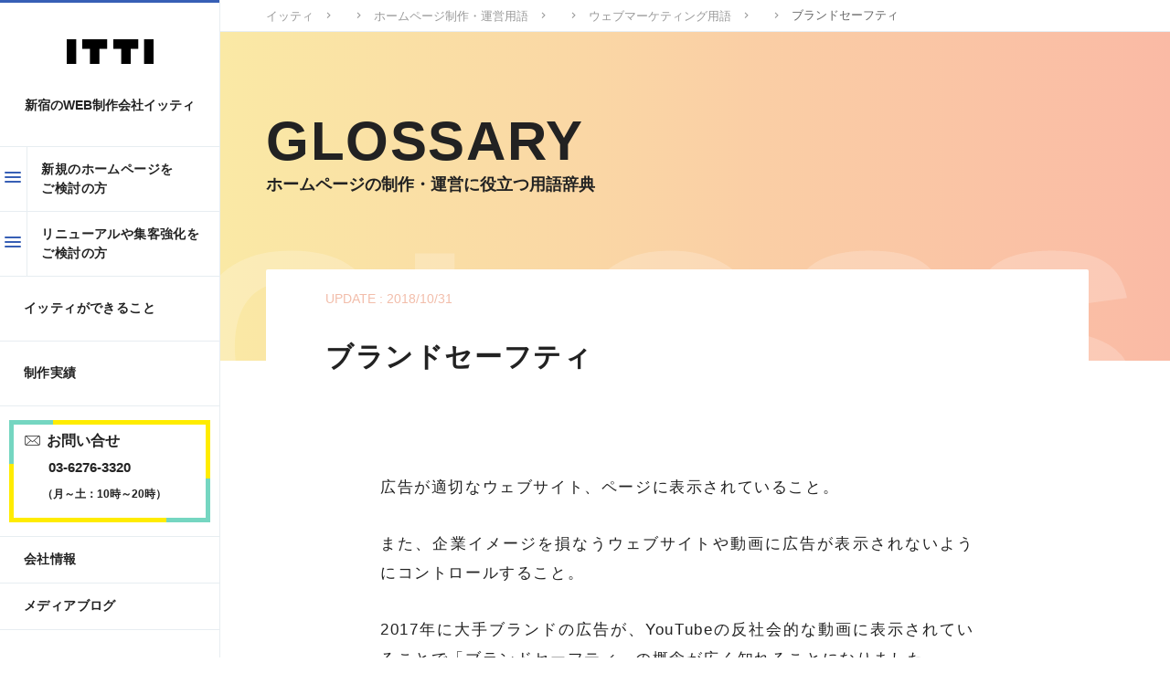

--- FILE ---
content_type: text/html; charset=UTF-8
request_url: https://www.itti.jp/knowledge/brand-safety/
body_size: 12376
content:
<!DOCTYPE html>
<html prefix="og: https://ogp.me/ns#">
<head>
<meta charset="utf-8">
<meta http-equiv="content-language" content="ja">

<meta name='robots' content='max-image-preview:large' />
	<style>img:is([sizes="auto" i], [sizes^="auto," i]) { contain-intrinsic-size: 3000px 1500px }</style>
	<meta http-equiv="x-dns-prefetch-control" content="on">
<link rel="dns-prefetch" href="//connect.facebook.net">
<link rel="dns-prefetch" href="//s-static.ak.facebook.com">
<link rel="dns-prefetch" href="//static.ak.fbcdn.net">
<link rel="dns-prefetch" href="//static.ak.facebook.com">
<link rel="dns-prefetch" href="//www.facebook.com">
<link rel="dns-prefetch" href="//cdn.api.twitter.com">
<link rel="dns-prefetch" href="//p.twitter.com">
<link rel="dns-prefetch" href="//platform.twitter.com">
<link rel="dns-prefetch" href="//twitter.com">
<link rel="dns-prefetch" href="//googleads.g.doubleclick.net">
<link rel="dns-prefetch" href="//www.googleadservices.com">
<link rel="dns-prefetch" href="//pagead2.googlesyndication.com">
<link rel="dns-prefetch" href="//www.google-analytics.com">
<link rel="dns-prefetch" href="//www.googletagmanager.com">
<link rel="dns-prefetch" href="//fonts.googleapis.com">
<link rel="dns-prefetch" href="//maps.google.com">
<link rel="stylesheet" href="https://www.itti.jp/ittiwp/wp-content/cache/minify/0c5c4.css?x34678" media="all" />

<style id='classic-theme-styles-inline-css' type='text/css'>
/*! This file is auto-generated */
.wp-block-button__link{color:#fff;background-color:#32373c;border-radius:9999px;box-shadow:none;text-decoration:none;padding:calc(.667em + 2px) calc(1.333em + 2px);font-size:1.125em}.wp-block-file__button{background:#32373c;color:#fff;text-decoration:none}
</style>
<style id='global-styles-inline-css' type='text/css'>
:root{--wp--preset--aspect-ratio--square: 1;--wp--preset--aspect-ratio--4-3: 4/3;--wp--preset--aspect-ratio--3-4: 3/4;--wp--preset--aspect-ratio--3-2: 3/2;--wp--preset--aspect-ratio--2-3: 2/3;--wp--preset--aspect-ratio--16-9: 16/9;--wp--preset--aspect-ratio--9-16: 9/16;--wp--preset--color--black: #000000;--wp--preset--color--cyan-bluish-gray: #abb8c3;--wp--preset--color--white: #ffffff;--wp--preset--color--pale-pink: #f78da7;--wp--preset--color--vivid-red: #cf2e2e;--wp--preset--color--luminous-vivid-orange: #ff6900;--wp--preset--color--luminous-vivid-amber: #fcb900;--wp--preset--color--light-green-cyan: #7bdcb5;--wp--preset--color--vivid-green-cyan: #00d084;--wp--preset--color--pale-cyan-blue: #8ed1fc;--wp--preset--color--vivid-cyan-blue: #0693e3;--wp--preset--color--vivid-purple: #9b51e0;--wp--preset--gradient--vivid-cyan-blue-to-vivid-purple: linear-gradient(135deg,rgba(6,147,227,1) 0%,rgb(155,81,224) 100%);--wp--preset--gradient--light-green-cyan-to-vivid-green-cyan: linear-gradient(135deg,rgb(122,220,180) 0%,rgb(0,208,130) 100%);--wp--preset--gradient--luminous-vivid-amber-to-luminous-vivid-orange: linear-gradient(135deg,rgba(252,185,0,1) 0%,rgba(255,105,0,1) 100%);--wp--preset--gradient--luminous-vivid-orange-to-vivid-red: linear-gradient(135deg,rgba(255,105,0,1) 0%,rgb(207,46,46) 100%);--wp--preset--gradient--very-light-gray-to-cyan-bluish-gray: linear-gradient(135deg,rgb(238,238,238) 0%,rgb(169,184,195) 100%);--wp--preset--gradient--cool-to-warm-spectrum: linear-gradient(135deg,rgb(74,234,220) 0%,rgb(151,120,209) 20%,rgb(207,42,186) 40%,rgb(238,44,130) 60%,rgb(251,105,98) 80%,rgb(254,248,76) 100%);--wp--preset--gradient--blush-light-purple: linear-gradient(135deg,rgb(255,206,236) 0%,rgb(152,150,240) 100%);--wp--preset--gradient--blush-bordeaux: linear-gradient(135deg,rgb(254,205,165) 0%,rgb(254,45,45) 50%,rgb(107,0,62) 100%);--wp--preset--gradient--luminous-dusk: linear-gradient(135deg,rgb(255,203,112) 0%,rgb(199,81,192) 50%,rgb(65,88,208) 100%);--wp--preset--gradient--pale-ocean: linear-gradient(135deg,rgb(255,245,203) 0%,rgb(182,227,212) 50%,rgb(51,167,181) 100%);--wp--preset--gradient--electric-grass: linear-gradient(135deg,rgb(202,248,128) 0%,rgb(113,206,126) 100%);--wp--preset--gradient--midnight: linear-gradient(135deg,rgb(2,3,129) 0%,rgb(40,116,252) 100%);--wp--preset--font-size--small: 13px;--wp--preset--font-size--medium: 20px;--wp--preset--font-size--large: 36px;--wp--preset--font-size--x-large: 42px;--wp--preset--spacing--20: 0.44rem;--wp--preset--spacing--30: 0.67rem;--wp--preset--spacing--40: 1rem;--wp--preset--spacing--50: 1.5rem;--wp--preset--spacing--60: 2.25rem;--wp--preset--spacing--70: 3.38rem;--wp--preset--spacing--80: 5.06rem;--wp--preset--shadow--natural: 6px 6px 9px rgba(0, 0, 0, 0.2);--wp--preset--shadow--deep: 12px 12px 50px rgba(0, 0, 0, 0.4);--wp--preset--shadow--sharp: 6px 6px 0px rgba(0, 0, 0, 0.2);--wp--preset--shadow--outlined: 6px 6px 0px -3px rgba(255, 255, 255, 1), 6px 6px rgba(0, 0, 0, 1);--wp--preset--shadow--crisp: 6px 6px 0px rgba(0, 0, 0, 1);}:where(.is-layout-flex){gap: 0.5em;}:where(.is-layout-grid){gap: 0.5em;}body .is-layout-flex{display: flex;}.is-layout-flex{flex-wrap: wrap;align-items: center;}.is-layout-flex > :is(*, div){margin: 0;}body .is-layout-grid{display: grid;}.is-layout-grid > :is(*, div){margin: 0;}:where(.wp-block-columns.is-layout-flex){gap: 2em;}:where(.wp-block-columns.is-layout-grid){gap: 2em;}:where(.wp-block-post-template.is-layout-flex){gap: 1.25em;}:where(.wp-block-post-template.is-layout-grid){gap: 1.25em;}.has-black-color{color: var(--wp--preset--color--black) !important;}.has-cyan-bluish-gray-color{color: var(--wp--preset--color--cyan-bluish-gray) !important;}.has-white-color{color: var(--wp--preset--color--white) !important;}.has-pale-pink-color{color: var(--wp--preset--color--pale-pink) !important;}.has-vivid-red-color{color: var(--wp--preset--color--vivid-red) !important;}.has-luminous-vivid-orange-color{color: var(--wp--preset--color--luminous-vivid-orange) !important;}.has-luminous-vivid-amber-color{color: var(--wp--preset--color--luminous-vivid-amber) !important;}.has-light-green-cyan-color{color: var(--wp--preset--color--light-green-cyan) !important;}.has-vivid-green-cyan-color{color: var(--wp--preset--color--vivid-green-cyan) !important;}.has-pale-cyan-blue-color{color: var(--wp--preset--color--pale-cyan-blue) !important;}.has-vivid-cyan-blue-color{color: var(--wp--preset--color--vivid-cyan-blue) !important;}.has-vivid-purple-color{color: var(--wp--preset--color--vivid-purple) !important;}.has-black-background-color{background-color: var(--wp--preset--color--black) !important;}.has-cyan-bluish-gray-background-color{background-color: var(--wp--preset--color--cyan-bluish-gray) !important;}.has-white-background-color{background-color: var(--wp--preset--color--white) !important;}.has-pale-pink-background-color{background-color: var(--wp--preset--color--pale-pink) !important;}.has-vivid-red-background-color{background-color: var(--wp--preset--color--vivid-red) !important;}.has-luminous-vivid-orange-background-color{background-color: var(--wp--preset--color--luminous-vivid-orange) !important;}.has-luminous-vivid-amber-background-color{background-color: var(--wp--preset--color--luminous-vivid-amber) !important;}.has-light-green-cyan-background-color{background-color: var(--wp--preset--color--light-green-cyan) !important;}.has-vivid-green-cyan-background-color{background-color: var(--wp--preset--color--vivid-green-cyan) !important;}.has-pale-cyan-blue-background-color{background-color: var(--wp--preset--color--pale-cyan-blue) !important;}.has-vivid-cyan-blue-background-color{background-color: var(--wp--preset--color--vivid-cyan-blue) !important;}.has-vivid-purple-background-color{background-color: var(--wp--preset--color--vivid-purple) !important;}.has-black-border-color{border-color: var(--wp--preset--color--black) !important;}.has-cyan-bluish-gray-border-color{border-color: var(--wp--preset--color--cyan-bluish-gray) !important;}.has-white-border-color{border-color: var(--wp--preset--color--white) !important;}.has-pale-pink-border-color{border-color: var(--wp--preset--color--pale-pink) !important;}.has-vivid-red-border-color{border-color: var(--wp--preset--color--vivid-red) !important;}.has-luminous-vivid-orange-border-color{border-color: var(--wp--preset--color--luminous-vivid-orange) !important;}.has-luminous-vivid-amber-border-color{border-color: var(--wp--preset--color--luminous-vivid-amber) !important;}.has-light-green-cyan-border-color{border-color: var(--wp--preset--color--light-green-cyan) !important;}.has-vivid-green-cyan-border-color{border-color: var(--wp--preset--color--vivid-green-cyan) !important;}.has-pale-cyan-blue-border-color{border-color: var(--wp--preset--color--pale-cyan-blue) !important;}.has-vivid-cyan-blue-border-color{border-color: var(--wp--preset--color--vivid-cyan-blue) !important;}.has-vivid-purple-border-color{border-color: var(--wp--preset--color--vivid-purple) !important;}.has-vivid-cyan-blue-to-vivid-purple-gradient-background{background: var(--wp--preset--gradient--vivid-cyan-blue-to-vivid-purple) !important;}.has-light-green-cyan-to-vivid-green-cyan-gradient-background{background: var(--wp--preset--gradient--light-green-cyan-to-vivid-green-cyan) !important;}.has-luminous-vivid-amber-to-luminous-vivid-orange-gradient-background{background: var(--wp--preset--gradient--luminous-vivid-amber-to-luminous-vivid-orange) !important;}.has-luminous-vivid-orange-to-vivid-red-gradient-background{background: var(--wp--preset--gradient--luminous-vivid-orange-to-vivid-red) !important;}.has-very-light-gray-to-cyan-bluish-gray-gradient-background{background: var(--wp--preset--gradient--very-light-gray-to-cyan-bluish-gray) !important;}.has-cool-to-warm-spectrum-gradient-background{background: var(--wp--preset--gradient--cool-to-warm-spectrum) !important;}.has-blush-light-purple-gradient-background{background: var(--wp--preset--gradient--blush-light-purple) !important;}.has-blush-bordeaux-gradient-background{background: var(--wp--preset--gradient--blush-bordeaux) !important;}.has-luminous-dusk-gradient-background{background: var(--wp--preset--gradient--luminous-dusk) !important;}.has-pale-ocean-gradient-background{background: var(--wp--preset--gradient--pale-ocean) !important;}.has-electric-grass-gradient-background{background: var(--wp--preset--gradient--electric-grass) !important;}.has-midnight-gradient-background{background: var(--wp--preset--gradient--midnight) !important;}.has-small-font-size{font-size: var(--wp--preset--font-size--small) !important;}.has-medium-font-size{font-size: var(--wp--preset--font-size--medium) !important;}.has-large-font-size{font-size: var(--wp--preset--font-size--large) !important;}.has-x-large-font-size{font-size: var(--wp--preset--font-size--x-large) !important;}
:where(.wp-block-post-template.is-layout-flex){gap: 1.25em;}:where(.wp-block-post-template.is-layout-grid){gap: 1.25em;}
:where(.wp-block-columns.is-layout-flex){gap: 2em;}:where(.wp-block-columns.is-layout-grid){gap: 2em;}
:root :where(.wp-block-pullquote){font-size: 1.5em;line-height: 1.6;}
</style>
<link rel="stylesheet" href="https://www.itti.jp/ittiwp/wp-content/cache/minify/68d94.css?x34678" media="all" />




<script  src="https://www.itti.jp/ittiwp/wp-content/cache/minify/c82b0.js?x34678"></script>



<link rel="https://api.w.org/" href="https://www.itti.jp/wp-json/" /><link rel="alternate" title="JSON" type="application/json" href="https://www.itti.jp/wp-json/wp/v2/knowledge/1988" /><link rel="canonical" href="https://www.itti.jp/knowledge/brand-safety/" />
<link rel='shortlink' href='https://www.itti.jp/?p=1988' />
<link rel="alternate" title="oEmbed (JSON)" type="application/json+oembed" href="https://www.itti.jp/wp-json/oembed/1.0/embed?url=https%3A%2F%2Fwww.itti.jp%2Fknowledge%2Fbrand-safety%2F" />
<link rel="alternate" title="oEmbed (XML)" type="text/xml+oembed" href="https://www.itti.jp/wp-json/oembed/1.0/embed?url=https%3A%2F%2Fwww.itti.jp%2Fknowledge%2Fbrand-safety%2F&#038;format=xml" />

<meta name="description" content="広告が適切なウェブサイト、ページに表示されていること。 また、企業イメージを損なうウェブサイトや動画に広告が表示されないようにコントロールすること。 2017年に大手ブランドの広告が、YouTubeの反社会的な動画に表示 [&hellip;]" />
<meta property="og:title" content="ブランドセーフティ" />
<meta property="og:description" content="広告が適切なウェブサイト、ページに表示されていること。 また、企業イメージを損なうウェブサイトや動画に広告が表示されないようにコントロールすること。 2017年に大手ブランドの広告が、YouTubeの反社会的な動画に表示 [&hellip;]" />
<meta property="og:type" content="article" />
<meta property="og:url" content="https://www.itti.jp/knowledge/brand-safety/" />
<meta property="og:image" content="https://www.itti.jp/ittiwp/wp-content/themes/original/common/img/img-index-kv-01@1x.jpg" />
<meta property="og:site_name" content="新宿のホームページ制作会社 ITTI（イッティ）" />
<meta name="twitter:card" content="summary_large_image" />
<meta name="twitter:site" content="@itti_staff" />
<meta property="og:locale" content="ja_JP" />
<meta property="fb:app_id" content="467033460304084">
<link rel="icon" href="https://www.itti.jp/ittiwp/wp-content/uploads/2019/01/cropped-icon-32x32.png?x34678" sizes="32x32" />
<link rel="icon" href="https://www.itti.jp/ittiwp/wp-content/uploads/2019/01/cropped-icon-192x192.png?x34678" sizes="192x192" />
<link rel="apple-touch-icon" href="https://www.itti.jp/ittiwp/wp-content/uploads/2019/01/cropped-icon-180x180.png?x34678" />
<meta name="msapplication-TileImage" content="https://www.itti.jp/ittiwp/wp-content/uploads/2019/01/cropped-icon-270x270.png" />

<meta name="keywords" content="東京都,新宿,ホームページ,制作会社,SEO,リニューアル" />
<meta name="classification" content="design" />
<meta name="author" content="イッティ" />
<meta name="tel" scheme="0362763320" />

<!-- Google Tag Manager -->
<script>(function(w,d,s,l,i){w[l]=w[l]||[];w[l].push({'gtm.start':
new Date().getTime(),event:'gtm.js'});var f=d.getElementsByTagName(s)[0],
j=d.createElement(s),dl=l!='dataLayer'?'&l='+l:'';j.async=true;j.src=
'https://www.googletagmanager.com/gtm.js?id='+i+dl;f.parentNode.insertBefore(j,f);
})(window,document,'script','dataLayer','GTM-KG8FHDK');</script>
<!-- End Google Tag Manager -->

<!-- Clarity -->
<script type="text/javascript">
    (function(c,l,a,r,i,t,y){
        c[a]=c[a]||function(){(c[a].q=c[a].q||[]).push(arguments)};
        t=l.createElement(r);t.async=1;t.src="https://www.clarity.ms/tag/"+i;
        y=l.getElementsByTagName(r)[0];y.parentNode.insertBefore(t,y);
    })(window, document, "clarity", "script", "py3r4o9jyt");
</script>


<link rel="canonical" href="https://www.itti.jp/knowledge/brand-safety/">


<!-- for smartphone -->
<meta name="viewport" content="width=device-width,target-densitydpi=device-dpi" />
<meta name="format-detection" content="telephone=no" />

<link rel="preload" href="https://www.itti.jp/ittiwp/wp-content/themes/original/common/css/style.min.css?x34678" as="style">






</head>

<body id="top" class="f_grid-basic">

<!-- Google Tag Manager (noscript) -->
<noscript><iframe src="https://www.googletagmanager.com/ns.html?id=GTM-KG8FHDK"
height="0" width="0" style="display:none;visibility:hidden"></iframe></noscript>
<!-- End Google Tag Manager (noscript) -->

<svg class="f_svgicon-non" xmlns="https://www.w3.org/2000/svg" xmlns:xlink="https://www.w3.org/1999/xlink">
<symbol id="zigzag" viewBox="0 0 82.8 15.7">
<polygon points="31.4,15.7 21.4,5.7 11.4,15.7 0,4.2 2.8,1.4 11.4,10 21.4,0 31.4,10 41.4,0 51.4,10 61.4,0 71.4,10 80,1.4 82.8,4.2 71.4,15.7 61.4,5.7 51.4,15.7 41.4,5.7 "/>
</symbol>
</svg>

<main class="f_main-basic">

<nav id="breadcrumb" class="f_bread-nav-cont"><ol itemprop="breadcrumb"><li class="breadcrumb-home" itemscope="itemscope" itemtype="http://data-vocabulary.org/Breadcrumb"><a href="https://www.itti.jp" itemprop="url" data-wpel-link="internal"><span  itemprop="title">イッティ</span></a></li><li></li><li itemscope="itemscope" itemtype="http://data-vocabulary.org/Breadcrumb"><a href="https://www.itti.jp/knowledge/" itemprop="url" data-wpel-link="internal"><span itemprop="title">ホームページ制作・運営用語</span></a></li><li></li><li itemscope="itemscope" itemtype="http://data-vocabulary.org/Breadcrumb"><a href="https://www.itti.jp/knowledge_cat/glossary-webmaketing/" itemprop="url" data-wpel-link="internal"><span itemprop="title">ウェブマーケティング用語</span></a></li><li></li><li class="current-crumb" itemscope="itemscope" itemtype="http://data-vocabulary.org/Breadcrumb"><a href="https://www.itti.jp/knowledge/brand-safety/" itemprop="url" data-wpel-link="internal"><span itemprop="title"><strong>ブランドセーフティ</strong></span></a></li></ol></nav>
<header class="p_kv-glossary">

	<h1>GLOSSARY</h1>
    <p>ホームページの制作・運営に役立つ用語辞典</p>

</header>


<article class="f_page-grid-900-negative">


	<header class="p_blog-header">
    	<time>UPDATE : 
		2018/10/31    	</time>
        <h1>ブランドセーフティ</h1>    
    </header>
    
    
    <div class="p_blog-text-cont">
    
    <p>広告が適切なウェブサイト、ページに表示されていること。</p>
<p>また、企業イメージを損なうウェブサイトや動画に広告が表示されないようにコントロールすること。</p>
<p>2017年に大手ブランドの広告が、YouTubeの反社会的な動画に表示されていることで「ブランドセーフティ」の概念が広く知れることになりました。</p>
    
	
                  
    </div><!-- p_blog-text-cont -->


</article><!-- f_page-grid-900-negative -->




<div class="u_blog-post-list-text-cont">
<h2>関連する用語</h2>

	<ul>

	    <li>
    <a href="https://www.itti.jp/knowledge/opt-in-2/" data-wpel-link="internal"><h3>オプトイン</h3><p>オプトインとは、ユーザーが広告メールを受取ることを承諾すること。</p></a>
    </li>
        <li>
    <a href="https://www.itti.jp/knowledge/affiliate-advertising/" data-wpel-link="internal"><h3>アフィリエイト広告</h3><p>アフィリエイト広告とは、ホームページでみかけるバナー（看板）広告のことを指します。潜在顧客に対して幅広く訴求することが可</p></a>
    </li>
        <li>
    <a href="https://www.itti.jp/knowledge/viral-marketing/" data-wpel-link="internal"><h3>バイラル マーケティング</h3><p>バイラル・マーケティングとは、いわゆる「口コミ」により商品、サービスなどを促進、奨励させるマーケティングのことです。
</p></a>
    </li>
        
    </ul>
    
</div><!-- u_blog-post-list-cont -->




	<div class="p_blog-category-nav-footer">
    
    	<div>
        	<h4>用語メニュー</h4>
			<svg class="zig-line">
            <use xlink:href="#zigzag"/>
            </svg>
        </div>
    	
        <div>
        	<ul>

				<li><a href="https://www.itti.jp/knowledge_cat/glossary-webmaketing-agyo/" data-wpel-link="internal">あ</a></li><li><a href="https://www.itti.jp/knowledge_cat/glossary-webmaketing-kagyo/" data-wpel-link="internal">か</a></li><li><a href="https://www.itti.jp/knowledge_cat/glossary-webmaketing-sagyo/" data-wpel-link="internal">さ</a></li><li><a href="https://www.itti.jp/knowledge_cat/glossary-webmaketing-tagyo/" data-wpel-link="internal">た</a></li><li><a href="https://www.itti.jp/knowledge_cat/glossary-webmaketing-hagyo/" data-wpel-link="internal">は</a></li><li><a href="https://www.itti.jp/knowledge_cat/glossary-webmaketing-magyo/" data-wpel-link="internal">ま</a></li><li><a href="https://www.itti.jp/knowledge_cat/glossary-webmaketing-yagyo/" data-wpel-link="internal">や</a></li><li><a href="https://www.itti.jp/knowledge_cat/glossary-webmaketing-ragyo/" data-wpel-link="internal">ら</a></li><li><a href="https://www.itti.jp/knowledge_cat/glossary-webmaketing-alphabet/" data-wpel-link="internal">英数</a></li>			</ul>

			<ul><li><a href="https://www.itti.jp/knowledge_cat/glossary-seo/" data-wpel-link="internal">SEO用語</a></li><li><a href="https://www.itti.jp/knowledge_cat/glossary-webmaketing/" data-wpel-link="internal">ウェブマーケティング用語</a></li><li><a href="https://www.itti.jp/knowledge_cat/glossary-webdesign/" data-wpel-link="internal">ホームページ制作用語</a></li></ul>        </div>
        
    
    </div><!-- p_glossary-category-nav-footer -->


<div class="to-top" id="totop">
<img src="https://www.itti.jp/ittiwp/wp-content/themes/original/common/img/totop.svg?x34678" class="ページトップボタン">
</div>

</main>

	<div id="inquiry" class="f_foot-cont1 f_footer-inquiry-cont">
      
      	<ul>
      		<li class="animate" data-animate="fadeInDown">売り上げ・アクセス数を伸ばしたい</li>
      		<li class="animate" data-animate="fadeInDown" data-delay="0.2s">月々の管理費を抑えたい</li>
      		<li class="animate" data-animate="fadeInDown" data-delay="0.4s">リニューアルで失敗したくない</li>
      		<li class="animate" data-animate="fadeInDown" data-delay="0.7s">提案やサポートしてほしい</li>
      	</ul>
		
		<h3>ホームページに関することは<br>お気軽にご相談ください</h3>
        
        <div class="f_footer-inquiry-box">
       
    	<div class="p_inquiry-mail">
        	<a href="https://www.itti.jp/inquiry/" data-wpel-link="internal">
    		<h4>メールでお問い合せ</h4>
			<h5>
			<svg x="0" y="0" viewBox="0 0 550.795 550.795">
				<title>お問い合せ</title>
				<use xlink:href="#icon-mail"></use>
			</svg>
    		お問い合せフォーム
			</h5>
			<p>24時間以内にご返信いたします</p>
            </a>
    	</div>
		
    	<div>
    		<h4>電話でお問い合せ</h4>
    		<h5>
			<svg x="0" y="0" viewBox="0 0 32.667 32.667">
				<title>電話で問い合わせ</title>
				<use xlink:href="#icon-tel"></use>
			</svg>
    		<a href="tel:0362763320" data-wpel-link="internal">03-6276-3320</a>
    		</h5>
            <p>受付時間 月～土（10時～20時）</p>
    	</div>
    
    	</div><!-- f_footer-inquiry-box -->
		    
    </div><!-- f_foot-cont1 f_footer-inquiry-cont -->
	
    
    
    <div class="f_foot-cont2 f_footer-news-cont">
    
        <h2>ホームページ運営の情報を配信中</h2>
        <h3>BLOG</h3>

        <ul>
                    <li>
            <span>
            2025/08/31            </span>
            <a href="https://www.itti.jp/web-design/how-to-route-contact-form-7-submissions-to-different-email-addresses/" data-wpel-link="internal">Contact Form 7で送信先のメールを振り分ける方法</a>
            </li>
                    <li>
            <span>
            2025/07/24            </span>
            <a href="https://www.itti.jp/web-design/a-collection-of-special-errors-in-wordpress/" data-wpel-link="internal">WordPressの特殊なエラー集と解決方法</a>
            </li>
                    <li>
            <span>
            2025/07/01            </span>
            <a href="https://www.itti.jp/web-direction/%e7%95%b0%e3%81%aa%e3%82%8b%e3%83%89%e3%83%a1%e3%82%a4%e3%83%b3%e3%81%a7%e3%82%82%e7%b0%a1%e5%8d%98wordpress%e3%81%ae%e7%a7%bb%e8%a1%8c%e6%96%b9%e6%b3%95/" data-wpel-link="internal">異なるドメインでも簡単WordPressの移行方法</a>
            </li>
                    <li><a href="https://www.itti.jp/media/" data-wpel-link="internal"><i class="icon-arrow-circle-mark"></i>記事一覧へ</a></li>
        </ul>
    
        
         <h2>イッティからのお知らせ</h2>
        <h3>NEWS</h3>
        
<ul>
             
    <li>
    <span>
        2025/11/23    </span>
    <!-- 修正された部分: $tax_post->ID を削除し、引数なしで関数を呼び出します -->
    <a href="https://www.itti.jp/support/gmails-pop3-discontinuation-and-how-to-deal-with-it/" data-wpel-link="internal">Gmailのメール受信（POP3）廃止と対応設定方法</a>
    </li> 
     
    <li>
    <span>
        2024/11/30    </span>
    <!-- 修正された部分: $tax_post->ID を削除し、引数なしで関数を呼び出します -->
    <a href="https://www.itti.jp/support/the-display-will-be-in-error-due-to-the-discontinuation-of-the-instagram-api/" data-wpel-link="internal">InstagramのAPI廃止に伴い、インスタグラムの画像が非表示となるお客様へ</a>
    </li> 
     
    <li>
    <span>
        2024/02/03    </span>
    <!-- 修正された部分: $tax_post->ID を削除し、引数なしで関数を呼び出します -->
    <a href="https://www.itti.jp/support/the-web-servers-we-provide-are-compliant-with-gmails-sending-policy/" data-wpel-link="internal">サーバーはGmailの送信ポリシーに対応しております</a>
    </li> 
            <li><a href="https://www.itti.jp/support_cat/itti-infomations/" data-wpel-link="internal"><i class="icon-arrow-circle-mark"></i>記事一覧へ</a></li>
</ul>

    </div><!-- f_foot-cont2 f_footer-news-cont -->
 
 
    
    <div class="f_foot-cont3 f_footer-info-cont">

		<div>
        	<a href="https://www.itti.jp/" data-wpel-link="internal">
			<svg x="0" y="0" viewBox="0 0 247 70">
				<title>新宿のWEB制作会社イッティ</title>
				<use xlink:href="#logo"></use>
			</svg>
			</a>
        </div>
		
        <div>
        
        	<h6>イッティ / 有限会社ラクフウ</h6>
        	<p>
            東京都新宿区西新宿4-29-4<br>
            TEL：03-6276-3320
            </p>
            <p>&copy;2005 ITTI Rakufu Inc.</p>
        </div>
		
        <div>
        	<a href="https://www.itti.jp/inquiry/" data-wpel-link="internal">お問い合せ</a>
        	<a href="https://www.itti.jp/company/" data-wpel-link="internal">会社概要</a>
        	<a href="https://www.itti.jp/company/#accessmap" data-wpel-link="internal">地図・アクセス</a>
        	<a href="https://www.itti.jp/company/policy/" data-wpel-link="internal">個人情報保護方針</a>
        	<a href="https://www.itti.jp/company/privacy/" data-wpel-link="internal">サイトポリシー</a>
        	<a href="https://www.rakufu.co.jp/" data-wpel-link="external" target="_blank" rel="nofollow external noopener noreferrer">ラクフウ 企業サイト</a>
        </div>

    </div><!-- f_foot-cont3 f_footer-info-cont -->
    
    

<!------------------ NAV G ----------------------->

	<div class="f_body-side">
    
    	<div id="f_body-side-cont" class="f_body-side-cont">
    
    	<div class="logo-box">
        
        	<span class="f_nav-global-sp-btn">
            	<span></span>
                <span></span>
                <span></span>
            </span>
        
        	<a href="https://www.itti.jp/" title="新宿のWEB制作会社イッティ" data-wpel-link="internal">
			<svg x="0" y="0" viewBox="0 0 247 70">
				<title>新宿のWEB制作会社イッティ</title>
				<use xlink:href="#logo"></use>
			</svg>
			</a>
            <p>新宿のWEB制作会社イッティ</p>
        
        </div>
        
        
        <nav class="f_nav-global">
        
        <ul class="auroramenu">       	
            <li>
            	<div>
                <span class="ac-hum">
                    <span></span>
                    <span></span>
                    <span></span>
                </span>
                <a href="https://www.itti.jp/new-website/" data-wpel-link="internal">新規のホームページを<br>ご検討の方</a></div>
                <ol >
                    <li><a href="https://www.itti.jp/new-website/small-scale-homepage/" data-wpel-link="internal">小規模ホームページ 3プラン</a></li>
                    <li><a href="https://www.itti.jp/new-website/large-scale-homepage/" data-wpel-link="internal">中～大規模のホームページ制作</a></li>
                </ol>
            </li>
            
        	<li>
            	<div>
                <span class="ac-hum">
                    <span></span>
                    <span></span>
                    <span></span>
                </span>
                <a href="https://www.itti.jp/renewal-website/" data-wpel-link="internal">リニューアルや集客強化を<br>ご検討の方</a>
                </div>
                <ol >
                    <li><a href="https://www.itti.jp/renewal-website/renewal/" data-wpel-link="internal">ホームページのリニューアル</a></li>
                    <li><a href="https://www.itti.jp/renewal-website/strengthen/" data-wpel-link="internal">スマフォ対応や集客の強化</a></li>
                </ol>
            </li>

            <li><a href="https://www.itti.jp/features/" data-wpel-link="internal">イッティができること</a></li>
        	
            <li><a href="https://www.itti.jp/casestudy/" data-wpel-link="internal">制作実績</a></li>
        	
            <li>
                <a href="https://www.itti.jp/inquiry/" class="inquiry-link" data-wpel-link="internal">
                <div class="inquiry-cont">
                    <div class="inquiry-box">
                    <i class="icon-mail-envelope-closed2"></i>お問い合せ
                    <p>03-6276-3320<br><span>（月～土：10時～20時）</span></p>
                    </div>
                </div>
                </a>
            </li>
        	
            <li><a href="https://www.itti.jp/company/" data-wpel-link="internal">会社情報</a></li>
            <li><a href="https://www.itti.jp/media/" data-wpel-link="internal">メディアブログ</a></li>
        </ul>
        
        </nav><!-- nav-globa -->
        
        </div>
        

	</div><!-- f_body-side -->


<script type="speculationrules">
{"prefetch":[{"source":"document","where":{"and":[{"href_matches":"\/*"},{"not":{"href_matches":["\/ittiwp\/wp-*.php","\/ittiwp\/wp-admin\/*","\/ittiwp\/wp-content\/uploads\/*","\/ittiwp\/wp-content\/*","\/ittiwp\/wp-content\/plugins\/*","\/ittiwp\/wp-content\/themes\/original\/*","\/*\\?(.+)"]}},{"not":{"selector_matches":"a[rel~=\"nofollow\"]"}},{"not":{"selector_matches":".no-prefetch, .no-prefetch a"}}]},"eagerness":"conservative"}]}
</script>
<script type="application/ld+json">
{
	"@context" : "https://schema.org",
	"@type" : "Organization",
	"name" : "イッティ",
	"description" : "新宿のホームページ制作会社として10年以上の実績があります。SEOで集客して収益をアップさせるのが得意です。",
	"url" : "https://www.itti.jp/",
	"logo": "https://www.itti.jp/ittiwp/wp-content/themes/original/common/img/logo.svg",
	"telephone" : "+81-03-6276-3320",
	"faxNumber": "+81-03-5350-1158",
	"address": {
		"@type": "PostalAddress",
		"addressLocality": "新宿区西新宿",
		"addressRegion": "東京都",
		"postalCode": "160-0023",
		"streetAddress": "4-29-4",
		"addressCountry": "JP"
	},
	"contactPoint" : [
		{ "@type" : "ContactPoint",
		"telephone" : "+81-03-6276-3320",
		"contactType" : "customer service"
		} 
	]},
	{
	"hasMap": "https://goo.gl/maps/fsJLQG1LGdR2",
	"geo": {
		"@type": "GeoCoordinates",
		"latitude": "35.692951",
		"longitude": "139.698414"
	}
}
</script>
<script type="application/ld+json">
		{"@context":"http://schema.org",
		"name":"新宿のホームページ制作会社イッティ",
		"mainEntityOfPage":"https://www.itti.jp/",
		"inLanguage":"jp",
		"publisher": {
			"@type": "Organization",
			"name": "イッティ",
			"logo": {
				"@type": "ImageObject",
				"url": "https://www.itti.jp/ittiwp/wp-content/themes/original/common/img/logo.jpg"
			}},
		"author":{
			"@type": "Person",
			"name": "ITTI Staff"
		},
"copyrightYear":"2025-11-22T14:44:32+0900",
"dateModified":"2025-11-22T17:39:39+0900",
"datePublished":"2025-11-22T14:44:32+0900",
"description":"広告が適切なウェブサイト、ページに表示されていること。 また、企業イメージを損なうウェブサイトや動画に広告が表示されないようにコントロールすること。 2017年に大手ブランドの広告が、YouTubeの反社会的な動画に表示 [&hellip;]",
"headline":"ブランドセーフティ",
"image":{"@type":"ImageObject","url":"https://www.itti.jp/ittiwp/wp-content/themes/original/common/img/img-index-kv-01@1x.jpg"},
"url":"https://www.itti.jp/knowledge/brand-safety/",
"@type":"article"}</script>
<script  src="https://www.itti.jp/ittiwp/wp-content/cache/minify/46fb7.js?x34678"></script>

<script type="text/javascript" id="wp-i18n-js-after">
/* <![CDATA[ */
wp.i18n.setLocaleData( { 'text direction\u0004ltr': [ 'ltr' ] } );
/* ]]> */
</script>
<script  src="https://www.itti.jp/ittiwp/wp-content/cache/minify/e1ab4.js?x34678"></script>

<script type="text/javascript" id="contact-form-7-js-translations">
/* <![CDATA[ */
( function( domain, translations ) {
	var localeData = translations.locale_data[ domain ] || translations.locale_data.messages;
	localeData[""].domain = domain;
	wp.i18n.setLocaleData( localeData, domain );
} )( "contact-form-7", {"translation-revision-date":"2025-10-29 09:23:50+0000","generator":"GlotPress\/4.0.3","domain":"messages","locale_data":{"messages":{"":{"domain":"messages","plural-forms":"nplurals=1; plural=0;","lang":"ja_JP"},"This contact form is placed in the wrong place.":["\u3053\u306e\u30b3\u30f3\u30bf\u30af\u30c8\u30d5\u30a9\u30fc\u30e0\u306f\u9593\u9055\u3063\u305f\u4f4d\u7f6e\u306b\u7f6e\u304b\u308c\u3066\u3044\u307e\u3059\u3002"],"Error:":["\u30a8\u30e9\u30fc:"]}},"comment":{"reference":"includes\/js\/index.js"}} );
/* ]]> */
</script>
<script type="text/javascript" id="contact-form-7-js-before">
/* <![CDATA[ */
var wpcf7 = {
    "api": {
        "root": "https:\/\/www.itti.jp\/wp-json\/",
        "namespace": "contact-form-7\/v1"
    },
    "cached": 1
};
/* ]]> */
</script>
<script  src="https://www.itti.jp/ittiwp/wp-content/cache/minify/b3e7c.js?x34678"></script>

<script type="text/javascript" id="cf7msm-js-extra">
/* <![CDATA[ */
var cf7msm_posted_data = [];
/* ]]> */
</script>




<script  src="https://www.itti.jp/ittiwp/wp-content/cache/minify/d7b71.js?x34678"></script>

<script>
	(function (w, d) {
			w.addEventListener('LazyLoad::Initialized', function (e) {
				w.lazyLoadInstance = e.detail.instance;
			}, false);

			var b = d.getElementsByTagName('body')[0];
			var s = d.createElement("script"); s.async = true;
			var v = !("IntersectionObserver" in w) ? "8.16.0" : "10.19.0";
			s.src = "https://www.itti.jp/ittiwp/wp-content/themes/original/common/js/" + v + "/lazyload.min.js";
			w.lazyLoadOptions = {
				elements_selector: ".lazy",
				to_webp:true
				};
			b.appendChild(s);
	}(window, document));
</script>

<script src="//instant.page/3.0.0" type="module" defer integrity="sha384-OeDn4XE77tdHo8pGtE1apMPmAipjoxUQ++eeJa6EtJCfHlvijigWiJpD7VDPWXV1"></script>

<!-- SVG -->
<svg display="none">

<defs>
<symbol id="logo"  viewBox="0 0 247 70">
<rect class="cls-1" width="27" height="70"/><rect class="cls-1" x="220" width="27" height="70"/>
<polygon class="cls-1" points="44 0 44 27 66 27 66 70 93 70 93 27 115 27 115 0 44 0 132.5 27 155 27 155 70 182 70 182 27 203.5 27 203.5 0 132.5 0 132.5 27"/>
</symbol>
</defs>

<defs>
<symbol id="zigzag" viewBox="0 0 82.8 15.7">
<polygon points="31.4,15.7 21.4,5.7 11.4,15.7 0,4.2 2.8,1.4 11.4,10 21.4,0 31.4,10 41.4,0 51.4,10 61.4,0 71.4,10 80,1.4 82.8,4.2 71.4,15.7 61.4,5.7 51.4,15.7 41.4,5.7 "/>
</symbol>
</defs>

    <defs>
    <symbol id="icon-mail" viewBox="0 0 550.795 550.795">
		<path d="M501.613,491.782c12.381,0,23.109-4.088,32.229-12.16L377.793,323.567c-3.744,2.681-7.373,5.288-10.801,7.767
			c-11.678,8.604-21.156,15.318-28.434,20.129c-7.277,4.822-16.959,9.737-29.045,14.755c-12.094,5.024-23.361,7.528-33.813,7.528
			h-0.306h-0.306c-10.453,0-21.72-2.503-33.813-7.528c-12.093-5.018-21.775-9.933-29.045-14.755
			c-7.277-4.811-16.75-11.524-28.434-20.129c-3.256-2.387-6.867-5.006-10.771-7.809L16.946,479.622
			c9.119,8.072,19.854,12.16,32.234,12.16H501.613z M31.047,225.299C19.37,217.514,9.015,208.598,0,198.555V435.98l137.541-137.541
			C110.025,279.229,74.572,254.877,31.047,225.299z M520.059,225.299c-41.865,28.336-77.447,52.73-106.75,73.195l137.486,137.492V198.555
			C541.98,208.396,531.736,217.306,520.059,225.299z M501.613,59.013H49.181c-15.784,0-27.919,5.33-36.42,15.979C4.253,85.646,0.006,98.97,0.006,114.949			c0,12.907,5.636,26.892,16.903,41.959c11.267,15.061,23.256,26.891,35.961,35.496c6.965,4.921,27.969,19.523,63.012,43.801			c18.917,13.109,35.368,24.535,49.505,34.395c12.05,8.396,22.442,15.667,31.022,21.701c0.985,0.691,2.534,1.799,4.59,3.269			c2.215,1.591,5.018,3.61,8.476,6.107c6.659,4.816,12.191,8.709,16.597,11.683c4.4,2.975,9.731,6.298,15.985,9.988			c6.249,3.685,12.143,6.456,17.675,8.299c5.533,1.842,10.655,2.766,15.367,2.766h0.306h0.306c4.711,0,9.834-0.924,15.368-2.766
			c5.531-1.843,11.42-4.608,17.674-8.299c6.248-3.69,11.572-7.02,15.986-9.988c4.406-2.974,9.938-6.866,16.598-11.683
			c3.451-2.497,6.254-4.517,8.469-6.102c2.057-1.476,3.605-2.577,4.596-3.274c6.684-4.651,17.1-11.892,31.104-21.616
			c25.482-17.705,63.01-43.764,112.742-78.281c14.957-10.447,27.453-23.054,37.496-37.803c10.025-14.749,15.051-30.22,15.051-46.408
			c0-13.525-4.873-25.098-14.598-34.737C526.461,63.829,514.932,59.013,501.613,59.013z"/>
    </symbol>
    </defs>
 
     <defs>
    <symbol id="icon-tel" viewBox="0 0 32.667 32.667">   
    	<path d="M16.333,0C7.327,0,0,7.327,0,16.334c0,9.006,7.326,16.333,16.333,16.333c0.557,0,1.007-0.451,1.007-1.006
		c0-0.556-0.45-1.007-1.007-1.007c-7.896,0-14.318-6.424-14.318-14.319c0-7.896,6.422-14.32,14.318-14.32
		c7.896,0,14.317,6.424,14.317,14.32c0,3.299-1.756,6.571-4.269,7.955c-0.913,0.502-1.903,0.751-2.959,0.761
		c0.634-0.378,1.183-0.887,1.591-1.531c0.08-0.121,0.186-0.226,0.238-0.359c0.328-0.789,0.357-1.684,0.555-2.516
		c0.243-1.066-4.658-3.143-5.084-1.815c-0.154,0.493-0.39,2.048-0.699,2.458c-0.275,0.365-0.953,0.193-1.377-0.168
		c-1.117-0.952-2.364-2.352-3.458-3.457l0.002-0.001c-0.028-0.029-0.062-0.062-0.092-0.091c-0.031-0.03-0.062-0.062-0.093-0.092l0,0
		c-1.106-1.093-2.506-2.338-3.457-3.458c-0.36-0.424-0.534-1.1-0.168-1.376c0.41-0.31,1.966-0.543,2.458-0.698
		c1.326-0.425-0.75-5.329-1.816-5.084c-0.832,0.195-1.727,0.225-2.516,0.552c-0.134,0.056-0.238,0.16-0.359,0.24
		c-2.799,1.775-3.16,6.083-0.428,9.292c1.041,1.228,2.127,2.416,3.245,3.576l-0.006,0.004c0.031,0.031,0.063,0.06,0.095,0.09
		c0.03,0.031,0.059,0.062,0.088,0.095l0.006-0.006c1.16,1.118,2.535,2.764,4.769,4.255c4.703,3.141,8.312,2.264,10.438,1.098
		c3.67-2.021,5.312-6.338,5.312-9.719C32.667,7.327,25.339,0,16.333,0z"/>
    </symbol>
    </defs> 

</svg>
</body>
<!-- InstanceEnd --></html>
<!--
Performance optimized by W3 Total Cache. Learn more: https://www.boldgrid.com/w3-total-cache/

Disk: Enhanced  を使用したページ キャッシュ
Disk を使用して縮小 

Served from: www.itti.jp @ 2026-01-24 05:32:45 by W3 Total Cache
-->

--- FILE ---
content_type: text/css
request_url: https://www.itti.jp/ittiwp/wp-content/themes/original/common/css/style.min.css?x34678
body_size: 74828
content:
@charset "UTF-8";@font-face{font-family:icomoon;src:url(../fonts/icomoon.eot?qmzs8y);src:url(../fonts/icomoon.eot?qmzs8y#iefix) format('embedded-opentype'),url(../fonts/icomoon.ttf?qmzs8y) format('truetype'),url(../fonts/icomoon.woff?qmzs8y) format('woff'),url(../fonts/icomoon.svg?qmzs8y#icomoon) format('svg');font-weight:400;font-style:normal}[class*=" icon-"],[class^=icon-]{font-family:icomoon!important;speak:none;font-style:normal;font-weight:400;font-variant:normal;text-transform:none;line-height:1;-webkit-font-smoothing:antialiased;-moz-osx-font-smoothing:grayscale}.icon-line-arrow:before{content:"\1f302"}.icon-format_quote:before{content:"\e244"}.icon-keyboard_arrow_left:before{content:"\e314"}.icon-keyboard_arrow_right:before{content:"\e315"}.icon-phone_in_talk:before{content:"\e61d"}.icon-location_city:before{content:"\e7f1"}.icon-room:before{content:"\e8b4"}.icon-search-plus:before{content:"\e900"}.icon-mail-envelope-closed:before{content:"\e901"}.icon-document:before{content:"\e902"}.icon-document-list:before{content:"\e903"}.icon-pen-angled:before{content:"\e904"}.icon-document-edit:before{content:"\e905"}.icon-tag:before{content:"\e906"}.icon-arrow-mark:before{content:"\e907"}.icon-arrow-circle-mark:before{content:"\e908"}h1,h2,h3,h4,h5,h6{font-weight: 600}.icon-mail-envelope-closed2:before{content:"\e909"}@font-face{font-family:Inter;font-style:normal;font-weight:500;font-display:swap;src:url(../fonts/Inter-Medium.woff2?v=3.12) format("woff2"),url(../fonts/Inter-Medium.woff?v=3.12) format("woff")}@font-face{font-family:Inter;font-style:normal;font-weight:700;font-display:swap;src:url(../fonts/Inter-Bold.woff2?v=3.12) format("woff2"),url(../fonts/Inter-Bold.woff?v=3.12) format("woff")}.p_nav-page-cont a span,.p_results-index-list h2,.p_results-post-cont h3{font-family:游ゴシック体,YuGothic,游ゴシック,"Yu Gothic","ヒラギノ角ゴ Pro W3","Hiragino Kaku Gothic Pro",メイリオ,Meiryo,sans-serif}.p_index-kv-wrap{width:100%;height:630px;padding-top:30px;overflow:hidden;position:relative}.p_index-kv-wrap .p_index-kv-cont{max-width:900px;height:630px;margin:0;position:relative;margin-left:50px;margin-right:auto}.p_index-kv-wrap .swiper-container{width:100%;overflow:visible;z-index:1}.p_index-kv-wrap .swiper-slide{margin:0 0;cursor:-webkit-grab;cursor:grab}.p_index-kv-wrap .swiper-slide:active{cursor:-webkit-grabbing;cursor:grabbing}.p_index-kv-wrap .swiper-btn-next,.p_index-kv-wrap .swiper-btn-prev{letter-spacing:0;width:70px;height:70px;padding:0;background:#ffec00;border-radius:4px;cursor:pointer;color:transparent;border:none;outline:0;position:absolute;top:calc(50% - 40px);z-index:10;display:-webkit-box;display:flex;-webkit-box-pack:center;justify-content:center;-webkit-box-align:center;align-items:center}.p_index-kv-wrap .swiper-btn-prev{left:30px}.p_index-kv-wrap .swiper-btn-next{left:900px}.p_index-kv-wrap .swiper-btn-next:before,.p_index-kv-wrap .swiper-btn-prev:before{font-family:icomoon;font-size:4rem;color:#222;line-height:1;letter-spacing:0;display:block}.p_index-kv-wrap .swiper-btn-prev:before{content:"\e314"}.p_index-kv-wrap .swiper-btn-next:before{content:"\e315"}@media screen and (max-width:767px){.p_index-kv-wrap{height:auto;margin:-20px 0 20px}.p_index-kv-wrap .p_index-kv-cont{width:100%;height:auto;margin:0}.p_index-kv-wrap .swiper-slide img{width:auto;height:auto;max-width:100%;max-height:100%}.p_index-kv-wrap .swiper-btn-next,.p_index-kv-wrap .swiper-btn-prev{display:none}}.p_index-cathe-box{width:900px;margin:40px 0 80px 50px}.p_index-cathe-box h1{font-size:3.6rem;color:#0448ad;font-weight:400;height:90px;margin-bottom:40px;box-shadow:0 0 20px 0 rgba(5,70,175,.2);display:-webkit-box;display:flex;-webkit-box-pack:center;justify-content:center;-webkit-box-align:center;align-items:center}.p_index-cathe-box span{margin:0 15px}.p_index-cathe-box span img{width:26px;height:26px}.p_index-cathe-box p{font-size:2rem;font-weight:700;text-align:center}@media screen and (max-width:767px){.p_index-cathe-box{width:100%;margin:40px 0 40px}.p_index-cathe-box h1{font-size:2.4rem;height:auto;padding:20px 0;margin-bottom:30px;-webkit-box-orient:vertical;-webkit-box-direction:normal;flex-direction:column}.p_index-cathe-box span{margin:15px 0;display:block}.p_index-cathe-box p{font-size:1.6rem;padding:0 15px}}.p_mark-triangle{margin:0 0 0 420px;border-left:30px solid transparent;border-right:30px solid transparent;border-top:30px solid #fff}@media screen and (max-width:767px){.p_mark-triangle{margin-left:calc(50% - 30px)}}.p_index-design-cont{width:100%;padding:30px 0 100px 50px;background:#f5f7fb;position:relative}.p_index-design-cont h2:nth-of-type(1){font-size:1.9rem;font-weight:400;text-align:center;width:900px;margin:20px 0 70px}.p_index-design-cont h2:nth-of-type(1) span{font-family:Montserrat,sans-serif;font-display:swap;font-size:3.6rem;font-weight:600;color:#0448ad;letter-spacing:0;margin-bottom:20px;display:block}.p_index-design-cont h2:nth-of-type(2){font-size:2.3rem;color:#00a0e9;font-weight:600;text-align:center;width:900px;margin:100px 0 50px}.p_index-design-cont .p_index-design-box{width:900px;display:-webkit-box;display:flex;-webkit-box-pack:justify;justify-content:space-between}.p_index-design-cont a{width:440px;height:440px;background:#fff;border:1px solid #fff;border-radius:2px;box-shadow:0 0 20px 0 rgba(0,51,102,.05);display:block;-webkit-transition:all .3s ease .1s;transition:all .3s ease .1s}.p_index-design-cont a:hover{box-shadow:0 0 35px 0 rgba(0,160,230,.2)}.p_index-design-cont h3{font-size:2.3rem;line-height:1.6;color:#0448ad;text-align:center;margin:45px 0 35px}.p_index-design-cont h3 br{display:none}.p_index-design-cont p{font-size:1.6rem;line-height:1.9;padding:0 25px 0 30px;text-align:justify;text-justify:inter-ideograph}.p_index-design-cont figure{width:100%;height:160px;display:block}.p_index-design-cont figure img{width:auto;height:160px}@media screen and (max-width:767px){.p_index-design-cont{width:100%;height:auto;padding:30px 0 60px}.p_index-design-cont h2:nth-of-type(1){width:100%}.p_index-design-cont h2:nth-of-type(2){font-size:1.8rem;width:100%;margin:60px 0 50px}.p_index-design-cont .p_index-design-box{width:100%;padding:0 15px;display:-webkit-box;display:flex;-webkit-box-orient:vertical;-webkit-box-direction:normal;flex-direction:column}.p_index-design-cont a{width:100%;height:auto;padding-bottom:40px;margin-bottom:30px}.p_index-design-cont h3{font-size:2.1rem;line-height:1.4;padding:0 15px;margin:40px 0 20px}.p_index-design-cont h3 br{display:block}.p_index-design-cont p{font-size:1.6rem;line-height:1.9;padding:0 25px 0 30px;text-align:justify;text-justify:inter-ideograph}.p_index-design-cont figure{width:100%;height:auto}.p_index-design-cont figure img{width:100%;height:auto}}.p_index-feature-cont{width:100%;padding:80px 0 90px 50px}.p_index-feature-cont h2{width:900px;position:relative}.p_index-feature-cont ul{width:900px;margin-top:70px;display:-webkit-box;display:flex;flex-wrap:wrap;-webkit-box-pack:justify;justify-content:space-between}.p_index-feature-cont li:nth-of-type(1){width:900px;border:1px solid #0071b2;box-shadow:5px 5px 0 0 #0071b2;display:-webkit-box;display:flex;-webkit-box-align:center;align-items:center}.p_index-feature-cont li:nth-of-type(1) h3{font-size:2.3rem;line-height:1.5;width:400px;padding:90px 0 90px;margin-right:50px;display:-webkit-box;display:flex;-webkit-box-pack:center;justify-content:center;-webkit-box-align:center;align-items:center}.p_index-feature-cont li:nth-of-type(1) figure{margin-right:20px}.p_index-feature-cont li:nth-of-type(1) figure img{height:65px}.p_index-feature-cont li:nth-of-type(1) div{width:410px}.p_index-feature-cont li:nth-of-type(2){border:1px solid #ff943c;box-shadow:5px 5px 0 0 #ff943c}.p_index-feature-cont li:nth-of-type(3){border:1px solid #49c8e6;box-shadow:5px 5px 0 0 #49c8e6}.p_index-feature-cont li:nth-of-type(4){border:1px solid #f9ce30;box-shadow:5px 5px 0 0 #f9ce30}.p_index-feature-cont li:nth-of-type(5){border:1px solid #2ec796;box-shadow:5px 5px 0 0 #2ec796}.p_index-feature-cont li:nth-of-type(6){border:1px solid #7daeff;box-shadow:5px 5px 0 0 #7daeff}.p_index-feature-cont li:nth-of-type(7){border:1px solid #ff836a;box-shadow:5px 5px 0 0 #ff836a}.p_index-feature-cont li{margin:0 0 30px 0;background:#fff;position:relative}.p_index-feature-cont li:nth-of-type(n+2){width:290px}.p_index-feature-cont li:nth-of-type(n+2) h3{font-size:2rem;line-height:1.5;text-align:center;height:60px;margin-bottom:20px;display:-webkit-box;display:flex;-webkit-box-pack:center;justify-content:center;-webkit-box-align:center;align-items:center}.p_index-feature-cont li:nth-of-type(n+2) figure{height:170px;display:-webkit-box;display:flex;-webkit-box-pack:center;justify-content:center;-webkit-box-align:center;align-items:center}.p_index-feature-cont li:nth-of-type(n+2) figure img{height:60px}.p_index-feature-cont li:nth-of-type(n+2) p{padding:0 25px 50px 30px}.p_index-feature-cont p{font-size:1.5rem;color:#222;line-height:1.7;letter-spacing:1px;text-align:justify;text-justify:inter-ideograph}.p_index-feature-cont .p_btn-more-feature{font-size:1.7rem;color:#fff;width:280px;height:60px;color:#fff;font-weight:700;text-decoration:none;background:#288cff;border:2px solid #288cff;display:block;display:-webkit-box;display:flex;-webkit-box-pack:center;justify-content:center;-webkit-box-align:center;align-items:center;position:relative;top:0;left:0;-webkit-transition:all .3s ease .1s;transition:all .3s ease .1s;margin:70px 0 0 315px}.p_index-feature-cont .p_btn-more-feature::before{font-family:icomoon;content:"\1f302";color:#fff;font-weight:400;margin-right:5px;-webkit-transition:all .3s ease .1s;transition:all .3s ease .1s}.p_index-feature-cont .p_btn-more-feature:hover{color:#288cff;background:#fff;top:-10px;left:-10px}.p_index-feature-cont .p_btn-more-feature:hover::before{color:#288cff}@media screen and (max-width:767px){.p_index-feature-cont{padding:80px 15px 90px}.p_index-feature-cont h2{width:100%}.p_index-feature-cont ul{width:100%}.p_index-feature-cont li:nth-of-type(1){width:100%;padding:0 25px 40px 25px;-webkit-box-orient:vertical;-webkit-box-direction:normal;flex-direction:column}.p_index-feature-cont li:nth-of-type(1) h3{text-align:center;width:100%;padding:0 0 40px;margin:0;-webkit-box-orient:vertical;-webkit-box-direction:normal;flex-direction:column}.p_index-feature-cont li:nth-of-type(1) h3 img{width:60px;height:auto;margin:0}.p_index-feature-cont li:nth-of-type(1) div{width:100%}.p_index-feature-cont li:nth-of-type(1) figure{height:120px;display:-webkit-box;display:flex;-webkit-box-pack:center;justify-content:center}.p_index-feature-cont li:nth-of-type(n+2){width:100%}.p_index-feature-cont li:nth-of-type(n+2) h3{margin-bottom:20px}.p_index-feature-cont li:nth-of-type(n+2) figure{height:120px}.p_index-feature-cont li:nth-of-type(n+2) figure img{width:60px;height:auto}.p_index-feature-cont .p_btn-more-feature{margin:70px auto 0}}.p_index-results-cont{padding:60px 0 80px;background:url(../img/webdesign/index-results-cont.gif),linear-gradient(135deg,#fff6ef 0,#f1fff4 100%);border-bottom:1px solid #e7edf1}.p_index-results-cont h2{text-align:center;width:900px;margin-left:50px}.p_index-results-cont ul{width:900px;margin:60px 0 0 50px;display:-webkit-box;display:flex;justify-content:space-around;-webkit-box-align:center;align-items:center}.p_index-results-cont li{position:relative;top:0;left:0;z-index:2}.p_index-results-cont li a{width:260px;height:420px;padding:0 0 20px;border:10px solid #fff;display:block;position:relative;top:0;left:0;-webkit-transition:all .3s ease .1s;transition:all .3s ease .1s}.p_index-results-cont li a:hover{top:-5px;left:-5px;box-shadow:10px 10px 20px 0 rgba(0,0,0,.07)}.p_index-results-cont li::before{width:90px;height:90px;display:block;position:absolute;top:-15px;left:180px;-webkit-transition:all .8s ease .1s;transition:all .8s ease .1s}.p_index-results-cont li::after{width:90px;height:90px;display:block;position:absolute;top:345px;left:-10px;z-index:-1;-webkit-transition:all .8s ease .1s;transition:all .8s ease .1s}.p_index-results-cont li:hover::before{top:-20px;left:175px}.p_index-results-cont li:hover::after{top:335px;left:-15px}.p_index-results-cont li:nth-of-type(1){margin-top:50px}.p_index-results-cont li:nth-of-type(1)::before{content:url(../img/webdesign/index-results-line01.png)}.p_index-results-cont li:nth-of-type(1)::after{content:url(../img/webdesign/index-results-line01.png)}.p_index-results-cont li:nth-of-type(1) a{background:#fff5a8}.p_index-results-cont li:nth-of-type(2)::before{content:url(../img/webdesign/index-results-line02.png)}.p_index-results-cont li:nth-of-type(2)::after{content:url(../img/webdesign/index-results-line02.png)}.p_index-results-cont li:nth-of-type(2) a{background:#fdd4c4}.p_index-results-cont li:nth-of-type(3){margin-top:50px}.p_index-results-cont li:nth-of-type(3)::before{content:url(../img/webdesign/index-results-line03.png)}.p_index-results-cont li:nth-of-type(3)::after{content:url(../img/webdesign/index-results-line03.png)}.p_index-results-cont li:nth-of-type(3) a{background:#c9efe3}.p_index-results-cont figure{width:210px;height:230px;margin:20px auto 25px;display:block}.p_index-results-cont img{width:210px;height:230px;-o-object-fit:cover;object-fit:cover;font-family:'object-fit: cover;'}.p_index-results-cont p:nth-of-type(1){font-size:1.4rem;width:210px;margin:0 auto;display:-webkit-box;display:flex;flex-wrap:wrap}.p_index-results-cont p:nth-of-type(1)::before{content:"業種："}.p_index-results-cont p:nth-of-type(2){font-size:1.4rem;line-height:1.6;width:210px;margin:0 auto;display:-webkit-box;display:flex;flex-wrap:wrap}.p_index-results-cont p:nth-of-type(2)::before{content:"特徴："}.p_index-results-cont .p_btn-more-results{font-size:1.7rem;color:#fff;width:280px;height:60px;margin:100px 0 0 360px;color:#fff;font-weight:700;text-decoration:none;background:#288cff;border:2px solid #288cff;display:block;display:-webkit-box;display:flex;-webkit-box-pack:center;justify-content:center;-webkit-box-align:center;align-items:center;position:relative;top:0;left:0;-webkit-transition:all .3s ease .1s;transition:all .3s ease .1s}.p_index-results-cont .p_btn-more-results::before{font-family:icomoon;content:"\1f302";color:#fff;font-weight:400;margin-right:5px;-webkit-transition:all .3s ease .1s;transition:all .3s ease .1s}.p_index-results-cont .p_btn-more-results:hover{color:#288cff;background:#fff;top:-10px;left:-10px}.p_index-results-cont .p_btn-more-results:hover::before{color:#288cff}@media screen and (max-width:767px){.p_index-results-cont h2{width:100%;margin:30px 0 0 0}.p_index-results-cont div{width:100%;overflow:scroll}.p_index-results-cont ul{width:100%;margin:0;-webkit-box-orient:vertical;-webkit-box-direction:normal;flex-direction:column}.p_index-results-cont li{margin-top:50px}.p_index-results-cont .p_btn-more-results{margin:100px auto 0}}.p_website-index-topic-cont{width:860px;margin:70px 0 240px 70px}.p_website-index-topic-cont h1{font-size:3.2rem;line-height:2;margin-bottom:50px}.p_website-index-topic-cont p{font-size:1.8rem;line-height:2.2;margin-bottom:30px}@media screen and (max-width:767px){.p_website-index-topic-cont{width:calc(100% - 30px);margin:40px 15px 160px 15px}.p_website-index-topic-cont h1{font-size:2.4rem;line-height:1.8;margin-bottom:40px}.p_website-index-topic-cont h1 br{display:none}.p_website-index-topic-cont p{font-size:1.7rem;line-height:1.8}}.p_website-index-type-cont{margin-bottom:240px;padding-bottom:100px;background:#f5f7fb;position:relative}.p_website-index-type-cont:nth-child(3){margin-bottom:0}.p_website-index-type-cont>div:nth-of-type(1){width:100%;position:relative}.p_website-index-type-cont>div:nth-of-type(1) h1{font-size:3.4rem;color:#0448ad;line-height:1.5;width:900px;height:120px;margin:0 0 0 50px;background:#fff;box-shadow:0 0 25px 0 rgba(5,70,170,.15);display:-webkit-box;display:flex;-webkit-box-pack:center;justify-content:center;-webkit-box-align:center;align-items:center;position:relative;top:-60px}.p_website-index-type-cont>div:nth-of-type(1) h1 a{border-bottom:1px solid transparent;position:relative;z-index:2}.p_website-index-type-cont>div:nth-of-type(1) p{font-size:1.7rem;font-weight:700;text-align:center;letter-spacing:1.6px;width:370px;padding:15px 0;background:#ffec00;border-radius:2px;-webkit-filter:drop-shadow(3px 3px 3px rgba(0, 0, 0, .15));filter:drop-shadow(3px 3px 3px rgba(0, 0, 0, .15));position:absolute;top:-110px;left:145px;z-index:10}.p_website-index-type-cont>div:nth-of-type(1) p:before{content:"";position:absolute;top:calc(100% - 20px);left:0;border:20px solid transparent;border-left:20px solid #ffec00}.p_website-index-type-cont>div:nth-of-type(2){width:860px;margin-left:70px}.p_website-index-type-cont>div:nth-of-type(2) h2{font-size:2.6rem;line-height:1.8;margin:0 0 40px 0}.p_website-index-type-cont>div:nth-of-type(2)>p{font-size:1.8rem;line-height:2.2;font-weight:400;margin:0 0 100px 0}.p_website-index-type-cont>div:nth-of-type(2) ul{margin-bottom:70px;display:-webkit-box;display:flex;-webkit-box-pack:justify;justify-content:space-between}.p_website-index-type-cont>div:nth-of-type(2) ul li{width:270px;padding:4px;background:linear-gradient(-30deg,#cfefb5,#98d7dc);box-shadow:3px 3px 10px 0 rgba(0,20,40,.1);position:relative}.p_website-index-type-cont>div:nth-of-type(2) ul li div{text-align:center;padding:60px 25px;background:#fff}.p_website-index-type-cont>div:nth-of-type(2) ul li h3{font-size:2rem;margin-bottom:20px}.p_website-index-type-cont>div:nth-of-type(2) ul li span{font-size:1.6rem;color:#ff523b;font-weight:700;margin-bottom:40px;display:block}.p_website-index-type-cont>div:nth-of-type(2) ul li p{font-size:1.6rem;line-height:1.7;height:85px}.p_website-index-type-cont>div:nth-of-type(2) ul li h4{font-size:1.8rem;color:#222;text-align:center;letter-spacing:2px;width:100px;padding:15px 0;background:#ffec00;border-radius:2px;-webkit-filter:drop-shadow(2px 2px 2px rgba(0, 0, 0, .2));filter:drop-shadow(2px 2px 2px rgba(0, 0, 0, .2));position:absolute;top:-30px;left:85px}.p_website-index-type-cont>div:nth-of-type(2) ul li h4:before{content:"";position:absolute;top:calc(100% - 20px);left:0;border:20px solid transparent;border-left:15px solid #ffec00}.p_website-index-type-cont>div:nth-of-type(2)>div{width:320px;margin:0 auto;position:relative}.p_website-index-type-cont>div:nth-of-type(2)>div a{font-size:1.8rem;width:320px;height:70px;color:#fff;font-weight:700;text-decoration:none;background:#3980fb;border:2px solid #3980fb;display:block;display:-webkit-box;display:flex;-webkit-box-pack:center;justify-content:center;-webkit-box-align:center;align-items:center;position:relative;top:0;left:0;-webkit-transition:all .3s ease .1s;transition:all .3s ease .1s}.p_website-index-type-cont>div:nth-of-type(2)>div a::before{font-family:icomoon;content:"\1f302";color:#fff;font-weight:400;margin-right:5px;-webkit-transition:all .3s ease .1s;transition:all .3s ease .1s}.p_website-index-type-cont>div:nth-of-type(2)>div a:hover{color:#3980fb;background:#fff;top:-10px;left:-10px}.p_website-index-type-cont>div:nth-of-type(2)>div a:hover::before{color:#3980fb}@media screen and (max-width:767px){.p_website-index-type-cont{margin-bottom:180px;padding-bottom:60px}.p_website-index-type-cont>div:nth-of-type(1){margin-bottom:0}.p_website-index-type-cont>div:nth-of-type(1) h1{font-size:2.4rem;line-height:1.4;width:calc(100% - 20px);height:120px;margin:0 auto;padding:10px 10px 0;top:-40px}.p_website-index-type-cont>div:nth-of-type(1) p{font-size:1.4rem;letter-spacing:0;width:280px;position:absolute;top:-90px;left:30px}.p_website-index-type-cont>div:nth-of-type(1) p:before{content:"";position:absolute;top:calc(100% - 20px);left:0;border:20px solid transparent;border-left:20px solid #ffec00}.p_website-index-type-cont>div:nth-of-type(2){width:100%;padding:0 15px;margin:0}.p_website-index-type-cont>div:nth-of-type(2) p{font-size:1.6rem;line-height:1.6}.p_website-index-type-cont>div:nth-of-type(2) h2{font-size:1.8rem;line-height:1.8;margin:0 0 20px 0}.p_website-index-type-cont>div:nth-of-type(2) ul{margin-bottom:0;display:-webkit-box;display:flex;-webkit-box-orient:vertical;-webkit-box-direction:normal;flex-direction:column}.p_website-index-type-cont>div:nth-of-type(2) ul li{width:100%;margin:0 0 60px}.p_website-index-type-cont>div:nth-of-type(2) ul li div{padding:60px 25px 20px}.p_website-index-type-cont>div:nth-of-type(2) ul li h4{left:calc(50% - 50px)}.p_website-index-type-cont>div:nth-of-type(2) ul li h4:before{content:"";position:absolute;top:calc(100% - 20px);left:0;border:20px solid transparent;border-left:15px solid #ffec00}}.p_website-index-grid-box{height:120px;background-size:15px 15px;background-image:linear-gradient(to right,#e8f9fb 1px,transparent 1px),linear-gradient(to bottom,#e8f9fb 1px,transparent 1px)}.p_website-index-grid-cont{height:120px;background-size:23px 23px;background-image:linear-gradient(to right,#e8f9fb 1px,transparent 1px),linear-gradient(to bottom,#e8f9fb 1px,transparent 1px);position:relative;overflow:hidden;z-index:-1}.p_website-index-grid-cont .icon-geometry1{top:-30%;left:1%}.p_website-index-grid-cont .icon-geometry1 svg{fill:#ecfce0;width:120px;height:120px}.p_website-index-grid-cont .icon-geometry2{top:0;left:18%}.p_website-index-grid-cont .icon-geometry2 svg{width:30px;height:30px;fill:#f4ff97}.p_website-index-grid-cont .icon-geometry3{top:-40%;left:50%}.p_website-index-grid-cont .icon-geometry3 svg{width:100px;height:100px;stroke:#f4ff97;stroke-width:3}.p_website-index-grid-cont .icon-geometry4{top:-10%;left:75%}.p_website-index-grid-cont .icon-geometry4 svg{width:110px;height:110px;fill:#f4ff97}.p_website-index-grid-cont .icon-geometry5{top:60%;left:90%}.p_website-index-grid-cont .icon-geometry5 svg{width:30px;height:30px;fill:#f4ff97}.p_website-index-grid-cont .st0{-webkit-clip-path:url(#icon-giometry3-clip);clip-path:url(#icon-giometry3-clip)}.p_website-index-grid-cont .st1{fill:none;stroke-linejoin:miter;stroke-miterlimit:10}.p_nav-small-site-plan-wrap input[name=tab_item]{display:none}.p_nav-small-site-plan-wrap label{font-size:2.6rem;font-weight:700;text-align:center;width:280px;height:75px;margin:0 4px;border:1px solid #288cff;border-bottom:1px solid #288cff;border-radius:4px 4px 0 0;box-shadow:0 -8px 20px 0 rgba(55,180,235,.15);flot:left;position:relative;top:10px;bottom:0;cursor:pointer;display:inline-block}.p_nav-small-site-plan-wrap label mark{color:#333;margin-top:25px;display:block}.p_nav-small-site-plan-wrap label:nth-of-type(1){margin:0 5px 0 70px}.p_nav-small-site-plan-wrap label:hover{color:#288cff}.p_nav-small-site-plan-wrap input:checked+label{height:95px;border-bottom:1px solid #fff;top:0}.p_nav-small-site-plan-wrap input:checked+label mark{color:#288cff;margin-top:35px;display:block}@media screen and (max-width:767px){.p_nav-small-site-plan-wrap label{display:none}}#site-plan-type-a,#site-plan-type-b,#site-plan-type-c{display:none;-webkit-transition:all .3s ease .1s;transition:all .3s ease .1s}@media screen and (max-width:767px){#site-plan-type-a,#site-plan-type-b,#site-plan-type-c{display:block}}#site-plan-a:checked~#site-plan-type-a,#site-plan-b:checked~#site-plan-type-b,#site-plan-c:checked~#site-plan-type-c{display:block}.tab-bottom{width:905px;margin:-1px 0 90px 50px;background:#fff;border-top:1px solid #288cff}@media screen and (max-width:767px){.tab-bottom{display:none}}.p_small-site-feature-cont{width:860px;margin-left:70px}.p_small-site-feature-cont h1{font-size:4.5rem;color:#065ef6;margin:110px 0 50px;background:-webkit-linear-gradient(0deg,#0065ff,#00acab);-webkit-background-clip:text;display:inline-block;position:relative}.p_small-site-feature-cont h2{font-size:2.9rem;line-height:1.7;margin-bottom:40px}.p_small-site-feature-cont h3{font-size:2.4rem;color:#0065ff;line-height:1.5;margin-bottom:40px;position:relative}.p_small-site-feature-cont h3::before{content:"";width:60px;height:3px;margin-bottom:40px;background:#065ef6;display:block}.p_small-site-feature-cont mark{color:#fd6d79}.p_small-site-feature-cont>p{font-size:1.8rem;line-height:2;margin-bottom:60px}.p_small-site-feature-cont ul{margin-bottom:80px;display:-webkit-box;display:flex;flex-wrap:wrap;-webkit-box-pack:justify;justify-content:space-between}.p_small-site-feature-cont ul li{width:410px;padding-bottom:40px;margin-bottom:40px;border-bottom:1px solid #ebedeb;display:-webkit-box;display:flex}.p_small-site-feature-cont ul figure{width:100px;margin-right:20px}.p_small-site-feature-cont ul div{width:290px}.p_small-site-feature-cont ul h4{font-size:2rem;line-height:1.6;margin-bottom:15px}.p_small-site-feature-cont ul p{font-size:1.5rem;line-height:1.6}@media screen and (max-width:767px){.p_small-site-feature-cont{width:100%;margin:0;padding:0 15px}.p_small-site-feature-cont h1{font-size:3.6rem}.p_small-site-feature-cont h2{font-size:2.2rem;line-height:1.5}.p_small-site-feature-cont ul{-webkit-box-orient:vertical;-webkit-box-direction:normal;flex-direction:column}.p_small-site-feature-cont ul li{width:100%}.p_small-site-feature-cont ul div{width:calc(100% - 120px)}}section.p_small-site-plan-cont{width:850px;margin-left:90px}section.p_small-site-plan-cont header{margin-bottom:70px;position:relative}section.p_small-site-plan-cont header h1{font-family:"ヒラギノ角ゴ Pro W3","Hiragino Kaku Gothic Pro",YuGothic,"Yu Gothic","メイリオ",sans-serif;font-size:5rem;color:#065ef6;font-weight:700;background:-webkit-linear-gradient(0deg,#0065ff 0,#00acab 50%);-webkit-background-clip:text;-webkit-text-fill-color:transparent;width:420px;padding:14px 0 20px 10px;margin-left:0}section.p_small-site-plan-cont header p{font-size:1.8rem;font-weight:700;width:100%;padding:12px 0 12px 10px;margin:4px 0 0 0;border-top:1px solid #0065ff;border-bottom:1px solid #0065ff}section.p_small-site-plan-cont header span{font-size:1.6rem;color:#fff;line-height:1.6;font-weight:700;text-align:center;width:140px;height:140px;background:#3980fb;background:-webkit-gradient(linear,left top,left bottom,color-stop(35%,#fff),color-stop(35%,#3980fb));background:linear-gradient(to bottom,#fff 35%,#3980fb 35%);border:1px solid #3980fb;border-radius:50%;position:absolute;top:0;display:-webkit-box;display:flex;-webkit-box-orient:vertical;-webkit-box-direction:normal;flex-direction:column}section.p_small-site-plan-cont header span mark{font-size:1.5rem;color:#3980fb;letter-spacing:0;margin:15px 0 15px}@media screen and (max-width:767px){section.p_small-site-plan-cont header{padding:0 0 0 10px}section.p_small-site-plan-cont header h1{font-size:4.6rem;padding:32px 0 0 0}section.p_small-site-plan-cont header p{font-size:1.5rem;line-height:1.4;width:calc(100% - 15px);margin:20px 0 0 0;padding:12px 0 12px 5px}section.p_small-site-plan-cont header span{font-size:1.3rem;line-height:1.4;width:100px;height:100px}section.p_small-site-plan-cont header span mark{font-size:1.3rem;color:#3980fb;letter-spacing:0;margin:12px 0 10px}}@media screen and (max-width:767px){section.p_small-site-plan-cont{width:100%;margin:0}section.p_small-site-plan-cont header{margin-bottom:40px}}.p_small-site-plan-explain-cont{margin-bottom:110px}.p_small-site-plan-explain-cont h2{font-size:2.8rem;line-height:1.8;margin:0 0 40px 20px}.p_small-site-plan-explain-cont>div{display:-webkit-box;display:flex;flex-wrap:wrap}.p_small-site-plan-explain-cont>div p{font-size:1.7rem;line-height:2;letter-spacing:1.6px;margin-bottom:30px}.p_small-site-plan-explain-cont>div div:nth-of-type(1){width:530px;margin:0 20px}.p_small-site-plan-explain-cont>div figure{text-align:center;width:260px;margin-left:auto}.p_small-site-plan-explain-cont>div figure img{width:195px;height:auto}.p_small-site-plan-explain-cont>div figcaption{font-size:1.4rem;line-height:1.6;font-weight:700;text-align:center;margin-top:15px}@media screen and (max-width:767px){.p_small-site-plan-explain-cont{padding:0 15px}.p_small-site-plan-explain-cont h2{font-size:2.4rem;line-height:1.6;margin:0 0 40px 0}.p_small-site-plan-explain-cont>div{-webkit-box-orient:vertical;-webkit-box-direction:normal;flex-direction:column}.p_small-site-plan-explain-cont>div div:nth-of-type(1){width:100%;margin:0}.p_small-site-plan-explain-cont>div figure{width:100%;margin:0}.p_small-site-plan-explain-cont>div figure img{width:195px;height:auto}}.p_small-site-plan-grid-box{padding:40px 20px;margin-bottom:100px;border:1px solid #37b2ed;box-shadow:5px 5px 0 0 #37b2ed;background-image:url(../img/bg-graph-paper-02.svg);background-repeat:repeat;background-size:14px 14px;position:relative}.p_small-site-plan-grid-box ul{margin:10px 0 25px 20px}.p_small-site-plan-grid-box li{font-size:1.6rem;line-height:1.4;font-weight:700;letter-spacing:1.6px;margin-bottom:15px;position:relative;display:-webkit-box;display:flex;-webkit-box-align:center;align-items:center}.p_small-site-plan-grid-box li::before{content:"●";font-size:1.2rem;color:#288cff;margin:0 7px 0 0}.p_small-site-plan-grid-box p{font-weight:700;letter-spacing:1px;margin-left:20px}.p_small-site-plan-grid-box h3{font-size:1.7rem;color:#fff;text-align:center;letter-spacing:2px;width:180px;padding:18px 0;background:#288cff;border-radius:2px;position:absolute;top:-35px;left:85px}.p_small-site-plan-grid-box h3:after{content:"";position:absolute;top:calc(100% - 20px);left:20px;border:18px solid transparent;border-left:18px solid #288cff}@media screen and (max-width:767px){.p_small-site-plan-grid-box{margin:0 10px 90px}.p_small-site-plan-grid-box ul{margin:0 0 10px 0}.p_small-site-plan-grid-box p{font-size:1.4rem;line-height:1.5;font-weight:400;margin:0}.p_small-site-plan-grid-box h3{left:30px}}.p_plan-feature-topic{margin:80px 0 40px}.p_plan-feature-topic h3{font-size:3rem;color:#0065ff;line-height:1.5;margin-bottom:40px;position:relative}.p_plan-feature-topic h3::before{content:"";width:60px;height:3px;margin-bottom:40px;background:#065ef6;display:block}.p_plan-feature-topic p{font-size:1.8rem;line-height:1.8;font-weight:700}.p_plan-feature-topic mark{color:#eb667c}.p_plan-feature-topic figure{margin:45px 50px}@media screen and (max-width:767px){.p_plan-feature-topic{padding:0 10px}.p_plan-feature-topic h3{font-size:2.6rem;margin-bottom:20px}.p_plan-feature-topic p{font-size:1.6rem}.p_plan-feature-topic figure{width:100%;margin:45px 0}.p_plan-feature-topic figure img{width:100%;height:auto}}.p_website-plan-contents,.p_website-plan-contents-three,.p_website-plan-contents-two{width:100%;margin-bottom:70px}.p_website-plan-contents td,.p_website-plan-contents th,.p_website-plan-contents-three td,.p_website-plan-contents-three th,.p_website-plan-contents-two td,.p_website-plan-contents-two th{font-size:1.6rem;line-height:1.7;letter-spacing:1px;padding:20px;border:1px solid #d6dbde}.p_website-plan-contents .td-nesting,.p_website-plan-contents-three .td-nesting,.p_website-plan-contents-two .td-nesting{padding:0;border:none}.p_website-plan-contents .td-nesting table,.p_website-plan-contents-three .td-nesting table,.p_website-plan-contents-two .td-nesting table{width:100%}.p_website-plan-contents .td-img,.p_website-plan-contents-three .td-img,.p_website-plan-contents-two .td-img{text-align:center;width:80px;padding:20px 0;border-right:none}.p_website-plan-contents .td-text,.p_website-plan-contents-three .td-text,.p_website-plan-contents-two .td-text{width:calc(100% - 210px);border-left:none;border-right:none}.p_website-plan-contents .td-page,.p_website-plan-contents-three .td-page,.p_website-plan-contents-two .td-page{text-align:center;width:130px;background:#f8fdfb;border-right:none}.p_website-plan-contents .td-sky-blue,.p_website-plan-contents-three .td-sky-blue,.p_website-plan-contents-two .td-sky-blue{font-size:1.6rem;line-height:1.6;font-weight:700;text-align:center;width:170px;padding:15px 10px 10px;background:#f8fdfb}.p_website-plan-contents .td-blue,.p_website-plan-contents-three .td-blue,.p_website-plan-contents-two .td-blue{font-size:1.8rem;color:#fff;font-weight:700;text-align:center;width:160px;background:#288cff}.p_website-plan-contents .td-blue span,.p_website-plan-contents-three .td-blue span,.p_website-plan-contents-two .td-blue span{font-size:1.6rem;font-weight:400;margin-top:10px;display:block}.p_website-plan-contents figure,.p_website-plan-contents-three figure,.p_website-plan-contents-two figure{width:45px;margin:0 auto}.p_website-plan-contents p,.p_website-plan-contents-three p,.p_website-plan-contents-two p{font-size:1.5rem;line-height:1.8;margin-top:10px}.p_website-plan-contents h5,.p_website-plan-contents-three h5,.p_website-plan-contents-two h5{font-size:1.7rem;line-height:1.6;font-weight:700;margin-bottom:5px}.p_website-plan-contents h6,.p_website-plan-contents-three h6,.p_website-plan-contents-two h6{font-size:1.6rem;line-height:1.6;font-weight:700;margin:15px}.p_website-plan-contents-two td{border-right:none}.p_website-plan-contents-three .td-sky-blue,.p_website-plan-contents-two .td-sky-blue{width:200px;border-right:1px solid #d6dbde}.p_website-plan-contents-three th{font-size:1.7rem;color:#fff;width:180px;text-align:left;background:#288cff}@media screen and (max-width:767px){.p_website-plan-contents{width:100%;margin:0 auto 70px}.p_website-plan-contents .td-text{width:calc(100% - 170px);border-right:1px solid #d6dbde}.p_website-plan-contents .td-blue,.p_website-plan-contents .td-nesting,.p_website-plan-contents .td-sky-blue{width:100%;display:block}.p_website-plan-contents .td-sky-blue{border-top:none;border-bottom:none}.p_website-plan-contents .td-page{font-size:1.5rem;width:90px;padding:20px 10px}.p_website-plan-contents-two{width:calc(100% - 30px);margin:0 auto 40px}.p_website-plan-contents-two .td-nesting{width:100%;border-right:1px solid #d6dbde;display:block}.p_website-plan-contents-two .td-sky-blue{font-size:1.5rem;width:100%;padding:20px 0;border-top:none;display:block}.p_website-plan-contents-three{width:calc(100% - 30px);margin:0 auto 40px}.p_website-plan-contents-three th{font-size:1.5rem;width:100px;padding:10px}.p_website-plan-contents-three td{font-size:1.5rem;padding:10px}.p_website-plan-contents-three td:nth-child(3){width:100px}}.p_website-link-detail{width:280px;height:60px;margin:0 auto;background:#0065ff;border-radius:2px;position:relative}.p_website-link-detail a{font-size:1.7rem;width:280px;height:60px;color:#fff;font-weight:700;text-decoration:none;background:#0065ff;border:2px solid #0065ff;display:block;display:-webkit-box;display:flex;-webkit-box-pack:center;justify-content:center;-webkit-box-align:center;align-items:center;position:relative;top:0;left:0;-webkit-transition:all .3s ease .1s;transition:all .3s ease .1s}.p_website-link-detail a::before{font-family:icomoon;content:"\1f302";color:#fff;font-weight:400;margin-right:5px;-webkit-transition:all .3s ease .1s;transition:all .3s ease .1s}.p_website-link-detail a:hover{color:#0065ff;background:#fff;top:-10px;left:-10px}.p_website-link-detail a:hover::before{color:#0065ff}.p_large-site-body{margin-bottom:190px}.p_large-site-body:last-child{margin-bottom:0}.p_large-site-head-cont{width:calc(100% - 70px);height:500px;margin:80px 0 100px 70px;overflow:hidden;position:relative;display:-webkit-box;display:flex;flex-wrap:wrap}.p_large-site-head-cont div{width:600px;position:relative;z-index:2}.p_large-site-head-cont h1{font-size:3.2rem;line-height:1.6;width:680px;margin:40px 0 50px}.p_large-site-head-cont p{font-size:1.7rem;line-height:1.9;margin-bottom:30px;width:580px}.p_large-site-head-cont figure{width:calc(100% - 600px);position:relative}.p_large-site-head-cont figure img{width:100%;height:500px;-o-object-fit:cover;object-fit:cover;-o-object-position:0 0;object-position:0 0;font-family:'object-fit: cover; object-position: bottom;'}.p_large-site-head-cont figure::after{content:"";width:100px;height:500px;background:#fff;display:block;-webkit-transform:skewX(-10deg);transform:skewX(-10deg);position:absolute;top:0;left:-50px}@media screen and (max-width:767px){.p_large-site-head-cont{width:100%;height:auto;margin:20px 0 60px;padding:0 15px}.p_large-site-head-cont div,.p_large-site-head-cont h1,.p_large-site-head-cont p{width:100%}.p_large-site-head-cont h1{font-size:2.8rem;line-height:1.4;margin:40px 0}.p_large-site-head-cont h1 br{display:none}.p_large-site-head-cont figure{display:none}}.p_large-site-price-case-cont{width:860px;margin:0 0 0 70px}.p_large-site-price-case-cont>span{font-size:1.7rem;color:#3980fb;font-weight:700;width:240px;height:48px;padding:5px 0 0 12px;margin-bottom:15px;background:url(../img/webdesign/speech-line.svg) 0 0 no-repeat;display:block}.p_large-site-price-case-cont h2{font-size:30px;line-height:1.4;margin-bottom:35px}.p_large-site-price-case-cont h2::after{content:"";width:80px;height:1px;margin-top:35px;background:#288cff;display:block}.p_large-site-price-case-cont mark{color:#065ef6}.p_large-site-price-case-cont h3{font-size:2rem;margin-bottom:40px}.p_large-site-price-case-cont h3::before{content:"";width:80px;height:3px;margin-bottom:30px;background:#288cff;display:block}.p_large-site-price-case-cont p{font-size:1.7rem;line-height:1.9}.p_large-site-price-case-cont .p_large-site-structure-img{text-align:center;margin:60px 0 90px}@media screen and (max-width:767px){.p_large-site-price-case-cont{width:100%;margin:0;padding:0 15px}.p_large-site-price-case-cont .p_large-site-structure-img img{max-width:100%;height:auto}}.p_renewal-section{margin-bottom:200px}@media screen and (max-width:767px){.p_renewal-section{margin-bottom:140px}}.p_renewal-sample-cont{margin:100px 0 160px -20px;display:-webkit-box;display:flex}.p_renewal-sample-cont>div:nth-of-type(1){margin-right:10px}.p_renewal-sample-cont>div:nth-of-type(2) .p_renewal-sample-box span{background:url(../img/webdesign/back-renewal-sample.png),#22c7a1}@media screen and (max-width:767px){.p_renewal-sample-cont{margin:60px 0 0 0;flex-wrap:wrap;-webkit-box-orient:vertical;-webkit-box-direction:normal;flex-direction:column}.p_renewal-sample-cont>div:nth-of-type(1){margin:0 0 60px 0}}.p_renewal-sample-box{width:440px;padding:0 0 15px;position:relative}.p_renewal-sample-box div:nth-of-type(1){margin-bottom:30px;display:-webkit-box;display:flex;-webkit-box-pack:justify;justify-content:space-between}.p_renewal-sample-box div:nth-of-type(1) figcaption{margin:0 20px;align-self:flex-end;position:relative}.p_renewal-sample-box div:nth-of-type(1) figure img{width:180px;height:auto}.p_renewal-sample-box p{font-size:1.6rem;line-height:1.6;letter-spacing:1px;width:400px;padding:20px 20px 20px;margin:0 auto 0!important;background:#fff;border-radius:2px}.p_renewal-sample-box p strong{font-size:1.8rem;color:#e5001b;margin-bottom:10px;display:block}.p_renewal-sample-box figcaption:nth-of-type(1) i{position:relative;left:78px;bottom:0}.p_renewal-sample-box figcaption:nth-of-type(2) i{position:relative;left:15px;bottom:8px}.p_renewal-sample-box span{width:440px;height:270px;background:url(../img/webdesign/back-renewal-sample.png),#ffec00;display:block;position:absolute;bottom:0;z-index:-1}@media screen and (max-width:767px){.p_renewal-sample-box{width:100%}.p_renewal-sample-box div:nth-of-type(1){padding:0 10px}.p_renewal-sample-box div:nth-of-type(1) figcaption{width:45%;margin:0}.p_renewal-sample-box div:nth-of-type(1) figure img{width:100%;height:auto}.p_renewal-sample-box p{width:calc(100% - 20px)}.p_renewal-sample-box p strong{font-size:1.6rem}.p_renewal-sample-box span{width:100%}.p_renewal-sample-box figcaption:nth-of-type(1) i{left:10%}.p_renewal-sample-box figcaption:nth-of-type(2) i{left:0}.p_renewal-sample-box figcaption:nth-of-type(2) i img{width:100%}}.p_strengthen-lead-cont{width:860px;margin:90px 0 140px 70px}.p_strengthen-lead-cont h2{font-size:3.5rem;line-height:1.6;letter-spacing:2px;margin-bottom:30px}.p_strengthen-lead-cont h2 span{font-size:2.2rem;color:#065ef6;margin-bottom:15px;display:block}.p_strengthen-lead-cont mark{color:#0065ff}.p_strengthen-lead-cont p{margin-bottom:40px}@media screen and (max-width:767px){.p_strengthen-lead-cont{width:100%;margin:0 0 140px 0;padding:40px 15px 0}.p_strengthen-lead-cont nav{width:100%}.p_strengthen-lead-cont a{width:50%}.p_strengthen-lead-cont h2{font-size:2.8rem;line-height:1.4}.p_strengthen-lead-cont h2 span{font-size:2.2rem;color:#222;margin-bottom:8px;display:block}.p_strengthen-lead-cont h2 br{display:none}.p_strengthen-lead-cont h3{padding:0 10px}.p_strengthen-lead-cont h3 br{display:none}}.p_strengthen-feature-cont{margin:0 0 200px 70px}.p_strengthen-feature-cont h2{font-size:3.4rem;color:#065ef6;line-height:1.4;letter-spacing:1.6px;margin-bottom:40px;-webkit-box-align:center;align-items:center}.p_strengthen-feature-cont h3{font-size:2.1rem;line-height:2;letter-spacing:1.6px;margin-left:100px;margin-bottom:40px}.p_strengthen-feature-cont i{width:80px;height:80px;margin-top:-20px;margin-right:20px;border-radius:50%;background:#288cff;float:left;display:block;display:-webkit-box;display:flex;-webkit-box-pack:center;justify-content:center;-webkit-box-align:center;align-items:center}.p_strengthen-feature-cont i img{width:auto;height:45px}.p_strengthen-feature-cont p{font-size:1.7rem;line-height:2;letter-spacing:1.6px;margin-bottom:32px}.p_strengthen-feature-cont p:last-child{margin-bottom:0}.p_strengthen-feature-cont>div:nth-of-type(1){width:750px;margin:0 0 90px 100px;display:-webkit-box;display:flex}.p_strengthen-feature-cont>div:nth-of-type(1) div{width:auto}.p_strengthen-feature-cont>div:nth-of-type(1) figure:empty{display:none}.p_strengthen-feature-cont .p_strengthen-feature-cont-case{width:750px;margin:0 0 90px 100px}.p_strengthen-feature-cont .p_strengthen-feature-cont-case h4{font-size:2rem;position:relative;margin-bottom:40px;position:relative}.p_strengthen-feature-cont .p_strengthen-feature-cont-case h4::before{content:"";width:60px;height:3px;margin-bottom:40px;background:#288cff;display:block}.p_strengthen-feature-cont .p_strengthen-feature-cont-commitment{width:750px;margin:0 0 0 100px;position:relative}.p_strengthen-feature-cont .p_strengthen-feature-cont-commitment::before{content:"";height:100%;width:100%;padding:6px;background:linear-gradient(-135deg,#cfefb5,#b8e1f8);display:block;position:absolute;top:0;left:0}.p_strengthen-feature-cont .p_strengthen-feature-cont-commitment::after{content:"";height:100%;width:100%;background:#fff;display:block;position:absolute;top:6px;left:6px}.p_strengthen-feature-cont .p_strengthen-feature-cont-commitment h4{font-size:1.8rem;color:#222;text-align:center;margin-bottom:30px;padding:25px 0;background:#e8f2ff;border-bottom:1px solid #bce3ec;position:relative;top:6px;left:6px;z-index:2}.p_strengthen-feature-cont .p_strengthen-feature-cont-commitment p{font-size:1.6rem;line-height:2;padding:0 30px 30px 40px;position:relative;z-index:2}@media screen and (max-width:767px){.p_strengthen-feature-cont{margin:0 0 180px 0;padding:0 15px}.p_strengthen-feature-cont h2{font-size:2.4rem}.p_strengthen-feature-cont h3{font-size:1.7rem;line-height:1.6;margin-left:0;margin-bottom:40px}.p_strengthen-feature-cont h3 br{display:none}.p_strengthen-feature-cont i{margin-top:-10px}.p_strengthen-feature-cont>div:nth-of-type(1){width:100%;margin:0 0 70px 0}.p_strengthen-feature-cont .p_strengthen-feature-cont-case{width:100%;margin:0 0 80px 0}.p_strengthen-feature-cont .p_strengthen-feature-cont-commitment{width:calc(100% - 12px);margin:0}.p_strengthen-feature-cont .p_strengthen-feature-cont-commitment p{padding:0 20px 20px 30px}}.p_nav-page-cont{width:860px;margin:0 0 110px 20px;border-top:1px solid #ddd;border-left:1px solid #ddd;display:-webkit-box;display:flex;flex-wrap:wrap}.p_nav-page-cont a{width:calc(100% / 3);height:180px;background:-webkit-gradient(linear,left top,left bottom,from(#f3b2ce),to(#bff0f4));background:linear-gradient(#f3b2ce,#bff0f4);border-bottom:1px solid #ddd;border-right:1px solid #ddd;display:inline-block;-webkit-transition:all .3s ease .1s;transition:all .3s ease .1s}.p_nav-page-cont a div{height:100%;background:#fff}.p_nav-page-cont a figure{width:50px;height:100px;margin:auto;padding-top:25px;-webkit-transition:all .3s ease .1s;transition:all .3s ease .1s}.p_nav-page-cont a figure img{width:50px;height:auto}.p_nav-page-cont a figcaption{font-size:1.5rem;line-height:1.5;font-weight:700;text-align:center;letter-spacing:1px;width:100%;margin-bottom:10px;display:block}.p_nav-page-cont a span{font-size:1.3rem;color:#065ef6;line-height:1.4;font-weight:700;text-align:center;display:block}.p_nav-page-cont a:hover{padding:8px}.p_nav-page-cont a:hover figure{padding-top:17px;height:92px}@media screen and (max-width:767px){.p_nav-page-cont{width:100%;margin:0 0 110px 0}.p_nav-page-cont a{width:calc(100% / 2);height:auto}.p_nav-page-cont a div{padding-bottom:10px}.p_nav-page-cont a figure{width:50px;height:80px;margin:auto;padding-top:20px}.p_nav-page-cont a figcaption{font-size:1.3rem}.p_nav-page-cont a span{display:none}}.p_features-lead-box{font-size:1.7rem;line-height:1.9;width:860px;margin:0 0 60px 20px}@media screen and (max-width:767px){.p_features-lead-box{width:100%;margin:0 0 50px 0;padding:0 15px}}.p_features-cont{width:860px;margin:0 0 120px 20px}.p_features-cont h1{font-size:2rem;color:#fff;line-height:1.6;height:80px;padding:25px 0 25px 50px;margin-bottom:40px;border-radius:2px;background:linear-gradient(135deg,#288cff,#33a1f5);overflow:hidden;position:relative}.p_features-cont h1::after{content:"";width:80px;height:80px;background:#4098fc;display:block;position:absolute;top:0;left:-40px;-webkit-transform:skewX(-35deg);transform:skewX(-35deg)}.p_features-cont h2{font-size:3rem;line-height:1.5;margin-bottom:50px}.p_features-cont>h3{font-size:2.4rem;padding-bottom:30px;margin-bottom:50px;border-bottom:3px solid #dbdbdb;position:relative}.p_features-cont>h3::after{content:"";width:160px;height:3px;background:#26b9eb;display:block;position:absolute;bottom:-3px}.p_features-cont>div:nth-of-type(1),.p_features-cont>div:nth-of-type(3){margin-bottom:70px;display:-webkit-box;display:flex;flex-wrap:wrap}.p_features-cont>div:nth-of-type(1) div:nth-of-type(2),.p_features-cont>div:nth-of-type(3) div:nth-of-type(2){width:310px;margin-left:auto}.p_features-cont>div:nth-of-type(1) div:nth-of-type(2) img,.p_features-cont>div:nth-of-type(3) div:nth-of-type(2) img{width:100%;height:auto}.p_features-cont>div:nth-of-type(1) div:nth-of-type(1),.p_features-cont>div:nth-of-type(3) div:nth-of-type(1){width:500px}.p_features-cont>div:nth-of-type(1) p,.p_features-cont>div:nth-of-type(3) p{font-size:1.7rem;line-height:1.9;letter-spacing:1.6px;margin-bottom:32px}.p_features-cont>div:nth-of-type(1) p:last-child,.p_features-cont>div:nth-of-type(3) p:last-child{margin:0}.p_features-cont>div:nth-of-type(2){padding:6px;margin-bottom:80px;background:linear-gradient(-135deg,#cfefb5,#b8e1f8)}.p_features-cont>div:nth-of-type(2) h3{font-size:1.7rem;line-height:1.6;text-align:center;padding:20px 0;border-bottom:1px solid #bce3ec;background:#e8f2ff}.p_features-cont>div:nth-of-type(2) div{background:#fff}.p_features-cont>div:nth-of-type(2) ul{padding:35px 35px 0;display:-webkit-box;display:flex;flex-wrap:wrap;-webkit-box-pack:justify;justify-content:space-between}.p_features-cont>div:nth-of-type(2) li{width:360px;margin-bottom:45px}.p_features-cont>div:nth-of-type(2) h4{font-size:1.8rem;line-height:1.6;color:#0065ff;margin-bottom:20px}.p_features-cont>div:nth-of-type(2) p{font-size:1.6rem;line-height:1.8}.p_features-cont .p_sample-photo-box{width:450px;display:-webkit-box;display:flex}.p_features-cont .p_sample-photo-box a{line-height:0;width:140px;height:93px;margin:0 10px 0 0;overflow:hidden;position:relative}.p_features-cont .p_sample-photo-box a img{width:100%;height:auto}.p_features-cont .p_sample-photo-box a:hover::before{content:"";width:140px;height:93px;background:rgba(0,0,0,.3);display:block;position:absolute;top:0;left:0;z-index:2}.p_features-cont .p_sample-photo-box a:hover::after{font-family:icomoon;content:"\e900";font-size:4rem;color:#fff;width:140px;height:93px;display:block;position:absolute;top:50%;left:calc(50% - 16px);z-index:2}@media screen and (max-width:767px){.p_features-cont{width:100%;margin:0 0 50px 0!important;padding:0 15px}.p_features-cont h2{font-size:2.4rem}.p_features-cont>div:nth-of-type(1) div:nth-of-type(1),.p_features-cont>div:nth-of-type(1) div:nth-of-type(2),.p_features-cont>div:nth-of-type(3) div:nth-of-type(1),.p_features-cont>div:nth-of-type(3) div:nth-of-type(2){width:100%}.p_features-cont>div:nth-of-type(1) figure,.p_features-cont>div:nth-of-type(3) figure{width:100%;margin:40px 0}.p_features-cont>div:nth-of-type(1) figure img,.p_features-cont>div:nth-of-type(3) figure img{width:100%;height:auto}.p_features-cont>div:nth-of-type(2) ul{padding:35px 15px 0}.p_features-cont .p_sample-photo-box{width:100%}.p_features-cont .p_sample-photo-box a{width:100%;height:auto}.p_features-cont .p_sample-photo-box a:hover::before{content:"";width:100%;height:auto}.p_features-cont .p_sample-photo-box a:hover::after{width:100%;height:auto;left:calc(50% - 16px)}}.p_features-cont:last-child{margin:0 0 0 20px}.p_table-photo-price{width:100%;margin-bottom:25px;table-layout:fixed}.p_table-photo-price th{font-size:1.6rem;color:#fff;line-height:1.4;width:60px;padding:20px 0;background:#288cff;border:1px solid #dedede}.p_table-photo-price td{font-size:1.6rem;line-height:1.4;text-align:center;padding:20px 0;border:1px solid #dedede}.p_table-photo-price thead{background:#e8f2ff}.p_table-photo-price-notice{font-size:1.6rem;line-height:1.6}.p_option-cont{width:840px;margin-left:40px;position:relative}@media screen and (max-width:767px){.p_option-cont{width:100%;margin:0;padding:0 15px}}.p_option-lead-cont{width:840px;margin:0 0 160px 40px}.p_option-lead-cont p{margin-bottom:50px}@media screen and (max-width:767px){.p_option-lead-cont{width:100%;margin:0 0 100px 0}.p_option-lead-cont p{padding:0 15px}}.p_option-box{height:340px;display:-webkit-box;display:flex}.p_option-box div:nth-of-type(1){width:360px}.p_option-box div:nth-of-type(2){width:480px}.p_option-box div:nth-of-type(2) figure{width:480px;height:340px}.p_option-box div:nth-of-type(2) img{width:480px;height:340px;-o-object-fit:cover;object-fit:cover;font-family:'object-fit: cover;'}.p_option-box span{font-size:1.6rem;color:#0065ff;font-weight:700;margin-bottom:35px;display:-webkit-box;display:flex;-webkit-box-align:center;align-items:center}.p_option-box span::after{content:"";width:60px;height:1px;margin-left:8px;background:#0065ff;display:block}.p_option-box h2{font-size:3rem;line-height:1.2}@media screen and (max-width:767px){.p_option-box{height:auto;padding:0}.p_option-box div:nth-of-type(1){width:50%}.p_option-box div:nth-of-type(2){width:calc(50% - 10px);margin-left:10px}.p_option-box div:nth-of-type(2) figure{width:100%;height:120px}.p_option-box div:nth-of-type(2) img{width:100%;height:120px}.p_option-box span::after{width:50px;height:1px;margin-left:5px;background:#0065ff;display:block}}.p_option-mini{width:540px;min-height:225px;padding:30px 60px 60px 0;margin-top:-220px;background:#fff;position:relative;z-index:2}.p_option-mini h3{font-size:1.8rem;font-style:italic;margin-bottom:45px}.p_option-mini p{font-size:1.7rem;line-height:1.9}.p_option-mini .p_sample-photo-box{margin-top:40px}.p_option-mini .p_sample-photo-box a{margin:2px 0;display:inline-block}@media screen and (max-width:767px){.p_option-mini{width:100%;min-height:initial;margin:0 0 30px 0;padding:40px 0 0 0}.p_option-mini h3{margin-bottom:30px}}.p_tab-wrap input[name=tab_item]{display:none}.p_tab-wrap label{font-size:2.6rem;font-weight:700;text-align:center;width:400px;height:75px;margin:0 4px;border:1px solid #288cff;border-bottom:1px solid #288cff;border-radius:4px 4px 0 0;box-shadow:0 -8px 20px 0 rgba(55,180,235,.15);flot:left;position:relative;top:10px;bottom:0;cursor:pointer;display:inline-block}.p_tab-wrap label mark{color:#333;margin-top:25px;display:block}.p_tab-wrap label mark::before{font-family:icomoon;content:"\e315";margin-right:4px;-webkit-transform:rotate(0);transform:rotate(0);display:inline-block}.p_tab-wrap label:nth-of-type(1){margin:0 5px 0 40px}.p_tab-wrap label:hover{color:#288cff}.p_tab-wrap input:checked+label{height:95px;border-bottom:1px solid #fff;top:0}.p_tab-wrap input:checked+label mark{color:#288cff;margin-top:35px;display:block}.p_tab-wrap input:checked+label mark::before{-webkit-transform:rotate(90deg);transform:rotate(90deg)}@media screen and (max-width:767px){.p_tab-wrap label{display:none}}.p_tab-wrap .tab-bottom{width:100%;margin:-1px 0 90px 0;background:#fff;border-top:1px solid #288cff}@media screen and (max-width:767px){.p_tab-wrap .tab-bottom{display:none}}#tab-cont-a,#tab-cont-b,#tab-cont-c{display:none;-webkit-transition:all .3s ease .1s;transition:all .3s ease .1s}@media screen and (max-width:767px){#tab-cont-a,#tab-cont-b,#tab-cont-c{display:block}}#tab-btn-a:checked~#tab-cont-a,#tab-btn-b:checked~#tab-cont-b,#tab-btn-c:checked~#tab-cont-c{display:block}.p_support-body{width:900px}@media screen and (max-width:767px){.p_support-body{width:100%}}.p_support-cont{padding:0 40px}.p_support-cont header{margin:0 0 30px 0}.p_support-cont header h2{font-size:2.8rem;line-height:1.7}.p_support-cont .p_support-lead{font-size:1.7rem;line-height:1.9}@media screen and (max-width:767px){.p_support-cont{padding:0 15px 20px}.p_support-cont header h2{font-size:2.4rem;line-height:1.4}.p_support-cont header h2 br{display:none}}.p_support-feature-outline-cont{width:820px;margin-top:80px;padding-bottom:50px;border-bottom:1px solid #d5dade;display:-webkit-box;display:flex;flex-wrap:wrap;-webkit-box-pack:justify;justify-content:space-between}.p_support-feature-outline-cont h3{font-size:2.2rem;color:#fff;width:200px;height:50px;background:#0068d6;position:relative;display:-webkit-box;display:flex;-webkit-box-pack:center;justify-content:center;-webkit-box-align:center;align-items:center}.p_support-feature-outline-cont h3::after{content:"";border-top:25px solid transparent;border-left:20px solid #0068d6;border-bottom:25px solid transparent;display:block;position:absolute;right:-20px;top:0}.p_support-feature-outline-cont ul{width:530px}.p_support-feature-outline-cont li{font-size:1.7rem;line-height:1.6;font-weight:700;margin-bottom:30px;display:-webkit-box;display:flex}.p_support-feature-outline-cont li::before{content:"●";font-size:1.2rem;color:#288cff;margin:3px 14px 0 0;display:block}@media screen and (max-width:767px){.p_support-feature-outline-cont{width:100%;-webkit-box-orient:vertical;-webkit-box-direction:normal;flex-direction:column}.p_support-feature-outline-cont ul{width:100%;margin-top:40px}.p_support-feature-outline-cont li{font-size:1.6rem}}.p_support-title-lead{margin:-30px 0 100px 40px}@media screen and (max-width:767px){.p_support-title-lead{margin:0 0 60px 0;padding:0 15px}}h2.p_support-topic{font-size:2.6rem;color:#065ef6;padding:0 0 40px}h2.p_support-topic::before{content:"";width:120px;height:5px;margin-bottom:45px;background:#288cff;border-radius:2px;display:block}@media screen and (max-width:767px){h2.p_support-topic{font-size:2.4rem;line-height:1.4}}.p_support-topic-lead{font-weight:700;margin-bottom:70px}.p_support-feature-cont{margin-bottom:120px;display:-webkit-box;display:flex;flex-wrap:wrap;-webkit-box-pack:justify;justify-content:space-between}.p_support-feature-cont h3{font-size:2.2rem;margin-top:8px}.p_support-feature-cont h3::after{content:"";width:60px;height:5px;margin:30px 0 0 0;background:#288cff;background:-webkit-gradient(linear,left top,right top,from(#288cff),to(#02c494));background:linear-gradient(to right,#288cff 0,#02c494 100%);border-radius:2px;display:block}.p_support-feature-cont>div{width:540px}.p_support-feature-cont>div p{font-size:1.7rem;line-height:1.8;margin-bottom:24px}.p_support-feature-cont>div h4{font-size:1.7rem;color:#fff;text-align:center;width:100px;padding:10px 0;margin:40px 0 0 60px;background:#0065ff;border-radius:2px;webkit-filter:drop-shadow(2px 2px 2px rgba(0, 0, 0, .2));-webkit-filter:drop-shadow(2px 2px 2px rgba(0, 0, 0, .2));filter:drop-shadow(2px 2px 2px rgba(0, 0, 0, .2))}.p_support-feature-cont>div h4::after{content:"";position:absolute;top:calc(100% - 20px);left:0;border:15px solid transparent;border-left:15px solid #0065ff}.p_support-feature-cont>div div{font-size:1.6rem;line-height:1.8;letter-spacing:1.4px;padding:40px;margin-top:-12px;background:#f4f8ff;border-radius:2px}@media screen and (max-width:767px){.p_support-feature-cont{margin-bottom:80px;-webkit-box-orient:vertical;-webkit-box-direction:normal;flex-direction:column}.p_support-feature-cont>div{width:100%;margin-top:30px}}.p_support-feature-table{margin-bottom:140px}.p_support-feature-table th:nth-child(1){width:160px}.p_support-feature-table th:nth-child(2){width:195px}.p_support-feature-table th:nth-child(3){width:195px}.p_support-feature-table th:nth-child(4){width:auto}.p_support-feature-table th{font-size:1.6rem;line-height:1.8;vertical-align:top;padding:30px 20px 20px 20px;border:1px solid #dcdcdc}.p_support-feature-table td{font-size:1.5rem;line-height:1.8;vertical-align:top;padding:15px 20px 20px;border:1px solid #dcdcdc}.p_support-feature-table td:nth-child(4){font-weight:700}.p_support-feature-table tr:nth-of-type(1) th{border:none;padding:0 20px 30px}.p_support-feature-table tr:nth-of-type(7) td,.p_support-feature-table tr:nth-of-type(8) th{font-size:1.7rem;font-weight:700;text-align:center;vertical-align:middle}.p_support-feature-table td:nth-child(4){background:#f4f8ff}.p_support-feature-table span{font-size:1.8rem;color:#fff;text-align:center;width:100%;padding:10px 0;background:#b0b8bf;border-radius:2px;display:block;position:relative}.p_support-feature-table span::after{content:'';position:absolute;bottom:-10px;left:50%;margin:0 0 0 -10px;width:0;height:0;border-right:10px solid transparent;border-top:10px solid #b0b8bf;border-left:10px solid transparent}.p_support-feature-table th:nth-child(4) span{background:#3980fb}.p_support-feature-table th:nth-child(4) span::after{border-top:10px solid #3980fb}@media screen and (max-width:767px){.p_support-feature-table th:nth-child(1){width:20px}.p_support-feature-table th:nth-child(2){width:90px}.p_support-feature-table th:nth-child(3){width:90px}.p_support-feature-table th:nth-child(4){width:auto}.p_support-feature-table th{font-size:1.5rem;padding:20px 10px 20px}.p_support-feature-table td{padding:20px 10px 20px}.p_support-feature-table tr:nth-of-type(1) th{padding:0 10px 30px}.p_support-feature-table span{font-size:1.6rem}}.p_support-server-cont{margin-bottom:120px;padding:15px;background:#e8effe;border-radius:2px}.p_support-server-cont ul{padding:20px 0;border-radius:2px;background:#fff;display:-webkit-box;display:flex;flex-wrap:wrap}.p_support-server-cont li{width:calc(100% / 3);padding:50px 30px}.p_support-server-cont h3{font-size:2rem;line-height:1.4;font-weight:700;text-align:center;padding-bottom:25px;margin-bottom:25px;border-bottom:1px solid #d5dade}.p_support-server-cont figure{text-align:center;margin:0 0 40px}.p_support-server-cont figure img{width:auto;height:50px}.p_support-server-cont p{font-size:1.6rem;line-height:1.7}@media screen and (max-width:767px){.p_support-server-cont{padding:0;margin-bottom:60px;background:0 0;-webkit-box-orient:vertical;-webkit-box-direction:normal;flex-direction:column}.p_support-server-cont ul{padding:0}.p_support-server-cont li{width:100%;margin:0 0 60px!important;padding:0;display:-webkit-box;display:flex;flex-wrap:wrap;-webkit-box-align:center;align-items:center}.p_support-server-cont h3{width:calc(100% - 50px);padding:0;margin:0;border:none;-webkit-box-ordinal-group:3;order:2}.p_support-server-cont figure{width:50px;margin:0;-webkit-box-ordinal-group:2;order:1}.p_support-server-cont p{width:100%;margin-top:20px;-webkit-box-ordinal-group:4;order:3}}.p_results-index-list{margin:0 0 100px 20px;position:relative}.p_results-index-list::after{content:"";width:120px;height:3px;margin:80px auto 0;background:#288cff;display:block}.p_results-index-list::before{content:"";width:60px;height:3px;background:#ffec00;display:block;position:absolute;bottom:0;left:50%}.p_results-index-list a>div:nth-child(1){width:480px;position:relative;left:20px}.p_results-index-list a>div:nth-child(1)::after{content:"";width:480px;height:360px;display:block;position:absolute;top:0;background:-webkit-gradient(linear,left top,left bottom,color-stop(1%,rgba(255,255,255,0)),color-stop(95%,rgba(255,255,255,.8)),to(white));background:linear-gradient(to bottom,rgba(255,255,255,0) 1%,rgba(255,255,255,.8) 95%,#fff 100%)}.p_results-index-list a>div:nth-child(1) figure{line-height:0;background:#000}.p_results-index-list a>div:nth-child(1) figure img{width:480px;height:360px;opacity:.9;-webkit-transition:all .3s ease .1s;transition:all .3s ease .1s;-o-object-fit:cover;object-fit:cover;font-family:'object-fit: cover;'}.p_results-index-list a>div:nth-child(2){width:530px;padding:30px 0 0 50px;margin:-280px 0 0 auto;background-color:#fff;position:relative;z-index:10}.p_results-index-list a{-webkit-transition:all .3s ease .1s;transition:all .3s ease .1s}.p_results-index-list a:hover div figure img{opacity:1}.p_results-index-list a .p_more-casestudy{width:180px;height:45px;margin:0 auto;background:#288cff;position:relative}.p_results-index-list a .p_more-casestudy span{font-size:1.5rem;color:#fff;text-align:center;width:180px;height:45px;background:#288cff;border:2px solid #288cff;display:block;position:absolute;top:0;left:0;display:-webkit-box;display:flex;-webkit-box-pack:center;justify-content:center;-webkit-box-align:center;align-items:center;-webkit-transition:all .3s ease .1s;transition:all .3s ease .1s}.p_results-index-list a .p_more-casestudy span::before{content:"";width:20px;height:1px;background:#fff;display:block;position:absolute;top:50%;left:15px;-webkit-transition:all .4s;transition:all .4s}.p_results-index-list a .p_more-casestudy span::after{content:"";width:10px;height:1px;background:#fff;display:block;position:absolute;top:calc(50% - 4px);left:15px;-webkit-transform:translateX(12px) rotate(45deg);transform:translateX(12px) rotate(45deg);-webkit-transition:all .4s;transition:all .4s}.p_results-index-list a:hover .p_more-casestudy span{color:#288cff;background:#fff;border:2px solid #288cff;top:-10px;left:-10px}.p_results-index-list a:hover .p_more-casestudy span::before{background:#288cff}.p_results-index-list a:hover .p_more-casestudy span::after{background:#288cff}.p_results-index-list h2{font-size:2.4rem;line-height:1.6;margin-bottom:40px}.p_results-index-list h3{font-size:1.5rem;font-weight:400;margin-bottom:50px}.p_results-index-list h3::before{content:"";width:60px;height:1px;margin-bottom:30px;background:#333;display:block}.p_results-index-list ul{margin-bottom:30px;display:-webkit-box;display:flex;flex-wrap:wrap}.p_results-index-list li{font-size:1.4rem;font-weight:700;padding:8px 10px;margin:0 10px 15px 0;background:#e8effe}@media screen and (max-width:767px){.p_results-index-list{padding:0 10px;margin:0 0 100px 0}.p_results-index-list::after{display:none}.p_results-index-list::before{display:none}.p_results-index-list a>div:nth-child(1){width:100%}.p_results-index-list a>div:nth-child(1)::before{width:100%;height:360px;background:0 0}.p_results-index-list a>div:nth-child(1) figure img{width:100%;height:auto}.p_results-index-list a>div:nth-child(2){width:calc(100% - 20px);padding:20px;margin:-50px auto 0;border-radius:2px;z-index:2;box-shadow:0 -25px 50px -35px rgba(51,51,51,.5)}.p_results-index-list h2{font-size:2.2rem}.p_results-index-list ul{margin-bottom:30px;display:-webkit-box;display:flex;flex-wrap:wrap}.p_results-index-list li{font-size:1.4rem;padding:8px}.p_results-index-list br{display:none}}.p_a_results-index-list{width:400px;margin:0 0 140px 0}.p_a_results-index-list:last-child{margin:0}.p_a_results-index-list::after{display:none}.p_a_results-index-list::before{display:none}.p_a_results-index-list a>div:nth-child(1){width:100%;left:0}.p_a_results-index-list a>div:nth-child(1)::before{width:100%;height:360px;background:0 0}.p_a_results-index-list a>div:nth-child(1) figure img{width:100%;height:280px;-o-object-fit:cover;object-fit:cover;font-family:'object-fit: cover;'}.p_a_results-index-list a>div:nth-child(2){width:360px;padding:30px 10px 0 30px;margin:-50px auto 0;border-radius:2px;z-index:2}.p_a_results-index-list h2{font-size:2.2rem}.p_a_results-index-list ul{margin-bottom:30px;display:-webkit-box;display:flex;flex-wrap:wrap}.p_a_results-index-list li{font-size:1.4rem;padding:8px}@media screen and (max-width:767px){.p_a_results-index-list>div:nth-child(1) figure img{width:100%;height:240px}.p_a_results-index-list>div:nth-child(2){width:calc(100% - 20px);padding:20px}}.p_results-index-list-small-cont{margin-left:20px;display:-webkit-box;display:flex;flex-wrap:wrap;-webkit-box-pack:justify;justify-content:space-between}@media screen and (max-width:767px){.p_results-index-list-small-cont{margin:0}}.p_results-post-head-img-cont{width:calc(100% - 70px);height:500px;margin:80px 0 100px 70px;overflow:hidden;position:relative}.p_results-post-head-img-cont::after{content:"";width:100%;height:500px;margin-left:630px;background:#288cff;display:block;-webkit-transform:skewX(-15deg);transform:skewX(-15deg);position:absolute;top:0;z-index:2}.p_results-post-head-img-cont figure img{width:100%;max-width:860px;height:auto}.p_results-post-head-img-cont div{width:420px;height:auto;min-height:400px;margin-left:440px;padding-bottom:8px;background:-webkit-gradient(linear,left top,left bottom,from(#f3b2ce),to(#bff0f4));background:linear-gradient(#f3b2ce,#bff0f4);position:absolute;top:50px;z-index:3}.p_results-post-head-img-cont div::after{content:"";width:404px;height:calc(100% - 16px);background:#fff;display:block;position:absolute;top:8px;left:8px}.p_results-post-head-img-cont strong{font-family:Montserrat,sans-serif;font-display:swap;font-size:3rem;text-align:center;letter-spacing:2px;margin:50px 0 40px;display:block;position:relative;z-index:4}.p_results-post-head-img-cont p{font-size:1.6rem;text-align:center;margin-bottom:25px;position:relative;z-index:4}.p_results-post-head-img-cont ul{padding:0 40px;margin:40px 0 30px;display:-webkit-box;display:flex;flex-wrap:wrap;position:relative;z-index:4}.p_results-post-head-img-cont li{font-size:1.4rem;font-weight:700;padding:8px;margin:0 10px 15px 0;background:#e8effe}@media screen and (max-width:767px){.p_results-post-head-img-cont{width:100%;height:280px;margin:80px 0 60px 0}.p_results-post-head-img-cont figure img{width:auto;-o-object-fit:cover;object-fit:cover;font-family:'object-fit: cover;'}.p_results-post-head-img-cont::after{width:50%;height:280px;margin-left:auto;right:-25%}.p_results-post-head-img-cont div{width:200px;height:auto;min-height:200px;margin:0 auto;top:40px;left:calc(50% - 100px)}.p_results-post-head-img-cont div::after{content:"";width:184px}.p_results-post-head-img-cont strong{font-size:2rem;margin:30px 0 20px}.p_results-post-head-img-cont p{font-size:1.4rem;width:184px;margin:0 auto 10px}.p_results-post-head-img-cont ul{display:none}}.p_results-post-cont{width:860px;margin:0 0 60px 70px}.p_results-post-cont h2{font-size:3.2rem;line-height:1.8;margin-bottom:40px}.p_results-post-cont h3{font-size:2.4rem;line-height:1.4;margin:80px 0 30px;position:relative}.p_results-post-cont h3::before{content:"";width:60px;height:2px;margin-bottom:35px;background:#288cff;border-radius:2px;display:block}.p_results-post-cont p{font-size:1.7rem;line-height:1.9;margin-bottom:30px}.p_results-post-cont p:last-child{margin-bottom:0}.p_results-post-cont p img{width:100%;height:auto;margin:60px auto 40px;display:-webkit-box;display:flex}.p_results-post-cont ul{width:860px;margin:80px 0;background:#f9f9f9;border-radius:2px;display:-webkit-box;display:flex;flex-wrap:wrap}.p_results-post-cont ul li{padding:20px;margin-bottom:40px}.p_results-post-cont ul li:nth-child(odd) img{width:600px;height:auto;border:1px solid #eee;box-shadow:3px 3px 5px 0 rgba(0,0,0,.12)}.p_results-post-cont ul li:nth-child(even){font-size:1.5rem;line-height:1.8;width:200px}.p_results-post-cont ul li:nth-last-child(2){margin:0}.p_results-post-cont ul h4{font-size:1.6rem;font-weight:700;margin-bottom:20px}.p_results-post-cont ul h4::before{content:"";width:40px;height:2px;margin-bottom:20px;background:#3980fb;display:block}.p_results-post-cont ul p{font-size:1.5rem;line-height:1.7}@media screen and (max-width:767px){.p_results-post-cont{width:100%;margin:0 0 60px 0;padding:0 15px}.p_results-post-cont:last-child{margin:0}.p_results-post-cont h2,.p_results-post-cont h3{font-size:2rem;margin-bottom:30px}.p_results-post-cont p{font-size:1.6rem}.p_results-post-cont ul{width:100%;margin:40px 0;-webkit-box-orient:vertical;-webkit-box-direction:normal;flex-direction:column}.p_results-post-cont ul li{padding:15px;margin-bottom:0}.p_results-post-cont ul li:nth-child(odd) img{width:100%;height:auto;box-shadow:3px 3px 5px 0 transparent}.p_results-post-cont ul li:nth-child(even){width:100%;margin-bottom:20px;padding:20px 20px 40px;border-bottom:10px solid #fff}.p_results-post-cont ul li:nth-last-child(1){margin:0}.p_results-post-cont ul h4{margin-bottom:10px}}.p_blog-header{width:735px;margin-left:65px;padding:25px 0 0 0}.p_blog-header time{color:#f2bdaa}.p_blog-header h1{font-size:3rem;line-height:1.8;margin-top:30px}@media screen and (max-width:767px){.p_blog-header{width:100%;margin-left:0;padding:25px 10px 0 10px}.p_blog-header h1{font-size:2.4rem;line-height:1.6}}.p_chapter-cont{width:700px;margin:80px auto 0;padding:20px 20px 10px;border:5px solid #fddfd4;border-radius:2px}.p_chapter-cont>ol::before{font-size:2.2rem;color:#fd8255;font-weight:700;text-indent:20px;content:"目次";width:100%;padding:0 0 15px 0;margin-bottom:25px;border-bottom:2px solid #fddfd4;display:block}.p_chapter-cont ol{position:relative}.p_chapter-cont ol li{font-size:1.6rem;line-height:1.6;font-weight:700;letter-spacing:1.6px;margin:0 0 10px 40px;list-style-type:decimal}.p_chapter-cont ol ol{margin:0 0 20px 20px;padding:0;border:none}.p_chapter-cont ol ol li{font-size:1.5rem;letter-spacing:1.6px;font-weight:400}@media screen and (max-width:767px){.p_chapter-cont{width:calc(100% - 30px);padding:20px 10px 10px}.p_chapter-cont ol li{margin:0 0 10px 25px}}.p_excerpt-box{font-size:1.7rem;line-height:1.9;width:700px;margin:50px auto}@media screen and (max-width:767px){.p_excerpt-box{font-size:1.7rem;width:100%;padding:0 15px}}.p_blog-text-cont{font-size:1.7rem;letter-spacing:1.6px;width:860px;margin:100px auto 0}.p_blog-text-cont h2{font-size:2.8rem;color:#065ef6;line-height:1.6;margin:120px 0 40px;display:inline-block;background:-webkit-linear-gradient(0deg,#065ef6,#bc65dc);-webkit-background-clip:text;-webkit-text-fill-color:transparent;position:relative}.p_blog-text-cont h2::before{content:"";width:80px;height:5px;border-radius:2px;background:#065ef6;display:block;position:absolute;top:-45px}.p_blog-text-cont h3{font-size:2.4rem;color:#0068d6;line-height:1.6;width:700px;margin:100px auto 40px;padding-bottom:20px;border-bottom:2px solid #dee2e6;position:relative}.p_blog-text-cont h3::before{content:"";width:80px;height:2px;background:#0068d6;display:block;position:absolute;bottom:-2px}.p_blog-text-cont h4{font-size:2rem;color:#fd6d79;line-height:1.6;width:700px;margin:100px auto 30px}.p_blog-text-cont h6{font-size:2rem;color:#222;line-height:1.6;width:700px;margin:100px auto 40px;padding-bottom:20px;border-bottom:2px solid #dee2e6;position:relative}.p_blog-text-cont h6::before{content:"";width:80px;height:2px;background:#ffec00;display:block;position:absolute;bottom:-2px}.p_blog-text-cont p{font-size:inherit;line-height:1.9;width:650px;margin:30px auto}.p_blog-text-cont p mark{color:#f97351;font-weight:700}.p_blog-text-cont a{color:#1ac7d5;font-weight:700;text-decoration:underline}.p_blog-text-cont hr{width:80%;margin:70px auto 80px;border:none;border-top:1px solid #e4e5e3}.p_blog-text-cont blockquote{font-size:inherit;line-height:1.8;width:860px;margin:100px auto;padding:40px 80px 60px;background:#f0f5f5;border-radius:2px;position:relative}.p_blog-text-cont blockquote::before{font-size:1.6rem;color:#7b8b8d;letter-spacing:-1px;content:"引 用　----------";margin-bottom:20px;display:block}.p_blog-text-cont blockquote p{margin:0 0 30px}.p_blog-text-cont blockquote p:last-child{margin:0}.p_blog-text-cont p img{max-width:100%;height:auto;margin:40px auto 100px;display:block;box-shadow:0 0 12px 0 rgba(0,0,0,.2)}.p_blog-text-cont p.img-box{width:100%;height:400px;margin:110px 0 90px;background:#000;border-radius:2px;overflow:hidden;position:relative}.p_blog-text-cont p.img-box img{width:100%;height:400px;-moz-opacity:.9;opacity:.9;-ms-filter:"alpha(opacity=90)";zoom:1;-o-object-fit:cover;object-fit:cover;font-family:'object-fit: cover;'}.p_blog-text-cont p.img-box:hover::after{font-family:icomoon;content:"\e900";font-size:6rem;color:#fff;opacity:1;text-shadow:3px 3px 5px rgba(0,0,0,.5);position:absolute;top:calc(50% - 72px);left:calc(50% - 30px)}.p_blog-text-cont ul{width:620px;margin:80px auto}.p_blog-text-cont ul li{font-size:inherit;line-height:1.9;margin:0 0 20px 0;padding-left:5px;list-style:url(../img/blog-list-mark.png)}.p_blog-text-cont ol{width:620px;margin:80px auto;padding-left:20px}.p_blog-text-cont ol li{font-size:inherit;line-height:1.9;margin:0 0 20px 0;list-style-type:decimal}.p_blog-text-cont .p_method-list li:not(:last-child){margin-bottom:120px}.p_blog-text-cont .p_method-list img{box-shadow:0 0 12px 0 rgba(0,0,0,.2)}.p_blog-text-cont li img{max-width:100%;height:auto;margin:40px 0 20px;display:block}.p_blog-text-cont table{width:100%;margin:80px 0;border-collapse:collapse;border:1px solid #c6d9d3;table-layout:fixed}.p_blog-text-cont table th{font-size:1.5rem;line-height:1.5;font-weight:400;width:160px;padding:20px 10px;background:#fafafa;border:1px solid #c6d9d3}.p_blog-text-cont table td{font-size:1.5rem;line-height:1.5;padding:20px;background:#fff;border:1px solid #c6d9d3}.p_blog-text-cont table.p_color-table{width:100%;margin:80px 0;background:-webkit-gradient(linear,left top,right top,from(#fffde7),to(#ebfbff));background:linear-gradient(90deg,#fffde7,#ebfbff);border-collapse:collapse;border:2px solid #c4ecea}.p_blog-text-cont table.p_color-table th{font-size:1.5rem;color:#222;line-height:1.5;padding:20px;border:1px solid #c4ecea}.p_blog-text-cont table.p_color-table td{font-size:1.5rem;color:#222;line-height:1.5;padding:20px;border:1px solid #c4ecea}.p_blog-text-cont .p_wide-table-cont table{width:100%}.p_blog-text-cont .p_wide-table-cont table th{font-size:1.5rem;line-height:1.5;min-width:240px!important}.p_blog-text-cont .p_wide-table-cont table td{font-size:1.5rem;line-height:1.5;min-width:240px!important}.p_blog-text-cont .out-link a{font-size:inherit;color:#1ad59e;line-height:1.6;font-weight:700;text-decoration:none;width:700px;margin:50px auto;display:block}.p_blog-text-cont .out-link a::before{font-size:1.5rem;content:"LINK";color:#fff;padding:0 10px;margin-right:10px;background:#1ad59e;display:inline-block}.p_blog-text-cont .out-link a:hover{color:#fb8f73}.p_blog-text-cont .out-link a:hover::before{background:#fb8f73}.p_blog-text-cont .attention-box{font-size:inherit;line-height:1.8;margin:80px 0;padding:30px 80px;border:1px solid #c4ecea;border-radius:2px;background:-webkit-gradient(linear,left top,right top,from(#fffde7),to(#ebfbff));background:linear-gradient(90deg,#fffde7,#ebfbff)}.p_blog-text-cont .attention-box h4{font-size:2.4rem;line-height:1.6;margin:0;background:-webkit-linear-gradient(0deg,#f7ad44,#fd6d79);-webkit-background-clip:text;-webkit-text-fill-color:transparent}.p_blog-text-cont aside{width:700px;margin:auto}.p_blog-text-cont .fukidashi-l-man{font-size:inherit;line-height:1.8;width:635px;padding:20px 30px;margin:70px 0 70px 140px;border:5px solid #b0b8bf;border-radius:4px;position:relative}.p_blog-text-cont .fukidashi-l-man::after{content:"";width:0;height:0;border-style:solid;border-color:transparent #b0b8bf transparent transparent;border-width:0 25px 20px 0;position:absolute;left:-25px;top:30px}.p_blog-text-cont .fukidashi-l-man::before{content:" ";background:url(../img/blog-icon-man@2x.png);background-size:contain;background-repeat:no-repeat;width:100px;height:100px;display:inline-block;position:absolute;left:-140px;top:-10px}.p_blog-text-cont .fukidashi-r-man{font-size:inherit;line-height:1.8;width:635px;padding:20px 30px;margin:70px 0 70px 80px;border:5px solid #b0b8bf;border-radius:4px;position:relative}.p_blog-text-cont .fukidashi-r-man::after{content:"";width:0;height:0;border-style:solid;border-color:transparent transparent transparent #b0b8bf;border-width:0 0 20px 25px;position:absolute;left:100%;top:30px}.p_blog-text-cont .fukidashi-r-man::before{content:" ";background:url(../img/blog-icon-man@2x.png);background-size:contain;background-repeat:no-repeat;width:100px;height:100px;display:inline-block;position:absolute;left:665px;top:-10px}.p_blog-text-cont .fukidashi-l-woman{font-size:inherit;line-height:1.8;width:635px;padding:20px 30px;margin:70px 0 70px 140px;border:5px solid #f9cbc0;border-radius:4px;position:relative}.p_blog-text-cont .fukidashi-l-woman::after{content:"";width:0;height:0;border-style:solid;border-color:transparent #f9cbc0 transparent transparent;border-width:0 25px 20px 0;position:absolute;left:-25px;top:30px}.p_blog-text-cont .fukidashi-l-woman::before{content:" ";background:url(../img/blog-icon-woman@2x.png);background-size:contain;background-repeat:no-repeat;width:100px;height:100px;display:inline-block;position:absolute;left:-140px;top:-10px}.p_blog-text-cont .fukidashi-r-woman{font-size:inherit;line-height:1.8;width:635px;padding:20px 30px;margin:70px 0 70px 80px;border:5px solid #f9cbc0;border-radius:4px;position:relative}.p_blog-text-cont .fukidashi-r-woman::after{content:"";width:0;height:0;border-style:solid;border-color:transparent transparent transparent #f9cbc0;border-width:0 0 20px 25px;position:absolute;left:100%;top:30px}.p_blog-text-cont .fukidashi-r-woman::before{content:" ";background:url(../img/blog-icon-woman@2x.png);background-size:contain;background-repeat:no-repeat;width:100px;height:100px;display:inline-block;position:absolute;left:665px;top:-10px}.p_blog-text-cont div+.fukidashi-l-man,.p_blog-text-cont div+.fukidashi-l-woman,.p_blog-text-cont div+.fukidashi-r-man,.p_blog-text-cont div+.fukidashi-r-woman,.p_blog-text-cont h3+.fukidashi-l-man,.p_blog-text-cont h3+.fukidashi-l-woman,.p_blog-text-cont h3+.fukidashi-r-man,.p_blog-text-cont h3+.fukidashi-r-woman,.p_blog-text-cont p+.fukidashi-l-man,.p_blog-text-cont p+.fukidashi-l-woman,.p_blog-text-cont p+.fukidashi-r-man,.p_blog-text-cont p+.fukidashi-r-woman,.p_blog-text-cont ul+.fukidashi-l-man,.p_blog-text-cont ul+.fukidashi-l-woman,.p_blog-text-cont ul+.fukidashi-r-man,.p_blog-text-cont ul+.fukidashi-r-woman{margin-top:90px}.p_blog-text-cont p.fukidashi-l-man+p,.p_blog-text-cont p.fukidashi-r-man+p{margin-top:90px}.p_blog-text-cont div.sorce-code{font-size:1.6rem;line-height:2;white-space:normal;margin-bottom:100px;padding:60px 80px;margin-top:-15px;background:#fff2ec;border-radius:2px}.p_blog-text-cont div.sorce-code code{font:400 1.6rem/2 "ヒラギノ角ゴシック","Hiragino Kaku Gothic Pro","ヒラギノ角ゴ Pro W3","メイリオ",Meiryo,sans-serif;color:#222;word-break:break-all}.p_blog-text-cont div.sorce-code mark,.p_blog-text-cont div.sorce-code mark code{font-weight:700;background:#fff}.p_blog-text-cont div.sorce-code strong code{font-weight:700}.p_blog-text-cont h5{font-size:1.8rem;color:#fff;font-weight:400;width:180px;height:50px;margin:80px auto 0;background:#1ac7d5;border-radius:2px;box-shadow:3px 3px 5px 0 rgba(0,0,0,.1);display:-webkit-box;display:flex;-webkit-box-pack:center;justify-content:center;-webkit-box-align:center;align-items:center;position:relative}.p_blog-text-cont h5::after{content:"";width:0;height:0;border-style:solid;border-color:#1ac7d5 transparent transparent transparent;border-width:25px 20px 0 0;position:absolute;left:0;bottom:-20px}.p_blog-text-cont>div.sorce-code:nth-of-type(even){background:#d1f5ee}.p_blog-text-cont>h5:nth-of-type(even){background:#d08be1}.p_blog-text-cont>h5:nth-of-type(even)::after{border-color:#d08be1 transparent transparent transparent}.p_blog-text-cont>h5:nth-of-type(even) div.sorce-code+h5{margin-top:0}@media screen and (max-width:767px){.p_blog-text-cont{width:100%;margin:60px auto 0}.p_blog-text-cont .out-link a,.p_blog-text-cont blockquote,.p_blog-text-cont h2,.p_blog-text-cont h3,.p_blog-text-cont h4,.p_blog-text-cont ol,.p_blog-text-cont p,.p_blog-text-cont ul{width:100%;padding:0 15px}.p_blog-text-cont h2{font-size:2.6rem}.p_blog-text-cont h3{font-size:2.2rem}.p_blog-text-cont p{font-size:inherit}.p_blog-text-cont ol,.p_blog-text-cont ul{margin-left:20px;padding-right:30px}.p_blog-text-cont ol li,.p_blog-text-cont ul li{font-size:1.7rem}.p_blog-text-cont blockquote{font-size:1.6rem;padding:30px 15px}.p_blog-text-cont figure{width:100%;height:200px;margin:80px auto}.wpcf7-previous{color:#000;}.p_blog-text-cont figure img{width:100%;height:200px}.p_blog-text-cont .attention-box{font-size:inherit;padding:30px 15px 0}.p_blog-text-cont .attention-box h4{font-size:2rem}.p_blog-text-cont .attention-box p{font-size:1.7rem;padding:0}.p_blog-text-cont div.sorce-code{padding:60px 20px}.p_blog-text-cont aside{width:100%;padding:0 15px}.p_blog-text-cont .p_wide-table-cont{overflow-x:scroll}.p_blog-text-cont .p_wide-table-cont table{min-width:860px}.p_blog-text-cont .p_wide-table-cont table th{font-size:1.5rem;line-height:1.5;min-width:240px!important}.p_blog-text-cont .p_wide-table-cont table td{font-size:1.5rem;line-height:1.5;min-width:240px!important}.p_blog-text-cont .fukidashi-l-man,.p_blog-text-cont .fukidashi-l-woman{width:calc(100% - 100px);padding:20px;margin:70px 0 70px 90px}.p_blog-text-cont .fukidashi-l-man::before,.p_blog-text-cont .fukidashi-l-woman::before{width:60px;height:60px;left:-90px}.p_blog-text-cont .fukidashi-r-man,.p_blog-text-cont .fukidashi-r-woman{width:calc(100% - 100px);padding:20px;margin:70px 0 70px 10px}.p_blog-text-cont .fukidashi-r-man::before,.p_blog-text-cont .fukidashi-r-woman::before{width:60px;height:60px;left:calc(100% + 30px)}}.p_kv-webstaff{width:100%;height:360px;background:url(../img/bg-staff-blog.png),#0068d6;overflow:hidden;position:relative}.p_kv-webstaff h1{font-size:6rem;font-family:Montserrat,sans-serif;font-display:swap;color:#f2f794;font-weight:800;margin-top:4%;margin-left:50px}.p_kv-webstaff p{font-size:1.8rem;color:#f2f794;line-height:1.4;font-weight:400;margin:15px 0 0 50px}@media screen and (max-width:767px){.p_kv-webstaff{height:200px}.p_kv-webstaff h1{font-size:10vw;margin-top:40px;margin-left:30px}.p_kv-webstaff p{font-size:4vw;margin-left:30px}}.p_kv-glossary{width:100%;height:360px;padding:90px 0 0 50px;background:-webkit-gradient(linear,left top,right top,from(#fae9a5),to(#fabaa5));background:linear-gradient(90deg,#fae9a5,#fabaa5);overflow:hidden;position:relative}.p_kv-glossary h1{font-size:6rem;font-family:Montserrat,sans-serif;font-display:swap;font-weight:800}.p_kv-glossary p{font-size:1.8rem;line-height:1.4;font-weight:700;margin-top:5px}.p_kv-glossary::after{font-family:Montserrat,sans-serif;font-display:swap;font-size:30rem;font-weight:800;color:#fff;content:"GLOSSARY";height:165px;overflow:hidden;position:absolute;bottom:0;left:-40px;-moz-opacity:.2;opacity:.2;-ms-filter:"alpha(opacity=20)";zoom:1}@media screen and (max-width:767px){.p_kv-glossary{height:200px;padding:35px 0 0 20px}.p_kv-glossary h1{font-size:10vw}.p_kv-glossary p{font-size:4vw}.p_kv-glossary::after{font-size:20rem;bottom:-80px}}.p_glossary-other-link-box{margin:50px 0 50px 20px}.p_glossary-other-link-box a{font-size:1.3rem;color:#fff;text-decoration:none!important;background:#8e74a3;padding:10px 20px;margin-right:20px;border-radius:2px;-webkit-transition:all .3s ease .1s;transition:all .3s ease .1s}.p_glossary-other-link-box a:hover{background:#cfacd6}.p_glossary-parent-title{font-size:2.8rem;color:#fb8f73;line-height:1.6;margin:70px auto 0 70px;display:inline-block;background:-webkit-linear-gradient(0deg,#f7ad44,#fd6d79);-webkit-background-clip:text;-webkit-text-fill-color:transparent}@media screen and (max-width:767px){.p_glossary-parent-title{margin:70px 15px 0 15px}}.p_glossary-child-title{font-size:2.8rem;color:#fb8f73;line-height:1.6;margin:100px 0 20px 70px;display:inline-block;background:-webkit-linear-gradient(0deg,#f7ad44,#fd6d79);-webkit-background-clip:text;-webkit-text-fill-color:transparent;position:relative}.p_glossary-child-title::before{content:"";width:45px;height:5px;background:#fb8f73;background:-webkit-gradient(linear,left top,right top,from(#fae9a5),to(#fabaa5));background:linear-gradient(90deg,#fae9a5,#fabaa5);display:block;position:absolute;top:-20px}@media screen and (max-width:767px){.p_glossary-child-title{margin:80px 0 25px 15px}}.p_glossary-category-list-box{width:860px;margin:0 0 60px 70px;border-top:1px solid #e7edf1}.p_glossary-category-list-box>li{padding:20px 0 0;border-bottom:1px solid #e7edf1;display:-webkit-box;display:flex}.p_glossary-category-list-box li>h3{font-size:1.6rem;color:#0079c8;line-height:2;width:300px;padding:0 20px 0 10px}.p_glossary-category-list-box li div{width:560px}.p_glossary-category-list-box li div h2,.p_glossary-category-list-box li div h3{font-size:1.8rem;line-height:2;margin:50px 0 30px}.p_glossary-category-list-box li div p{font-size:1.6rem;line-height:2;letter-spacing:1.6px;margin-bottom:30px}.p_glossary-category-list-box li div ul{margin-left:20px}.p_glossary-category-list-box li div ul li{list-style-type:disc}.p_glossary-category-list-box li div ol{margin-left:20px}.p_glossary-category-list-box li div ol li{list-style-type:decimal}.p_glossary-category-list-box li div li{font-size:1.6rem;line-height:2;letter-spacing:1.6px;margin-bottom:24px}.p_glossary-category-list-box li div .attention-box{font-size:1.6rem;line-height:2;letter-spacing:1.6px;margin:30px 0}@media screen and (max-width:767px){.p_glossary-category-list-box{width:100%;margin:0 0 60px 0}.p_glossary-category-list-box li{-webkit-box-orient:vertical;-webkit-box-direction:normal;flex-direction:column}.p_glossary-category-list-box h3{font-size:1.7rem;width:100%;padding:0 15px 20px 15px}.p_glossary-category-list-box div{width:100%;padding:0 15px 20px 15px}}.p_blog-category-nav-footer{width:860px;margin:80px 0 0 70px;padding:30px 30px 15px;border:1px solid #e7edf1;display:-webkit-box;display:flex;-webkit-box-align:center;align-items:center}.p_blog-category-nav-footer div:nth-of-type(1){width:200px}.p_blog-category-nav-footer ul{display:-webkit-box;display:flex;flex-wrap:wrap}.p_blog-category-nav-footer li{margin:0 20px 20px 0}.p_blog-category-nav-footer a{font-size:1.6rem;font-weight:700;width:45px;height:45px;background:#dee2e6;border-radius:2px;-webkit-transition:all .3s ease .1s;transition:all .3s ease .1s;display:-webkit-box;display:flex;-webkit-box-pack:center;justify-content:center;-webkit-box-align:center;align-items:center}.p_blog-category-nav-footer a:hover{color:#fff;background:#288cff}.p_blog-category-nav-footer ul:nth-child(2) li a{width:auto;padding:0 15px}.p_blog-category-nav-footer h4{font-size:1.8rem;color:#288cff}.p_blog-category-nav-footer .zig-line{width:56px;height:12px;margin-top:20px;fill:#288cff;stroke-dasharray:1900;stroke-dashoffset:1900;-webkit-animation:move-logo 6s ease-in normal 1;animation:move-logo 6s ease-in normal 1}@media screen and (max-width:767px){.p_blog-category-nav-footer{width:calc(100% - 20px);margin:80px 10px 0 10px;padding:30px 15px 15px;-webkit-box-orient:vertical;-webkit-box-direction:normal;flex-direction:column;-webkit-box-align:start;align-items:start}.p_blog-category-nav-footer div:nth-of-type(1){width:200px;margin-bottom:40px}}.p_a_blog-category-nav-footer ul:nth-child(1) li a{width:auto;padding:0 15px}@-webkit-keyframes move-logo{0%{stroke-dashoffset:1900;fill-opacity:0;stroke:#288cff}20%{stroke-dashoffset:1900;fill-opacity:0;stroke:#288cff}60%{stroke-dashoffset:1;fill-opacity:1;stroke:#288cff}80%{stroke-dashoffset:1;fill-opacity:1;stroke:#288cff}100%{stroke-dashoffset:1;fill-opacity:1;stroke:#288cff}}@keyframes move-logo{0%{stroke-dashoffset:1900;fill-opacity:0;stroke:#288cff}20%{stroke-dashoffset:1900;fill-opacity:0;stroke:#288cff}60%{stroke-dashoffset:1;fill-opacity:1;stroke:#288cff}80%{stroke-dashoffset:1;fill-opacity:1;stroke:#288cff}100%{stroke-dashoffset:1;fill-opacity:1;stroke:#288cff}}.p_a_kv-support{background:url(../img/bg-polygon.png),#1ac7d5}.p_a_kv-support::after{font-family:Montserrat,sans-serif;font-display:swap;font-size:30rem;font-weight:800;color:#fff;content:"SUPPORT";height:165px;overflow:hidden;position:absolute;bottom:0;left:-40px;-moz-opacity:.2;opacity:.2;-ms-filter:"alpha(opacity=20)";zoom:1}.p_inquiry-body{margin-top:90px}.p_inquiry-body h2{font-size:2.4rem;line-height:1.4;padding-bottom:13px;border-bottom:5px solid #cbcbcb;position:relative;margin-top:80px}.p_inquiry-body h2::after{content:"";width:120px;height:5px;border-right:1px solid #fff;background:#288cff;display:block;position:absolute;left:0;bottom:-5px}.p_inquiry-body p{margin:30px 0}@media screen and (max-width:767px){.p_inquiry-body{width:100%;margin-top:0;padding:0 10px}}.p_form-step{display:-webkit-box;display:flex;-webkit-box-pack:end;justify-content:flex-end}.p_form-step li{font-size:1.6rem;font-weight:700;width:90px;height:30px;margin-left:1px;background:#dee2e6;display:-webkit-box;display:flex;-webkit-box-pack:center;justify-content:center;-webkit-box-align:center;align-items:center}.p_form-step li.act{color:#fff;background:#78a9d4}.p_form-step li.error{color:#fff;background:#e69a8f}table.p_form-table{width:100%;margin:20px 0 40px;background:#f6f6f6;border-collapse:collapse;border:1px solid #cbcbcb}table.p_form-table th{font-size:1.6rem;color:#065ef6;text-align:left;width:200px;padding-left:20px;background:#f6f6f6;border:1px solid #cbcbcb}table.p_form-table td{width:calc(100% - 200px);padding:15px 15px;background:#fff;border:1px solid #cbcbcb}table.p_form-table td::before{content:"必須";font-size:1.4rem;color:#fff;letter-spacing:2px;vertical-align:top;padding:5px;margin-right:25px;border-radius:2px;background:#fd6d79;display:inline-block}table.p_form-table p{font-size:1.4rem;color:#065ef6;margin:10px 0 0 70px}table.p_form-table input,table.p_form-table textarea{font-size:1.6rem;line-height:1.5;letter-spacing:1px;padding:5px;border:1px solid #999}table.p_form-table input[type=text]{width:280px}table.p_form-table input[type=email]{width:500px}table.p_form-table textarea{width:500px;-webkit-transition:all .1s ease .1s;transition:all .1s ease .1s}table.p_form-table span{color:#000;padding:2px 10px;margin-right:10px;}table.p_form-table .has-danger input{border:1px solid #fd6d79}table.p_form-table .has-success::before{content:"OK";background:#02c494;display:inline-block}@media screen and (max-width:767px){table.p_form-table tr{display:-webkit-box;display:flex;-webkit-box-orient:vertical;-webkit-box-direction:normal;flex-direction:column}table.p_form-table th{width:100%;padding:15px 0 15px 10px}table.p_form-table td{width:100%;padding:15px 10px}table.p_form-table td::before{margin-right:10px}table.p_form-table p{margin:10px 0 0 56px}table.p_form-table input[type=email],table.p_form-table input[type=text],table.p_form-table textarea{width:calc(100% - 60px)}}table.p_a_form-table td{font-size:1.6rem;line-height:1.6}table.p_a_form-table td::before{content:"";display:none}.p_form-privacy-notice{margin-top:80px;border-top:1px solid #d7d9d0}.p_form-privacy-notice h3{font-size:1.7rem;color:#fd6d79;margin:30px 0}.p_form-privacy-notice ul{padding:10px 20px;background:#f7f8fb;border-radius:2px}.p_form-privacy-notice li{font-size:1.6rem;line-height:1.6;letter-spacing:1.6px;margin:10px 0 10px 30px;list-style:disc}.p_form-privacy-notice a{text-decoration:underline}@media screen and (max-width:767px){.p_form-privacy-notice{margin-top:40px}}.p_form-btn-cont{display:-webkit-box;display:flex;-webkit-box-pack:center;justify-content:center}.p_form-btn-cont input{font-size:1.8rem;color:#fff;font-weight:700;letter-spacing:2px;width:280px;height:60px;margin:15px;-webkit-transition:all .3s ease .1s;transition:all .3s ease .1s}.p_form-btn-cont input[type=submit]{background:#0065ff;border-radius:2px}.p_form-btn-cont input[type=submit]:hover{background:#3282fc}.p_form-btn-cont .back-btn{width:200px;background:#505e6c!important;display:-webkit-box;display:flex;-webkit-box-pack:center;justify-content:center;-webkit-box-align:center;align-items:center}.p_form-btn-cont .back-btn:hover{background:#808c96!important}@media screen and (max-width:767px){.p_form-btn-cont{display:-webkit-box;display:flex;-webkit-box-align:center;align-items:center;-webkit-box-orient:vertical;-webkit-box-direction:reverse;flex-direction:column-reverse}.p_form-btn-cont input{margin:0 0 30px 0}}.form-error-cont{margin:40px 0 60px}.form-error-cont li{font-size:1.7rem;line-height:1.8;font-weight:700;margin:15px 0}.form-error-cont li::before{content:"・エラー箇所";color:#f44;margin-right:8px}.p_index-contents-list{margin-bottom:70px!important;display:-webkit-box;display:flex;flex-wrap:wrap;-webkit-box-pack:justify;justify-content:space-between}.p_index-contents-list a{width:400px;margin:0 0 70px;display:-webkit-box;display:flex;flex-wrap:wrap}.p_index-contents-list a:last-child{margin-bottom:0}.p_index-contents-list h3{font-size:1.7rem;color:#fff;letter-spacing:1.6px;width:400px;padding:15px 30px;margin-bottom:40px;background:#3980fb;border-radius:2px;overflow:hidden;position:relative;-webkit-transition:all .3s ease .1s;transition:all .3s ease .1s}.p_index-contents-list h3::after{content:"";width:120px;height:50px;background:#0065ff;display:block;position:absolute;top:0;right:-30px;-webkit-transform:skewX(-30deg);transform:skewX(-30deg);-webkit-transition:all .3s ease .1s;transition:all .3s ease .1s}.p_index-contents-list figure{line-height:0;width:160px;height:150px;background:#000;border-radius:2px;overflow:hidden}.p_index-contents-list figure img{width:160px;height:auto;opacity:.9;-webkit-transition:all .3s ease .1s;transition:all .3s ease .1s}.p_index-contents-list p{font-size:1.6rem;line-height:1.9;width:200px;margin-left:auto}.p_index-contents-list a:hover h3{background:#0065ff}.p_index-contents-list a:hover h3::after{background:#3980fb;right:-60px}.p_index-contents-list a:hover img{opacity:1}@media screen and (max-width:767px){.p_index-contents-list{padding:0 10px}.p_index-contents-list a{width:100%}.p_index-contents-list h3{width:100%}.p_index-contents-list figure{width:130px;height:130px}.p_index-contents-list figure img{width:130px;height:auto}.p_index-contents-list p{width:calc(100% - 150px)}}.p_sub-page-cont{margin-bottom:70px!important}.p_sub-page-cont h2{margin-bottom:60px;font-size:2.4rem;line-height:1.4;padding-bottom:13px;border-bottom:5px solid #cbcbcb;position:relative}.p_sub-page-cont h2::after{content:"";width:120px;height:5px;border-right:1px solid #fff;background:#288cff;display:block;position:absolute;left:0;bottom:-5px}.p_sub-page-cont h3{margin-bottom:40px;font-size:2rem;line-height:1.4;padding-bottom:13px;border-bottom:5px solid #cbcbcb;position:relative;border-bottom:solid #cbcbcb 2px}.p_sub-page-cont h3::after{content:"";width:120px;height:5px;border-right:1px solid #fff;background:#288cff;display:block;position:absolute;left:0;bottom:-5px}.p_sub-page-cont h3::after{height:2px;bottom:-2px}.p_sub-page-cont h4{font-size:2.6rem;line-height:1.4;margin-bottom:50px;padding-top:40px;position:relative}.p_sub-page-cont h4::before{content:"";width:80px;height:2px;background:#3980fb;display:block;position:absolute;top:0}.p_sub-page-cont p{font-size:1.6rem;line-height:1.9;margin:0 0 50px}.p_sub-page-cont p:last-child{margin:0}.p_sub-page-cont strong{margin:20px 0;display:block}.p_sub-page-cont ol,.p_sub-page-cont ul{margin:0 0 40px 30px}.p_sub-page-cont ol li{font-size:1.6rem;line-height:1.8;margin-bottom:15px;list-style:decimal}.p_sub-page-cont ul li{font-size:1.6rem;line-height:1.8;margin-bottom:15px;list-style:disc}.p_sub-page-cont a{text-decoration:underline}.p_sub-page-cont table th{font-size:1.6rem;text-align:left;width:200px;padding:20px;background:#e8f2ff;border:1px solid #dbdbdb}.p_sub-page-cont table td{font-size:1.6rem;line-height:1.9;text-align:left;padding:20px;border:1px solid #dbdbdb}@media screen and (max-width:767px){.p_sub-page-cont{width:100%;padding:0 10px}}.p_a_sub-page-cont-efforts{margin-bottom:70px}.p_a_sub-page-cont-efforts>div{display:-webkit-box;display:flex;margin:0 0 60px 0}.p_a_sub-page-cont-efforts>div div{width:580px}.p_a_sub-page-cont-efforts figure{width:220px;margin-left:auto}.p_a_sub-page-cont-efforts figure img{margin-bottom:10px}@media screen and (max-width:767px){.p_a_sub-page-cont-efforts>div{display:-webkit-box;display:flex;-webkit-box-orient:vertical;-webkit-box-direction:reverse;flex-direction:column-reverse}.p_a_sub-page-cont-efforts>div div{width:100%}.p_a_sub-page-cont-efforts figure{width:100%;margin:0 0 20px 0}.p_a_sub-page-cont-efforts figure img{width:calc((100% - 10px)/ 3);height:auto}}.p_company-info-cont{margin-bottom:80px;border:5px solid #3980fb}.p_company-info-cont h2{font-size:2rem;color:#fff;width:100%;padding:30px 0 30px 50px;background:#3980fb;border:none}.p_company-info-cont h2::after{display:none}.p_company-info-cont table{margin:0 50px 50px;border:none}.p_company-info-cont table th{font-weight:400;line-height:1.6;padding:30px 0;background:0 0;border:none;border-bottom:1px solid #dbdbdb}.p_company-info-cont table td{line-height:1.6;width:560px;border:none;border-bottom:1px solid #dbdbdb}@media screen and (max-width:767px){.p_company-info-cont h2{padding:30px 0 30px 20px}.p_company-info-cont table{margin:0 20px 50px}.p_company-info-cont table th{width:80px}.p_company-info-cont table td{width:auto}}.p_company-map-cont{margin-bottom:50px}.p_company-map-cont .map{width:100%;height:400px;margin-bottom:10px}.p_company-map-cont div+a{width:120px;height:30px;margin-left:auto;color:#fff;font-weight:700;text-decoration:none;background:#288cff;border:2px solid #288cff;display:block;display:-webkit-box;display:flex;-webkit-box-pack:center;justify-content:center;-webkit-box-align:center;align-items:center;position:relative;top:0;left:0;-webkit-transition:all .3s ease .1s;transition:all .3s ease .1s;font-weight:400}.p_company-map-cont div+a::before{font-family:icomoon;content:"\1f302";color:#fff;font-weight:400;margin-right:5px;-webkit-transition:all .3s ease .1s;transition:all .3s ease .1s}.p_company-map-cont div+a:hover{color:#288cff;background:#fff;top:-10px;left:-10px}.p_company-map-cont div+a:hover::before{color:#288cff}.p_company-access-cont{margin-bottom:80px;display:-webkit-box;display:flex;flex-wrap:wrap}.p_company-access-cont:last-child{margin:0}.p_company-access-cont h5{font-size:1.8rem;line-height:1.6}.p_company-access-cont .zig-line{width:56px;height:12px;margin-top:20px;fill:#288cff}.p_company-access-cont>div:nth-of-type(1){width:200px}.p_company-access-cont>div:nth-of-type(2){width:calc(100% - 200px)}.p_company-access-cont>div:nth-of-type(2) div{width:660px;padding-bottom:30px;margin-bottom:30px;border-bottom:1px solid #ccc;display:-webkit-box;display:flex;flex-wrap:wrap}.p_company-access-cont>div:nth-of-type(2) p:nth-child(1){vertical-align:top;width:120px;margin:0;display:inline-block}.p_company-access-cont>div:nth-of-type(2) p:nth-child(2){width:calc(100% - 120px);margin:0;display:inline-block}@media screen and (max-width:767px){.p_company-access-cont>div:nth-of-type(1){width:100%;margin-bottom:40px}.p_company-access-cont>div:nth-of-type(2){width:100%}.p_company-access-cont>div:nth-of-type(2) div{width:100%}.p_company-access-cont>div:nth-of-type(2) p:nth-child(1){width:100px}.p_company-access-cont>div:nth-of-type(2) p:nth-child(2){width:calc(100% - 100px)}}.p_recruit-table{margin-bottom:60px}@media screen and (max-width:767px){.p_recruit-table th{width:100%!important;display:block}.p_recruit-table td{width:100%;display:block}}.u_feature-cont h3,.u_separation-cont span{font-family:游ゴシック体,YuGothic,游ゴシック,"Yu Gothic","ヒラギノ角ゴ Pro W3","Hiragino Kaku Gothic Pro",メイリオ,Meiryo,sans-serif}.u_tag-line{font-size:1.4rem;margin:0 0 0 45px;padding:30px 0 0 0;display:block}.u_tag-line:before{content:"●";color:#3980fb;margin-right:10px}.u_nav-local{width:860px;margin:0 auto 70px;overflow-x:auto;overflow-y:hidden;-webkit-overflow-scrolling:touch}.u_nav-local ul{width:860px;border:1px solid #d9d9d9;border-left:none;display:-webkit-box;display:flex;background:linear-gradient(to left,rgba(255,255,255,0),#fff 15px) 0 0/50px 100%,linear-gradient(to right,rgba(255,255,255,0),#fff 15px) right/50px 100%;background-repeat:no-repeat;background-attachment:local}.u_nav-local li{-webkit-box-flex:1;flex-grow:1}.u_nav-local a{font-size:1.6rem;height:55px;border-left:1px solid #d9d9d9;display:-webkit-box;display:flex;-webkit-box-pack:center;justify-content:center;-webkit-box-align:center;align-items:center;-webkit-transition:all .3s ease .1s;transition:all .3s ease .1s}.u_nav-local a::before{font-family:icomoon;content:"\e908";color:#3980fb;margin:-.9px 5px 0 0;-webkit-transition:all .3s ease .1s;transition:all .3s ease .1s}.u_nav-local a.act,.u_nav-local a:hover{color:#fff;background:#3980fb}.u_nav-local a.act::before,.u_nav-local a:hover::before{color:#fff}@media screen and (max-width:767px){.u_nav-local{width:calc(100% - 20px);background:-webkit-gradient(linear,right top,left top,from(rgba(255,255,255,0)),to(rgba(0,0,0,.1))) 0 0/20px 100%,-webkit-gradient(linear,left top,right top,from(rgba(255,255,255,0)),to(rgba(0,0,0,.1))) right/20px 100%;background:linear-gradient(to left,rgba(255,255,255,0),rgba(0,0,0,.1)) 0 0/20px 100%,linear-gradient(to right,rgba(255,255,255,0),rgba(0,0,0,.1)) right/20px 100%;background-repeat:no-repeat;background-attachment:scroll}.u_nav-local ul{overflow-y:hidden;overflow-x:scroll;white-space:nowrap;-webkit-overflow-scrolling:touch;border-bottom:none}.u_nav-local a{font-size:1.5rem;padding:0 20px;white-space:nowrap;border-bottom:1px solid #d9d9d9}}.u_nav-local:last-child{margin:0 auto}.u_nav-icon{width:860px;border-top:1px solid #ddd;border-left:1px solid #ddd;display:-webkit-box;display:flex;flex-wrap:wrap}.u_nav-icon a{width:calc(100% / 4);height:160px;background:-webkit-gradient(linear,left top,left bottom,from(#f3b2ce),to(#bff0f4));background:linear-gradient(#f3b2ce,#bff0f4);border:1px solid #ddd;border-left:none;border-top:none;-webkit-transition:all .3s ease .1s;transition:all .3s ease .1s}.u_nav-icon a:hover{padding:8px}.u_nav-icon div{height:100%;width:100%;background:#fff;display:-webkit-box;display:flex;-webkit-box-pack:center;justify-content:center;-webkit-box-align:center;align-items:center;-webkit-box-orient:vertical;-webkit-box-direction:normal;flex-direction:column}.u_nav-icon i{text-align:center;margin-bottom:20px;display:block;position:relative;z-index:2}.u_nav-icon i img{width:auto;height:50px}.u_nav-icon h3{font-size:1.5rem;line-height:1.5;text-align:center;letter-spacing:1.6px;position:relative;z-index:2}@media screen and (max-width:767px){.u_nav-icon{width:100%}.u_nav-icon a{width:calc(100% / 2)}.u_nav-icon h2{font-size:2.8rem;line-height:1.4}.u_nav-icon h2 span{font-size:2.2rem;color:#222;margin-bottom:8px;display:block}.u_nav-icon h2 br{display:none}.u_nav-icon h3{padding:0 10px}.u_nav-icon h3 br{display:none}}.u_a_option-nav-icon{width:840px}.u_a_option-nav-icon a{height:140px}@media screen and (max-width:767px){.u_a_option-nav-icon{width:100%}.u_a_option-nav-icon a{width:calc(100% / 2)}}.u_page-kv-cont{width:100%;height:360px;background:#000;overflow:hidden;z-index:0;display:-webkit-box;display:flex;position:relative}.u_page-kv-cont img{width:100%;height:100%;opacity:.5;-ms-filter:"alpha(opacity=50)";zoom:1;-o-object-fit:cover;object-fit:cover;font-family:'object-fit: cover;'}.u_page-kv-cont-cover{width:100%;height:430px;overflow:hidden;z-index:0;position:relative}.u_page-kv-cont-cover img{width:100%;height:460px;-o-object-fit:cover;object-fit:cover;-o-object-position:0 0;object-position:0 0;font-family:'object-fit: cover;'}.u_page-kv-cont-cover p{font-size:3rem;color:#fff;padding:4px 20px;background:#3980fb;-webkit-box-decoration-break:clone;box-decoration-break:clone;position:absolute;top:90px;left:50px}@media screen and (max-width:767px){.u_page-kv-cont-cover{height:240px!important}.u_page-kv-cont-cover img{width:100%;height:240px}.u_page-kv-cont-cover p{font-size:5.5vmin;line-height:1.5;max-width:calc(100% - 20px);min-width:auto;margin:0 auto;padding:8px 20px;top:60px;left:10px}}.u_a_page-kv-cont-cover-short{height:280px}.u_a_page-kv-cont-cover-short img{height:280px}.u_a_page-kv-cont-cover-short p{top:60px}.u_a_home_page-kv-cont-cover{height:500px}.u_header-topic{margin:0 0 70px 0}.u_header-topic h1{font-size:3rem;line-height:1.8;margin:30px 0 40px 40px}.u_header-topic p{font-size:1.6rem;line-height:1.5;margin:40px 0 0 40px}@media screen and (max-width:767px){.u_header-topic{padding:0 15px;margin:0 0 40px 0}.u_header-topic h1{font-size:2.4rem;margin:30px 0 20px 0}.u_header-topic br{display:none}.u_header-topic p,.u_header-topic span{margin:0}}.u_topic-line-arrow{font-size:3rem;text-align:center;padding-bottom:45px;background:url(../img/topic-line-arrow.svg) no-repeat center bottom;background-size:314px;position:relative;z-index:2}.u_topic-line-arrow span{font-size:1.8rem;display:block;margin-bottom:25px}.u_a_topic-line-arrow{width:900px}@media screen and (max-width:767px){.u_a_topic-line-arrow{width:100%}}.u_local-nav-top-cont{width:880px;margin:20px auto 0;display:-webkit-box;display:flex;-webkit-box-pack:justify;justify-content:space-between}.u_local-nav-top-cont a{font-size:1.7rem;font-weight:700;width:100%;height:80px;margin:10px;border:5px solid #dbdbdb;display:-webkit-box;display:flex;-webkit-box-pack:center;justify-content:center;-webkit-box-align:center;align-items:center;-webkit-transition:all .3s ease .1s;transition:all .3s ease .1s}.u_local-nav-top-cont a::before{font-family:icomoon;content:"\e908";color:#3980fb;font-weight:400;margin-right:10px;-webkit-transition:all .3s ease .1s;transition:all .3s ease .1s}.u_local-nav-top-cont a.act,.u_local-nav-top-cont a:hover{color:#fff;background:#3980fb;border-color:#3980fb}.u_local-nav-top-cont a.act::before,.u_local-nav-top-cont a:hover::before{color:#fff}.u_local-nav-top-cont i{margin:-3px 5px 0 0}.u_website-relation-cont{padding:65px 0 25px;margin-bottom:120px;position:relative;background-color:#37b2ed;background-image:-webkit-gradient(linear,left bottom,left top,color-stop(24%,transparent),color-stop(25%,#4bbaef),color-stop(26%,#4bbaef),color-stop(27%,transparent),color-stop(74%,transparent),color-stop(75%,#4bbaef),color-stop(76%,#4bbaef),color-stop(77%,transparent),to(transparent)),-webkit-gradient(linear,left top,right top,color-stop(24%,transparent),color-stop(25%,#4bbaef),color-stop(26%,#4bbaef),color-stop(27%,transparent),color-stop(74%,transparent),color-stop(75%,#4bbaef),color-stop(76%,#4bbaef),color-stop(77%,transparent),to(transparent));background-image:linear-gradient(0deg,transparent 24%,#4bbaef 25%,#4bbaef 26%,transparent 27%,transparent 74%,#4bbaef 75%,#4bbaef 76%,transparent 77%,transparent),linear-gradient(90deg,transparent 24%,#4bbaef 25%,#4bbaef 26%,transparent 27%,transparent 74%,#4bbaef 75%,#4bbaef 76%,transparent 77%,transparent);background-size:30px 30px}.u_website-relation-cont h2{font-size:1.8rem;text-align:center;width:200px;padding:18px 0;background:#ffec00;border-radius:2px;-webkit-filter:drop-shadow(2px 2px 2px rgba(0, 0, 0, .2));filter:drop-shadow(2px 2px 2px rgba(0, 0, 0, .2));position:absolute;top:-30px;left:130px}.u_website-relation-cont h2:before{content:"";position:absolute;top:calc(100% - 20px);left:0;border:20px solid transparent;border-left:15px solid #ffec00}.u_website-relation-cont ul{width:860px;margin:0 0 0 70px;display:-webkit-box;display:flex;flex-wrap:wrap;-webkit-box-pack:justify;justify-content:space-between}.u_website-relation-cont li{width:190px;position:relative}.u_website-relation-cont figure{line-height:0;background:#22a7e6}.u_website-relation-cont figure img{width:100%;max-height:120px;position:relative;top:0;left:0;-webkit-transition:all .3s ease .1s;transition:all .3s ease .1s}.u_website-relation-cont h3{font-size:1.4rem;color:#fff;line-height:1.5;padding:10px;margin-top:10px;border-radius:3px;-webkit-transition:all .3s ease .1s;transition:all .3s ease .1s}.u_website-relation-cont a{-webkit-transition:all .3s ease .1s;transition:all .3s ease .1s}.u_website-relation-cont a:hover img{position:relative;top:-10px;left:-10px}.u_website-relation-cont a:hover h3{color:#222;background:rgba(255,255,255,.5)}@media screen and (max-width:767px){.u_website-relation-cont h2{left:calc(50% - 100px)}.u_website-relation-cont ul{width:100%;margin:0}.u_website-relation-cont li{width:calc(50% - 20px);margin:10px;position:relative}}.u_a_website-relation-cont{margin-bottom:60px}@media screen and (max-width:767px){.u_a_website-relation-cont{margin-bottom:0}}.u_feature-cont{width:860px;margin:0 0 120px 70px}.u_feature-cont h2{font-size:3rem;line-height:1.6;margin-bottom:50px}.u_feature-cont h3{font-size:2rem;color:#0065ff;text-align:center;margin:0 auto 50px;position:relative;display:-webkit-box;display:flex;-webkit-box-pack:center;justify-content:center;-webkit-box-align:center;align-items:center}.u_feature-cont h3::after,.u_feature-cont h3::before{content:"";width:50px;height:2px;background:#0065ff;display:block}.u_feature-cont h3::before{margin-right:20px}.u_feature-cont h3::after{margin-left:20px}.u_feature-cont mark{font-family:Montserrat,sans-serif;font-display:swap;font-size:3.6rem;color:#0065ff;font-weight:800;font-style:italic;margin-left:10px}.u_feature-cont mark:empty{margin:0}.u_feature-cont p{font-size:1.7rem;line-height:1.9;margin-bottom:50px}.u_feature-cont div{position:relative}.u_feature-cont figure{display:block}.u_feature-cont figure img{width:100%;height:auto}@media screen and (max-width:767px){.u_feature-cont{width:100%;margin:0 0 120px 0;padding:0 15px}.u_feature-cont h2{font-size:2.5rem;line-height:1.4;margin-bottom:40px}.u_feature-cont h2 br{display:none}.u_feature-cont h3{font-size:1.8rem}.u_feature-cont mark{font-size:3.4rem}.u_feature-cont div{width:100%}.u_feature-cont figure img{width:100%;height:auto}}.u_a_feature-cont h3{-webkit-box-pack:start;justify-content:flex-start;margin:0 0 50px}.u_a_feature-cont h3::before{display:none}.u_a_feature-cont>div{display:-webkit-box;display:flex;flex-wrap:wrap}.u_a_feature-cont>div>div:nth-of-type(1){width:530px;margin-right:auto}.u_a_feature-cont>div>div:nth-of-type(2){width:300px}.u_a_feature-cont p{width:500px}@media screen and (max-width:767px){.u_a_feature-cont h3{font-size:1.8rem;text-align:center;margin:0 auto 50px;position:relative;display:-webkit-box;display:flex;-webkit-box-pack:center;justify-content:center;-webkit-box-align:center;align-items:center}.u_a_feature-cont h3::after,.u_a_feature-cont h3::before{content:"";width:50px;height:2px;background:#0065ff;display:block}.u_a_feature-cont h3::before{margin-right:20px}.u_a_feature-cont h3::after{margin-left:20px}.u_a_feature-cont div,.u_a_feature-cont p{width:100%!important}.u_a_feature-cont figure img{width:100%;height:auto}}.u_website-flow-cont li{width:860px;margin:0 0 120px 70px}.u_website-flow-cont li:last-child{margin:0 0 0 70px}.u_website-flow-cont li>div:nth-of-type(1){margin-bottom:30px;display:-webkit-box;display:flex;-webkit-box-align:center;align-items:center}.u_website-flow-cont li>div:nth-of-type(2){margin:0 0 60px 100px;display:-webkit-box;display:flex;flex-wrap:wrap;overflow-y:hidden}.u_website-flow-cont li>div:nth-of-type(2) div:nth-of-type(1){width:430px}.u_website-flow-cont li>div:nth-of-type(2) div:nth-of-type(2){width:280px;margin-left:auto}.u_website-flow-cont li>div:nth-of-type(2)::-webkit-scrollbar{display:none}.u_website-flow-cont li>div:nth-of-type(3){width:750px;margin:0 0 0 100px;position:relative}.u_website-flow-cont li>div:nth-of-type(3) p{padding:0 30px 30px 40px}.u_website-flow-cont li>div:nth-of-type(3)::before{content:"";height:100%;width:100%;padding:6px;background:linear-gradient(-135deg,#cfefb5,#b8e1f8);display:block;position:absolute;top:0;left:0}.u_website-flow-cont li>div:nth-of-type(3)::after{content:"";height:100%;width:100%;background:#fff;display:block;position:absolute;top:6px;left:6px}.u_website-flow-cont li i{width:80px;height:80px;border:1px solid #0063fc;border-radius:50%;margin-right:20px;display:-webkit-box;display:flex;-webkit-box-pack:center;justify-content:center;-webkit-box-align:center;align-items:center}.u_website-flow-cont li span{font-size:2.3rem;color:#288cff;font-weight:700;margin-right:10px}.u_website-flow-cont li h2{font-size:3.7rem;font-weight:400}.u_website-flow-cont li h3{font-size:2.3rem;line-height:1.6;margin:0 0 60px 100px}.u_website-flow-cont li h4{font-size:1.8rem;color:#222;text-align:center;margin-bottom:30px;padding:25px 0;background:#e8f2ff;border-bottom:1px solid #bce3ec;position:relative;top:6px;left:6px;z-index:2}.u_website-flow-cont li figure{width:280px}.u_website-flow-cont li figure img{width:280px;height:auto}.u_website-flow-cont li p{font-size:1.7rem;line-height:2;padding-bottom:30px;position:relative;z-index:2}.u_website-flow-cont li p:last-child{margin:0}@media screen and (max-width:767px){.u_website-flow-cont li{width:100%;margin:0 0 60px 0;padding:10px}.u_website-flow-cont li:last-child{margin:0}.u_website-flow-cont li>div:nth-of-type(2){margin:0 0 60px;-webkit-box-orient:vertical;-webkit-box-direction:normal;flex-direction:column}.u_website-flow-cont li>div:nth-of-type(2) div:nth-of-type(1){width:100%}.u_website-flow-cont li>div:nth-of-type(2) div:nth-of-type(2){width:100%;margin:30px auto 0}.u_website-flow-cont li>div:nth-of-type(3){width:calc(100% - 10px);margin:0}.u_website-flow-cont li>div:nth-of-type(3) p{padding:0 10px 30px 30px}.u_website-flow-cont li i{display:none}.u_website-flow-cont li span{font-size:1.7rem;margin-right:5px}.u_website-flow-cont li h2{font-size:3.2rem;font-weight:400}.u_website-flow-cont li h3{font-size:1.8rem;margin:0 0 30px 0}.u_website-flow-cont li figure{width:100%}.u_website-flow-cont li figure img{width:100%;height:auto}.u_website-flow-cont li p{font-size:1.6rem;padding-bottom:30px}}.u_production-flow{width:900px;margin:90px 0 200px;position:relative}.u_production-flow ul{width:840px;margin-left:10px;display:-webkit-box;display:flex;-webkit-box-pack:justify;justify-content:space-between;position:relative;z-index:2}.u_production-flow li{text-align:center;width:160px;background:#fff;border-radius:3px;position:relative}.u_production-flow li:not(:last-child)::before{content:'';position:absolute;display:block;width:0;height:0;right:-10px;top:52%;border-left:10px solid #fff;border-top:8px solid transparent;border-bottom:8px solid transparent}.u_production-flow i{height:80px;display:-webkit-box;display:flex;-webkit-box-pack:center;justify-content:center;-webkit-box-align:center;align-items:center}.u_production-flow h4{font-size:1.7rem;line-height:1.3;font-weight:700;height:60px;display:-webkit-box;display:flex;-webkit-box-pack:center;justify-content:center;-webkit-box-align:center;align-items:center}.u_production-flow p{font-size:1.5rem!important;line-height:1.5!important;text-align:left;padding:12px;margin:0 0 10px 0}.u_production-flow span{width:860px;height:180px;display:block;position:absolute!important;bottom:-40px}.u_production-flow span mark{background:linear-gradient(-135deg,#0065ff,#288cff);width:860px;height:180px;display:block}@media screen and (max-width:767px){.u_production-flow{width:100%;margin:60px 0 100px}.u_production-flow::after{background:0 0}.u_production-flow ul{width:100%;margin-left:0;-webkit-box-orient:vertical;-webkit-box-direction:normal;flex-direction:column}.u_production-flow li{width:100%;margin-bottom:10px;display:-webkit-box;display:flex;flex-wrap:wrap}.u_production-flow li:last-child{margin:0}.u_production-flow h4{height:80px;padding-left:20px}.u_production-flow h4 br{display:none}.u_production-flow p{width:100%;padding:10px 0}.u_production-flow span{display:none}}.u_customer-voice{margin-bottom:150px}.u_customer-voice li{margin-bottom:40px;padding:20px 20px 30px 0;border:2px solid #37b2ed;box-shadow:5px 5px 0 0 #37b2ed;position:relative}.u_customer-voice div{display:-webkit-box;display:flex;flex-wrap:wrap}.u_customer-voice figure{width:100px;margin:5px 0 0 40px;border-radius:50%;overflow:hidden}.u_customer-voice figure img{width:100px;height:auto}.u_customer-voice h4{font-size:1.8rem;line-height:1.5;width:calc(100% - 180px);margin:5px 0 0 auto}.u_customer-voice mark{color:#fd6d79;margin-right:5px}.u_customer-voice p{font-size:1.6rem;line-height:1.9;width:calc(100% - 180px);margin:-70px 0 0 auto}@media screen and (max-width:767px){.u_customer-voice{padding:0 15px;margin-bottom:100px}.u_customer-voice figure{width:70px;margin:5px 0 0 10px}.u_customer-voice figure img{width:70px}.u_customer-voice h4{width:calc(100% - 100px);margin:10px 0 0 auto}.u_customer-voice mark{font-size:1.5rem;display:block;margin-bottom:10px}.u_customer-voice p{width:100%;margin:10px 0 0 0;padding-left:20px}}.u_a_customer-voice{margin-bottom:0}.u_separation-cont>div:nth-child(1){width:100%;height:290px;background-image:-webkit-gradient(linear,left top,right top,from(#0557e6),to(#0065ff));background-image:linear-gradient(90deg,#0557e6,#0065ff);position:relative}.u_separation-cont>div:nth-child(2){width:900px;margin:-90px 0 0 50px;padding:55px 20px 0;background:#fff;border-radius:2px;position:relative;z-index:10}.u_separation-cont header{text-align:center;width:900px;margin:0 0 0 50px;position:relative;top:-50px}.u_separation-cont header div{width:100px;height:100px;margin:0 auto 35px;background:#fff;border:1px solid #035cee;border-radius:50%}.u_separation-cont header i{margin-top:25px;display:block}.u_separation-cont h1{font-size:4.5rem;color:#fff;font-weight:400;margin-bottom:20px}.u_separation-cont h2{font-size:2.5rem;line-height:1.5;text-align:center;margin-bottom:50px}.u_separation-cont p{font-size:1.7rem;line-height:1.8}.u_separation-cont span{font-size:1.4rem;color:#fff;font-weight:700;letter-spacing:1px;position:relative}.u_separation-cont hr{width:80px;height:4px;margin:70px auto;border:none;background:#ffec00;position:relative}.u_separation-cont hr::before{content:"";width:40px;height:4px;display:block;background:#288cff;position:absolute;top:0;left:0}@media screen and (max-width:767px){.u_separation-cont>div:nth-child(2){width:calc(100% - 20px);margin:-90px auto 0;padding:30px 20px 0}.u_separation-cont header{width:100%;margin:0 auto}.u_separation-cont h1.text-compact{font-size:3.6rem}.u_separation-cont h2{text-align:left}}.u_a_separation-cont{margin-top:180px}.u_blog-post-list-cont{width:900px;margin:50px 0 50px 50px}.u_blog-post-list-cont h2{font-size:2.8rem;color:#fb8f73;line-height:1.6;margin:120px 0 30px 20px;background:-webkit-linear-gradient(0deg,#f7ad44,#fd6d79);-webkit-background-clip:text;-webkit-text-fill-color:transparent;position:relative}.u_blog-post-list-cont h2::before{content:"";width:45px;height:5px;background:#fb8f73;background:-webkit-gradient(linear,left top,right top,from(#fae9a5),to(#fabaa5));background:linear-gradient(90deg,#fae9a5,#fabaa5);display:block;position:absolute;top:-40px}.u_blog-post-list-cont ul{display:-webkit-box;display:flex;flex-wrap:wrap}.u_blog-post-list-cont li{width:260px;margin:20px}.u_blog-post-list-cont li a:hover img{opacity:.7;-ms-filter:"alpha(opacity=70)";zoom:1}.u_blog-post-list-cont figure{width:260px;height:160px;background:#000}.u_blog-post-list-cont figure img{width:260px;height:160px;-o-object-fit:cover;object-fit:cover;font-family:'object-fit: cover;';-webkit-transition:all .3s ease .1s;transition:all .3s ease .1s}.u_blog-post-list-cont h3{font-size:1.6rem;line-height:1.7;font-weight:700;width:220px;padding:20px 15px 20px 20px;margin:-30px auto 0;background:#fff;border-radius:2px;position:relative;z-index:2}@media screen and (max-width:767px){.u_blog-post-list-cont{width:100%;margin:50px 0}.u_blog-post-list-cont li{width:100%}.u_blog-post-list-cont h3{width:85%;margin:-60px 0 0 auto;border-radius:2px 0 0 2px}}.u_a_blog-post-list-cont ul{-webkit-box-orient:vertical;-webkit-box-direction:normal;flex-direction:column}.u_a_blog-post-list-cont li{width:100%;margin:20px}.u_a_blog-post-list-cont a{display:-webkit-box;display:flex}.u_a_blog-post-list-cont h3{white-space:nowrap;width:auto;margin:0 40px 0 0;padding:0}.u_a_blog-post-list-cont p{font-size:1.5rem;color:#999;line-height:1.6;overflow:hidden;text-overflow:ellipsis;white-space:nowrap}.u_blog-post-list-text-cont{width:860px;margin:0 0 20px 70px}.u_blog-post-list-text-cont h2{font-size:2.8rem;color:#fb8f73;line-height:1.6;margin:120px 0 50px;display:inline-block;background:-webkit-linear-gradient(0deg,#f7ad44,#fd6d79);-webkit-background-clip:text;-webkit-text-fill-color:transparent;position:relative}.u_blog-post-list-text-cont h2::before{content:"";width:45px;height:5px;background:#fb8f73;background:-webkit-gradient(linear,left top,right top,from(#fae9a5),to(#fabaa5));background:linear-gradient(90deg,#fae9a5,#fabaa5);display:block;position:absolute;top:-40px}.u_blog-post-list-text-cont ul{border-top:1px solid #e7edf1}.u_blog-post-list-text-cont ul li{border-bottom:1px solid #e7edf1}.u_blog-post-list-text-cont ul a{padding:20px 10px;display:-webkit-box;display:flex}.u_blog-post-list-text-cont ul h3{color:#0079c8;line-height:1.9;white-space:nowrap;margin-right:40px;-webkit-transition:all .3s ease .1s;transition:all .3s ease .1s}.u_blog-post-list-text-cont ul p{color:#999;white-space:nowrap;overflow:hidden;text-overflow:ellipsis;-webkit-transition:all .3s ease .1s;transition:all .3s ease .1s}.u_blog-post-list-text-cont ul a:hover h3{color:#00b259}.u_blog-post-list-text-cont ul a:hover p{color:#222}.u_blog-post-list-text-cont>a{font-size:1.6rem;color:#fff;width:200px;height:40px;margin:40px auto 0;padding:0 20px 0 30px;background:#288cff;position:relative;display:-webkit-box;display:flex;-webkit-box-align:center;align-items:center;-webkit-transition:all .3s ease .1s;transition:all .3s ease .1s}.u_blog-post-list-text-cont>a:before{content:"";width:30px;height:1px;background:#fff;display:block;position:absolute;right:-40px;-webkit-transition:all .3s ease .1s;transition:all .3s ease .1s}.u_blog-post-list-text-cont>a:after{content:"";width:10px;height:1px;background:#fff;display:block;position:absolute;right:-40px;top:11px;-webkit-transform:translateY(5px) rotate(45deg);transform:translateY(5px) rotate(45deg);-webkit-transition:all .3s ease .1s;transition:all .3s ease .1s}.u_blog-post-list-text-cont>a:hover{padding:0 20px 0 40px;background:#0065ff}.u_blog-post-list-text-cont>a:hover:before{right:30px}.u_blog-post-list-text-cont>a:hover:after{right:30px}@media screen and (max-width:767px){.u_blog-post-list-text-cont{width:100vw;padding:0 10px;margin:0 0 20px 0;overflow:hidden}}.u_blog-index-list-cont{border-bottom:1px solid #e7edf1;overflow:hidden;position:relative;counter-increment:section}.u_blog-index-list-cont::after{content:counter(section,decimal-leading-zero);font-family:Montserrat,sans-serif;font-display:swap;font-size:30rem;font-weight:600;letter-spacing:5px;color:rgba(200,215,210,.1);position:absolute;left:920px;bottom:-100px}.u_blog-index-list-cont a{display:-webkit-box;display:flex}.u_blog-index-list-cont time{width:70px;padding-top:90px;border-right:1px solid #e7edf1}.u_blog-index-list-cont time span{font-size:1.4rem;color:#b7c2cd;letter-spacing:2px;display:block;-webkit-transform:rotate(-90deg);transform:rotate(-90deg)}.u_blog-index-list-cont figure{width:480px;height:380px;background:#000;overflow:hidden}.u_blog-index-list-cont figure img{width:480px;height:380px;-webkit-transition:all .3s ease .1s;transition:all .3s ease .1s;-o-object-fit:cover;object-fit:cover;font-family:'object-fit: cover;'}.u_blog-index-list-cont div{width:calc(100% - 550px);padding:20px 0 0 55px}.u_blog-index-list-cont ul{width:345px;display:-webkit-box;display:flex}.u_blog-index-list-cont li{margin:0 10px 10px 0}.u_blog-index-list-cont p{color:#a3afb9;line-height:1.5;letter-spacing:1.6px;width:345px;margin-top:40px;-webkit-transition:all .3s ease .1s;transition:all .3s ease .1s}.u_blog-index-list-cont h2{font-size:2.4rem;color:#8f9ba7;line-height:1.4;width:345px;margin-top:20px;-webkit-transition:all .3s ease .1s;transition:all .3s ease .1s}.u_blog-index-list-cont a:hover h2{color:#fd6d79}.u_blog-index-list-cont a:hover p{color:#8f9ba7}.u_blog-index-list-cont a:hover figure img{-moz-opacity:.5;opacity:.5;-ms-filter:"alpha(opacity=50)";zoom:1}@media screen and (max-width:767px){.u_blog-index-list-cont{width:calc(100% - 40px);height:auto;margin:40px 20px 0;border:none}.u_blog-index-list-cont a{-webkit-box-orient:vertical;-webkit-box-direction:normal;flex-direction:column}.u_blog-index-list-cont time,.u_blog-index-list-cont ul{display:none}.u_blog-index-list-cont figure{width:260px;height:160px}.u_blog-index-list-cont figure img{width:260px;height:160px}.u_blog-index-list-cont div{width:85%;padding:15px;margin:-60px 0 0 auto;border-radius:2px 0 0 2px;background:#fff;display:-webkit-box;display:flex;-webkit-box-orient:vertical;-webkit-box-direction:normal;flex-direction:column}.u_blog-index-list-cont h2{font-size:1.8rem;width:100%;margin:0}.u_blog-index-list-cont p{width:100%;margin:20px 0}}.u_blog-pager-cont{width:950px;margin:50px 0;display:-webkit-box;display:flex;flex-wrap:wrap;-webkit-box-pack:center;justify-content:center}.u_blog-pager-cont a,.u_blog-pager-cont span{font-size:2rem;color:#c6d9d3;font-weight:700;width:40px;height:40px;margin:10px;border:1px solid #e7edf1;border-radius:2px;display:-webkit-box;display:flex;-webkit-box-pack:center;justify-content:center;-webkit-box-align:center;align-items:center}.u_blog-pager-cont a:hover,.u_blog-pager-cont span{color:#fff;background:#c6d9d3}@media screen and (max-width:767px){.u_blog-pager-cont{width:100%;margin:50px 0 0}}hr.u_separator-line{width:80px;height:4px;margin:90px auto 100px;border:none;background:#ffec00;position:relative}hr.u_separator-line::before{content:"";width:40px;height:4px;display:block;background:#288cff;position:absolute;top:0;left:0}hr.u_a_separator-line{margin:90px 0 100px 400px}@media screen and (max-width:767px){hr.u_a_separator-line{margin:90px auto 100px}}.u_geometry-anime-box .icon-eometry{width:0;height:0;border:30px solid transparent;border-top:40px solid #f0ff00;position:absolute;-webkit-animation-name:kaiten;animation-name:kaiten;-webkit-animation-duration:30s;animation-duration:30s;-webkit-animation-iteration-count:infinite;animation-iteration-count:infinite}.u_geometry-anime-box .icon-geometry1,.u_geometry-anime-box .icon-geometry2,.u_geometry-anime-box .icon-geometry3,.u_geometry-anime-box .icon-geometry4,.u_geometry-anime-box .icon-geometry5,.u_geometry-anime-box .icon-geometry6,.u_geometry-anime-box .icon-geometry7,.u_geometry-anime-box .icon-geometry8,.u_geometry-anime-box .icon-geometry9{position:absolute;opacity:1;-webkit-animation-name:kaiten;animation-name:kaiten;-webkit-animation-duration:100s;animation-duration:100s;-webkit-animation-iteration-count:infinite;animation-iteration-count:infinite}.u_geometry-anime-box .st0{-webkit-clip-path:url(#icon-giometry3-clip);clip-path:url(#icon-giometry3-clip)}.u_geometry-anime-box .st1{fill:none;stroke-linejoin:miter;stroke-miterlimit:10}@-webkit-keyframes kaiten{0%{-webkit-transform:rotate(0);transform:rotate(0)}100%{-webkit-transform:rotate(360deg);transform:rotate(360deg)}}@keyframes kaiten{0%{-webkit-transform:rotate(0);transform:rotate(0)}100%{-webkit-transform:rotate(360deg);transform:rotate(360deg)}}.f_footer-inquiry-box h4,.f_footer-inquiry-box h5,.f_footer-inquiry-cont h3,main h1,main h2{font-family:游ゴシック体,YuGothic,游ゴシック,"Yu Gothic","ヒラギノ角ゴ Pro W3","Hiragino Kaku Gothic Pro",メイリオ,Meiryo,sans-serif}html{font-size:62.5%}:root{-ms-overflow-style:-ms-autohiding-scrollbar;overflow-y:scroll;-webkit-text-size-adjust:100%}::-moz-selection{color:#222;background:#f0ff00}::selection{color:#222;background:#f0ff00}a,abbr,acronym,address,applet,article,aside,audio,b,big,blockquote,body,button,canvas,caption,center,cite,code,dd,del,details,dfn,div,dl,dt,em,embed,fieldset,figcaption,figure,footer,form,h1,h2,h3,h4,h5,h6,header,hgroup,html,i,iframe,img,ins,kbd,label,legend,li,mark,menu,nav,object,ol,output,p,pre,q,ruby,s,samp,section,small,span,strike,strong,summary,table,tbody,td,tfoot,th,thead,time,tr,tt,u,ul,var,video{border:0;margin:0;padding:0;box-sizing:border-box}.cf:after{display:block;clear:both;content:''}p{font-size:1.7rem;line-height:1.9;word-break:break-all;text-align:justify;text-justify:inter-ideograph}img{border-style:none}table{border-collapse:collapse;border-spacing:0}a{color:inherit;text-decoration:none;outline:0}li{list-style:none}input,textarea{font:inherit}pre{font-family:inherit;color:inherit}input[type=submit]{cursor:pointer;outline:0;border:none;-webkit-appearance:none}mark{background:0 0}main{display:block}body{font:400 1.4rem/1 "ヒラギノ角ゴシック","Hiragino Kaku Gothic Pro","ヒラギノ角ゴ Pro W3","メイリオ",Meiryo,sans-serif;color:#222;background:#fff;min-width:1120px;-webkit-font-smoothing:antialiased;-moz-osx-font-smoothing:grayscale}@media screen and (max-width:767px){body{min-width:100%;overflow-x:hidden}}.pc-hide{display:none!important}@media screen and (max-width:767px){.pc-hide{display:inline-block!important}}@media screen and (max-width:767px){.sp-hide{display:none!important}}.f_svgicon-non{width:0;height:0}main h1,main h2{letter-spacing:1.6px;font-feature-settings:"palt"}main h3{letter-spacing:1.6px;font-feature-settings:"palt"}main article p{letter-spacing:1.6px}.f_font-black{color:#222!important}.animate{visibility:hidden}@media screen and (max-width:767px){.animate{visibility:visible}}.maskslidein::before{content:"";position:absolute;top:0;left:0;right:0;bottom:0;z-index:5}.animated.maskslidein::before{-webkit-animation-name:slide-in;animation-name:slide-in;-webkit-animation-duration:1.3s;animation-duration:1.3s}.animated.maskslidein::after{-webkit-animation-name:fade-in;animation-name:fade-in;-webkit-animation-duration:1s;animation-duration:1s}.animated.maskslidein div,.animated.maskslidein figure,.animated.maskslidein h2,.animated.maskslidein h3,.animated.maskslidein img{-webkit-animation-name:fade-in;animation-name:fade-in;-webkit-animation-duration:1.3s;animation-duration:1.3s}@-webkit-keyframes slide-in{0%{-webkit-transform-origin:center left;transform-origin:center left;-webkit-transform:scaleX(0);transform:scaleX(0);background-color:#e6f0ff}45%{-webkit-transform-origin:center left;transform-origin:center left;-webkit-transform:scaleX(1);transform:scaleX(1)}65%{-webkit-transform-origin:center right;transform-origin:center right;-webkit-transform:scaleX(1);transform:scaleX(1)}100%{-webkit-transform-origin:center right;transform-origin:center right;-webkit-transform:scaleX(0);transform:scaleX(0);background-color:#e6f0ff}}@keyframes slide-in{0%{-webkit-transform-origin:center left;transform-origin:center left;-webkit-transform:scaleX(0);transform:scaleX(0);background-color:#e6f0ff}45%{-webkit-transform-origin:center left;transform-origin:center left;-webkit-transform:scaleX(1);transform:scaleX(1)}65%{-webkit-transform-origin:center right;transform-origin:center right;-webkit-transform:scaleX(1);transform:scaleX(1)}100%{-webkit-transform-origin:center right;transform-origin:center right;-webkit-transform:scaleX(0);transform:scaleX(0);background-color:#e6f0ff}}@-webkit-keyframes fade-in{0%{opacity:0;left:20%}50%{opacity:0;left:10%}100%{opacity:1;left:0}}@keyframes fade-in{0%{opacity:0;left:20%}50%{opacity:0;left:10%}100%{opacity:1;left:0}}.slideIn{position:relative}.slideIn *{opacity:0}.slideIn.animated *{-webkit-animation:hideText .1s 1.1s forwards;animation:hideText .1s 1.1s forwards}.slideIn.animated:after,.slideIn.animated:before{content:'';position:absolute;top:0;right:0;height:100%;z-index:10}.slideIn.animated:before{background-color:#ffec00}.slideIn.animated:after{background-color:#3980fb;-webkit-animation-delay:.5s;animation-delay:.5s}.slideIn.animation-LtoR.animated:before{-webkit-animation:LtoRKeyframe 1.8s ease;animation:LtoRKeyframe 1.8s ease}.slideIn.animation-LtoR.animated:after{-webkit-animation:LtoRKeyframe 1s .6s ease;animation:LtoRKeyframe 1s .6s ease}.slideIn.animation-RtoL.animated:before{-webkit-animation:RtoLKeyframe 1.8s ease;animation:RtoLKeyframe 1.8s ease}.slideIn.animation-RtoL.animated:after{-webkit-animation:RtoLKeyframe 1s .6s ease;animation:RtoLKeyframe 1s .6s ease}@-webkit-keyframes hideText{0%{opacity:0}100%{opacity:1}}@keyframes hideText{0%{opacity:0}100%{opacity:1}}@-webkit-keyframes LtoRKeyframe{0%{width:0;left:0}65%{width:100%;left:0}100%{width:0;left:100%}}@keyframes LtoRKeyframe{0%{width:0;left:0}65%{width:100%;left:0}100%{width:0;left:100%}}@-webkit-keyframes RtoLKeyframe{0%{width:0;right:0}65%{width:100%;right:0}100%{width:0;right:100%}}@keyframes RtoLKeyframe{0%{width:0;right:0}65%{width:100%;right:0}100%{width:0;right:100%}}.moveUp{-webkit-animation-name:moveUp;animation-name:moveUp}@-webkit-keyframes moveUp{from{-webkit-transform:translate3d(0,50px,0);transform:translate3d(0,50px,0)}to{-webkit-transform:translate3d(0,0,0);transform:translate3d(0,0,0)}}@keyframes moveUp{from{-webkit-transform:translate3d(0,50px,0);transform:translate3d(0,50px,0)}to{-webkit-transform:translate3d(0,0,0);transform:translate3d(0,0,0)}}.f_grid-basic{display:grid;display:-ms-grid;-ms-grid-columns:240px 1fr;grid-template-columns:240px 1fr;-ms-grid-rows:auto auto auto 280px;grid-template-rows:auto auto auto 280px;-ms-grid-columns:240px 1fr;-ms-grid-rows:auto auto auto 280px}.f_grid-basic .f_body-side{-ms-grid-column-span:1;grid-column:1/2;grid-row:1/5;-ms-grid-column:1;-ms-grid-row:1;-ms-grid-row-span:4}.f_grid-basic .f_main-basic{padding-bottom:100px;-ms-grid-column-span:1;grid-column:2/3;-ms-grid-row-span:1;grid-row:1/2;-ms-grid-column:2;-ms-grid-row:1;border-left:1px solid #e7edf1}.f_grid-basic .f_foot-cont1{-ms-grid-column-span:1;grid-column:2/3;-ms-grid-row-span:1;grid-row:2/3;-ms-grid-column:2;-ms-grid-row:2;border-left:1px solid #e7edf1}.f_grid-basic .f_foot-cont2{-ms-grid-column-span:1;grid-column:2/3;-ms-grid-row-span:1;grid-row:3/4;-ms-grid-column:2;-ms-grid-row:3;border-left:1px solid #e7edf1}.f_grid-basic .f_foot-cont3{-ms-grid-column-span:1;grid-column:2/3;-ms-grid-row-span:1;grid-row:4/5;-ms-grid-column:2;-ms-grid-row:4;border-left:1px solid #e7edf1}@media screen and (max-width:767px){.f_grid-basic{-ms-grid-columns:1fr;grid-template-columns:1fr;-ms-grid-rows:auto;grid-template-rows:auto;-ms-grid-columns:1fr;-ms-grid-rows:auto}.f_grid-basic .f_body-side{-ms-grid-column:1;grid-column:1;-ms-grid-row:1;-ms-grid-row-span:1;grid-row:1/2;height:60px;z-index:1000}.f_grid-basic .f_main-basic{padding-bottom:40px;overflow:hidden;-ms-grid-column:1;grid-column:1;-ms-grid-row:2;-ms-grid-row-span:1;grid-row:2/3}.f_grid-basic .f_foot-cont1{-ms-grid-column:1;grid-column:1;-ms-grid-row:3;-ms-grid-row-span:1;grid-row:3/4}.f_grid-basic .f_foot-cont2{-ms-grid-column:1;grid-column:1;-ms-grid-row:4;-ms-grid-row-span:1;grid-row:4/5}.f_grid-basic .f_foot-cont3{-ms-grid-column:1;grid-column:1;-ms-grid-row:5;-ms-grid-row-span:1;grid-row:5/6}}.to-top{display:none;position:fixed;bottom:40px;left:1200px;opacity:.8;z-index:99;cursor:pointer}.to-top img{height:30px;width:auto}@media screen and (max-width:767px){.to-top{left:calc(100% - 45px);bottom:8px}.to-top img{height:20px;width:auto}}.f_body-side .f_body-side-cont{background:#fff;width:240px;position:fixed;z-index:10}.f_body-side .logo-box{padding:40px 0 32px;border-top:3px solid #375fb5;border-bottom:1px solid #e7edf1;position:relative;-webkit-transition:all .8s ease 0s;transition:all .8s ease 0s}.f_body-side .logo-box a{text-align:center;display:block}.f_body-side .logo-box a svg{width:95px;height:auto;-webkit-transition:all .8s ease 0s;transition:all .8s ease 0s}.f_body-side .logo-box p{font-size:1.4rem;font-weight:700;letter-spacing:0;text-align:center;margin-top:30px;-webkit-transition:all .3s ease 0s;transition:all .3s ease 0s}@media screen and (max-width:767px){.f_body-side .f_body-side-cont{width:100%;z-index:100}.f_body-side .logo-box{height:60px;padding:10px 0;background:#fff;display:-webkit-box;display:flex;-webkit-box-align:center;align-items:center;z-index:9999}.f_body-side .logo-box a{text-align:left;margin:0 10px 0 20px;display:inline-block}.f_body-side .logo-box a svg{width:54px}.f_body-side .logo-box p{font-size:1.3rem;font-weight:400;text-align:left;margin:0}}@media screen and (min-width:769px){.nav-fixed .logo-box{padding:15px 0}.nav-fixed .logo-box a svg{width:70px}.nav-fixed .logo-box p{font-size:1.2rem;margin-top:10px}}.f_nav-global{background:#fff}.f_nav-global ul>li:nth-child(n+3){border-bottom:1px solid #e7edf1}.f_nav-global a:not(.inquiry-link){font-size:1.4rem;line-height:1.5;font-weight:700;letter-spacing:.4px;display:block;display:-webkit-box;display:flex;-webkit-box-align:center;align-items:center;-webkit-transition:all .3s ease .1s;transition:all .3s ease .1s;position:relative}.f_nav-global a:not(.inquiry-link):hover{background:#e1e9fa}.f_nav-global .act{background:#e1e9fa}.f_nav-global>ul li:not(:nth-of-type(5)) div{border-bottom:1px solid #e7edf1;display:-webkit-box;display:flex}.f_nav-global>ul li:not(:nth-of-type(5)) div a{width:100%;height:70px;padding-left:15px;display:-webkit-box;display:flex;-webkit-box-align:center;align-items:center}.f_nav-global>ul li:not(:nth-of-type(5)) div .ac-hum{width:35px;border-right:1px solid #e7edf1;display:block;cursor:pointer}.f_nav-global>ul li:not(:nth-of-type(5))>a{height:70px;padding-left:26px}.f_nav-global ul>li:nth-child(n+6) a{height:50px}.f_nav-global ul li ol{display:none}.f_nav-global ol li{border-bottom:1px solid #e7edf1}.f_nav-global ol li a{height:auto!important;padding:12px 0 11px 20px!important;border-left:6px solid #375fb5}.f_nav-global .inquiry-link{height:auto;padding:15px 10px;display:block}.f_nav-global .inquiry-cont{padding:5px;background:#ffec00;position:relative;overflow:hidden}.f_nav-global .inquiry-cont::before{content:"";background:#75d6c1;width:48px;height:48px;display:block;position:absolute;top:0;left:0;-webkit-transition:all 1s ease .1s;transition:all 1s ease .1s}.f_nav-global .inquiry-cont::after{content:"";background:#75d6c1;width:48px;height:48px;display:block;position:absolute;bottom:0;right:0;-webkit-transition:all 1s ease .1s;transition:all 1s ease .1s}.f_nav-global .inquiry-cont:hover::before{width:240px;height:80px;background:#3980fb}.f_nav-global .inquiry-cont:hover::after{width:240px;height:80px;background:#3980fb}.f_nav-global .inquiry-box{font-size:1.6rem;font-weight:700;padding:10px;background:#fff;position:relative;z-index:10}.f_nav-global .inquiry-box p{font-size:1.5rem;margin:7px 0 3px 28px}.f_nav-global .inquiry-box span{font-size:1.2rem;margin-left:-.7rem}.f_nav-global .inquiry-box i{font-size:2.1rem;line-height:0;margin-right:5px;position:relative;top:3px}@media screen and (max-width:767px){.f_nav-global{display:none;height:100vh;padding-bottom:80px;overflow-y:scroll}.f_nav-global a:not(.inquiry-link)::after{content:none}.f_nav-global a:not(.inquiry-link):hover{color:#fff;background:#3980fb}.f_nav-global>a{padding:10px 0 10px 20px;height:auto}.f_nav-global>a br{display:none}.f_nav-global li a{font-size:1.4rem;line-height:1.4;min-height:50px;padding:10px 0 10px 10px}.f_nav-global li br{display:none}.f_nav-global .inquiry-box span{margin-left:0}}.ac-hum{position:relative;-webkit-transition:all .3s ease .1s;transition:all .3s ease .1s}.ac-hum span{display:inline-block;-webkit-transition:all .4s;transition:all .4s;box-sizing:border-box;position:absolute;left:0;width:18px;height:2px;background-color:#375fb5;border-radius:2px}.ac-hum span:nth-of-type(1){top:27px;left:5px}.ac-hum span:nth-of-type(2){top:32px;left:5px}.ac-hum span:nth-of-type(3){top:37px;left:5px}.ac-hum.active,.ac-hum:hover{background:#375fb5}.ac-hum.active span,.ac-hum:hover span{background:#fff}.ac-hum.active span:nth-of-type(2){top:37px;opacity:0}.f_nav-global-sp-btn{display:none}@media screen and (max-width:767px){.f_nav-global-sp-btn{width:40px;height:40px;margin-left:8px;background:#375fb5;border-radius:2px;display:block;position:relative;-webkit-transition:all .4s;transition:all .4s}.f_nav-global-sp-btn span{width:24px;height:2px;background-color:#fff;border-radius:2px;display:inline-block;-webkit-transition:all .4s;transition:all .4s;box-sizing:border-box;position:absolute;left:8px}.f_nav-global-sp-btn span:nth-of-type(1){top:12px}.f_nav-global-sp-btn span:nth-of-type(2){top:19px}.f_nav-global-sp-btn span:nth-of-type(3){top:26px}.f_nav-global-sp-btn.active span:nth-of-type(1){-webkit-transform:translateY(5px) rotate(-45deg);transform:translateY(5px) rotate(-45deg);top:14px}.f_nav-global-sp-btn.active span:nth-of-type(2){opacity:0}.f_nav-global-sp-btn.active span:nth-of-type(3){-webkit-transform:translateY(-5px) rotate(45deg);transform:translateY(-5px) rotate(45deg);top:24px}}.f_bread-nav-cont{width:100%;padding-left:50px;border-bottom:1px solid #e7edf1;overflow:hidden}.f_bread-nav-cont ol{display:-webkit-box;display:flex}.f_bread-nav-cont li{font-size:1.3rem;color:#999;padding:10px 0;overflow:hidden;text-overflow:ellipsis;white-space:nowrap}.f_bread-nav-cont li:not(:last-child)::after{font-family:icomoon;content:"\e315";margin:0 10px}.f_bread-nav-cont li:last-child{color:#666}.f_bread-nav-cont a:hover{color:#288cff;text-decoration:underline}.f_bread-nav-cont a,.f_bread-nav-cont span{overflow:hidden;text-overflow:ellipsis;white-space:nowrap}.f_bread-nav-cont strong{font-weight:400}@media screen and (max-width:767px){.f_bread-nav-cont{width:100vw;padding:0 10px}}.f_footer-inquiry-cont{width:100%;background:#ecf2f5 url(../img/foot-inquiry-img.jpg) no-repeat;background-size:cover;background-blend-mode:soft-light;position:relative}.f_footer-inquiry-cont h3{font-size:2.6rem;color:#379eb5;line-height:1.6;font-weight:700;text-align:center;margin:25px 0 0;position:relative;z-index:2}.f_footer-inquiry-cont ul{width:100%;max-width:960px;margin:-20px auto 0;display:-webkit-box;display:flex;flex-wrap:wrap;justify-content:space-around;position:relative;z-index:2}.f_footer-inquiry-cont li{font-size:1.5rem;color:#379eb5;line-height:1;font-weight:700;padding:14px 1.4% 15px;background-color:#fff;border:1px solid #b4dae3;border-radius:50px;position:relative}.f_footer-inquiry-cont li:before{content:"";position:absolute;bottom:-21px;left:50%;margin-left:-17px;border:10px solid transparent;border-top:12px solid #fff;z-index:2}.f_footer-inquiry-cont li:after{content:"";position:absolute;bottom:-22px;left:50%;margin-left:-17px;border:10px solid transparent;border-top:12px solid #b4dae3;z-index:1}@media screen and (max-width:767px){.f_footer-inquiry-cont{width:100%;margin:0;padding:30px 10px 40px}.f_footer-inquiry-cont h3{font-size:1.8rem;margin:0}.f_footer-inquiry-cont ul{display:none}.f_footer-inquiry-cont li{font-size:1.4rem;font-weight:400;width:calc(100% / 2)}}.f_footer-inquiry-box{width:100%;max-width:960px;margin:30px auto 60px;display:-webkit-box;display:flex;-webkit-box-pack:justify;justify-content:space-between}.f_footer-inquiry-box div{width:100%;max-width:460px;margin:0 auto;background-color:#dfeefa;border:1px solid #fff;position:inherit;z-index:1}.f_footer-inquiry-box div:nth-of-type(1) h5{margin-top:25px}.f_footer-inquiry-box div:nth-of-type(1) p{margin:15px 0 0}.f_footer-inquiry-box div:nth-of-type(2){padding:30px 0}.f_footer-inquiry-box h4{font-size:1.8rem;text-align:center;padding-left:10px}.f_footer-inquiry-box h5{font-size:3rem;margin-top:20px;display:-webkit-box;display:flex;-webkit-box-pack:center;justify-content:center;-webkit-box-align:center;align-items:center}.f_footer-inquiry-box h5 a{font-family:Inter,sans-serif;font-size:4rem}.f_footer-inquiry-box p{font-size:1.5rem;text-align:center;margin:10px 0 0;padding-left:25px}.f_footer-inquiry-box svg{fill:#444;width:28px;height:auto;margin-right:5px;-webkit-transition:all 50ms ease .1s;transition:all 50ms ease .1s}.f_footer-inquiry-box .p_inquiry-mail a::before{content:"";width:0%;height:100%;background:#ecf2f5;display:block;position:absolute;top:0;right:0;z-index:-5;-webkit-transition:all .4s cubic-bezier(.42,0,.58,1);transition:all .4s cubic-bezier(.42,0,.58,1)}.f_footer-inquiry-box .p_inquiry-mail a:hover::before{left:0;right:auto;width:100%}.f_footer-inquiry-box .p_inquiry-mail a{color:inherit;padding:30px 0;display:block;background-color:#dfeefa;background-size:200% 100%;background-image:-webkit-gradient(linear,left top,right top,color-stop(50%,transparent),color-stop(50%,#377eb5));background-image:linear-gradient(to right,transparent 50%,#377eb5 50%);-webkit-transition:all .3s ease .1s;transition:all .3s ease .1s}.f_footer-inquiry-box .p_inquiry-mail a:hover{color:#fff;background-color:#377eb5;background-position:-100% 100%}.f_footer-inquiry-box .p_inquiry-mail a:hover h4,.f_footer-inquiry-box .p_inquiry-mail a:hover h5,.f_footer-inquiry-box .p_inquiry-mail a:hover p,.f_footer-inquiry-box .p_inquiry-mail a:hover svg{color:#fff;fill:#fff}@media screen and (max-width:767px){.f_footer-inquiry-box{width:100%;margin:20px auto 0;-webkit-box-orient:vertical;-webkit-box-direction:normal;flex-direction:column}.f_footer-inquiry-box div:nth-of-type(1) h5{margin-top:10px}.f_footer-inquiry-box div:nth-of-type(1) p{margin:5px 0 0}.f_footer-inquiry-box div:nth-of-type(2){margin-top:20px;padding:20px 0}.f_footer-inquiry-box h4{font-size:1.4rem;padding-left:10px}.f_footer-inquiry-box h5{font-size:2rem;margin-top:10px}.f_footer-inquiry-box h5 a{font-size:3rem}.f_footer-inquiry-box p{font-size:1.4rem;margin:5px 0 0}.f_footer-inquiry-box svg{width:24px}.f_footer-inquiry-box .p_inquiry-mail a{padding:20px 0 15px}}.f_footer-news-cont{padding:70px 0 50px 50px;position:relative;background-image:linear-gradient(#e1edf5 1px,transparent 0),linear-gradient(90deg,#e1edf5 1px,transparent 0);background-size:15px 15px}.f_footer-news-cont h2{font-size:1.4rem;font-weight:400;padding:7px;border-left:4px solid #379eb5;border-bottom:4px solid #379eb5;display:inline-block;position:relative}.f_footer-news-cont h2:before{content:"";position:absolute;bottom:-30px;left:10%;margin-left:-13px;border:16px solid transparent;border-top:16px solid #fff;z-index:2}.f_footer-news-cont h2:after{content:"";position:absolute;bottom:-40px;left:10%;margin-left:-17px;border:20px solid transparent;border-top:20px solid #379eb5;z-index:1}.f_footer-news-cont h2:nth-of-type(2){margin-top:50px;border-left:4px solid #377eb5;border-bottom:4px solid #377eb5}.f_footer-news-cont h2:nth-of-type(2):after{border-top:20px solid #377eb5}.f_footer-news-cont h3{font-size:3.2rem;color:#379eb5;margin-top:28px}.f_footer-news-cont h3:nth-of-type(2){color:#377eb5}.f_footer-news-cont ul{margin-top:-23px;margin-left:200px}.f_footer-news-cont ul li{margin-bottom:25px}.f_footer-news-cont ul li a{font-size:1.4rem;line-height:1.5;text-shadow:0 0 6px #fff;width:calc(100% - 120px)}.f_footer-news-cont ul li span{font-size:1.3rem;color:#777;line-height:1;text-align:center;letter-spacing:1px;width:105px;height:23px;padding:6px 0 4px;margin-right:15px;background:#ddd;display:inline-block}.f_footer-news-cont ul li:last-child{margin-top:30px}.f_footer-news-cont ul li:last-child a{font-size:1.4rem;line-height:1.3;font-weight:700}.f_footer-news-cont ul li:last-child i{font-size:1.4rem;color:#4286fb;line-height:1.2;margin-right:6px}.f_footer-news-cont ul li:not(:last-child){display:-webkit-box;display:flex;flex-wrap:wrap}@media screen and (max-width:767px){.f_footer-news-cont{padding:50px 20px}.f_footer-news-cont ul{margin:30px 0}}.f_footer-info-cont{color:#dfedf8;letter-spacing:1.6px;padding:60px 0 60px 50px;background-color:#377eb5;border-top:1px solid #e7edf1;display:-webkit-box;display:flex;flex-wrap:wrap}.f_footer-info-cont div:nth-of-type(1){width:120px}.f_footer-info-cont div:nth-of-type(1) svg{width:67px;height:auto;fill:#dfedf8}.f_footer-info-cont div:nth-of-type(2){width:300px}.f_footer-info-cont div:nth-of-type(2) h6{font-size:1.5rem}.f_footer-info-cont div:nth-of-type(2) p{font-size:1.3rem;line-height:1.8;margin-top:30px}.f_footer-info-cont div:nth-of-type(3){width:180px;margin-left:6%}.f_footer-info-cont div:nth-of-type(3) a{margin-bottom:15px;display:block}@media screen and (max-width:767px){.f_footer-info-cont{padding:40px 10px 0;-webkit-box-orient:vertical;-webkit-box-direction:normal;flex-direction:column}.f_footer-info-cont div:nth-of-type(1),.f_footer-info-cont div:nth-of-type(2),.f_footer-info-cont div:nth-of-type(3){text-align:center;width:100%;margin-bottom:30px}.f_footer-info-cont div:nth-of-type(1) p,.f_footer-info-cont div:nth-of-type(2) p,.f_footer-info-cont div:nth-of-type(3) p{text-align:center}.f_footer-info-cont div:nth-of-type(1){-webkit-box-ordinal-group:2;order:1}.f_footer-info-cont div:nth-of-type(2){-webkit-box-ordinal-group:4;order:3}.f_footer-info-cont div:nth-of-type(3){-webkit-box-ordinal-group:3;order:2;margin-left:0;display:-webkit-box;display:flex;flex-wrap:wrap;-webkit-box-pack:center;justify-content:center}.f_footer-info-cont div:nth-of-type(3) a{white-space:nowrap;margin:10px;display:block}}.f_page-grid-900-negative{width:900px;margin:-100px 0 0 50px;background:#fff;border-radius:2px;position:relative}@media screen and (max-width:767px){.f_page-grid-900-negative{width:100%;margin:0}}.f_page-grid-860{width:860px;margin:0 auto;background:#fff}@media screen and (max-width:767px){.f_page-grid-860{width:100%}}.txt-alerts{color:#f44!important}/*!
 * animate.css -http://daneden.me/animate
 * Version - 3.6.2
 * Licensed under the MIT license - http://opensource.org/licenses/MIT
 *
 * Copyright (c) 2018 Daniel Eden
 */.animated{-webkit-animation-duration:1s;animation-duration:1s;-webkit-animation-fill-mode:both;animation-fill-mode:both}.animated.infinite{-webkit-animation-iteration-count:infinite;animation-iteration-count:infinite}.animated.delay-1s{-webkit-animation-delay:1s;animation-delay:1s}.animated.delay-2s{-webkit-animation-delay:2s;animation-delay:2s}.animated.delay-3s{-webkit-animation-delay:3s;animation-delay:3s}.animated.delay-4s{-webkit-animation-delay:4s;animation-delay:4s}.animated.delay-5s{-webkit-animation-delay:5s;animation-delay:5s}@-webkit-keyframes flash{50%,from,to{opacity:1}25%,75%{opacity:0}}@keyframes flash{50%,from,to{opacity:1}25%,75%{opacity:0}}.flash{-webkit-animation-name:flash;animation-name:flash}@-webkit-keyframes shake{from,to{-webkit-transform:translate3d(0,0,0);transform:translate3d(0,0,0)}10%,30%,50%,70%,90%{-webkit-transform:translate3d(-10px,0,0);transform:translate3d(-10px,0,0)}20%,40%,60%,80%{-webkit-transform:translate3d(10px,0,0);transform:translate3d(10px,0,0)}}@keyframes shake{from,to{-webkit-transform:translate3d(0,0,0);transform:translate3d(0,0,0)}10%,30%,50%,70%,90%{-webkit-transform:translate3d(-10px,0,0);transform:translate3d(-10px,0,0)}20%,40%,60%,80%{-webkit-transform:translate3d(10px,0,0);transform:translate3d(10px,0,0)}}.shake{-webkit-animation-name:shake;animation-name:shake}@-webkit-keyframes fadeIn{from{opacity:0}to{opacity:1}}@keyframes fadeIn{from{opacity:0}to{opacity:1}}.fadeIn{-webkit-animation-name:fadeIn;animation-name:fadeIn}@-webkit-keyframes fadeInDown{from{opacity:0;-webkit-transform:translate3d(0,-50%,0);transform:translate3d(0,-50%,0)}to{opacity:1;-webkit-transform:translate3d(0,0,0);transform:translate3d(0,0,0)}}@keyframes fadeInDown{from{opacity:0;-webkit-transform:translate3d(0,-50%,0);transform:translate3d(0,-50%,0)}to{opacity:1;-webkit-transform:translate3d(0,0,0);transform:translate3d(0,0,0)}}.fadeInDown{-webkit-animation-name:fadeInDown;animation-name:fadeInDown}@-webkit-keyframes fadeInDownBig{from{opacity:0;-webkit-transform:translate3d(0,-2000px,0);transform:translate3d(0,-2000px,0)}to{opacity:1;-webkit-transform:translate3d(0,0,0);transform:translate3d(0,0,0)}}@keyframes fadeInDownBig{from{opacity:0;-webkit-transform:translate3d(0,-2000px,0);transform:translate3d(0,-2000px,0)}to{opacity:1;-webkit-transform:translate3d(0,0,0);transform:translate3d(0,0,0)}}.fadeInDownBig{-webkit-animation-name:fadeInDownBig;animation-name:fadeInDownBig}@-webkit-keyframes fadeInLeft{from{opacity:0;-webkit-transform:translate3d(-15%,0,0);transform:translate3d(-15%,0,0)}to{opacity:1;-webkit-transform:translate3d(0,0,0);transform:translate3d(0,0,0)}}@keyframes fadeInLeft{from{opacity:0;-webkit-transform:translate3d(-15%,0,0);transform:translate3d(-15%,0,0)}to{opacity:1;-webkit-transform:translate3d(0,0,0);transform:translate3d(0,0,0)}}.fadeInLeft{-webkit-animation-name:fadeInLeft;animation-name:fadeInLeft}@-webkit-keyframes fadeInLeftBig{from{opacity:0;-webkit-transform:translate3d(-2000px,0,0);transform:translate3d(-2000px,0,0)}to{opacity:1;-webkit-transform:translate3d(0,0,0);transform:translate3d(0,0,0)}}@keyframes fadeInLeftBig{from{opacity:0;-webkit-transform:translate3d(-2000px,0,0);transform:translate3d(-2000px,0,0)}to{opacity:1;-webkit-transform:translate3d(0,0,0);transform:translate3d(0,0,0)}}.fadeInLeftBig{-webkit-animation-name:fadeInLeftBig;animation-name:fadeInLeftBig}@-webkit-keyframes fadeInRight{from{opacity:0;-webkit-transform:translate3d(100%,0,0);transform:translate3d(100%,0,0)}to{opacity:1;-webkit-transform:translate3d(0,0,0);transform:translate3d(0,0,0)}}@keyframes fadeInRight{from{opacity:0;-webkit-transform:translate3d(100%,0,0);transform:translate3d(100%,0,0)}to{opacity:1;-webkit-transform:translate3d(0,0,0);transform:translate3d(0,0,0)}}.fadeInRight{-webkit-animation-name:fadeInRight;animation-name:fadeInRight}@-webkit-keyframes fadeInRightBig{from{opacity:0;-webkit-transform:translate3d(2000px,0,0);transform:translate3d(2000px,0,0)}to{opacity:1;-webkit-transform:translate3d(0,0,0);transform:translate3d(0,0,0)}}@keyframes fadeInRightBig{from{opacity:0;-webkit-transform:translate3d(2000px,0,0);transform:translate3d(2000px,0,0)}to{opacity:1;-webkit-transform:translate3d(0,0,0);transform:translate3d(0,0,0)}}.fadeInRightBig{-webkit-animation-name:fadeInRightBig;animation-name:fadeInRightBig}@-webkit-keyframes fadeInUp{from{opacity:0;-webkit-transform:translate3d(0,50%,0);transform:translate3d(0,50%,0)}to{opacity:1;-webkit-transform:translate3d(0,0,0);transform:translate3d(0,0,0)}}@keyframes fadeInUp{from{opacity:0;-webkit-transform:translate3d(0,50%,0);transform:translate3d(0,50%,0)}to{opacity:1;-webkit-transform:translate3d(0,0,0);transform:translate3d(0,0,0)}}.fadeInUp{-webkit-animation-name:fadeInUp;animation-name:fadeInUp}@-webkit-keyframes fadeInUpBig{from{opacity:0;-webkit-transform:translate3d(0,2000px,0);transform:translate3d(0,2000px,0)}to{opacity:1;-webkit-transform:translate3d(0,0,0);transform:translate3d(0,0,0)}}@keyframes fadeInUpBig{from{opacity:0;-webkit-transform:translate3d(0,2000px,0);transform:translate3d(0,2000px,0)}to{opacity:1;-webkit-transform:translate3d(0,0,0);transform:translate3d(0,0,0)}}.fadeInUpBig{-webkit-animation-name:fadeInUpBig;animation-name:fadeInUpBig}@-webkit-keyframes fadeOut{from{opacity:1}to{opacity:0}}@keyframes fadeOut{from{opacity:1}to{opacity:0}}.fadeOut{-webkit-animation-name:fadeOut;animation-name:fadeOut}@-webkit-keyframes fadeOutDown{from{opacity:1}to{opacity:0;-webkit-transform:translate3d(0,100%,0);transform:translate3d(0,100%,0)}}@keyframes fadeOutDown{from{opacity:1}to{opacity:0;-webkit-transform:translate3d(0,100%,0);transform:translate3d(0,100%,0)}}.fadeOutDown{-webkit-animation-name:fadeOutDown;animation-name:fadeOutDown}@-webkit-keyframes fadeOutDownBig{from{opacity:1}to{opacity:0;-webkit-transform:translate3d(0,2000px,0);transform:translate3d(0,2000px,0)}}@keyframes fadeOutDownBig{from{opacity:1}to{opacity:0;-webkit-transform:translate3d(0,2000px,0);transform:translate3d(0,2000px,0)}}.fadeOutDownBig{-webkit-animation-name:fadeOutDownBig;animation-name:fadeOutDownBig}@-webkit-keyframes fadeOutLeft{from{opacity:1}to{opacity:0;-webkit-transform:translate3d(-100%,0,0);transform:translate3d(-100%,0,0)}}@keyframes fadeOutLeft{from{opacity:1}to{opacity:0;-webkit-transform:translate3d(-100%,0,0);transform:translate3d(-100%,0,0)}}.fadeOutLeft{-webkit-animation-name:fadeOutLeft;animation-name:fadeOutLeft}@-webkit-keyframes fadeOutLeftBig{from{opacity:1}to{opacity:0;-webkit-transform:translate3d(-2000px,0,0);transform:translate3d(-2000px,0,0)}}@keyframes fadeOutLeftBig{from{opacity:1}to{opacity:0;-webkit-transform:translate3d(-2000px,0,0);transform:translate3d(-2000px,0,0)}}.fadeOutLeftBig{-webkit-animation-name:fadeOutLeftBig;animation-name:fadeOutLeftBig}@-webkit-keyframes fadeOutRight{from{opacity:1}to{opacity:0;-webkit-transform:translate3d(100%,0,0);transform:translate3d(100%,0,0)}}@keyframes fadeOutRight{from{opacity:1}to{opacity:0;-webkit-transform:translate3d(100%,0,0);transform:translate3d(100%,0,0)}}.fadeOutRight{-webkit-animation-name:fadeOutRight;animation-name:fadeOutRight}@-webkit-keyframes fadeOutRightBig{from{opacity:1}to{opacity:0;-webkit-transform:translate3d(2000px,0,0);transform:translate3d(2000px,0,0)}}@keyframes fadeOutRightBig{from{opacity:1}to{opacity:0;-webkit-transform:translate3d(2000px,0,0);transform:translate3d(2000px,0,0)}}.fadeOutRightBig{-webkit-animation-name:fadeOutRightBig;animation-name:fadeOutRightBig}@-webkit-keyframes fadeOutUp{from{opacity:1}to{opacity:0;-webkit-transform:translate3d(0,-100%,0);transform:translate3d(0,-100%,0)}}@keyframes fadeOutUp{from{opacity:1}to{opacity:0;-webkit-transform:translate3d(0,-100%,0);transform:translate3d(0,-100%,0)}}.fadeOutUp{-webkit-animation-name:fadeOutUp;animation-name:fadeOutUp}@-webkit-keyframes fadeOutUpBig{from{opacity:1}to{opacity:0;-webkit-transform:translate3d(0,-2000px,0);transform:translate3d(0,-2000px,0)}}@keyframes fadeOutUpBig{from{opacity:1}to{opacity:0;-webkit-transform:translate3d(0,-2000px,0);transform:translate3d(0,-2000px,0)}}.fadeOutUpBig{-webkit-animation-name:fadeOutUpBig;animation-name:fadeOutUpBig}@-webkit-keyframes flip{from{-webkit-transform:perspective(400px) rotate3d(0,1,0,-360deg);transform:perspective(400px) rotate3d(0,1,0,-360deg);-webkit-animation-timing-function:ease-out;animation-timing-function:ease-out}40%{-webkit-transform:perspective(400px) translate3d(0,0,150px) rotate3d(0,1,0,-190deg);transform:perspective(400px) translate3d(0,0,150px) rotate3d(0,1,0,-190deg);-webkit-animation-timing-function:ease-out;animation-timing-function:ease-out}50%{-webkit-transform:perspective(400px) translate3d(0,0,150px) rotate3d(0,1,0,-170deg);transform:perspective(400px) translate3d(0,0,150px) rotate3d(0,1,0,-170deg);-webkit-animation-timing-function:ease-in;animation-timing-function:ease-in}80%{-webkit-transform:perspective(400px) scale3d(.95,.95,.95);transform:perspective(400px) scale3d(.95,.95,.95);-webkit-animation-timing-function:ease-in;animation-timing-function:ease-in}to{-webkit-transform:perspective(400px);transform:perspective(400px);-webkit-animation-timing-function:ease-in;animation-timing-function:ease-in}}@keyframes flip{from{-webkit-transform:perspective(400px) rotate3d(0,1,0,-360deg);transform:perspective(400px) rotate3d(0,1,0,-360deg);-webkit-animation-timing-function:ease-out;animation-timing-function:ease-out}40%{-webkit-transform:perspective(400px) translate3d(0,0,150px) rotate3d(0,1,0,-190deg);transform:perspective(400px) translate3d(0,0,150px) rotate3d(0,1,0,-190deg);-webkit-animation-timing-function:ease-out;animation-timing-function:ease-out}50%{-webkit-transform:perspective(400px) translate3d(0,0,150px) rotate3d(0,1,0,-170deg);transform:perspective(400px) translate3d(0,0,150px) rotate3d(0,1,0,-170deg);-webkit-animation-timing-function:ease-in;animation-timing-function:ease-in}80%{-webkit-transform:perspective(400px) scale3d(.95,.95,.95);transform:perspective(400px) scale3d(.95,.95,.95);-webkit-animation-timing-function:ease-in;animation-timing-function:ease-in}to{-webkit-transform:perspective(400px);transform:perspective(400px);-webkit-animation-timing-function:ease-in;animation-timing-function:ease-in}}.animated.flip{-webkit-backface-visibility:visible;backface-visibility:visible;-webkit-animation-name:flip;animation-name:flip}@-webkit-keyframes flipInX{from{-webkit-transform:perspective(400px) rotate3d(1,0,0,90deg);transform:perspective(400px) rotate3d(1,0,0,90deg);-webkit-animation-timing-function:ease-in;animation-timing-function:ease-in;opacity:0}40%{-webkit-transform:perspective(400px) rotate3d(1,0,0,-20deg);transform:perspective(400px) rotate3d(1,0,0,-20deg);-webkit-animation-timing-function:ease-in;animation-timing-function:ease-in}60%{-webkit-transform:perspective(400px) rotate3d(1,0,0,10deg);transform:perspective(400px) rotate3d(1,0,0,10deg);opacity:1}80%{-webkit-transform:perspective(400px) rotate3d(1,0,0,-5deg);transform:perspective(400px) rotate3d(1,0,0,-5deg)}to{-webkit-transform:perspective(400px);transform:perspective(400px)}}@keyframes flipInX{from{-webkit-transform:perspective(400px) rotate3d(1,0,0,90deg);transform:perspective(400px) rotate3d(1,0,0,90deg);-webkit-animation-timing-function:ease-in;animation-timing-function:ease-in;opacity:0}40%{-webkit-transform:perspective(400px) rotate3d(1,0,0,-20deg);transform:perspective(400px) rotate3d(1,0,0,-20deg);-webkit-animation-timing-function:ease-in;animation-timing-function:ease-in}60%{-webkit-transform:perspective(400px) rotate3d(1,0,0,10deg);transform:perspective(400px) rotate3d(1,0,0,10deg);opacity:1}80%{-webkit-transform:perspective(400px) rotate3d(1,0,0,-5deg);transform:perspective(400px) rotate3d(1,0,0,-5deg)}to{-webkit-transform:perspective(400px);transform:perspective(400px)}}.flipInX{-webkit-backface-visibility:visible!important;backface-visibility:visible!important;-webkit-animation-name:flipInX;animation-name:flipInX}@-webkit-keyframes flipInY{from{-webkit-transform:perspective(400px) rotate3d(0,1,0,90deg);transform:perspective(400px) rotate3d(0,1,0,90deg);-webkit-animation-timing-function:ease-in;animation-timing-function:ease-in;opacity:0}40%{-webkit-transform:perspective(400px) rotate3d(0,1,0,-20deg);transform:perspective(400px) rotate3d(0,1,0,-20deg);-webkit-animation-timing-function:ease-in;animation-timing-function:ease-in}60%{-webkit-transform:perspective(400px) rotate3d(0,1,0,10deg);transform:perspective(400px) rotate3d(0,1,0,10deg);opacity:1}80%{-webkit-transform:perspective(400px) rotate3d(0,1,0,-5deg);transform:perspective(400px) rotate3d(0,1,0,-5deg)}to{-webkit-transform:perspective(400px);transform:perspective(400px)}}@keyframes flipInY{from{-webkit-transform:perspective(400px) rotate3d(0,1,0,90deg);transform:perspective(400px) rotate3d(0,1,0,90deg);-webkit-animation-timing-function:ease-in;animation-timing-function:ease-in;opacity:0}40%{-webkit-transform:perspective(400px) rotate3d(0,1,0,-20deg);transform:perspective(400px) rotate3d(0,1,0,-20deg);-webkit-animation-timing-function:ease-in;animation-timing-function:ease-in}60%{-webkit-transform:perspective(400px) rotate3d(0,1,0,10deg);transform:perspective(400px) rotate3d(0,1,0,10deg);opacity:1}80%{-webkit-transform:perspective(400px) rotate3d(0,1,0,-5deg);transform:perspective(400px) rotate3d(0,1,0,-5deg)}to{-webkit-transform:perspective(400px);transform:perspective(400px)}}.flipInY{-webkit-backface-visibility:visible!important;backface-visibility:visible!important;-webkit-animation-name:flipInY;animation-name:flipInY}@-webkit-keyframes flipOutX{from{-webkit-transform:perspective(400px);transform:perspective(400px)}30%{-webkit-transform:perspective(400px) rotate3d(1,0,0,-20deg);transform:perspective(400px) rotate3d(1,0,0,-20deg);opacity:1}to{-webkit-transform:perspective(400px) rotate3d(1,0,0,90deg);transform:perspective(400px) rotate3d(1,0,0,90deg);opacity:0}}@keyframes flipOutX{from{-webkit-transform:perspective(400px);transform:perspective(400px)}30%{-webkit-transform:perspective(400px) rotate3d(1,0,0,-20deg);transform:perspective(400px) rotate3d(1,0,0,-20deg);opacity:1}to{-webkit-transform:perspective(400px) rotate3d(1,0,0,90deg);transform:perspective(400px) rotate3d(1,0,0,90deg);opacity:0}}.flipOutX{-webkit-animation-duration:.75s;animation-duration:.75s;-webkit-animation-name:flipOutX;animation-name:flipOutX;-webkit-backface-visibility:visible!important;backface-visibility:visible!important}@-webkit-keyframes flipOutY{from{-webkit-transform:perspective(400px);transform:perspective(400px)}30%{-webkit-transform:perspective(400px) rotate3d(0,1,0,-15deg);transform:perspective(400px) rotate3d(0,1,0,-15deg);opacity:1}to{-webkit-transform:perspective(400px) rotate3d(0,1,0,90deg);transform:perspective(400px) rotate3d(0,1,0,90deg);opacity:0}}@keyframes flipOutY{from{-webkit-transform:perspective(400px);transform:perspective(400px)}30%{-webkit-transform:perspective(400px) rotate3d(0,1,0,-15deg);transform:perspective(400px) rotate3d(0,1,0,-15deg);opacity:1}to{-webkit-transform:perspective(400px) rotate3d(0,1,0,90deg);transform:perspective(400px) rotate3d(0,1,0,90deg);opacity:0}}.flipOutY{-webkit-animation-duration:.75s;animation-duration:.75s;-webkit-backface-visibility:visible!important;backface-visibility:visible!important;-webkit-animation-name:flipOutY;animation-name:flipOutY}@-webkit-keyframes lightSpeedIn{from{-webkit-transform:translate3d(100%,0,0) skewX(-30deg);transform:translate3d(100%,0,0) skewX(-30deg);opacity:0}60%{-webkit-transform:skewX(20deg);transform:skewX(20deg);opacity:1}80%{-webkit-transform:skewX(-5deg);transform:skewX(-5deg);opacity:1}to{-webkit-transform:translate3d(0,0,0);transform:translate3d(0,0,0);opacity:1}}@keyframes lightSpeedIn{from{-webkit-transform:translate3d(100%,0,0) skewX(-30deg);transform:translate3d(100%,0,0) skewX(-30deg);opacity:0}60%{-webkit-transform:skewX(20deg);transform:skewX(20deg);opacity:1}80%{-webkit-transform:skewX(-5deg);transform:skewX(-5deg);opacity:1}to{-webkit-transform:translate3d(0,0,0);transform:translate3d(0,0,0);opacity:1}}.lightSpeedIn{-webkit-animation-name:lightSpeedIn;animation-name:lightSpeedIn;-webkit-animation-timing-function:ease-out;animation-timing-function:ease-out}@-webkit-keyframes lightSpeedOut{from{opacity:1}to{-webkit-transform:translate3d(100%,0,0) skewX(30deg);transform:translate3d(100%,0,0) skewX(30deg);opacity:0}}@keyframes lightSpeedOut{from{opacity:1}to{-webkit-transform:translate3d(100%,0,0) skewX(30deg);transform:translate3d(100%,0,0) skewX(30deg);opacity:0}}.lightSpeedOut{-webkit-animation-name:lightSpeedOut;animation-name:lightSpeedOut;-webkit-animation-timing-function:ease-in;animation-timing-function:ease-in}@-webkit-keyframes rotateIn{from{-webkit-transform-origin:center;transform-origin:center;-webkit-transform:rotate3d(0,0,1,-200deg);transform:rotate3d(0,0,1,-200deg);opacity:0}to{-webkit-transform-origin:center;transform-origin:center;-webkit-transform:translate3d(0,0,0);transform:translate3d(0,0,0);opacity:1}}@keyframes rotateIn{from{-webkit-transform-origin:center;transform-origin:center;-webkit-transform:rotate3d(0,0,1,-200deg);transform:rotate3d(0,0,1,-200deg);opacity:0}to{-webkit-transform-origin:center;transform-origin:center;-webkit-transform:translate3d(0,0,0);transform:translate3d(0,0,0);opacity:1}}.rotateIn{-webkit-animation-name:rotateIn;animation-name:rotateIn}@-webkit-keyframes rotateInDownLeft{from{-webkit-transform-origin:left bottom;transform-origin:left bottom;-webkit-transform:rotate3d(0,0,1,-45deg);transform:rotate3d(0,0,1,-45deg);opacity:0}to{-webkit-transform-origin:left bottom;transform-origin:left bottom;-webkit-transform:translate3d(0,0,0);transform:translate3d(0,0,0);opacity:1}}@keyframes rotateInDownLeft{from{-webkit-transform-origin:left bottom;transform-origin:left bottom;-webkit-transform:rotate3d(0,0,1,-45deg);transform:rotate3d(0,0,1,-45deg);opacity:0}to{-webkit-transform-origin:left bottom;transform-origin:left bottom;-webkit-transform:translate3d(0,0,0);transform:translate3d(0,0,0);opacity:1}}.rotateInDownLeft{-webkit-animation-name:rotateInDownLeft;animation-name:rotateInDownLeft}@-webkit-keyframes rotateInDownRight{from{-webkit-transform-origin:right bottom;transform-origin:right bottom;-webkit-transform:rotate3d(0,0,1,45deg);transform:rotate3d(0,0,1,45deg);opacity:0}to{-webkit-transform-origin:right bottom;transform-origin:right bottom;-webkit-transform:translate3d(0,0,0);transform:translate3d(0,0,0);opacity:1}}@keyframes rotateInDownRight{from{-webkit-transform-origin:right bottom;transform-origin:right bottom;-webkit-transform:rotate3d(0,0,1,45deg);transform:rotate3d(0,0,1,45deg);opacity:0}to{-webkit-transform-origin:right bottom;transform-origin:right bottom;-webkit-transform:translate3d(0,0,0);transform:translate3d(0,0,0);opacity:1}}.rotateInDownRight{-webkit-animation-name:rotateInDownRight;animation-name:rotateInDownRight}@-webkit-keyframes rotateInUpLeft{from{-webkit-transform-origin:left bottom;transform-origin:left bottom;-webkit-transform:rotate3d(0,0,1,45deg);transform:rotate3d(0,0,1,45deg);opacity:0}to{-webkit-transform-origin:left bottom;transform-origin:left bottom;-webkit-transform:translate3d(0,0,0);transform:translate3d(0,0,0);opacity:1}}@keyframes rotateInUpLeft{from{-webkit-transform-origin:left bottom;transform-origin:left bottom;-webkit-transform:rotate3d(0,0,1,45deg);transform:rotate3d(0,0,1,45deg);opacity:0}to{-webkit-transform-origin:left bottom;transform-origin:left bottom;-webkit-transform:translate3d(0,0,0);transform:translate3d(0,0,0);opacity:1}}.rotateInUpLeft{-webkit-animation-name:rotateInUpLeft;animation-name:rotateInUpLeft}@-webkit-keyframes rotateInUpRight{from{-webkit-transform-origin:right bottom;transform-origin:right bottom;-webkit-transform:rotate3d(0,0,1,-90deg);transform:rotate3d(0,0,1,-90deg);opacity:0}to{-webkit-transform-origin:right bottom;transform-origin:right bottom;-webkit-transform:translate3d(0,0,0);transform:translate3d(0,0,0);opacity:1}}@keyframes rotateInUpRight{from{-webkit-transform-origin:right bottom;transform-origin:right bottom;-webkit-transform:rotate3d(0,0,1,-90deg);transform:rotate3d(0,0,1,-90deg);opacity:0}to{-webkit-transform-origin:right bottom;transform-origin:right bottom;-webkit-transform:translate3d(0,0,0);transform:translate3d(0,0,0);opacity:1}}.rotateInUpRight{-webkit-animation-name:rotateInUpRight;animation-name:rotateInUpRight}@-webkit-keyframes rotateOut{from{-webkit-transform-origin:center;transform-origin:center;opacity:1}to{-webkit-transform-origin:center;transform-origin:center;-webkit-transform:rotate3d(0,0,1,200deg);transform:rotate3d(0,0,1,200deg);opacity:0}}@keyframes rotateOut{from{-webkit-transform-origin:center;transform-origin:center;opacity:1}to{-webkit-transform-origin:center;transform-origin:center;-webkit-transform:rotate3d(0,0,1,200deg);transform:rotate3d(0,0,1,200deg);opacity:0}}.rotateOut{-webkit-animation-name:rotateOut;animation-name:rotateOut}@-webkit-keyframes rotateOutDownLeft{from{-webkit-transform-origin:left bottom;transform-origin:left bottom;opacity:1}to{-webkit-transform-origin:left bottom;transform-origin:left bottom;-webkit-transform:rotate3d(0,0,1,45deg);transform:rotate3d(0,0,1,45deg);opacity:0}}@keyframes rotateOutDownLeft{from{-webkit-transform-origin:left bottom;transform-origin:left bottom;opacity:1}to{-webkit-transform-origin:left bottom;transform-origin:left bottom;-webkit-transform:rotate3d(0,0,1,45deg);transform:rotate3d(0,0,1,45deg);opacity:0}}.rotateOutDownLeft{-webkit-animation-name:rotateOutDownLeft;animation-name:rotateOutDownLeft}@-webkit-keyframes rotateOutDownRight{from{-webkit-transform-origin:right bottom;transform-origin:right bottom;opacity:1}to{-webkit-transform-origin:right bottom;transform-origin:right bottom;-webkit-transform:rotate3d(0,0,1,-45deg);transform:rotate3d(0,0,1,-45deg);opacity:0}}@keyframes rotateOutDownRight{from{-webkit-transform-origin:right bottom;transform-origin:right bottom;opacity:1}to{-webkit-transform-origin:right bottom;transform-origin:right bottom;-webkit-transform:rotate3d(0,0,1,-45deg);transform:rotate3d(0,0,1,-45deg);opacity:0}}.rotateOutDownRight{-webkit-animation-name:rotateOutDownRight;animation-name:rotateOutDownRight}@-webkit-keyframes rotateOutUpLeft{from{-webkit-transform-origin:left bottom;transform-origin:left bottom;opacity:1}to{-webkit-transform-origin:left bottom;transform-origin:left bottom;-webkit-transform:rotate3d(0,0,1,-45deg);transform:rotate3d(0,0,1,-45deg);opacity:0}}@keyframes rotateOutUpLeft{from{-webkit-transform-origin:left bottom;transform-origin:left bottom;opacity:1}to{-webkit-transform-origin:left bottom;transform-origin:left bottom;-webkit-transform:rotate3d(0,0,1,-45deg);transform:rotate3d(0,0,1,-45deg);opacity:0}}.rotateOutUpLeft{-webkit-animation-name:rotateOutUpLeft;animation-name:rotateOutUpLeft}@-webkit-keyframes rotateOutUpRight{from{-webkit-transform-origin:right bottom;transform-origin:right bottom;opacity:1}to{-webkit-transform-origin:right bottom;transform-origin:right bottom;-webkit-transform:rotate3d(0,0,1,90deg);transform:rotate3d(0,0,1,90deg);opacity:0}}@keyframes rotateOutUpRight{from{-webkit-transform-origin:right bottom;transform-origin:right bottom;opacity:1}to{-webkit-transform-origin:right bottom;transform-origin:right bottom;-webkit-transform:rotate3d(0,0,1,90deg);transform:rotate3d(0,0,1,90deg);opacity:0}}.rotateOutUpRight{-webkit-animation-name:rotateOutUpRight;animation-name:rotateOutUpRight}@-webkit-keyframes hinge{0%{-webkit-transform-origin:top left;transform-origin:top left;-webkit-animation-timing-function:ease-in-out;animation-timing-function:ease-in-out}20%,60%{-webkit-transform:rotate3d(0,0,1,80deg);transform:rotate3d(0,0,1,80deg);-webkit-transform-origin:top left;transform-origin:top left;-webkit-animation-timing-function:ease-in-out;animation-timing-function:ease-in-out}40%,80%{-webkit-transform:rotate3d(0,0,1,60deg);transform:rotate3d(0,0,1,60deg);-webkit-transform-origin:top left;transform-origin:top left;-webkit-animation-timing-function:ease-in-out;animation-timing-function:ease-in-out;opacity:1}to{-webkit-transform:translate3d(0,700px,0);transform:translate3d(0,700px,0);opacity:0}}@keyframes hinge{0%{-webkit-transform-origin:top left;transform-origin:top left;-webkit-animation-timing-function:ease-in-out;animation-timing-function:ease-in-out}20%,60%{-webkit-transform:rotate3d(0,0,1,80deg);transform:rotate3d(0,0,1,80deg);-webkit-transform-origin:top left;transform-origin:top left;-webkit-animation-timing-function:ease-in-out;animation-timing-function:ease-in-out}40%,80%{-webkit-transform:rotate3d(0,0,1,60deg);transform:rotate3d(0,0,1,60deg);-webkit-transform-origin:top left;transform-origin:top left;-webkit-animation-timing-function:ease-in-out;animation-timing-function:ease-in-out;opacity:1}to{-webkit-transform:translate3d(0,700px,0);transform:translate3d(0,700px,0);opacity:0}}.hinge{-webkit-animation-duration:2s;animation-duration:2s;-webkit-animation-name:hinge;animation-name:hinge}@-webkit-keyframes jackInTheBox{from{opacity:0;-webkit-transform:scale(.1) rotate(30deg);transform:scale(.1) rotate(30deg);-webkit-transform-origin:center bottom;transform-origin:center bottom}50%{-webkit-transform:rotate(-10deg);transform:rotate(-10deg)}70%{-webkit-transform:rotate(3deg);transform:rotate(3deg)}to{opacity:1;-webkit-transform:scale(1);transform:scale(1)}}@keyframes jackInTheBox{from{opacity:0;-webkit-transform:scale(.1) rotate(30deg);transform:scale(.1) rotate(30deg);-webkit-transform-origin:center bottom;transform-origin:center bottom}50%{-webkit-transform:rotate(-10deg);transform:rotate(-10deg)}70%{-webkit-transform:rotate(3deg);transform:rotate(3deg)}to{opacity:1;-webkit-transform:scale(1);transform:scale(1)}}.jackInTheBox{-webkit-animation-name:jackInTheBox;animation-name:jackInTheBox}@-webkit-keyframes rollIn{from{opacity:0;-webkit-transform:translate3d(-100%,0,0) rotate3d(0,0,1,-120deg);transform:translate3d(-100%,0,0) rotate3d(0,0,1,-120deg)}to{opacity:1;-webkit-transform:translate3d(0,0,0);transform:translate3d(0,0,0)}}@keyframes rollIn{from{opacity:0;-webkit-transform:translate3d(-100%,0,0) rotate3d(0,0,1,-120deg);transform:translate3d(-100%,0,0) rotate3d(0,0,1,-120deg)}to{opacity:1;-webkit-transform:translate3d(0,0,0);transform:translate3d(0,0,0)}}.rollIn{-webkit-animation-name:rollIn;animation-name:rollIn}@-webkit-keyframes rollOut{from{opacity:1}to{opacity:0;-webkit-transform:translate3d(100%,0,0) rotate3d(0,0,1,120deg);transform:translate3d(100%,0,0) rotate3d(0,0,1,120deg)}}@keyframes rollOut{from{opacity:1}to{opacity:0;-webkit-transform:translate3d(100%,0,0) rotate3d(0,0,1,120deg);transform:translate3d(100%,0,0) rotate3d(0,0,1,120deg)}}.rollOut{-webkit-animation-name:rollOut;animation-name:rollOut}@-webkit-keyframes zoomIn{from{opacity:0;-webkit-transform:scale3d(.3,.3,.3);transform:scale3d(.3,.3,.3)}50%{opacity:1}}@keyframes zoomIn{from{opacity:0;-webkit-transform:scale3d(.3,.3,.3);transform:scale3d(.3,.3,.3)}50%{opacity:1}}.zoomIn{-webkit-animation-name:zoomIn;animation-name:zoomIn}@-webkit-keyframes zoomInDown{from{opacity:0;-webkit-transform:scale3d(.1,.1,.1) translate3d(0,-1000px,0);transform:scale3d(.1,.1,.1) translate3d(0,-1000px,0);-webkit-animation-timing-function:cubic-bezier(.55,.055,.675,.19);animation-timing-function:cubic-bezier(.55,.055,.675,.19)}60%{opacity:1;-webkit-transform:scale3d(.475,.475,.475) translate3d(0,60px,0);transform:scale3d(.475,.475,.475) translate3d(0,60px,0);-webkit-animation-timing-function:cubic-bezier(.175,.885,.32,1);animation-timing-function:cubic-bezier(.175,.885,.32,1)}}@keyframes zoomInDown{from{opacity:0;-webkit-transform:scale3d(.1,.1,.1) translate3d(0,-1000px,0);transform:scale3d(.1,.1,.1) translate3d(0,-1000px,0);-webkit-animation-timing-function:cubic-bezier(.55,.055,.675,.19);animation-timing-function:cubic-bezier(.55,.055,.675,.19)}60%{opacity:1;-webkit-transform:scale3d(.475,.475,.475) translate3d(0,60px,0);transform:scale3d(.475,.475,.475) translate3d(0,60px,0);-webkit-animation-timing-function:cubic-bezier(.175,.885,.32,1);animation-timing-function:cubic-bezier(.175,.885,.32,1)}}.zoomInDown{-webkit-animation-name:zoomInDown;animation-name:zoomInDown}@-webkit-keyframes zoomInLeft{from{opacity:0;-webkit-transform:scale3d(.1,.1,.1) translate3d(-1000px,0,0);transform:scale3d(.1,.1,.1) translate3d(-1000px,0,0);-webkit-animation-timing-function:cubic-bezier(.55,.055,.675,.19);animation-timing-function:cubic-bezier(.55,.055,.675,.19)}60%{opacity:1;-webkit-transform:scale3d(.475,.475,.475) translate3d(10px,0,0);transform:scale3d(.475,.475,.475) translate3d(10px,0,0);-webkit-animation-timing-function:cubic-bezier(.175,.885,.32,1);animation-timing-function:cubic-bezier(.175,.885,.32,1)}}@keyframes zoomInLeft{from{opacity:0;-webkit-transform:scale3d(.1,.1,.1) translate3d(-1000px,0,0);transform:scale3d(.1,.1,.1) translate3d(-1000px,0,0);-webkit-animation-timing-function:cubic-bezier(.55,.055,.675,.19);animation-timing-function:cubic-bezier(.55,.055,.675,.19)}60%{opacity:1;-webkit-transform:scale3d(.475,.475,.475) translate3d(10px,0,0);transform:scale3d(.475,.475,.475) translate3d(10px,0,0);-webkit-animation-timing-function:cubic-bezier(.175,.885,.32,1);animation-timing-function:cubic-bezier(.175,.885,.32,1)}}.zoomInLeft{-webkit-animation-name:zoomInLeft;animation-name:zoomInLeft}@-webkit-keyframes zoomInRight{from{opacity:0;-webkit-transform:scale3d(.1,.1,.1) translate3d(1000px,0,0);transform:scale3d(.1,.1,.1) translate3d(1000px,0,0);-webkit-animation-timing-function:cubic-bezier(.55,.055,.675,.19);animation-timing-function:cubic-bezier(.55,.055,.675,.19)}60%{opacity:1;-webkit-transform:scale3d(.475,.475,.475) translate3d(-10px,0,0);transform:scale3d(.475,.475,.475) translate3d(-10px,0,0);-webkit-animation-timing-function:cubic-bezier(.175,.885,.32,1);animation-timing-function:cubic-bezier(.175,.885,.32,1)}}@keyframes zoomInRight{from{opacity:0;-webkit-transform:scale3d(.1,.1,.1) translate3d(1000px,0,0);transform:scale3d(.1,.1,.1) translate3d(1000px,0,0);-webkit-animation-timing-function:cubic-bezier(.55,.055,.675,.19);animation-timing-function:cubic-bezier(.55,.055,.675,.19)}60%{opacity:1;-webkit-transform:scale3d(.475,.475,.475) translate3d(-10px,0,0);transform:scale3d(.475,.475,.475) translate3d(-10px,0,0);-webkit-animation-timing-function:cubic-bezier(.175,.885,.32,1);animation-timing-function:cubic-bezier(.175,.885,.32,1)}}.zoomInRight{-webkit-animation-name:zoomInRight;animation-name:zoomInRight}@-webkit-keyframes zoomInUp{from{opacity:0;-webkit-transform:scale3d(.1,.1,.1) translate3d(0,1000px,0);transform:scale3d(.1,.1,.1) translate3d(0,1000px,0);-webkit-animation-timing-function:cubic-bezier(.55,.055,.675,.19);animation-timing-function:cubic-bezier(.55,.055,.675,.19)}60%{opacity:1;-webkit-transform:scale3d(.475,.475,.475) translate3d(0,-60px,0);transform:scale3d(.475,.475,.475) translate3d(0,-60px,0);-webkit-animation-timing-function:cubic-bezier(.175,.885,.32,1);animation-timing-function:cubic-bezier(.175,.885,.32,1)}}@keyframes zoomInUp{from{opacity:0;-webkit-transform:scale3d(.1,.1,.1) translate3d(0,1000px,0);transform:scale3d(.1,.1,.1) translate3d(0,1000px,0);-webkit-animation-timing-function:cubic-bezier(.55,.055,.675,.19);animation-timing-function:cubic-bezier(.55,.055,.675,.19)}60%{opacity:1;-webkit-transform:scale3d(.475,.475,.475) translate3d(0,-60px,0);transform:scale3d(.475,.475,.475) translate3d(0,-60px,0);-webkit-animation-timing-function:cubic-bezier(.175,.885,.32,1);animation-timing-function:cubic-bezier(.175,.885,.32,1)}}.zoomInUp{-webkit-animation-name:zoomInUp;animation-name:zoomInUp}@-webkit-keyframes slideInDown{from{-webkit-transform:translate3d(0,-100%,0);transform:translate3d(0,-100%,0);visibility:visible}to{-webkit-transform:translate3d(0,0,0);transform:translate3d(0,0,0)}}@keyframes slideInDown{from{-webkit-transform:translate3d(0,-100%,0);transform:translate3d(0,-100%,0);visibility:visible}to{-webkit-transform:translate3d(0,0,0);transform:translate3d(0,0,0)}}.slideInDown{-webkit-animation-name:slideInDown;animation-name:slideInDown}@-webkit-keyframes slideInLeft{from{-webkit-transform:translate3d(-100%,0,0);transform:translate3d(-100%,0,0);visibility:visible}to{-webkit-transform:translate3d(0,0,0);transform:translate3d(0,0,0)}}@keyframes slideInLeft{from{-webkit-transform:translate3d(-100%,0,0);transform:translate3d(-100%,0,0);visibility:visible}to{-webkit-transform:translate3d(0,0,0);transform:translate3d(0,0,0)}}.slideInLeft{-webkit-animation-name:slideInLeft;animation-name:slideInLeft}@-webkit-keyframes slideInRight{from{-webkit-transform:translate3d(100%,0,0);transform:translate3d(100%,0,0);visibility:visible}to{-webkit-transform:translate3d(0,0,0);transform:translate3d(0,0,0)}}@keyframes slideInRight{from{-webkit-transform:translate3d(100%,0,0);transform:translate3d(100%,0,0);visibility:visible}to{-webkit-transform:translate3d(0,0,0);transform:translate3d(0,0,0)}}.slideInRight{-webkit-animation-name:slideInRight;animation-name:slideInRight}@-webkit-keyframes slideInUp{from{-webkit-transform:translate3d(0,100%,0);transform:translate3d(0,100%,0);visibility:visible}to{-webkit-transform:translate3d(0,0,0);transform:translate3d(0,0,0)}}@keyframes slideInUp{from{-webkit-transform:translate3d(0,100%,0);transform:translate3d(0,100%,0);visibility:visible}to{-webkit-transform:translate3d(0,0,0);transform:translate3d(0,0,0)}}.slideInUp{-webkit-animation-name:slideInUp;animation-name:slideInUp}.swiper-container{margin:0 auto;position:relative;overflow:hidden;z-index:1}.swiper-container-vertical>.swiper-wrapper{-webkit-box-orient:vertical;-moz-box-orient:vertical;-ms-flex-direction:column;-webkit-flex-direction:column;flex-direction:column}.swiper-wrapper{position:relative;width:100%;height:100%;z-index:1;display:-webkit-box;display:-moz-box;display:-ms-flexbox;display:-webkit-flex;display:flex;-webkit-transform-style:preserve-3d;-moz-transform-style:preserve-3d;-ms-transform-style:preserve-3d;transform-style:preserve-3d;-webkit-transition-property:-webkit-transform;-moz-transition-property:-moz-transform;-o-transition-property:-o-transform;-ms-transition-property:-ms-transform;transition-property:transform;-webkit-transform:translate3d(0,0,0);-moz-transform:translate3d(0,0,0);-o-transform:translate(0,0);-ms-transform:translate3d(0,0,0);transform:translate3d(0,0,0);-webkit-box-sizing:content-box;-moz-box-sizing:content-box;box-sizing:content-box}.swiper-container-multirow>.swiper-wrapper{-webkit-box-lines:multiple;-moz-box-lines:multiple;-ms-fles-wrap:wrap;-webkit-flex-wrap:wrap;flex-wrap:wrap}.swiper-container-free-mode>.swiper-wrapper{-webkit-transition-timing-function:ease-out;-moz-transition-timing-function:ease-out;-ms-transition-timing-function:ease-out;-o-transition-timing-function:ease-out;transition-timing-function:ease-out;margin:0 auto}.swiper-slide{-webkit-transform-style:preserve-3d;-moz-transform-style:preserve-3d;-ms-transform-style:preserve-3d;transform-style:preserve-3d;-webkit-flex-shrink:0;-ms-flex:0 0 auto;flex-shrink:0;width:100%;height:100%;position:relative}.swiper-wp8-horizontal{-ms-touch-action:pan-y;touch-action:pan-y}.swiper-wp8-vertical{-ms-touch-action:pan-x;touch-action:pan-x}.swiper-button-next,.swiper-button-prev{position:absolute;top:50%;width:27px;height:44px;margin-top:-22px;z-index:10;cursor:pointer;-moz-background-size:27px 44px;-webkit-background-size:27px 44px;background-size:27px 44px;background-position:center;background-repeat:no-repeat}.swiper-button-next.swiper-button-disabled,.swiper-button-prev.swiper-button-disabled{opacity:.35;cursor:auto}.swiper-button-prev,.swiper-container-rtl .swiper-button-next{background-image:url("data:image/svg+xml;charset=utf-8,%3Csvg%20xmlns%3D'http%3A%2F%2Fwww.w3.org%2F2000%2Fsvg'%20viewBox%3D'0%200%2027%2044'%3E%3Cpath%20d%3D'M0%2C22L22%2C0l2.1%2C2.1L4.2%2C22l19.9%2C19.9L22%2C44L0%2C22L0%2C22L0%2C22z'%20fill%3D'%23007aff'%2F%3E%3C%2Fsvg%3E");left:10px;right:auto}.swiper-button-prev.swiper-button-black,.swiper-container-rtl .swiper-button-next.swiper-button-black{background-image:url("data:image/svg+xml;charset=utf-8,%3Csvg%20xmlns%3D'http%3A%2F%2Fwww.w3.org%2F2000%2Fsvg'%20viewBox%3D'0%200%2027%2044'%3E%3Cpath%20d%3D'M0%2C22L22%2C0l2.1%2C2.1L4.2%2C22l19.9%2C19.9L22%2C44L0%2C22L0%2C22L0%2C22z'%20fill%3D'%23000000'%2F%3E%3C%2Fsvg%3E")}.swiper-button-prev.swiper-button-white,.swiper-container-rtl .swiper-button-next.swiper-button-white{background-image:url("data:image/svg+xml;charset=utf-8,%3Csvg%20xmlns%3D'http%3A%2F%2Fwww.w3.org%2F2000%2Fsvg'%20viewBox%3D'0%200%2027%2044'%3E%3Cpath%20d%3D'M0%2C22L22%2C0l2.1%2C2.1L4.2%2C22l19.9%2C19.9L22%2C44L0%2C22L0%2C22L0%2C22z'%20fill%3D'%23ffffff'%2F%3E%3C%2Fsvg%3E")}.swiper-button-next,.swiper-container-rtl .swiper-button-prev{background-image:url("data:image/svg+xml;charset=utf-8,%3Csvg%20xmlns%3D'http%3A%2F%2Fwww.w3.org%2F2000%2Fsvg'%20viewBox%3D'0%200%2027%2044'%3E%3Cpath%20d%3D'M27%2C22L27%2C22L5%2C44l-2.1-2.1L22.8%2C22L2.9%2C2.1L5%2C0L27%2C22L27%2C22z'%20fill%3D'%23007aff'%2F%3E%3C%2Fsvg%3E");right:10px;left:auto}.swiper-button-next.swiper-button-black,.swiper-container-rtl .swiper-button-prev.swiper-button-black{background-image:url("data:image/svg+xml;charset=utf-8,%3Csvg%20xmlns%3D'http%3A%2F%2Fwww.w3.org%2F2000%2Fsvg'%20viewBox%3D'0%200%2027%2044'%3E%3Cpath%20d%3D'M27%2C22L27%2C22L5%2C44l-2.1-2.1L22.8%2C22L2.9%2C2.1L5%2C0L27%2C22L27%2C22z'%20fill%3D'%23000000'%2F%3E%3C%2Fsvg%3E")}.swiper-button-next.swiper-button-white,.swiper-container-rtl .swiper-button-prev.swiper-button-white{background-image:url("data:image/svg+xml;charset=utf-8,%3Csvg%20xmlns%3D'http%3A%2F%2Fwww.w3.org%2F2000%2Fsvg'%20viewBox%3D'0%200%2027%2044'%3E%3Cpath%20d%3D'M27%2C22L27%2C22L5%2C44l-2.1-2.1L22.8%2C22L2.9%2C2.1L5%2C0L27%2C22L27%2C22z'%20fill%3D'%23ffffff'%2F%3E%3C%2Fsvg%3E")}.swiper-pagination{position:absolute;text-align:center;-webkit-transition:.3s;-moz-transition:.3s;-o-transition:.3s;transition:.3s;-webkit-transform:translate3d(0,0,0);-ms-transform:translate3d(0,0,0);-o-transform:translate3d(0,0,0);transform:translate3d(0,0,0);z-index:10}.swiper-pagination.swiper-pagination-hidden{opacity:0}.swiper-pagination-bullet{width:8px;height:8px;display:inline-block;border-radius:100%;background:#000;opacity:.2}.swiper-pagination-clickable .swiper-pagination-bullet{cursor:pointer}.swiper-pagination-white .swiper-pagination-bullet{background:#fff}.swiper-pagination-bullet-active{opacity:1;background:#007aff}.swiper-pagination-white .swiper-pagination-bullet-active{background:#fff}.swiper-pagination-black .swiper-pagination-bullet-active{background:#000}.swiper-container-vertical>.swiper-pagination{right:10px;top:50%;-webkit-transform:translate3d(0,-50%,0);-moz-transform:translate3d(0,-50%,0);-o-transform:translate(0,-50%);-ms-transform:translate3d(0,-50%,0);transform:translate3d(0,-50%,0)}.swiper-container-vertical>.swiper-pagination .swiper-pagination-bullet{margin:5px 0;display:block}.swiper-container-horizontal>.swiper-pagination{bottom:10px;left:0;width:100%}.swiper-container-horizontal>.swiper-pagination .swiper-pagination-bullet{margin:0 5px}.swiper-container-3d{-webkit-perspective:1200px;-moz-perspective:1200px;-o-perspective:1200px;perspective:1200px}.swiper-container-3d .swiper-cube-shadow,.swiper-container-3d .swiper-slide,.swiper-container-3d .swiper-slide-shadow-bottom,.swiper-container-3d .swiper-slide-shadow-left,.swiper-container-3d .swiper-slide-shadow-right,.swiper-container-3d .swiper-slide-shadow-top,.swiper-container-3d .swiper-wrapper{-webkit-transform-style:preserve-3d;-moz-transform-style:preserve-3d;-ms-transform-style:preserve-3d;transform-style:preserve-3d}.swiper-container-3d .swiper-slide-shadow-bottom,.swiper-container-3d .swiper-slide-shadow-left,.swiper-container-3d .swiper-slide-shadow-right,.swiper-container-3d .swiper-slide-shadow-top{position:absolute;left:0;top:0;width:100%;height:100%;pointer-events:none;z-index:10}.swiper-container-3d .swiper-slide-shadow-left{background-image:-webkit-gradient(linear,left top,right top,from(rgba(0,0,0,.5)),to(rgba(0,0,0,0)));background-image:-webkit-linear-gradient(right,rgba(0,0,0,.5),rgba(0,0,0,0));background-image:-moz-linear-gradient(right,rgba(0,0,0,.5),rgba(0,0,0,0));background-image:-o-linear-gradient(right,rgba(0,0,0,.5),rgba(0,0,0,0));background-image:linear-gradient(to left,rgba(0,0,0,.5),rgba(0,0,0,0))}.swiper-container-3d .swiper-slide-shadow-right{background-image:-webkit-gradient(linear,right top,left top,from(rgba(0,0,0,.5)),to(rgba(0,0,0,0)));background-image:-webkit-linear-gradient(left,rgba(0,0,0,.5),rgba(0,0,0,0));background-image:-moz-linear-gradient(left,rgba(0,0,0,.5),rgba(0,0,0,0));background-image:-o-linear-gradient(left,rgba(0,0,0,.5),rgba(0,0,0,0));background-image:linear-gradient(to right,rgba(0,0,0,.5),rgba(0,0,0,0))}.swiper-container-3d .swiper-slide-shadow-top{background-image:-webkit-gradient(linear,left top,left bottom,from(rgba(0,0,0,.5)),to(rgba(0,0,0,0)));background-image:-webkit-linear-gradient(bottom,rgba(0,0,0,.5),rgba(0,0,0,0));background-image:-moz-linear-gradient(bottom,rgba(0,0,0,.5),rgba(0,0,0,0));background-image:-o-linear-gradient(bottom,rgba(0,0,0,.5),rgba(0,0,0,0));background-image:linear-gradient(to top,rgba(0,0,0,.5),rgba(0,0,0,0))}.swiper-container-3d .swiper-slide-shadow-bottom{background-image:-webkit-gradient(linear,left bottom,left top,from(rgba(0,0,0,.5)),to(rgba(0,0,0,0)));background-image:-webkit-linear-gradient(top,rgba(0,0,0,.5),rgba(0,0,0,0));background-image:-moz-linear-gradient(top,rgba(0,0,0,.5),rgba(0,0,0,0));background-image:-o-linear-gradient(top,rgba(0,0,0,.5),rgba(0,0,0,0));background-image:linear-gradient(to bottom,rgba(0,0,0,.5),rgba(0,0,0,0))}.swiper-container-coverflow .swiper-wrapper{-ms-perspective:1200px}.swiper-container-fade.swiper-container-free-mode .swiper-slide{-webkit-transition-timing-function:ease-out;-moz-transition-timing-function:ease-out;-ms-transition-timing-function:ease-out;-o-transition-timing-function:ease-out;transition-timing-function:ease-out}.swiper-container-fade .swiper-slide{pointer-events:none}.swiper-container-fade .swiper-slide-active{pointer-events:auto}.swiper-container-cube{overflow:visible}.swiper-container-cube .swiper-slide{pointer-events:none;visibility:hidden;-webkit-transform-origin:0 0;-moz-transform-origin:0 0;-ms-transform-origin:0 0;transform-origin:0 0;-webkit-backface-visibility:hidden;-moz-backface-visibility:hidden;-ms-backface-visibility:hidden;backface-visibility:hidden;width:100%;height:100%}.swiper-container-cube.swiper-container-rtl .swiper-slide{-webkit-transform-origin:100% 0;-moz-transform-origin:100% 0;-ms-transform-origin:100% 0;transform-origin:100% 0}.swiper-container-cube .swiper-slide-active,.swiper-container-cube .swiper-slide-next,.swiper-container-cube .swiper-slide-next+.swiper-slide,.swiper-container-cube .swiper-slide-prev{pointer-events:auto;visibility:visible}.swiper-container-cube .swiper-cube-shadow{position:absolute;left:0;bottom:0;width:100%;height:100%;background:#000;opacity:.6;-webkit-filter:blur(50px);filter:blur(50px)}.swiper-container-cube.swiper-container-vertical .swiper-cube-shadow{z-index:0}.swiper-scrollbar{border-radius:10px;position:relative;-ms-touch-action:none;background:rgba(0,0,0,.1)}.swiper-container-horizontal>.swiper-scrollbar{position:absolute;left:1%;bottom:3px;z-index:50;height:5px;width:98%}.swiper-container-vertical>.swiper-scrollbar{position:absolute;right:3px;top:1%;z-index:50;width:5px;height:98%}.swiper-scrollbar-drag{height:100%;width:100%;position:relative;background:rgba(0,0,0,.5);border-radius:10px;left:0;top:0}.swiper-scrollbar-cursor-drag{cursor:move}.swiper-lazy-preloader{width:42px;height:42px;position:absolute;left:50%;top:50%;margin-left:-21px;margin-top:-21px;z-index:10;-webkit-transform-origin:50%;-moz-transform-origin:50%;transform-origin:50%;-webkit-animation:swiper-preloader-spin 1s step-end infinite;-moz-animation:swiper-preloader-spin 1s step-end infinite;animation:swiper-preloader-spin 1s step-end infinite}.swiper-lazy-preloader:after{display:block;content:"";width:100%;height:100%;background-image:url("data:image/svg+xml;charset=utf-8,%3Csvg%20viewBox%3D'0%200%20120%20120'%20xmlns%3D'http%3A%2F%2Fwww.w3.org%2F2000%2Fsvg'%20xmlns%3Axlink%3D'http%3A%2F%2Fwww.w3.org%2F1999%2Fxlink'%3E%3Cdefs%3E%3Cline%20id%3D'l'%20x1%3D'60'%20x2%3D'60'%20y1%3D'7'%20y2%3D'27'%20stroke%3D'%236c6c6c'%20stroke-width%3D'11'%20stroke-linecap%3D'round'%2F%3E%3C%2Fdefs%3E%3Cg%3E%3Cuse%20xlink%3Ahref%3D'%23l'%20opacity%3D'.27'%2F%3E%3Cuse%20xlink%3Ahref%3D'%23l'%20opacity%3D'.27'%20transform%3D'rotate(30%2060%2C60)'%2F%3E%3Cuse%20xlink%3Ahref%3D'%23l'%20opacity%3D'.27'%20transform%3D'rotate(60%2060%2C60)'%2F%3E%3Cuse%20xlink%3Ahref%3D'%23l'%20opacity%3D'.27'%20transform%3D'rotate(90%2060%2C60)'%2F%3E%3Cuse%20xlink%3Ahref%3D'%23l'%20opacity%3D'.27'%20transform%3D'rotate(120%2060%2C60)'%2F%3E%3Cuse%20xlink%3Ahref%3D'%23l'%20opacity%3D'.27'%20transform%3D'rotate(150%2060%2C60)'%2F%3E%3Cuse%20xlink%3Ahref%3D'%23l'%20opacity%3D'.37'%20transform%3D'rotate(180%2060%2C60)'%2F%3E%3Cuse%20xlink%3Ahref%3D'%23l'%20opacity%3D'.46'%20transform%3D'rotate(210%2060%2C60)'%2F%3E%3Cuse%20xlink%3Ahref%3D'%23l'%20opacity%3D'.56'%20transform%3D'rotate(240%2060%2C60)'%2F%3E%3Cuse%20xlink%3Ahref%3D'%23l'%20opacity%3D'.66'%20transform%3D'rotate(270%2060%2C60)'%2F%3E%3Cuse%20xlink%3Ahref%3D'%23l'%20opacity%3D'.75'%20transform%3D'rotate(300%2060%2C60)'%2F%3E%3Cuse%20xlink%3Ahref%3D'%23l'%20opacity%3D'.85'%20transform%3D'rotate(330%2060%2C60)'%2F%3E%3C%2Fg%3E%3C%2Fsvg%3E");background-position:50%;-webkit-background-size:100%;background-size:100%;background-repeat:no-repeat}.swiper-lazy-preloader-white:after{background-image:url("data:image/svg+xml;charset=utf-8,%3Csvg%20viewBox%3D'0%200%20120%20120'%20xmlns%3D'http%3A%2F%2Fwww.w3.org%2F2000%2Fsvg'%20xmlns%3Axlink%3D'http%3A%2F%2Fwww.w3.org%2F1999%2Fxlink'%3E%3Cdefs%3E%3Cline%20id%3D'l'%20x1%3D'60'%20x2%3D'60'%20y1%3D'7'%20y2%3D'27'%20stroke%3D'%23fff'%20stroke-width%3D'11'%20stroke-linecap%3D'round'%2F%3E%3C%2Fdefs%3E%3Cg%3E%3Cuse%20xlink%3Ahref%3D'%23l'%20opacity%3D'.27'%2F%3E%3Cuse%20xlink%3Ahref%3D'%23l'%20opacity%3D'.27'%20transform%3D'rotate(30%2060%2C60)'%2F%3E%3Cuse%20xlink%3Ahref%3D'%23l'%20opacity%3D'.27'%20transform%3D'rotate(60%2060%2C60)'%2F%3E%3Cuse%20xlink%3Ahref%3D'%23l'%20opacity%3D'.27'%20transform%3D'rotate(90%2060%2C60)'%2F%3E%3Cuse%20xlink%3Ahref%3D'%23l'%20opacity%3D'.27'%20transform%3D'rotate(120%2060%2C60)'%2F%3E%3Cuse%20xlink%3Ahref%3D'%23l'%20opacity%3D'.27'%20transform%3D'rotate(150%2060%2C60)'%2F%3E%3Cuse%20xlink%3Ahref%3D'%23l'%20opacity%3D'.37'%20transform%3D'rotate(180%2060%2C60)'%2F%3E%3Cuse%20xlink%3Ahref%3D'%23l'%20opacity%3D'.46'%20transform%3D'rotate(210%2060%2C60)'%2F%3E%3Cuse%20xlink%3Ahref%3D'%23l'%20opacity%3D'.56'%20transform%3D'rotate(240%2060%2C60)'%2F%3E%3Cuse%20xlink%3Ahref%3D'%23l'%20opacity%3D'.66'%20transform%3D'rotate(270%2060%2C60)'%2F%3E%3Cuse%20xlink%3Ahref%3D'%23l'%20opacity%3D'.75'%20transform%3D'rotate(300%2060%2C60)'%2F%3E%3Cuse%20xlink%3Ahref%3D'%23l'%20opacity%3D'.85'%20transform%3D'rotate(330%2060%2C60)'%2F%3E%3C%2Fg%3E%3C%2Fsvg%3E")}@-webkit-keyframes swiper-preloader-spin{0%{-webkit-transform:rotate(0)}8.33333333%{-webkit-transform:rotate(30deg)}16.66666667%{-webkit-transform:rotate(60deg)}25%{-webkit-transform:rotate(90deg)}33.33333333%{-webkit-transform:rotate(120deg)}41.66666667%{-webkit-transform:rotate(150deg)}50%{-webkit-transform:rotate(180deg)}58.33333333%{-webkit-transform:rotate(210deg)}66.66666667%{-webkit-transform:rotate(240deg)}75%{-webkit-transform:rotate(270deg)}83.33333333%{-webkit-transform:rotate(300deg)}91.66666667%{-webkit-transform:rotate(330deg)}100%{-webkit-transform:rotate(360deg)}}@keyframes swiper-preloader-spin{0%{transform:rotate(0)}8.33333333%{transform:rotate(30deg)}16.66666667%{transform:rotate(60deg)}25%{transform:rotate(90deg)}33.33333333%{transform:rotate(120deg)}41.66666667%{transform:rotate(150deg)}50%{transform:rotate(180deg)}58.33333333%{transform:rotate(210deg)}66.66666667%{transform:rotate(240deg)}75%{transform:rotate(270deg)}83.33333333%{transform:rotate(300deg)}91.66666667%{transform:rotate(330deg)}100%{transform:rotate(360deg)}}/*!
 * animate.css -http://daneden.me/animate
 * Version - 3.6.2
 * Licensed under the MIT license - http://opensource.org/licenses/MIT
 *
 * Copyright (c) 2018 Daniel Eden
 */.animated{-webkit-animation-duration:1s;animation-duration:1s;-webkit-animation-fill-mode:both;animation-fill-mode:both}.animated.infinite{-webkit-animation-iteration-count:infinite;animation-iteration-count:infinite}.animated.delay-1s{-webkit-animation-delay:1s;animation-delay:1s}.animated.delay-2s{-webkit-animation-delay:2s;animation-delay:2s}.animated.delay-3s{-webkit-animation-delay:3s;animation-delay:3s}.animated.delay-4s{-webkit-animation-delay:4s;animation-delay:4s}.animated.delay-5s{-webkit-animation-delay:5s;animation-delay:5s}@-webkit-keyframes flash{50%,from,to{opacity:1}25%,75%{opacity:0}}@keyframes flash{50%,from,to{opacity:1}25%,75%{opacity:0}}.flash{-webkit-animation-name:flash;animation-name:flash}@-webkit-keyframes shake{from,to{-webkit-transform:translate3d(0,0,0);transform:translate3d(0,0,0)}10%,30%,50%,70%,90%{-webkit-transform:translate3d(-10px,0,0);transform:translate3d(-10px,0,0)}20%,40%,60%,80%{-webkit-transform:translate3d(10px,0,0);transform:translate3d(10px,0,0)}}@keyframes shake{from,to{-webkit-transform:translate3d(0,0,0);transform:translate3d(0,0,0)}10%,30%,50%,70%,90%{-webkit-transform:translate3d(-10px,0,0);transform:translate3d(-10px,0,0)}20%,40%,60%,80%{-webkit-transform:translate3d(10px,0,0);transform:translate3d(10px,0,0)}}.shake{-webkit-animation-name:shake;animation-name:shake}@-webkit-keyframes fadeIn{from{opacity:0}to{opacity:1}}@keyframes fadeIn{from{opacity:0}to{opacity:1}}.fadeIn{-webkit-animation-name:fadeIn;animation-name:fadeIn}@-webkit-keyframes fadeInDown{from{opacity:0;-webkit-transform:translate3d(0,-50%,0);transform:translate3d(0,-50%,0)}to{opacity:1;-webkit-transform:translate3d(0,0,0);transform:translate3d(0,0,0)}}@keyframes fadeInDown{from{opacity:0;-webkit-transform:translate3d(0,-50%,0);transform:translate3d(0,-50%,0)}to{opacity:1;-webkit-transform:translate3d(0,0,0);transform:translate3d(0,0,0)}}.fadeInDown{-webkit-animation-name:fadeInDown;animation-name:fadeInDown}@-webkit-keyframes fadeInDownBig{from{opacity:0;-webkit-transform:translate3d(0,-2000px,0);transform:translate3d(0,-2000px,0)}to{opacity:1;-webkit-transform:translate3d(0,0,0);transform:translate3d(0,0,0)}}@keyframes fadeInDownBig{from{opacity:0;-webkit-transform:translate3d(0,-2000px,0);transform:translate3d(0,-2000px,0)}to{opacity:1;-webkit-transform:translate3d(0,0,0);transform:translate3d(0,0,0)}}.fadeInDownBig{-webkit-animation-name:fadeInDownBig;animation-name:fadeInDownBig}@-webkit-keyframes fadeInLeft{from{opacity:0;-webkit-transform:translate3d(-15%,0,0);transform:translate3d(-15%,0,0)}to{opacity:1;-webkit-transform:translate3d(0,0,0);transform:translate3d(0,0,0)}}@keyframes fadeInLeft{from{opacity:0;-webkit-transform:translate3d(-15%,0,0);transform:translate3d(-15%,0,0)}to{opacity:1;-webkit-transform:translate3d(0,0,0);transform:translate3d(0,0,0)}}.fadeInLeft{-webkit-animation-name:fadeInLeft;animation-name:fadeInLeft}@-webkit-keyframes fadeInLeftBig{from{opacity:0;-webkit-transform:translate3d(-2000px,0,0);transform:translate3d(-2000px,0,0)}to{opacity:1;-webkit-transform:translate3d(0,0,0);transform:translate3d(0,0,0)}}@keyframes fadeInLeftBig{from{opacity:0;-webkit-transform:translate3d(-2000px,0,0);transform:translate3d(-2000px,0,0)}to{opacity:1;-webkit-transform:translate3d(0,0,0);transform:translate3d(0,0,0)}}.fadeInLeftBig{-webkit-animation-name:fadeInLeftBig;animation-name:fadeInLeftBig}@-webkit-keyframes fadeInRight{from{opacity:0;-webkit-transform:translate3d(100%,0,0);transform:translate3d(100%,0,0)}to{opacity:1;-webkit-transform:translate3d(0,0,0);transform:translate3d(0,0,0)}}@keyframes fadeInRight{from{opacity:0;-webkit-transform:translate3d(100%,0,0);transform:translate3d(100%,0,0)}to{opacity:1;-webkit-transform:translate3d(0,0,0);transform:translate3d(0,0,0)}}.fadeInRight{-webkit-animation-name:fadeInRight;animation-name:fadeInRight}@-webkit-keyframes fadeInRightBig{from{opacity:0;-webkit-transform:translate3d(2000px,0,0);transform:translate3d(2000px,0,0)}to{opacity:1;-webkit-transform:translate3d(0,0,0);transform:translate3d(0,0,0)}}@keyframes fadeInRightBig{from{opacity:0;-webkit-transform:translate3d(2000px,0,0);transform:translate3d(2000px,0,0)}to{opacity:1;-webkit-transform:translate3d(0,0,0);transform:translate3d(0,0,0)}}.fadeInRightBig{-webkit-animation-name:fadeInRightBig;animation-name:fadeInRightBig}@-webkit-keyframes fadeInUp{from{opacity:0;-webkit-transform:translate3d(0,50%,0);transform:translate3d(0,50%,0)}to{opacity:1;-webkit-transform:translate3d(0,0,0);transform:translate3d(0,0,0)}}@keyframes fadeInUp{from{opacity:0;-webkit-transform:translate3d(0,50%,0);transform:translate3d(0,50%,0)}to{opacity:1;-webkit-transform:translate3d(0,0,0);transform:translate3d(0,0,0)}}.fadeInUp{-webkit-animation-name:fadeInUp;animation-name:fadeInUp}@-webkit-keyframes fadeInUpBig{from{opacity:0;-webkit-transform:translate3d(0,2000px,0);transform:translate3d(0,2000px,0)}to{opacity:1;-webkit-transform:translate3d(0,0,0);transform:translate3d(0,0,0)}}@keyframes fadeInUpBig{from{opacity:0;-webkit-transform:translate3d(0,2000px,0);transform:translate3d(0,2000px,0)}to{opacity:1;-webkit-transform:translate3d(0,0,0);transform:translate3d(0,0,0)}}.fadeInUpBig{-webkit-animation-name:fadeInUpBig;animation-name:fadeInUpBig}@-webkit-keyframes fadeOut{from{opacity:1}to{opacity:0}}@keyframes fadeOut{from{opacity:1}to{opacity:0}}.fadeOut{-webkit-animation-name:fadeOut;animation-name:fadeOut}@-webkit-keyframes fadeOutDown{from{opacity:1}to{opacity:0;-webkit-transform:translate3d(0,100%,0);transform:translate3d(0,100%,0)}}@keyframes fadeOutDown{from{opacity:1}to{opacity:0;-webkit-transform:translate3d(0,100%,0);transform:translate3d(0,100%,0)}}.fadeOutDown{-webkit-animation-name:fadeOutDown;animation-name:fadeOutDown}@-webkit-keyframes fadeOutDownBig{from{opacity:1}to{opacity:0;-webkit-transform:translate3d(0,2000px,0);transform:translate3d(0,2000px,0)}}@keyframes fadeOutDownBig{from{opacity:1}to{opacity:0;-webkit-transform:translate3d(0,2000px,0);transform:translate3d(0,2000px,0)}}.fadeOutDownBig{-webkit-animation-name:fadeOutDownBig;animation-name:fadeOutDownBig}@-webkit-keyframes fadeOutLeft{from{opacity:1}to{opacity:0;-webkit-transform:translate3d(-100%,0,0);transform:translate3d(-100%,0,0)}}@keyframes fadeOutLeft{from{opacity:1}to{opacity:0;-webkit-transform:translate3d(-100%,0,0);transform:translate3d(-100%,0,0)}}.fadeOutLeft{-webkit-animation-name:fadeOutLeft;animation-name:fadeOutLeft}@-webkit-keyframes fadeOutLeftBig{from{opacity:1}to{opacity:0;-webkit-transform:translate3d(-2000px,0,0);transform:translate3d(-2000px,0,0)}}@keyframes fadeOutLeftBig{from{opacity:1}to{opacity:0;-webkit-transform:translate3d(-2000px,0,0);transform:translate3d(-2000px,0,0)}}.fadeOutLeftBig{-webkit-animation-name:fadeOutLeftBig;animation-name:fadeOutLeftBig}@-webkit-keyframes fadeOutRight{from{opacity:1}to{opacity:0;-webkit-transform:translate3d(100%,0,0);transform:translate3d(100%,0,0)}}@keyframes fadeOutRight{from{opacity:1}to{opacity:0;-webkit-transform:translate3d(100%,0,0);transform:translate3d(100%,0,0)}}.fadeOutRight{-webkit-animation-name:fadeOutRight;animation-name:fadeOutRight}@-webkit-keyframes fadeOutRightBig{from{opacity:1}to{opacity:0;-webkit-transform:translate3d(2000px,0,0);transform:translate3d(2000px,0,0)}}@keyframes fadeOutRightBig{from{opacity:1}to{opacity:0;-webkit-transform:translate3d(2000px,0,0);transform:translate3d(2000px,0,0)}}.fadeOutRightBig{-webkit-animation-name:fadeOutRightBig;animation-name:fadeOutRightBig}@-webkit-keyframes fadeOutUp{from{opacity:1}to{opacity:0;-webkit-transform:translate3d(0,-100%,0);transform:translate3d(0,-100%,0)}}@keyframes fadeOutUp{from{opacity:1}to{opacity:0;-webkit-transform:translate3d(0,-100%,0);transform:translate3d(0,-100%,0)}}.fadeOutUp{-webkit-animation-name:fadeOutUp;animation-name:fadeOutUp}@-webkit-keyframes fadeOutUpBig{from{opacity:1}to{opacity:0;-webkit-transform:translate3d(0,-2000px,0);transform:translate3d(0,-2000px,0)}}@keyframes fadeOutUpBig{from{opacity:1}to{opacity:0;-webkit-transform:translate3d(0,-2000px,0);transform:translate3d(0,-2000px,0)}}.fadeOutUpBig{-webkit-animation-name:fadeOutUpBig;animation-name:fadeOutUpBig}@-webkit-keyframes flip{from{-webkit-transform:perspective(400px) rotate3d(0,1,0,-360deg);transform:perspective(400px) rotate3d(0,1,0,-360deg);-webkit-animation-timing-function:ease-out;animation-timing-function:ease-out}40%{-webkit-transform:perspective(400px) translate3d(0,0,150px) rotate3d(0,1,0,-190deg);transform:perspective(400px) translate3d(0,0,150px) rotate3d(0,1,0,-190deg);-webkit-animation-timing-function:ease-out;animation-timing-function:ease-out}50%{-webkit-transform:perspective(400px) translate3d(0,0,150px) rotate3d(0,1,0,-170deg);transform:perspective(400px) translate3d(0,0,150px) rotate3d(0,1,0,-170deg);-webkit-animation-timing-function:ease-in;animation-timing-function:ease-in}80%{-webkit-transform:perspective(400px) scale3d(.95,.95,.95);transform:perspective(400px) scale3d(.95,.95,.95);-webkit-animation-timing-function:ease-in;animation-timing-function:ease-in}to{-webkit-transform:perspective(400px);transform:perspective(400px);-webkit-animation-timing-function:ease-in;animation-timing-function:ease-in}}@keyframes flip{from{-webkit-transform:perspective(400px) rotate3d(0,1,0,-360deg);transform:perspective(400px) rotate3d(0,1,0,-360deg);-webkit-animation-timing-function:ease-out;animation-timing-function:ease-out}40%{-webkit-transform:perspective(400px) translate3d(0,0,150px) rotate3d(0,1,0,-190deg);transform:perspective(400px) translate3d(0,0,150px) rotate3d(0,1,0,-190deg);-webkit-animation-timing-function:ease-out;animation-timing-function:ease-out}50%{-webkit-transform:perspective(400px) translate3d(0,0,150px) rotate3d(0,1,0,-170deg);transform:perspective(400px) translate3d(0,0,150px) rotate3d(0,1,0,-170deg);-webkit-animation-timing-function:ease-in;animation-timing-function:ease-in}80%{-webkit-transform:perspective(400px) scale3d(.95,.95,.95);transform:perspective(400px) scale3d(.95,.95,.95);-webkit-animation-timing-function:ease-in;animation-timing-function:ease-in}to{-webkit-transform:perspective(400px);transform:perspective(400px);-webkit-animation-timing-function:ease-in;animation-timing-function:ease-in}}.animated.flip{-webkit-backface-visibility:visible;backface-visibility:visible;-webkit-animation-name:flip;animation-name:flip}@-webkit-keyframes flipInX{from{-webkit-transform:perspective(400px) rotate3d(1,0,0,90deg);transform:perspective(400px) rotate3d(1,0,0,90deg);-webkit-animation-timing-function:ease-in;animation-timing-function:ease-in;opacity:0}40%{-webkit-transform:perspective(400px) rotate3d(1,0,0,-20deg);transform:perspective(400px) rotate3d(1,0,0,-20deg);-webkit-animation-timing-function:ease-in;animation-timing-function:ease-in}60%{-webkit-transform:perspective(400px) rotate3d(1,0,0,10deg);transform:perspective(400px) rotate3d(1,0,0,10deg);opacity:1}80%{-webkit-transform:perspective(400px) rotate3d(1,0,0,-5deg);transform:perspective(400px) rotate3d(1,0,0,-5deg)}to{-webkit-transform:perspective(400px);transform:perspective(400px)}}@keyframes flipInX{from{-webkit-transform:perspective(400px) rotate3d(1,0,0,90deg);transform:perspective(400px) rotate3d(1,0,0,90deg);-webkit-animation-timing-function:ease-in;animation-timing-function:ease-in;opacity:0}40%{-webkit-transform:perspective(400px) rotate3d(1,0,0,-20deg);transform:perspective(400px) rotate3d(1,0,0,-20deg);-webkit-animation-timing-function:ease-in;animation-timing-function:ease-in}60%{-webkit-transform:perspective(400px) rotate3d(1,0,0,10deg);transform:perspective(400px) rotate3d(1,0,0,10deg);opacity:1}80%{-webkit-transform:perspective(400px) rotate3d(1,0,0,-5deg);transform:perspective(400px) rotate3d(1,0,0,-5deg)}to{-webkit-transform:perspective(400px);transform:perspective(400px)}}.flipInX{-webkit-backface-visibility:visible!important;backface-visibility:visible!important;-webkit-animation-name:flipInX;animation-name:flipInX}@-webkit-keyframes flipInY{from{-webkit-transform:perspective(400px) rotate3d(0,1,0,90deg);transform:perspective(400px) rotate3d(0,1,0,90deg);-webkit-animation-timing-function:ease-in;animation-timing-function:ease-in;opacity:0}40%{-webkit-transform:perspective(400px) rotate3d(0,1,0,-20deg);transform:perspective(400px) rotate3d(0,1,0,-20deg);-webkit-animation-timing-function:ease-in;animation-timing-function:ease-in}60%{-webkit-transform:perspective(400px) rotate3d(0,1,0,10deg);transform:perspective(400px) rotate3d(0,1,0,10deg);opacity:1}80%{-webkit-transform:perspective(400px) rotate3d(0,1,0,-5deg);transform:perspective(400px) rotate3d(0,1,0,-5deg)}to{-webkit-transform:perspective(400px);transform:perspective(400px)}}@keyframes flipInY{from{-webkit-transform:perspective(400px) rotate3d(0,1,0,90deg);transform:perspective(400px) rotate3d(0,1,0,90deg);-webkit-animation-timing-function:ease-in;animation-timing-function:ease-in;opacity:0}40%{-webkit-transform:perspective(400px) rotate3d(0,1,0,-20deg);transform:perspective(400px) rotate3d(0,1,0,-20deg);-webkit-animation-timing-function:ease-in;animation-timing-function:ease-in}60%{-webkit-transform:perspective(400px) rotate3d(0,1,0,10deg);transform:perspective(400px) rotate3d(0,1,0,10deg);opacity:1}80%{-webkit-transform:perspective(400px) rotate3d(0,1,0,-5deg);transform:perspective(400px) rotate3d(0,1,0,-5deg)}to{-webkit-transform:perspective(400px);transform:perspective(400px)}}.flipInY{-webkit-backface-visibility:visible!important;backface-visibility:visible!important;-webkit-animation-name:flipInY;animation-name:flipInY}@-webkit-keyframes flipOutX{from{-webkit-transform:perspective(400px);transform:perspective(400px)}30%{-webkit-transform:perspective(400px) rotate3d(1,0,0,-20deg);transform:perspective(400px) rotate3d(1,0,0,-20deg);opacity:1}to{-webkit-transform:perspective(400px) rotate3d(1,0,0,90deg);transform:perspective(400px) rotate3d(1,0,0,90deg);opacity:0}}@keyframes flipOutX{from{-webkit-transform:perspective(400px);transform:perspective(400px)}30%{-webkit-transform:perspective(400px) rotate3d(1,0,0,-20deg);transform:perspective(400px) rotate3d(1,0,0,-20deg);opacity:1}to{-webkit-transform:perspective(400px) rotate3d(1,0,0,90deg);transform:perspective(400px) rotate3d(1,0,0,90deg);opacity:0}}.flipOutX{-webkit-animation-duration:.75s;animation-duration:.75s;-webkit-animation-name:flipOutX;animation-name:flipOutX;-webkit-backface-visibility:visible!important;backface-visibility:visible!important}@-webkit-keyframes flipOutY{from{-webkit-transform:perspective(400px);transform:perspective(400px)}30%{-webkit-transform:perspective(400px) rotate3d(0,1,0,-15deg);transform:perspective(400px) rotate3d(0,1,0,-15deg);opacity:1}to{-webkit-transform:perspective(400px) rotate3d(0,1,0,90deg);transform:perspective(400px) rotate3d(0,1,0,90deg);opacity:0}}@keyframes flipOutY{from{-webkit-transform:perspective(400px);transform:perspective(400px)}30%{-webkit-transform:perspective(400px) rotate3d(0,1,0,-15deg);transform:perspective(400px) rotate3d(0,1,0,-15deg);opacity:1}to{-webkit-transform:perspective(400px) rotate3d(0,1,0,90deg);transform:perspective(400px) rotate3d(0,1,0,90deg);opacity:0}}.flipOutY{-webkit-animation-duration:.75s;animation-duration:.75s;-webkit-backface-visibility:visible!important;backface-visibility:visible!important;-webkit-animation-name:flipOutY;animation-name:flipOutY}@-webkit-keyframes lightSpeedIn{from{-webkit-transform:translate3d(100%,0,0) skewX(-30deg);transform:translate3d(100%,0,0) skewX(-30deg);opacity:0}60%{-webkit-transform:skewX(20deg);transform:skewX(20deg);opacity:1}80%{-webkit-transform:skewX(-5deg);transform:skewX(-5deg);opacity:1}to{-webkit-transform:translate3d(0,0,0);transform:translate3d(0,0,0);opacity:1}}@keyframes lightSpeedIn{from{-webkit-transform:translate3d(100%,0,0) skewX(-30deg);transform:translate3d(100%,0,0) skewX(-30deg);opacity:0}60%{-webkit-transform:skewX(20deg);transform:skewX(20deg);opacity:1}80%{-webkit-transform:skewX(-5deg);transform:skewX(-5deg);opacity:1}to{-webkit-transform:translate3d(0,0,0);transform:translate3d(0,0,0);opacity:1}}.lightSpeedIn{-webkit-animation-name:lightSpeedIn;animation-name:lightSpeedIn;-webkit-animation-timing-function:ease-out;animation-timing-function:ease-out}@-webkit-keyframes lightSpeedOut{from{opacity:1}to{-webkit-transform:translate3d(100%,0,0) skewX(30deg);transform:translate3d(100%,0,0) skewX(30deg);opacity:0}}@keyframes lightSpeedOut{from{opacity:1}to{-webkit-transform:translate3d(100%,0,0) skewX(30deg);transform:translate3d(100%,0,0) skewX(30deg);opacity:0}}.lightSpeedOut{-webkit-animation-name:lightSpeedOut;animation-name:lightSpeedOut;-webkit-animation-timing-function:ease-in;animation-timing-function:ease-in}@-webkit-keyframes rotateIn{from{-webkit-transform-origin:center;transform-origin:center;-webkit-transform:rotate3d(0,0,1,-200deg);transform:rotate3d(0,0,1,-200deg);opacity:0}to{-webkit-transform-origin:center;transform-origin:center;-webkit-transform:translate3d(0,0,0);transform:translate3d(0,0,0);opacity:1}}@keyframes rotateIn{from{-webkit-transform-origin:center;transform-origin:center;-webkit-transform:rotate3d(0,0,1,-200deg);transform:rotate3d(0,0,1,-200deg);opacity:0}to{-webkit-transform-origin:center;transform-origin:center;-webkit-transform:translate3d(0,0,0);transform:translate3d(0,0,0);opacity:1}}.rotateIn{-webkit-animation-name:rotateIn;animation-name:rotateIn}@-webkit-keyframes rotateInDownLeft{from{-webkit-transform-origin:left bottom;transform-origin:left bottom;-webkit-transform:rotate3d(0,0,1,-45deg);transform:rotate3d(0,0,1,-45deg);opacity:0}to{-webkit-transform-origin:left bottom;transform-origin:left bottom;-webkit-transform:translate3d(0,0,0);transform:translate3d(0,0,0);opacity:1}}@keyframes rotateInDownLeft{from{-webkit-transform-origin:left bottom;transform-origin:left bottom;-webkit-transform:rotate3d(0,0,1,-45deg);transform:rotate3d(0,0,1,-45deg);opacity:0}to{-webkit-transform-origin:left bottom;transform-origin:left bottom;-webkit-transform:translate3d(0,0,0);transform:translate3d(0,0,0);opacity:1}}.rotateInDownLeft{-webkit-animation-name:rotateInDownLeft;animation-name:rotateInDownLeft}@-webkit-keyframes rotateInDownRight{from{-webkit-transform-origin:right bottom;transform-origin:right bottom;-webkit-transform:rotate3d(0,0,1,45deg);transform:rotate3d(0,0,1,45deg);opacity:0}to{-webkit-transform-origin:right bottom;transform-origin:right bottom;-webkit-transform:translate3d(0,0,0);transform:translate3d(0,0,0);opacity:1}}@keyframes rotateInDownRight{from{-webkit-transform-origin:right bottom;transform-origin:right bottom;-webkit-transform:rotate3d(0,0,1,45deg);transform:rotate3d(0,0,1,45deg);opacity:0}to{-webkit-transform-origin:right bottom;transform-origin:right bottom;-webkit-transform:translate3d(0,0,0);transform:translate3d(0,0,0);opacity:1}}.rotateInDownRight{-webkit-animation-name:rotateInDownRight;animation-name:rotateInDownRight}@-webkit-keyframes rotateInUpLeft{from{-webkit-transform-origin:left bottom;transform-origin:left bottom;-webkit-transform:rotate3d(0,0,1,45deg);transform:rotate3d(0,0,1,45deg);opacity:0}to{-webkit-transform-origin:left bottom;transform-origin:left bottom;-webkit-transform:translate3d(0,0,0);transform:translate3d(0,0,0);opacity:1}}@keyframes rotateInUpLeft{from{-webkit-transform-origin:left bottom;transform-origin:left bottom;-webkit-transform:rotate3d(0,0,1,45deg);transform:rotate3d(0,0,1,45deg);opacity:0}to{-webkit-transform-origin:left bottom;transform-origin:left bottom;-webkit-transform:translate3d(0,0,0);transform:translate3d(0,0,0);opacity:1}}.rotateInUpLeft{-webkit-animation-name:rotateInUpLeft;animation-name:rotateInUpLeft}@-webkit-keyframes rotateInUpRight{from{-webkit-transform-origin:right bottom;transform-origin:right bottom;-webkit-transform:rotate3d(0,0,1,-90deg);transform:rotate3d(0,0,1,-90deg);opacity:0}to{-webkit-transform-origin:right bottom;transform-origin:right bottom;-webkit-transform:translate3d(0,0,0);transform:translate3d(0,0,0);opacity:1}}@keyframes rotateInUpRight{from{-webkit-transform-origin:right bottom;transform-origin:right bottom;-webkit-transform:rotate3d(0,0,1,-90deg);transform:rotate3d(0,0,1,-90deg);opacity:0}to{-webkit-transform-origin:right bottom;transform-origin:right bottom;-webkit-transform:translate3d(0,0,0);transform:translate3d(0,0,0);opacity:1}}.rotateInUpRight{-webkit-animation-name:rotateInUpRight;animation-name:rotateInUpRight}@-webkit-keyframes rotateOut{from{-webkit-transform-origin:center;transform-origin:center;opacity:1}to{-webkit-transform-origin:center;transform-origin:center;-webkit-transform:rotate3d(0,0,1,200deg);transform:rotate3d(0,0,1,200deg);opacity:0}}@keyframes rotateOut{from{-webkit-transform-origin:center;transform-origin:center;opacity:1}to{-webkit-transform-origin:center;transform-origin:center;-webkit-transform:rotate3d(0,0,1,200deg);transform:rotate3d(0,0,1,200deg);opacity:0}}.rotateOut{-webkit-animation-name:rotateOut;animation-name:rotateOut}@-webkit-keyframes rotateOutDownLeft{from{-webkit-transform-origin:left bottom;transform-origin:left bottom;opacity:1}to{-webkit-transform-origin:left bottom;transform-origin:left bottom;-webkit-transform:rotate3d(0,0,1,45deg);transform:rotate3d(0,0,1,45deg);opacity:0}}@keyframes rotateOutDownLeft{from{-webkit-transform-origin:left bottom;transform-origin:left bottom;opacity:1}to{-webkit-transform-origin:left bottom;transform-origin:left bottom;-webkit-transform:rotate3d(0,0,1,45deg);transform:rotate3d(0,0,1,45deg);opacity:0}}.rotateOutDownLeft{-webkit-animation-name:rotateOutDownLeft;animation-name:rotateOutDownLeft}@-webkit-keyframes rotateOutDownRight{from{-webkit-transform-origin:right bottom;transform-origin:right bottom;opacity:1}to{-webkit-transform-origin:right bottom;transform-origin:right bottom;-webkit-transform:rotate3d(0,0,1,-45deg);transform:rotate3d(0,0,1,-45deg);opacity:0}}@keyframes rotateOutDownRight{from{-webkit-transform-origin:right bottom;transform-origin:right bottom;opacity:1}to{-webkit-transform-origin:right bottom;transform-origin:right bottom;-webkit-transform:rotate3d(0,0,1,-45deg);transform:rotate3d(0,0,1,-45deg);opacity:0}}.rotateOutDownRight{-webkit-animation-name:rotateOutDownRight;animation-name:rotateOutDownRight}@-webkit-keyframes rotateOutUpLeft{from{-webkit-transform-origin:left bottom;transform-origin:left bottom;opacity:1}to{-webkit-transform-origin:left bottom;transform-origin:left bottom;-webkit-transform:rotate3d(0,0,1,-45deg);transform:rotate3d(0,0,1,-45deg);opacity:0}}@keyframes rotateOutUpLeft{from{-webkit-transform-origin:left bottom;transform-origin:left bottom;opacity:1}to{-webkit-transform-origin:left bottom;transform-origin:left bottom;-webkit-transform:rotate3d(0,0,1,-45deg);transform:rotate3d(0,0,1,-45deg);opacity:0}}.rotateOutUpLeft{-webkit-animation-name:rotateOutUpLeft;animation-name:rotateOutUpLeft}@-webkit-keyframes rotateOutUpRight{from{-webkit-transform-origin:right bottom;transform-origin:right bottom;opacity:1}to{-webkit-transform-origin:right bottom;transform-origin:right bottom;-webkit-transform:rotate3d(0,0,1,90deg);transform:rotate3d(0,0,1,90deg);opacity:0}}@keyframes rotateOutUpRight{from{-webkit-transform-origin:right bottom;transform-origin:right bottom;opacity:1}to{-webkit-transform-origin:right bottom;transform-origin:right bottom;-webkit-transform:rotate3d(0,0,1,90deg);transform:rotate3d(0,0,1,90deg);opacity:0}}.rotateOutUpRight{-webkit-animation-name:rotateOutUpRight;animation-name:rotateOutUpRight}@-webkit-keyframes hinge{0%{-webkit-transform-origin:top left;transform-origin:top left;-webkit-animation-timing-function:ease-in-out;animation-timing-function:ease-in-out}20%,60%{-webkit-transform:rotate3d(0,0,1,80deg);transform:rotate3d(0,0,1,80deg);-webkit-transform-origin:top left;transform-origin:top left;-webkit-animation-timing-function:ease-in-out;animation-timing-function:ease-in-out}40%,80%{-webkit-transform:rotate3d(0,0,1,60deg);transform:rotate3d(0,0,1,60deg);-webkit-transform-origin:top left;transform-origin:top left;-webkit-animation-timing-function:ease-in-out;animation-timing-function:ease-in-out;opacity:1}to{-webkit-transform:translate3d(0,700px,0);transform:translate3d(0,700px,0);opacity:0}}@keyframes hinge{0%{-webkit-transform-origin:top left;transform-origin:top left;-webkit-animation-timing-function:ease-in-out;animation-timing-function:ease-in-out}20%,60%{-webkit-transform:rotate3d(0,0,1,80deg);transform:rotate3d(0,0,1,80deg);-webkit-transform-origin:top left;transform-origin:top left;-webkit-animation-timing-function:ease-in-out;animation-timing-function:ease-in-out}40%,80%{-webkit-transform:rotate3d(0,0,1,60deg);transform:rotate3d(0,0,1,60deg);-webkit-transform-origin:top left;transform-origin:top left;-webkit-animation-timing-function:ease-in-out;animation-timing-function:ease-in-out;opacity:1}to{-webkit-transform:translate3d(0,700px,0);transform:translate3d(0,700px,0);opacity:0}}.hinge{-webkit-animation-duration:2s;animation-duration:2s;-webkit-animation-name:hinge;animation-name:hinge}@-webkit-keyframes jackInTheBox{from{opacity:0;-webkit-transform:scale(.1) rotate(30deg);transform:scale(.1) rotate(30deg);-webkit-transform-origin:center bottom;transform-origin:center bottom}50%{-webkit-transform:rotate(-10deg);transform:rotate(-10deg)}70%{-webkit-transform:rotate(3deg);transform:rotate(3deg)}to{opacity:1;-webkit-transform:scale(1);transform:scale(1)}}@keyframes jackInTheBox{from{opacity:0;-webkit-transform:scale(.1) rotate(30deg);transform:scale(.1) rotate(30deg);-webkit-transform-origin:center bottom;transform-origin:center bottom}50%{-webkit-transform:rotate(-10deg);transform:rotate(-10deg)}70%{-webkit-transform:rotate(3deg);transform:rotate(3deg)}to{opacity:1;-webkit-transform:scale(1);transform:scale(1)}}.jackInTheBox{-webkit-animation-name:jackInTheBox;animation-name:jackInTheBox}@-webkit-keyframes rollIn{from{opacity:0;-webkit-transform:translate3d(-100%,0,0) rotate3d(0,0,1,-120deg);transform:translate3d(-100%,0,0) rotate3d(0,0,1,-120deg)}to{opacity:1;-webkit-transform:translate3d(0,0,0);transform:translate3d(0,0,0)}}@keyframes rollIn{from{opacity:0;-webkit-transform:translate3d(-100%,0,0) rotate3d(0,0,1,-120deg);transform:translate3d(-100%,0,0) rotate3d(0,0,1,-120deg)}to{opacity:1;-webkit-transform:translate3d(0,0,0);transform:translate3d(0,0,0)}}.rollIn{-webkit-animation-name:rollIn;animation-name:rollIn}@-webkit-keyframes rollOut{from{opacity:1}to{opacity:0;-webkit-transform:translate3d(100%,0,0) rotate3d(0,0,1,120deg);transform:translate3d(100%,0,0) rotate3d(0,0,1,120deg)}}@keyframes rollOut{from{opacity:1}to{opacity:0;-webkit-transform:translate3d(100%,0,0) rotate3d(0,0,1,120deg);transform:translate3d(100%,0,0) rotate3d(0,0,1,120deg)}}.rollOut{-webkit-animation-name:rollOut;animation-name:rollOut}@-webkit-keyframes zoomIn{from{opacity:0;-webkit-transform:scale3d(.3,.3,.3);transform:scale3d(.3,.3,.3)}50%{opacity:1}}@keyframes zoomIn{from{opacity:0;-webkit-transform:scale3d(.3,.3,.3);transform:scale3d(.3,.3,.3)}50%{opacity:1}}.zoomIn{-webkit-animation-name:zoomIn;animation-name:zoomIn}@-webkit-keyframes zoomInDown{from{opacity:0;-webkit-transform:scale3d(.1,.1,.1) translate3d(0,-1000px,0);transform:scale3d(.1,.1,.1) translate3d(0,-1000px,0);-webkit-animation-timing-function:cubic-bezier(.55,.055,.675,.19);animation-timing-function:cubic-bezier(.55,.055,.675,.19)}60%{opacity:1;-webkit-transform:scale3d(.475,.475,.475) translate3d(0,60px,0);transform:scale3d(.475,.475,.475) translate3d(0,60px,0);-webkit-animation-timing-function:cubic-bezier(.175,.885,.32,1);animation-timing-function:cubic-bezier(.175,.885,.32,1)}}@keyframes zoomInDown{from{opacity:0;-webkit-transform:scale3d(.1,.1,.1) translate3d(0,-1000px,0);transform:scale3d(.1,.1,.1) translate3d(0,-1000px,0);-webkit-animation-timing-function:cubic-bezier(.55,.055,.675,.19);animation-timing-function:cubic-bezier(.55,.055,.675,.19)}60%{opacity:1;-webkit-transform:scale3d(.475,.475,.475) translate3d(0,60px,0);transform:scale3d(.475,.475,.475) translate3d(0,60px,0);-webkit-animation-timing-function:cubic-bezier(.175,.885,.32,1);animation-timing-function:cubic-bezier(.175,.885,.32,1)}}.zoomInDown{-webkit-animation-name:zoomInDown;animation-name:zoomInDown}@-webkit-keyframes zoomInLeft{from{opacity:0;-webkit-transform:scale3d(.1,.1,.1) translate3d(-1000px,0,0);transform:scale3d(.1,.1,.1) translate3d(-1000px,0,0);-webkit-animation-timing-function:cubic-bezier(.55,.055,.675,.19);animation-timing-function:cubic-bezier(.55,.055,.675,.19)}60%{opacity:1;-webkit-transform:scale3d(.475,.475,.475) translate3d(10px,0,0);transform:scale3d(.475,.475,.475) translate3d(10px,0,0);-webkit-animation-timing-function:cubic-bezier(.175,.885,.32,1);animation-timing-function:cubic-bezier(.175,.885,.32,1)}}@keyframes zoomInLeft{from{opacity:0;-webkit-transform:scale3d(.1,.1,.1) translate3d(-1000px,0,0);transform:scale3d(.1,.1,.1) translate3d(-1000px,0,0);-webkit-animation-timing-function:cubic-bezier(.55,.055,.675,.19);animation-timing-function:cubic-bezier(.55,.055,.675,.19)}60%{opacity:1;-webkit-transform:scale3d(.475,.475,.475) translate3d(10px,0,0);transform:scale3d(.475,.475,.475) translate3d(10px,0,0);-webkit-animation-timing-function:cubic-bezier(.175,.885,.32,1);animation-timing-function:cubic-bezier(.175,.885,.32,1)}}.zoomInLeft{-webkit-animation-name:zoomInLeft;animation-name:zoomInLeft}@-webkit-keyframes zoomInRight{from{opacity:0;-webkit-transform:scale3d(.1,.1,.1) translate3d(1000px,0,0);transform:scale3d(.1,.1,.1) translate3d(1000px,0,0);-webkit-animation-timing-function:cubic-bezier(.55,.055,.675,.19);animation-timing-function:cubic-bezier(.55,.055,.675,.19)}60%{opacity:1;-webkit-transform:scale3d(.475,.475,.475) translate3d(-10px,0,0);transform:scale3d(.475,.475,.475) translate3d(-10px,0,0);-webkit-animation-timing-function:cubic-bezier(.175,.885,.32,1);animation-timing-function:cubic-bezier(.175,.885,.32,1)}}@keyframes zoomInRight{from{opacity:0;-webkit-transform:scale3d(.1,.1,.1) translate3d(1000px,0,0);transform:scale3d(.1,.1,.1) translate3d(1000px,0,0);-webkit-animation-timing-function:cubic-bezier(.55,.055,.675,.19);animation-timing-function:cubic-bezier(.55,.055,.675,.19)}60%{opacity:1;-webkit-transform:scale3d(.475,.475,.475) translate3d(-10px,0,0);transform:scale3d(.475,.475,.475) translate3d(-10px,0,0);-webkit-animation-timing-function:cubic-bezier(.175,.885,.32,1);animation-timing-function:cubic-bezier(.175,.885,.32,1)}}.zoomInRight{-webkit-animation-name:zoomInRight;animation-name:zoomInRight}@-webkit-keyframes zoomInUp{from{opacity:0;-webkit-transform:scale3d(.1,.1,.1) translate3d(0,1000px,0);transform:scale3d(.1,.1,.1) translate3d(0,1000px,0);-webkit-animation-timing-function:cubic-bezier(.55,.055,.675,.19);animation-timing-function:cubic-bezier(.55,.055,.675,.19)}60%{opacity:1;-webkit-transform:scale3d(.475,.475,.475) translate3d(0,-60px,0);transform:scale3d(.475,.475,.475) translate3d(0,-60px,0);-webkit-animation-timing-function:cubic-bezier(.175,.885,.32,1);animation-timing-function:cubic-bezier(.175,.885,.32,1)}}@keyframes zoomInUp{from{opacity:0;-webkit-transform:scale3d(.1,.1,.1) translate3d(0,1000px,0);transform:scale3d(.1,.1,.1) translate3d(0,1000px,0);-webkit-animation-timing-function:cubic-bezier(.55,.055,.675,.19);animation-timing-function:cubic-bezier(.55,.055,.675,.19)}60%{opacity:1;-webkit-transform:scale3d(.475,.475,.475) translate3d(0,-60px,0);transform:scale3d(.475,.475,.475) translate3d(0,-60px,0);-webkit-animation-timing-function:cubic-bezier(.175,.885,.32,1);animation-timing-function:cubic-bezier(.175,.885,.32,1)}}.zoomInUp{-webkit-animation-name:zoomInUp;animation-name:zoomInUp}@-webkit-keyframes slideInDown{from{-webkit-transform:translate3d(0,-100%,0);transform:translate3d(0,-100%,0);visibility:visible}to{-webkit-transform:translate3d(0,0,0);transform:translate3d(0,0,0)}}@keyframes slideInDown{from{-webkit-transform:translate3d(0,-100%,0);transform:translate3d(0,-100%,0);visibility:visible}to{-webkit-transform:translate3d(0,0,0);transform:translate3d(0,0,0)}}.slideInDown{-webkit-animation-name:slideInDown;animation-name:slideInDown}@-webkit-keyframes slideInLeft{from{-webkit-transform:translate3d(-100%,0,0);transform:translate3d(-100%,0,0);visibility:visible}to{-webkit-transform:translate3d(0,0,0);transform:translate3d(0,0,0)}}@keyframes slideInLeft{from{-webkit-transform:translate3d(-100%,0,0);transform:translate3d(-100%,0,0);visibility:visible}to{-webkit-transform:translate3d(0,0,0);transform:translate3d(0,0,0)}}.slideInLeft{-webkit-animation-name:slideInLeft;animation-name:slideInLeft}@-webkit-keyframes slideInRight{from{-webkit-transform:translate3d(100%,0,0);transform:translate3d(100%,0,0);visibility:visible}to{-webkit-transform:translate3d(0,0,0);transform:translate3d(0,0,0)}}@keyframes slideInRight{from{-webkit-transform:translate3d(100%,0,0);transform:translate3d(100%,0,0);visibility:visible}to{-webkit-transform:translate3d(0,0,0);transform:translate3d(0,0,0)}}.slideInRight{-webkit-animation-name:slideInRight;animation-name:slideInRight}@-webkit-keyframes slideInUp{from{-webkit-transform:translate3d(0,100%,0);transform:translate3d(0,100%,0);visibility:visible}to{-webkit-transform:translate3d(0,0,0);transform:translate3d(0,0,0)}}@keyframes slideInUp{from{-webkit-transform:translate3d(0,100%,0);transform:translate3d(0,100%,0);visibility:visible}to{-webkit-transform:translate3d(0,0,0);transform:translate3d(0,0,0)}}.slideInUp{-webkit-animation-name:slideInUp;animation-name:slideInUp}@font-face{font-family:icomoon;src:url(../fonts/icomoon.eot?qmzs8y);src:url(../fonts/icomoon.eot?qmzs8y#iefix) format('embedded-opentype'),url(../fonts/icomoon.ttf?qmzs8y) format('truetype'),url(../fonts/icomoon.woff?qmzs8y) format('woff'),url(../fonts/icomoon.svg?qmzs8y#icomoon) format('svg');font-weight:400;font-style:normal}[class*=" icon-"],[class^=icon-]{font-family:icomoon!important;speak:none;font-style:normal;font-weight:400;font-variant:normal;text-transform:none;line-height:1;-webkit-font-smoothing:antialiased;-moz-osx-font-smoothing:grayscale}.icon-line-arrow:before{content:"\1f302"}.icon-format_quote:before{content:"\e244"}.icon-keyboard_arrow_left:before{content:"\e314"}.icon-keyboard_arrow_right:before{content:"\e315"}.icon-phone_in_talk:before{content:"\e61d"}.icon-location_city:before{content:"\e7f1"}.icon-room:before{content:"\e8b4"}.icon-search-plus:before{content:"\e900"}.icon-mail-envelope-closed:before{content:"\e901"}.icon-document:before{content:"\e902"}.icon-document-list:before{content:"\e903"}.icon-pen-angled:before{content:"\e904"}.icon-document-edit:before{content:"\e905"}.icon-tag:before{content:"\e906"}.icon-arrow-mark:before{content:"\e907"}.icon-arrow-circle-mark:before{content:"\e908"}.icon-mail-envelope-closed2:before{content:"\e909"}@font-face{font-family:Inter;font-style:normal;font-weight:500;font-display:swap;src:url(../fonts/Inter-Medium.woff2?v=3.12) format("woff2"),url(../fonts/Inter-Medium.woff?v=3.12) format("woff")}@font-face{font-family:Inter;font-style:normal;font-weight:700;font-display:swap;src:url(../fonts/Inter-Bold.woff2?v=3.12) format("woff2"),url(../fonts/Inter-Bold.woff?v=3.12) format("woff")}.f_footer-inquiry-box h4,.f_footer-inquiry-box h5,.f_footer-inquiry-cont h3,main h1,main h2{font-family:游ゴシック体,YuGothic,游ゴシック,"Yu Gothic","ヒラギノ角ゴ Pro W3","Hiragino Kaku Gothic Pro",メイリオ,Meiryo,sans-serif}html{font-size:62.5%}:root{-ms-overflow-style:-ms-autohiding-scrollbar;overflow-y:scroll;-webkit-text-size-adjust:100%}::-moz-selection{color:#222;background:#f0ff00}::selection{color:#222;background:#f0ff00}a,abbr,acronym,address,applet,article,aside,audio,b,big,blockquote,body,button,canvas,caption,center,cite,code,dd,del,details,dfn,div,dl,dt,em,embed,fieldset,figcaption,figure,footer,form,h1,h2,h3,h4,h5,h6,header,hgroup,html,i,iframe,img,ins,kbd,label,legend,li,mark,menu,nav,object,ol,output,p,pre,q,ruby,s,samp,section,small,span,strike,strong,summary,table,tbody,td,tfoot,th,thead,time,tr,tt,u,ul,var,video{border:0;margin:0;padding:0;box-sizing:border-box}.cf:after{display:block;clear:both;content:''}p{font-size:1.7rem;line-height:1.9;word-break:break-all;text-align:justify;text-justify:inter-ideograph}img{border-style:none}table{border-collapse:collapse;border-spacing:0}a{color:inherit;text-decoration:none;outline:0}li{list-style:none}input,textarea{font:inherit}pre{font-family:inherit;color:inherit}input[type=submit]{cursor:pointer;outline:0;border:none;-webkit-appearance:none}mark{background:0 0}main{display:block}body{font:400 1.4rem/1 "ヒラギノ角ゴシック","Hiragino Kaku Gothic Pro","ヒラギノ角ゴ Pro W3","メイリオ",Meiryo,sans-serif;color:#222;background:#fff;min-width:1120px;-webkit-font-smoothing:antialiased;-moz-osx-font-smoothing:grayscale}@media screen and (max-width:767px){body{min-width:100%;overflow-x:hidden}}.pc-hide{display:none!important}@media screen and (max-width:767px){.pc-hide{display:inline-block!important}}@media screen and (max-width:767px){.sp-hide{display:none!important}}.f_svgicon-non{width:0;height:0}main h1,main h2{letter-spacing:1.6px;font-feature-settings:"palt"}main h3{letter-spacing:1.6px;font-feature-settings:"palt"}main article p{letter-spacing:1.6px}.f_font-black{color:#222!important}.animate{visibility:hidden}@media screen and (max-width:767px){.animate{visibility:visible}}.maskslidein::before{content:"";position:absolute;top:0;left:0;right:0;bottom:0;z-index:5}.animated.maskslidein::before{-webkit-animation-name:slide-in;animation-name:slide-in;-webkit-animation-duration:1.3s;animation-duration:1.3s}.animated.maskslidein::after{-webkit-animation-name:fade-in;animation-name:fade-in;-webkit-animation-duration:1s;animation-duration:1s}.animated.maskslidein div,.animated.maskslidein figure,.animated.maskslidein h2,.animated.maskslidein h3,.animated.maskslidein img{-webkit-animation-name:fade-in;animation-name:fade-in;-webkit-animation-duration:1.3s;animation-duration:1.3s}@-webkit-keyframes slide-in{0%{-webkit-transform-origin:center left;transform-origin:center left;-webkit-transform:scaleX(0);transform:scaleX(0);background-color:#e6f0ff}45%{-webkit-transform-origin:center left;transform-origin:center left;-webkit-transform:scaleX(1);transform:scaleX(1)}65%{-webkit-transform-origin:center right;transform-origin:center right;-webkit-transform:scaleX(1);transform:scaleX(1)}100%{-webkit-transform-origin:center right;transform-origin:center right;-webkit-transform:scaleX(0);transform:scaleX(0);background-color:#e6f0ff}}@keyframes slide-in{0%{-webkit-transform-origin:center left;transform-origin:center left;-webkit-transform:scaleX(0);transform:scaleX(0);background-color:#e6f0ff}45%{-webkit-transform-origin:center left;transform-origin:center left;-webkit-transform:scaleX(1);transform:scaleX(1)}65%{-webkit-transform-origin:center right;transform-origin:center right;-webkit-transform:scaleX(1);transform:scaleX(1)}100%{-webkit-transform-origin:center right;transform-origin:center right;-webkit-transform:scaleX(0);transform:scaleX(0);background-color:#e6f0ff}}@-webkit-keyframes fade-in{0%{opacity:0;left:20%}50%{opacity:0;left:10%}100%{opacity:1;left:0}}@keyframes fade-in{0%{opacity:0;left:20%}50%{opacity:0;left:10%}100%{opacity:1;left:0}}.slideIn{position:relative}.slideIn *{opacity:0}.slideIn.animated *{-webkit-animation:hideText .1s 1.1s forwards;animation:hideText .1s 1.1s forwards}.slideIn.animated:after,.slideIn.animated:before{content:'';position:absolute;top:0;right:0;height:100%;z-index:10}.slideIn.animated:before{background-color:#ffec00}.slideIn.animated:after{background-color:#3980fb;-webkit-animation-delay:.5s;animation-delay:.5s}.slideIn.animation-LtoR.animated:before{-webkit-animation:LtoRKeyframe 1.8s ease;animation:LtoRKeyframe 1.8s ease}.slideIn.animation-LtoR.animated:after{-webkit-animation:LtoRKeyframe 1s .6s ease;animation:LtoRKeyframe 1s .6s ease}.slideIn.animation-RtoL.animated:before{-webkit-animation:RtoLKeyframe 1.8s ease;animation:RtoLKeyframe 1.8s ease}.slideIn.animation-RtoL.animated:after{-webkit-animation:RtoLKeyframe 1s .6s ease;animation:RtoLKeyframe 1s .6s ease}@-webkit-keyframes hideText{0%{opacity:0}100%{opacity:1}}@keyframes hideText{0%{opacity:0}100%{opacity:1}}@-webkit-keyframes LtoRKeyframe{0%{width:0;left:0}65%{width:100%;left:0}100%{width:0;left:100%}}@keyframes LtoRKeyframe{0%{width:0;left:0}65%{width:100%;left:0}100%{width:0;left:100%}}@-webkit-keyframes RtoLKeyframe{0%{width:0;right:0}65%{width:100%;right:0}100%{width:0;right:100%}}@keyframes RtoLKeyframe{0%{width:0;right:0}65%{width:100%;right:0}100%{width:0;right:100%}}.moveUp{-webkit-animation-name:moveUp;animation-name:moveUp}@-webkit-keyframes moveUp{from{-webkit-transform:translate3d(0,50px,0);transform:translate3d(0,50px,0)}to{-webkit-transform:translate3d(0,0,0);transform:translate3d(0,0,0)}}@keyframes moveUp{from{-webkit-transform:translate3d(0,50px,0);transform:translate3d(0,50px,0)}to{-webkit-transform:translate3d(0,0,0);transform:translate3d(0,0,0)}}.f_grid-basic{display:grid;display:-ms-grid;-ms-grid-columns:240px 1fr;grid-template-columns:240px 1fr;-ms-grid-rows:auto auto auto 280px;grid-template-rows:auto auto auto 280px;-ms-grid-columns:240px 1fr;-ms-grid-rows:auto auto auto 280px}.f_grid-basic .f_body-side{-ms-grid-column-span:1;grid-column:1/2;grid-row:1/5;-ms-grid-column:1;-ms-grid-row:1;-ms-grid-row-span:4}.f_grid-basic .f_main-basic{padding-bottom:100px;-ms-grid-column-span:1;grid-column:2/3;-ms-grid-row-span:1;grid-row:1/2;-ms-grid-column:2;-ms-grid-row:1;border-left:1px solid #e7edf1}.f_grid-basic .f_foot-cont1{-ms-grid-column-span:1;grid-column:2/3;-ms-grid-row-span:1;grid-row:2/3;-ms-grid-column:2;-ms-grid-row:2;border-left:1px solid #e7edf1}.f_grid-basic .f_foot-cont2{-ms-grid-column-span:1;grid-column:2/3;-ms-grid-row-span:1;grid-row:3/4;-ms-grid-column:2;-ms-grid-row:3;border-left:1px solid #e7edf1}.f_grid-basic .f_foot-cont3{-ms-grid-column-span:1;grid-column:2/3;-ms-grid-row-span:1;grid-row:4/5;-ms-grid-column:2;-ms-grid-row:4;border-left:1px solid #e7edf1}@media screen and (max-width:767px){.f_grid-basic{-ms-grid-columns:1fr;grid-template-columns:1fr;-ms-grid-rows:auto;grid-template-rows:auto;-ms-grid-columns:1fr;-ms-grid-rows:auto}.f_grid-basic .f_body-side{-ms-grid-column:1;grid-column:1;-ms-grid-row:1;-ms-grid-row-span:1;grid-row:1/2;height:60px;z-index:1000}.f_grid-basic .f_main-basic{padding-bottom:40px;overflow:hidden;-ms-grid-column:1;grid-column:1;-ms-grid-row:2;-ms-grid-row-span:1;grid-row:2/3}.f_grid-basic .f_foot-cont1{-ms-grid-column:1;grid-column:1;-ms-grid-row:3;-ms-grid-row-span:1;grid-row:3/4}.f_grid-basic .f_foot-cont2{-ms-grid-column:1;grid-column:1;-ms-grid-row:4;-ms-grid-row-span:1;grid-row:4/5}.f_grid-basic .f_foot-cont3{-ms-grid-column:1;grid-column:1;-ms-grid-row:5;-ms-grid-row-span:1;grid-row:5/6}}.to-top{display:none;position:fixed;bottom:40px;left:1200px;opacity:.8;z-index:99;cursor:pointer}.to-top img{height:30px;width:auto}@media screen and (max-width:767px){.to-top{left:calc(100% - 45px);bottom:8px}.to-top img{height:20px;width:auto}}.f_body-side .f_body-side-cont{background:#fff;width:240px;position:fixed;z-index:10}.f_body-side .logo-box{padding:40px 0 32px;border-top:3px solid #375fb5;border-bottom:1px solid #e7edf1;position:relative;-webkit-transition:all .8s ease 0s;transition:all .8s ease 0s}.f_body-side .logo-box a{text-align:center;display:block}.f_body-side .logo-box a svg{width:95px;height:auto;-webkit-transition:all .8s ease 0s;transition:all .8s ease 0s}.f_body-side .logo-box p{font-size:1.4rem;font-weight:700;letter-spacing:0;text-align:center;margin-top:30px;-webkit-transition:all .3s ease 0s;transition:all .3s ease 0s}@media screen and (max-width:767px){.f_body-side .f_body-side-cont{width:100%;z-index:100}.f_body-side .logo-box{height:60px;padding:10px 0;background:#fff;display:-webkit-box;display:flex;-webkit-box-align:center;align-items:center;z-index:9999}.f_body-side .logo-box a{text-align:left;margin:0 10px 0 20px;display:inline-block}.f_body-side .logo-box a svg{width:54px}.f_body-side .logo-box p{font-size:1.3rem;font-weight:400;text-align:left;margin:0}}@media screen and (min-width:769px){.nav-fixed .logo-box{padding:15px 0}.nav-fixed .logo-box a svg{width:70px}.nav-fixed .logo-box p{font-size:1.2rem;margin-top:10px}}.f_nav-global{background:#fff}.f_nav-global ul>li:nth-child(n+3){border-bottom:1px solid #e7edf1}.f_nav-global a:not(.inquiry-link){font-size:1.4rem;line-height:1.5;font-weight:700;letter-spacing:.4px;display:block;display:-webkit-box;display:flex;-webkit-box-align:center;align-items:center;-webkit-transition:all .3s ease .1s;transition:all .3s ease .1s;position:relative}.f_nav-global a:not(.inquiry-link):hover{background:#e1e9fa}.f_nav-global .act{background:#e1e9fa}.f_nav-global>ul li:not(:nth-of-type(5)) div{border-bottom:1px solid #e7edf1;display:-webkit-box;display:flex}.f_nav-global>ul li:not(:nth-of-type(5)) div a{width:100%;height:70px;padding-left:15px;display:-webkit-box;display:flex;-webkit-box-align:center;align-items:center}.f_nav-global>ul li:not(:nth-of-type(5)) div .ac-hum{width:35px;border-right:1px solid #e7edf1;display:block;cursor:pointer}.f_nav-global>ul li:not(:nth-of-type(5))>a{height:70px;padding-left:26px}.f_nav-global ul>li:nth-child(n+6) a{height:50px}.f_nav-global ul li ol{display:none}.f_nav-global ol li{border-bottom:1px solid #e7edf1}.f_nav-global ol li a{height:auto!important;padding:12px 0 11px 20px!important;border-left:6px solid #375fb5}.f_nav-global .inquiry-link{height:auto;padding:15px 10px;display:block}.f_nav-global .inquiry-cont{padding:5px;background:#ffec00;position:relative;overflow:hidden}.f_nav-global .inquiry-cont::before{content:"";background:#75d6c1;width:48px;height:48px;display:block;position:absolute;top:0;left:0;-webkit-transition:all 1s ease .1s;transition:all 1s ease .1s}.f_nav-global .inquiry-cont::after{content:"";background:#75d6c1;width:48px;height:48px;display:block;position:absolute;bottom:0;right:0;-webkit-transition:all 1s ease .1s;transition:all 1s ease .1s}.f_nav-global .inquiry-cont:hover::before{width:240px;height:80px;background:#3980fb}.f_nav-global .inquiry-cont:hover::after{width:240px;height:80px;background:#3980fb}.f_nav-global .inquiry-box{font-size:1.6rem;font-weight:700;padding:10px;background:#fff;position:relative;z-index:10}.f_nav-global .inquiry-box p{font-size:1.5rem;margin:7px 0 3px 28px}.f_nav-global .inquiry-box span{font-size:1.2rem;margin-left:-.7rem}.f_nav-global .inquiry-box i{font-size:2.1rem;line-height:0;margin-right:5px;position:relative;top:3px}@media screen and (max-width:767px){.f_nav-global{display:none;height:100vh;padding-bottom:80px;overflow-y:scroll}.f_nav-global a:not(.inquiry-link)::after{content:none}.f_nav-global a:not(.inquiry-link):hover{color:#fff;background:#3980fb}.f_nav-global>a{padding:10px 0 10px 20px;height:auto}.f_nav-global>a br{display:none}.f_nav-global li a{font-size:1.4rem;line-height:1.4;min-height:50px;padding:10px 0 10px 10px}.f_nav-global li br{display:none}.f_nav-global .inquiry-box span{margin-left:0}}.ac-hum{position:relative;-webkit-transition:all .3s ease .1s;transition:all .3s ease .1s}.ac-hum span{display:inline-block;-webkit-transition:all .4s;transition:all .4s;box-sizing:border-box;position:absolute;left:0;width:18px;height:2px;background-color:#375fb5;border-radius:2px}.ac-hum span:nth-of-type(1){top:27px;left:5px}.ac-hum span:nth-of-type(2){top:32px;left:5px}.ac-hum span:nth-of-type(3){top:37px;left:5px}.ac-hum.active,.ac-hum:hover{background:#375fb5}.ac-hum.active span,.ac-hum:hover span{background:#fff}.ac-hum.active span:nth-of-type(2){top:37px;opacity:0}.f_nav-global-sp-btn{display:none}@media screen and (max-width:767px){.f_nav-global-sp-btn{width:40px;height:40px;margin-left:8px;background:#375fb5;border-radius:2px;display:block;position:relative;-webkit-transition:all .4s;transition:all .4s}.f_nav-global-sp-btn span{width:24px;height:2px;background-color:#fff;border-radius:2px;display:inline-block;-webkit-transition:all .4s;transition:all .4s;box-sizing:border-box;position:absolute;left:8px}.f_nav-global-sp-btn span:nth-of-type(1){top:12px}.f_nav-global-sp-btn span:nth-of-type(2){top:19px}.f_nav-global-sp-btn span:nth-of-type(3){top:26px}.f_nav-global-sp-btn.active span:nth-of-type(1){-webkit-transform:translateY(5px) rotate(-45deg);transform:translateY(5px) rotate(-45deg);top:14px}.f_nav-global-sp-btn.active span:nth-of-type(2){opacity:0}.f_nav-global-sp-btn.active span:nth-of-type(3){-webkit-transform:translateY(-5px) rotate(45deg);transform:translateY(-5px) rotate(45deg);top:24px}}.f_bread-nav-cont{width:100%;padding-left:50px;border-bottom:1px solid #e7edf1;overflow:hidden}.f_bread-nav-cont ol{display:-webkit-box;display:flex}.f_bread-nav-cont li{font-size:1.3rem;color:#999;padding:10px 0;overflow:hidden;text-overflow:ellipsis;white-space:nowrap}.f_bread-nav-cont li:not(:last-child)::after{font-family:icomoon;content:"\e315";margin:0 10px}.f_bread-nav-cont li:last-child{color:#666}.f_bread-nav-cont a:hover{color:#288cff;text-decoration:underline}.f_bread-nav-cont a,.f_bread-nav-cont span{overflow:hidden;text-overflow:ellipsis;white-space:nowrap}.f_bread-nav-cont strong{font-weight:400}@media screen and (max-width:767px){.f_bread-nav-cont{width:100vw;padding:0 10px}}.f_footer-inquiry-cont{width:100%;background:#ecf2f5 url(../img/foot-inquiry-img.jpg) no-repeat;background-size:cover;background-blend-mode:soft-light;position:relative}.f_footer-inquiry-cont h3{font-size:2.6rem;color:#379eb5;line-height:1.6;font-weight:700;text-align:center;margin:25px 0 0;position:relative;z-index:2}.f_footer-inquiry-cont ul{width:100%;max-width:960px;margin:-20px auto 0;display:-webkit-box;display:flex;flex-wrap:wrap;justify-content:space-around;position:relative;z-index:2}.f_footer-inquiry-cont li{font-size:1.5rem;color:#379eb5;line-height:1;font-weight:700;padding:14px 1.4% 15px;background-color:#fff;border:1px solid #b4dae3;border-radius:50px;position:relative}.f_footer-inquiry-cont li:before{content:"";position:absolute;bottom:-21px;left:50%;margin-left:-17px;border:10px solid transparent;border-top:12px solid #fff;z-index:2}.f_footer-inquiry-cont li:after{content:"";position:absolute;bottom:-22px;left:50%;margin-left:-17px;border:10px solid transparent;border-top:12px solid #b4dae3;z-index:1}@media screen and (max-width:767px){.f_footer-inquiry-cont{width:100%;margin:0;padding:30px 10px 40px}.f_footer-inquiry-cont h3{font-size:1.8rem;margin:0}.f_footer-inquiry-cont ul{display:none}.f_footer-inquiry-cont li{font-size:1.4rem;font-weight:400;width:calc(100% / 2)}}.f_footer-inquiry-box{width:100%;max-width:960px;margin:30px auto 60px;display:-webkit-box;display:flex;-webkit-box-pack:justify;justify-content:space-between}.f_footer-inquiry-box div{width:100%;max-width:460px;margin:0 auto;background-color:#dfeefa;border:1px solid #fff;position:inherit;z-index:1}.f_footer-inquiry-box div:nth-of-type(1) h5{margin-top:25px}.f_footer-inquiry-box div:nth-of-type(1) p{margin:15px 0 0}.f_footer-inquiry-box div:nth-of-type(2){padding:30px 0}.f_footer-inquiry-box h4{font-size:1.8rem;text-align:center;padding-left:10px}.f_footer-inquiry-box h5{font-size:3rem;margin-top:20px;display:-webkit-box;display:flex;-webkit-box-pack:center;justify-content:center;-webkit-box-align:center;align-items:center}.f_footer-inquiry-box h5 a{font-family:Inter,sans-serif;font-size:4rem}.f_footer-inquiry-box p{font-size:1.5rem;text-align:center;margin:10px 0 0;padding-left:25px}.f_footer-inquiry-box svg{fill:#444;width:28px;height:auto;margin-right:5px;-webkit-transition:all 50ms ease .1s;transition:all 50ms ease .1s}.f_footer-inquiry-box .p_inquiry-mail a::before{content:"";width:0%;height:100%;background:#ecf2f5;display:block;position:absolute;top:0;right:0;z-index:-5;-webkit-transition:all .4s cubic-bezier(.42,0,.58,1);transition:all .4s cubic-bezier(.42,0,.58,1)}.f_footer-inquiry-box .p_inquiry-mail a:hover::before{left:0;right:auto;width:100%}.f_footer-inquiry-box .p_inquiry-mail a{color:inherit;padding:30px 0;display:block;background-color:#dfeefa;background-size:200% 100%;background-image:-webkit-gradient(linear,left top,right top,color-stop(50%,transparent),color-stop(50%,#377eb5));background-image:linear-gradient(to right,transparent 50%,#377eb5 50%);-webkit-transition:all .3s ease .1s;transition:all .3s ease .1s}.f_footer-inquiry-box .p_inquiry-mail a:hover{color:#fff;background-color:#377eb5;background-position:-100% 100%}.f_footer-inquiry-box .p_inquiry-mail a:hover h4,.f_footer-inquiry-box .p_inquiry-mail a:hover h5,.f_footer-inquiry-box .p_inquiry-mail a:hover p,.f_footer-inquiry-box .p_inquiry-mail a:hover svg{color:#fff;fill:#fff}@media screen and (max-width:767px){.f_footer-inquiry-box{width:100%;margin:20px auto 0;-webkit-box-orient:vertical;-webkit-box-direction:normal;flex-direction:column}.f_footer-inquiry-box div:nth-of-type(1) h5{margin-top:10px}.f_footer-inquiry-box div:nth-of-type(1) p{margin:5px 0 0}.f_footer-inquiry-box div:nth-of-type(2){margin-top:20px;padding:20px 0}.f_footer-inquiry-box h4{font-size:1.4rem;padding-left:10px}.f_footer-inquiry-box h5{font-size:2rem;margin-top:10px}.f_footer-inquiry-box h5 a{font-size:3rem}.f_footer-inquiry-box p{font-size:1.4rem;margin:5px 0 0}.f_footer-inquiry-box svg{width:24px}.f_footer-inquiry-box .p_inquiry-mail a{padding:20px 0 15px}}.f_footer-news-cont{padding:70px 0 50px 50px;position:relative;background-image:linear-gradient(#e1edf5 1px,transparent 0),linear-gradient(90deg,#e1edf5 1px,transparent 0);background-size:15px 15px}.f_footer-news-cont h2{font-size:1.4rem;font-weight:400;padding:7px;border-left:4px solid #379eb5;border-bottom:4px solid #379eb5;display:inline-block;position:relative}.f_footer-news-cont h2:before{content:"";position:absolute;bottom:-30px;left:10%;margin-left:-13px;border:16px solid transparent;border-top:16px solid #fff;z-index:2}.f_footer-news-cont h2:after{content:"";position:absolute;bottom:-40px;left:10%;margin-left:-17px;border:20px solid transparent;border-top:20px solid #379eb5;z-index:1}.f_footer-news-cont h2:nth-of-type(2){margin-top:50px;border-left:4px solid #377eb5;border-bottom:4px solid #377eb5}.f_footer-news-cont h2:nth-of-type(2):after{border-top:20px solid #377eb5}.f_footer-news-cont h3{font-size:3.2rem;color:#379eb5;margin-top:28px}.f_footer-news-cont h3:nth-of-type(2){color:#377eb5}.f_footer-news-cont ul{margin-top:-23px;margin-left:200px}.f_footer-news-cont ul li{margin-bottom:25px}.f_footer-news-cont ul li a{font-size:1.4rem;line-height:1.5;text-shadow:0 0 6px #fff;width:calc(100% - 120px)}.f_footer-news-cont ul li span{font-size:1.3rem;color:#777;line-height:1;text-align:center;letter-spacing:1px;width:105px;height:23px;padding:6px 0 4px;margin-right:15px;background:#ddd;display:inline-block}.f_footer-news-cont ul li:last-child{margin-top:30px}.f_footer-news-cont ul li:last-child a{font-size:1.4rem;line-height:1.3;font-weight:700}.f_footer-news-cont ul li:last-child i{font-size:1.4rem;color:#4286fb;line-height:1.2;margin-right:6px}.f_footer-news-cont ul li:not(:last-child){display:-webkit-box;display:flex;flex-wrap:wrap}@media screen and (max-width:767px){.f_footer-news-cont{padding:50px 20px}.f_footer-news-cont ul{margin:30px 0}}.f_footer-info-cont{color:#dfedf8;letter-spacing:1.6px;padding:60px 0 60px 50px;background-color:#377eb5;border-top:1px solid #e7edf1;display:-webkit-box;display:flex;flex-wrap:wrap}.f_footer-info-cont div:nth-of-type(1){width:120px}.f_footer-info-cont div:nth-of-type(1) svg{width:67px;height:auto;fill:#dfedf8}.f_footer-info-cont div:nth-of-type(2){width:300px}.f_footer-info-cont div:nth-of-type(2) h6{font-size:1.5rem}.f_footer-info-cont div:nth-of-type(2) p{font-size:1.3rem;line-height:1.8;margin-top:30px}.f_footer-info-cont div:nth-of-type(3){width:180px;margin-left:6%}.f_footer-info-cont div:nth-of-type(3) a{margin-bottom:15px;display:block}@media screen and (max-width:767px){.f_footer-info-cont{padding:40px 10px 0;-webkit-box-orient:vertical;-webkit-box-direction:normal;flex-direction:column}.f_footer-info-cont div:nth-of-type(1),.f_footer-info-cont div:nth-of-type(2),.f_footer-info-cont div:nth-of-type(3){text-align:center;width:100%;margin-bottom:30px}.f_footer-info-cont div:nth-of-type(1) p,.f_footer-info-cont div:nth-of-type(2) p,.f_footer-info-cont div:nth-of-type(3) p{text-align:center}.f_footer-info-cont div:nth-of-type(1){-webkit-box-ordinal-group:2;order:1}.f_footer-info-cont div:nth-of-type(2){-webkit-box-ordinal-group:4;order:3}.f_footer-info-cont div:nth-of-type(3){-webkit-box-ordinal-group:3;order:2;margin-left:0;display:-webkit-box;display:flex;flex-wrap:wrap;-webkit-box-pack:center;justify-content:center}.f_footer-info-cont div:nth-of-type(3) a{white-space:nowrap;margin:10px;display:block}}.f_page-grid-900-negative{width:900px;margin:-100px 0 0 50px;background:#fff;border-radius:2px;position:relative}@media screen and (max-width:767px){.f_page-grid-900-negative{width:100%;margin:0}}.f_page-grid-860{width:860px;margin:0 auto;background:#fff}@media screen and (max-width:767px){.f_page-grid-860{width:100%}}.txt-alerts{color:#f44!important}.p_nav-page-cont a span,.p_results-index-list h2,.p_results-post-cont h3{font-family:游ゴシック体,YuGothic,游ゴシック,"Yu Gothic","ヒラギノ角ゴ Pro W3","Hiragino Kaku Gothic Pro",メイリオ,Meiryo,sans-serif}.p_index-kv-wrap{width:100%;height:630px;padding-top:30px;overflow:hidden;position:relative}.p_index-kv-wrap .p_index-kv-cont{max-width:900px;height:630px;margin:0;position:relative;margin-left:50px;margin-right:auto}.p_index-kv-wrap .swiper-container{width:100%;overflow:visible;z-index:1}.p_index-kv-wrap .swiper-slide{margin:0 0;cursor:-webkit-grab;cursor:grab}.p_index-kv-wrap .swiper-slide:active{cursor:-webkit-grabbing;cursor:grabbing}.p_index-kv-wrap .swiper-btn-next,.p_index-kv-wrap .swiper-btn-prev{letter-spacing:0;width:70px;height:70px;padding:0;background:#ffec00;border-radius:4px;cursor:pointer;color:transparent;border:none;outline:0;position:absolute;top:calc(50% - 40px);z-index:10;display:-webkit-box;display:flex;-webkit-box-pack:center;justify-content:center;-webkit-box-align:center;align-items:center}.p_index-kv-wrap .swiper-btn-prev{left:30px}.p_index-kv-wrap .swiper-btn-next{left:900px}.p_index-kv-wrap .swiper-btn-next:before,.p_index-kv-wrap .swiper-btn-prev:before{font-family:icomoon;font-size:4rem;color:#222;line-height:1;letter-spacing:0;display:block}.p_index-kv-wrap .swiper-btn-prev:before{content:"\e314"}.p_index-kv-wrap .swiper-btn-next:before{content:"\e315"}@media screen and (max-width:767px){.p_index-kv-wrap{height:auto;margin:-20px 0 20px}.p_index-kv-wrap .p_index-kv-cont{width:100%;height:auto;margin:0}.p_index-kv-wrap .swiper-slide img{width:auto;height:auto;max-width:100%;max-height:100%}.p_index-kv-wrap .swiper-btn-next,.p_index-kv-wrap .swiper-btn-prev{display:none}}.p_index-cathe-box{width:900px;margin:40px 0 80px 50px}.p_index-cathe-box h1{font-size:3.6rem;color:#0448ad;font-weight:400;height:90px;margin-bottom:40px;box-shadow:0 0 20px 0 rgba(5,70,175,.2);display:-webkit-box;display:flex;-webkit-box-pack:center;justify-content:center;-webkit-box-align:center;align-items:center}.p_index-cathe-box span{margin:0 15px}.p_index-cathe-box span img{width:26px;height:26px}.p_index-cathe-box p{font-size:2rem;font-weight:700;text-align:center}@media screen and (max-width:767px){.p_index-cathe-box{width:100%;margin:40px 0 40px}.p_index-cathe-box h1{font-size:2.4rem;height:auto;padding:20px 0;margin-bottom:30px;-webkit-box-orient:vertical;-webkit-box-direction:normal;flex-direction:column}.p_index-cathe-box span{margin:15px 0;display:block}.p_index-cathe-box p{font-size:1.6rem;padding:0 15px}}.p_mark-triangle{margin:0 0 0 420px;border-left:30px solid transparent;border-right:30px solid transparent;border-top:30px solid #fff}@media screen and (max-width:767px){.p_mark-triangle{margin-left:calc(50% - 30px)}}.p_index-design-cont{width:100%;padding:30px 0 100px 50px;background:#f5f7fb;position:relative}.p_index-design-cont h2:nth-of-type(1){font-size:1.9rem;font-weight:400;text-align:center;width:900px;margin:20px 0 70px}.p_index-design-cont h2:nth-of-type(1) span{font-family:Montserrat,sans-serif;font-display:swap;font-size:3.6rem;font-weight:600;color:#0448ad;letter-spacing:0;margin-bottom:20px;display:block}.p_index-design-cont h2:nth-of-type(2){font-size:2.3rem;color:#00a0e9;font-weight:600;text-align:center;width:900px;margin:100px 0 50px}.p_index-design-cont .p_index-design-box{width:900px;display:-webkit-box;display:flex;-webkit-box-pack:justify;justify-content:space-between}.p_index-design-cont a{width:440px;height:440px;background:#fff;border:1px solid #fff;border-radius:2px;box-shadow:0 0 20px 0 rgba(0,51,102,.05);display:block;-webkit-transition:all .3s ease .1s;transition:all .3s ease .1s}.p_index-design-cont a:hover{box-shadow:0 0 35px 0 rgba(0,160,230,.2)}.p_index-design-cont h3{font-size:2.3rem;line-height:1.6;color:#0448ad;text-align:center;margin:45px 0 35px}.p_index-design-cont h3 br{display:none}.p_index-design-cont p{font-size:1.6rem;line-height:1.9;padding:0 25px 0 30px;text-align:justify;text-justify:inter-ideograph}.p_index-design-cont figure{width:100%;height:160px;display:block}.p_index-design-cont figure img{width:auto;height:160px}@media screen and (max-width:767px){.p_index-design-cont{width:100%;height:auto;padding:30px 0 60px}.p_index-design-cont h2:nth-of-type(1){width:100%}.p_index-design-cont h2:nth-of-type(2){font-size:1.8rem;width:100%;margin:60px 0 50px}.p_index-design-cont .p_index-design-box{width:100%;padding:0 15px;display:-webkit-box;display:flex;-webkit-box-orient:vertical;-webkit-box-direction:normal;flex-direction:column}.p_index-design-cont a{width:100%;height:auto;padding-bottom:40px;margin-bottom:30px}.p_index-design-cont h3{font-size:2.1rem;line-height:1.4;padding:0 15px;margin:40px 0 20px}.p_index-design-cont h3 br{display:block}.p_index-design-cont p{font-size:1.6rem;line-height:1.9;padding:0 25px 0 30px;text-align:justify;text-justify:inter-ideograph}.p_index-design-cont figure{width:100%;height:auto}.p_index-design-cont figure img{width:100%;height:auto}}.p_index-feature-cont{width:100%;padding:80px 0 90px 50px}.p_index-feature-cont h2{width:900px;position:relative}.p_index-feature-cont ul{width:900px;margin-top:70px;display:-webkit-box;display:flex;flex-wrap:wrap;-webkit-box-pack:justify;justify-content:space-between}.p_index-feature-cont li:nth-of-type(1){width:900px;border:1px solid #0071b2;box-shadow:5px 5px 0 0 #0071b2;display:-webkit-box;display:flex;-webkit-box-align:center;align-items:center}.p_index-feature-cont li:nth-of-type(1) h3{font-size:2.3rem;line-height:1.5;width:400px;padding:90px 0 90px;margin-right:50px;display:-webkit-box;display:flex;-webkit-box-pack:center;justify-content:center;-webkit-box-align:center;align-items:center}.p_index-feature-cont li:nth-of-type(1) figure{margin-right:20px}.p_index-feature-cont li:nth-of-type(1) figure img{height:65px}.p_index-feature-cont li:nth-of-type(1) div{width:410px}.p_index-feature-cont li:nth-of-type(2){border:1px solid #ff943c;box-shadow:5px 5px 0 0 #ff943c}.p_index-feature-cont li:nth-of-type(3){border:1px solid #49c8e6;box-shadow:5px 5px 0 0 #49c8e6}.p_index-feature-cont li:nth-of-type(4){border:1px solid #f9ce30;box-shadow:5px 5px 0 0 #f9ce30}.p_index-feature-cont li:nth-of-type(5){border:1px solid #2ec796;box-shadow:5px 5px 0 0 #2ec796}.p_index-feature-cont li:nth-of-type(6){border:1px solid #7daeff;box-shadow:5px 5px 0 0 #7daeff}.p_index-feature-cont li:nth-of-type(7){border:1px solid #ff836a;box-shadow:5px 5px 0 0 #ff836a}.p_index-feature-cont li{margin:0 0 30px 0;background:#fff;position:relative}.p_index-feature-cont li:nth-of-type(n+2){width:290px}.p_index-feature-cont li:nth-of-type(n+2) h3{font-size:2rem;line-height:1.5;text-align:center;height:60px;margin-bottom:20px;display:-webkit-box;display:flex;-webkit-box-pack:center;justify-content:center;-webkit-box-align:center;align-items:center}.p_index-feature-cont li:nth-of-type(n+2) figure{height:170px;display:-webkit-box;display:flex;-webkit-box-pack:center;justify-content:center;-webkit-box-align:center;align-items:center}.p_index-feature-cont li:nth-of-type(n+2) figure img{height:60px}.p_index-feature-cont li:nth-of-type(n+2) p{padding:0 25px 50px 30px}.p_index-feature-cont p{font-size:1.5rem;color:#222;line-height:1.7;letter-spacing:1px;text-align:justify;text-justify:inter-ideograph}.p_index-feature-cont .p_btn-more-feature{font-size:1.7rem;color:#fff;width:280px;height:60px;color:#fff;font-weight:700;text-decoration:none;background:#288cff;border:2px solid #288cff;display:block;display:-webkit-box;display:flex;-webkit-box-pack:center;justify-content:center;-webkit-box-align:center;align-items:center;position:relative;top:0;left:0;-webkit-transition:all .3s ease .1s;transition:all .3s ease .1s;margin:70px 0 0 315px}.p_index-feature-cont .p_btn-more-feature::before{font-family:icomoon;content:"\1f302";color:#fff;font-weight:400;margin-right:5px;-webkit-transition:all .3s ease .1s;transition:all .3s ease .1s}.p_index-feature-cont .p_btn-more-feature:hover{color:#288cff;background:#fff;top:-10px;left:-10px}.p_index-feature-cont .p_btn-more-feature:hover::before{color:#288cff}@media screen and (max-width:767px){.p_index-feature-cont{padding:80px 15px 90px}.p_index-feature-cont h2{width:100%}.p_index-feature-cont ul{width:100%}.p_index-feature-cont li:nth-of-type(1){width:100%;padding:0 25px 40px 25px;-webkit-box-orient:vertical;-webkit-box-direction:normal;flex-direction:column}.p_index-feature-cont li:nth-of-type(1) h3{text-align:center;width:100%;padding:0 0 40px;margin:0;-webkit-box-orient:vertical;-webkit-box-direction:normal;flex-direction:column}.p_index-feature-cont li:nth-of-type(1) h3 img{width:60px;height:auto;margin:0}.p_index-feature-cont li:nth-of-type(1) div{width:100%}.p_index-feature-cont li:nth-of-type(1) figure{height:120px;display:-webkit-box;display:flex;-webkit-box-pack:center;justify-content:center}.p_index-feature-cont li:nth-of-type(n+2){width:100%}.p_index-feature-cont li:nth-of-type(n+2) h3{margin-bottom:20px}.p_index-feature-cont li:nth-of-type(n+2) figure{height:120px}.p_index-feature-cont li:nth-of-type(n+2) figure img{width:60px;height:auto}.p_index-feature-cont .p_btn-more-feature{margin:70px auto 0}}.p_index-results-cont{padding:60px 0 80px;background:url(../img/webdesign/index-results-cont.gif),linear-gradient(135deg,#fff6ef 0,#f1fff4 100%);border-bottom:1px solid #e7edf1}.p_index-results-cont h2{text-align:center;width:900px;margin-left:50px}.p_index-results-cont ul{width:900px;margin:60px 0 0 50px;display:-webkit-box;display:flex;justify-content:space-around;-webkit-box-align:center;align-items:center}.p_index-results-cont li{position:relative;top:0;left:0;z-index:2}.p_index-results-cont li a{width:260px;height:420px;padding:0 0 20px;border:10px solid #fff;display:block;position:relative;top:0;left:0;-webkit-transition:all .3s ease .1s;transition:all .3s ease .1s}.p_index-results-cont li a:hover{top:-5px;left:-5px;box-shadow:10px 10px 20px 0 rgba(0,0,0,.07)}.p_index-results-cont li::before{width:90px;height:90px;display:block;position:absolute;top:-15px;left:180px;-webkit-transition:all .8s ease .1s;transition:all .8s ease .1s}.p_index-results-cont li::after{width:90px;height:90px;display:block;position:absolute;top:345px;left:-10px;z-index:-1;-webkit-transition:all .8s ease .1s;transition:all .8s ease .1s}.p_index-results-cont li:hover::before{top:-20px;left:175px}.p_index-results-cont li:hover::after{top:335px;left:-15px}.p_index-results-cont li:nth-of-type(1){margin-top:50px}.p_index-results-cont li:nth-of-type(1)::before{content:url(../img/webdesign/index-results-line01.png)}.p_index-results-cont li:nth-of-type(1)::after{content:url(../img/webdesign/index-results-line01.png)}.p_index-results-cont li:nth-of-type(1) a{background:#fff5a8}.p_index-results-cont li:nth-of-type(2)::before{content:url(../img/webdesign/index-results-line02.png)}.p_index-results-cont li:nth-of-type(2)::after{content:url(../img/webdesign/index-results-line02.png)}.p_index-results-cont li:nth-of-type(2) a{background:#fdd4c4}.p_index-results-cont li:nth-of-type(3){margin-top:50px}.p_index-results-cont li:nth-of-type(3)::before{content:url(../img/webdesign/index-results-line03.png)}.p_index-results-cont li:nth-of-type(3)::after{content:url(../img/webdesign/index-results-line03.png)}.p_index-results-cont li:nth-of-type(3) a{background:#c9efe3}.p_index-results-cont figure{width:210px;height:230px;margin:20px auto 25px;display:block}.p_index-results-cont img{width:210px;height:230px;-o-object-fit:cover;object-fit:cover;font-family:'object-fit: cover;'}.p_index-results-cont p:nth-of-type(1){font-size:1.4rem;width:210px;margin:0 auto;display:-webkit-box;display:flex;flex-wrap:wrap}.p_index-results-cont p:nth-of-type(1)::before{content:"業種："}.p_index-results-cont p:nth-of-type(2){font-size:1.4rem;line-height:1.6;width:210px;margin:0 auto;display:-webkit-box;display:flex;flex-wrap:wrap}.p_index-results-cont p:nth-of-type(2)::before{content:"特徴："}.p_index-results-cont .p_btn-more-results{font-size:1.7rem;color:#fff;width:280px;height:60px;margin:100px 0 0 360px;color:#fff;font-weight:700;text-decoration:none;background:#288cff;border:2px solid #288cff;display:block;display:-webkit-box;display:flex;-webkit-box-pack:center;justify-content:center;-webkit-box-align:center;align-items:center;position:relative;top:0;left:0;-webkit-transition:all .3s ease .1s;transition:all .3s ease .1s}.p_index-results-cont .p_btn-more-results::before{font-family:icomoon;content:"\1f302";color:#fff;font-weight:400;margin-right:5px;-webkit-transition:all .3s ease .1s;transition:all .3s ease .1s}.p_index-results-cont .p_btn-more-results:hover{color:#288cff;background:#fff;top:-10px;left:-10px}.p_index-results-cont .p_btn-more-results:hover::before{color:#288cff}@media screen and (max-width:767px){.p_index-results-cont h2{width:100%;margin:30px 0 0 0}.p_index-results-cont div{width:100%;overflow:scroll}.p_index-results-cont ul{width:100%;margin:0;-webkit-box-orient:vertical;-webkit-box-direction:normal;flex-direction:column}.p_index-results-cont li{margin-top:50px}.p_index-results-cont .p_btn-more-results{margin:100px auto 0}}.p_website-index-topic-cont{width:860px;margin:70px 0 240px 70px}.p_website-index-topic-cont h1{font-size:3.2rem;line-height:2;margin-bottom:50px}.p_website-index-topic-cont p{font-size:1.8rem;line-height:2.2;margin-bottom:30px}@media screen and (max-width:767px){.p_website-index-topic-cont{width:calc(100% - 30px);margin:40px 15px 160px 15px}.p_website-index-topic-cont h1{font-size:2.4rem;line-height:1.8;margin-bottom:40px}.p_website-index-topic-cont h1 br{display:none}.p_website-index-topic-cont p{font-size:1.7rem;line-height:1.8}}.p_website-index-type-cont{margin-bottom:240px;padding-bottom:100px;background:#f5f7fb;position:relative}.p_website-index-type-cont:nth-child(3){margin-bottom:0}.p_website-index-type-cont>div:nth-of-type(1){width:100%;position:relative}.p_website-index-type-cont>div:nth-of-type(1) h1{font-size:3.4rem;color:#0448ad;line-height:1.5;width:900px;height:120px;margin:0 0 0 50px;background:#fff;box-shadow:0 0 25px 0 rgba(5,70,170,.15);display:-webkit-box;display:flex;-webkit-box-pack:center;justify-content:center;-webkit-box-align:center;align-items:center;position:relative;top:-60px}.p_website-index-type-cont>div:nth-of-type(1) h1 a{border-bottom:1px solid transparent;position:relative;z-index:2}.p_website-index-type-cont>div:nth-of-type(1) p{font-size:1.7rem;font-weight:700;text-align:center;letter-spacing:1.6px;width:370px;padding:15px 0;background:#ffec00;border-radius:2px;-webkit-filter:drop-shadow(3px 3px 3px rgba(0, 0, 0, .15));filter:drop-shadow(3px 3px 3px rgba(0, 0, 0, .15));position:absolute;top:-110px;left:145px;z-index:10}.p_website-index-type-cont>div:nth-of-type(1) p:before{content:"";position:absolute;top:calc(100% - 20px);left:0;border:20px solid transparent;border-left:20px solid #ffec00}.p_website-index-type-cont>div:nth-of-type(2){width:860px;margin-left:70px}.p_website-index-type-cont>div:nth-of-type(2) h2{font-size:2.6rem;line-height:1.8;margin:0 0 40px 0}.p_website-index-type-cont>div:nth-of-type(2)>p{font-size:1.8rem;line-height:2.2;font-weight:400;margin:0 0 100px 0}.p_website-index-type-cont>div:nth-of-type(2) ul{margin-bottom:70px;display:-webkit-box;display:flex;-webkit-box-pack:justify;justify-content:space-between}.p_website-index-type-cont>div:nth-of-type(2) ul li{width:270px;padding:4px;background:linear-gradient(-30deg,#cfefb5,#98d7dc);box-shadow:3px 3px 10px 0 rgba(0,20,40,.1);position:relative}.p_website-index-type-cont>div:nth-of-type(2) ul li div{text-align:center;padding:60px 25px;background:#fff}.p_website-index-type-cont>div:nth-of-type(2) ul li h3{font-size:2rem;margin-bottom:20px}.p_website-index-type-cont>div:nth-of-type(2) ul li span{font-size:1.6rem;color:#ff523b;font-weight:700;margin-bottom:40px;display:block}.p_website-index-type-cont>div:nth-of-type(2) ul li p{font-size:1.6rem;line-height:1.7;height:85px}.p_website-index-type-cont>div:nth-of-type(2) ul li h4{font-size:1.8rem;color:#222;text-align:center;letter-spacing:2px;width:100px;padding:15px 0;background:#ffec00;border-radius:2px;-webkit-filter:drop-shadow(2px 2px 2px rgba(0, 0, 0, .2));filter:drop-shadow(2px 2px 2px rgba(0, 0, 0, .2));position:absolute;top:-30px;left:85px}.p_website-index-type-cont>div:nth-of-type(2) ul li h4:before{content:"";position:absolute;top:calc(100% - 20px);left:0;border:20px solid transparent;border-left:15px solid #ffec00}.p_website-index-type-cont>div:nth-of-type(2)>div{width:320px;margin:0 auto;position:relative}.p_website-index-type-cont>div:nth-of-type(2)>div a{font-size:1.8rem;width:320px;height:70px;color:#fff;font-weight:700;text-decoration:none;background:#3980fb;border:2px solid #3980fb;display:block;display:-webkit-box;display:flex;-webkit-box-pack:center;justify-content:center;-webkit-box-align:center;align-items:center;position:relative;top:0;left:0;-webkit-transition:all .3s ease .1s;transition:all .3s ease .1s}.p_website-index-type-cont>div:nth-of-type(2)>div a::before{font-family:icomoon;content:"\1f302";color:#fff;font-weight:400;margin-right:5px;-webkit-transition:all .3s ease .1s;transition:all .3s ease .1s}.p_website-index-type-cont>div:nth-of-type(2)>div a:hover{color:#3980fb;background:#fff;top:-10px;left:-10px}.p_website-index-type-cont>div:nth-of-type(2)>div a:hover::before{color:#3980fb}@media screen and (max-width:767px){.p_website-index-type-cont{margin-bottom:180px;padding-bottom:60px}.p_website-index-type-cont>div:nth-of-type(1){margin-bottom:0}.p_website-index-type-cont>div:nth-of-type(1) h1{font-size:2.4rem;line-height:1.4;width:calc(100% - 20px);height:120px;margin:0 auto;padding:10px 10px 0;top:-40px}.p_website-index-type-cont>div:nth-of-type(1) p{font-size:1.4rem;letter-spacing:0;width:280px;position:absolute;top:-90px;left:30px}.p_website-index-type-cont>div:nth-of-type(1) p:before{content:"";position:absolute;top:calc(100% - 20px);left:0;border:20px solid transparent;border-left:20px solid #ffec00}.p_website-index-type-cont>div:nth-of-type(2){width:100%;padding:0 15px;margin:0}.p_website-index-type-cont>div:nth-of-type(2) p{font-size:1.6rem;line-height:1.6}.p_website-index-type-cont>div:nth-of-type(2) h2{font-size:1.8rem;line-height:1.8;margin:0 0 20px 0}.p_website-index-type-cont>div:nth-of-type(2) ul{margin-bottom:0;display:-webkit-box;display:flex;-webkit-box-orient:vertical;-webkit-box-direction:normal;flex-direction:column}.p_website-index-type-cont>div:nth-of-type(2) ul li{width:100%;margin:0 0 60px}.p_website-index-type-cont>div:nth-of-type(2) ul li div{padding:60px 25px 20px}.p_website-index-type-cont>div:nth-of-type(2) ul li h4{left:calc(50% - 50px)}.p_website-index-type-cont>div:nth-of-type(2) ul li h4:before{content:"";position:absolute;top:calc(100% - 20px);left:0;border:20px solid transparent;border-left:15px solid #ffec00}}.p_website-index-grid-box{height:120px;background-size:15px 15px;background-image:linear-gradient(to right,#e8f9fb 1px,transparent 1px),linear-gradient(to bottom,#e8f9fb 1px,transparent 1px)}.p_website-index-grid-cont{height:120px;background-size:23px 23px;background-image:linear-gradient(to right,#e8f9fb 1px,transparent 1px),linear-gradient(to bottom,#e8f9fb 1px,transparent 1px);position:relative;overflow:hidden;z-index:-1}.p_website-index-grid-cont .icon-geometry1{top:-30%;left:1%}.p_website-index-grid-cont .icon-geometry1 svg{fill:#ecfce0;width:120px;height:120px}.p_website-index-grid-cont .icon-geometry2{top:0;left:18%}.p_website-index-grid-cont .icon-geometry2 svg{width:30px;height:30px;fill:#f4ff97}.p_website-index-grid-cont .icon-geometry3{top:-40%;left:50%}.p_website-index-grid-cont .icon-geometry3 svg{width:100px;height:100px;stroke:#f4ff97;stroke-width:3}.p_website-index-grid-cont .icon-geometry4{top:-10%;left:75%}.p_website-index-grid-cont .icon-geometry4 svg{width:110px;height:110px;fill:#f4ff97}.p_website-index-grid-cont .icon-geometry5{top:60%;left:90%}.p_website-index-grid-cont .icon-geometry5 svg{width:30px;height:30px;fill:#f4ff97}.p_website-index-grid-cont .st0{-webkit-clip-path:url(#icon-giometry3-clip);clip-path:url(#icon-giometry3-clip)}.p_website-index-grid-cont .st1{fill:none;stroke-linejoin:miter;stroke-miterlimit:10}.p_nav-small-site-plan-wrap input[name=tab_item]{display:none}.p_nav-small-site-plan-wrap label{font-size:2.6rem;font-weight:700;text-align:center;width:280px;height:75px;margin:0 4px;border:1px solid #288cff;border-bottom:1px solid #288cff;border-radius:4px 4px 0 0;box-shadow:0 -8px 20px 0 rgba(55,180,235,.15);flot:left;position:relative;top:10px;bottom:0;cursor:pointer;display:inline-block}.p_nav-small-site-plan-wrap label mark{color:#333;margin-top:25px;display:block}.p_nav-small-site-plan-wrap label:nth-of-type(1){margin:0 5px 0 70px}.p_nav-small-site-plan-wrap label:hover{color:#288cff}.p_nav-small-site-plan-wrap input:checked+label{height:95px;border-bottom:1px solid #fff;top:0}.p_nav-small-site-plan-wrap input:checked+label mark{color:#288cff;margin-top:35px;display:block}@media screen and (max-width:767px){.p_nav-small-site-plan-wrap label{display:none}}#site-plan-type-a,#site-plan-type-b,#site-plan-type-c{display:none;-webkit-transition:all .3s ease .1s;transition:all .3s ease .1s}@media screen and (max-width:767px){#site-plan-type-a,#site-plan-type-b,#site-plan-type-c{display:block}}#site-plan-a:checked~#site-plan-type-a,#site-plan-b:checked~#site-plan-type-b,#site-plan-c:checked~#site-plan-type-c{display:block}.tab-bottom{width:905px;margin:-1px 0 90px 50px;background:#fff;border-top:1px solid #288cff}@media screen and (max-width:767px){.tab-bottom{display:none}}.p_small-site-feature-cont{width:860px;margin-left:70px}.p_small-site-feature-cont h1{font-size:4.5rem;color:#065ef6;margin:110px 0 50px;background:-webkit-linear-gradient(0deg,#0065ff,#00acab);-webkit-background-clip:text;display:inline-block;position:relative}.p_small-site-feature-cont h2{font-size:2.9rem;line-height:1.7;margin-bottom:40px}.p_small-site-feature-cont h3{font-size:2.4rem;color:#0065ff;line-height:1.5;margin-bottom:40px;position:relative}.p_small-site-feature-cont h3::before{content:"";width:60px;height:3px;margin-bottom:40px;background:#065ef6;display:block}.p_small-site-feature-cont mark{color:#fd6d79}.p_small-site-feature-cont>p{font-size:1.8rem;line-height:2;margin-bottom:60px}.p_small-site-feature-cont ul{margin-bottom:80px;display:-webkit-box;display:flex;flex-wrap:wrap;-webkit-box-pack:justify;justify-content:space-between}.p_small-site-feature-cont ul li{width:410px;padding-bottom:40px;margin-bottom:40px;border-bottom:1px solid #ebedeb;display:-webkit-box;display:flex}.p_small-site-feature-cont ul figure{width:100px;margin-right:20px}.p_small-site-feature-cont ul div{width:290px}.p_small-site-feature-cont ul h4{font-size:2rem;line-height:1.6;margin-bottom:15px}.p_small-site-feature-cont ul p{font-size:1.5rem;line-height:1.6}@media screen and (max-width:767px){.p_small-site-feature-cont{width:100%;margin:0;padding:0 15px}.p_small-site-feature-cont h1{font-size:3.6rem}.p_small-site-feature-cont h2{font-size:2.2rem;line-height:1.5}.p_small-site-feature-cont ul{-webkit-box-orient:vertical;-webkit-box-direction:normal;flex-direction:column}.p_small-site-feature-cont ul li{width:100%}.p_small-site-feature-cont ul div{width:calc(100% - 120px)}}section.p_small-site-plan-cont{width:850px;margin-left:90px}section.p_small-site-plan-cont header{margin-bottom:70px;position:relative}section.p_small-site-plan-cont header h1{font-family:"ヒラギノ角ゴ Pro W3","Hiragino Kaku Gothic Pro",YuGothic,"Yu Gothic","メイリオ",sans-serif;font-size:5rem;color:#065ef6;font-weight:700;background:-webkit-linear-gradient(0deg,#0065ff 0,#00acab 50%);-webkit-background-clip:text;-webkit-text-fill-color:transparent;width:420px;padding:14px 0 20px 10px;margin-left:0}section.p_small-site-plan-cont header p{font-size:1.8rem;font-weight:700;width:100%;padding:12px 0 12px 10px;margin:4px 0 0 0;border-top:1px solid #0065ff;border-bottom:1px solid #0065ff}section.p_small-site-plan-cont header span{font-size:1.6rem;color:#fff;line-height:1.6;font-weight:700;text-align:center;width:140px;height:140px;background:#3980fb;background:-webkit-gradient(linear,left top,left bottom,color-stop(35%,#fff),color-stop(35%,#3980fb));background:linear-gradient(to bottom,#fff 35%,#3980fb 35%);border:1px solid #3980fb;border-radius:50%;position:absolute;top:0;display:-webkit-box;display:flex;-webkit-box-orient:vertical;-webkit-box-direction:normal;flex-direction:column}section.p_small-site-plan-cont header span mark{font-size:1.5rem;color:#3980fb;letter-spacing:0;margin:15px 0 15px}@media screen and (max-width:767px){section.p_small-site-plan-cont header{padding:0 0 0 10px}section.p_small-site-plan-cont header h1{font-size:4.6rem;padding:32px 0 0 0}section.p_small-site-plan-cont header p{font-size:1.5rem;line-height:1.4;width:calc(100% - 15px);margin:20px 0 0 0;padding:12px 0 12px 5px}section.p_small-site-plan-cont header span{font-size:1.3rem;line-height:1.4;width:100px;height:100px}section.p_small-site-plan-cont header span mark{font-size:1.3rem;color:#3980fb;letter-spacing:0;margin:12px 0 10px}}@media screen and (max-width:767px){section.p_small-site-plan-cont{width:100%;margin:0}section.p_small-site-plan-cont header{margin-bottom:40px}}.p_small-site-plan-explain-cont{margin-bottom:110px}.p_small-site-plan-explain-cont h2{font-size:2.8rem;line-height:1.8;margin:0 0 40px 20px}.p_small-site-plan-explain-cont>div{display:-webkit-box;display:flex;flex-wrap:wrap}.p_small-site-plan-explain-cont>div p{font-size:1.7rem;line-height:2;letter-spacing:1.6px;margin-bottom:30px}.p_small-site-plan-explain-cont>div div:nth-of-type(1){width:530px;margin:0 20px}.p_small-site-plan-explain-cont>div figure{text-align:center;width:260px;margin-left:auto}.p_small-site-plan-explain-cont>div figure img{width:195px;height:auto}.p_small-site-plan-explain-cont>div figcaption{font-size:1.4rem;line-height:1.6;font-weight:700;text-align:center;margin-top:15px}@media screen and (max-width:767px){.p_small-site-plan-explain-cont{padding:0 15px}.p_small-site-plan-explain-cont h2{font-size:2.4rem;line-height:1.6;margin:0 0 40px 0}.p_small-site-plan-explain-cont>div{-webkit-box-orient:vertical;-webkit-box-direction:normal;flex-direction:column}.p_small-site-plan-explain-cont>div div:nth-of-type(1){width:100%;margin:0}.p_small-site-plan-explain-cont>div figure{width:100%;margin:0}.p_small-site-plan-explain-cont>div figure img{width:195px;height:auto}}.p_small-site-plan-grid-box{padding:40px 20px;margin-bottom:100px;border:1px solid #37b2ed;box-shadow:5px 5px 0 0 #37b2ed;background-image:url(../img/bg-graph-paper-02.svg);background-repeat:repeat;background-size:14px 14px;position:relative}.p_small-site-plan-grid-box ul{margin:10px 0 25px 20px}.p_small-site-plan-grid-box li{font-size:1.6rem;line-height:1.4;font-weight:700;letter-spacing:1.6px;margin-bottom:15px;position:relative;display:-webkit-box;display:flex;-webkit-box-align:center;align-items:center}.p_small-site-plan-grid-box li::before{content:"●";font-size:1.2rem;color:#288cff;margin:0 7px 0 0}.p_small-site-plan-grid-box p{font-weight:700;letter-spacing:1px;margin-left:20px}.p_small-site-plan-grid-box h3{font-size:1.7rem;color:#fff;text-align:center;letter-spacing:2px;width:180px;padding:18px 0;background:#288cff;border-radius:2px;position:absolute;top:-35px;left:85px}.p_small-site-plan-grid-box h3:after{content:"";position:absolute;top:calc(100% - 20px);left:20px;border:18px solid transparent;border-left:18px solid #288cff}@media screen and (max-width:767px){.p_small-site-plan-grid-box{margin:0 10px 90px}.p_small-site-plan-grid-box ul{margin:0 0 10px 0}.p_small-site-plan-grid-box p{font-size:1.4rem;line-height:1.5;font-weight:400;margin:0}.p_small-site-plan-grid-box h3{left:30px}}.p_plan-feature-topic{margin:80px 0 40px}.p_plan-feature-topic h3{font-size:3rem;color:#0065ff;line-height:1.5;margin-bottom:40px;position:relative}.p_plan-feature-topic h3::before{content:"";width:60px;height:3px;margin-bottom:40px;background:#065ef6;display:block}.p_plan-feature-topic p{font-size:1.8rem;line-height:1.8;font-weight:700}.p_plan-feature-topic mark{color:#eb667c}.p_plan-feature-topic figure{margin:45px 50px}@media screen and (max-width:767px){.p_plan-feature-topic{padding:0 10px}.p_plan-feature-topic h3{font-size:2.6rem;margin-bottom:20px}.p_plan-feature-topic p{font-size:1.6rem}.p_plan-feature-topic figure{width:100%;margin:45px 0}.p_plan-feature-topic figure img{width:100%;height:auto}}.p_website-plan-contents,.p_website-plan-contents-three,.p_website-plan-contents-two{width:100%;margin-bottom:70px}.p_website-plan-contents td,.p_website-plan-contents th,.p_website-plan-contents-three td,.p_website-plan-contents-three th,.p_website-plan-contents-two td,.p_website-plan-contents-two th{font-size:1.6rem;line-height:1.7;letter-spacing:1px;padding:20px;border:1px solid #d6dbde}.p_website-plan-contents .td-nesting,.p_website-plan-contents-three .td-nesting,.p_website-plan-contents-two .td-nesting{padding:0;border:none}.p_website-plan-contents .td-nesting table,.p_website-plan-contents-three .td-nesting table,.p_website-plan-contents-two .td-nesting table{width:100%}.p_website-plan-contents .td-img,.p_website-plan-contents-three .td-img,.p_website-plan-contents-two .td-img{text-align:center;width:80px;padding:20px 0;border-right:none}.p_website-plan-contents .td-text,.p_website-plan-contents-three .td-text,.p_website-plan-contents-two .td-text{width:calc(100% - 210px);border-left:none;border-right:none}.p_website-plan-contents .td-page,.p_website-plan-contents-three .td-page,.p_website-plan-contents-two .td-page{text-align:center;width:130px;background:#f8fdfb;border-right:none}.p_website-plan-contents .td-sky-blue,.p_website-plan-contents-three .td-sky-blue,.p_website-plan-contents-two .td-sky-blue{font-size:1.6rem;line-height:1.6;font-weight:700;text-align:center;width:170px;padding:15px 10px 10px;background:#f8fdfb}.p_website-plan-contents .td-blue,.p_website-plan-contents-three .td-blue,.p_website-plan-contents-two .td-blue{font-size:1.8rem;color:#fff;font-weight:700;text-align:center;width:160px;background:#288cff}.p_website-plan-contents .td-blue span,.p_website-plan-contents-three .td-blue span,.p_website-plan-contents-two .td-blue span{font-size:1.6rem;font-weight:400;margin-top:10px;display:block}.p_website-plan-contents figure,.p_website-plan-contents-three figure,.p_website-plan-contents-two figure{width:45px;margin:0 auto}.p_website-plan-contents p,.p_website-plan-contents-three p,.p_website-plan-contents-two p{font-size:1.5rem;line-height:1.8;margin-top:10px}.p_website-plan-contents h5,.p_website-plan-contents-three h5,.p_website-plan-contents-two h5{font-size:1.7rem;line-height:1.6;font-weight:700;margin-bottom:5px}.p_website-plan-contents h6,.p_website-plan-contents-three h6,.p_website-plan-contents-two h6{font-size:1.6rem;line-height:1.6;font-weight:700;margin:15px}.p_website-plan-contents-two td{border-right:none}.p_website-plan-contents-three .td-sky-blue,.p_website-plan-contents-two .td-sky-blue{width:200px;border-right:1px solid #d6dbde}.p_website-plan-contents-three th{font-size:1.7rem;color:#fff;width:180px;text-align:left;background:#288cff}@media screen and (max-width:767px){.p_website-plan-contents{width:100%;margin:0 auto 70px}.p_website-plan-contents .td-text{width:calc(100% - 170px);border-right:1px solid #d6dbde}.p_website-plan-contents .td-blue,.p_website-plan-contents .td-nesting,.p_website-plan-contents .td-sky-blue{width:100%;display:block}.p_website-plan-contents .td-sky-blue{border-top:none;border-bottom:none}.p_website-plan-contents .td-page{font-size:1.5rem;width:90px;padding:20px 10px}.p_website-plan-contents-two{width:calc(100% - 30px);margin:0 auto 40px}.p_website-plan-contents-two .td-nesting{width:100%;border-right:1px solid #d6dbde;display:block}.p_website-plan-contents-two .td-sky-blue{font-size:1.5rem;width:100%;padding:20px 0;border-top:none;display:block}.p_website-plan-contents-three{width:calc(100% - 30px);margin:0 auto 40px}.p_website-plan-contents-three th{font-size:1.5rem;width:100px;padding:10px}.p_website-plan-contents-three td{font-size:1.5rem;padding:10px}.p_website-plan-contents-three td:nth-child(3){width:100px}}.p_website-link-detail{width:280px;height:60px;margin:0 auto;background:#0065ff;border-radius:2px;position:relative}.p_website-link-detail a{font-size:1.7rem;width:280px;height:60px;color:#fff;font-weight:700;text-decoration:none;background:#0065ff;border:2px solid #0065ff;display:block;display:-webkit-box;display:flex;-webkit-box-pack:center;justify-content:center;-webkit-box-align:center;align-items:center;position:relative;top:0;left:0;-webkit-transition:all .3s ease .1s;transition:all .3s ease .1s}.p_website-link-detail a::before{font-family:icomoon;content:"\1f302";color:#fff;font-weight:400;margin-right:5px;-webkit-transition:all .3s ease .1s;transition:all .3s ease .1s}.p_website-link-detail a:hover{color:#0065ff;background:#fff;top:-10px;left:-10px}.p_website-link-detail a:hover::before{color:#0065ff}.p_large-site-body{margin-bottom:190px}.p_large-site-body:last-child{margin-bottom:0}.p_large-site-head-cont{width:calc(100% - 70px);height:500px;margin:80px 0 100px 70px;overflow:hidden;position:relative;display:-webkit-box;display:flex;flex-wrap:wrap}.p_large-site-head-cont div{width:600px;position:relative;z-index:2}.p_large-site-head-cont h1{font-size:3.2rem;line-height:1.6;width:680px;margin:40px 0 50px}.p_large-site-head-cont p{font-size:1.7rem;line-height:1.9;margin-bottom:30px;width:580px}.p_large-site-head-cont figure{width:calc(100% - 600px);position:relative}.p_large-site-head-cont figure img{width:100%;height:500px;-o-object-fit:cover;object-fit:cover;-o-object-position:0 0;object-position:0 0;font-family:'object-fit: cover; object-position: bottom;'}.p_large-site-head-cont figure::after{content:"";width:100px;height:500px;background:#fff;display:block;-webkit-transform:skewX(-10deg);transform:skewX(-10deg);position:absolute;top:0;left:-50px}@media screen and (max-width:767px){.p_large-site-head-cont{width:100%;height:auto;margin:20px 0 60px;padding:0 15px}.p_large-site-head-cont div,.p_large-site-head-cont h1,.p_large-site-head-cont p{width:100%}.p_large-site-head-cont h1{font-size:2.8rem;line-height:1.4;margin:40px 0}.p_large-site-head-cont h1 br{display:none}.p_large-site-head-cont figure{display:none}}.p_large-site-price-case-cont{width:860px;margin:0 0 0 70px}.p_large-site-price-case-cont>span{font-size:1.7rem;color:#3980fb;font-weight:700;width:240px;height:48px;padding:5px 0 0 12px;margin-bottom:15px;background:url(../img/webdesign/speech-line.svg) 0 0 no-repeat;display:block}.p_large-site-price-case-cont h2{font-size:30px;line-height:1.4;margin-bottom:35px}.p_large-site-price-case-cont h2::after{content:"";width:80px;height:1px;margin-top:35px;background:#288cff;display:block}.p_large-site-price-case-cont mark{color:#065ef6}.p_large-site-price-case-cont h3{font-size:2rem;margin-bottom:40px}.p_large-site-price-case-cont h3::before{content:"";width:80px;height:3px;margin-bottom:30px;background:#288cff;display:block}.p_large-site-price-case-cont p{font-size:1.7rem;line-height:1.9}.p_large-site-price-case-cont .p_large-site-structure-img{text-align:center;margin:60px 0 90px}@media screen and (max-width:767px){.p_large-site-price-case-cont{width:100%;margin:0;padding:0 15px}.p_large-site-price-case-cont .p_large-site-structure-img img{max-width:100%;height:auto}}.p_renewal-section{margin-bottom:200px}@media screen and (max-width:767px){.p_renewal-section{margin-bottom:140px}}.p_renewal-sample-cont{margin:100px 0 160px -20px;display:-webkit-box;display:flex}.p_renewal-sample-cont>div:nth-of-type(1){margin-right:10px}.p_renewal-sample-cont>div:nth-of-type(2) .p_renewal-sample-box span{background:url(../img/webdesign/back-renewal-sample.png),#22c7a1}@media screen and (max-width:767px){.p_renewal-sample-cont{margin:60px 0 0 0;flex-wrap:wrap;-webkit-box-orient:vertical;-webkit-box-direction:normal;flex-direction:column}.p_renewal-sample-cont>div:nth-of-type(1){margin:0 0 60px 0}}.p_renewal-sample-box{width:440px;padding:0 0 15px;position:relative}.p_renewal-sample-box div:nth-of-type(1){margin-bottom:30px;display:-webkit-box;display:flex;-webkit-box-pack:justify;justify-content:space-between}.p_renewal-sample-box div:nth-of-type(1) figcaption{margin:0 20px;align-self:flex-end;position:relative}.p_renewal-sample-box div:nth-of-type(1) figure img{width:180px;height:auto}.p_renewal-sample-box p{font-size:1.6rem;line-height:1.6;letter-spacing:1px;width:400px;padding:20px 20px 20px;margin:0 auto 0!important;background:#fff;border-radius:2px}.p_renewal-sample-box p strong{font-size:1.8rem;color:#e5001b;margin-bottom:10px;display:block}.p_renewal-sample-box figcaption:nth-of-type(1) i{position:relative;left:78px;bottom:0}.p_renewal-sample-box figcaption:nth-of-type(2) i{position:relative;left:15px;bottom:8px}.p_renewal-sample-box span{width:440px;height:270px;background:url(../img/webdesign/back-renewal-sample.png),#ffec00;display:block;position:absolute;bottom:0;z-index:-1}@media screen and (max-width:767px){.p_renewal-sample-box{width:100%}.p_renewal-sample-box div:nth-of-type(1){padding:0 10px}.p_renewal-sample-box div:nth-of-type(1) figcaption{width:45%;margin:0}.p_renewal-sample-box div:nth-of-type(1) figure img{width:100%;height:auto}.p_renewal-sample-box p{width:calc(100% - 20px)}.p_renewal-sample-box p strong{font-size:1.6rem}.p_renewal-sample-box span{width:100%}.p_renewal-sample-box figcaption:nth-of-type(1) i{left:10%}.p_renewal-sample-box figcaption:nth-of-type(2) i{left:0}.p_renewal-sample-box figcaption:nth-of-type(2) i img{width:100%}}.p_strengthen-lead-cont{width:860px;margin:90px 0 140px 70px}.p_strengthen-lead-cont h2{font-size:3.5rem;line-height:1.6;letter-spacing:2px;margin-bottom:30px}.p_strengthen-lead-cont h2 span{font-size:2.2rem;color:#065ef6;margin-bottom:15px;display:block}.p_strengthen-lead-cont mark{color:#0065ff}.p_strengthen-lead-cont p{margin-bottom:40px}@media screen and (max-width:767px){.p_strengthen-lead-cont{width:100%;margin:0 0 140px 0;padding:40px 15px 0}.p_strengthen-lead-cont nav{width:100%}.p_strengthen-lead-cont a{width:50%}.p_strengthen-lead-cont h2{font-size:2.8rem;line-height:1.4}.p_strengthen-lead-cont h2 span{font-size:2.2rem;color:#222;margin-bottom:8px;display:block}.p_strengthen-lead-cont h2 br{display:none}.p_strengthen-lead-cont h3{padding:0 10px}.p_strengthen-lead-cont h3 br{display:none}}.p_strengthen-feature-cont{margin:0 0 200px 70px}.p_strengthen-feature-cont h2{font-size:3.4rem;color:#065ef6;line-height:1.4;letter-spacing:1.6px;margin-bottom:40px;-webkit-box-align:center;align-items:center}.p_strengthen-feature-cont h3{font-size:2.1rem;line-height:2;letter-spacing:1.6px;margin-left:100px;margin-bottom:40px}.p_strengthen-feature-cont i{width:80px;height:80px;margin-top:-20px;margin-right:20px;border-radius:50%;background:#288cff;float:left;display:block;display:-webkit-box;display:flex;-webkit-box-pack:center;justify-content:center;-webkit-box-align:center;align-items:center}.p_strengthen-feature-cont i img{width:auto;height:45px}.p_strengthen-feature-cont p{font-size:1.7rem;line-height:2;letter-spacing:1.6px;margin-bottom:32px}.p_strengthen-feature-cont p:last-child{margin-bottom:0}.p_strengthen-feature-cont>div:nth-of-type(1){width:750px;margin:0 0 90px 100px;display:-webkit-box;display:flex}.p_strengthen-feature-cont>div:nth-of-type(1) div{width:auto}.p_strengthen-feature-cont>div:nth-of-type(1) figure:empty{display:none}.p_strengthen-feature-cont .p_strengthen-feature-cont-case{width:750px;margin:0 0 90px 100px}.p_strengthen-feature-cont .p_strengthen-feature-cont-case h4{font-size:2rem;position:relative;margin-bottom:40px;position:relative}.p_strengthen-feature-cont .p_strengthen-feature-cont-case h4::before{content:"";width:60px;height:3px;margin-bottom:40px;background:#288cff;display:block}.p_strengthen-feature-cont .p_strengthen-feature-cont-commitment{width:750px;margin:0 0 0 100px;position:relative}.p_strengthen-feature-cont .p_strengthen-feature-cont-commitment::before{content:"";height:100%;width:100%;padding:6px;background:linear-gradient(-135deg,#cfefb5,#b8e1f8);display:block;position:absolute;top:0;left:0}.p_strengthen-feature-cont .p_strengthen-feature-cont-commitment::after{content:"";height:100%;width:100%;background:#fff;display:block;position:absolute;top:6px;left:6px}.p_strengthen-feature-cont .p_strengthen-feature-cont-commitment h4{font-size:1.8rem;color:#222;text-align:center;margin-bottom:30px;padding:25px 0;background:#e8f2ff;border-bottom:1px solid #bce3ec;position:relative;top:6px;left:6px;z-index:2}.p_strengthen-feature-cont .p_strengthen-feature-cont-commitment p{font-size:1.6rem;line-height:2;padding:0 30px 30px 40px;position:relative;z-index:2}@media screen and (max-width:767px){.p_strengthen-feature-cont{margin:0 0 180px 0;padding:0 15px}.p_strengthen-feature-cont h2{font-size:2.4rem}.p_strengthen-feature-cont h3{font-size:1.7rem;line-height:1.6;margin-left:0;margin-bottom:40px}.p_strengthen-feature-cont h3 br{display:none}.p_strengthen-feature-cont i{margin-top:-10px}.p_strengthen-feature-cont>div:nth-of-type(1){width:100%;margin:0 0 70px 0}.p_strengthen-feature-cont .p_strengthen-feature-cont-case{width:100%;margin:0 0 80px 0}.p_strengthen-feature-cont .p_strengthen-feature-cont-commitment{width:calc(100% - 12px);margin:0}.p_strengthen-feature-cont .p_strengthen-feature-cont-commitment p{padding:0 20px 20px 30px}}.p_nav-page-cont{width:860px;margin:0 0 110px 20px;border-top:1px solid #ddd;border-left:1px solid #ddd;display:-webkit-box;display:flex;flex-wrap:wrap}.p_nav-page-cont a{width:calc(100% / 3);height:180px;background:-webkit-gradient(linear,left top,left bottom,from(#f3b2ce),to(#bff0f4));background:linear-gradient(#f3b2ce,#bff0f4);border-bottom:1px solid #ddd;border-right:1px solid #ddd;display:inline-block;-webkit-transition:all .3s ease .1s;transition:all .3s ease .1s}.p_nav-page-cont a div{height:100%;background:#fff}.p_nav-page-cont a figure{width:50px;height:100px;margin:auto;padding-top:25px;-webkit-transition:all .3s ease .1s;transition:all .3s ease .1s}.p_nav-page-cont a figure img{width:50px;height:auto}.p_nav-page-cont a figcaption{font-size:1.5rem;line-height:1.5;font-weight:700;text-align:center;letter-spacing:1px;width:100%;margin-bottom:10px;display:block}.p_nav-page-cont a span{font-size:1.3rem;color:#065ef6;line-height:1.4;font-weight:700;text-align:center;display:block}.p_nav-page-cont a:hover{padding:8px}.p_nav-page-cont a:hover figure{padding-top:17px;height:92px}@media screen and (max-width:767px){.p_nav-page-cont{width:100%;margin:0 0 110px 0}.p_nav-page-cont a{width:calc(100% / 2);height:auto}.p_nav-page-cont a div{padding-bottom:10px}.p_nav-page-cont a figure{width:50px;height:80px;margin:auto;padding-top:20px}.p_nav-page-cont a figcaption{font-size:1.3rem}.p_nav-page-cont a span{display:none}}.p_features-lead-box{font-size:1.7rem;line-height:1.9;width:860px;margin:0 0 60px 20px}@media screen and (max-width:767px){.p_features-lead-box{width:100%;margin:0 0 50px 0;padding:0 15px}}.p_features-cont{width:860px;margin:0 0 120px 20px}.p_features-cont h1{font-size:2rem;color:#fff;line-height:1.6;height:80px;padding:25px 0 25px 50px;margin-bottom:40px;border-radius:2px;background:linear-gradient(135deg,#288cff,#33a1f5);overflow:hidden;position:relative}.p_features-cont h1::after{content:"";width:80px;height:80px;background:#4098fc;display:block;position:absolute;top:0;left:-40px;-webkit-transform:skewX(-35deg);transform:skewX(-35deg)}.p_features-cont h2{font-size:3rem;line-height:1.5;margin-bottom:50px}.p_features-cont>h3{font-size:2.4rem;padding-bottom:30px;margin-bottom:50px;border-bottom:3px solid #dbdbdb;position:relative}.p_features-cont>h3::after{content:"";width:160px;height:3px;background:#26b9eb;display:block;position:absolute;bottom:-3px}.p_features-cont>div:nth-of-type(1),.p_features-cont>div:nth-of-type(3){margin-bottom:70px;display:-webkit-box;display:flex;flex-wrap:wrap}.p_features-cont>div:nth-of-type(1) div:nth-of-type(2),.p_features-cont>div:nth-of-type(3) div:nth-of-type(2){width:310px;margin-left:auto}.p_features-cont>div:nth-of-type(1) div:nth-of-type(2) img,.p_features-cont>div:nth-of-type(3) div:nth-of-type(2) img{width:100%;height:auto}.p_features-cont>div:nth-of-type(1) div:nth-of-type(1),.p_features-cont>div:nth-of-type(3) div:nth-of-type(1){width:500px}.p_features-cont>div:nth-of-type(1) p,.p_features-cont>div:nth-of-type(3) p{font-size:1.7rem;line-height:1.9;letter-spacing:1.6px;margin-bottom:32px}.p_features-cont>div:nth-of-type(1) p:last-child,.p_features-cont>div:nth-of-type(3) p:last-child{margin:0}.p_features-cont>div:nth-of-type(2){padding:6px;margin-bottom:80px;background:linear-gradient(-135deg,#cfefb5,#b8e1f8)}.p_features-cont>div:nth-of-type(2) h3{font-size:1.7rem;line-height:1.6;text-align:center;padding:20px 0;border-bottom:1px solid #bce3ec;background:#e8f2ff}.p_features-cont>div:nth-of-type(2) div{background:#fff}.p_features-cont>div:nth-of-type(2) ul{padding:35px 35px 0;display:-webkit-box;display:flex;flex-wrap:wrap;-webkit-box-pack:justify;justify-content:space-between}.p_features-cont>div:nth-of-type(2) li{width:360px;margin-bottom:45px}.p_features-cont>div:nth-of-type(2) h4{font-size:1.8rem;line-height:1.6;color:#0065ff;margin-bottom:20px}.p_features-cont>div:nth-of-type(2) p{font-size:1.6rem;line-height:1.8}.p_features-cont .p_sample-photo-box{width:450px;display:-webkit-box;display:flex}.p_features-cont .p_sample-photo-box a{line-height:0;width:140px;height:93px;margin:0 10px 0 0;overflow:hidden;position:relative}.p_features-cont .p_sample-photo-box a img{width:100%;height:auto}.p_features-cont .p_sample-photo-box a:hover::before{content:"";width:140px;height:93px;background:rgba(0,0,0,.3);display:block;position:absolute;top:0;left:0;z-index:2}.p_features-cont .p_sample-photo-box a:hover::after{font-family:icomoon;content:"\e900";font-size:4rem;color:#fff;width:140px;height:93px;display:block;position:absolute;top:50%;left:calc(50% - 16px);z-index:2}@media screen and (max-width:767px){.p_features-cont{width:100%;margin:0 0 50px 0!important;padding:0 15px}.p_features-cont h2{font-size:2.4rem}.p_features-cont>div:nth-of-type(1) div:nth-of-type(1),.p_features-cont>div:nth-of-type(1) div:nth-of-type(2),.p_features-cont>div:nth-of-type(3) div:nth-of-type(1),.p_features-cont>div:nth-of-type(3) div:nth-of-type(2){width:100%}.p_features-cont>div:nth-of-type(1) figure,.p_features-cont>div:nth-of-type(3) figure{width:100%;margin:40px 0}.p_features-cont>div:nth-of-type(1) figure img,.p_features-cont>div:nth-of-type(3) figure img{width:100%;height:auto}.p_features-cont>div:nth-of-type(2) ul{padding:35px 15px 0}.p_features-cont .p_sample-photo-box{width:100%}.p_features-cont .p_sample-photo-box a{width:100%;height:auto}.p_features-cont .p_sample-photo-box a:hover::before{content:"";width:100%;height:auto}.p_features-cont .p_sample-photo-box a:hover::after{width:100%;height:auto;left:calc(50% - 16px)}}.p_features-cont:last-child{margin:0 0 0 20px}.p_table-photo-price{width:100%;margin-bottom:25px;table-layout:fixed}.p_table-photo-price th{font-size:1.6rem;color:#fff;line-height:1.4;width:60px;padding:20px 0;background:#288cff;border:1px solid #dedede}.p_table-photo-price td{font-size:1.6rem;line-height:1.4;text-align:center;padding:20px 0;border:1px solid #dedede}.p_table-photo-price thead{background:#e8f2ff}.p_table-photo-price-notice{font-size:1.6rem;line-height:1.6}.p_option-cont{width:840px;margin-left:40px;position:relative}@media screen and (max-width:767px){.p_option-cont{width:100%;margin:0;padding:0 15px}}.p_option-lead-cont{width:840px;margin:0 0 160px 40px}.p_option-lead-cont p{margin-bottom:50px}@media screen and (max-width:767px){.p_option-lead-cont{width:100%;margin:0 0 100px 0}.p_option-lead-cont p{padding:0 15px}}.p_option-box{height:340px;display:-webkit-box;display:flex}.p_option-box div:nth-of-type(1){width:360px}.p_option-box div:nth-of-type(2){width:480px}.p_option-box div:nth-of-type(2) figure{width:480px;height:340px}.p_option-box div:nth-of-type(2) img{width:480px;height:340px;-o-object-fit:cover;object-fit:cover;font-family:'object-fit: cover;'}.p_option-box span{font-size:1.6rem;color:#0065ff;font-weight:700;margin-bottom:35px;display:-webkit-box;display:flex;-webkit-box-align:center;align-items:center}.p_option-box span::after{content:"";width:60px;height:1px;margin-left:8px;background:#0065ff;display:block}.p_option-box h2{font-size:3rem;line-height:1.2}@media screen and (max-width:767px){.p_option-box{height:auto;padding:0}.p_option-box div:nth-of-type(1){width:50%}.p_option-box div:nth-of-type(2){width:calc(50% - 10px);margin-left:10px}.p_option-box div:nth-of-type(2) figure{width:100%;height:120px}.p_option-box div:nth-of-type(2) img{width:100%;height:120px}.p_option-box span::after{width:50px;height:1px;margin-left:5px;background:#0065ff;display:block}}.p_option-mini{width:540px;min-height:225px;padding:30px 60px 60px 0;margin-top:-220px;background:#fff;position:relative;z-index:2}.p_option-mini h3{font-size:1.8rem;font-style:italic;margin-bottom:45px}.p_option-mini p{font-size:1.7rem;line-height:1.9}.p_option-mini .p_sample-photo-box{margin-top:40px}.p_option-mini .p_sample-photo-box a{margin:2px 0;display:inline-block}@media screen and (max-width:767px){.p_option-mini{width:100%;min-height:initial;margin:0 0 30px 0;padding:40px 0 0 0}.p_option-mini h3{margin-bottom:30px}}.p_tab-wrap input[name=tab_item]{display:none}.p_tab-wrap label{font-size:2.6rem;font-weight:700;text-align:center;width:400px;height:75px;margin:0 4px;border:1px solid #288cff;border-bottom:1px solid #288cff;border-radius:4px 4px 0 0;box-shadow:0 -8px 20px 0 rgba(55,180,235,.15);flot:left;position:relative;top:10px;bottom:0;cursor:pointer;display:inline-block}.p_tab-wrap label mark{color:#333;margin-top:25px;display:block}.p_tab-wrap label mark::before{font-family:icomoon;content:"\e315";margin-right:4px;-webkit-transform:rotate(0);transform:rotate(0);display:inline-block}.p_tab-wrap label:nth-of-type(1){margin:0 5px 0 40px}.p_tab-wrap label:hover{color:#288cff}.p_tab-wrap input:checked+label{height:95px;border-bottom:1px solid #fff;top:0}.p_tab-wrap input:checked+label mark{color:#288cff;margin-top:35px;display:block}.p_tab-wrap input:checked+label mark::before{-webkit-transform:rotate(90deg);transform:rotate(90deg)}@media screen and (max-width:767px){.p_tab-wrap label{display:none}}.p_tab-wrap .tab-bottom{width:100%;margin:-1px 0 90px 0;background:#fff;border-top:1px solid #288cff}@media screen and (max-width:767px){.p_tab-wrap .tab-bottom{display:none}}#tab-cont-a,#tab-cont-b,#tab-cont-c{display:none;-webkit-transition:all .3s ease .1s;transition:all .3s ease .1s}@media screen and (max-width:767px){#tab-cont-a,#tab-cont-b,#tab-cont-c{display:block}}#tab-btn-a:checked~#tab-cont-a,#tab-btn-b:checked~#tab-cont-b,#tab-btn-c:checked~#tab-cont-c{display:block}.p_support-body{width:900px}@media screen and (max-width:767px){.p_support-body{width:100%}}.p_support-cont{padding:0 40px}.p_support-cont header{margin:0 0 30px 0}.p_support-cont header h2{font-size:2.8rem;line-height:1.7}.p_support-cont .p_support-lead{font-size:1.7rem;line-height:1.9}@media screen and (max-width:767px){.p_support-cont{padding:0 15px 20px}.p_support-cont header h2{font-size:2.4rem;line-height:1.4}.p_support-cont header h2 br{display:none}}.p_support-feature-outline-cont{width:820px;margin-top:80px;padding-bottom:50px;border-bottom:1px solid #d5dade;display:-webkit-box;display:flex;flex-wrap:wrap;-webkit-box-pack:justify;justify-content:space-between}.p_support-feature-outline-cont h3{font-size:2.2rem;color:#fff;width:200px;height:50px;background:#0068d6;position:relative;display:-webkit-box;display:flex;-webkit-box-pack:center;justify-content:center;-webkit-box-align:center;align-items:center}.p_support-feature-outline-cont h3::after{content:"";border-top:25px solid transparent;border-left:20px solid #0068d6;border-bottom:25px solid transparent;display:block;position:absolute;right:-20px;top:0}.p_support-feature-outline-cont ul{width:530px}.p_support-feature-outline-cont li{font-size:1.7rem;line-height:1.6;font-weight:700;margin-bottom:30px;display:-webkit-box;display:flex}.p_support-feature-outline-cont li::before{content:"●";font-size:1.2rem;color:#288cff;margin:3px 14px 0 0;display:block}@media screen and (max-width:767px){.p_support-feature-outline-cont{width:100%;-webkit-box-orient:vertical;-webkit-box-direction:normal;flex-direction:column}.p_support-feature-outline-cont ul{width:100%;margin-top:40px}.p_support-feature-outline-cont li{font-size:1.6rem}}.p_support-title-lead{margin:-30px 0 100px 40px}@media screen and (max-width:767px){.p_support-title-lead{margin:0 0 60px 0;padding:0 15px}}h2.p_support-topic{font-size:2.6rem;color:#065ef6;padding:0 0 40px}h2.p_support-topic::before{content:"";width:120px;height:5px;margin-bottom:45px;background:#288cff;border-radius:2px;display:block}@media screen and (max-width:767px){h2.p_support-topic{font-size:2.4rem;line-height:1.4}}.p_support-topic-lead{font-weight:700;margin-bottom:70px}.p_support-feature-cont{margin-bottom:120px;display:-webkit-box;display:flex;flex-wrap:wrap;-webkit-box-pack:justify;justify-content:space-between}.p_support-feature-cont h3{font-size:2.2rem;margin-top:8px}.p_support-feature-cont h3::after{content:"";width:60px;height:5px;margin:30px 0 0 0;background:#288cff;background:-webkit-gradient(linear,left top,right top,from(#288cff),to(#02c494));background:linear-gradient(to right,#288cff 0,#02c494 100%);border-radius:2px;display:block}.p_support-feature-cont>div{width:540px}.p_support-feature-cont>div p{font-size:1.7rem;line-height:1.8;margin-bottom:24px}.p_support-feature-cont>div h4{font-size:1.7rem;color:#fff;text-align:center;width:100px;padding:10px 0;margin:40px 0 0 60px;background:#0065ff;border-radius:2px;webkit-filter:drop-shadow(2px 2px 2px rgba(0, 0, 0, .2));-webkit-filter:drop-shadow(2px 2px 2px rgba(0, 0, 0, .2));filter:drop-shadow(2px 2px 2px rgba(0, 0, 0, .2))}.p_support-feature-cont>div h4::after{content:"";position:absolute;top:calc(100% - 20px);left:0;border:15px solid transparent;border-left:15px solid #0065ff}.p_support-feature-cont>div div{font-size:1.6rem;line-height:1.8;letter-spacing:1.4px;padding:40px;margin-top:-12px;background:#f4f8ff;border-radius:2px}@media screen and (max-width:767px){.p_support-feature-cont{margin-bottom:80px;-webkit-box-orient:vertical;-webkit-box-direction:normal;flex-direction:column}.p_support-feature-cont>div{width:100%;margin-top:30px}}.p_support-feature-table{margin-bottom:140px}.p_support-feature-table th:nth-child(1){width:160px}.p_support-feature-table th:nth-child(2){width:195px}.p_support-feature-table th:nth-child(3){width:195px}.p_support-feature-table th:nth-child(4){width:auto}.p_support-feature-table th{font-size:1.6rem;line-height:1.8;vertical-align:top;padding:30px 20px 20px 20px;border:1px solid #dcdcdc}.p_support-feature-table td{font-size:1.5rem;line-height:1.8;vertical-align:top;padding:15px 20px 20px;border:1px solid #dcdcdc}.p_support-feature-table td:nth-child(4){font-weight:700}.p_support-feature-table tr:nth-of-type(1) th{border:none;padding:0 20px 30px}.p_support-feature-table tr:nth-of-type(7) td,.p_support-feature-table tr:nth-of-type(8) th{font-size:1.7rem;font-weight:700;text-align:center;vertical-align:middle}.p_support-feature-table td:nth-child(4){background:#f4f8ff}.p_support-feature-table span{font-size:1.8rem;color:#fff;text-align:center;width:100%;padding:10px 0;background:#b0b8bf;border-radius:2px;display:block;position:relative}.p_support-feature-table span::after{content:'';position:absolute;bottom:-10px;left:50%;margin:0 0 0 -10px;width:0;height:0;border-right:10px solid transparent;border-top:10px solid #b0b8bf;border-left:10px solid transparent}.p_support-feature-table th:nth-child(4) span{background:#3980fb}.p_support-feature-table th:nth-child(4) span::after{border-top:10px solid #3980fb}@media screen and (max-width:767px){.p_support-feature-table th:nth-child(1){width:20px}.p_support-feature-table th:nth-child(2){width:90px}.p_support-feature-table th:nth-child(3){width:90px}.p_support-feature-table th:nth-child(4){width:auto}.p_support-feature-table th{font-size:1.5rem;padding:20px 10px 20px}.p_support-feature-table td{padding:20px 10px 20px}.p_support-feature-table tr:nth-of-type(1) th{padding:0 10px 30px}.p_support-feature-table span{font-size:1.6rem}}.p_support-server-cont{margin-bottom:120px;padding:15px;background:#e8effe;border-radius:2px}.p_support-server-cont ul{padding:20px 0;border-radius:2px;background:#fff;display:-webkit-box;display:flex;flex-wrap:wrap}.p_support-server-cont li{width:calc(100% / 3);padding:50px 30px}.p_support-server-cont h3{font-size:2rem;line-height:1.4;font-weight:700;text-align:center;padding-bottom:25px;margin-bottom:25px;border-bottom:1px solid #d5dade}.p_support-server-cont figure{text-align:center;margin:0 0 40px}.p_support-server-cont figure img{width:auto;height:50px}.p_support-server-cont p{font-size:1.6rem;line-height:1.7}@media screen and (max-width:767px){.p_support-server-cont{padding:0;margin-bottom:60px;background:0 0;-webkit-box-orient:vertical;-webkit-box-direction:normal;flex-direction:column}.p_support-server-cont ul{padding:0}.p_support-server-cont li{width:100%;margin:0 0 60px!important;padding:0;display:-webkit-box;display:flex;flex-wrap:wrap;-webkit-box-align:center;align-items:center}.p_support-server-cont h3{width:calc(100% - 50px);padding:0;margin:0;border:none;-webkit-box-ordinal-group:3;order:2}.p_support-server-cont figure{width:50px;margin:0;-webkit-box-ordinal-group:2;order:1}.p_support-server-cont p{width:100%;margin-top:20px;-webkit-box-ordinal-group:4;order:3}}.p_results-index-list{margin:0 0 100px 20px;position:relative}.p_results-index-list::after{content:"";width:120px;height:3px;margin:80px auto 0;background:#288cff;display:block}.p_results-index-list::before{content:"";width:60px;height:3px;background:#ffec00;display:block;position:absolute;bottom:0;left:50%}.p_results-index-list a>div:nth-child(1){width:480px;position:relative;left:20px}.p_results-index-list a>div:nth-child(1)::after{content:"";width:480px;height:360px;display:block;position:absolute;top:0;background:-webkit-gradient(linear,left top,left bottom,color-stop(1%,rgba(255,255,255,0)),color-stop(95%,rgba(255,255,255,.8)),to(white));background:linear-gradient(to bottom,rgba(255,255,255,0) 1%,rgba(255,255,255,.8) 95%,#fff 100%)}.p_results-index-list a>div:nth-child(1) figure{line-height:0;background:#000}.p_results-index-list a>div:nth-child(1) figure img{width:480px;height:360px;opacity:.9;-webkit-transition:all .3s ease .1s;transition:all .3s ease .1s;-o-object-fit:cover;object-fit:cover;font-family:'object-fit: cover;'}.p_results-index-list a>div:nth-child(2){width:530px;padding:30px 0 0 50px;margin:-280px 0 0 auto;background-color:#fff;position:relative;z-index:10}.p_results-index-list a{-webkit-transition:all .3s ease .1s;transition:all .3s ease .1s}.p_results-index-list a:hover div figure img{opacity:1}.p_results-index-list a .p_more-casestudy{width:180px;height:45px;margin:0 auto;background:#288cff;position:relative}.p_results-index-list a .p_more-casestudy span{font-size:1.5rem;color:#fff;text-align:center;width:180px;height:45px;background:#288cff;border:2px solid #288cff;display:block;position:absolute;top:0;left:0;display:-webkit-box;display:flex;-webkit-box-pack:center;justify-content:center;-webkit-box-align:center;align-items:center;-webkit-transition:all .3s ease .1s;transition:all .3s ease .1s}.p_results-index-list a .p_more-casestudy span::before{content:"";width:20px;height:1px;background:#fff;display:block;position:absolute;top:50%;left:15px;-webkit-transition:all .4s;transition:all .4s}.p_results-index-list a .p_more-casestudy span::after{content:"";width:10px;height:1px;background:#fff;display:block;position:absolute;top:calc(50% - 4px);left:15px;-webkit-transform:translateX(12px) rotate(45deg);transform:translateX(12px) rotate(45deg);-webkit-transition:all .4s;transition:all .4s}.p_results-index-list a:hover .p_more-casestudy span{color:#288cff;background:#fff;border:2px solid #288cff;top:-10px;left:-10px}.p_results-index-list a:hover .p_more-casestudy span::before{background:#288cff}.p_results-index-list a:hover .p_more-casestudy span::after{background:#288cff}.p_results-index-list h2{font-size:2.4rem;line-height:1.6;margin-bottom:40px}.p_results-index-list h3{font-size:1.5rem;font-weight:400;margin-bottom:50px}.p_results-index-list h3::before{content:"";width:60px;height:1px;margin-bottom:30px;background:#333;display:block}.p_results-index-list ul{margin-bottom:30px;display:-webkit-box;display:flex;flex-wrap:wrap}.p_results-index-list li{font-size:1.4rem;font-weight:700;padding:8px 10px;margin:0 10px 15px 0;background:#e8effe}@media screen and (max-width:767px){.p_results-index-list{padding:0 10px;margin:0 0 100px 0}.p_results-index-list::after{display:none}.p_results-index-list::before{display:none}.p_results-index-list a>div:nth-child(1){width:100%}.p_results-index-list a>div:nth-child(1)::before{width:100%;height:360px;background:0 0}.p_results-index-list a>div:nth-child(1) figure img{width:100%;height:auto}.p_results-index-list a>div:nth-child(2){width:calc(100% - 20px);padding:20px;margin:-50px auto 0;border-radius:2px;z-index:2;box-shadow:0 -25px 50px -35px rgba(51,51,51,.5)}.p_results-index-list h2{font-size:2.2rem}.p_results-index-list ul{margin-bottom:30px;display:-webkit-box;display:flex;flex-wrap:wrap}.p_results-index-list li{font-size:1.4rem;padding:8px}.p_results-index-list br{display:none}}.p_a_results-index-list{width:400px;margin:0 0 140px 0}.p_a_results-index-list:last-child{margin:0}.p_a_results-index-list::after{display:none}.p_a_results-index-list::before{display:none}.p_a_results-index-list a>div:nth-child(1){width:100%;left:0}.p_a_results-index-list a>div:nth-child(1)::before{width:100%;height:360px;background:0 0}.p_a_results-index-list a>div:nth-child(1) figure img{width:100%;height:280px;-o-object-fit:cover;object-fit:cover;font-family:'object-fit: cover;'}.p_a_results-index-list a>div:nth-child(2){width:360px;padding:30px 10px 0 30px;margin:-50px auto 0;border-radius:2px;z-index:2}.p_a_results-index-list h2{font-size:2.2rem}.p_a_results-index-list ul{margin-bottom:30px;display:-webkit-box;display:flex;flex-wrap:wrap}.p_a_results-index-list li{font-size:1.4rem;padding:8px}@media screen and (max-width:767px){.p_a_results-index-list>div:nth-child(1) figure img{width:100%;height:240px}.p_a_results-index-list>div:nth-child(2){width:calc(100% - 20px);padding:20px}}.p_results-index-list-small-cont{margin-left:20px;display:-webkit-box;display:flex;flex-wrap:wrap;-webkit-box-pack:justify;justify-content:space-between}@media screen and (max-width:767px){.p_results-index-list-small-cont{margin:0}}.p_results-post-head-img-cont{width:calc(100% - 70px);height:500px;margin:80px 0 100px 70px;overflow:hidden;position:relative}.p_results-post-head-img-cont::after{content:"";width:100%;height:500px;margin-left:630px;background:#288cff;display:block;-webkit-transform:skewX(-15deg);transform:skewX(-15deg);position:absolute;top:0;z-index:2}.p_results-post-head-img-cont figure img{width:100%;max-width:860px;height:auto}.p_results-post-head-img-cont div{width:420px;height:auto;min-height:400px;margin-left:440px;padding-bottom:8px;background:-webkit-gradient(linear,left top,left bottom,from(#f3b2ce),to(#bff0f4));background:linear-gradient(#f3b2ce,#bff0f4);position:absolute;top:50px;z-index:3}.p_results-post-head-img-cont div::after{content:"";width:404px;height:calc(100% - 16px);background:#fff;display:block;position:absolute;top:8px;left:8px}.p_results-post-head-img-cont strong{font-family:Montserrat,sans-serif;font-display:swap;font-size:3rem;text-align:center;letter-spacing:2px;margin:50px 0 40px;display:block;position:relative;z-index:4}.p_results-post-head-img-cont p{font-size:1.6rem;text-align:center;margin-bottom:25px;position:relative;z-index:4}.p_results-post-head-img-cont ul{padding:0 40px;margin:40px 0 30px;display:-webkit-box;display:flex;flex-wrap:wrap;position:relative;z-index:4}.p_results-post-head-img-cont li{font-size:1.4rem;font-weight:700;padding:8px;margin:0 10px 15px 0;background:#e8effe}@media screen and (max-width:767px){.p_results-post-head-img-cont{width:100%;height:280px;margin:80px 0 60px 0}.p_results-post-head-img-cont figure img{width:auto;-o-object-fit:cover;object-fit:cover;font-family:'object-fit: cover;'}.p_results-post-head-img-cont::after{width:50%;height:280px;margin-left:auto;right:-25%}.p_results-post-head-img-cont div{width:200px;height:auto;min-height:200px;margin:0 auto;top:40px;left:calc(50% - 100px)}.p_results-post-head-img-cont div::after{content:"";width:184px}.p_results-post-head-img-cont strong{font-size:2rem;margin:30px 0 20px}.p_results-post-head-img-cont p{font-size:1.4rem;width:184px;margin:0 auto 10px}.p_results-post-head-img-cont ul{display:none}}.p_results-post-cont{width:860px;margin:0 0 60px 70px}.p_results-post-cont h2{font-size:3.2rem;line-height:1.8;margin-bottom:40px}.p_results-post-cont h3{font-size:2.4rem;line-height:1.4;margin:80px 0 30px;position:relative}.p_results-post-cont h3::before{content:"";width:60px;height:2px;margin-bottom:35px;background:#288cff;border-radius:2px;display:block}.p_results-post-cont p{font-size:1.7rem;line-height:1.9;margin-bottom:30px}.p_results-post-cont p:last-child{margin-bottom:0}.p_results-post-cont p img{width:100%;height:auto;margin:60px auto 40px;display:-webkit-box;display:flex}.p_results-post-cont ul{width:860px;margin:80px 0;background:#f9f9f9;border-radius:2px;display:-webkit-box;display:flex;flex-wrap:wrap}.p_results-post-cont ul li{padding:20px;margin-bottom:40px}.p_results-post-cont ul li:nth-child(odd) img{width:600px;height:auto;border:1px solid #eee;box-shadow:3px 3px 5px 0 rgba(0,0,0,.12)}.p_results-post-cont ul li:nth-child(even){font-size:1.5rem;line-height:1.8;width:200px}.p_results-post-cont ul li:nth-last-child(2){margin:0}.p_results-post-cont ul h4{font-size:1.6rem;font-weight:700;margin-bottom:20px}.p_results-post-cont ul h4::before{content:"";width:40px;height:2px;margin-bottom:20px;background:#3980fb;display:block}.p_results-post-cont ul p{font-size:1.5rem;line-height:1.7}@media screen and (max-width:767px){.p_results-post-cont{width:100%;margin:0 0 60px 0;padding:0 15px}.p_results-post-cont:last-child{margin:0}.p_results-post-cont h2,.p_results-post-cont h3{font-size:2rem;margin-bottom:30px}.p_results-post-cont p{font-size:1.6rem}.p_results-post-cont ul{width:100%;margin:40px 0;-webkit-box-orient:vertical;-webkit-box-direction:normal;flex-direction:column}.p_results-post-cont ul li{padding:15px;margin-bottom:0}.p_results-post-cont ul li:nth-child(odd) img{width:100%;height:auto;box-shadow:3px 3px 5px 0 transparent}.p_results-post-cont ul li:nth-child(even){width:100%;margin-bottom:20px;padding:20px 20px 40px;border-bottom:10px solid #fff}.p_results-post-cont ul li:nth-last-child(1){margin:0}.p_results-post-cont ul h4{margin-bottom:10px}}.p_blog-header{width:735px;margin-left:65px;padding:25px 0 0 0}.p_blog-header time{color:#f2bdaa}.p_blog-header h1{font-size:3rem;line-height:1.8;margin-top:30px}@media screen and (max-width:767px){.p_blog-header{width:100%;margin-left:0;padding:25px 10px 0 10px}.p_blog-header h1{font-size:2.4rem;line-height:1.6}}.p_chapter-cont{width:700px;margin:80px auto 0;padding:20px 20px 10px;border:5px solid #fddfd4;border-radius:2px}.p_chapter-cont>ol::before{font-size:2.2rem;color:#fd8255;font-weight:700;text-indent:20px;content:"目次";width:100%;padding:0 0 15px 0;margin-bottom:25px;border-bottom:2px solid #fddfd4;display:block}.p_chapter-cont ol{position:relative}.p_chapter-cont ol li{font-size:1.6rem;line-height:1.6;font-weight:700;letter-spacing:1.6px;margin:0 0 10px 40px;list-style-type:decimal}.p_chapter-cont ol ol{margin:0 0 20px 20px;padding:0;border:none}.p_chapter-cont ol ol li{font-size:1.5rem;letter-spacing:1.6px;font-weight:400}@media screen and (max-width:767px){.p_chapter-cont{width:calc(100% - 30px);padding:20px 10px 10px}.p_chapter-cont ol li{margin:0 0 10px 25px}}.p_excerpt-box{font-size:1.7rem;line-height:1.9;width:700px;margin:50px auto}@media screen and (max-width:767px){.p_excerpt-box{font-size:1.7rem;width:100%;padding:0 15px}}.p_blog-text-cont{font-size:1.7rem;letter-spacing:1.6px;width:860px;margin:100px auto 0}.p_blog-text-cont h2{font-size:2.8rem;color:#065ef6;line-height:1.6;margin:120px 0 40px;display:inline-block;background:-webkit-linear-gradient(0deg,#065ef6,#bc65dc);-webkit-background-clip:text;-webkit-text-fill-color:transparent;position:relative}.p_blog-text-cont h2::before{content:"";width:80px;height:5px;border-radius:2px;background:#065ef6;display:block;position:absolute;top:-45px}.p_blog-text-cont h3{font-size:2.4rem;color:#0068d6;line-height:1.6;width:700px;margin:100px auto 40px;padding-bottom:20px;border-bottom:2px solid #dee2e6;position:relative}.p_blog-text-cont h3::before{content:"";width:80px;height:2px;background:#0068d6;display:block;position:absolute;bottom:-2px}.p_blog-text-cont h4{font-size:2rem;color:#fd6d79;line-height:1.6;width:700px;margin:100px auto 30px}.p_blog-text-cont h6{font-size:2rem;color:#222;line-height:1.6;width:700px;margin:100px auto 40px;padding-bottom:20px;border-bottom:2px solid #dee2e6;position:relative}.p_blog-text-cont h6::before{content:"";width:80px;height:2px;background:#ffec00;display:block;position:absolute;bottom:-2px}.p_blog-text-cont p{font-size:inherit;line-height:1.9;width:650px;margin:30px auto}.p_blog-text-cont p mark{color:#f97351;font-weight:700}.p_blog-text-cont a{color:#1ac7d5;font-weight:700;text-decoration:underline}.p_blog-text-cont hr{width:80%;margin:70px auto 80px;border:none;border-top:1px solid #e4e5e3}.p_blog-text-cont blockquote{font-size:inherit;line-height:1.8;width:860px;margin:100px auto;padding:40px 80px 60px;background:#f0f5f5;border-radius:2px;position:relative}.p_blog-text-cont blockquote::before{font-size:1.6rem;color:#7b8b8d;letter-spacing:-1px;content:"引 用　----------";margin-bottom:20px;display:block}.p_blog-text-cont blockquote p{margin:0 0 30px}.p_blog-text-cont blockquote p:last-child{margin:0}.p_blog-text-cont p img{max-width:100%;height:auto;margin:40px auto 100px;display:block;box-shadow:0 0 12px 0 rgba(0,0,0,.2)}.p_blog-text-cont p.img-box{width:100%;height:400px;margin:110px 0 90px;background:#000;border-radius:2px;overflow:hidden;position:relative}.p_blog-text-cont p.img-box img{width:100%;height:400px;-moz-opacity:.9;opacity:.9;-ms-filter:"alpha(opacity=90)";zoom:1;-o-object-fit:cover;object-fit:cover;font-family:'object-fit: cover;'}.p_blog-text-cont p.img-box:hover::after{font-family:icomoon;content:"\e900";font-size:6rem;color:#fff;opacity:1;text-shadow:3px 3px 5px rgba(0,0,0,.5);position:absolute;top:calc(50% - 72px);left:calc(50% - 30px)}.p_blog-text-cont ul{width:620px;margin:80px auto}.p_blog-text-cont ul li{font-size:inherit;line-height:1.9;margin:0 0 20px 0;padding-left:5px;list-style:url(../img/blog-list-mark.png)}.p_blog-text-cont ol{width:620px;margin:80px auto;padding-left:20px}.p_blog-text-cont ol li{font-size:inherit;line-height:1.9;margin:0 0 20px 0;list-style-type:decimal}.p_blog-text-cont .p_method-list li:not(:last-child){margin-bottom:120px}.p_blog-text-cont .p_method-list img{box-shadow:0 0 12px 0 rgba(0,0,0,.2)}.p_blog-text-cont li img{max-width:100%;height:auto;margin:40px 0 20px;display:block}.p_blog-text-cont table{width:100%;margin:80px 0;border-collapse:collapse;border:1px solid #c6d9d3;table-layout:fixed}.p_blog-text-cont table th{font-size:1.5rem;line-height:1.5;font-weight:400;width:160px;padding:20px 10px;background:#fafafa;border:1px solid #c6d9d3}.p_blog-text-cont table td{font-size:1.5rem;line-height:1.5;padding:20px;background:#fff;border:1px solid #c6d9d3}.p_blog-text-cont table.p_color-table{width:100%;margin:80px 0;background:-webkit-gradient(linear,left top,right top,from(#fffde7),to(#ebfbff));background:linear-gradient(90deg,#fffde7,#ebfbff);border-collapse:collapse;border:2px solid #c4ecea}.p_blog-text-cont table.p_color-table th{font-size:1.5rem;color:#222;line-height:1.5;padding:20px;border:1px solid #c4ecea}.p_blog-text-cont table.p_color-table td{font-size:1.5rem;color:#222;line-height:1.5;padding:20px;border:1px solid #c4ecea}.p_blog-text-cont .p_wide-table-cont table{width:100%}.p_blog-text-cont .p_wide-table-cont table th{font-size:1.5rem;line-height:1.5;min-width:240px!important}.p_blog-text-cont .p_wide-table-cont table td{font-size:1.5rem;line-height:1.5;min-width:240px!important}.p_blog-text-cont .out-link a{font-size:inherit;color:#1ad59e;line-height:1.6;font-weight:700;text-decoration:none;width:700px;margin:50px auto;display:block}.p_blog-text-cont .out-link a::before{font-size:1.5rem;content:"LINK";color:#fff;padding:0 10px;margin-right:10px;background:#1ad59e;display:inline-block}.p_blog-text-cont .out-link a:hover{color:#fb8f73}.p_blog-text-cont .out-link a:hover::before{background:#fb8f73}.p_blog-text-cont .attention-box{font-size:inherit;line-height:1.8;margin:80px 0;padding:30px 80px;border:1px solid #c4ecea;border-radius:2px;background:-webkit-gradient(linear,left top,right top,from(#fffde7),to(#ebfbff));background:linear-gradient(90deg,#fffde7,#ebfbff)}.p_blog-text-cont .attention-box h4{font-size:2.4rem;line-height:1.6;margin:0;background:-webkit-linear-gradient(0deg,#f7ad44,#fd6d79);-webkit-background-clip:text;-webkit-text-fill-color:transparent}.p_blog-text-cont aside{width:700px;margin:auto}.p_blog-text-cont .fukidashi-l-man{font-size:inherit;line-height:1.8;width:635px;padding:20px 30px;margin:70px 0 70px 140px;border:5px solid #b0b8bf;border-radius:4px;position:relative}.p_blog-text-cont .fukidashi-l-man::after{content:"";width:0;height:0;border-style:solid;border-color:transparent #b0b8bf transparent transparent;border-width:0 25px 20px 0;position:absolute;left:-25px;top:30px}.p_blog-text-cont .fukidashi-l-man::before{content:" ";background:url(../img/blog-icon-man@2x.png);background-size:contain;background-repeat:no-repeat;width:100px;height:100px;display:inline-block;position:absolute;left:-140px;top:-10px}.p_blog-text-cont .fukidashi-r-man{font-size:inherit;line-height:1.8;width:635px;padding:20px 30px;margin:70px 0 70px 80px;border:5px solid #b0b8bf;border-radius:4px;position:relative}.p_blog-text-cont .fukidashi-r-man::after{content:"";width:0;height:0;border-style:solid;border-color:transparent transparent transparent #b0b8bf;border-width:0 0 20px 25px;position:absolute;left:100%;top:30px}.p_blog-text-cont .fukidashi-r-man::before{content:" ";background:url(../img/blog-icon-man@2x.png);background-size:contain;background-repeat:no-repeat;width:100px;height:100px;display:inline-block;position:absolute;left:665px;top:-10px}.p_blog-text-cont .fukidashi-l-woman{font-size:inherit;line-height:1.8;width:635px;padding:20px 30px;margin:70px 0 70px 140px;border:5px solid #f9cbc0;border-radius:4px;position:relative}.p_blog-text-cont .fukidashi-l-woman::after{content:"";width:0;height:0;border-style:solid;border-color:transparent #f9cbc0 transparent transparent;border-width:0 25px 20px 0;position:absolute;left:-25px;top:30px}.p_blog-text-cont .fukidashi-l-woman::before{content:" ";background:url(../img/blog-icon-woman@2x.png);background-size:contain;background-repeat:no-repeat;width:100px;height:100px;display:inline-block;position:absolute;left:-140px;top:-10px}.p_blog-text-cont .fukidashi-r-woman{font-size:inherit;line-height:1.8;width:635px;padding:20px 30px;margin:70px 0 70px 80px;border:5px solid #f9cbc0;border-radius:4px;position:relative}.p_blog-text-cont .fukidashi-r-woman::after{content:"";width:0;height:0;border-style:solid;border-color:transparent transparent transparent #f9cbc0;border-width:0 0 20px 25px;position:absolute;left:100%;top:30px}.p_blog-text-cont .fukidashi-r-woman::before{content:" ";background:url(../img/blog-icon-woman@2x.png);background-size:contain;background-repeat:no-repeat;width:100px;height:100px;display:inline-block;position:absolute;left:665px;top:-10px}.p_blog-text-cont div+.fukidashi-l-man,.p_blog-text-cont div+.fukidashi-l-woman,.p_blog-text-cont div+.fukidashi-r-man,.p_blog-text-cont div+.fukidashi-r-woman,.p_blog-text-cont h3+.fukidashi-l-man,.p_blog-text-cont h3+.fukidashi-l-woman,.p_blog-text-cont h3+.fukidashi-r-man,.p_blog-text-cont h3+.fukidashi-r-woman,.p_blog-text-cont p+.fukidashi-l-man,.p_blog-text-cont p+.fukidashi-l-woman,.p_blog-text-cont p+.fukidashi-r-man,.p_blog-text-cont p+.fukidashi-r-woman,.p_blog-text-cont ul+.fukidashi-l-man,.p_blog-text-cont ul+.fukidashi-l-woman,.p_blog-text-cont ul+.fukidashi-r-man,.p_blog-text-cont ul+.fukidashi-r-woman{margin-top:90px}.p_blog-text-cont p.fukidashi-l-man+p,.p_blog-text-cont p.fukidashi-r-man+p{margin-top:90px}.p_blog-text-cont div.sorce-code{font-size:1.6rem;line-height:2;white-space:normal;margin-bottom:100px;padding:60px 80px;margin-top:-15px;background:#fff2ec;border-radius:2px}.p_blog-text-cont div.sorce-code code{font:400 1.6rem/2 "ヒラギノ角ゴシック","Hiragino Kaku Gothic Pro","ヒラギノ角ゴ Pro W3","メイリオ",Meiryo,sans-serif;color:#222;word-break:break-all}.p_blog-text-cont div.sorce-code mark,.p_blog-text-cont div.sorce-code mark code{font-weight:700;background:#fff}.p_blog-text-cont div.sorce-code strong code{font-weight:700}.p_blog-text-cont h5{font-size:1.8rem;color:#fff;font-weight:400;width:180px;height:50px;margin:80px auto 0;background:#1ac7d5;border-radius:2px;box-shadow:3px 3px 5px 0 rgba(0,0,0,.1);display:-webkit-box;display:flex;-webkit-box-pack:center;justify-content:center;-webkit-box-align:center;align-items:center;position:relative}.p_blog-text-cont h5::after{content:"";width:0;height:0;border-style:solid;border-color:#1ac7d5 transparent transparent transparent;border-width:25px 20px 0 0;position:absolute;left:0;bottom:-20px}.p_blog-text-cont>div.sorce-code:nth-of-type(even){background:#d1f5ee}.p_blog-text-cont>h5:nth-of-type(even){background:#d08be1}.p_blog-text-cont>h5:nth-of-type(even)::after{border-color:#d08be1 transparent transparent transparent}.p_blog-text-cont>h5:nth-of-type(even) div.sorce-code+h5{margin-top:0}@media screen and (max-width:767px){.p_blog-text-cont{width:100%;margin:60px auto 0}.p_blog-text-cont .out-link a,.p_blog-text-cont blockquote,.p_blog-text-cont h2,.p_blog-text-cont h3,.p_blog-text-cont h4,.p_blog-text-cont ol,.p_blog-text-cont p,.p_blog-text-cont ul{width:100%;padding:0 15px}.p_blog-text-cont h2{font-size:2.6rem}.p_blog-text-cont h3{font-size:2.2rem}.p_blog-text-cont p{font-size:inherit}.p_blog-text-cont ol,.p_blog-text-cont ul{margin-left:20px;padding-right:30px}.p_blog-text-cont ol li,.p_blog-text-cont ul li{font-size:1.7rem}.p_blog-text-cont blockquote{font-size:1.6rem;padding:30px 15px}.p_blog-text-cont figure{width:100%;height:200px;margin:80px auto}.p_blog-text-cont figure img{width:100%;height:200px}.p_blog-text-cont .attention-box{font-size:inherit;padding:30px 15px 0}.p_blog-text-cont .attention-box h4{font-size:2rem}.p_blog-text-cont .attention-box p{font-size:1.7rem;padding:0}.p_blog-text-cont div.sorce-code{padding:60px 20px}.p_blog-text-cont aside{width:100%;padding:0 15px}.p_blog-text-cont .p_wide-table-cont{overflow-x:scroll}.p_blog-text-cont .p_wide-table-cont table{min-width:860px}.p_blog-text-cont .p_wide-table-cont table th{font-size:1.5rem;line-height:1.5;min-width:240px!important}.p_blog-text-cont .p_wide-table-cont table td{font-size:1.5rem;line-height:1.5;min-width:240px!important}.p_blog-text-cont .fukidashi-l-man,.p_blog-text-cont .fukidashi-l-woman{width:calc(100% - 100px);padding:20px;margin:70px 0 70px 90px}.p_blog-text-cont .fukidashi-l-man::before,.p_blog-text-cont .fukidashi-l-woman::before{width:60px;height:60px;left:-90px}.p_blog-text-cont .fukidashi-r-man,.p_blog-text-cont .fukidashi-r-woman{width:calc(100% - 100px);padding:20px;margin:70px 0 70px 10px}.p_blog-text-cont .fukidashi-r-man::before,.p_blog-text-cont .fukidashi-r-woman::before{width:60px;height:60px;left:calc(100% + 30px)}}.p_kv-webstaff{width:100%;height:360px;background:url(../img/bg-staff-blog.png),#0068d6;overflow:hidden;position:relative}.p_kv-webstaff h1{font-size:6rem;font-family:Montserrat,sans-serif;font-display:swap;color:#f2f794;font-weight:800;margin-top:4%;margin-left:50px}.p_kv-webstaff p{font-size:1.8rem;color:#f2f794;line-height:1.4;font-weight:400;margin:15px 0 0 50px}@media screen and (max-width:767px){.p_kv-webstaff{height:200px}.p_kv-webstaff h1{font-size:10vw;margin-top:40px;margin-left:30px}.p_kv-webstaff p{font-size:4vw;margin-left:30px}}.p_kv-glossary{width:100%;height:360px;padding:90px 0 0 50px;background:-webkit-gradient(linear,left top,right top,from(#fae9a5),to(#fabaa5));background:linear-gradient(90deg,#fae9a5,#fabaa5);overflow:hidden;position:relative}.p_kv-glossary h1{font-size:6rem;font-family:Montserrat,sans-serif;font-display:swap;font-weight:800}.p_kv-glossary p{font-size:1.8rem;line-height:1.4;font-weight:700;margin-top:5px}.p_kv-glossary::after{font-family:Montserrat,sans-serif;font-display:swap;font-size:30rem;font-weight:800;color:#fff;content:"GLOSSARY";height:165px;overflow:hidden;position:absolute;bottom:0;left:-40px;-moz-opacity:.2;opacity:.2;-ms-filter:"alpha(opacity=20)";zoom:1}@media screen and (max-width:767px){.p_kv-glossary{height:200px;padding:35px 0 0 20px}.p_kv-glossary h1{font-size:10vw}.p_kv-glossary p{font-size:4vw}.p_kv-glossary::after{font-size:20rem;bottom:-80px}}.p_glossary-other-link-box{margin:50px 0 50px 20px}.p_glossary-other-link-box a{font-size:1.3rem;color:#fff;text-decoration:none!important;background:#8e74a3;padding:10px 20px;margin-right:20px;border-radius:2px;-webkit-transition:all .3s ease .1s;transition:all .3s ease .1s}.p_glossary-other-link-box a:hover{background:#cfacd6}.p_glossary-parent-title{font-size:2.8rem;color:#fb8f73;line-height:1.6;margin:70px auto 0 70px;display:inline-block;background:-webkit-linear-gradient(0deg,#f7ad44,#fd6d79);-webkit-background-clip:text;-webkit-text-fill-color:transparent}@media screen and (max-width:767px){.p_glossary-parent-title{margin:70px 15px 0 15px}}.p_glossary-child-title{font-size:2.8rem;color:#fb8f73;line-height:1.6;margin:100px 0 20px 70px;display:inline-block;background:-webkit-linear-gradient(0deg,#f7ad44,#fd6d79);-webkit-background-clip:text;-webkit-text-fill-color:transparent;position:relative}.p_glossary-child-title::before{content:"";width:45px;height:5px;background:#fb8f73;background:-webkit-gradient(linear,left top,right top,from(#fae9a5),to(#fabaa5));background:linear-gradient(90deg,#fae9a5,#fabaa5);display:block;position:absolute;top:-20px}@media screen and (max-width:767px){.p_glossary-child-title{margin:80px 0 25px 15px}}.p_glossary-category-list-box{width:860px;margin:0 0 60px 70px;border-top:1px solid #e7edf1}.p_glossary-category-list-box>li{padding:20px 0 0;border-bottom:1px solid #e7edf1;display:-webkit-box;display:flex}.p_glossary-category-list-box li>h3{font-size:1.6rem;color:#0079c8;line-height:2;width:300px;padding:0 20px 0 10px}.p_glossary-category-list-box li div{width:560px}.p_glossary-category-list-box li div h2,.p_glossary-category-list-box li div h3{font-size:1.8rem;line-height:2;margin:50px 0 30px}.p_glossary-category-list-box li div p{font-size:1.6rem;line-height:2;letter-spacing:1.6px;margin-bottom:30px}.p_glossary-category-list-box li div ul{margin-left:20px}.p_glossary-category-list-box li div ul li{list-style-type:disc}.p_glossary-category-list-box li div ol{margin-left:20px}.p_glossary-category-list-box li div ol li{list-style-type:decimal}.p_glossary-category-list-box li div li{font-size:1.6rem;line-height:2;letter-spacing:1.6px;margin-bottom:24px}.p_glossary-category-list-box li div .attention-box{font-size:1.6rem;line-height:2;letter-spacing:1.6px;margin:30px 0}@media screen and (max-width:767px){.p_glossary-category-list-box{width:100%;margin:0 0 60px 0}.p_glossary-category-list-box li{-webkit-box-orient:vertical;-webkit-box-direction:normal;flex-direction:column}.p_glossary-category-list-box h3{font-size:1.7rem;width:100%;padding:0 15px 20px 15px}.p_glossary-category-list-box div{width:100%;padding:0 15px 20px 15px}}.p_blog-category-nav-footer{width:860px;margin:80px 0 0 70px;padding:30px 30px 15px;border:1px solid #e7edf1;display:-webkit-box;display:flex;-webkit-box-align:center;align-items:center}.p_blog-category-nav-footer div:nth-of-type(1){width:200px}.p_blog-category-nav-footer ul{display:-webkit-box;display:flex;flex-wrap:wrap}.p_blog-category-nav-footer li{margin:0 20px 20px 0}.p_blog-category-nav-footer a{font-size:1.6rem;font-weight:700;width:45px;height:45px;background:#dee2e6;border-radius:2px;-webkit-transition:all .3s ease .1s;transition:all .3s ease .1s;display:-webkit-box;display:flex;-webkit-box-pack:center;justify-content:center;-webkit-box-align:center;align-items:center}.p_blog-category-nav-footer a:hover{color:#fff;background:#288cff}.p_blog-category-nav-footer ul:nth-child(2) li a{width:auto;padding:0 15px}.p_blog-category-nav-footer h4{font-size:1.8rem;color:#288cff}.p_blog-category-nav-footer .zig-line{width:56px;height:12px;margin-top:20px;fill:#288cff;stroke-dasharray:1900;stroke-dashoffset:1900;-webkit-animation:move-logo 6s ease-in normal 1;animation:move-logo 6s ease-in normal 1}@media screen and (max-width:767px){.p_blog-category-nav-footer{width:calc(100% - 20px);margin:80px 10px 0 10px;padding:30px 15px 15px;-webkit-box-orient:vertical;-webkit-box-direction:normal;flex-direction:column;-webkit-box-align:start;align-items:start}.p_blog-category-nav-footer div:nth-of-type(1){width:200px;margin-bottom:40px}}.p_a_blog-category-nav-footer ul:nth-child(1) li a{width:auto;padding:0 15px}@-webkit-keyframes move-logo{0%{stroke-dashoffset:1900;fill-opacity:0;stroke:#288cff}20%{stroke-dashoffset:1900;fill-opacity:0;stroke:#288cff}60%{stroke-dashoffset:1;fill-opacity:1;stroke:#288cff}80%{stroke-dashoffset:1;fill-opacity:1;stroke:#288cff}100%{stroke-dashoffset:1;fill-opacity:1;stroke:#288cff}}@keyframes move-logo{0%{stroke-dashoffset:1900;fill-opacity:0;stroke:#288cff}20%{stroke-dashoffset:1900;fill-opacity:0;stroke:#288cff}60%{stroke-dashoffset:1;fill-opacity:1;stroke:#288cff}80%{stroke-dashoffset:1;fill-opacity:1;stroke:#288cff}100%{stroke-dashoffset:1;fill-opacity:1;stroke:#288cff}}.p_a_kv-support{background:url(../img/bg-polygon.png),#1ac7d5}.p_a_kv-support::after{font-family:Montserrat,sans-serif;font-display:swap;font-size:30rem;font-weight:800;color:#fff;content:"SUPPORT";height:165px;overflow:hidden;position:absolute;bottom:0;left:-40px;-moz-opacity:.2;opacity:.2;-ms-filter:"alpha(opacity=20)";zoom:1}.p_inquiry-body{margin-top:90px}.p_inquiry-body h2{font-size:2.4rem;line-height:1.4;padding-bottom:13px;border-bottom:5px solid #cbcbcb;position:relative;margin-top:80px}.p_inquiry-body h2::after{content:"";width:120px;height:5px;border-right:1px solid #fff;background:#288cff;display:block;position:absolute;left:0;bottom:-5px}.p_inquiry-body p{margin:30px 0}@media screen and (max-width:767px){.p_inquiry-body{width:100%;margin-top:0;padding:0 10px}}.p_form-step{display:-webkit-box;display:flex;-webkit-box-pack:end;justify-content:flex-end}.p_form-step li{font-size:1.6rem;font-weight:700;width:90px;height:30px;margin-left:1px;background:#dee2e6;display:-webkit-box;display:flex;-webkit-box-pack:center;justify-content:center;-webkit-box-align:center;align-items:center}.p_form-step li.act{color:#fff;background:#78a9d4}.p_form-step li.error{color:#fff;background:#e69a8f}table.p_form-table{width:100%;margin:20px 0 40px;background:#f6f6f6;border-collapse:collapse;border:1px solid #cbcbcb}table.p_form-table th{font-size:1.6rem;color:#065ef6;text-align:left;width:200px;padding-left:20px;background:#f6f6f6;border:1px solid #cbcbcb}table.p_form-table td{width:calc(100% - 200px);padding:15px 15px;background:#fff;border:1px solid #cbcbcb}table.p_form-table td::before{content:"必須";font-size:1.4rem;color:#fff;letter-spacing:2px;vertical-align:top;padding:5px;margin-right:25px;border-radius:2px;background:#fd6d79;display:inline-block}table.p_form-table p{font-size:1.4rem;color:#065ef6;margin:10px 0 0 70px}table.p_form-table input,table.p_form-table textarea{font-size:1.6rem;line-height:1.5;letter-spacing:1px;padding:5px;border:1px solid #999}table.p_form-table input[type=text]{width:280px}table.p_form-table input[type=email]{width:500px}table.p_form-table textarea{width:500px;-webkit-transition:all .1s ease .1s;transition:all .1s ease .1s}table.p_form-table span{color:#000;padding:2px 10px;margin-right:10px;}table.p_form-table .has-danger input{border:1px solid #fd6d79}table.p_form-table .has-success::before{content:"OK";background:#02c494;display:inline-block}@media screen and (max-width:767px){table.p_form-table tr{display:-webkit-box;display:flex;-webkit-box-orient:vertical;-webkit-box-direction:normal;flex-direction:column}table.p_form-table th{width:100%;padding:15px 0 15px 10px}table.p_form-table td{width:100%;padding:15px 10px}table.p_form-table td::before{margin-right:10px}table.p_form-table p{margin:10px 0 0 56px}table.p_form-table input[type=email],table.p_form-table input[type=text],table.p_form-table textarea{width:calc(100% - 60px)}}table.p_a_form-table td{font-size:1.6rem;line-height:1.6}table.p_a_form-table td::before{content:"";display:none}.p_form-privacy-notice{margin-top:80px;border-top:1px solid #d7d9d0}.p_form-privacy-notice h3{font-size:1.7rem;color:#fd6d79;margin:30px 0}.p_form-privacy-notice ul{padding:10px 20px;background:#f7f8fb;border-radius:2px}.p_form-privacy-notice li{font-size:1.6rem;line-height:1.6;letter-spacing:1.6px;margin:10px 0 10px 30px;list-style:disc}.p_form-privacy-notice a{text-decoration:underline}@media screen and (max-width:767px){.p_form-privacy-notice{margin-top:40px}}.p_form-btn-cont{display:-webkit-box;display:flex;-webkit-box-pack:center;justify-content:center}.p_form-btn-cont input{font-size:1.8rem;color:#fff;font-weight:700;letter-spacing:2px;width:280px;height:60px;margin:15px;-webkit-transition:all .3s ease .1s;transition:all .3s ease .1s}.p_form-btn-cont input[type=submit]{background:#0065ff;border-radius:2px}.p_form-btn-cont input[type=submit]:hover{background:#3282fc}.p_form-btn-cont .back-btn{width:200px;background:#505e6c!important;display:-webkit-box;display:flex;-webkit-box-pack:center;justify-content:center;-webkit-box-align:center;align-items:center}.p_form-btn-cont .back-btn:hover{background:#808c96!important}@media screen and (max-width:767px){.p_form-btn-cont{display:-webkit-box;display:flex;-webkit-box-align:center;align-items:center;-webkit-box-orient:vertical;-webkit-box-direction:reverse;flex-direction:column-reverse}.p_form-btn-cont input{margin:0 0 30px 0}}.form-error-cont{margin:40px 0 60px}.form-error-cont li{font-size:1.7rem;line-height:1.8;font-weight:700;margin:15px 0}.form-error-cont li::before{content:"・エラー箇所";color:#f44;margin-right:8px}.p_index-contents-list{margin-bottom:70px!important;display:-webkit-box;display:flex;flex-wrap:wrap;-webkit-box-pack:justify;justify-content:space-between}.p_index-contents-list a{width:400px;margin:0 0 70px;display:-webkit-box;display:flex;flex-wrap:wrap}.p_index-contents-list a:last-child{margin-bottom:0}.p_index-contents-list h3{font-size:1.7rem;color:#fff;letter-spacing:1.6px;width:400px;padding:15px 30px;margin-bottom:40px;background:#3980fb;border-radius:2px;overflow:hidden;position:relative;-webkit-transition:all .3s ease .1s;transition:all .3s ease .1s}.p_index-contents-list h3::after{content:"";width:120px;height:50px;background:#0065ff;display:block;position:absolute;top:0;right:-30px;-webkit-transform:skewX(-30deg);transform:skewX(-30deg);-webkit-transition:all .3s ease .1s;transition:all .3s ease .1s}.p_index-contents-list figure{line-height:0;width:160px;height:150px;background:#000;border-radius:2px;overflow:hidden}.p_index-contents-list figure img{width:160px;height:auto;opacity:.9;-webkit-transition:all .3s ease .1s;transition:all .3s ease .1s}.p_index-contents-list p{font-size:1.6rem;line-height:1.9;width:200px;margin-left:auto}.p_index-contents-list a:hover h3{background:#0065ff}.p_index-contents-list a:hover h3::after{background:#3980fb;right:-60px}.p_index-contents-list a:hover img{opacity:1}@media screen and (max-width:767px){.p_index-contents-list{padding:0 10px}.p_index-contents-list a{width:100%}.p_index-contents-list h3{width:100%}.p_index-contents-list figure{width:130px;height:130px}.p_index-contents-list figure img{width:130px;height:auto}.p_index-contents-list p{width:calc(100% - 150px)}}.p_sub-page-cont{margin-bottom:70px!important}.p_sub-page-cont h2{margin-bottom:60px;font-size:2.4rem;line-height:1.4;padding-bottom:13px;border-bottom:5px solid #cbcbcb;position:relative}.p_sub-page-cont h2::after{content:"";width:120px;height:5px;border-right:1px solid #fff;background:#288cff;display:block;position:absolute;left:0;bottom:-5px}.p_sub-page-cont h3{margin-bottom:40px;font-size:2rem;line-height:1.4;padding-bottom:13px;border-bottom:5px solid #cbcbcb;position:relative;border-bottom:solid #cbcbcb 2px}.p_sub-page-cont h3::after{content:"";width:120px;height:5px;border-right:1px solid #fff;background:#288cff;display:block;position:absolute;left:0;bottom:-5px}.p_sub-page-cont h3::after{height:2px;bottom:-2px}.p_sub-page-cont h4{font-size:2.6rem;line-height:1.4;margin-bottom:50px;padding-top:40px;position:relative}.p_sub-page-cont h4::before{content:"";width:80px;height:2px;background:#3980fb;display:block;position:absolute;top:0}.p_sub-page-cont p{font-size:1.6rem;line-height:1.9;margin:0 0 50px}.p_sub-page-cont p:last-child{margin:0}.p_sub-page-cont strong{margin:20px 0;display:block}.p_sub-page-cont ol,.p_sub-page-cont ul{margin:0 0 40px 30px}.p_sub-page-cont ol li{font-size:1.6rem;line-height:1.8;margin-bottom:15px;list-style:decimal}.p_sub-page-cont ul li{font-size:1.6rem;line-height:1.8;margin-bottom:15px;list-style:disc}.p_sub-page-cont a{text-decoration:underline}.p_sub-page-cont table th{font-size:1.6rem;text-align:left;width:200px;padding:20px;background:#e8f2ff;border:1px solid #dbdbdb}.p_sub-page-cont table td{font-size:1.6rem;line-height:1.9;text-align:left;padding:20px;border:1px solid #dbdbdb}@media screen and (max-width:767px){.p_sub-page-cont{width:100%;padding:0 10px}}.p_a_sub-page-cont-efforts{margin-bottom:70px}.p_a_sub-page-cont-efforts>div{display:-webkit-box;display:flex;margin:0 0 60px 0}.p_a_sub-page-cont-efforts>div div{width:580px}.p_a_sub-page-cont-efforts figure{width:220px;margin-left:auto}.p_a_sub-page-cont-efforts figure img{margin-bottom:10px}@media screen and (max-width:767px){.p_a_sub-page-cont-efforts>div{display:-webkit-box;display:flex;-webkit-box-orient:vertical;-webkit-box-direction:reverse;flex-direction:column-reverse}.p_a_sub-page-cont-efforts>div div{width:100%}.p_a_sub-page-cont-efforts figure{width:100%;margin:0 0 20px 0}.p_a_sub-page-cont-efforts figure img{width:calc((100% - 10px)/ 3);height:auto}}.p_company-info-cont{margin-bottom:80px;border:5px solid #3980fb}.p_company-info-cont h2{font-size:2rem;color:#fff;width:100%;padding:30px 0 30px 50px;background:#3980fb;border:none}.p_company-info-cont h2::after{display:none}.p_company-info-cont table{margin:0 50px 50px;border:none}.p_company-info-cont table th{font-weight:400;line-height:1.6;padding:30px 0;background:0 0;border:none;border-bottom:1px solid #dbdbdb}.p_company-info-cont table td{line-height:1.6;width:560px;border:none;border-bottom:1px solid #dbdbdb}@media screen and (max-width:767px){.p_company-info-cont h2{padding:30px 0 30px 20px}.p_company-info-cont table{margin:0 20px 50px}.p_company-info-cont table th{width:80px}.p_company-info-cont table td{width:auto}}.p_company-map-cont{margin-bottom:50px}.p_company-map-cont .map{width:100%;height:400px;margin-bottom:10px}.p_company-map-cont div+a{width:120px;height:30px;margin-left:auto;color:#fff;font-weight:700;text-decoration:none;background:#288cff;border:2px solid #288cff;display:block;display:-webkit-box;display:flex;-webkit-box-pack:center;justify-content:center;-webkit-box-align:center;align-items:center;position:relative;top:0;left:0;-webkit-transition:all .3s ease .1s;transition:all .3s ease .1s;font-weight:400}.p_company-map-cont div+a::before{font-family:icomoon;content:"\1f302";color:#fff;font-weight:400;margin-right:5px;-webkit-transition:all .3s ease .1s;transition:all .3s ease .1s}.p_company-map-cont div+a:hover{color:#288cff;background:#fff;top:-10px;left:-10px}.p_company-map-cont div+a:hover::before{color:#288cff}.p_company-access-cont{margin-bottom:80px;display:-webkit-box;display:flex;flex-wrap:wrap}.p_company-access-cont:last-child{margin:0}.p_company-access-cont h5{font-size:1.8rem;line-height:1.6}.p_company-access-cont .zig-line{width:56px;height:12px;margin-top:20px;fill:#288cff}.p_company-access-cont>div:nth-of-type(1){width:200px}.p_company-access-cont>div:nth-of-type(2){width:calc(100% - 200px)}.p_company-access-cont>div:nth-of-type(2) div{width:660px;padding-bottom:30px;margin-bottom:30px;border-bottom:1px solid #ccc;display:-webkit-box;display:flex;flex-wrap:wrap}.p_company-access-cont>div:nth-of-type(2) p:nth-child(1){vertical-align:top;width:120px;margin:0;display:inline-block}.p_company-access-cont>div:nth-of-type(2) p:nth-child(2){width:calc(100% - 120px);margin:0;display:inline-block}@media screen and (max-width:767px){.p_company-access-cont>div:nth-of-type(1){width:100%;margin-bottom:40px}.p_company-access-cont>div:nth-of-type(2){width:100%}.p_company-access-cont>div:nth-of-type(2) div{width:100%}.p_company-access-cont>div:nth-of-type(2) p:nth-child(1){width:100px}.p_company-access-cont>div:nth-of-type(2) p:nth-child(2){width:calc(100% - 100px)}}.p_recruit-table{margin-bottom:60px}@media screen and (max-width:767px){.p_recruit-table th{width:100%!important;display:block}.p_recruit-table td{width:100%;display:block}}.swiper-container{margin:0 auto;position:relative;overflow:hidden;z-index:1}.swiper-container-vertical>.swiper-wrapper{-webkit-box-orient:vertical;-moz-box-orient:vertical;-ms-flex-direction:column;-webkit-flex-direction:column;flex-direction:column}.swiper-wrapper{position:relative;width:100%;height:100%;z-index:1;display:-webkit-box;display:-moz-box;display:-ms-flexbox;display:-webkit-flex;display:flex;-webkit-transform-style:preserve-3d;-moz-transform-style:preserve-3d;-ms-transform-style:preserve-3d;transform-style:preserve-3d;-webkit-transition-property:-webkit-transform;-moz-transition-property:-moz-transform;-o-transition-property:-o-transform;-ms-transition-property:-ms-transform;transition-property:transform;-webkit-transform:translate3d(0,0,0);-moz-transform:translate3d(0,0,0);-o-transform:translate(0,0);-ms-transform:translate3d(0,0,0);transform:translate3d(0,0,0);-webkit-box-sizing:content-box;-moz-box-sizing:content-box;box-sizing:content-box}.swiper-container-multirow>.swiper-wrapper{-webkit-box-lines:multiple;-moz-box-lines:multiple;-ms-fles-wrap:wrap;-webkit-flex-wrap:wrap;flex-wrap:wrap}.swiper-container-free-mode>.swiper-wrapper{-webkit-transition-timing-function:ease-out;-moz-transition-timing-function:ease-out;-ms-transition-timing-function:ease-out;-o-transition-timing-function:ease-out;transition-timing-function:ease-out;margin:0 auto}.swiper-slide{-webkit-transform-style:preserve-3d;-moz-transform-style:preserve-3d;-ms-transform-style:preserve-3d;transform-style:preserve-3d;-webkit-flex-shrink:0;-ms-flex:0 0 auto;flex-shrink:0;width:100%;height:100%;position:relative}.swiper-wp8-horizontal{-ms-touch-action:pan-y;touch-action:pan-y}.swiper-wp8-vertical{-ms-touch-action:pan-x;touch-action:pan-x}.swiper-button-next,.swiper-button-prev{position:absolute;top:50%;width:27px;height:44px;margin-top:-22px;z-index:10;cursor:pointer;-moz-background-size:27px 44px;-webkit-background-size:27px 44px;background-size:27px 44px;background-position:center;background-repeat:no-repeat}.swiper-button-next.swiper-button-disabled,.swiper-button-prev.swiper-button-disabled{opacity:.35;cursor:auto}.swiper-button-prev,.swiper-container-rtl .swiper-button-next{background-image:url("data:image/svg+xml;charset=utf-8,%3Csvg%20xmlns%3D'http%3A%2F%2Fwww.w3.org%2F2000%2Fsvg'%20viewBox%3D'0%200%2027%2044'%3E%3Cpath%20d%3D'M0%2C22L22%2C0l2.1%2C2.1L4.2%2C22l19.9%2C19.9L22%2C44L0%2C22L0%2C22L0%2C22z'%20fill%3D'%23007aff'%2F%3E%3C%2Fsvg%3E");left:10px;right:auto}.swiper-button-prev.swiper-button-black,.swiper-container-rtl .swiper-button-next.swiper-button-black{background-image:url("data:image/svg+xml;charset=utf-8,%3Csvg%20xmlns%3D'http%3A%2F%2Fwww.w3.org%2F2000%2Fsvg'%20viewBox%3D'0%200%2027%2044'%3E%3Cpath%20d%3D'M0%2C22L22%2C0l2.1%2C2.1L4.2%2C22l19.9%2C19.9L22%2C44L0%2C22L0%2C22L0%2C22z'%20fill%3D'%23000000'%2F%3E%3C%2Fsvg%3E")}.swiper-button-prev.swiper-button-white,.swiper-container-rtl .swiper-button-next.swiper-button-white{background-image:url("data:image/svg+xml;charset=utf-8,%3Csvg%20xmlns%3D'http%3A%2F%2Fwww.w3.org%2F2000%2Fsvg'%20viewBox%3D'0%200%2027%2044'%3E%3Cpath%20d%3D'M0%2C22L22%2C0l2.1%2C2.1L4.2%2C22l19.9%2C19.9L22%2C44L0%2C22L0%2C22L0%2C22z'%20fill%3D'%23ffffff'%2F%3E%3C%2Fsvg%3E")}.swiper-button-next,.swiper-container-rtl .swiper-button-prev{background-image:url("data:image/svg+xml;charset=utf-8,%3Csvg%20xmlns%3D'http%3A%2F%2Fwww.w3.org%2F2000%2Fsvg'%20viewBox%3D'0%200%2027%2044'%3E%3Cpath%20d%3D'M27%2C22L27%2C22L5%2C44l-2.1-2.1L22.8%2C22L2.9%2C2.1L5%2C0L27%2C22L27%2C22z'%20fill%3D'%23007aff'%2F%3E%3C%2Fsvg%3E");right:10px;left:auto}.swiper-button-next.swiper-button-black,.swiper-container-rtl .swiper-button-prev.swiper-button-black{background-image:url("data:image/svg+xml;charset=utf-8,%3Csvg%20xmlns%3D'http%3A%2F%2Fwww.w3.org%2F2000%2Fsvg'%20viewBox%3D'0%200%2027%2044'%3E%3Cpath%20d%3D'M27%2C22L27%2C22L5%2C44l-2.1-2.1L22.8%2C22L2.9%2C2.1L5%2C0L27%2C22L27%2C22z'%20fill%3D'%23000000'%2F%3E%3C%2Fsvg%3E")}.swiper-button-next.swiper-button-white,.swiper-container-rtl .swiper-button-prev.swiper-button-white{background-image:url("data:image/svg+xml;charset=utf-8,%3Csvg%20xmlns%3D'http%3A%2F%2Fwww.w3.org%2F2000%2Fsvg'%20viewBox%3D'0%200%2027%2044'%3E%3Cpath%20d%3D'M27%2C22L27%2C22L5%2C44l-2.1-2.1L22.8%2C22L2.9%2C2.1L5%2C0L27%2C22L27%2C22z'%20fill%3D'%23ffffff'%2F%3E%3C%2Fsvg%3E")}.swiper-pagination{position:absolute;text-align:center;-webkit-transition:.3s;-moz-transition:.3s;-o-transition:.3s;transition:.3s;-webkit-transform:translate3d(0,0,0);-ms-transform:translate3d(0,0,0);-o-transform:translate3d(0,0,0);transform:translate3d(0,0,0);z-index:10}.swiper-pagination.swiper-pagination-hidden{opacity:0}.swiper-pagination-bullet{width:8px;height:8px;display:inline-block;border-radius:100%;background:#000;opacity:.2}.swiper-pagination-clickable .swiper-pagination-bullet{cursor:pointer}.swiper-pagination-white .swiper-pagination-bullet{background:#fff}.swiper-pagination-bullet-active{opacity:1;background:#007aff}.swiper-pagination-white .swiper-pagination-bullet-active{background:#fff}.swiper-pagination-black .swiper-pagination-bullet-active{background:#000}.swiper-container-vertical>.swiper-pagination{right:10px;top:50%;-webkit-transform:translate3d(0,-50%,0);-moz-transform:translate3d(0,-50%,0);-o-transform:translate(0,-50%);-ms-transform:translate3d(0,-50%,0);transform:translate3d(0,-50%,0)}.swiper-container-vertical>.swiper-pagination .swiper-pagination-bullet{margin:5px 0;display:block}.swiper-container-horizontal>.swiper-pagination{bottom:10px;left:0;width:100%}.swiper-container-horizontal>.swiper-pagination .swiper-pagination-bullet{margin:0 5px}.swiper-container-3d{-webkit-perspective:1200px;-moz-perspective:1200px;-o-perspective:1200px;perspective:1200px}.swiper-container-3d .swiper-cube-shadow,.swiper-container-3d .swiper-slide,.swiper-container-3d .swiper-slide-shadow-bottom,.swiper-container-3d .swiper-slide-shadow-left,.swiper-container-3d .swiper-slide-shadow-right,.swiper-container-3d .swiper-slide-shadow-top,.swiper-container-3d .swiper-wrapper{-webkit-transform-style:preserve-3d;-moz-transform-style:preserve-3d;-ms-transform-style:preserve-3d;transform-style:preserve-3d}.swiper-container-3d .swiper-slide-shadow-bottom,.swiper-container-3d .swiper-slide-shadow-left,.swiper-container-3d .swiper-slide-shadow-right,.swiper-container-3d .swiper-slide-shadow-top{position:absolute;left:0;top:0;width:100%;height:100%;pointer-events:none;z-index:10}.swiper-container-3d .swiper-slide-shadow-left{background-image:-webkit-gradient(linear,left top,right top,from(rgba(0,0,0,.5)),to(rgba(0,0,0,0)));background-image:-webkit-linear-gradient(right,rgba(0,0,0,.5),rgba(0,0,0,0));background-image:-moz-linear-gradient(right,rgba(0,0,0,.5),rgba(0,0,0,0));background-image:-o-linear-gradient(right,rgba(0,0,0,.5),rgba(0,0,0,0));background-image:linear-gradient(to left,rgba(0,0,0,.5),rgba(0,0,0,0))}.swiper-container-3d .swiper-slide-shadow-right{background-image:-webkit-gradient(linear,right top,left top,from(rgba(0,0,0,.5)),to(rgba(0,0,0,0)));background-image:-webkit-linear-gradient(left,rgba(0,0,0,.5),rgba(0,0,0,0));background-image:-moz-linear-gradient(left,rgba(0,0,0,.5),rgba(0,0,0,0));background-image:-o-linear-gradient(left,rgba(0,0,0,.5),rgba(0,0,0,0));background-image:linear-gradient(to right,rgba(0,0,0,.5),rgba(0,0,0,0))}.swiper-container-3d .swiper-slide-shadow-top{background-image:-webkit-gradient(linear,left top,left bottom,from(rgba(0,0,0,.5)),to(rgba(0,0,0,0)));background-image:-webkit-linear-gradient(bottom,rgba(0,0,0,.5),rgba(0,0,0,0));background-image:-moz-linear-gradient(bottom,rgba(0,0,0,.5),rgba(0,0,0,0));background-image:-o-linear-gradient(bottom,rgba(0,0,0,.5),rgba(0,0,0,0));background-image:linear-gradient(to top,rgba(0,0,0,.5),rgba(0,0,0,0))}.swiper-container-3d .swiper-slide-shadow-bottom{background-image:-webkit-gradient(linear,left bottom,left top,from(rgba(0,0,0,.5)),to(rgba(0,0,0,0)));background-image:-webkit-linear-gradient(top,rgba(0,0,0,.5),rgba(0,0,0,0));background-image:-moz-linear-gradient(top,rgba(0,0,0,.5),rgba(0,0,0,0));background-image:-o-linear-gradient(top,rgba(0,0,0,.5),rgba(0,0,0,0));background-image:linear-gradient(to bottom,rgba(0,0,0,.5),rgba(0,0,0,0))}.swiper-container-coverflow .swiper-wrapper{-ms-perspective:1200px}.swiper-container-fade.swiper-container-free-mode .swiper-slide{-webkit-transition-timing-function:ease-out;-moz-transition-timing-function:ease-out;-ms-transition-timing-function:ease-out;-o-transition-timing-function:ease-out;transition-timing-function:ease-out}.swiper-container-fade .swiper-slide{pointer-events:none}.swiper-container-fade .swiper-slide-active{pointer-events:auto}.swiper-container-cube{overflow:visible}.swiper-container-cube .swiper-slide{pointer-events:none;visibility:hidden;-webkit-transform-origin:0 0;-moz-transform-origin:0 0;-ms-transform-origin:0 0;transform-origin:0 0;-webkit-backface-visibility:hidden;-moz-backface-visibility:hidden;-ms-backface-visibility:hidden;backface-visibility:hidden;width:100%;height:100%}.swiper-container-cube.swiper-container-rtl .swiper-slide{-webkit-transform-origin:100% 0;-moz-transform-origin:100% 0;-ms-transform-origin:100% 0;transform-origin:100% 0}.swiper-container-cube .swiper-slide-active,.swiper-container-cube .swiper-slide-next,.swiper-container-cube .swiper-slide-next+.swiper-slide,.swiper-container-cube .swiper-slide-prev{pointer-events:auto;visibility:visible}.swiper-container-cube .swiper-cube-shadow{position:absolute;left:0;bottom:0;width:100%;height:100%;background:#000;opacity:.6;-webkit-filter:blur(50px);filter:blur(50px)}.swiper-container-cube.swiper-container-vertical .swiper-cube-shadow{z-index:0}.swiper-scrollbar{border-radius:10px;position:relative;-ms-touch-action:none;background:rgba(0,0,0,.1)}.swiper-container-horizontal>.swiper-scrollbar{position:absolute;left:1%;bottom:3px;z-index:50;height:5px;width:98%}.swiper-container-vertical>.swiper-scrollbar{position:absolute;right:3px;top:1%;z-index:50;width:5px;height:98%}.swiper-scrollbar-drag{height:100%;width:100%;position:relative;background:rgba(0,0,0,.5);border-radius:10px;left:0;top:0}.swiper-scrollbar-cursor-drag{cursor:move}.swiper-lazy-preloader{width:42px;height:42px;position:absolute;left:50%;top:50%;margin-left:-21px;margin-top:-21px;z-index:10;-webkit-transform-origin:50%;-moz-transform-origin:50%;transform-origin:50%;-webkit-animation:swiper-preloader-spin 1s step-end infinite;-moz-animation:swiper-preloader-spin 1s step-end infinite;animation:swiper-preloader-spin 1s step-end infinite}.swiper-lazy-preloader:after{display:block;content:"";width:100%;height:100%;background-image:url("data:image/svg+xml;charset=utf-8,%3Csvg%20viewBox%3D'0%200%20120%20120'%20xmlns%3D'http%3A%2F%2Fwww.w3.org%2F2000%2Fsvg'%20xmlns%3Axlink%3D'http%3A%2F%2Fwww.w3.org%2F1999%2Fxlink'%3E%3Cdefs%3E%3Cline%20id%3D'l'%20x1%3D'60'%20x2%3D'60'%20y1%3D'7'%20y2%3D'27'%20stroke%3D'%236c6c6c'%20stroke-width%3D'11'%20stroke-linecap%3D'round'%2F%3E%3C%2Fdefs%3E%3Cg%3E%3Cuse%20xlink%3Ahref%3D'%23l'%20opacity%3D'.27'%2F%3E%3Cuse%20xlink%3Ahref%3D'%23l'%20opacity%3D'.27'%20transform%3D'rotate(30%2060%2C60)'%2F%3E%3Cuse%20xlink%3Ahref%3D'%23l'%20opacity%3D'.27'%20transform%3D'rotate(60%2060%2C60)'%2F%3E%3Cuse%20xlink%3Ahref%3D'%23l'%20opacity%3D'.27'%20transform%3D'rotate(90%2060%2C60)'%2F%3E%3Cuse%20xlink%3Ahref%3D'%23l'%20opacity%3D'.27'%20transform%3D'rotate(120%2060%2C60)'%2F%3E%3Cuse%20xlink%3Ahref%3D'%23l'%20opacity%3D'.27'%20transform%3D'rotate(150%2060%2C60)'%2F%3E%3Cuse%20xlink%3Ahref%3D'%23l'%20opacity%3D'.37'%20transform%3D'rotate(180%2060%2C60)'%2F%3E%3Cuse%20xlink%3Ahref%3D'%23l'%20opacity%3D'.46'%20transform%3D'rotate(210%2060%2C60)'%2F%3E%3Cuse%20xlink%3Ahref%3D'%23l'%20opacity%3D'.56'%20transform%3D'rotate(240%2060%2C60)'%2F%3E%3Cuse%20xlink%3Ahref%3D'%23l'%20opacity%3D'.66'%20transform%3D'rotate(270%2060%2C60)'%2F%3E%3Cuse%20xlink%3Ahref%3D'%23l'%20opacity%3D'.75'%20transform%3D'rotate(300%2060%2C60)'%2F%3E%3Cuse%20xlink%3Ahref%3D'%23l'%20opacity%3D'.85'%20transform%3D'rotate(330%2060%2C60)'%2F%3E%3C%2Fg%3E%3C%2Fsvg%3E");background-position:50%;-webkit-background-size:100%;background-size:100%;background-repeat:no-repeat}.swiper-lazy-preloader-white:after{background-image:url("data:image/svg+xml;charset=utf-8,%3Csvg%20viewBox%3D'0%200%20120%20120'%20xmlns%3D'http%3A%2F%2Fwww.w3.org%2F2000%2Fsvg'%20xmlns%3Axlink%3D'http%3A%2F%2Fwww.w3.org%2F1999%2Fxlink'%3E%3Cdefs%3E%3Cline%20id%3D'l'%20x1%3D'60'%20x2%3D'60'%20y1%3D'7'%20y2%3D'27'%20stroke%3D'%23fff'%20stroke-width%3D'11'%20stroke-linecap%3D'round'%2F%3E%3C%2Fdefs%3E%3Cg%3E%3Cuse%20xlink%3Ahref%3D'%23l'%20opacity%3D'.27'%2F%3E%3Cuse%20xlink%3Ahref%3D'%23l'%20opacity%3D'.27'%20transform%3D'rotate(30%2060%2C60)'%2F%3E%3Cuse%20xlink%3Ahref%3D'%23l'%20opacity%3D'.27'%20transform%3D'rotate(60%2060%2C60)'%2F%3E%3Cuse%20xlink%3Ahref%3D'%23l'%20opacity%3D'.27'%20transform%3D'rotate(90%2060%2C60)'%2F%3E%3Cuse%20xlink%3Ahref%3D'%23l'%20opacity%3D'.27'%20transform%3D'rotate(120%2060%2C60)'%2F%3E%3Cuse%20xlink%3Ahref%3D'%23l'%20opacity%3D'.27'%20transform%3D'rotate(150%2060%2C60)'%2F%3E%3Cuse%20xlink%3Ahref%3D'%23l'%20opacity%3D'.37'%20transform%3D'rotate(180%2060%2C60)'%2F%3E%3Cuse%20xlink%3Ahref%3D'%23l'%20opacity%3D'.46'%20transform%3D'rotate(210%2060%2C60)'%2F%3E%3Cuse%20xlink%3Ahref%3D'%23l'%20opacity%3D'.56'%20transform%3D'rotate(240%2060%2C60)'%2F%3E%3Cuse%20xlink%3Ahref%3D'%23l'%20opacity%3D'.66'%20transform%3D'rotate(270%2060%2C60)'%2F%3E%3Cuse%20xlink%3Ahref%3D'%23l'%20opacity%3D'.75'%20transform%3D'rotate(300%2060%2C60)'%2F%3E%3Cuse%20xlink%3Ahref%3D'%23l'%20opacity%3D'.85'%20transform%3D'rotate(330%2060%2C60)'%2F%3E%3C%2Fg%3E%3C%2Fsvg%3E")}@-webkit-keyframes swiper-preloader-spin{0%{-webkit-transform:rotate(0)}8.33333333%{-webkit-transform:rotate(30deg)}16.66666667%{-webkit-transform:rotate(60deg)}25%{-webkit-transform:rotate(90deg)}33.33333333%{-webkit-transform:rotate(120deg)}41.66666667%{-webkit-transform:rotate(150deg)}50%{-webkit-transform:rotate(180deg)}58.33333333%{-webkit-transform:rotate(210deg)}66.66666667%{-webkit-transform:rotate(240deg)}75%{-webkit-transform:rotate(270deg)}83.33333333%{-webkit-transform:rotate(300deg)}91.66666667%{-webkit-transform:rotate(330deg)}100%{-webkit-transform:rotate(360deg)}}@keyframes swiper-preloader-spin{0%{transform:rotate(0)}8.33333333%{transform:rotate(30deg)}16.66666667%{transform:rotate(60deg)}25%{transform:rotate(90deg)}33.33333333%{transform:rotate(120deg)}41.66666667%{transform:rotate(150deg)}50%{transform:rotate(180deg)}58.33333333%{transform:rotate(210deg)}66.66666667%{transform:rotate(240deg)}75%{transform:rotate(270deg)}83.33333333%{transform:rotate(300deg)}91.66666667%{transform:rotate(330deg)}100%{transform:rotate(360deg)}}.u_feature-cont h3,.u_separation-cont span{font-family:游ゴシック体,YuGothic,游ゴシック,"Yu Gothic","ヒラギノ角ゴ Pro W3","Hiragino Kaku Gothic Pro",メイリオ,Meiryo,sans-serif}.u_tag-line{font-size:1.4rem;margin:0 0 0 45px;padding:30px 0 0 0;display:block}.u_tag-line:before{content:"●";color:#3980fb;margin-right:10px}.u_nav-local{width:860px;margin:0 auto 70px;overflow-x:auto;overflow-y:hidden;-webkit-overflow-scrolling:touch}.u_nav-local ul{width:860px;border:1px solid #d9d9d9;border-left:none;display:-webkit-box;display:flex;background:linear-gradient(to left,rgba(255,255,255,0),#fff 15px) 0 0/50px 100%,linear-gradient(to right,rgba(255,255,255,0),#fff 15px) right/50px 100%;background-repeat:no-repeat;background-attachment:local}.u_nav-local li{-webkit-box-flex:1;flex-grow:1}.u_nav-local a{font-size:1.6rem;height:55px;border-left:1px solid #d9d9d9;display:-webkit-box;display:flex;-webkit-box-pack:center;justify-content:center;-webkit-box-align:center;align-items:center;-webkit-transition:all .3s ease .1s;transition:all .3s ease .1s}.u_nav-local a::before{font-family:icomoon;content:"\e908";color:#3980fb;margin:-.9px 5px 0 0;-webkit-transition:all .3s ease .1s;transition:all .3s ease .1s}.u_nav-local a.act,.u_nav-local a:hover{color:#fff;background:#3980fb}.u_nav-local a.act::before,.u_nav-local a:hover::before{color:#fff}@media screen and (max-width:767px){.u_nav-local{width:calc(100% - 20px);background:-webkit-gradient(linear,right top,left top,from(rgba(255,255,255,0)),to(rgba(0,0,0,.1))) 0 0/20px 100%,-webkit-gradient(linear,left top,right top,from(rgba(255,255,255,0)),to(rgba(0,0,0,.1))) right/20px 100%;background:linear-gradient(to left,rgba(255,255,255,0),rgba(0,0,0,.1)) 0 0/20px 100%,linear-gradient(to right,rgba(255,255,255,0),rgba(0,0,0,.1)) right/20px 100%;background-repeat:no-repeat;background-attachment:scroll}.u_nav-local ul{overflow-y:hidden;overflow-x:scroll;white-space:nowrap;-webkit-overflow-scrolling:touch;border-bottom:none}.u_nav-local a{font-size:1.5rem;padding:0 20px;white-space:nowrap;border-bottom:1px solid #d9d9d9}}.u_nav-local:last-child{margin:0 auto}.u_nav-icon{width:860px;border-top:1px solid #ddd;border-left:1px solid #ddd;display:-webkit-box;display:flex;flex-wrap:wrap}.u_nav-icon a{width:calc(100% / 4);height:160px;background:-webkit-gradient(linear,left top,left bottom,from(#f3b2ce),to(#bff0f4));background:linear-gradient(#f3b2ce,#bff0f4);border:1px solid #ddd;border-left:none;border-top:none;-webkit-transition:all .3s ease .1s;transition:all .3s ease .1s}.u_nav-icon a:hover{padding:8px}.u_nav-icon div{height:100%;width:100%;background:#fff;display:-webkit-box;display:flex;-webkit-box-pack:center;justify-content:center;-webkit-box-align:center;align-items:center;-webkit-box-orient:vertical;-webkit-box-direction:normal;flex-direction:column}.u_nav-icon i{text-align:center;margin-bottom:20px;display:block;position:relative;z-index:2}.u_nav-icon i img{width:auto;height:50px}.u_nav-icon h3{font-size:1.5rem;line-height:1.5;text-align:center;letter-spacing:1.6px;position:relative;z-index:2}@media screen and (max-width:767px){.u_nav-icon{width:100%}.u_nav-icon a{width:calc(100% / 2)}.u_nav-icon h2{font-size:2.8rem;line-height:1.4}.u_nav-icon h2 span{font-size:2.2rem;color:#222;margin-bottom:8px;display:block}.u_nav-icon h2 br{display:none}.u_nav-icon h3{padding:0 10px}.u_nav-icon h3 br{display:none}}.u_a_option-nav-icon{width:840px}.u_a_option-nav-icon a{height:140px}@media screen and (max-width:767px){.u_a_option-nav-icon{width:100%}.u_a_option-nav-icon a{width:calc(100% / 2)}}.u_page-kv-cont{width:100%;height:360px;background:#000;overflow:hidden;z-index:0;display:-webkit-box;display:flex;position:relative}.u_page-kv-cont img{width:100%;height:100%;opacity:.5;-ms-filter:"alpha(opacity=50)";zoom:1;-o-object-fit:cover;object-fit:cover;font-family:'object-fit: cover;'}.u_page-kv-cont-cover{width:100%;height:430px;overflow:hidden;z-index:0;position:relative}.u_page-kv-cont-cover img{width:100%;height:460px;-o-object-fit:cover;object-fit:cover;-o-object-position:0 0;object-position:0 0;font-family:'object-fit: cover;'}.u_page-kv-cont-cover p{font-size:3rem;color:#fff;padding:4px 20px;background:#3980fb;-webkit-box-decoration-break:clone;box-decoration-break:clone;position:absolute;top:90px;left:50px}@media screen and (max-width:767px){.u_page-kv-cont-cover{height:240px!important}.u_page-kv-cont-cover img{width:100%;height:240px}.u_page-kv-cont-cover p{font-size:5.5vmin;line-height:1.5;max-width:calc(100% - 20px);min-width:auto;margin:0 auto;padding:8px 20px;top:60px;left:10px}}.u_a_page-kv-cont-cover-short{height:280px}.u_a_page-kv-cont-cover-short img{height:280px}.u_a_page-kv-cont-cover-short p{top:60px}.u_a_home_page-kv-cont-cover{height:500px}.u_header-topic{margin:0 0 70px 0}.u_header-topic h1{font-size:3rem;line-height:1.8;margin:30px 0 40px 40px}.u_header-topic p{font-size:1.6rem;line-height:1.5;margin:40px 0 0 40px}@media screen and (max-width:767px){.u_header-topic{padding:0 15px;margin:0 0 40px 0}.u_header-topic h1{font-size:2.4rem;margin:30px 0 20px 0}.u_header-topic br{display:none}.u_header-topic p,.u_header-topic span{margin:0}}.u_topic-line-arrow{font-size:3rem;text-align:center;padding-bottom:45px;background:url(../img/topic-line-arrow.svg) no-repeat center bottom;background-size:314px;position:relative;z-index:2}.u_topic-line-arrow span{font-size:1.8rem;display:block;margin-bottom:25px}.u_a_topic-line-arrow{width:900px}@media screen and (max-width:767px){.u_a_topic-line-arrow{width:100%}}.u_local-nav-top-cont{width:880px;margin:20px auto 0;display:-webkit-box;display:flex;-webkit-box-pack:justify;justify-content:space-between}.u_local-nav-top-cont a{font-size:1.7rem;font-weight:700;width:100%;height:80px;margin:10px;border:5px solid #dbdbdb;display:-webkit-box;display:flex;-webkit-box-pack:center;justify-content:center;-webkit-box-align:center;align-items:center;-webkit-transition:all .3s ease .1s;transition:all .3s ease .1s}.u_local-nav-top-cont a::before{font-family:icomoon;content:"\e908";color:#3980fb;font-weight:400;margin-right:10px;-webkit-transition:all .3s ease .1s;transition:all .3s ease .1s}.u_local-nav-top-cont a.act,.u_local-nav-top-cont a:hover{color:#fff;background:#3980fb;border-color:#3980fb}.u_local-nav-top-cont a.act::before,.u_local-nav-top-cont a:hover::before{color:#fff}.u_local-nav-top-cont i{margin:-3px 5px 0 0}.u_website-relation-cont{padding:65px 0 25px;margin-bottom:120px;position:relative;background-color:#37b2ed;background-image:-webkit-gradient(linear,left bottom,left top,color-stop(24%,transparent),color-stop(25%,#4bbaef),color-stop(26%,#4bbaef),color-stop(27%,transparent),color-stop(74%,transparent),color-stop(75%,#4bbaef),color-stop(76%,#4bbaef),color-stop(77%,transparent),to(transparent)),-webkit-gradient(linear,left top,right top,color-stop(24%,transparent),color-stop(25%,#4bbaef),color-stop(26%,#4bbaef),color-stop(27%,transparent),color-stop(74%,transparent),color-stop(75%,#4bbaef),color-stop(76%,#4bbaef),color-stop(77%,transparent),to(transparent));background-image:linear-gradient(0deg,transparent 24%,#4bbaef 25%,#4bbaef 26%,transparent 27%,transparent 74%,#4bbaef 75%,#4bbaef 76%,transparent 77%,transparent),linear-gradient(90deg,transparent 24%,#4bbaef 25%,#4bbaef 26%,transparent 27%,transparent 74%,#4bbaef 75%,#4bbaef 76%,transparent 77%,transparent);background-size:30px 30px}.u_website-relation-cont h2{font-size:1.8rem;text-align:center;width:200px;padding:18px 0;background:#ffec00;border-radius:2px;-webkit-filter:drop-shadow(2px 2px 2px rgba(0, 0, 0, .2));filter:drop-shadow(2px 2px 2px rgba(0, 0, 0, .2));position:absolute;top:-30px;left:130px}.u_website-relation-cont h2:before{content:"";position:absolute;top:calc(100% - 20px);left:0;border:20px solid transparent;border-left:15px solid #ffec00}.u_website-relation-cont ul{width:860px;margin:0 0 0 70px;display:-webkit-box;display:flex;flex-wrap:wrap;-webkit-box-pack:justify;justify-content:space-between}.u_website-relation-cont li{width:190px;position:relative}.u_website-relation-cont figure{line-height:0;background:#22a7e6}.u_website-relation-cont figure img{width:100%;max-height:120px;position:relative;top:0;left:0;-webkit-transition:all .3s ease .1s;transition:all .3s ease .1s}.u_website-relation-cont h3{font-size:1.4rem;color:#fff;line-height:1.5;padding:10px;margin-top:10px;border-radius:3px;-webkit-transition:all .3s ease .1s;transition:all .3s ease .1s}.u_website-relation-cont a{-webkit-transition:all .3s ease .1s;transition:all .3s ease .1s}.u_website-relation-cont a:hover img{position:relative;top:-10px;left:-10px}.u_website-relation-cont a:hover h3{color:#222;background:rgba(255,255,255,.5)}@media screen and (max-width:767px){.u_website-relation-cont h2{left:calc(50% - 100px)}.u_website-relation-cont ul{width:100%;margin:0}.u_website-relation-cont li{width:calc(50% - 20px);margin:10px;position:relative}}.u_a_website-relation-cont{margin-bottom:60px}@media screen and (max-width:767px){.u_a_website-relation-cont{margin-bottom:0}}.u_feature-cont{width:860px;margin:0 0 120px 70px}.u_feature-cont h2{font-size:3rem;line-height:1.6;margin-bottom:50px}.u_feature-cont h3{font-size:2rem;color:#0065ff;text-align:center;margin:0 auto 50px;position:relative;display:-webkit-box;display:flex;-webkit-box-pack:center;justify-content:center;-webkit-box-align:center;align-items:center}.u_feature-cont h3::after,.u_feature-cont h3::before{content:"";width:50px;height:2px;background:#0065ff;display:block}.u_feature-cont h3::before{margin-right:20px}.u_feature-cont h3::after{margin-left:20px}.u_feature-cont mark{font-family:Montserrat,sans-serif;font-display:swap;font-size:3.6rem;color:#0065ff;font-weight:800;font-style:italic;margin-left:10px}.u_feature-cont mark:empty{margin:0}.u_feature-cont p{font-size:1.7rem;line-height:1.9;margin-bottom:50px}.u_feature-cont div{position:relative}.u_feature-cont figure{display:block}.u_feature-cont figure img{width:100%;height:auto}@media screen and (max-width:767px){.u_feature-cont{width:100%;margin:0 0 120px 0;padding:0 15px}.u_feature-cont h2{font-size:2.5rem;line-height:1.4;margin-bottom:40px}.u_feature-cont h2 br{display:none}.u_feature-cont h3{font-size:1.8rem}.u_feature-cont mark{font-size:3.4rem}.u_feature-cont div{width:100%}.u_feature-cont figure img{width:100%;height:auto}}.u_a_feature-cont h3{-webkit-box-pack:start;justify-content:flex-start;margin:0 0 50px}.u_a_feature-cont h3::before{display:none}.u_a_feature-cont>div{display:-webkit-box;display:flex;flex-wrap:wrap}.u_a_feature-cont>div>div:nth-of-type(1){width:530px;margin-right:auto}.u_a_feature-cont>div>div:nth-of-type(2){width:300px}.u_a_feature-cont p{width:500px}@media screen and (max-width:767px){.u_a_feature-cont h3{font-size:1.8rem;text-align:center;margin:0 auto 50px;position:relative;display:-webkit-box;display:flex;-webkit-box-pack:center;justify-content:center;-webkit-box-align:center;align-items:center}.u_a_feature-cont h3::after,.u_a_feature-cont h3::before{content:"";width:50px;height:2px;background:#0065ff;display:block}.u_a_feature-cont h3::before{margin-right:20px}.u_a_feature-cont h3::after{margin-left:20px}.u_a_feature-cont div,.u_a_feature-cont p{width:100%!important}.u_a_feature-cont figure img{width:100%;height:auto}}.u_website-flow-cont li{width:860px;margin:0 0 120px 70px}.u_website-flow-cont li:last-child{margin:0 0 0 70px}.u_website-flow-cont li>div:nth-of-type(1){margin-bottom:30px;display:-webkit-box;display:flex;-webkit-box-align:center;align-items:center}.u_website-flow-cont li>div:nth-of-type(2){margin:0 0 60px 100px;display:-webkit-box;display:flex;flex-wrap:wrap;overflow-y:hidden}.u_website-flow-cont li>div:nth-of-type(2) div:nth-of-type(1){width:430px}.u_website-flow-cont li>div:nth-of-type(2) div:nth-of-type(2){width:280px;margin-left:auto}.u_website-flow-cont li>div:nth-of-type(2)::-webkit-scrollbar{display:none}.u_website-flow-cont li>div:nth-of-type(3){width:750px;margin:0 0 0 100px;position:relative}.u_website-flow-cont li>div:nth-of-type(3) p{padding:0 30px 30px 40px}.u_website-flow-cont li>div:nth-of-type(3)::before{content:"";height:100%;width:100%;padding:6px;background:linear-gradient(-135deg,#cfefb5,#b8e1f8);display:block;position:absolute;top:0;left:0}.u_website-flow-cont li>div:nth-of-type(3)::after{content:"";height:100%;width:100%;background:#fff;display:block;position:absolute;top:6px;left:6px}.u_website-flow-cont li i{width:80px;height:80px;border:1px solid #0063fc;border-radius:50%;margin-right:20px;display:-webkit-box;display:flex;-webkit-box-pack:center;justify-content:center;-webkit-box-align:center;align-items:center}.u_website-flow-cont li span{font-size:2.3rem;color:#288cff;font-weight:700;margin-right:10px}.u_website-flow-cont li h2{font-size:3.7rem;font-weight:400}.u_website-flow-cont li h3{font-size:2.3rem;line-height:1.6;margin:0 0 60px 100px}.u_website-flow-cont li h4{font-size:1.8rem;color:#222;text-align:center;margin-bottom:30px;padding:25px 0;background:#e8f2ff;border-bottom:1px solid #bce3ec;position:relative;top:6px;left:6px;z-index:2}.u_website-flow-cont li figure{width:280px}.u_website-flow-cont li figure img{width:280px;height:auto}.u_website-flow-cont li p{font-size:1.7rem;line-height:2;padding-bottom:30px;position:relative;z-index:2}.u_website-flow-cont li p:last-child{margin:0}@media screen and (max-width:767px){.u_website-flow-cont li{width:100%;margin:0 0 60px 0;padding:10px}.u_website-flow-cont li:last-child{margin:0}.u_website-flow-cont li>div:nth-of-type(2){margin:0 0 60px;-webkit-box-orient:vertical;-webkit-box-direction:normal;flex-direction:column}.u_website-flow-cont li>div:nth-of-type(2) div:nth-of-type(1){width:100%}.u_website-flow-cont li>div:nth-of-type(2) div:nth-of-type(2){width:100%;margin:30px auto 0}.u_website-flow-cont li>div:nth-of-type(3){width:calc(100% - 10px);margin:0}.u_website-flow-cont li>div:nth-of-type(3) p{padding:0 10px 30px 30px}.u_website-flow-cont li i{display:none}.u_website-flow-cont li span{font-size:1.7rem;margin-right:5px}.u_website-flow-cont li h2{font-size:3.2rem;font-weight:400}.u_website-flow-cont li h3{font-size:1.8rem;margin:0 0 30px 0}.u_website-flow-cont li figure{width:100%}.u_website-flow-cont li figure img{width:100%;height:auto}.u_website-flow-cont li p{font-size:1.6rem;padding-bottom:30px}}.u_production-flow{width:900px;margin:90px 0 200px;position:relative}.u_production-flow ul{width:840px;margin-left:10px;display:-webkit-box;display:flex;-webkit-box-pack:justify;justify-content:space-between;position:relative;z-index:2}.u_production-flow li{text-align:center;width:160px;background:#fff;border-radius:3px;position:relative}.u_production-flow li:not(:last-child)::before{content:'';position:absolute;display:block;width:0;height:0;right:-10px;top:52%;border-left:10px solid #fff;border-top:8px solid transparent;border-bottom:8px solid transparent}.u_production-flow i{height:80px;display:-webkit-box;display:flex;-webkit-box-pack:center;justify-content:center;-webkit-box-align:center;align-items:center}.u_production-flow h4{font-size:1.7rem;line-height:1.3;font-weight:700;height:60px;display:-webkit-box;display:flex;-webkit-box-pack:center;justify-content:center;-webkit-box-align:center;align-items:center}.u_production-flow p{font-size:1.5rem!important;line-height:1.5!important;text-align:left;padding:12px;margin:0 0 10px 0}.u_production-flow span{width:860px;height:180px;display:block;position:absolute!important;bottom:-40px}.u_production-flow span mark{background:linear-gradient(-135deg,#0065ff,#288cff);width:860px;height:180px;display:block}@media screen and (max-width:767px){.u_production-flow{width:100%;margin:60px 0 100px}.u_production-flow::after{background:0 0}.u_production-flow ul{width:100%;margin-left:0;-webkit-box-orient:vertical;-webkit-box-direction:normal;flex-direction:column}.u_production-flow li{width:100%;margin-bottom:10px;display:-webkit-box;display:flex;flex-wrap:wrap}.u_production-flow li:last-child{margin:0}.u_production-flow h4{height:80px;padding-left:20px}.u_production-flow h4 br{display:none}.u_production-flow p{width:100%;padding:10px 0}.u_production-flow span{display:none}}.u_customer-voice{margin-bottom:150px}.u_customer-voice li{margin-bottom:40px;padding:20px 20px 30px 0;border:2px solid #37b2ed;box-shadow:5px 5px 0 0 #37b2ed;position:relative}.u_customer-voice div{display:-webkit-box;display:flex;flex-wrap:wrap}.u_customer-voice figure{width:100px;margin:5px 0 0 40px;border-radius:50%;overflow:hidden}.u_customer-voice figure img{width:100px;height:auto}.u_customer-voice h4{font-size:1.8rem;line-height:1.5;width:calc(100% - 180px);margin:5px 0 0 auto}.u_customer-voice mark{color:#fd6d79;margin-right:5px}.u_customer-voice p{font-size:1.6rem;line-height:1.9;width:calc(100% - 180px);margin:-70px 0 0 auto}@media screen and (max-width:767px){.u_customer-voice{padding:0 15px;margin-bottom:100px}.u_customer-voice figure{width:70px;margin:5px 0 0 10px}.u_customer-voice figure img{width:70px}.u_customer-voice h4{width:calc(100% - 100px);margin:10px 0 0 auto}.u_customer-voice mark{font-size:1.5rem;display:block;margin-bottom:10px}.u_customer-voice p{width:100%;margin:10px 0 0 0;padding-left:20px}}.u_a_customer-voice{margin-bottom:0}.u_separation-cont>div:nth-child(1){width:100%;height:290px;background-image:-webkit-gradient(linear,left top,right top,from(#0557e6),to(#0065ff));background-image:linear-gradient(90deg,#0557e6,#0065ff);position:relative}.u_separation-cont>div:nth-child(2){width:900px;margin:-90px 0 0 50px;padding:55px 20px 0;background:#fff;border-radius:2px;position:relative;z-index:10}.u_separation-cont header{text-align:center;width:900px;margin:0 0 0 50px;position:relative;top:-50px}.u_separation-cont header div{width:100px;height:100px;margin:0 auto 35px;background:#fff;border:1px solid #035cee;border-radius:50%}.u_separation-cont header i{margin-top:25px;display:block}.u_separation-cont h1{font-size:4.5rem;color:#fff;font-weight:400;margin-bottom:20px}.u_separation-cont h2{font-size:2.5rem;line-height:1.5;text-align:center;margin-bottom:50px}.u_separation-cont p{font-size:1.7rem;line-height:1.8}.u_separation-cont span{font-size:1.4rem;color:#fff;font-weight:700;letter-spacing:1px;position:relative}.u_separation-cont hr{width:80px;height:4px;margin:70px auto;border:none;background:#ffec00;position:relative}.u_separation-cont hr::before{content:"";width:40px;height:4px;display:block;background:#288cff;position:absolute;top:0;left:0}@media screen and (max-width:767px){.u_separation-cont>div:nth-child(2){width:calc(100% - 20px);margin:-90px auto 0;padding:30px 20px 0}.u_separation-cont header{width:100%;margin:0 auto}.u_separation-cont h1.text-compact{font-size:3.6rem}.u_separation-cont h2{text-align:left}}.u_a_separation-cont{margin-top:180px}.u_blog-post-list-cont{width:900px;margin:50px 0 50px 50px}.u_blog-post-list-cont h2{font-size:2.8rem;color:#fb8f73;line-height:1.6;margin:120px 0 30px 20px;background:-webkit-linear-gradient(0deg,#f7ad44,#fd6d79);-webkit-background-clip:text;-webkit-text-fill-color:transparent;position:relative}.u_blog-post-list-cont h2::before{content:"";width:45px;height:5px;background:#fb8f73;background:-webkit-gradient(linear,left top,right top,from(#fae9a5),to(#fabaa5));background:linear-gradient(90deg,#fae9a5,#fabaa5);display:block;position:absolute;top:-40px}.u_blog-post-list-cont ul{display:-webkit-box;display:flex;flex-wrap:wrap}.u_blog-post-list-cont li{width:260px;margin:20px}.u_blog-post-list-cont li a:hover img{opacity:.7;-ms-filter:"alpha(opacity=70)";zoom:1}.u_blog-post-list-cont figure{width:260px;height:160px;background:#000}.u_blog-post-list-cont figure img{width:260px;height:160px;-o-object-fit:cover;object-fit:cover;font-family:'object-fit: cover;';-webkit-transition:all .3s ease .1s;transition:all .3s ease .1s}.u_blog-post-list-cont h3{font-size:1.6rem;line-height:1.7;font-weight:700;width:220px;padding:20px 15px 20px 20px;margin:-30px auto 0;background:#fff;border-radius:2px;position:relative;z-index:2}@media screen and (max-width:767px){.u_blog-post-list-cont{width:100%;margin:50px 0}.u_blog-post-list-cont li{width:100%}.u_blog-post-list-cont h3{width:85%;margin:-60px 0 0 auto;border-radius:2px 0 0 2px}}.u_a_blog-post-list-cont ul{-webkit-box-orient:vertical;-webkit-box-direction:normal;flex-direction:column}.u_a_blog-post-list-cont li{width:100%;margin:20px}.u_a_blog-post-list-cont a{display:-webkit-box;display:flex}.u_a_blog-post-list-cont h3{white-space:nowrap;width:auto;margin:0 40px 0 0;padding:0}.u_a_blog-post-list-cont p{font-size:1.5rem;color:#999;line-height:1.6;overflow:hidden;text-overflow:ellipsis;white-space:nowrap}.u_blog-post-list-text-cont{width:860px;margin:0 0 20px 70px}.u_blog-post-list-text-cont h2{font-size:2.8rem;color:#fb8f73;line-height:1.6;margin:120px 0 50px;display:inline-block;background:-webkit-linear-gradient(0deg,#f7ad44,#fd6d79);-webkit-background-clip:text;-webkit-text-fill-color:transparent;position:relative}.u_blog-post-list-text-cont h2::before{content:"";width:45px;height:5px;background:#fb8f73;background:-webkit-gradient(linear,left top,right top,from(#fae9a5),to(#fabaa5));background:linear-gradient(90deg,#fae9a5,#fabaa5);display:block;position:absolute;top:-40px}.u_blog-post-list-text-cont ul{border-top:1px solid #e7edf1}.u_blog-post-list-text-cont ul li{border-bottom:1px solid #e7edf1}.u_blog-post-list-text-cont ul a{padding:20px 10px;display:-webkit-box;display:flex}.u_blog-post-list-text-cont ul h3{color:#0079c8;line-height:1.9;white-space:nowrap;margin-right:40px;-webkit-transition:all .3s ease .1s;transition:all .3s ease .1s}.u_blog-post-list-text-cont ul p{color:#999;white-space:nowrap;overflow:hidden;text-overflow:ellipsis;-webkit-transition:all .3s ease .1s;transition:all .3s ease .1s}.u_blog-post-list-text-cont ul a:hover h3{color:#00b259}.u_blog-post-list-text-cont ul a:hover p{color:#222}.u_blog-post-list-text-cont>a{font-size:1.6rem;color:#fff;width:200px;height:40px;margin:40px auto 0;padding:0 20px 0 30px;background:#288cff;position:relative;display:-webkit-box;display:flex;-webkit-box-align:center;align-items:center;-webkit-transition:all .3s ease .1s;transition:all .3s ease .1s}.u_blog-post-list-text-cont>a:before{content:"";width:30px;height:1px;background:#fff;display:block;position:absolute;right:-40px;-webkit-transition:all .3s ease .1s;transition:all .3s ease .1s}.u_blog-post-list-text-cont>a:after{content:"";width:10px;height:1px;background:#fff;display:block;position:absolute;right:-40px;top:11px;-webkit-transform:translateY(5px) rotate(45deg);transform:translateY(5px) rotate(45deg);-webkit-transition:all .3s ease .1s;transition:all .3s ease .1s}.u_blog-post-list-text-cont>a:hover{padding:0 20px 0 40px;background:#0065ff}.u_blog-post-list-text-cont>a:hover:before{right:30px}.u_blog-post-list-text-cont>a:hover:after{right:30px}@media screen and (max-width:767px){.u_blog-post-list-text-cont{width:100vw;padding:0 10px;margin:0 0 20px 0;overflow:hidden}}.u_blog-index-list-cont{border-bottom:1px solid #e7edf1;overflow:hidden;position:relative;counter-increment:section}.u_blog-index-list-cont::after{content:counter(section,decimal-leading-zero);font-family:Montserrat,sans-serif;font-display:swap;font-size:30rem;font-weight:600;letter-spacing:5px;color:rgba(200,215,210,.1);position:absolute;left:920px;bottom:-100px}.u_blog-index-list-cont a{display:-webkit-box;display:flex}.u_blog-index-list-cont time{width:70px;padding-top:90px;border-right:1px solid #e7edf1}.u_blog-index-list-cont time span{font-size:1.4rem;color:#b7c2cd;letter-spacing:2px;display:block;-webkit-transform:rotate(-90deg);transform:rotate(-90deg)}.u_blog-index-list-cont figure{width:480px;height:380px;background:#000;overflow:hidden}.u_blog-index-list-cont figure img{width:480px;height:380px;-webkit-transition:all .3s ease .1s;transition:all .3s ease .1s;-o-object-fit:cover;object-fit:cover;font-family:'object-fit: cover;'}.u_blog-index-list-cont div{width:calc(100% - 550px);padding:20px 0 0 55px}.u_blog-index-list-cont ul{width:345px;display:-webkit-box;display:flex}.u_blog-index-list-cont li{margin:0 10px 10px 0}.u_blog-index-list-cont p{color:#a3afb9;line-height:1.5;letter-spacing:1.6px;width:345px;margin-top:40px;-webkit-transition:all .3s ease .1s;transition:all .3s ease .1s}.u_blog-index-list-cont h2{font-size:2.4rem;color:#8f9ba7;line-height:1.4;width:345px;margin-top:20px;-webkit-transition:all .3s ease .1s;transition:all .3s ease .1s}.u_blog-index-list-cont a:hover h2{color:#fd6d79}.u_blog-index-list-cont a:hover p{color:#8f9ba7}.u_blog-index-list-cont a:hover figure img{-moz-opacity:.5;opacity:.5;-ms-filter:"alpha(opacity=50)";zoom:1}@media screen and (max-width:767px){.u_blog-index-list-cont{width:calc(100% - 40px);height:auto;margin:40px 20px 0;border:none}.u_blog-index-list-cont a{-webkit-box-orient:vertical;-webkit-box-direction:normal;flex-direction:column}.u_blog-index-list-cont time,.u_blog-index-list-cont ul{display:none}.u_blog-index-list-cont figure{width:260px;height:160px}.u_blog-index-list-cont figure img{width:260px;height:160px}.u_blog-index-list-cont div{width:85%;padding:15px;margin:-60px 0 0 auto;border-radius:2px 0 0 2px;background:#fff;display:-webkit-box;display:flex;-webkit-box-orient:vertical;-webkit-box-direction:normal;flex-direction:column}.u_blog-index-list-cont h2{font-size:1.8rem;width:100%;margin:0}.u_blog-index-list-cont p{width:100%;margin:20px 0}}.u_blog-pager-cont{width:950px;margin:50px 0;display:-webkit-box;display:flex;flex-wrap:wrap;-webkit-box-pack:center;justify-content:center}.u_blog-pager-cont a,.u_blog-pager-cont span{font-size:2rem;color:#c6d9d3;font-weight:700;width:40px;height:40px;margin:10px;border:1px solid #e7edf1;border-radius:2px;display:-webkit-box;display:flex;-webkit-box-pack:center;justify-content:center;-webkit-box-align:center;align-items:center}.u_blog-pager-cont a:hover,.u_blog-pager-cont span{color:#fff;background:#c6d9d3}@media screen and (max-width:767px){.u_blog-pager-cont{width:100%;margin:50px 0 0}}hr.u_separator-line{width:80px;height:4px;margin:90px auto 100px;border:none;background:#ffec00;position:relative}hr.u_separator-line::before{content:"";width:40px;height:4px;display:block;background:#288cff;position:absolute;top:0;left:0}hr.u_a_separator-line{margin:90px 0 100px 400px}@media screen and (max-width:767px){hr.u_a_separator-line{margin:90px auto 100px}}.u_geometry-anime-box .icon-eometry{width:0;height:0;border:30px solid transparent;border-top:40px solid #f0ff00;position:absolute;-webkit-animation-name:kaiten;animation-name:kaiten;-webkit-animation-duration:30s;animation-duration:30s;-webkit-animation-iteration-count:infinite;animation-iteration-count:infinite}.u_geometry-anime-box .icon-geometry1,.u_geometry-anime-box .icon-geometry2,.u_geometry-anime-box .icon-geometry3,.u_geometry-anime-box .icon-geometry4,.u_geometry-anime-box .icon-geometry5,.u_geometry-anime-box .icon-geometry6,.u_geometry-anime-box .icon-geometry7,.u_geometry-anime-box .icon-geometry8,.u_geometry-anime-box .icon-geometry9{position:absolute;opacity:1;-webkit-animation-name:kaiten;animation-name:kaiten;-webkit-animation-duration:100s;animation-duration:100s;-webkit-animation-iteration-count:infinite;animation-iteration-count:infinite}.u_geometry-anime-box .st0{-webkit-clip-path:url(#icon-giometry3-clip);clip-path:url(#icon-giometry3-clip)}.u_geometry-anime-box .st1{fill:none;stroke-linejoin:miter;stroke-miterlimit:10}@-webkit-keyframes kaiten{0%{-webkit-transform:rotate(0);transform:rotate(0)}100%{-webkit-transform:rotate(360deg);transform:rotate(360deg)}}@keyframes kaiten{0%{-webkit-transform:rotate(0);transform:rotate(0)}100%{-webkit-transform:rotate(360deg);transform:rotate(360deg)}}
 .wp-block-image {
  width: min(100%, 650px);
  margin-inline: auto;
 }
 .wp-block-image figcaption {
  font-size: 86%;
 }
 .wp-block-columns {
  width: min(100%, 650px);
  margin:2em auto 5em;
 }
 .wp-block-column p:nth-of-type(1) {
  margin-top: 0;
 }
 .wp-block-column p {
  width: 100%;
 }
 .wp-block-column ol.wp-block-list {
  width: min(100%, 650px);
  margin: 0;
 }

--- FILE ---
content_type: text/css
request_url: https://www.itti.jp/ittiwp/wp-content/cache/minify/68d94.css?x34678
body_size: 77689
content:
.wpcf7 .screen-reader-response{position:absolute;overflow:hidden;clip:rect(1px, 1px, 1px, 1px);clip-path:inset(50%);height:1px;width:1px;margin:-1px;padding:0;border:0;word-wrap:normal !important}.wpcf7 .hidden-fields-container{display:none}.wpcf7 form .wpcf7-response-output{margin:2em
0.5em 1em;padding:0.2em 1em;border:2px
solid #00a0d2}.wpcf7 form.init .wpcf7-response-output,
.wpcf7 form.resetting .wpcf7-response-output,
.wpcf7 form.submitting .wpcf7-response-output{display:none}.wpcf7 form.sent .wpcf7-response-output{border-color:#46b450}.wpcf7 form.failed .wpcf7-response-output,
.wpcf7 form.aborted .wpcf7-response-output{border-color:#dc3232}.wpcf7 form.spam .wpcf7-response-output{border-color:#f56e28}.wpcf7 form.invalid .wpcf7-response-output,
.wpcf7 form.unaccepted .wpcf7-response-output,
.wpcf7 form.payment-required .wpcf7-response-output{border-color:#ffb900}.wpcf7-form-control-wrap{position:relative}.wpcf7-not-valid-tip{color:#dc3232;font-size:1em;font-weight:normal;display:block}.use-floating-validation-tip .wpcf7-not-valid-tip{position:relative;top:-2ex;left:1em;z-index:100;border:1px
solid #dc3232;background:#fff;padding: .2em .8em;width:24em}.wpcf7-list-item{display:inline-block;margin:0
0 0 1em}.wpcf7-list-item-label::before,.wpcf7-list-item-label::after{content:" "}.wpcf7-spinner{visibility:hidden;display:inline-block;background-color:#23282d;opacity:0.75;width:24px;height:24px;border:none;border-radius:100%;padding:0;margin:0
24px;position:relative}form.submitting .wpcf7-spinner{visibility:visible}.wpcf7-spinner::before{content:'';position:absolute;background-color:#fbfbfc;top:4px;left:4px;width:6px;height:6px;border:none;border-radius:100%;transform-origin:8px 8px;animation-name:spin;animation-duration:1000ms;animation-timing-function:linear;animation-iteration-count:infinite}@media (prefers-reduced-motion: reduce){.wpcf7-spinner::before{animation-name:blink;animation-duration:2000ms}}@keyframes
spin{from{transform:rotate(0deg)}to{transform:rotate(360deg)}}@keyframes
blink{from{opacity:0}50%{opacity:1}to{opacity:0}}.wpcf7 [inert]{opacity:0.5}.wpcf7 input[type="file"]{cursor:pointer}.wpcf7 input[type="file"]:disabled{cursor:default}.wpcf7 .wpcf7-submit:disabled{cursor:not-allowed}.wpcf7 input[type="url"],
.wpcf7 input[type="email"],
.wpcf7 input[type="tel"]{direction:ltr}.wpcf7-reflection>output{display:list-item;list-style:none}.wpcf7-reflection>output[hidden]{display:none}.wpcf7-back{float:left;margin-top:5px;position:relative;width:70px}.cf7msm-ro{white-space:pre-wrap}.swpm-margin-10{margin:10px}.swpm-margin-top-10{margin-top:10px}.swpm-margin-bottom-10{margin-bottom:10px}.swpm-hidden{display:none}.swpm-green-success-text{font-weight:bold;color:green}.swpm-red-error-text{font-weight:bold;color:red}.swpm-box-shadow{box-shadow:0 1px 1px rgba(0,0,0,.04)}.swpm-yellow-box{margin:10px
0px;padding:10px;background-color:#FFFFE0;border-color:#E6DB55;border-radius:3px 3px 3px 3px;border-style:solid;border-width:1px}.swpm-red-box{margin:10px
0px;padding:10px;background-color:#FFEBE8;border-color:#C00;color:#333;border-radius:3px 3px 3px 3px;border-style:solid;border-width:1px}.swpm-orange-box{margin:10px
0px;padding:15px
10px;color:#3F2502;background-color:#FFF6D5;border-color:#D1B655;border-radius:3px 3px 3px 3px;border-style:solid;border-width:1px}.swpm-white-box{margin:10px
0px;padding:15px
10px;color:#3c434a;background-color:#fff;border-color:#c3c4c7;border-width:1px;border-radius:3px 3px 3px 3px;border-style:solid}.swpm-grey-box{margin:10px
0px;padding:15px
10px;background-color:#DDD;border-color:#CCC;border-radius:3px 3px 3px 3px;border-style:solid;border-width:1px}.swpm-green-box{margin:10px
0px;padding:15px
10px;background-color:#CCF4D6;border-color:#059B53;color:#043B14;border-radius:3px 3px 3px 3px;border-style:solid;border-width:1px}.swpm-blue-box{margin:10px
0px;padding:15px
10px;background-color:#E7F4FE;border-color:#AACEE6;color:#1D263B;border-radius:3px 3px 3px 3px;border-style:solid;border-width:1px}.swpm-submit-btn-default-style{min-width:150px;padding:0.5em 1em;cursor:pointer}.swpm-tooltip-notes-container{position:relative;display:inline-block}.swpm-tooltip-notes-style-1{display:none;margin-top:5px;padding:4px
7px;border-radius:3px;background-color:#2d2d2d;color:#FFF;z-index:9999}.swpm-payment-block-ic-wrapper{padding:16px}.swpm-button-wrapper input[type="submit"]{width:auto !important;height:auto !important}.swpm-button-wrapper input[type="image"]{width:auto !important;height:auto !important}.swpm-login-widget-form input,.swpm-login-widget-form
checkbox{width:auto}.swpm-username-input,.swpm-password-input{margin-bottom:10px}.swpm-login-submit{margin:10px
0px}.swpm-login-widget-action-msg{font-weight:bold}.swpm-logged-label{font-weight:bold}.swpm-logged-subs-status-value{font-weight:bold;color:#C00}.swpm-logged-subs-status-description{opacity:0.8}.swpm-edit-profile-link{font-weight:bold}.swpm-logged-logout-link{font-weight:bold}.swpm-pw-reset-submit-button{margin:10px
0px}.swpm-pw-reset-widget-form
table{border:none}.swpm-pw-reset-widget-form
tr{border:none}.swpm-pw-reset-widget-form
td{border:none}.swpm-reset-pw-error{font-weight:bold;color:red}.swpm-reset-pw-success-box{margin:10px
0px;padding:15px
10px;background-color:#CCF4D6;border-color:#059B53;color:#043B14;border-radius:3px 3px 3px 3px;border-style:solid;border-width:1px}.swpm-registration-widget-form
td{min-width:100px}.swpm-registration-widget-form input[type="text"], .swpm-registration-widget-form input[type="password"]{width:95%;position:relative}#swpm-accept-terms{position:relative}#swpm-accept-pp{position:relative}.swpm_already_used_registration_complete_link_msg{font-weight:bold}.swpm_registration_hidden_to_logged_users_msg{font-weight:bold}.swpm_registration_complete_link_invalid_msg{font-weight:bold}.swpm-edit-profile-form input[type="text"], .swpm-edit-profile-form input[type="password"]{width:95%;position:relative}.swpm-edit-profile-form
select{width:95%}.swpm-edit-profile-submit-section{text-align:center}.swpm-profile-account-delete-section{text-align:center}.swpm-profile-account-delete-section
a{color:red !important}.swpm-profile-update-success{font-weight:bold;color:green}.swpm-profile-update-error{font-weight:bold;color:red}.swpm-restricted{font-weight:bold;color:red}.swpm-select-box-left{margin:0;padding-bottom:5px}.swpm-ppcp-txn-success-message{font-weight:bold;color:green;margin:15px
0px}.swpm_status_completed{padding:7px
15px;width:auto;display:inline-block;text-align:center;min-width:80px;border-radius:4px;background-color:#b6e4b6}.swpm_status_refunded{padding:7px
15px;width:auto;display:inline-block;text-align:center;min-width:80px;border-radius:4px;background-color:#e4d4b6}.swpm_status_general{padding:7px
15px;width:auto;display:inline-block;text-align:center;min-width:80px;border-radius:4px;background-color:#dedede}.swpm_status_subscription,.swpm_status_subscription_created{padding:7px
15px;width:auto;display:inline-block;text-align:center;min-width:80px;border-radius:4px;background-color:#b6dee4}.swpm_status_subscription_cancelled{padding:7px
15px;width:auto;display:inline-block;text-align:center;min-width:80px;border-radius:4px;background-color:#e4d4b6}.swpm-active-subs-table{width:100%}.swpm-active-subs-table td, .swpm-active-subs-table
th{text-align:left;padding:6px
10px}.swpm-sub-attached-to-profile{font-style:italic;opacity:0.7}.swpm-cancel-subscription-button{padding:8px
15px;text-align:center;border-radius:4px;border:none;outline:none;margin:auto}.swpm-cancel-subscription-button-active{background-color:#ff6a6a;cursor:pointer;color:white}.swpm-cancel-subscription-button-active:hover{background-color:#d95e5e;transition:200ms}.swpm-active-subs-api-key-error-msg{color:#c00}.swpm-cancel-subscription-form{margin-bottom:0}@media (max-width: 420px){.swpm-pw-reset-text{width:100%}}.swpm-stats-container{overflow:hidden}.swpm-stats-container
th{font-weight:bold}.swpm-stats-container .table-column{order:2}.swpm-stats-container .char-column{order:1}.swpm_report_date_range_form{width:100%;display:flex;align-items:end;margin-bottom:10px;flex-wrap:wrap}.swpm_report_date_range_form
label{font-size:smaller}.swpm_report_date_range_form div:last-child{margin-top:5px}.swpm_report_total_container{margin-top:6px}@media (min-width: 768px){.swpm-stats-container{display:flex;align-items:center}.swpm-stats-container .table-column{min-width:50%;order:1}.swpm-stats-container .table-column-80X{min-width:80%}.swpm-stats-container .char-column{flex-grow:1;padding:24px
10px;order:2}.swpm_report_date_range_form div:last-child{margin-top:0px;margin-left:4px}}@font-face{font-family:icomoon;src:url(/ittiwp/wp-content/themes/original/common/fonts/icomoon.eot?qmzs8y&x34678);src:url(/ittiwp/wp-content/themes/original/common/fonts/icomoon.eot?qmzs8y#iefix&x34678) format('embedded-opentype'),url(/ittiwp/wp-content/themes/original/common/fonts/icomoon.ttf?qmzs8y&x34678) format('truetype'),url(/ittiwp/wp-content/themes/original/common/fonts/icomoon.woff?qmzs8y&x34678) format('woff'),url(/ittiwp/wp-content/themes/original/common/fonts/icomoon.svg?qmzs8y#icomoon&x34678) format('svg');font-weight:400;font-style:normal}[class*=" icon-"],[class^=icon-]{font-family:icomoon!important;speak:none;font-style:normal;font-weight:400;font-variant:normal;text-transform:none;line-height:1;-webkit-font-smoothing:antialiased;-moz-osx-font-smoothing:grayscale}.icon-line-arrow:before{content:"\1f302"}.icon-format_quote:before{content:"\e244"}.icon-keyboard_arrow_left:before{content:"\e314"}.icon-keyboard_arrow_right:before{content:"\e315"}.icon-phone_in_talk:before{content:"\e61d"}.icon-location_city:before{content:"\e7f1"}.icon-room:before{content:"\e8b4"}.icon-search-plus:before{content:"\e900"}.icon-mail-envelope-closed:before{content:"\e901"}.icon-document:before{content:"\e902"}.icon-document-list:before{content:"\e903"}.icon-pen-angled:before{content:"\e904"}.icon-document-edit:before{content:"\e905"}.icon-tag:before{content:"\e906"}.icon-arrow-mark:before{content:"\e907"}.icon-arrow-circle-mark:before{content:"\e908"}h1,h2,h3,h4,h5,h6{font-weight: 600}.icon-mail-envelope-closed2:before{content:"\e909"}@font-face{font-family:Inter;font-style:normal;font-weight:500;font-display:swap;src:url(/ittiwp/wp-content/themes/original/common/fonts/Inter-Medium.woff2?v=3.12) format("woff2"),url(/ittiwp/wp-content/themes/original/common/fonts/Inter-Medium.woff?v=3.12&x34678) format("woff")}@font-face{font-family:Inter;font-style:normal;font-weight:700;font-display:swap;src:url(/ittiwp/wp-content/themes/original/common/fonts/Inter-Bold.woff2?v=3.12) format("woff2"),url(/ittiwp/wp-content/themes/original/common/fonts/Inter-Bold.woff?v=3.12&x34678) format("woff")}.p_nav-page-cont a span,.p_results-index-list h2,.p_results-post-cont h3{font-family:游ゴシック体,YuGothic,游ゴシック,"Yu Gothic","ヒラギノ角ゴ Pro W3","Hiragino Kaku Gothic Pro",メイリオ,Meiryo,sans-serif}.p_index-kv-wrap{width:100%;height:630px;padding-top:30px;overflow:hidden;position:relative}.p_index-kv-wrap .p_index-kv-cont{max-width:900px;height:630px;margin:0;position:relative;margin-left:50px;margin-right:auto}.p_index-kv-wrap .swiper-container{width:100%;overflow:visible;z-index:1}.p_index-kv-wrap .swiper-slide{margin:0 0;cursor:-webkit-grab;cursor:grab}.p_index-kv-wrap .swiper-slide:active{cursor:-webkit-grabbing;cursor:grabbing}.p_index-kv-wrap .swiper-btn-next,.p_index-kv-wrap .swiper-btn-prev{letter-spacing:0;width:70px;height:70px;padding:0;background:#ffec00;border-radius:4px;cursor:pointer;color:transparent;border:none;outline:0;position:absolute;top:calc(50% - 40px);z-index:10;display:-webkit-box;display:flex;-webkit-box-pack:center;justify-content:center;-webkit-box-align:center;align-items:center}.p_index-kv-wrap .swiper-btn-prev{left:30px}.p_index-kv-wrap .swiper-btn-next{left:900px}.p_index-kv-wrap .swiper-btn-next:before,.p_index-kv-wrap .swiper-btn-prev:before{font-family:icomoon;font-size:4rem;color:#222;line-height:1;letter-spacing:0;display:block}.p_index-kv-wrap .swiper-btn-prev:before{content:"\e314"}.p_index-kv-wrap .swiper-btn-next:before{content:"\e315"}@media screen and (max-width:767px){.p_index-kv-wrap{height:auto;margin:-20px 0 20px}.p_index-kv-wrap .p_index-kv-cont{width:100%;height:auto;margin:0}.p_index-kv-wrap .swiper-slide img{width:auto;height:auto;max-width:100%;max-height:100%}.p_index-kv-wrap .swiper-btn-next,.p_index-kv-wrap .swiper-btn-prev{display:none}}.p_index-cathe-box{width:900px;margin:40px 0 80px 50px}.p_index-cathe-box h1{font-size:3.6rem;color:#0448ad;font-weight:400;height:90px;margin-bottom:40px;box-shadow:0 0 20px 0 rgba(5,70,175,.2);display:-webkit-box;display:flex;-webkit-box-pack:center;justify-content:center;-webkit-box-align:center;align-items:center}.p_index-cathe-box span{margin:0 15px}.p_index-cathe-box span img{width:26px;height:26px}.p_index-cathe-box p{font-size:2rem;font-weight:700;text-align:center}@media screen and (max-width:767px){.p_index-cathe-box{width:100%;margin:40px 0 40px}.p_index-cathe-box h1{font-size:2.4rem;height:auto;padding:20px 0;margin-bottom:30px;-webkit-box-orient:vertical;-webkit-box-direction:normal;flex-direction:column}.p_index-cathe-box span{margin:15px 0;display:block}.p_index-cathe-box p{font-size:1.6rem;padding:0 15px}}.p_mark-triangle{margin:0 0 0 420px;border-left:30px solid transparent;border-right:30px solid transparent;border-top:30px solid #fff}@media screen and (max-width:767px){.p_mark-triangle{margin-left:calc(50% - 30px)}}.p_index-design-cont{width:100%;padding:30px 0 100px 50px;background:#f5f7fb;position:relative}.p_index-design-cont h2:nth-of-type(1){font-size:1.9rem;font-weight:400;text-align:center;width:900px;margin:20px 0 70px}.p_index-design-cont h2:nth-of-type(1) span{font-family:Montserrat,sans-serif;font-display:swap;font-size:3.6rem;font-weight:600;color:#0448ad;letter-spacing:0;margin-bottom:20px;display:block}.p_index-design-cont h2:nth-of-type(2){font-size:2.3rem;color:#00a0e9;font-weight:600;text-align:center;width:900px;margin:100px 0 50px}.p_index-design-cont .p_index-design-box{width:900px;display:-webkit-box;display:flex;-webkit-box-pack:justify;justify-content:space-between}.p_index-design-cont a{width:440px;height:440px;background:#fff;border:1px solid #fff;border-radius:2px;box-shadow:0 0 20px 0 rgba(0,51,102,.05);display:block;-webkit-transition:all .3s ease .1s;transition:all .3s ease .1s}.p_index-design-cont a:hover{box-shadow:0 0 35px 0 rgba(0,160,230,.2)}.p_index-design-cont h3{font-size:2.3rem;line-height:1.6;color:#0448ad;text-align:center;margin:45px 0 35px}.p_index-design-cont h3 br{display:none}.p_index-design-cont p{font-size:1.6rem;line-height:1.9;padding:0 25px 0 30px;text-align:justify;text-justify:inter-ideograph}.p_index-design-cont figure{width:100%;height:160px;display:block}.p_index-design-cont figure img{width:auto;height:160px}@media screen and (max-width:767px){.p_index-design-cont{width:100%;height:auto;padding:30px 0 60px}.p_index-design-cont h2:nth-of-type(1){width:100%}.p_index-design-cont h2:nth-of-type(2){font-size:1.8rem;width:100%;margin:60px 0 50px}.p_index-design-cont .p_index-design-box{width:100%;padding:0 15px;display:-webkit-box;display:flex;-webkit-box-orient:vertical;-webkit-box-direction:normal;flex-direction:column}.p_index-design-cont a{width:100%;height:auto;padding-bottom:40px;margin-bottom:30px}.p_index-design-cont h3{font-size:2.1rem;line-height:1.4;padding:0 15px;margin:40px 0 20px}.p_index-design-cont h3 br{display:block}.p_index-design-cont p{font-size:1.6rem;line-height:1.9;padding:0 25px 0 30px;text-align:justify;text-justify:inter-ideograph}.p_index-design-cont figure{width:100%;height:auto}.p_index-design-cont figure img{width:100%;height:auto}}.p_index-feature-cont{width:100%;padding:80px 0 90px 50px}.p_index-feature-cont h2{width:900px;position:relative}.p_index-feature-cont ul{width:900px;margin-top:70px;display:-webkit-box;display:flex;flex-wrap:wrap;-webkit-box-pack:justify;justify-content:space-between}.p_index-feature-cont li:nth-of-type(1){width:900px;border:1px solid #0071b2;box-shadow:5px 5px 0 0 #0071b2;display:-webkit-box;display:flex;-webkit-box-align:center;align-items:center}.p_index-feature-cont li:nth-of-type(1) h3{font-size:2.3rem;line-height:1.5;width:400px;padding:90px 0 90px;margin-right:50px;display:-webkit-box;display:flex;-webkit-box-pack:center;justify-content:center;-webkit-box-align:center;align-items:center}.p_index-feature-cont li:nth-of-type(1) figure{margin-right:20px}.p_index-feature-cont li:nth-of-type(1) figure img{height:65px}.p_index-feature-cont li:nth-of-type(1) div{width:410px}.p_index-feature-cont li:nth-of-type(2){border:1px solid #ff943c;box-shadow:5px 5px 0 0 #ff943c}.p_index-feature-cont li:nth-of-type(3){border:1px solid #49c8e6;box-shadow:5px 5px 0 0 #49c8e6}.p_index-feature-cont li:nth-of-type(4){border:1px solid #f9ce30;box-shadow:5px 5px 0 0 #f9ce30}.p_index-feature-cont li:nth-of-type(5){border:1px solid #2ec796;box-shadow:5px 5px 0 0 #2ec796}.p_index-feature-cont li:nth-of-type(6){border:1px solid #7daeff;box-shadow:5px 5px 0 0 #7daeff}.p_index-feature-cont li:nth-of-type(7){border:1px solid #ff836a;box-shadow:5px 5px 0 0 #ff836a}.p_index-feature-cont li{margin:0 0 30px 0;background:#fff;position:relative}.p_index-feature-cont li:nth-of-type(n+2){width:290px}.p_index-feature-cont li:nth-of-type(n+2) h3{font-size:2rem;line-height:1.5;text-align:center;height:60px;margin-bottom:20px;display:-webkit-box;display:flex;-webkit-box-pack:center;justify-content:center;-webkit-box-align:center;align-items:center}.p_index-feature-cont li:nth-of-type(n+2) figure{height:170px;display:-webkit-box;display:flex;-webkit-box-pack:center;justify-content:center;-webkit-box-align:center;align-items:center}.p_index-feature-cont li:nth-of-type(n+2) figure img{height:60px}.p_index-feature-cont li:nth-of-type(n+2) p{padding:0 25px 50px 30px}.p_index-feature-cont p{font-size:1.5rem;color:#222;line-height:1.7;letter-spacing:1px;text-align:justify;text-justify:inter-ideograph}.p_index-feature-cont .p_btn-more-feature{font-size:1.7rem;color:#fff;width:280px;height:60px;color:#fff;font-weight:700;text-decoration:none;background:#288cff;border:2px solid #288cff;display:block;display:-webkit-box;display:flex;-webkit-box-pack:center;justify-content:center;-webkit-box-align:center;align-items:center;position:relative;top:0;left:0;-webkit-transition:all .3s ease .1s;transition:all .3s ease .1s;margin:70px 0 0 315px}.p_index-feature-cont .p_btn-more-feature::before{font-family:icomoon;content:"\1f302";color:#fff;font-weight:400;margin-right:5px;-webkit-transition:all .3s ease .1s;transition:all .3s ease .1s}.p_index-feature-cont .p_btn-more-feature:hover{color:#288cff;background:#fff;top:-10px;left:-10px}.p_index-feature-cont .p_btn-more-feature:hover::before{color:#288cff}@media screen and (max-width:767px){.p_index-feature-cont{padding:80px 15px 90px}.p_index-feature-cont h2{width:100%}.p_index-feature-cont ul{width:100%}.p_index-feature-cont li:nth-of-type(1){width:100%;padding:0 25px 40px 25px;-webkit-box-orient:vertical;-webkit-box-direction:normal;flex-direction:column}.p_index-feature-cont li:nth-of-type(1) h3{text-align:center;width:100%;padding:0 0 40px;margin:0;-webkit-box-orient:vertical;-webkit-box-direction:normal;flex-direction:column}.p_index-feature-cont li:nth-of-type(1) h3 img{width:60px;height:auto;margin:0}.p_index-feature-cont li:nth-of-type(1) div{width:100%}.p_index-feature-cont li:nth-of-type(1) figure{height:120px;display:-webkit-box;display:flex;-webkit-box-pack:center;justify-content:center}.p_index-feature-cont li:nth-of-type(n+2){width:100%}.p_index-feature-cont li:nth-of-type(n+2) h3{margin-bottom:20px}.p_index-feature-cont li:nth-of-type(n+2) figure{height:120px}.p_index-feature-cont li:nth-of-type(n+2) figure img{width:60px;height:auto}.p_index-feature-cont .p_btn-more-feature{margin:70px auto 0}}.p_index-results-cont{padding:60px 0 80px;background:url(/ittiwp/wp-content/themes/original/common/img/webdesign/index-results-cont.gif?x34678),linear-gradient(135deg,#fff6ef 0,#f1fff4 100%);border-bottom:1px solid #e7edf1}.p_index-results-cont h2{text-align:center;width:900px;margin-left:50px}.p_index-results-cont ul{width:900px;margin:60px 0 0 50px;display:-webkit-box;display:flex;justify-content:space-around;-webkit-box-align:center;align-items:center}.p_index-results-cont li{position:relative;top:0;left:0;z-index:2}.p_index-results-cont li a{width:260px;height:420px;padding:0 0 20px;border:10px solid #fff;display:block;position:relative;top:0;left:0;-webkit-transition:all .3s ease .1s;transition:all .3s ease .1s}.p_index-results-cont li a:hover{top:-5px;left:-5px;box-shadow:10px 10px 20px 0 rgba(0,0,0,.07)}.p_index-results-cont li::before{width:90px;height:90px;display:block;position:absolute;top:-15px;left:180px;-webkit-transition:all .8s ease .1s;transition:all .8s ease .1s}.p_index-results-cont li::after{width:90px;height:90px;display:block;position:absolute;top:345px;left:-10px;z-index:-1;-webkit-transition:all .8s ease .1s;transition:all .8s ease .1s}.p_index-results-cont li:hover::before{top:-20px;left:175px}.p_index-results-cont li:hover::after{top:335px;left:-15px}.p_index-results-cont li:nth-of-type(1){margin-top:50px}.p_index-results-cont li:nth-of-type(1)::before{content:url(/ittiwp/wp-content/themes/original/common/img/webdesign/index-results-line01.png?x34678)}.p_index-results-cont li:nth-of-type(1)::after{content:url(/ittiwp/wp-content/themes/original/common/img/webdesign/index-results-line01.png?x34678)}.p_index-results-cont li:nth-of-type(1) a{background:#fff5a8}.p_index-results-cont li:nth-of-type(2)::before{content:url(/ittiwp/wp-content/themes/original/common/img/webdesign/index-results-line02.png?x34678)}.p_index-results-cont li:nth-of-type(2)::after{content:url(/ittiwp/wp-content/themes/original/common/img/webdesign/index-results-line02.png?x34678)}.p_index-results-cont li:nth-of-type(2) a{background:#fdd4c4}.p_index-results-cont li:nth-of-type(3){margin-top:50px}.p_index-results-cont li:nth-of-type(3)::before{content:url(/ittiwp/wp-content/themes/original/common/img/webdesign/index-results-line03.png?x34678)}.p_index-results-cont li:nth-of-type(3)::after{content:url(/ittiwp/wp-content/themes/original/common/img/webdesign/index-results-line03.png?x34678)}.p_index-results-cont li:nth-of-type(3) a{background:#c9efe3}.p_index-results-cont figure{width:210px;height:230px;margin:20px auto 25px;display:block}.p_index-results-cont img{width:210px;height:230px;-o-object-fit:cover;object-fit:cover;font-family:'object-fit: cover;'}.p_index-results-cont p:nth-of-type(1){font-size:1.4rem;width:210px;margin:0 auto;display:-webkit-box;display:flex;flex-wrap:wrap}.p_index-results-cont p:nth-of-type(1)::before{content:"業種："}.p_index-results-cont p:nth-of-type(2){font-size:1.4rem;line-height:1.6;width:210px;margin:0 auto;display:-webkit-box;display:flex;flex-wrap:wrap}.p_index-results-cont p:nth-of-type(2)::before{content:"特徴："}.p_index-results-cont .p_btn-more-results{font-size:1.7rem;color:#fff;width:280px;height:60px;margin:100px 0 0 360px;color:#fff;font-weight:700;text-decoration:none;background:#288cff;border:2px solid #288cff;display:block;display:-webkit-box;display:flex;-webkit-box-pack:center;justify-content:center;-webkit-box-align:center;align-items:center;position:relative;top:0;left:0;-webkit-transition:all .3s ease .1s;transition:all .3s ease .1s}.p_index-results-cont .p_btn-more-results::before{font-family:icomoon;content:"\1f302";color:#fff;font-weight:400;margin-right:5px;-webkit-transition:all .3s ease .1s;transition:all .3s ease .1s}.p_index-results-cont .p_btn-more-results:hover{color:#288cff;background:#fff;top:-10px;left:-10px}.p_index-results-cont .p_btn-more-results:hover::before{color:#288cff}@media screen and (max-width:767px){.p_index-results-cont h2{width:100%;margin:30px 0 0 0}.p_index-results-cont div{width:100%;overflow:scroll}.p_index-results-cont ul{width:100%;margin:0;-webkit-box-orient:vertical;-webkit-box-direction:normal;flex-direction:column}.p_index-results-cont li{margin-top:50px}.p_index-results-cont .p_btn-more-results{margin:100px auto 0}}.p_website-index-topic-cont{width:860px;margin:70px 0 240px 70px}.p_website-index-topic-cont h1{font-size:3.2rem;line-height:2;margin-bottom:50px}.p_website-index-topic-cont p{font-size:1.8rem;line-height:2.2;margin-bottom:30px}@media screen and (max-width:767px){.p_website-index-topic-cont{width:calc(100% - 30px);margin:40px 15px 160px 15px}.p_website-index-topic-cont h1{font-size:2.4rem;line-height:1.8;margin-bottom:40px}.p_website-index-topic-cont h1 br{display:none}.p_website-index-topic-cont p{font-size:1.7rem;line-height:1.8}}.p_website-index-type-cont{margin-bottom:240px;padding-bottom:100px;background:#f5f7fb;position:relative}.p_website-index-type-cont:nth-child(3){margin-bottom:0}.p_website-index-type-cont>div:nth-of-type(1){width:100%;position:relative}.p_website-index-type-cont>div:nth-of-type(1) h1{font-size:3.4rem;color:#0448ad;line-height:1.5;width:900px;height:120px;margin:0 0 0 50px;background:#fff;box-shadow:0 0 25px 0 rgba(5,70,170,.15);display:-webkit-box;display:flex;-webkit-box-pack:center;justify-content:center;-webkit-box-align:center;align-items:center;position:relative;top:-60px}.p_website-index-type-cont>div:nth-of-type(1) h1 a{border-bottom:1px solid transparent;position:relative;z-index:2}.p_website-index-type-cont>div:nth-of-type(1) p{font-size:1.7rem;font-weight:700;text-align:center;letter-spacing:1.6px;width:370px;padding:15px 0;background:#ffec00;border-radius:2px;-webkit-filter:drop-shadow(3px 3px 3px rgba(0, 0, 0, .15));filter:drop-shadow(3px 3px 3px rgba(0, 0, 0, .15));position:absolute;top:-110px;left:145px;z-index:10}.p_website-index-type-cont>div:nth-of-type(1) p:before{content:"";position:absolute;top:calc(100% - 20px);left:0;border:20px solid transparent;border-left:20px solid #ffec00}.p_website-index-type-cont>div:nth-of-type(2){width:860px;margin-left:70px}.p_website-index-type-cont>div:nth-of-type(2) h2{font-size:2.6rem;line-height:1.8;margin:0 0 40px 0}.p_website-index-type-cont>div:nth-of-type(2)>p{font-size:1.8rem;line-height:2.2;font-weight:400;margin:0 0 100px 0}.p_website-index-type-cont>div:nth-of-type(2) ul{margin-bottom:70px;display:-webkit-box;display:flex;-webkit-box-pack:justify;justify-content:space-between}.p_website-index-type-cont>div:nth-of-type(2) ul li{width:270px;padding:4px;background:linear-gradient(-30deg,#cfefb5,#98d7dc);box-shadow:3px 3px 10px 0 rgba(0,20,40,.1);position:relative}.p_website-index-type-cont>div:nth-of-type(2) ul li div{text-align:center;padding:60px 25px;background:#fff}.p_website-index-type-cont>div:nth-of-type(2) ul li h3{font-size:2rem;margin-bottom:20px}.p_website-index-type-cont>div:nth-of-type(2) ul li span{font-size:1.6rem;color:#ff523b;font-weight:700;margin-bottom:40px;display:block}.p_website-index-type-cont>div:nth-of-type(2) ul li p{font-size:1.6rem;line-height:1.7;height:85px}.p_website-index-type-cont>div:nth-of-type(2) ul li h4{font-size:1.8rem;color:#222;text-align:center;letter-spacing:2px;width:100px;padding:15px 0;background:#ffec00;border-radius:2px;-webkit-filter:drop-shadow(2px 2px 2px rgba(0, 0, 0, .2));filter:drop-shadow(2px 2px 2px rgba(0, 0, 0, .2));position:absolute;top:-30px;left:85px}.p_website-index-type-cont>div:nth-of-type(2) ul li h4:before{content:"";position:absolute;top:calc(100% - 20px);left:0;border:20px solid transparent;border-left:15px solid #ffec00}.p_website-index-type-cont>div:nth-of-type(2)>div{width:320px;margin:0 auto;position:relative}.p_website-index-type-cont>div:nth-of-type(2)>div a{font-size:1.8rem;width:320px;height:70px;color:#fff;font-weight:700;text-decoration:none;background:#3980fb;border:2px solid #3980fb;display:block;display:-webkit-box;display:flex;-webkit-box-pack:center;justify-content:center;-webkit-box-align:center;align-items:center;position:relative;top:0;left:0;-webkit-transition:all .3s ease .1s;transition:all .3s ease .1s}.p_website-index-type-cont>div:nth-of-type(2)>div a::before{font-family:icomoon;content:"\1f302";color:#fff;font-weight:400;margin-right:5px;-webkit-transition:all .3s ease .1s;transition:all .3s ease .1s}.p_website-index-type-cont>div:nth-of-type(2)>div a:hover{color:#3980fb;background:#fff;top:-10px;left:-10px}.p_website-index-type-cont>div:nth-of-type(2)>div a:hover::before{color:#3980fb}@media screen and (max-width:767px){.p_website-index-type-cont{margin-bottom:180px;padding-bottom:60px}.p_website-index-type-cont>div:nth-of-type(1){margin-bottom:0}.p_website-index-type-cont>div:nth-of-type(1) h1{font-size:2.4rem;line-height:1.4;width:calc(100% - 20px);height:120px;margin:0 auto;padding:10px 10px 0;top:-40px}.p_website-index-type-cont>div:nth-of-type(1) p{font-size:1.4rem;letter-spacing:0;width:280px;position:absolute;top:-90px;left:30px}.p_website-index-type-cont>div:nth-of-type(1) p:before{content:"";position:absolute;top:calc(100% - 20px);left:0;border:20px solid transparent;border-left:20px solid #ffec00}.p_website-index-type-cont>div:nth-of-type(2){width:100%;padding:0 15px;margin:0}.p_website-index-type-cont>div:nth-of-type(2) p{font-size:1.6rem;line-height:1.6}.p_website-index-type-cont>div:nth-of-type(2) h2{font-size:1.8rem;line-height:1.8;margin:0 0 20px 0}.p_website-index-type-cont>div:nth-of-type(2) ul{margin-bottom:0;display:-webkit-box;display:flex;-webkit-box-orient:vertical;-webkit-box-direction:normal;flex-direction:column}.p_website-index-type-cont>div:nth-of-type(2) ul li{width:100%;margin:0 0 60px}.p_website-index-type-cont>div:nth-of-type(2) ul li div{padding:60px 25px 20px}.p_website-index-type-cont>div:nth-of-type(2) ul li h4{left:calc(50% - 50px)}.p_website-index-type-cont>div:nth-of-type(2) ul li h4:before{content:"";position:absolute;top:calc(100% - 20px);left:0;border:20px solid transparent;border-left:15px solid #ffec00}}.p_website-index-grid-box{height:120px;background-size:15px 15px;background-image:linear-gradient(to right,#e8f9fb 1px,transparent 1px),linear-gradient(to bottom,#e8f9fb 1px,transparent 1px)}.p_website-index-grid-cont{height:120px;background-size:23px 23px;background-image:linear-gradient(to right,#e8f9fb 1px,transparent 1px),linear-gradient(to bottom,#e8f9fb 1px,transparent 1px);position:relative;overflow:hidden;z-index:-1}.p_website-index-grid-cont .icon-geometry1{top:-30%;left:1%}.p_website-index-grid-cont .icon-geometry1 svg{fill:#ecfce0;width:120px;height:120px}.p_website-index-grid-cont .icon-geometry2{top:0;left:18%}.p_website-index-grid-cont .icon-geometry2 svg{width:30px;height:30px;fill:#f4ff97}.p_website-index-grid-cont .icon-geometry3{top:-40%;left:50%}.p_website-index-grid-cont .icon-geometry3 svg{width:100px;height:100px;stroke:#f4ff97;stroke-width:3}.p_website-index-grid-cont .icon-geometry4{top:-10%;left:75%}.p_website-index-grid-cont .icon-geometry4 svg{width:110px;height:110px;fill:#f4ff97}.p_website-index-grid-cont .icon-geometry5{top:60%;left:90%}.p_website-index-grid-cont .icon-geometry5 svg{width:30px;height:30px;fill:#f4ff97}.p_website-index-grid-cont .st0{-webkit-clip-path:url(#icon-giometry3-clip);clip-path:url(#icon-giometry3-clip)}.p_website-index-grid-cont .st1{fill:none;stroke-linejoin:miter;stroke-miterlimit:10}.p_nav-small-site-plan-wrap input[name=tab_item]{display:none}.p_nav-small-site-plan-wrap label{font-size:2.6rem;font-weight:700;text-align:center;width:280px;height:75px;margin:0 4px;border:1px solid #288cff;border-bottom:1px solid #288cff;border-radius:4px 4px 0 0;box-shadow:0 -8px 20px 0 rgba(55,180,235,.15);flot:left;position:relative;top:10px;bottom:0;cursor:pointer;display:inline-block}.p_nav-small-site-plan-wrap label mark{color:#333;margin-top:25px;display:block}.p_nav-small-site-plan-wrap label:nth-of-type(1){margin:0 5px 0 70px}.p_nav-small-site-plan-wrap label:hover{color:#288cff}.p_nav-small-site-plan-wrap input:checked+label{height:95px;border-bottom:1px solid #fff;top:0}.p_nav-small-site-plan-wrap input:checked+label mark{color:#288cff;margin-top:35px;display:block}@media screen and (max-width:767px){.p_nav-small-site-plan-wrap label{display:none}}#site-plan-type-a,#site-plan-type-b,#site-plan-type-c{display:none;-webkit-transition:all .3s ease .1s;transition:all .3s ease .1s}@media screen and (max-width:767px){#site-plan-type-a,#site-plan-type-b,#site-plan-type-c{display:block}}#site-plan-a:checked~#site-plan-type-a,#site-plan-b:checked~#site-plan-type-b,#site-plan-c:checked~#site-plan-type-c{display:block}.tab-bottom{width:905px;margin:-1px 0 90px 50px;background:#fff;border-top:1px solid #288cff}@media screen and (max-width:767px){.tab-bottom{display:none}}.p_small-site-feature-cont{width:860px;margin-left:70px}.p_small-site-feature-cont h1{font-size:4.5rem;color:#065ef6;margin:110px 0 50px;background:-webkit-linear-gradient(0deg,#0065ff,#00acab);-webkit-background-clip:text;display:inline-block;position:relative}.p_small-site-feature-cont h2{font-size:2.9rem;line-height:1.7;margin-bottom:40px}.p_small-site-feature-cont h3{font-size:2.4rem;color:#0065ff;line-height:1.5;margin-bottom:40px;position:relative}.p_small-site-feature-cont h3::before{content:"";width:60px;height:3px;margin-bottom:40px;background:#065ef6;display:block}.p_small-site-feature-cont mark{color:#fd6d79}.p_small-site-feature-cont>p{font-size:1.8rem;line-height:2;margin-bottom:60px}.p_small-site-feature-cont ul{margin-bottom:80px;display:-webkit-box;display:flex;flex-wrap:wrap;-webkit-box-pack:justify;justify-content:space-between}.p_small-site-feature-cont ul li{width:410px;padding-bottom:40px;margin-bottom:40px;border-bottom:1px solid #ebedeb;display:-webkit-box;display:flex}.p_small-site-feature-cont ul figure{width:100px;margin-right:20px}.p_small-site-feature-cont ul div{width:290px}.p_small-site-feature-cont ul h4{font-size:2rem;line-height:1.6;margin-bottom:15px}.p_small-site-feature-cont ul p{font-size:1.5rem;line-height:1.6}@media screen and (max-width:767px){.p_small-site-feature-cont{width:100%;margin:0;padding:0 15px}.p_small-site-feature-cont h1{font-size:3.6rem}.p_small-site-feature-cont h2{font-size:2.2rem;line-height:1.5}.p_small-site-feature-cont ul{-webkit-box-orient:vertical;-webkit-box-direction:normal;flex-direction:column}.p_small-site-feature-cont ul li{width:100%}.p_small-site-feature-cont ul div{width:calc(100% - 120px)}}section.p_small-site-plan-cont{width:850px;margin-left:90px}section.p_small-site-plan-cont header{margin-bottom:70px;position:relative}section.p_small-site-plan-cont header h1{font-family:"ヒラギノ角ゴ Pro W3","Hiragino Kaku Gothic Pro",YuGothic,"Yu Gothic","メイリオ",sans-serif;font-size:5rem;color:#065ef6;font-weight:700;background:-webkit-linear-gradient(0deg,#0065ff 0,#00acab 50%);-webkit-background-clip:text;-webkit-text-fill-color:transparent;width:420px;padding:14px 0 20px 10px;margin-left:0}section.p_small-site-plan-cont header p{font-size:1.8rem;font-weight:700;width:100%;padding:12px 0 12px 10px;margin:4px 0 0 0;border-top:1px solid #0065ff;border-bottom:1px solid #0065ff}section.p_small-site-plan-cont header span{font-size:1.6rem;color:#fff;line-height:1.6;font-weight:700;text-align:center;width:140px;height:140px;background:#3980fb;background:-webkit-gradient(linear,left top,left bottom,color-stop(35%,#fff),color-stop(35%,#3980fb));background:linear-gradient(to bottom,#fff 35%,#3980fb 35%);border:1px solid #3980fb;border-radius:50%;position:absolute;top:0;display:-webkit-box;display:flex;-webkit-box-orient:vertical;-webkit-box-direction:normal;flex-direction:column}section.p_small-site-plan-cont header span mark{font-size:1.5rem;color:#3980fb;letter-spacing:0;margin:15px 0 15px}@media screen and (max-width:767px){section.p_small-site-plan-cont header{padding:0 0 0 10px}section.p_small-site-plan-cont header h1{font-size:4.6rem;padding:32px 0 0 0}section.p_small-site-plan-cont header p{font-size:1.5rem;line-height:1.4;width:calc(100% - 15px);margin:20px 0 0 0;padding:12px 0 12px 5px}section.p_small-site-plan-cont header span{font-size:1.3rem;line-height:1.4;width:100px;height:100px}section.p_small-site-plan-cont header span mark{font-size:1.3rem;color:#3980fb;letter-spacing:0;margin:12px 0 10px}}@media screen and (max-width:767px){section.p_small-site-plan-cont{width:100%;margin:0}section.p_small-site-plan-cont header{margin-bottom:40px}}.p_small-site-plan-explain-cont{margin-bottom:110px}.p_small-site-plan-explain-cont h2{font-size:2.8rem;line-height:1.8;margin:0 0 40px 20px}.p_small-site-plan-explain-cont>div{display:-webkit-box;display:flex;flex-wrap:wrap}.p_small-site-plan-explain-cont>div p{font-size:1.7rem;line-height:2;letter-spacing:1.6px;margin-bottom:30px}.p_small-site-plan-explain-cont>div div:nth-of-type(1){width:530px;margin:0 20px}.p_small-site-plan-explain-cont>div figure{text-align:center;width:260px;margin-left:auto}.p_small-site-plan-explain-cont>div figure img{width:195px;height:auto}.p_small-site-plan-explain-cont>div figcaption{font-size:1.4rem;line-height:1.6;font-weight:700;text-align:center;margin-top:15px}@media screen and (max-width:767px){.p_small-site-plan-explain-cont{padding:0 15px}.p_small-site-plan-explain-cont h2{font-size:2.4rem;line-height:1.6;margin:0 0 40px 0}.p_small-site-plan-explain-cont>div{-webkit-box-orient:vertical;-webkit-box-direction:normal;flex-direction:column}.p_small-site-plan-explain-cont>div div:nth-of-type(1){width:100%;margin:0}.p_small-site-plan-explain-cont>div figure{width:100%;margin:0}.p_small-site-plan-explain-cont>div figure img{width:195px;height:auto}}.p_small-site-plan-grid-box{padding:40px 20px;margin-bottom:100px;border:1px solid #37b2ed;box-shadow:5px 5px 0 0 #37b2ed;background-image:url(/ittiwp/wp-content/themes/original/common/img/bg-graph-paper-02.svg?x34678);background-repeat:repeat;background-size:14px 14px;position:relative}.p_small-site-plan-grid-box ul{margin:10px 0 25px 20px}.p_small-site-plan-grid-box li{font-size:1.6rem;line-height:1.4;font-weight:700;letter-spacing:1.6px;margin-bottom:15px;position:relative;display:-webkit-box;display:flex;-webkit-box-align:center;align-items:center}.p_small-site-plan-grid-box li::before{content:"●";font-size:1.2rem;color:#288cff;margin:0 7px 0 0}.p_small-site-plan-grid-box p{font-weight:700;letter-spacing:1px;margin-left:20px}.p_small-site-plan-grid-box h3{font-size:1.7rem;color:#fff;text-align:center;letter-spacing:2px;width:180px;padding:18px 0;background:#288cff;border-radius:2px;position:absolute;top:-35px;left:85px}.p_small-site-plan-grid-box h3:after{content:"";position:absolute;top:calc(100% - 20px);left:20px;border:18px solid transparent;border-left:18px solid #288cff}@media screen and (max-width:767px){.p_small-site-plan-grid-box{margin:0 10px 90px}.p_small-site-plan-grid-box ul{margin:0 0 10px 0}.p_small-site-plan-grid-box p{font-size:1.4rem;line-height:1.5;font-weight:400;margin:0}.p_small-site-plan-grid-box h3{left:30px}}.p_plan-feature-topic{margin:80px 0 40px}.p_plan-feature-topic h3{font-size:3rem;color:#0065ff;line-height:1.5;margin-bottom:40px;position:relative}.p_plan-feature-topic h3::before{content:"";width:60px;height:3px;margin-bottom:40px;background:#065ef6;display:block}.p_plan-feature-topic p{font-size:1.8rem;line-height:1.8;font-weight:700}.p_plan-feature-topic mark{color:#eb667c}.p_plan-feature-topic figure{margin:45px 50px}@media screen and (max-width:767px){.p_plan-feature-topic{padding:0 10px}.p_plan-feature-topic h3{font-size:2.6rem;margin-bottom:20px}.p_plan-feature-topic p{font-size:1.6rem}.p_plan-feature-topic figure{width:100%;margin:45px 0}.p_plan-feature-topic figure img{width:100%;height:auto}}.p_website-plan-contents,.p_website-plan-contents-three,.p_website-plan-contents-two{width:100%;margin-bottom:70px}.p_website-plan-contents td,.p_website-plan-contents th,.p_website-plan-contents-three td,.p_website-plan-contents-three th,.p_website-plan-contents-two td,.p_website-plan-contents-two th{font-size:1.6rem;line-height:1.7;letter-spacing:1px;padding:20px;border:1px solid #d6dbde}.p_website-plan-contents .td-nesting,.p_website-plan-contents-three .td-nesting,.p_website-plan-contents-two .td-nesting{padding:0;border:none}.p_website-plan-contents .td-nesting table,.p_website-plan-contents-three .td-nesting table,.p_website-plan-contents-two .td-nesting table{width:100%}.p_website-plan-contents .td-img,.p_website-plan-contents-three .td-img,.p_website-plan-contents-two .td-img{text-align:center;width:80px;padding:20px 0;border-right:none}.p_website-plan-contents .td-text,.p_website-plan-contents-three .td-text,.p_website-plan-contents-two .td-text{width:calc(100% - 210px);border-left:none;border-right:none}.p_website-plan-contents .td-page,.p_website-plan-contents-three .td-page,.p_website-plan-contents-two .td-page{text-align:center;width:130px;background:#f8fdfb;border-right:none}.p_website-plan-contents .td-sky-blue,.p_website-plan-contents-three .td-sky-blue,.p_website-plan-contents-two .td-sky-blue{font-size:1.6rem;line-height:1.6;font-weight:700;text-align:center;width:170px;padding:15px 10px 10px;background:#f8fdfb}.p_website-plan-contents .td-blue,.p_website-plan-contents-three .td-blue,.p_website-plan-contents-two .td-blue{font-size:1.8rem;color:#fff;font-weight:700;text-align:center;width:160px;background:#288cff}.p_website-plan-contents .td-blue span,.p_website-plan-contents-three .td-blue span,.p_website-plan-contents-two .td-blue span{font-size:1.6rem;font-weight:400;margin-top:10px;display:block}.p_website-plan-contents figure,.p_website-plan-contents-three figure,.p_website-plan-contents-two figure{width:45px;margin:0 auto}.p_website-plan-contents p,.p_website-plan-contents-three p,.p_website-plan-contents-two p{font-size:1.5rem;line-height:1.8;margin-top:10px}.p_website-plan-contents h5,.p_website-plan-contents-three h5,.p_website-plan-contents-two h5{font-size:1.7rem;line-height:1.6;font-weight:700;margin-bottom:5px}.p_website-plan-contents h6,.p_website-plan-contents-three h6,.p_website-plan-contents-two h6{font-size:1.6rem;line-height:1.6;font-weight:700;margin:15px}.p_website-plan-contents-two td{border-right:none}.p_website-plan-contents-three .td-sky-blue,.p_website-plan-contents-two .td-sky-blue{width:200px;border-right:1px solid #d6dbde}.p_website-plan-contents-three th{font-size:1.7rem;color:#fff;width:180px;text-align:left;background:#288cff}@media screen and (max-width:767px){.p_website-plan-contents{width:100%;margin:0 auto 70px}.p_website-plan-contents .td-text{width:calc(100% - 170px);border-right:1px solid #d6dbde}.p_website-plan-contents .td-blue,.p_website-plan-contents .td-nesting,.p_website-plan-contents .td-sky-blue{width:100%;display:block}.p_website-plan-contents .td-sky-blue{border-top:none;border-bottom:none}.p_website-plan-contents .td-page{font-size:1.5rem;width:90px;padding:20px 10px}.p_website-plan-contents-two{width:calc(100% - 30px);margin:0 auto 40px}.p_website-plan-contents-two .td-nesting{width:100%;border-right:1px solid #d6dbde;display:block}.p_website-plan-contents-two .td-sky-blue{font-size:1.5rem;width:100%;padding:20px 0;border-top:none;display:block}.p_website-plan-contents-three{width:calc(100% - 30px);margin:0 auto 40px}.p_website-plan-contents-three th{font-size:1.5rem;width:100px;padding:10px}.p_website-plan-contents-three td{font-size:1.5rem;padding:10px}.p_website-plan-contents-three td:nth-child(3){width:100px}}.p_website-link-detail{width:280px;height:60px;margin:0 auto;background:#0065ff;border-radius:2px;position:relative}.p_website-link-detail a{font-size:1.7rem;width:280px;height:60px;color:#fff;font-weight:700;text-decoration:none;background:#0065ff;border:2px solid #0065ff;display:block;display:-webkit-box;display:flex;-webkit-box-pack:center;justify-content:center;-webkit-box-align:center;align-items:center;position:relative;top:0;left:0;-webkit-transition:all .3s ease .1s;transition:all .3s ease .1s}.p_website-link-detail a::before{font-family:icomoon;content:"\1f302";color:#fff;font-weight:400;margin-right:5px;-webkit-transition:all .3s ease .1s;transition:all .3s ease .1s}.p_website-link-detail a:hover{color:#0065ff;background:#fff;top:-10px;left:-10px}.p_website-link-detail a:hover::before{color:#0065ff}.p_large-site-body{margin-bottom:190px}.p_large-site-body:last-child{margin-bottom:0}.p_large-site-head-cont{width:calc(100% - 70px);height:500px;margin:80px 0 100px 70px;overflow:hidden;position:relative;display:-webkit-box;display:flex;flex-wrap:wrap}.p_large-site-head-cont div{width:600px;position:relative;z-index:2}.p_large-site-head-cont h1{font-size:3.2rem;line-height:1.6;width:680px;margin:40px 0 50px}.p_large-site-head-cont p{font-size:1.7rem;line-height:1.9;margin-bottom:30px;width:580px}.p_large-site-head-cont figure{width:calc(100% - 600px);position:relative}.p_large-site-head-cont figure img{width:100%;height:500px;-o-object-fit:cover;object-fit:cover;-o-object-position:0 0;object-position:0 0;font-family:'object-fit: cover; object-position: bottom;'}.p_large-site-head-cont figure::after{content:"";width:100px;height:500px;background:#fff;display:block;-webkit-transform:skewX(-10deg);transform:skewX(-10deg);position:absolute;top:0;left:-50px}@media screen and (max-width:767px){.p_large-site-head-cont{width:100%;height:auto;margin:20px 0 60px;padding:0 15px}.p_large-site-head-cont div,.p_large-site-head-cont h1,.p_large-site-head-cont p{width:100%}.p_large-site-head-cont h1{font-size:2.8rem;line-height:1.4;margin:40px 0}.p_large-site-head-cont h1 br{display:none}.p_large-site-head-cont figure{display:none}}.p_large-site-price-case-cont{width:860px;margin:0 0 0 70px}.p_large-site-price-case-cont>span{font-size:1.7rem;color:#3980fb;font-weight:700;width:240px;height:48px;padding:5px 0 0 12px;margin-bottom:15px;background:url(/ittiwp/wp-content/themes/original/common/img/webdesign/speech-line.svg?x34678) 0 0 no-repeat;display:block}.p_large-site-price-case-cont h2{font-size:30px;line-height:1.4;margin-bottom:35px}.p_large-site-price-case-cont h2::after{content:"";width:80px;height:1px;margin-top:35px;background:#288cff;display:block}.p_large-site-price-case-cont mark{color:#065ef6}.p_large-site-price-case-cont h3{font-size:2rem;margin-bottom:40px}.p_large-site-price-case-cont h3::before{content:"";width:80px;height:3px;margin-bottom:30px;background:#288cff;display:block}.p_large-site-price-case-cont p{font-size:1.7rem;line-height:1.9}.p_large-site-price-case-cont .p_large-site-structure-img{text-align:center;margin:60px 0 90px}@media screen and (max-width:767px){.p_large-site-price-case-cont{width:100%;margin:0;padding:0 15px}.p_large-site-price-case-cont .p_large-site-structure-img img{max-width:100%;height:auto}}.p_renewal-section{margin-bottom:200px}@media screen and (max-width:767px){.p_renewal-section{margin-bottom:140px}}.p_renewal-sample-cont{margin:100px 0 160px -20px;display:-webkit-box;display:flex}.p_renewal-sample-cont>div:nth-of-type(1){margin-right:10px}.p_renewal-sample-cont>div:nth-of-type(2) .p_renewal-sample-box span{background:url(/ittiwp/wp-content/themes/original/common/img/webdesign/back-renewal-sample.png?x34678),#22c7a1}@media screen and (max-width:767px){.p_renewal-sample-cont{margin:60px 0 0 0;flex-wrap:wrap;-webkit-box-orient:vertical;-webkit-box-direction:normal;flex-direction:column}.p_renewal-sample-cont>div:nth-of-type(1){margin:0 0 60px 0}}.p_renewal-sample-box{width:440px;padding:0 0 15px;position:relative}.p_renewal-sample-box div:nth-of-type(1){margin-bottom:30px;display:-webkit-box;display:flex;-webkit-box-pack:justify;justify-content:space-between}.p_renewal-sample-box div:nth-of-type(1) figcaption{margin:0 20px;align-self:flex-end;position:relative}.p_renewal-sample-box div:nth-of-type(1) figure img{width:180px;height:auto}.p_renewal-sample-box p{font-size:1.6rem;line-height:1.6;letter-spacing:1px;width:400px;padding:20px 20px 20px;margin:0 auto 0!important;background:#fff;border-radius:2px}.p_renewal-sample-box p strong{font-size:1.8rem;color:#e5001b;margin-bottom:10px;display:block}.p_renewal-sample-box figcaption:nth-of-type(1) i{position:relative;left:78px;bottom:0}.p_renewal-sample-box figcaption:nth-of-type(2) i{position:relative;left:15px;bottom:8px}.p_renewal-sample-box span{width:440px;height:270px;background:url(/ittiwp/wp-content/themes/original/common/img/webdesign/back-renewal-sample.png?x34678),#ffec00;display:block;position:absolute;bottom:0;z-index:-1}@media screen and (max-width:767px){.p_renewal-sample-box{width:100%}.p_renewal-sample-box div:nth-of-type(1){padding:0 10px}.p_renewal-sample-box div:nth-of-type(1) figcaption{width:45%;margin:0}.p_renewal-sample-box div:nth-of-type(1) figure img{width:100%;height:auto}.p_renewal-sample-box p{width:calc(100% - 20px)}.p_renewal-sample-box p strong{font-size:1.6rem}.p_renewal-sample-box span{width:100%}.p_renewal-sample-box figcaption:nth-of-type(1) i{left:10%}.p_renewal-sample-box figcaption:nth-of-type(2) i{left:0}.p_renewal-sample-box figcaption:nth-of-type(2) i img{width:100%}}.p_strengthen-lead-cont{width:860px;margin:90px 0 140px 70px}.p_strengthen-lead-cont h2{font-size:3.5rem;line-height:1.6;letter-spacing:2px;margin-bottom:30px}.p_strengthen-lead-cont h2 span{font-size:2.2rem;color:#065ef6;margin-bottom:15px;display:block}.p_strengthen-lead-cont mark{color:#0065ff}.p_strengthen-lead-cont p{margin-bottom:40px}@media screen and (max-width:767px){.p_strengthen-lead-cont{width:100%;margin:0 0 140px 0;padding:40px 15px 0}.p_strengthen-lead-cont nav{width:100%}.p_strengthen-lead-cont a{width:50%}.p_strengthen-lead-cont h2{font-size:2.8rem;line-height:1.4}.p_strengthen-lead-cont h2 span{font-size:2.2rem;color:#222;margin-bottom:8px;display:block}.p_strengthen-lead-cont h2 br{display:none}.p_strengthen-lead-cont h3{padding:0 10px}.p_strengthen-lead-cont h3 br{display:none}}.p_strengthen-feature-cont{margin:0 0 200px 70px}.p_strengthen-feature-cont h2{font-size:3.4rem;color:#065ef6;line-height:1.4;letter-spacing:1.6px;margin-bottom:40px;-webkit-box-align:center;align-items:center}.p_strengthen-feature-cont h3{font-size:2.1rem;line-height:2;letter-spacing:1.6px;margin-left:100px;margin-bottom:40px}.p_strengthen-feature-cont i{width:80px;height:80px;margin-top:-20px;margin-right:20px;border-radius:50%;background:#288cff;float:left;display:block;display:-webkit-box;display:flex;-webkit-box-pack:center;justify-content:center;-webkit-box-align:center;align-items:center}.p_strengthen-feature-cont i img{width:auto;height:45px}.p_strengthen-feature-cont p{font-size:1.7rem;line-height:2;letter-spacing:1.6px;margin-bottom:32px}.p_strengthen-feature-cont p:last-child{margin-bottom:0}.p_strengthen-feature-cont>div:nth-of-type(1){width:750px;margin:0 0 90px 100px;display:-webkit-box;display:flex}.p_strengthen-feature-cont>div:nth-of-type(1) div{width:auto}.p_strengthen-feature-cont>div:nth-of-type(1) figure:empty{display:none}.p_strengthen-feature-cont .p_strengthen-feature-cont-case{width:750px;margin:0 0 90px 100px}.p_strengthen-feature-cont .p_strengthen-feature-cont-case h4{font-size:2rem;position:relative;margin-bottom:40px;position:relative}.p_strengthen-feature-cont .p_strengthen-feature-cont-case h4::before{content:"";width:60px;height:3px;margin-bottom:40px;background:#288cff;display:block}.p_strengthen-feature-cont .p_strengthen-feature-cont-commitment{width:750px;margin:0 0 0 100px;position:relative}.p_strengthen-feature-cont .p_strengthen-feature-cont-commitment::before{content:"";height:100%;width:100%;padding:6px;background:linear-gradient(-135deg,#cfefb5,#b8e1f8);display:block;position:absolute;top:0;left:0}.p_strengthen-feature-cont .p_strengthen-feature-cont-commitment::after{content:"";height:100%;width:100%;background:#fff;display:block;position:absolute;top:6px;left:6px}.p_strengthen-feature-cont .p_strengthen-feature-cont-commitment h4{font-size:1.8rem;color:#222;text-align:center;margin-bottom:30px;padding:25px 0;background:#e8f2ff;border-bottom:1px solid #bce3ec;position:relative;top:6px;left:6px;z-index:2}.p_strengthen-feature-cont .p_strengthen-feature-cont-commitment p{font-size:1.6rem;line-height:2;padding:0 30px 30px 40px;position:relative;z-index:2}@media screen and (max-width:767px){.p_strengthen-feature-cont{margin:0 0 180px 0;padding:0 15px}.p_strengthen-feature-cont h2{font-size:2.4rem}.p_strengthen-feature-cont h3{font-size:1.7rem;line-height:1.6;margin-left:0;margin-bottom:40px}.p_strengthen-feature-cont h3 br{display:none}.p_strengthen-feature-cont i{margin-top:-10px}.p_strengthen-feature-cont>div:nth-of-type(1){width:100%;margin:0 0 70px 0}.p_strengthen-feature-cont .p_strengthen-feature-cont-case{width:100%;margin:0 0 80px 0}.p_strengthen-feature-cont .p_strengthen-feature-cont-commitment{width:calc(100% - 12px);margin:0}.p_strengthen-feature-cont .p_strengthen-feature-cont-commitment p{padding:0 20px 20px 30px}}.p_nav-page-cont{width:860px;margin:0 0 110px 20px;border-top:1px solid #ddd;border-left:1px solid #ddd;display:-webkit-box;display:flex;flex-wrap:wrap}.p_nav-page-cont a{width:calc(100% / 3);height:180px;background:-webkit-gradient(linear,left top,left bottom,from(#f3b2ce),to(#bff0f4));background:linear-gradient(#f3b2ce,#bff0f4);border-bottom:1px solid #ddd;border-right:1px solid #ddd;display:inline-block;-webkit-transition:all .3s ease .1s;transition:all .3s ease .1s}.p_nav-page-cont a div{height:100%;background:#fff}.p_nav-page-cont a figure{width:50px;height:100px;margin:auto;padding-top:25px;-webkit-transition:all .3s ease .1s;transition:all .3s ease .1s}.p_nav-page-cont a figure img{width:50px;height:auto}.p_nav-page-cont a figcaption{font-size:1.5rem;line-height:1.5;font-weight:700;text-align:center;letter-spacing:1px;width:100%;margin-bottom:10px;display:block}.p_nav-page-cont a span{font-size:1.3rem;color:#065ef6;line-height:1.4;font-weight:700;text-align:center;display:block}.p_nav-page-cont a:hover{padding:8px}.p_nav-page-cont a:hover figure{padding-top:17px;height:92px}@media screen and (max-width:767px){.p_nav-page-cont{width:100%;margin:0 0 110px 0}.p_nav-page-cont a{width:calc(100% / 2);height:auto}.p_nav-page-cont a div{padding-bottom:10px}.p_nav-page-cont a figure{width:50px;height:80px;margin:auto;padding-top:20px}.p_nav-page-cont a figcaption{font-size:1.3rem}.p_nav-page-cont a span{display:none}}.p_features-lead-box{font-size:1.7rem;line-height:1.9;width:860px;margin:0 0 60px 20px}@media screen and (max-width:767px){.p_features-lead-box{width:100%;margin:0 0 50px 0;padding:0 15px}}.p_features-cont{width:860px;margin:0 0 120px 20px}.p_features-cont h1{font-size:2rem;color:#fff;line-height:1.6;height:80px;padding:25px 0 25px 50px;margin-bottom:40px;border-radius:2px;background:linear-gradient(135deg,#288cff,#33a1f5);overflow:hidden;position:relative}.p_features-cont h1::after{content:"";width:80px;height:80px;background:#4098fc;display:block;position:absolute;top:0;left:-40px;-webkit-transform:skewX(-35deg);transform:skewX(-35deg)}.p_features-cont h2{font-size:3rem;line-height:1.5;margin-bottom:50px}.p_features-cont>h3{font-size:2.4rem;padding-bottom:30px;margin-bottom:50px;border-bottom:3px solid #dbdbdb;position:relative}.p_features-cont>h3::after{content:"";width:160px;height:3px;background:#26b9eb;display:block;position:absolute;bottom:-3px}.p_features-cont>div:nth-of-type(1),.p_features-cont>div:nth-of-type(3){margin-bottom:70px;display:-webkit-box;display:flex;flex-wrap:wrap}.p_features-cont>div:nth-of-type(1) div:nth-of-type(2),.p_features-cont>div:nth-of-type(3) div:nth-of-type(2){width:310px;margin-left:auto}.p_features-cont>div:nth-of-type(1) div:nth-of-type(2) img,.p_features-cont>div:nth-of-type(3) div:nth-of-type(2) img{width:100%;height:auto}.p_features-cont>div:nth-of-type(1) div:nth-of-type(1),.p_features-cont>div:nth-of-type(3) div:nth-of-type(1){width:500px}.p_features-cont>div:nth-of-type(1) p,.p_features-cont>div:nth-of-type(3) p{font-size:1.7rem;line-height:1.9;letter-spacing:1.6px;margin-bottom:32px}.p_features-cont>div:nth-of-type(1) p:last-child,.p_features-cont>div:nth-of-type(3) p:last-child{margin:0}.p_features-cont>div:nth-of-type(2){padding:6px;margin-bottom:80px;background:linear-gradient(-135deg,#cfefb5,#b8e1f8)}.p_features-cont>div:nth-of-type(2) h3{font-size:1.7rem;line-height:1.6;text-align:center;padding:20px 0;border-bottom:1px solid #bce3ec;background:#e8f2ff}.p_features-cont>div:nth-of-type(2) div{background:#fff}.p_features-cont>div:nth-of-type(2) ul{padding:35px 35px 0;display:-webkit-box;display:flex;flex-wrap:wrap;-webkit-box-pack:justify;justify-content:space-between}.p_features-cont>div:nth-of-type(2) li{width:360px;margin-bottom:45px}.p_features-cont>div:nth-of-type(2) h4{font-size:1.8rem;line-height:1.6;color:#0065ff;margin-bottom:20px}.p_features-cont>div:nth-of-type(2) p{font-size:1.6rem;line-height:1.8}.p_features-cont .p_sample-photo-box{width:450px;display:-webkit-box;display:flex}.p_features-cont .p_sample-photo-box a{line-height:0;width:140px;height:93px;margin:0 10px 0 0;overflow:hidden;position:relative}.p_features-cont .p_sample-photo-box a img{width:100%;height:auto}.p_features-cont .p_sample-photo-box a:hover::before{content:"";width:140px;height:93px;background:rgba(0,0,0,.3);display:block;position:absolute;top:0;left:0;z-index:2}.p_features-cont .p_sample-photo-box a:hover::after{font-family:icomoon;content:"\e900";font-size:4rem;color:#fff;width:140px;height:93px;display:block;position:absolute;top:50%;left:calc(50% - 16px);z-index:2}@media screen and (max-width:767px){.p_features-cont{width:100%;margin:0 0 50px 0!important;padding:0 15px}.p_features-cont h2{font-size:2.4rem}.p_features-cont>div:nth-of-type(1) div:nth-of-type(1),.p_features-cont>div:nth-of-type(1) div:nth-of-type(2),.p_features-cont>div:nth-of-type(3) div:nth-of-type(1),.p_features-cont>div:nth-of-type(3) div:nth-of-type(2){width:100%}.p_features-cont>div:nth-of-type(1) figure,.p_features-cont>div:nth-of-type(3) figure{width:100%;margin:40px 0}.p_features-cont>div:nth-of-type(1) figure img,.p_features-cont>div:nth-of-type(3) figure img{width:100%;height:auto}.p_features-cont>div:nth-of-type(2) ul{padding:35px 15px 0}.p_features-cont .p_sample-photo-box{width:100%}.p_features-cont .p_sample-photo-box a{width:100%;height:auto}.p_features-cont .p_sample-photo-box a:hover::before{content:"";width:100%;height:auto}.p_features-cont .p_sample-photo-box a:hover::after{width:100%;height:auto;left:calc(50% - 16px)}}.p_features-cont:last-child{margin:0 0 0 20px}.p_table-photo-price{width:100%;margin-bottom:25px;table-layout:fixed}.p_table-photo-price th{font-size:1.6rem;color:#fff;line-height:1.4;width:60px;padding:20px 0;background:#288cff;border:1px solid #dedede}.p_table-photo-price td{font-size:1.6rem;line-height:1.4;text-align:center;padding:20px 0;border:1px solid #dedede}.p_table-photo-price thead{background:#e8f2ff}.p_table-photo-price-notice{font-size:1.6rem;line-height:1.6}.p_option-cont{width:840px;margin-left:40px;position:relative}@media screen and (max-width:767px){.p_option-cont{width:100%;margin:0;padding:0 15px}}.p_option-lead-cont{width:840px;margin:0 0 160px 40px}.p_option-lead-cont p{margin-bottom:50px}@media screen and (max-width:767px){.p_option-lead-cont{width:100%;margin:0 0 100px 0}.p_option-lead-cont p{padding:0 15px}}.p_option-box{height:340px;display:-webkit-box;display:flex}.p_option-box div:nth-of-type(1){width:360px}.p_option-box div:nth-of-type(2){width:480px}.p_option-box div:nth-of-type(2) figure{width:480px;height:340px}.p_option-box div:nth-of-type(2) img{width:480px;height:340px;-o-object-fit:cover;object-fit:cover;font-family:'object-fit: cover;'}.p_option-box span{font-size:1.6rem;color:#0065ff;font-weight:700;margin-bottom:35px;display:-webkit-box;display:flex;-webkit-box-align:center;align-items:center}.p_option-box span::after{content:"";width:60px;height:1px;margin-left:8px;background:#0065ff;display:block}.p_option-box h2{font-size:3rem;line-height:1.2}@media screen and (max-width:767px){.p_option-box{height:auto;padding:0}.p_option-box div:nth-of-type(1){width:50%}.p_option-box div:nth-of-type(2){width:calc(50% - 10px);margin-left:10px}.p_option-box div:nth-of-type(2) figure{width:100%;height:120px}.p_option-box div:nth-of-type(2) img{width:100%;height:120px}.p_option-box span::after{width:50px;height:1px;margin-left:5px;background:#0065ff;display:block}}.p_option-mini{width:540px;min-height:225px;padding:30px 60px 60px 0;margin-top:-220px;background:#fff;position:relative;z-index:2}.p_option-mini h3{font-size:1.8rem;font-style:italic;margin-bottom:45px}.p_option-mini p{font-size:1.7rem;line-height:1.9}.p_option-mini .p_sample-photo-box{margin-top:40px}.p_option-mini .p_sample-photo-box a{margin:2px 0;display:inline-block}@media screen and (max-width:767px){.p_option-mini{width:100%;min-height:initial;margin:0 0 30px 0;padding:40px 0 0 0}.p_option-mini h3{margin-bottom:30px}}.p_tab-wrap input[name=tab_item]{display:none}.p_tab-wrap label{font-size:2.6rem;font-weight:700;text-align:center;width:400px;height:75px;margin:0 4px;border:1px solid #288cff;border-bottom:1px solid #288cff;border-radius:4px 4px 0 0;box-shadow:0 -8px 20px 0 rgba(55,180,235,.15);flot:left;position:relative;top:10px;bottom:0;cursor:pointer;display:inline-block}.p_tab-wrap label mark{color:#333;margin-top:25px;display:block}.p_tab-wrap label mark::before{font-family:icomoon;content:"\e315";margin-right:4px;-webkit-transform:rotate(0);transform:rotate(0);display:inline-block}.p_tab-wrap label:nth-of-type(1){margin:0 5px 0 40px}.p_tab-wrap label:hover{color:#288cff}.p_tab-wrap input:checked+label{height:95px;border-bottom:1px solid #fff;top:0}.p_tab-wrap input:checked+label mark{color:#288cff;margin-top:35px;display:block}.p_tab-wrap input:checked+label mark::before{-webkit-transform:rotate(90deg);transform:rotate(90deg)}@media screen and (max-width:767px){.p_tab-wrap label{display:none}}.p_tab-wrap .tab-bottom{width:100%;margin:-1px 0 90px 0;background:#fff;border-top:1px solid #288cff}@media screen and (max-width:767px){.p_tab-wrap .tab-bottom{display:none}}#tab-cont-a,#tab-cont-b,#tab-cont-c{display:none;-webkit-transition:all .3s ease .1s;transition:all .3s ease .1s}@media screen and (max-width:767px){#tab-cont-a,#tab-cont-b,#tab-cont-c{display:block}}#tab-btn-a:checked~#tab-cont-a,#tab-btn-b:checked~#tab-cont-b,#tab-btn-c:checked~#tab-cont-c{display:block}.p_support-body{width:900px}@media screen and (max-width:767px){.p_support-body{width:100%}}.p_support-cont{padding:0 40px}.p_support-cont header{margin:0 0 30px 0}.p_support-cont header h2{font-size:2.8rem;line-height:1.7}.p_support-cont .p_support-lead{font-size:1.7rem;line-height:1.9}@media screen and (max-width:767px){.p_support-cont{padding:0 15px 20px}.p_support-cont header h2{font-size:2.4rem;line-height:1.4}.p_support-cont header h2 br{display:none}}.p_support-feature-outline-cont{width:820px;margin-top:80px;padding-bottom:50px;border-bottom:1px solid #d5dade;display:-webkit-box;display:flex;flex-wrap:wrap;-webkit-box-pack:justify;justify-content:space-between}.p_support-feature-outline-cont h3{font-size:2.2rem;color:#fff;width:200px;height:50px;background:#0068d6;position:relative;display:-webkit-box;display:flex;-webkit-box-pack:center;justify-content:center;-webkit-box-align:center;align-items:center}.p_support-feature-outline-cont h3::after{content:"";border-top:25px solid transparent;border-left:20px solid #0068d6;border-bottom:25px solid transparent;display:block;position:absolute;right:-20px;top:0}.p_support-feature-outline-cont ul{width:530px}.p_support-feature-outline-cont li{font-size:1.7rem;line-height:1.6;font-weight:700;margin-bottom:30px;display:-webkit-box;display:flex}.p_support-feature-outline-cont li::before{content:"●";font-size:1.2rem;color:#288cff;margin:3px 14px 0 0;display:block}@media screen and (max-width:767px){.p_support-feature-outline-cont{width:100%;-webkit-box-orient:vertical;-webkit-box-direction:normal;flex-direction:column}.p_support-feature-outline-cont ul{width:100%;margin-top:40px}.p_support-feature-outline-cont li{font-size:1.6rem}}.p_support-title-lead{margin:-30px 0 100px 40px}@media screen and (max-width:767px){.p_support-title-lead{margin:0 0 60px 0;padding:0 15px}}h2.p_support-topic{font-size:2.6rem;color:#065ef6;padding:0 0 40px}h2.p_support-topic::before{content:"";width:120px;height:5px;margin-bottom:45px;background:#288cff;border-radius:2px;display:block}@media screen and (max-width:767px){h2.p_support-topic{font-size:2.4rem;line-height:1.4}}.p_support-topic-lead{font-weight:700;margin-bottom:70px}.p_support-feature-cont{margin-bottom:120px;display:-webkit-box;display:flex;flex-wrap:wrap;-webkit-box-pack:justify;justify-content:space-between}.p_support-feature-cont h3{font-size:2.2rem;margin-top:8px}.p_support-feature-cont h3::after{content:"";width:60px;height:5px;margin:30px 0 0 0;background:#288cff;background:-webkit-gradient(linear,left top,right top,from(#288cff),to(#02c494));background:linear-gradient(to right,#288cff 0,#02c494 100%);border-radius:2px;display:block}.p_support-feature-cont>div{width:540px}.p_support-feature-cont>div p{font-size:1.7rem;line-height:1.8;margin-bottom:24px}.p_support-feature-cont>div h4{font-size:1.7rem;color:#fff;text-align:center;width:100px;padding:10px 0;margin:40px 0 0 60px;background:#0065ff;border-radius:2px;webkit-filter:drop-shadow(2px 2px 2px rgba(0, 0, 0, .2));-webkit-filter:drop-shadow(2px 2px 2px rgba(0, 0, 0, .2));filter:drop-shadow(2px 2px 2px rgba(0, 0, 0, .2))}.p_support-feature-cont>div h4::after{content:"";position:absolute;top:calc(100% - 20px);left:0;border:15px solid transparent;border-left:15px solid #0065ff}.p_support-feature-cont>div div{font-size:1.6rem;line-height:1.8;letter-spacing:1.4px;padding:40px;margin-top:-12px;background:#f4f8ff;border-radius:2px}@media screen and (max-width:767px){.p_support-feature-cont{margin-bottom:80px;-webkit-box-orient:vertical;-webkit-box-direction:normal;flex-direction:column}.p_support-feature-cont>div{width:100%;margin-top:30px}}.p_support-feature-table{margin-bottom:140px}.p_support-feature-table th:nth-child(1){width:160px}.p_support-feature-table th:nth-child(2){width:195px}.p_support-feature-table th:nth-child(3){width:195px}.p_support-feature-table th:nth-child(4){width:auto}.p_support-feature-table th{font-size:1.6rem;line-height:1.8;vertical-align:top;padding:30px 20px 20px 20px;border:1px solid #dcdcdc}.p_support-feature-table td{font-size:1.5rem;line-height:1.8;vertical-align:top;padding:15px 20px 20px;border:1px solid #dcdcdc}.p_support-feature-table td:nth-child(4){font-weight:700}.p_support-feature-table tr:nth-of-type(1) th{border:none;padding:0 20px 30px}.p_support-feature-table tr:nth-of-type(7) td,.p_support-feature-table tr:nth-of-type(8) th{font-size:1.7rem;font-weight:700;text-align:center;vertical-align:middle}.p_support-feature-table td:nth-child(4){background:#f4f8ff}.p_support-feature-table span{font-size:1.8rem;color:#fff;text-align:center;width:100%;padding:10px 0;background:#b0b8bf;border-radius:2px;display:block;position:relative}.p_support-feature-table span::after{content:'';position:absolute;bottom:-10px;left:50%;margin:0 0 0 -10px;width:0;height:0;border-right:10px solid transparent;border-top:10px solid #b0b8bf;border-left:10px solid transparent}.p_support-feature-table th:nth-child(4) span{background:#3980fb}.p_support-feature-table th:nth-child(4) span::after{border-top:10px solid #3980fb}@media screen and (max-width:767px){.p_support-feature-table th:nth-child(1){width:20px}.p_support-feature-table th:nth-child(2){width:90px}.p_support-feature-table th:nth-child(3){width:90px}.p_support-feature-table th:nth-child(4){width:auto}.p_support-feature-table th{font-size:1.5rem;padding:20px 10px 20px}.p_support-feature-table td{padding:20px 10px 20px}.p_support-feature-table tr:nth-of-type(1) th{padding:0 10px 30px}.p_support-feature-table span{font-size:1.6rem}}.p_support-server-cont{margin-bottom:120px;padding:15px;background:#e8effe;border-radius:2px}.p_support-server-cont ul{padding:20px 0;border-radius:2px;background:#fff;display:-webkit-box;display:flex;flex-wrap:wrap}.p_support-server-cont li{width:calc(100% / 3);padding:50px 30px}.p_support-server-cont h3{font-size:2rem;line-height:1.4;font-weight:700;text-align:center;padding-bottom:25px;margin-bottom:25px;border-bottom:1px solid #d5dade}.p_support-server-cont figure{text-align:center;margin:0 0 40px}.p_support-server-cont figure img{width:auto;height:50px}.p_support-server-cont p{font-size:1.6rem;line-height:1.7}@media screen and (max-width:767px){.p_support-server-cont{padding:0;margin-bottom:60px;background:0 0;-webkit-box-orient:vertical;-webkit-box-direction:normal;flex-direction:column}.p_support-server-cont ul{padding:0}.p_support-server-cont li{width:100%;margin:0 0 60px!important;padding:0;display:-webkit-box;display:flex;flex-wrap:wrap;-webkit-box-align:center;align-items:center}.p_support-server-cont h3{width:calc(100% - 50px);padding:0;margin:0;border:none;-webkit-box-ordinal-group:3;order:2}.p_support-server-cont figure{width:50px;margin:0;-webkit-box-ordinal-group:2;order:1}.p_support-server-cont p{width:100%;margin-top:20px;-webkit-box-ordinal-group:4;order:3}}.p_results-index-list{margin:0 0 100px 20px;position:relative}.p_results-index-list::after{content:"";width:120px;height:3px;margin:80px auto 0;background:#288cff;display:block}.p_results-index-list::before{content:"";width:60px;height:3px;background:#ffec00;display:block;position:absolute;bottom:0;left:50%}.p_results-index-list a>div:nth-child(1){width:480px;position:relative;left:20px}.p_results-index-list a>div:nth-child(1)::after{content:"";width:480px;height:360px;display:block;position:absolute;top:0;background:-webkit-gradient(linear,left top,left bottom,color-stop(1%,rgba(255,255,255,0)),color-stop(95%,rgba(255,255,255,.8)),to(white));background:linear-gradient(to bottom,rgba(255,255,255,0) 1%,rgba(255,255,255,.8) 95%,#fff 100%)}.p_results-index-list a>div:nth-child(1) figure{line-height:0;background:#000}.p_results-index-list a>div:nth-child(1) figure img{width:480px;height:360px;opacity:.9;-webkit-transition:all .3s ease .1s;transition:all .3s ease .1s;-o-object-fit:cover;object-fit:cover;font-family:'object-fit: cover;'}.p_results-index-list a>div:nth-child(2){width:530px;padding:30px 0 0 50px;margin:-280px 0 0 auto;background-color:#fff;position:relative;z-index:10}.p_results-index-list a{-webkit-transition:all .3s ease .1s;transition:all .3s ease .1s}.p_results-index-list a:hover div figure img{opacity:1}.p_results-index-list a .p_more-casestudy{width:180px;height:45px;margin:0 auto;background:#288cff;position:relative}.p_results-index-list a .p_more-casestudy span{font-size:1.5rem;color:#fff;text-align:center;width:180px;height:45px;background:#288cff;border:2px solid #288cff;display:block;position:absolute;top:0;left:0;display:-webkit-box;display:flex;-webkit-box-pack:center;justify-content:center;-webkit-box-align:center;align-items:center;-webkit-transition:all .3s ease .1s;transition:all .3s ease .1s}.p_results-index-list a .p_more-casestudy span::before{content:"";width:20px;height:1px;background:#fff;display:block;position:absolute;top:50%;left:15px;-webkit-transition:all .4s;transition:all .4s}.p_results-index-list a .p_more-casestudy span::after{content:"";width:10px;height:1px;background:#fff;display:block;position:absolute;top:calc(50% - 4px);left:15px;-webkit-transform:translateX(12px) rotate(45deg);transform:translateX(12px) rotate(45deg);-webkit-transition:all .4s;transition:all .4s}.p_results-index-list a:hover .p_more-casestudy span{color:#288cff;background:#fff;border:2px solid #288cff;top:-10px;left:-10px}.p_results-index-list a:hover .p_more-casestudy span::before{background:#288cff}.p_results-index-list a:hover .p_more-casestudy span::after{background:#288cff}.p_results-index-list h2{font-size:2.4rem;line-height:1.6;margin-bottom:40px}.p_results-index-list h3{font-size:1.5rem;font-weight:400;margin-bottom:50px}.p_results-index-list h3::before{content:"";width:60px;height:1px;margin-bottom:30px;background:#333;display:block}.p_results-index-list ul{margin-bottom:30px;display:-webkit-box;display:flex;flex-wrap:wrap}.p_results-index-list li{font-size:1.4rem;font-weight:700;padding:8px 10px;margin:0 10px 15px 0;background:#e8effe}@media screen and (max-width:767px){.p_results-index-list{padding:0 10px;margin:0 0 100px 0}.p_results-index-list::after{display:none}.p_results-index-list::before{display:none}.p_results-index-list a>div:nth-child(1){width:100%}.p_results-index-list a>div:nth-child(1)::before{width:100%;height:360px;background:0 0}.p_results-index-list a>div:nth-child(1) figure img{width:100%;height:auto}.p_results-index-list a>div:nth-child(2){width:calc(100% - 20px);padding:20px;margin:-50px auto 0;border-radius:2px;z-index:2;box-shadow:0 -25px 50px -35px rgba(51,51,51,.5)}.p_results-index-list h2{font-size:2.2rem}.p_results-index-list ul{margin-bottom:30px;display:-webkit-box;display:flex;flex-wrap:wrap}.p_results-index-list li{font-size:1.4rem;padding:8px}.p_results-index-list br{display:none}}.p_a_results-index-list{width:400px;margin:0 0 140px 0}.p_a_results-index-list:last-child{margin:0}.p_a_results-index-list::after{display:none}.p_a_results-index-list::before{display:none}.p_a_results-index-list a>div:nth-child(1){width:100%;left:0}.p_a_results-index-list a>div:nth-child(1)::before{width:100%;height:360px;background:0 0}.p_a_results-index-list a>div:nth-child(1) figure img{width:100%;height:280px;-o-object-fit:cover;object-fit:cover;font-family:'object-fit: cover;'}.p_a_results-index-list a>div:nth-child(2){width:360px;padding:30px 10px 0 30px;margin:-50px auto 0;border-radius:2px;z-index:2}.p_a_results-index-list h2{font-size:2.2rem}.p_a_results-index-list ul{margin-bottom:30px;display:-webkit-box;display:flex;flex-wrap:wrap}.p_a_results-index-list li{font-size:1.4rem;padding:8px}@media screen and (max-width:767px){.p_a_results-index-list>div:nth-child(1) figure img{width:100%;height:240px}.p_a_results-index-list>div:nth-child(2){width:calc(100% - 20px);padding:20px}}.p_results-index-list-small-cont{margin-left:20px;display:-webkit-box;display:flex;flex-wrap:wrap;-webkit-box-pack:justify;justify-content:space-between}@media screen and (max-width:767px){.p_results-index-list-small-cont{margin:0}}.p_results-post-head-img-cont{width:calc(100% - 70px);height:500px;margin:80px 0 100px 70px;overflow:hidden;position:relative}.p_results-post-head-img-cont::after{content:"";width:100%;height:500px;margin-left:630px;background:#288cff;display:block;-webkit-transform:skewX(-15deg);transform:skewX(-15deg);position:absolute;top:0;z-index:2}.p_results-post-head-img-cont figure img{width:100%;max-width:860px;height:auto}.p_results-post-head-img-cont div{width:420px;height:auto;min-height:400px;margin-left:440px;padding-bottom:8px;background:-webkit-gradient(linear,left top,left bottom,from(#f3b2ce),to(#bff0f4));background:linear-gradient(#f3b2ce,#bff0f4);position:absolute;top:50px;z-index:3}.p_results-post-head-img-cont div::after{content:"";width:404px;height:calc(100% - 16px);background:#fff;display:block;position:absolute;top:8px;left:8px}.p_results-post-head-img-cont strong{font-family:Montserrat,sans-serif;font-display:swap;font-size:3rem;text-align:center;letter-spacing:2px;margin:50px 0 40px;display:block;position:relative;z-index:4}.p_results-post-head-img-cont p{font-size:1.6rem;text-align:center;margin-bottom:25px;position:relative;z-index:4}.p_results-post-head-img-cont ul{padding:0 40px;margin:40px 0 30px;display:-webkit-box;display:flex;flex-wrap:wrap;position:relative;z-index:4}.p_results-post-head-img-cont li{font-size:1.4rem;font-weight:700;padding:8px;margin:0 10px 15px 0;background:#e8effe}@media screen and (max-width:767px){.p_results-post-head-img-cont{width:100%;height:280px;margin:80px 0 60px 0}.p_results-post-head-img-cont figure img{width:auto;-o-object-fit:cover;object-fit:cover;font-family:'object-fit: cover;'}.p_results-post-head-img-cont::after{width:50%;height:280px;margin-left:auto;right:-25%}.p_results-post-head-img-cont div{width:200px;height:auto;min-height:200px;margin:0 auto;top:40px;left:calc(50% - 100px)}.p_results-post-head-img-cont div::after{content:"";width:184px}.p_results-post-head-img-cont strong{font-size:2rem;margin:30px 0 20px}.p_results-post-head-img-cont p{font-size:1.4rem;width:184px;margin:0 auto 10px}.p_results-post-head-img-cont ul{display:none}}.p_results-post-cont{width:860px;margin:0 0 60px 70px}.p_results-post-cont h2{font-size:3.2rem;line-height:1.8;margin-bottom:40px}.p_results-post-cont h3{font-size:2.4rem;line-height:1.4;margin:80px 0 30px;position:relative}.p_results-post-cont h3::before{content:"";width:60px;height:2px;margin-bottom:35px;background:#288cff;border-radius:2px;display:block}.p_results-post-cont p{font-size:1.7rem;line-height:1.9;margin-bottom:30px}.p_results-post-cont p:last-child{margin-bottom:0}.p_results-post-cont p img{width:100%;height:auto;margin:60px auto 40px;display:-webkit-box;display:flex}.p_results-post-cont ul{width:860px;margin:80px 0;background:#f9f9f9;border-radius:2px;display:-webkit-box;display:flex;flex-wrap:wrap}.p_results-post-cont ul li{padding:20px;margin-bottom:40px}.p_results-post-cont ul li:nth-child(odd) img{width:600px;height:auto;border:1px solid #eee;box-shadow:3px 3px 5px 0 rgba(0,0,0,.12)}.p_results-post-cont ul li:nth-child(even){font-size:1.5rem;line-height:1.8;width:200px}.p_results-post-cont ul li:nth-last-child(2){margin:0}.p_results-post-cont ul h4{font-size:1.6rem;font-weight:700;margin-bottom:20px}.p_results-post-cont ul h4::before{content:"";width:40px;height:2px;margin-bottom:20px;background:#3980fb;display:block}.p_results-post-cont ul p{font-size:1.5rem;line-height:1.7}@media screen and (max-width:767px){.p_results-post-cont{width:100%;margin:0 0 60px 0;padding:0 15px}.p_results-post-cont:last-child{margin:0}.p_results-post-cont h2,.p_results-post-cont h3{font-size:2rem;margin-bottom:30px}.p_results-post-cont p{font-size:1.6rem}.p_results-post-cont ul{width:100%;margin:40px 0;-webkit-box-orient:vertical;-webkit-box-direction:normal;flex-direction:column}.p_results-post-cont ul li{padding:15px;margin-bottom:0}.p_results-post-cont ul li:nth-child(odd) img{width:100%;height:auto;box-shadow:3px 3px 5px 0 transparent}.p_results-post-cont ul li:nth-child(even){width:100%;margin-bottom:20px;padding:20px 20px 40px;border-bottom:10px solid #fff}.p_results-post-cont ul li:nth-last-child(1){margin:0}.p_results-post-cont ul h4{margin-bottom:10px}}.p_blog-header{width:735px;margin-left:65px;padding:25px 0 0 0}.p_blog-header time{color:#f2bdaa}.p_blog-header h1{font-size:3rem;line-height:1.8;margin-top:30px}@media screen and (max-width:767px){.p_blog-header{width:100%;margin-left:0;padding:25px 10px 0 10px}.p_blog-header h1{font-size:2.4rem;line-height:1.6}}.p_chapter-cont{width:700px;margin:80px auto 0;padding:20px 20px 10px;border:5px solid #fddfd4;border-radius:2px}.p_chapter-cont>ol::before{font-size:2.2rem;color:#fd8255;font-weight:700;text-indent:20px;content:"目次";width:100%;padding:0 0 15px 0;margin-bottom:25px;border-bottom:2px solid #fddfd4;display:block}.p_chapter-cont ol{position:relative}.p_chapter-cont ol li{font-size:1.6rem;line-height:1.6;font-weight:700;letter-spacing:1.6px;margin:0 0 10px 40px;list-style-type:decimal}.p_chapter-cont ol ol{margin:0 0 20px 20px;padding:0;border:none}.p_chapter-cont ol ol li{font-size:1.5rem;letter-spacing:1.6px;font-weight:400}@media screen and (max-width:767px){.p_chapter-cont{width:calc(100% - 30px);padding:20px 10px 10px}.p_chapter-cont ol li{margin:0 0 10px 25px}}.p_excerpt-box{font-size:1.7rem;line-height:1.9;width:700px;margin:50px auto}@media screen and (max-width:767px){.p_excerpt-box{font-size:1.7rem;width:100%;padding:0 15px}}.p_blog-text-cont{font-size:1.7rem;letter-spacing:1.6px;width:860px;margin:100px auto 0}.p_blog-text-cont h2{font-size:2.8rem;color:#065ef6;line-height:1.6;margin:120px 0 40px;display:inline-block;background:-webkit-linear-gradient(0deg,#065ef6,#bc65dc);-webkit-background-clip:text;-webkit-text-fill-color:transparent;position:relative}.p_blog-text-cont h2::before{content:"";width:80px;height:5px;border-radius:2px;background:#065ef6;display:block;position:absolute;top:-45px}.p_blog-text-cont h3{font-size:2.4rem;color:#0068d6;line-height:1.6;width:700px;margin:100px auto 40px;padding-bottom:20px;border-bottom:2px solid #dee2e6;position:relative}.p_blog-text-cont h3::before{content:"";width:80px;height:2px;background:#0068d6;display:block;position:absolute;bottom:-2px}.p_blog-text-cont h4{font-size:2rem;color:#fd6d79;line-height:1.6;width:700px;margin:100px auto 30px}.p_blog-text-cont h6{font-size:2rem;color:#222;line-height:1.6;width:700px;margin:100px auto 40px;padding-bottom:20px;border-bottom:2px solid #dee2e6;position:relative}.p_blog-text-cont h6::before{content:"";width:80px;height:2px;background:#ffec00;display:block;position:absolute;bottom:-2px}.p_blog-text-cont p{font-size:inherit;line-height:1.9;width:650px;margin:30px auto}.p_blog-text-cont p mark{color:#f97351;font-weight:700}.p_blog-text-cont a{color:#1ac7d5;font-weight:700;text-decoration:underline}.p_blog-text-cont hr{width:80%;margin:70px auto 80px;border:none;border-top:1px solid #e4e5e3}.p_blog-text-cont blockquote{font-size:inherit;line-height:1.8;width:860px;margin:100px auto;padding:40px 80px 60px;background:#f0f5f5;border-radius:2px;position:relative}.p_blog-text-cont blockquote::before{font-size:1.6rem;color:#7b8b8d;letter-spacing:-1px;content:"引 用　----------";margin-bottom:20px;display:block}.p_blog-text-cont blockquote p{margin:0 0 30px}.p_blog-text-cont blockquote p:last-child{margin:0}.p_blog-text-cont p img{max-width:100%;height:auto;margin:40px auto 100px;display:block;box-shadow:0 0 12px 0 rgba(0,0,0,.2)}.p_blog-text-cont p.img-box{width:100%;height:400px;margin:110px 0 90px;background:#000;border-radius:2px;overflow:hidden;position:relative}.p_blog-text-cont p.img-box img{width:100%;height:400px;-moz-opacity:.9;opacity:.9;-ms-filter:"alpha(opacity=90)";zoom:1;-o-object-fit:cover;object-fit:cover;font-family:'object-fit: cover;'}.p_blog-text-cont p.img-box:hover::after{font-family:icomoon;content:"\e900";font-size:6rem;color:#fff;opacity:1;text-shadow:3px 3px 5px rgba(0,0,0,.5);position:absolute;top:calc(50% - 72px);left:calc(50% - 30px)}.p_blog-text-cont ul{width:620px;margin:80px auto}.p_blog-text-cont ul li{font-size:inherit;line-height:1.9;margin:0 0 20px 0;padding-left:5px;list-style:url(/ittiwp/wp-content/themes/original/common/img/blog-list-mark.png?x34678)}.p_blog-text-cont ol{width:620px;margin:80px auto;padding-left:20px}.p_blog-text-cont ol li{font-size:inherit;line-height:1.9;margin:0 0 20px 0;list-style-type:decimal}.p_blog-text-cont .p_method-list li:not(:last-child){margin-bottom:120px}.p_blog-text-cont .p_method-list img{box-shadow:0 0 12px 0 rgba(0,0,0,.2)}.p_blog-text-cont li img{max-width:100%;height:auto;margin:40px 0 20px;display:block}.p_blog-text-cont table{width:100%;margin:80px 0;border-collapse:collapse;border:1px solid #c6d9d3;table-layout:fixed}.p_blog-text-cont table th{font-size:1.5rem;line-height:1.5;font-weight:400;width:160px;padding:20px 10px;background:#fafafa;border:1px solid #c6d9d3}.p_blog-text-cont table td{font-size:1.5rem;line-height:1.5;padding:20px;background:#fff;border:1px solid #c6d9d3}.p_blog-text-cont table.p_color-table{width:100%;margin:80px 0;background:-webkit-gradient(linear,left top,right top,from(#fffde7),to(#ebfbff));background:linear-gradient(90deg,#fffde7,#ebfbff);border-collapse:collapse;border:2px solid #c4ecea}.p_blog-text-cont table.p_color-table th{font-size:1.5rem;color:#222;line-height:1.5;padding:20px;border:1px solid #c4ecea}.p_blog-text-cont table.p_color-table td{font-size:1.5rem;color:#222;line-height:1.5;padding:20px;border:1px solid #c4ecea}.p_blog-text-cont .p_wide-table-cont table{width:100%}.p_blog-text-cont .p_wide-table-cont table th{font-size:1.5rem;line-height:1.5;min-width:240px!important}.p_blog-text-cont .p_wide-table-cont table td{font-size:1.5rem;line-height:1.5;min-width:240px!important}.p_blog-text-cont .out-link a{font-size:inherit;color:#1ad59e;line-height:1.6;font-weight:700;text-decoration:none;width:700px;margin:50px auto;display:block}.p_blog-text-cont .out-link a::before{font-size:1.5rem;content:"LINK";color:#fff;padding:0 10px;margin-right:10px;background:#1ad59e;display:inline-block}.p_blog-text-cont .out-link a:hover{color:#fb8f73}.p_blog-text-cont .out-link a:hover::before{background:#fb8f73}.p_blog-text-cont .attention-box{font-size:inherit;line-height:1.8;margin:80px 0;padding:30px 80px;border:1px solid #c4ecea;border-radius:2px;background:-webkit-gradient(linear,left top,right top,from(#fffde7),to(#ebfbff));background:linear-gradient(90deg,#fffde7,#ebfbff)}.p_blog-text-cont .attention-box h4{font-size:2.4rem;line-height:1.6;margin:0;background:-webkit-linear-gradient(0deg,#f7ad44,#fd6d79);-webkit-background-clip:text;-webkit-text-fill-color:transparent}.p_blog-text-cont aside{width:700px;margin:auto}.p_blog-text-cont .fukidashi-l-man{font-size:inherit;line-height:1.8;width:635px;padding:20px 30px;margin:70px 0 70px 140px;border:5px solid #b0b8bf;border-radius:4px;position:relative}.p_blog-text-cont .fukidashi-l-man::after{content:"";width:0;height:0;border-style:solid;border-color:transparent #b0b8bf transparent transparent;border-width:0 25px 20px 0;position:absolute;left:-25px;top:30px}.p_blog-text-cont .fukidashi-l-man::before{content:" ";background:url(/ittiwp/wp-content/themes/original/common/img/blog-icon-man@2x.png?x34678);background-size:contain;background-repeat:no-repeat;width:100px;height:100px;display:inline-block;position:absolute;left:-140px;top:-10px}.p_blog-text-cont .fukidashi-r-man{font-size:inherit;line-height:1.8;width:635px;padding:20px 30px;margin:70px 0 70px 80px;border:5px solid #b0b8bf;border-radius:4px;position:relative}.p_blog-text-cont .fukidashi-r-man::after{content:"";width:0;height:0;border-style:solid;border-color:transparent transparent transparent #b0b8bf;border-width:0 0 20px 25px;position:absolute;left:100%;top:30px}.p_blog-text-cont .fukidashi-r-man::before{content:" ";background:url(/ittiwp/wp-content/themes/original/common/img/blog-icon-man@2x.png?x34678);background-size:contain;background-repeat:no-repeat;width:100px;height:100px;display:inline-block;position:absolute;left:665px;top:-10px}.p_blog-text-cont .fukidashi-l-woman{font-size:inherit;line-height:1.8;width:635px;padding:20px 30px;margin:70px 0 70px 140px;border:5px solid #f9cbc0;border-radius:4px;position:relative}.p_blog-text-cont .fukidashi-l-woman::after{content:"";width:0;height:0;border-style:solid;border-color:transparent #f9cbc0 transparent transparent;border-width:0 25px 20px 0;position:absolute;left:-25px;top:30px}.p_blog-text-cont .fukidashi-l-woman::before{content:" ";background:url(/ittiwp/wp-content/themes/original/common/img/blog-icon-woman@2x.png?x34678);background-size:contain;background-repeat:no-repeat;width:100px;height:100px;display:inline-block;position:absolute;left:-140px;top:-10px}.p_blog-text-cont .fukidashi-r-woman{font-size:inherit;line-height:1.8;width:635px;padding:20px 30px;margin:70px 0 70px 80px;border:5px solid #f9cbc0;border-radius:4px;position:relative}.p_blog-text-cont .fukidashi-r-woman::after{content:"";width:0;height:0;border-style:solid;border-color:transparent transparent transparent #f9cbc0;border-width:0 0 20px 25px;position:absolute;left:100%;top:30px}.p_blog-text-cont .fukidashi-r-woman::before{content:" ";background:url(/ittiwp/wp-content/themes/original/common/img/blog-icon-woman@2x.png?x34678);background-size:contain;background-repeat:no-repeat;width:100px;height:100px;display:inline-block;position:absolute;left:665px;top:-10px}.p_blog-text-cont div+.fukidashi-l-man,.p_blog-text-cont div+.fukidashi-l-woman,.p_blog-text-cont div+.fukidashi-r-man,.p_blog-text-cont div+.fukidashi-r-woman,.p_blog-text-cont h3+.fukidashi-l-man,.p_blog-text-cont h3+.fukidashi-l-woman,.p_blog-text-cont h3+.fukidashi-r-man,.p_blog-text-cont h3+.fukidashi-r-woman,.p_blog-text-cont p+.fukidashi-l-man,.p_blog-text-cont p+.fukidashi-l-woman,.p_blog-text-cont p+.fukidashi-r-man,.p_blog-text-cont p+.fukidashi-r-woman,.p_blog-text-cont ul+.fukidashi-l-man,.p_blog-text-cont ul+.fukidashi-l-woman,.p_blog-text-cont ul+.fukidashi-r-man,.p_blog-text-cont ul+.fukidashi-r-woman{margin-top:90px}.p_blog-text-cont p.fukidashi-l-man+p,.p_blog-text-cont p.fukidashi-r-man+p{margin-top:90px}.p_blog-text-cont div.sorce-code{font-size:1.6rem;line-height:2;white-space:normal;margin-bottom:100px;padding:60px 80px;margin-top:-15px;background:#fff2ec;border-radius:2px}.p_blog-text-cont div.sorce-code code{font:400 1.6rem/2 "ヒラギノ角ゴシック","Hiragino Kaku Gothic Pro","ヒラギノ角ゴ Pro W3","メイリオ",Meiryo,sans-serif;color:#222;word-break:break-all}.p_blog-text-cont div.sorce-code mark,.p_blog-text-cont div.sorce-code mark code{font-weight:700;background:#fff}.p_blog-text-cont div.sorce-code strong code{font-weight:700}.p_blog-text-cont h5{font-size:1.8rem;color:#fff;font-weight:400;width:180px;height:50px;margin:80px auto 0;background:#1ac7d5;border-radius:2px;box-shadow:3px 3px 5px 0 rgba(0,0,0,.1);display:-webkit-box;display:flex;-webkit-box-pack:center;justify-content:center;-webkit-box-align:center;align-items:center;position:relative}.p_blog-text-cont h5::after{content:"";width:0;height:0;border-style:solid;border-color:#1ac7d5 transparent transparent transparent;border-width:25px 20px 0 0;position:absolute;left:0;bottom:-20px}.p_blog-text-cont>div.sorce-code:nth-of-type(even){background:#d1f5ee}.p_blog-text-cont>h5:nth-of-type(even){background:#d08be1}.p_blog-text-cont>h5:nth-of-type(even)::after{border-color:#d08be1 transparent transparent transparent}.p_blog-text-cont>h5:nth-of-type(even) div.sorce-code+h5{margin-top:0}@media screen and (max-width:767px){.p_blog-text-cont{width:100%;margin:60px auto 0}.p_blog-text-cont .out-link a,.p_blog-text-cont blockquote,.p_blog-text-cont h2,.p_blog-text-cont h3,.p_blog-text-cont h4,.p_blog-text-cont ol,.p_blog-text-cont p,.p_blog-text-cont ul{width:100%;padding:0 15px}.p_blog-text-cont h2{font-size:2.6rem}.p_blog-text-cont h3{font-size:2.2rem}.p_blog-text-cont p{font-size:inherit}.p_blog-text-cont ol,.p_blog-text-cont ul{margin-left:20px;padding-right:30px}.p_blog-text-cont ol li,.p_blog-text-cont ul li{font-size:1.7rem}.p_blog-text-cont blockquote{font-size:1.6rem;padding:30px 15px}.p_blog-text-cont figure{width:100%;height:200px;margin:80px auto}.wpcf7-previous{color:#000;}.p_blog-text-cont figure img{width:100%;height:200px}.p_blog-text-cont .attention-box{font-size:inherit;padding:30px 15px 0}.p_blog-text-cont .attention-box h4{font-size:2rem}.p_blog-text-cont .attention-box p{font-size:1.7rem;padding:0}.p_blog-text-cont div.sorce-code{padding:60px 20px}.p_blog-text-cont aside{width:100%;padding:0 15px}.p_blog-text-cont .p_wide-table-cont{overflow-x:scroll}.p_blog-text-cont .p_wide-table-cont table{min-width:860px}.p_blog-text-cont .p_wide-table-cont table th{font-size:1.5rem;line-height:1.5;min-width:240px!important}.p_blog-text-cont .p_wide-table-cont table td{font-size:1.5rem;line-height:1.5;min-width:240px!important}.p_blog-text-cont .fukidashi-l-man,.p_blog-text-cont .fukidashi-l-woman{width:calc(100% - 100px);padding:20px;margin:70px 0 70px 90px}.p_blog-text-cont .fukidashi-l-man::before,.p_blog-text-cont .fukidashi-l-woman::before{width:60px;height:60px;left:-90px}.p_blog-text-cont .fukidashi-r-man,.p_blog-text-cont .fukidashi-r-woman{width:calc(100% - 100px);padding:20px;margin:70px 0 70px 10px}.p_blog-text-cont .fukidashi-r-man::before,.p_blog-text-cont .fukidashi-r-woman::before{width:60px;height:60px;left:calc(100% + 30px)}}.p_kv-webstaff{width:100%;height:360px;background:url(/ittiwp/wp-content/themes/original/common/img/bg-staff-blog.png?x34678),#0068d6;overflow:hidden;position:relative}.p_kv-webstaff h1{font-size:6rem;font-family:Montserrat,sans-serif;font-display:swap;color:#f2f794;font-weight:800;margin-top:4%;margin-left:50px}.p_kv-webstaff p{font-size:1.8rem;color:#f2f794;line-height:1.4;font-weight:400;margin:15px 0 0 50px}@media screen and (max-width:767px){.p_kv-webstaff{height:200px}.p_kv-webstaff h1{font-size:10vw;margin-top:40px;margin-left:30px}.p_kv-webstaff p{font-size:4vw;margin-left:30px}}.p_kv-glossary{width:100%;height:360px;padding:90px 0 0 50px;background:-webkit-gradient(linear,left top,right top,from(#fae9a5),to(#fabaa5));background:linear-gradient(90deg,#fae9a5,#fabaa5);overflow:hidden;position:relative}.p_kv-glossary h1{font-size:6rem;font-family:Montserrat,sans-serif;font-display:swap;font-weight:800}.p_kv-glossary p{font-size:1.8rem;line-height:1.4;font-weight:700;margin-top:5px}.p_kv-glossary::after{font-family:Montserrat,sans-serif;font-display:swap;font-size:30rem;font-weight:800;color:#fff;content:"GLOSSARY";height:165px;overflow:hidden;position:absolute;bottom:0;left:-40px;-moz-opacity:.2;opacity:.2;-ms-filter:"alpha(opacity=20)";zoom:1}@media screen and (max-width:767px){.p_kv-glossary{height:200px;padding:35px 0 0 20px}.p_kv-glossary h1{font-size:10vw}.p_kv-glossary p{font-size:4vw}.p_kv-glossary::after{font-size:20rem;bottom:-80px}}.p_glossary-other-link-box{margin:50px 0 50px 20px}.p_glossary-other-link-box a{font-size:1.3rem;color:#fff;text-decoration:none!important;background:#8e74a3;padding:10px 20px;margin-right:20px;border-radius:2px;-webkit-transition:all .3s ease .1s;transition:all .3s ease .1s}.p_glossary-other-link-box a:hover{background:#cfacd6}.p_glossary-parent-title{font-size:2.8rem;color:#fb8f73;line-height:1.6;margin:70px auto 0 70px;display:inline-block;background:-webkit-linear-gradient(0deg,#f7ad44,#fd6d79);-webkit-background-clip:text;-webkit-text-fill-color:transparent}@media screen and (max-width:767px){.p_glossary-parent-title{margin:70px 15px 0 15px}}.p_glossary-child-title{font-size:2.8rem;color:#fb8f73;line-height:1.6;margin:100px 0 20px 70px;display:inline-block;background:-webkit-linear-gradient(0deg,#f7ad44,#fd6d79);-webkit-background-clip:text;-webkit-text-fill-color:transparent;position:relative}.p_glossary-child-title::before{content:"";width:45px;height:5px;background:#fb8f73;background:-webkit-gradient(linear,left top,right top,from(#fae9a5),to(#fabaa5));background:linear-gradient(90deg,#fae9a5,#fabaa5);display:block;position:absolute;top:-20px}@media screen and (max-width:767px){.p_glossary-child-title{margin:80px 0 25px 15px}}.p_glossary-category-list-box{width:860px;margin:0 0 60px 70px;border-top:1px solid #e7edf1}.p_glossary-category-list-box>li{padding:20px 0 0;border-bottom:1px solid #e7edf1;display:-webkit-box;display:flex}.p_glossary-category-list-box li>h3{font-size:1.6rem;color:#0079c8;line-height:2;width:300px;padding:0 20px 0 10px}.p_glossary-category-list-box li div{width:560px}.p_glossary-category-list-box li div h2,.p_glossary-category-list-box li div h3{font-size:1.8rem;line-height:2;margin:50px 0 30px}.p_glossary-category-list-box li div p{font-size:1.6rem;line-height:2;letter-spacing:1.6px;margin-bottom:30px}.p_glossary-category-list-box li div ul{margin-left:20px}.p_glossary-category-list-box li div ul li{list-style-type:disc}.p_glossary-category-list-box li div ol{margin-left:20px}.p_glossary-category-list-box li div ol li{list-style-type:decimal}.p_glossary-category-list-box li div li{font-size:1.6rem;line-height:2;letter-spacing:1.6px;margin-bottom:24px}.p_glossary-category-list-box li div .attention-box{font-size:1.6rem;line-height:2;letter-spacing:1.6px;margin:30px 0}@media screen and (max-width:767px){.p_glossary-category-list-box{width:100%;margin:0 0 60px 0}.p_glossary-category-list-box li{-webkit-box-orient:vertical;-webkit-box-direction:normal;flex-direction:column}.p_glossary-category-list-box h3{font-size:1.7rem;width:100%;padding:0 15px 20px 15px}.p_glossary-category-list-box div{width:100%;padding:0 15px 20px 15px}}.p_blog-category-nav-footer{width:860px;margin:80px 0 0 70px;padding:30px 30px 15px;border:1px solid #e7edf1;display:-webkit-box;display:flex;-webkit-box-align:center;align-items:center}.p_blog-category-nav-footer div:nth-of-type(1){width:200px}.p_blog-category-nav-footer ul{display:-webkit-box;display:flex;flex-wrap:wrap}.p_blog-category-nav-footer li{margin:0 20px 20px 0}.p_blog-category-nav-footer a{font-size:1.6rem;font-weight:700;width:45px;height:45px;background:#dee2e6;border-radius:2px;-webkit-transition:all .3s ease .1s;transition:all .3s ease .1s;display:-webkit-box;display:flex;-webkit-box-pack:center;justify-content:center;-webkit-box-align:center;align-items:center}.p_blog-category-nav-footer a:hover{color:#fff;background:#288cff}.p_blog-category-nav-footer ul:nth-child(2) li a{width:auto;padding:0 15px}.p_blog-category-nav-footer h4{font-size:1.8rem;color:#288cff}.p_blog-category-nav-footer .zig-line{width:56px;height:12px;margin-top:20px;fill:#288cff;stroke-dasharray:1900;stroke-dashoffset:1900;-webkit-animation:move-logo 6s ease-in normal 1;animation:move-logo 6s ease-in normal 1}@media screen and (max-width:767px){.p_blog-category-nav-footer{width:calc(100% - 20px);margin:80px 10px 0 10px;padding:30px 15px 15px;-webkit-box-orient:vertical;-webkit-box-direction:normal;flex-direction:column;-webkit-box-align:start;align-items:start}.p_blog-category-nav-footer div:nth-of-type(1){width:200px;margin-bottom:40px}}.p_a_blog-category-nav-footer ul:nth-child(1) li a{width:auto;padding:0 15px}@-webkit-keyframes move-logo{0%{stroke-dashoffset:1900;fill-opacity:0;stroke:#288cff}20%{stroke-dashoffset:1900;fill-opacity:0;stroke:#288cff}60%{stroke-dashoffset:1;fill-opacity:1;stroke:#288cff}80%{stroke-dashoffset:1;fill-opacity:1;stroke:#288cff}100%{stroke-dashoffset:1;fill-opacity:1;stroke:#288cff}}@keyframes move-logo{0%{stroke-dashoffset:1900;fill-opacity:0;stroke:#288cff}20%{stroke-dashoffset:1900;fill-opacity:0;stroke:#288cff}60%{stroke-dashoffset:1;fill-opacity:1;stroke:#288cff}80%{stroke-dashoffset:1;fill-opacity:1;stroke:#288cff}100%{stroke-dashoffset:1;fill-opacity:1;stroke:#288cff}}.p_a_kv-support{background:url(/ittiwp/wp-content/themes/original/common/img/bg-polygon.png?x34678),#1ac7d5}.p_a_kv-support::after{font-family:Montserrat,sans-serif;font-display:swap;font-size:30rem;font-weight:800;color:#fff;content:"SUPPORT";height:165px;overflow:hidden;position:absolute;bottom:0;left:-40px;-moz-opacity:.2;opacity:.2;-ms-filter:"alpha(opacity=20)";zoom:1}.p_inquiry-body{margin-top:90px}.p_inquiry-body h2{font-size:2.4rem;line-height:1.4;padding-bottom:13px;border-bottom:5px solid #cbcbcb;position:relative;margin-top:80px}.p_inquiry-body h2::after{content:"";width:120px;height:5px;border-right:1px solid #fff;background:#288cff;display:block;position:absolute;left:0;bottom:-5px}.p_inquiry-body p{margin:30px 0}@media screen and (max-width:767px){.p_inquiry-body{width:100%;margin-top:0;padding:0 10px}}.p_form-step{display:-webkit-box;display:flex;-webkit-box-pack:end;justify-content:flex-end}.p_form-step li{font-size:1.6rem;font-weight:700;width:90px;height:30px;margin-left:1px;background:#dee2e6;display:-webkit-box;display:flex;-webkit-box-pack:center;justify-content:center;-webkit-box-align:center;align-items:center}.p_form-step li.act{color:#fff;background:#78a9d4}.p_form-step li.error{color:#fff;background:#e69a8f}table.p_form-table{width:100%;margin:20px 0 40px;background:#f6f6f6;border-collapse:collapse;border:1px solid #cbcbcb}table.p_form-table th{font-size:1.6rem;color:#065ef6;text-align:left;width:200px;padding-left:20px;background:#f6f6f6;border:1px solid #cbcbcb}table.p_form-table td{width:calc(100% - 200px);padding:15px 15px;background:#fff;border:1px solid #cbcbcb}table.p_form-table td::before{content:"必須";font-size:1.4rem;color:#fff;letter-spacing:2px;vertical-align:top;padding:5px;margin-right:25px;border-radius:2px;background:#fd6d79;display:inline-block}table.p_form-table p{font-size:1.4rem;color:#065ef6;margin:10px 0 0 70px}table.p_form-table input,table.p_form-table textarea{font-size:1.6rem;line-height:1.5;letter-spacing:1px;padding:5px;border:1px solid #999}table.p_form-table input[type=text]{width:280px}table.p_form-table input[type=email]{width:500px}table.p_form-table textarea{width:500px;-webkit-transition:all .1s ease .1s;transition:all .1s ease .1s}table.p_form-table span{color:#000;padding:2px 10px;margin-right:10px;}table.p_form-table .has-danger input{border:1px solid #fd6d79}table.p_form-table .has-success::before{content:"OK";background:#02c494;display:inline-block}@media screen and (max-width:767px){table.p_form-table tr{display:-webkit-box;display:flex;-webkit-box-orient:vertical;-webkit-box-direction:normal;flex-direction:column}table.p_form-table th{width:100%;padding:15px 0 15px 10px}table.p_form-table td{width:100%;padding:15px 10px}table.p_form-table td::before{margin-right:10px}table.p_form-table p{margin:10px 0 0 56px}table.p_form-table input[type=email],table.p_form-table input[type=text],table.p_form-table textarea{width:calc(100% - 60px)}}table.p_a_form-table td{font-size:1.6rem;line-height:1.6}table.p_a_form-table td::before{content:"";display:none}.p_form-privacy-notice{margin-top:80px;border-top:1px solid #d7d9d0}.p_form-privacy-notice h3{font-size:1.7rem;color:#fd6d79;margin:30px 0}.p_form-privacy-notice ul{padding:10px 20px;background:#f7f8fb;border-radius:2px}.p_form-privacy-notice li{font-size:1.6rem;line-height:1.6;letter-spacing:1.6px;margin:10px 0 10px 30px;list-style:disc}.p_form-privacy-notice a{text-decoration:underline}@media screen and (max-width:767px){.p_form-privacy-notice{margin-top:40px}}.p_form-btn-cont{display:-webkit-box;display:flex;-webkit-box-pack:center;justify-content:center}.p_form-btn-cont input{font-size:1.8rem;color:#fff;font-weight:700;letter-spacing:2px;width:280px;height:60px;margin:15px;-webkit-transition:all .3s ease .1s;transition:all .3s ease .1s}.p_form-btn-cont input[type=submit]{background:#0065ff;border-radius:2px}.p_form-btn-cont input[type=submit]:hover{background:#3282fc}.p_form-btn-cont .back-btn{width:200px;background:#505e6c!important;display:-webkit-box;display:flex;-webkit-box-pack:center;justify-content:center;-webkit-box-align:center;align-items:center}.p_form-btn-cont .back-btn:hover{background:#808c96!important}@media screen and (max-width:767px){.p_form-btn-cont{display:-webkit-box;display:flex;-webkit-box-align:center;align-items:center;-webkit-box-orient:vertical;-webkit-box-direction:reverse;flex-direction:column-reverse}.p_form-btn-cont input{margin:0 0 30px 0}}.form-error-cont{margin:40px 0 60px}.form-error-cont li{font-size:1.7rem;line-height:1.8;font-weight:700;margin:15px 0}.form-error-cont li::before{content:"・エラー箇所";color:#f44;margin-right:8px}.p_index-contents-list{margin-bottom:70px!important;display:-webkit-box;display:flex;flex-wrap:wrap;-webkit-box-pack:justify;justify-content:space-between}.p_index-contents-list a{width:400px;margin:0 0 70px;display:-webkit-box;display:flex;flex-wrap:wrap}.p_index-contents-list a:last-child{margin-bottom:0}.p_index-contents-list h3{font-size:1.7rem;color:#fff;letter-spacing:1.6px;width:400px;padding:15px 30px;margin-bottom:40px;background:#3980fb;border-radius:2px;overflow:hidden;position:relative;-webkit-transition:all .3s ease .1s;transition:all .3s ease .1s}.p_index-contents-list h3::after{content:"";width:120px;height:50px;background:#0065ff;display:block;position:absolute;top:0;right:-30px;-webkit-transform:skewX(-30deg);transform:skewX(-30deg);-webkit-transition:all .3s ease .1s;transition:all .3s ease .1s}.p_index-contents-list figure{line-height:0;width:160px;height:150px;background:#000;border-radius:2px;overflow:hidden}.p_index-contents-list figure img{width:160px;height:auto;opacity:.9;-webkit-transition:all .3s ease .1s;transition:all .3s ease .1s}.p_index-contents-list p{font-size:1.6rem;line-height:1.9;width:200px;margin-left:auto}.p_index-contents-list a:hover h3{background:#0065ff}.p_index-contents-list a:hover h3::after{background:#3980fb;right:-60px}.p_index-contents-list a:hover img{opacity:1}@media screen and (max-width:767px){.p_index-contents-list{padding:0 10px}.p_index-contents-list a{width:100%}.p_index-contents-list h3{width:100%}.p_index-contents-list figure{width:130px;height:130px}.p_index-contents-list figure img{width:130px;height:auto}.p_index-contents-list p{width:calc(100% - 150px)}}.p_sub-page-cont{margin-bottom:70px!important}.p_sub-page-cont h2{margin-bottom:60px;font-size:2.4rem;line-height:1.4;padding-bottom:13px;border-bottom:5px solid #cbcbcb;position:relative}.p_sub-page-cont h2::after{content:"";width:120px;height:5px;border-right:1px solid #fff;background:#288cff;display:block;position:absolute;left:0;bottom:-5px}.p_sub-page-cont h3{margin-bottom:40px;font-size:2rem;line-height:1.4;padding-bottom:13px;border-bottom:5px solid #cbcbcb;position:relative;border-bottom:solid #cbcbcb 2px}.p_sub-page-cont h3::after{content:"";width:120px;height:5px;border-right:1px solid #fff;background:#288cff;display:block;position:absolute;left:0;bottom:-5px}.p_sub-page-cont h3::after{height:2px;bottom:-2px}.p_sub-page-cont h4{font-size:2.6rem;line-height:1.4;margin-bottom:50px;padding-top:40px;position:relative}.p_sub-page-cont h4::before{content:"";width:80px;height:2px;background:#3980fb;display:block;position:absolute;top:0}.p_sub-page-cont p{font-size:1.6rem;line-height:1.9;margin:0 0 50px}.p_sub-page-cont p:last-child{margin:0}.p_sub-page-cont strong{margin:20px 0;display:block}.p_sub-page-cont ol,.p_sub-page-cont ul{margin:0 0 40px 30px}.p_sub-page-cont ol li{font-size:1.6rem;line-height:1.8;margin-bottom:15px;list-style:decimal}.p_sub-page-cont ul li{font-size:1.6rem;line-height:1.8;margin-bottom:15px;list-style:disc}.p_sub-page-cont a{text-decoration:underline}.p_sub-page-cont table th{font-size:1.6rem;text-align:left;width:200px;padding:20px;background:#e8f2ff;border:1px solid #dbdbdb}.p_sub-page-cont table td{font-size:1.6rem;line-height:1.9;text-align:left;padding:20px;border:1px solid #dbdbdb}@media screen and (max-width:767px){.p_sub-page-cont{width:100%;padding:0 10px}}.p_a_sub-page-cont-efforts{margin-bottom:70px}.p_a_sub-page-cont-efforts>div{display:-webkit-box;display:flex;margin:0 0 60px 0}.p_a_sub-page-cont-efforts>div div{width:580px}.p_a_sub-page-cont-efforts figure{width:220px;margin-left:auto}.p_a_sub-page-cont-efforts figure img{margin-bottom:10px}@media screen and (max-width:767px){.p_a_sub-page-cont-efforts>div{display:-webkit-box;display:flex;-webkit-box-orient:vertical;-webkit-box-direction:reverse;flex-direction:column-reverse}.p_a_sub-page-cont-efforts>div div{width:100%}.p_a_sub-page-cont-efforts figure{width:100%;margin:0 0 20px 0}.p_a_sub-page-cont-efforts figure img{width:calc((100% - 10px)/ 3);height:auto}}.p_company-info-cont{margin-bottom:80px;border:5px solid #3980fb}.p_company-info-cont h2{font-size:2rem;color:#fff;width:100%;padding:30px 0 30px 50px;background:#3980fb;border:none}.p_company-info-cont h2::after{display:none}.p_company-info-cont table{margin:0 50px 50px;border:none}.p_company-info-cont table th{font-weight:400;line-height:1.6;padding:30px 0;background:0 0;border:none;border-bottom:1px solid #dbdbdb}.p_company-info-cont table td{line-height:1.6;width:560px;border:none;border-bottom:1px solid #dbdbdb}@media screen and (max-width:767px){.p_company-info-cont h2{padding:30px 0 30px 20px}.p_company-info-cont table{margin:0 20px 50px}.p_company-info-cont table th{width:80px}.p_company-info-cont table td{width:auto}}.p_company-map-cont{margin-bottom:50px}.p_company-map-cont .map{width:100%;height:400px;margin-bottom:10px}.p_company-map-cont div+a{width:120px;height:30px;margin-left:auto;color:#fff;font-weight:700;text-decoration:none;background:#288cff;border:2px solid #288cff;display:block;display:-webkit-box;display:flex;-webkit-box-pack:center;justify-content:center;-webkit-box-align:center;align-items:center;position:relative;top:0;left:0;-webkit-transition:all .3s ease .1s;transition:all .3s ease .1s;font-weight:400}.p_company-map-cont div+a::before{font-family:icomoon;content:"\1f302";color:#fff;font-weight:400;margin-right:5px;-webkit-transition:all .3s ease .1s;transition:all .3s ease .1s}.p_company-map-cont div+a:hover{color:#288cff;background:#fff;top:-10px;left:-10px}.p_company-map-cont div+a:hover::before{color:#288cff}.p_company-access-cont{margin-bottom:80px;display:-webkit-box;display:flex;flex-wrap:wrap}.p_company-access-cont:last-child{margin:0}.p_company-access-cont h5{font-size:1.8rem;line-height:1.6}.p_company-access-cont .zig-line{width:56px;height:12px;margin-top:20px;fill:#288cff}.p_company-access-cont>div:nth-of-type(1){width:200px}.p_company-access-cont>div:nth-of-type(2){width:calc(100% - 200px)}.p_company-access-cont>div:nth-of-type(2) div{width:660px;padding-bottom:30px;margin-bottom:30px;border-bottom:1px solid #ccc;display:-webkit-box;display:flex;flex-wrap:wrap}.p_company-access-cont>div:nth-of-type(2) p:nth-child(1){vertical-align:top;width:120px;margin:0;display:inline-block}.p_company-access-cont>div:nth-of-type(2) p:nth-child(2){width:calc(100% - 120px);margin:0;display:inline-block}@media screen and (max-width:767px){.p_company-access-cont>div:nth-of-type(1){width:100%;margin-bottom:40px}.p_company-access-cont>div:nth-of-type(2){width:100%}.p_company-access-cont>div:nth-of-type(2) div{width:100%}.p_company-access-cont>div:nth-of-type(2) p:nth-child(1){width:100px}.p_company-access-cont>div:nth-of-type(2) p:nth-child(2){width:calc(100% - 100px)}}.p_recruit-table{margin-bottom:60px}@media screen and (max-width:767px){.p_recruit-table th{width:100%!important;display:block}.p_recruit-table td{width:100%;display:block}}.u_feature-cont h3,.u_separation-cont span{font-family:游ゴシック体,YuGothic,游ゴシック,"Yu Gothic","ヒラギノ角ゴ Pro W3","Hiragino Kaku Gothic Pro",メイリオ,Meiryo,sans-serif}.u_tag-line{font-size:1.4rem;margin:0 0 0 45px;padding:30px 0 0 0;display:block}.u_tag-line:before{content:"●";color:#3980fb;margin-right:10px}.u_nav-local{width:860px;margin:0 auto 70px;overflow-x:auto;overflow-y:hidden;-webkit-overflow-scrolling:touch}.u_nav-local ul{width:860px;border:1px solid #d9d9d9;border-left:none;display:-webkit-box;display:flex;background:linear-gradient(to left,rgba(255,255,255,0),#fff 15px) 0 0/50px 100%,linear-gradient(to right,rgba(255,255,255,0),#fff 15px) right/50px 100%;background-repeat:no-repeat;background-attachment:local}.u_nav-local li{-webkit-box-flex:1;flex-grow:1}.u_nav-local a{font-size:1.6rem;height:55px;border-left:1px solid #d9d9d9;display:-webkit-box;display:flex;-webkit-box-pack:center;justify-content:center;-webkit-box-align:center;align-items:center;-webkit-transition:all .3s ease .1s;transition:all .3s ease .1s}.u_nav-local a::before{font-family:icomoon;content:"\e908";color:#3980fb;margin:-.9px 5px 0 0;-webkit-transition:all .3s ease .1s;transition:all .3s ease .1s}.u_nav-local a.act,.u_nav-local a:hover{color:#fff;background:#3980fb}.u_nav-local a.act::before,.u_nav-local a:hover::before{color:#fff}@media screen and (max-width:767px){.u_nav-local{width:calc(100% - 20px);background:-webkit-gradient(linear,right top,left top,from(rgba(255,255,255,0)),to(rgba(0,0,0,.1))) 0 0/20px 100%,-webkit-gradient(linear,left top,right top,from(rgba(255,255,255,0)),to(rgba(0,0,0,.1))) right/20px 100%;background:linear-gradient(to left,rgba(255,255,255,0),rgba(0,0,0,.1)) 0 0/20px 100%,linear-gradient(to right,rgba(255,255,255,0),rgba(0,0,0,.1)) right/20px 100%;background-repeat:no-repeat;background-attachment:scroll}.u_nav-local ul{overflow-y:hidden;overflow-x:scroll;white-space:nowrap;-webkit-overflow-scrolling:touch;border-bottom:none}.u_nav-local a{font-size:1.5rem;padding:0 20px;white-space:nowrap;border-bottom:1px solid #d9d9d9}}.u_nav-local:last-child{margin:0 auto}.u_nav-icon{width:860px;border-top:1px solid #ddd;border-left:1px solid #ddd;display:-webkit-box;display:flex;flex-wrap:wrap}.u_nav-icon a{width:calc(100% / 4);height:160px;background:-webkit-gradient(linear,left top,left bottom,from(#f3b2ce),to(#bff0f4));background:linear-gradient(#f3b2ce,#bff0f4);border:1px solid #ddd;border-left:none;border-top:none;-webkit-transition:all .3s ease .1s;transition:all .3s ease .1s}.u_nav-icon a:hover{padding:8px}.u_nav-icon div{height:100%;width:100%;background:#fff;display:-webkit-box;display:flex;-webkit-box-pack:center;justify-content:center;-webkit-box-align:center;align-items:center;-webkit-box-orient:vertical;-webkit-box-direction:normal;flex-direction:column}.u_nav-icon i{text-align:center;margin-bottom:20px;display:block;position:relative;z-index:2}.u_nav-icon i img{width:auto;height:50px}.u_nav-icon h3{font-size:1.5rem;line-height:1.5;text-align:center;letter-spacing:1.6px;position:relative;z-index:2}@media screen and (max-width:767px){.u_nav-icon{width:100%}.u_nav-icon a{width:calc(100% / 2)}.u_nav-icon h2{font-size:2.8rem;line-height:1.4}.u_nav-icon h2 span{font-size:2.2rem;color:#222;margin-bottom:8px;display:block}.u_nav-icon h2 br{display:none}.u_nav-icon h3{padding:0 10px}.u_nav-icon h3 br{display:none}}.u_a_option-nav-icon{width:840px}.u_a_option-nav-icon a{height:140px}@media screen and (max-width:767px){.u_a_option-nav-icon{width:100%}.u_a_option-nav-icon a{width:calc(100% / 2)}}.u_page-kv-cont{width:100%;height:360px;background:#000;overflow:hidden;z-index:0;display:-webkit-box;display:flex;position:relative}.u_page-kv-cont img{width:100%;height:100%;opacity:.5;-ms-filter:"alpha(opacity=50)";zoom:1;-o-object-fit:cover;object-fit:cover;font-family:'object-fit: cover;'}.u_page-kv-cont-cover{width:100%;height:430px;overflow:hidden;z-index:0;position:relative}.u_page-kv-cont-cover img{width:100%;height:460px;-o-object-fit:cover;object-fit:cover;-o-object-position:0 0;object-position:0 0;font-family:'object-fit: cover;'}.u_page-kv-cont-cover p{font-size:3rem;color:#fff;padding:4px 20px;background:#3980fb;-webkit-box-decoration-break:clone;box-decoration-break:clone;position:absolute;top:90px;left:50px}@media screen and (max-width:767px){.u_page-kv-cont-cover{height:240px!important}.u_page-kv-cont-cover img{width:100%;height:240px}.u_page-kv-cont-cover p{font-size:5.5vmin;line-height:1.5;max-width:calc(100% - 20px);min-width:auto;margin:0 auto;padding:8px 20px;top:60px;left:10px}}.u_a_page-kv-cont-cover-short{height:280px}.u_a_page-kv-cont-cover-short img{height:280px}.u_a_page-kv-cont-cover-short p{top:60px}.u_a_home_page-kv-cont-cover{height:500px}.u_header-topic{margin:0 0 70px 0}.u_header-topic h1{font-size:3rem;line-height:1.8;margin:30px 0 40px 40px}.u_header-topic p{font-size:1.6rem;line-height:1.5;margin:40px 0 0 40px}@media screen and (max-width:767px){.u_header-topic{padding:0 15px;margin:0 0 40px 0}.u_header-topic h1{font-size:2.4rem;margin:30px 0 20px 0}.u_header-topic br{display:none}.u_header-topic p,.u_header-topic span{margin:0}}.u_topic-line-arrow{font-size:3rem;text-align:center;padding-bottom:45px;background:url(/ittiwp/wp-content/themes/original/common/img/topic-line-arrow.svg?x34678) no-repeat center bottom;background-size:314px;position:relative;z-index:2}.u_topic-line-arrow span{font-size:1.8rem;display:block;margin-bottom:25px}.u_a_topic-line-arrow{width:900px}@media screen and (max-width:767px){.u_a_topic-line-arrow{width:100%}}.u_local-nav-top-cont{width:880px;margin:20px auto 0;display:-webkit-box;display:flex;-webkit-box-pack:justify;justify-content:space-between}.u_local-nav-top-cont a{font-size:1.7rem;font-weight:700;width:100%;height:80px;margin:10px;border:5px solid #dbdbdb;display:-webkit-box;display:flex;-webkit-box-pack:center;justify-content:center;-webkit-box-align:center;align-items:center;-webkit-transition:all .3s ease .1s;transition:all .3s ease .1s}.u_local-nav-top-cont a::before{font-family:icomoon;content:"\e908";color:#3980fb;font-weight:400;margin-right:10px;-webkit-transition:all .3s ease .1s;transition:all .3s ease .1s}.u_local-nav-top-cont a.act,.u_local-nav-top-cont a:hover{color:#fff;background:#3980fb;border-color:#3980fb}.u_local-nav-top-cont a.act::before,.u_local-nav-top-cont a:hover::before{color:#fff}.u_local-nav-top-cont i{margin:-3px 5px 0 0}.u_website-relation-cont{padding:65px 0 25px;margin-bottom:120px;position:relative;background-color:#37b2ed;background-image:-webkit-gradient(linear,left bottom,left top,color-stop(24%,transparent),color-stop(25%,#4bbaef),color-stop(26%,#4bbaef),color-stop(27%,transparent),color-stop(74%,transparent),color-stop(75%,#4bbaef),color-stop(76%,#4bbaef),color-stop(77%,transparent),to(transparent)),-webkit-gradient(linear,left top,right top,color-stop(24%,transparent),color-stop(25%,#4bbaef),color-stop(26%,#4bbaef),color-stop(27%,transparent),color-stop(74%,transparent),color-stop(75%,#4bbaef),color-stop(76%,#4bbaef),color-stop(77%,transparent),to(transparent));background-image:linear-gradient(0deg,transparent 24%,#4bbaef 25%,#4bbaef 26%,transparent 27%,transparent 74%,#4bbaef 75%,#4bbaef 76%,transparent 77%,transparent),linear-gradient(90deg,transparent 24%,#4bbaef 25%,#4bbaef 26%,transparent 27%,transparent 74%,#4bbaef 75%,#4bbaef 76%,transparent 77%,transparent);background-size:30px 30px}.u_website-relation-cont h2{font-size:1.8rem;text-align:center;width:200px;padding:18px 0;background:#ffec00;border-radius:2px;-webkit-filter:drop-shadow(2px 2px 2px rgba(0, 0, 0, .2));filter:drop-shadow(2px 2px 2px rgba(0, 0, 0, .2));position:absolute;top:-30px;left:130px}.u_website-relation-cont h2:before{content:"";position:absolute;top:calc(100% - 20px);left:0;border:20px solid transparent;border-left:15px solid #ffec00}.u_website-relation-cont ul{width:860px;margin:0 0 0 70px;display:-webkit-box;display:flex;flex-wrap:wrap;-webkit-box-pack:justify;justify-content:space-between}.u_website-relation-cont li{width:190px;position:relative}.u_website-relation-cont figure{line-height:0;background:#22a7e6}.u_website-relation-cont figure img{width:100%;max-height:120px;position:relative;top:0;left:0;-webkit-transition:all .3s ease .1s;transition:all .3s ease .1s}.u_website-relation-cont h3{font-size:1.4rem;color:#fff;line-height:1.5;padding:10px;margin-top:10px;border-radius:3px;-webkit-transition:all .3s ease .1s;transition:all .3s ease .1s}.u_website-relation-cont a{-webkit-transition:all .3s ease .1s;transition:all .3s ease .1s}.u_website-relation-cont a:hover img{position:relative;top:-10px;left:-10px}.u_website-relation-cont a:hover h3{color:#222;background:rgba(255,255,255,.5)}@media screen and (max-width:767px){.u_website-relation-cont h2{left:calc(50% - 100px)}.u_website-relation-cont ul{width:100%;margin:0}.u_website-relation-cont li{width:calc(50% - 20px);margin:10px;position:relative}}.u_a_website-relation-cont{margin-bottom:60px}@media screen and (max-width:767px){.u_a_website-relation-cont{margin-bottom:0}}.u_feature-cont{width:860px;margin:0 0 120px 70px}.u_feature-cont h2{font-size:3rem;line-height:1.6;margin-bottom:50px}.u_feature-cont h3{font-size:2rem;color:#0065ff;text-align:center;margin:0 auto 50px;position:relative;display:-webkit-box;display:flex;-webkit-box-pack:center;justify-content:center;-webkit-box-align:center;align-items:center}.u_feature-cont h3::after,.u_feature-cont h3::before{content:"";width:50px;height:2px;background:#0065ff;display:block}.u_feature-cont h3::before{margin-right:20px}.u_feature-cont h3::after{margin-left:20px}.u_feature-cont mark{font-family:Montserrat,sans-serif;font-display:swap;font-size:3.6rem;color:#0065ff;font-weight:800;font-style:italic;margin-left:10px}.u_feature-cont mark:empty{margin:0}.u_feature-cont p{font-size:1.7rem;line-height:1.9;margin-bottom:50px}.u_feature-cont div{position:relative}.u_feature-cont figure{display:block}.u_feature-cont figure img{width:100%;height:auto}@media screen and (max-width:767px){.u_feature-cont{width:100%;margin:0 0 120px 0;padding:0 15px}.u_feature-cont h2{font-size:2.5rem;line-height:1.4;margin-bottom:40px}.u_feature-cont h2 br{display:none}.u_feature-cont h3{font-size:1.8rem}.u_feature-cont mark{font-size:3.4rem}.u_feature-cont div{width:100%}.u_feature-cont figure img{width:100%;height:auto}}.u_a_feature-cont h3{-webkit-box-pack:start;justify-content:flex-start;margin:0 0 50px}.u_a_feature-cont h3::before{display:none}.u_a_feature-cont>div{display:-webkit-box;display:flex;flex-wrap:wrap}.u_a_feature-cont>div>div:nth-of-type(1){width:530px;margin-right:auto}.u_a_feature-cont>div>div:nth-of-type(2){width:300px}.u_a_feature-cont p{width:500px}@media screen and (max-width:767px){.u_a_feature-cont h3{font-size:1.8rem;text-align:center;margin:0 auto 50px;position:relative;display:-webkit-box;display:flex;-webkit-box-pack:center;justify-content:center;-webkit-box-align:center;align-items:center}.u_a_feature-cont h3::after,.u_a_feature-cont h3::before{content:"";width:50px;height:2px;background:#0065ff;display:block}.u_a_feature-cont h3::before{margin-right:20px}.u_a_feature-cont h3::after{margin-left:20px}.u_a_feature-cont div,.u_a_feature-cont p{width:100%!important}.u_a_feature-cont figure img{width:100%;height:auto}}.u_website-flow-cont li{width:860px;margin:0 0 120px 70px}.u_website-flow-cont li:last-child{margin:0 0 0 70px}.u_website-flow-cont li>div:nth-of-type(1){margin-bottom:30px;display:-webkit-box;display:flex;-webkit-box-align:center;align-items:center}.u_website-flow-cont li>div:nth-of-type(2){margin:0 0 60px 100px;display:-webkit-box;display:flex;flex-wrap:wrap;overflow-y:hidden}.u_website-flow-cont li>div:nth-of-type(2) div:nth-of-type(1){width:430px}.u_website-flow-cont li>div:nth-of-type(2) div:nth-of-type(2){width:280px;margin-left:auto}.u_website-flow-cont li>div:nth-of-type(2)::-webkit-scrollbar{display:none}.u_website-flow-cont li>div:nth-of-type(3){width:750px;margin:0 0 0 100px;position:relative}.u_website-flow-cont li>div:nth-of-type(3) p{padding:0 30px 30px 40px}.u_website-flow-cont li>div:nth-of-type(3)::before{content:"";height:100%;width:100%;padding:6px;background:linear-gradient(-135deg,#cfefb5,#b8e1f8);display:block;position:absolute;top:0;left:0}.u_website-flow-cont li>div:nth-of-type(3)::after{content:"";height:100%;width:100%;background:#fff;display:block;position:absolute;top:6px;left:6px}.u_website-flow-cont li i{width:80px;height:80px;border:1px solid #0063fc;border-radius:50%;margin-right:20px;display:-webkit-box;display:flex;-webkit-box-pack:center;justify-content:center;-webkit-box-align:center;align-items:center}.u_website-flow-cont li span{font-size:2.3rem;color:#288cff;font-weight:700;margin-right:10px}.u_website-flow-cont li h2{font-size:3.7rem;font-weight:400}.u_website-flow-cont li h3{font-size:2.3rem;line-height:1.6;margin:0 0 60px 100px}.u_website-flow-cont li h4{font-size:1.8rem;color:#222;text-align:center;margin-bottom:30px;padding:25px 0;background:#e8f2ff;border-bottom:1px solid #bce3ec;position:relative;top:6px;left:6px;z-index:2}.u_website-flow-cont li figure{width:280px}.u_website-flow-cont li figure img{width:280px;height:auto}.u_website-flow-cont li p{font-size:1.7rem;line-height:2;padding-bottom:30px;position:relative;z-index:2}.u_website-flow-cont li p:last-child{margin:0}@media screen and (max-width:767px){.u_website-flow-cont li{width:100%;margin:0 0 60px 0;padding:10px}.u_website-flow-cont li:last-child{margin:0}.u_website-flow-cont li>div:nth-of-type(2){margin:0 0 60px;-webkit-box-orient:vertical;-webkit-box-direction:normal;flex-direction:column}.u_website-flow-cont li>div:nth-of-type(2) div:nth-of-type(1){width:100%}.u_website-flow-cont li>div:nth-of-type(2) div:nth-of-type(2){width:100%;margin:30px auto 0}.u_website-flow-cont li>div:nth-of-type(3){width:calc(100% - 10px);margin:0}.u_website-flow-cont li>div:nth-of-type(3) p{padding:0 10px 30px 30px}.u_website-flow-cont li i{display:none}.u_website-flow-cont li span{font-size:1.7rem;margin-right:5px}.u_website-flow-cont li h2{font-size:3.2rem;font-weight:400}.u_website-flow-cont li h3{font-size:1.8rem;margin:0 0 30px 0}.u_website-flow-cont li figure{width:100%}.u_website-flow-cont li figure img{width:100%;height:auto}.u_website-flow-cont li p{font-size:1.6rem;padding-bottom:30px}}.u_production-flow{width:900px;margin:90px 0 200px;position:relative}.u_production-flow ul{width:840px;margin-left:10px;display:-webkit-box;display:flex;-webkit-box-pack:justify;justify-content:space-between;position:relative;z-index:2}.u_production-flow li{text-align:center;width:160px;background:#fff;border-radius:3px;position:relative}.u_production-flow li:not(:last-child)::before{content:'';position:absolute;display:block;width:0;height:0;right:-10px;top:52%;border-left:10px solid #fff;border-top:8px solid transparent;border-bottom:8px solid transparent}.u_production-flow i{height:80px;display:-webkit-box;display:flex;-webkit-box-pack:center;justify-content:center;-webkit-box-align:center;align-items:center}.u_production-flow h4{font-size:1.7rem;line-height:1.3;font-weight:700;height:60px;display:-webkit-box;display:flex;-webkit-box-pack:center;justify-content:center;-webkit-box-align:center;align-items:center}.u_production-flow p{font-size:1.5rem!important;line-height:1.5!important;text-align:left;padding:12px;margin:0 0 10px 0}.u_production-flow span{width:860px;height:180px;display:block;position:absolute!important;bottom:-40px}.u_production-flow span mark{background:linear-gradient(-135deg,#0065ff,#288cff);width:860px;height:180px;display:block}@media screen and (max-width:767px){.u_production-flow{width:100%;margin:60px 0 100px}.u_production-flow::after{background:0 0}.u_production-flow ul{width:100%;margin-left:0;-webkit-box-orient:vertical;-webkit-box-direction:normal;flex-direction:column}.u_production-flow li{width:100%;margin-bottom:10px;display:-webkit-box;display:flex;flex-wrap:wrap}.u_production-flow li:last-child{margin:0}.u_production-flow h4{height:80px;padding-left:20px}.u_production-flow h4 br{display:none}.u_production-flow p{width:100%;padding:10px 0}.u_production-flow span{display:none}}.u_customer-voice{margin-bottom:150px}.u_customer-voice li{margin-bottom:40px;padding:20px 20px 30px 0;border:2px solid #37b2ed;box-shadow:5px 5px 0 0 #37b2ed;position:relative}.u_customer-voice div{display:-webkit-box;display:flex;flex-wrap:wrap}.u_customer-voice figure{width:100px;margin:5px 0 0 40px;border-radius:50%;overflow:hidden}.u_customer-voice figure img{width:100px;height:auto}.u_customer-voice h4{font-size:1.8rem;line-height:1.5;width:calc(100% - 180px);margin:5px 0 0 auto}.u_customer-voice mark{color:#fd6d79;margin-right:5px}.u_customer-voice p{font-size:1.6rem;line-height:1.9;width:calc(100% - 180px);margin:-70px 0 0 auto}@media screen and (max-width:767px){.u_customer-voice{padding:0 15px;margin-bottom:100px}.u_customer-voice figure{width:70px;margin:5px 0 0 10px}.u_customer-voice figure img{width:70px}.u_customer-voice h4{width:calc(100% - 100px);margin:10px 0 0 auto}.u_customer-voice mark{font-size:1.5rem;display:block;margin-bottom:10px}.u_customer-voice p{width:100%;margin:10px 0 0 0;padding-left:20px}}.u_a_customer-voice{margin-bottom:0}.u_separation-cont>div:nth-child(1){width:100%;height:290px;background-image:-webkit-gradient(linear,left top,right top,from(#0557e6),to(#0065ff));background-image:linear-gradient(90deg,#0557e6,#0065ff);position:relative}.u_separation-cont>div:nth-child(2){width:900px;margin:-90px 0 0 50px;padding:55px 20px 0;background:#fff;border-radius:2px;position:relative;z-index:10}.u_separation-cont header{text-align:center;width:900px;margin:0 0 0 50px;position:relative;top:-50px}.u_separation-cont header div{width:100px;height:100px;margin:0 auto 35px;background:#fff;border:1px solid #035cee;border-radius:50%}.u_separation-cont header i{margin-top:25px;display:block}.u_separation-cont h1{font-size:4.5rem;color:#fff;font-weight:400;margin-bottom:20px}.u_separation-cont h2{font-size:2.5rem;line-height:1.5;text-align:center;margin-bottom:50px}.u_separation-cont p{font-size:1.7rem;line-height:1.8}.u_separation-cont span{font-size:1.4rem;color:#fff;font-weight:700;letter-spacing:1px;position:relative}.u_separation-cont hr{width:80px;height:4px;margin:70px auto;border:none;background:#ffec00;position:relative}.u_separation-cont hr::before{content:"";width:40px;height:4px;display:block;background:#288cff;position:absolute;top:0;left:0}@media screen and (max-width:767px){.u_separation-cont>div:nth-child(2){width:calc(100% - 20px);margin:-90px auto 0;padding:30px 20px 0}.u_separation-cont header{width:100%;margin:0 auto}.u_separation-cont h1.text-compact{font-size:3.6rem}.u_separation-cont h2{text-align:left}}.u_a_separation-cont{margin-top:180px}.u_blog-post-list-cont{width:900px;margin:50px 0 50px 50px}.u_blog-post-list-cont h2{font-size:2.8rem;color:#fb8f73;line-height:1.6;margin:120px 0 30px 20px;background:-webkit-linear-gradient(0deg,#f7ad44,#fd6d79);-webkit-background-clip:text;-webkit-text-fill-color:transparent;position:relative}.u_blog-post-list-cont h2::before{content:"";width:45px;height:5px;background:#fb8f73;background:-webkit-gradient(linear,left top,right top,from(#fae9a5),to(#fabaa5));background:linear-gradient(90deg,#fae9a5,#fabaa5);display:block;position:absolute;top:-40px}.u_blog-post-list-cont ul{display:-webkit-box;display:flex;flex-wrap:wrap}.u_blog-post-list-cont li{width:260px;margin:20px}.u_blog-post-list-cont li a:hover img{opacity:.7;-ms-filter:"alpha(opacity=70)";zoom:1}.u_blog-post-list-cont figure{width:260px;height:160px;background:#000}.u_blog-post-list-cont figure img{width:260px;height:160px;-o-object-fit:cover;object-fit:cover;font-family:'object-fit: cover;';-webkit-transition:all .3s ease .1s;transition:all .3s ease .1s}.u_blog-post-list-cont h3{font-size:1.6rem;line-height:1.7;font-weight:700;width:220px;padding:20px 15px 20px 20px;margin:-30px auto 0;background:#fff;border-radius:2px;position:relative;z-index:2}@media screen and (max-width:767px){.u_blog-post-list-cont{width:100%;margin:50px 0}.u_blog-post-list-cont li{width:100%}.u_blog-post-list-cont h3{width:85%;margin:-60px 0 0 auto;border-radius:2px 0 0 2px}}.u_a_blog-post-list-cont ul{-webkit-box-orient:vertical;-webkit-box-direction:normal;flex-direction:column}.u_a_blog-post-list-cont li{width:100%;margin:20px}.u_a_blog-post-list-cont a{display:-webkit-box;display:flex}.u_a_blog-post-list-cont h3{white-space:nowrap;width:auto;margin:0 40px 0 0;padding:0}.u_a_blog-post-list-cont p{font-size:1.5rem;color:#999;line-height:1.6;overflow:hidden;text-overflow:ellipsis;white-space:nowrap}.u_blog-post-list-text-cont{width:860px;margin:0 0 20px 70px}.u_blog-post-list-text-cont h2{font-size:2.8rem;color:#fb8f73;line-height:1.6;margin:120px 0 50px;display:inline-block;background:-webkit-linear-gradient(0deg,#f7ad44,#fd6d79);-webkit-background-clip:text;-webkit-text-fill-color:transparent;position:relative}.u_blog-post-list-text-cont h2::before{content:"";width:45px;height:5px;background:#fb8f73;background:-webkit-gradient(linear,left top,right top,from(#fae9a5),to(#fabaa5));background:linear-gradient(90deg,#fae9a5,#fabaa5);display:block;position:absolute;top:-40px}.u_blog-post-list-text-cont ul{border-top:1px solid #e7edf1}.u_blog-post-list-text-cont ul li{border-bottom:1px solid #e7edf1}.u_blog-post-list-text-cont ul a{padding:20px 10px;display:-webkit-box;display:flex}.u_blog-post-list-text-cont ul h3{color:#0079c8;line-height:1.9;white-space:nowrap;margin-right:40px;-webkit-transition:all .3s ease .1s;transition:all .3s ease .1s}.u_blog-post-list-text-cont ul p{color:#999;white-space:nowrap;overflow:hidden;text-overflow:ellipsis;-webkit-transition:all .3s ease .1s;transition:all .3s ease .1s}.u_blog-post-list-text-cont ul a:hover h3{color:#00b259}.u_blog-post-list-text-cont ul a:hover p{color:#222}.u_blog-post-list-text-cont>a{font-size:1.6rem;color:#fff;width:200px;height:40px;margin:40px auto 0;padding:0 20px 0 30px;background:#288cff;position:relative;display:-webkit-box;display:flex;-webkit-box-align:center;align-items:center;-webkit-transition:all .3s ease .1s;transition:all .3s ease .1s}.u_blog-post-list-text-cont>a:before{content:"";width:30px;height:1px;background:#fff;display:block;position:absolute;right:-40px;-webkit-transition:all .3s ease .1s;transition:all .3s ease .1s}.u_blog-post-list-text-cont>a:after{content:"";width:10px;height:1px;background:#fff;display:block;position:absolute;right:-40px;top:11px;-webkit-transform:translateY(5px) rotate(45deg);transform:translateY(5px) rotate(45deg);-webkit-transition:all .3s ease .1s;transition:all .3s ease .1s}.u_blog-post-list-text-cont>a:hover{padding:0 20px 0 40px;background:#0065ff}.u_blog-post-list-text-cont>a:hover:before{right:30px}.u_blog-post-list-text-cont>a:hover:after{right:30px}@media screen and (max-width:767px){.u_blog-post-list-text-cont{width:100vw;padding:0 10px;margin:0 0 20px 0;overflow:hidden}}.u_blog-index-list-cont{border-bottom:1px solid #e7edf1;overflow:hidden;position:relative;counter-increment:section}.u_blog-index-list-cont::after{content:counter(section,decimal-leading-zero);font-family:Montserrat,sans-serif;font-display:swap;font-size:30rem;font-weight:600;letter-spacing:5px;color:rgba(200,215,210,.1);position:absolute;left:920px;bottom:-100px}.u_blog-index-list-cont a{display:-webkit-box;display:flex}.u_blog-index-list-cont time{width:70px;padding-top:90px;border-right:1px solid #e7edf1}.u_blog-index-list-cont time span{font-size:1.4rem;color:#b7c2cd;letter-spacing:2px;display:block;-webkit-transform:rotate(-90deg);transform:rotate(-90deg)}.u_blog-index-list-cont figure{width:480px;height:380px;background:#000;overflow:hidden}.u_blog-index-list-cont figure img{width:480px;height:380px;-webkit-transition:all .3s ease .1s;transition:all .3s ease .1s;-o-object-fit:cover;object-fit:cover;font-family:'object-fit: cover;'}.u_blog-index-list-cont div{width:calc(100% - 550px);padding:20px 0 0 55px}.u_blog-index-list-cont ul{width:345px;display:-webkit-box;display:flex}.u_blog-index-list-cont li{margin:0 10px 10px 0}.u_blog-index-list-cont p{color:#a3afb9;line-height:1.5;letter-spacing:1.6px;width:345px;margin-top:40px;-webkit-transition:all .3s ease .1s;transition:all .3s ease .1s}.u_blog-index-list-cont h2{font-size:2.4rem;color:#8f9ba7;line-height:1.4;width:345px;margin-top:20px;-webkit-transition:all .3s ease .1s;transition:all .3s ease .1s}.u_blog-index-list-cont a:hover h2{color:#fd6d79}.u_blog-index-list-cont a:hover p{color:#8f9ba7}.u_blog-index-list-cont a:hover figure img{-moz-opacity:.5;opacity:.5;-ms-filter:"alpha(opacity=50)";zoom:1}@media screen and (max-width:767px){.u_blog-index-list-cont{width:calc(100% - 40px);height:auto;margin:40px 20px 0;border:none}.u_blog-index-list-cont a{-webkit-box-orient:vertical;-webkit-box-direction:normal;flex-direction:column}.u_blog-index-list-cont time,.u_blog-index-list-cont ul{display:none}.u_blog-index-list-cont figure{width:260px;height:160px}.u_blog-index-list-cont figure img{width:260px;height:160px}.u_blog-index-list-cont div{width:85%;padding:15px;margin:-60px 0 0 auto;border-radius:2px 0 0 2px;background:#fff;display:-webkit-box;display:flex;-webkit-box-orient:vertical;-webkit-box-direction:normal;flex-direction:column}.u_blog-index-list-cont h2{font-size:1.8rem;width:100%;margin:0}.u_blog-index-list-cont p{width:100%;margin:20px 0}}.u_blog-pager-cont{width:950px;margin:50px 0;display:-webkit-box;display:flex;flex-wrap:wrap;-webkit-box-pack:center;justify-content:center}.u_blog-pager-cont a,.u_blog-pager-cont span{font-size:2rem;color:#c6d9d3;font-weight:700;width:40px;height:40px;margin:10px;border:1px solid #e7edf1;border-radius:2px;display:-webkit-box;display:flex;-webkit-box-pack:center;justify-content:center;-webkit-box-align:center;align-items:center}.u_blog-pager-cont a:hover,.u_blog-pager-cont span{color:#fff;background:#c6d9d3}@media screen and (max-width:767px){.u_blog-pager-cont{width:100%;margin:50px 0 0}}hr.u_separator-line{width:80px;height:4px;margin:90px auto 100px;border:none;background:#ffec00;position:relative}hr.u_separator-line::before{content:"";width:40px;height:4px;display:block;background:#288cff;position:absolute;top:0;left:0}hr.u_a_separator-line{margin:90px 0 100px 400px}@media screen and (max-width:767px){hr.u_a_separator-line{margin:90px auto 100px}}.u_geometry-anime-box .icon-eometry{width:0;height:0;border:30px solid transparent;border-top:40px solid #f0ff00;position:absolute;-webkit-animation-name:kaiten;animation-name:kaiten;-webkit-animation-duration:30s;animation-duration:30s;-webkit-animation-iteration-count:infinite;animation-iteration-count:infinite}.u_geometry-anime-box .icon-geometry1,.u_geometry-anime-box .icon-geometry2,.u_geometry-anime-box .icon-geometry3,.u_geometry-anime-box .icon-geometry4,.u_geometry-anime-box .icon-geometry5,.u_geometry-anime-box .icon-geometry6,.u_geometry-anime-box .icon-geometry7,.u_geometry-anime-box .icon-geometry8,.u_geometry-anime-box .icon-geometry9{position:absolute;opacity:1;-webkit-animation-name:kaiten;animation-name:kaiten;-webkit-animation-duration:100s;animation-duration:100s;-webkit-animation-iteration-count:infinite;animation-iteration-count:infinite}.u_geometry-anime-box .st0{-webkit-clip-path:url(#icon-giometry3-clip);clip-path:url(#icon-giometry3-clip)}.u_geometry-anime-box .st1{fill:none;stroke-linejoin:miter;stroke-miterlimit:10}@-webkit-keyframes kaiten{0%{-webkit-transform:rotate(0);transform:rotate(0)}100%{-webkit-transform:rotate(360deg);transform:rotate(360deg)}}@keyframes kaiten{0%{-webkit-transform:rotate(0);transform:rotate(0)}100%{-webkit-transform:rotate(360deg);transform:rotate(360deg)}}.f_footer-inquiry-box h4,.f_footer-inquiry-box h5,.f_footer-inquiry-cont h3,main h1,main h2{font-family:游ゴシック体,YuGothic,游ゴシック,"Yu Gothic","ヒラギノ角ゴ Pro W3","Hiragino Kaku Gothic Pro",メイリオ,Meiryo,sans-serif}html{font-size:62.5%}:root{-ms-overflow-style:-ms-autohiding-scrollbar;overflow-y:scroll;-webkit-text-size-adjust:100%}::-moz-selection{color:#222;background:#f0ff00}::selection{color:#222;background:#f0ff00}a,abbr,acronym,address,applet,article,aside,audio,b,big,blockquote,body,button,canvas,caption,center,cite,code,dd,del,details,dfn,div,dl,dt,em,embed,fieldset,figcaption,figure,footer,form,h1,h2,h3,h4,h5,h6,header,hgroup,html,i,iframe,img,ins,kbd,label,legend,li,mark,menu,nav,object,ol,output,p,pre,q,ruby,s,samp,section,small,span,strike,strong,summary,table,tbody,td,tfoot,th,thead,time,tr,tt,u,ul,var,video{border:0;margin:0;padding:0;box-sizing:border-box}.cf:after{display:block;clear:both;content:''}p{font-size:1.7rem;line-height:1.9;word-break:break-all;text-align:justify;text-justify:inter-ideograph}img{border-style:none}table{border-collapse:collapse;border-spacing:0}a{color:inherit;text-decoration:none;outline:0}li{list-style:none}input,textarea{font:inherit}pre{font-family:inherit;color:inherit}input[type=submit]{cursor:pointer;outline:0;border:none;-webkit-appearance:none}mark{background:0 0}main{display:block}body{font:400 1.4rem/1 "ヒラギノ角ゴシック","Hiragino Kaku Gothic Pro","ヒラギノ角ゴ Pro W3","メイリオ",Meiryo,sans-serif;color:#222;background:#fff;min-width:1120px;-webkit-font-smoothing:antialiased;-moz-osx-font-smoothing:grayscale}@media screen and (max-width:767px){body{min-width:100%;overflow-x:hidden}}.pc-hide{display:none!important}@media screen and (max-width:767px){.pc-hide{display:inline-block!important}}@media screen and (max-width:767px){.sp-hide{display:none!important}}.f_svgicon-non{width:0;height:0}main h1,main h2{letter-spacing:1.6px;font-feature-settings:"palt"}main h3{letter-spacing:1.6px;font-feature-settings:"palt"}main article p{letter-spacing:1.6px}.f_font-black{color:#222!important}.animate{visibility:hidden}@media screen and (max-width:767px){.animate{visibility:visible}}.maskslidein::before{content:"";position:absolute;top:0;left:0;right:0;bottom:0;z-index:5}.animated.maskslidein::before{-webkit-animation-name:slide-in;animation-name:slide-in;-webkit-animation-duration:1.3s;animation-duration:1.3s}.animated.maskslidein::after{-webkit-animation-name:fade-in;animation-name:fade-in;-webkit-animation-duration:1s;animation-duration:1s}.animated.maskslidein div,.animated.maskslidein figure,.animated.maskslidein h2,.animated.maskslidein h3,.animated.maskslidein img{-webkit-animation-name:fade-in;animation-name:fade-in;-webkit-animation-duration:1.3s;animation-duration:1.3s}@-webkit-keyframes slide-in{0%{-webkit-transform-origin:center left;transform-origin:center left;-webkit-transform:scaleX(0);transform:scaleX(0);background-color:#e6f0ff}45%{-webkit-transform-origin:center left;transform-origin:center left;-webkit-transform:scaleX(1);transform:scaleX(1)}65%{-webkit-transform-origin:center right;transform-origin:center right;-webkit-transform:scaleX(1);transform:scaleX(1)}100%{-webkit-transform-origin:center right;transform-origin:center right;-webkit-transform:scaleX(0);transform:scaleX(0);background-color:#e6f0ff}}@keyframes slide-in{0%{-webkit-transform-origin:center left;transform-origin:center left;-webkit-transform:scaleX(0);transform:scaleX(0);background-color:#e6f0ff}45%{-webkit-transform-origin:center left;transform-origin:center left;-webkit-transform:scaleX(1);transform:scaleX(1)}65%{-webkit-transform-origin:center right;transform-origin:center right;-webkit-transform:scaleX(1);transform:scaleX(1)}100%{-webkit-transform-origin:center right;transform-origin:center right;-webkit-transform:scaleX(0);transform:scaleX(0);background-color:#e6f0ff}}@-webkit-keyframes fade-in{0%{opacity:0;left:20%}50%{opacity:0;left:10%}100%{opacity:1;left:0}}@keyframes fade-in{0%{opacity:0;left:20%}50%{opacity:0;left:10%}100%{opacity:1;left:0}}.slideIn{position:relative}.slideIn *{opacity:0}.slideIn.animated *{-webkit-animation:hideText .1s 1.1s forwards;animation:hideText .1s 1.1s forwards}.slideIn.animated:after,.slideIn.animated:before{content:'';position:absolute;top:0;right:0;height:100%;z-index:10}.slideIn.animated:before{background-color:#ffec00}.slideIn.animated:after{background-color:#3980fb;-webkit-animation-delay:.5s;animation-delay:.5s}.slideIn.animation-LtoR.animated:before{-webkit-animation:LtoRKeyframe 1.8s ease;animation:LtoRKeyframe 1.8s ease}.slideIn.animation-LtoR.animated:after{-webkit-animation:LtoRKeyframe 1s .6s ease;animation:LtoRKeyframe 1s .6s ease}.slideIn.animation-RtoL.animated:before{-webkit-animation:RtoLKeyframe 1.8s ease;animation:RtoLKeyframe 1.8s ease}.slideIn.animation-RtoL.animated:after{-webkit-animation:RtoLKeyframe 1s .6s ease;animation:RtoLKeyframe 1s .6s ease}@-webkit-keyframes hideText{0%{opacity:0}100%{opacity:1}}@keyframes hideText{0%{opacity:0}100%{opacity:1}}@-webkit-keyframes LtoRKeyframe{0%{width:0;left:0}65%{width:100%;left:0}100%{width:0;left:100%}}@keyframes LtoRKeyframe{0%{width:0;left:0}65%{width:100%;left:0}100%{width:0;left:100%}}@-webkit-keyframes RtoLKeyframe{0%{width:0;right:0}65%{width:100%;right:0}100%{width:0;right:100%}}@keyframes RtoLKeyframe{0%{width:0;right:0}65%{width:100%;right:0}100%{width:0;right:100%}}.moveUp{-webkit-animation-name:moveUp;animation-name:moveUp}@-webkit-keyframes moveUp{from{-webkit-transform:translate3d(0,50px,0);transform:translate3d(0,50px,0)}to{-webkit-transform:translate3d(0,0,0);transform:translate3d(0,0,0)}}@keyframes moveUp{from{-webkit-transform:translate3d(0,50px,0);transform:translate3d(0,50px,0)}to{-webkit-transform:translate3d(0,0,0);transform:translate3d(0,0,0)}}.f_grid-basic{display:grid;display:-ms-grid;-ms-grid-columns:240px 1fr;grid-template-columns:240px 1fr;-ms-grid-rows:auto auto auto 280px;grid-template-rows:auto auto auto 280px;-ms-grid-columns:240px 1fr;-ms-grid-rows:auto auto auto 280px}.f_grid-basic .f_body-side{-ms-grid-column-span:1;grid-column:1/2;grid-row:1/5;-ms-grid-column:1;-ms-grid-row:1;-ms-grid-row-span:4}.f_grid-basic .f_main-basic{padding-bottom:100px;-ms-grid-column-span:1;grid-column:2/3;-ms-grid-row-span:1;grid-row:1/2;-ms-grid-column:2;-ms-grid-row:1;border-left:1px solid #e7edf1}.f_grid-basic .f_foot-cont1{-ms-grid-column-span:1;grid-column:2/3;-ms-grid-row-span:1;grid-row:2/3;-ms-grid-column:2;-ms-grid-row:2;border-left:1px solid #e7edf1}.f_grid-basic .f_foot-cont2{-ms-grid-column-span:1;grid-column:2/3;-ms-grid-row-span:1;grid-row:3/4;-ms-grid-column:2;-ms-grid-row:3;border-left:1px solid #e7edf1}.f_grid-basic .f_foot-cont3{-ms-grid-column-span:1;grid-column:2/3;-ms-grid-row-span:1;grid-row:4/5;-ms-grid-column:2;-ms-grid-row:4;border-left:1px solid #e7edf1}@media screen and (max-width:767px){.f_grid-basic{-ms-grid-columns:1fr;grid-template-columns:1fr;-ms-grid-rows:auto;grid-template-rows:auto;-ms-grid-columns:1fr;-ms-grid-rows:auto}.f_grid-basic .f_body-side{-ms-grid-column:1;grid-column:1;-ms-grid-row:1;-ms-grid-row-span:1;grid-row:1/2;height:60px;z-index:1000}.f_grid-basic .f_main-basic{padding-bottom:40px;overflow:hidden;-ms-grid-column:1;grid-column:1;-ms-grid-row:2;-ms-grid-row-span:1;grid-row:2/3}.f_grid-basic .f_foot-cont1{-ms-grid-column:1;grid-column:1;-ms-grid-row:3;-ms-grid-row-span:1;grid-row:3/4}.f_grid-basic .f_foot-cont2{-ms-grid-column:1;grid-column:1;-ms-grid-row:4;-ms-grid-row-span:1;grid-row:4/5}.f_grid-basic .f_foot-cont3{-ms-grid-column:1;grid-column:1;-ms-grid-row:5;-ms-grid-row-span:1;grid-row:5/6}}.to-top{display:none;position:fixed;bottom:40px;left:1200px;opacity:.8;z-index:99;cursor:pointer}.to-top img{height:30px;width:auto}@media screen and (max-width:767px){.to-top{left:calc(100% - 45px);bottom:8px}.to-top img{height:20px;width:auto}}.f_body-side .f_body-side-cont{background:#fff;width:240px;position:fixed;z-index:10}.f_body-side .logo-box{padding:40px 0 32px;border-top:3px solid #375fb5;border-bottom:1px solid #e7edf1;position:relative;-webkit-transition:all .8s ease 0s;transition:all .8s ease 0s}.f_body-side .logo-box a{text-align:center;display:block}.f_body-side .logo-box a svg{width:95px;height:auto;-webkit-transition:all .8s ease 0s;transition:all .8s ease 0s}.f_body-side .logo-box p{font-size:1.4rem;font-weight:700;letter-spacing:0;text-align:center;margin-top:30px;-webkit-transition:all .3s ease 0s;transition:all .3s ease 0s}@media screen and (max-width:767px){.f_body-side .f_body-side-cont{width:100%;z-index:100}.f_body-side .logo-box{height:60px;padding:10px 0;background:#fff;display:-webkit-box;display:flex;-webkit-box-align:center;align-items:center;z-index:9999}.f_body-side .logo-box a{text-align:left;margin:0 10px 0 20px;display:inline-block}.f_body-side .logo-box a svg{width:54px}.f_body-side .logo-box p{font-size:1.3rem;font-weight:400;text-align:left;margin:0}}@media screen and (min-width:769px){.nav-fixed .logo-box{padding:15px 0}.nav-fixed .logo-box a svg{width:70px}.nav-fixed .logo-box p{font-size:1.2rem;margin-top:10px}}.f_nav-global{background:#fff}.f_nav-global ul>li:nth-child(n+3){border-bottom:1px solid #e7edf1}.f_nav-global a:not(.inquiry-link){font-size:1.4rem;line-height:1.5;font-weight:700;letter-spacing:.4px;display:block;display:-webkit-box;display:flex;-webkit-box-align:center;align-items:center;-webkit-transition:all .3s ease .1s;transition:all .3s ease .1s;position:relative}.f_nav-global a:not(.inquiry-link):hover{background:#e1e9fa}.f_nav-global .act{background:#e1e9fa}.f_nav-global>ul li:not(:nth-of-type(5)) div{border-bottom:1px solid #e7edf1;display:-webkit-box;display:flex}.f_nav-global>ul li:not(:nth-of-type(5)) div a{width:100%;height:70px;padding-left:15px;display:-webkit-box;display:flex;-webkit-box-align:center;align-items:center}.f_nav-global>ul li:not(:nth-of-type(5)) div .ac-hum{width:35px;border-right:1px solid #e7edf1;display:block;cursor:pointer}.f_nav-global>ul li:not(:nth-of-type(5))>a{height:70px;padding-left:26px}.f_nav-global ul>li:nth-child(n+6) a{height:50px}.f_nav-global ul li ol{display:none}.f_nav-global ol li{border-bottom:1px solid #e7edf1}.f_nav-global ol li a{height:auto!important;padding:12px 0 11px 20px!important;border-left:6px solid #375fb5}.f_nav-global .inquiry-link{height:auto;padding:15px 10px;display:block}.f_nav-global .inquiry-cont{padding:5px;background:#ffec00;position:relative;overflow:hidden}.f_nav-global .inquiry-cont::before{content:"";background:#75d6c1;width:48px;height:48px;display:block;position:absolute;top:0;left:0;-webkit-transition:all 1s ease .1s;transition:all 1s ease .1s}.f_nav-global .inquiry-cont::after{content:"";background:#75d6c1;width:48px;height:48px;display:block;position:absolute;bottom:0;right:0;-webkit-transition:all 1s ease .1s;transition:all 1s ease .1s}.f_nav-global .inquiry-cont:hover::before{width:240px;height:80px;background:#3980fb}.f_nav-global .inquiry-cont:hover::after{width:240px;height:80px;background:#3980fb}.f_nav-global .inquiry-box{font-size:1.6rem;font-weight:700;padding:10px;background:#fff;position:relative;z-index:10}.f_nav-global .inquiry-box p{font-size:1.5rem;margin:7px 0 3px 28px}.f_nav-global .inquiry-box span{font-size:1.2rem;margin-left:-.7rem}.f_nav-global .inquiry-box i{font-size:2.1rem;line-height:0;margin-right:5px;position:relative;top:3px}@media screen and (max-width:767px){.f_nav-global{display:none;height:100vh;padding-bottom:80px;overflow-y:scroll}.f_nav-global a:not(.inquiry-link)::after{content:none}.f_nav-global a:not(.inquiry-link):hover{color:#fff;background:#3980fb}.f_nav-global>a{padding:10px 0 10px 20px;height:auto}.f_nav-global>a br{display:none}.f_nav-global li a{font-size:1.4rem;line-height:1.4;min-height:50px;padding:10px 0 10px 10px}.f_nav-global li br{display:none}.f_nav-global .inquiry-box span{margin-left:0}}.ac-hum{position:relative;-webkit-transition:all .3s ease .1s;transition:all .3s ease .1s}.ac-hum span{display:inline-block;-webkit-transition:all .4s;transition:all .4s;box-sizing:border-box;position:absolute;left:0;width:18px;height:2px;background-color:#375fb5;border-radius:2px}.ac-hum span:nth-of-type(1){top:27px;left:5px}.ac-hum span:nth-of-type(2){top:32px;left:5px}.ac-hum span:nth-of-type(3){top:37px;left:5px}.ac-hum.active,.ac-hum:hover{background:#375fb5}.ac-hum.active span,.ac-hum:hover span{background:#fff}.ac-hum.active span:nth-of-type(2){top:37px;opacity:0}.f_nav-global-sp-btn{display:none}@media screen and (max-width:767px){.f_nav-global-sp-btn{width:40px;height:40px;margin-left:8px;background:#375fb5;border-radius:2px;display:block;position:relative;-webkit-transition:all .4s;transition:all .4s}.f_nav-global-sp-btn span{width:24px;height:2px;background-color:#fff;border-radius:2px;display:inline-block;-webkit-transition:all .4s;transition:all .4s;box-sizing:border-box;position:absolute;left:8px}.f_nav-global-sp-btn span:nth-of-type(1){top:12px}.f_nav-global-sp-btn span:nth-of-type(2){top:19px}.f_nav-global-sp-btn span:nth-of-type(3){top:26px}.f_nav-global-sp-btn.active span:nth-of-type(1){-webkit-transform:translateY(5px) rotate(-45deg);transform:translateY(5px) rotate(-45deg);top:14px}.f_nav-global-sp-btn.active span:nth-of-type(2){opacity:0}.f_nav-global-sp-btn.active span:nth-of-type(3){-webkit-transform:translateY(-5px) rotate(45deg);transform:translateY(-5px) rotate(45deg);top:24px}}.f_bread-nav-cont{width:100%;padding-left:50px;border-bottom:1px solid #e7edf1;overflow:hidden}.f_bread-nav-cont ol{display:-webkit-box;display:flex}.f_bread-nav-cont li{font-size:1.3rem;color:#999;padding:10px 0;overflow:hidden;text-overflow:ellipsis;white-space:nowrap}.f_bread-nav-cont li:not(:last-child)::after{font-family:icomoon;content:"\e315";margin:0 10px}.f_bread-nav-cont li:last-child{color:#666}.f_bread-nav-cont a:hover{color:#288cff;text-decoration:underline}.f_bread-nav-cont a,.f_bread-nav-cont span{overflow:hidden;text-overflow:ellipsis;white-space:nowrap}.f_bread-nav-cont strong{font-weight:400}@media screen and (max-width:767px){.f_bread-nav-cont{width:100vw;padding:0 10px}}.f_footer-inquiry-cont{width:100%;background:#ecf2f5 url(/ittiwp/wp-content/themes/original/common/img/foot-inquiry-img.jpg?x34678) no-repeat;background-size:cover;background-blend-mode:soft-light;position:relative}.f_footer-inquiry-cont h3{font-size:2.6rem;color:#379eb5;line-height:1.6;font-weight:700;text-align:center;margin:25px 0 0;position:relative;z-index:2}.f_footer-inquiry-cont ul{width:100%;max-width:960px;margin:-20px auto 0;display:-webkit-box;display:flex;flex-wrap:wrap;justify-content:space-around;position:relative;z-index:2}.f_footer-inquiry-cont li{font-size:1.5rem;color:#379eb5;line-height:1;font-weight:700;padding:14px 1.4% 15px;background-color:#fff;border:1px solid #b4dae3;border-radius:50px;position:relative}.f_footer-inquiry-cont li:before{content:"";position:absolute;bottom:-21px;left:50%;margin-left:-17px;border:10px solid transparent;border-top:12px solid #fff;z-index:2}.f_footer-inquiry-cont li:after{content:"";position:absolute;bottom:-22px;left:50%;margin-left:-17px;border:10px solid transparent;border-top:12px solid #b4dae3;z-index:1}@media screen and (max-width:767px){.f_footer-inquiry-cont{width:100%;margin:0;padding:30px 10px 40px}.f_footer-inquiry-cont h3{font-size:1.8rem;margin:0}.f_footer-inquiry-cont ul{display:none}.f_footer-inquiry-cont li{font-size:1.4rem;font-weight:400;width:calc(100% / 2)}}.f_footer-inquiry-box{width:100%;max-width:960px;margin:30px auto 60px;display:-webkit-box;display:flex;-webkit-box-pack:justify;justify-content:space-between}.f_footer-inquiry-box div{width:100%;max-width:460px;margin:0 auto;background-color:#dfeefa;border:1px solid #fff;position:inherit;z-index:1}.f_footer-inquiry-box div:nth-of-type(1) h5{margin-top:25px}.f_footer-inquiry-box div:nth-of-type(1) p{margin:15px 0 0}.f_footer-inquiry-box div:nth-of-type(2){padding:30px 0}.f_footer-inquiry-box h4{font-size:1.8rem;text-align:center;padding-left:10px}.f_footer-inquiry-box h5{font-size:3rem;margin-top:20px;display:-webkit-box;display:flex;-webkit-box-pack:center;justify-content:center;-webkit-box-align:center;align-items:center}.f_footer-inquiry-box h5 a{font-family:Inter,sans-serif;font-size:4rem}.f_footer-inquiry-box p{font-size:1.5rem;text-align:center;margin:10px 0 0;padding-left:25px}.f_footer-inquiry-box svg{fill:#444;width:28px;height:auto;margin-right:5px;-webkit-transition:all 50ms ease .1s;transition:all 50ms ease .1s}.f_footer-inquiry-box .p_inquiry-mail a::before{content:"";width:0%;height:100%;background:#ecf2f5;display:block;position:absolute;top:0;right:0;z-index:-5;-webkit-transition:all .4s cubic-bezier(.42,0,.58,1);transition:all .4s cubic-bezier(.42,0,.58,1)}.f_footer-inquiry-box .p_inquiry-mail a:hover::before{left:0;right:auto;width:100%}.f_footer-inquiry-box .p_inquiry-mail a{color:inherit;padding:30px 0;display:block;background-color:#dfeefa;background-size:200% 100%;background-image:-webkit-gradient(linear,left top,right top,color-stop(50%,transparent),color-stop(50%,#377eb5));background-image:linear-gradient(to right,transparent 50%,#377eb5 50%);-webkit-transition:all .3s ease .1s;transition:all .3s ease .1s}.f_footer-inquiry-box .p_inquiry-mail a:hover{color:#fff;background-color:#377eb5;background-position:-100% 100%}.f_footer-inquiry-box .p_inquiry-mail a:hover h4,.f_footer-inquiry-box .p_inquiry-mail a:hover h5,.f_footer-inquiry-box .p_inquiry-mail a:hover p,.f_footer-inquiry-box .p_inquiry-mail a:hover svg{color:#fff;fill:#fff}@media screen and (max-width:767px){.f_footer-inquiry-box{width:100%;margin:20px auto 0;-webkit-box-orient:vertical;-webkit-box-direction:normal;flex-direction:column}.f_footer-inquiry-box div:nth-of-type(1) h5{margin-top:10px}.f_footer-inquiry-box div:nth-of-type(1) p{margin:5px 0 0}.f_footer-inquiry-box div:nth-of-type(2){margin-top:20px;padding:20px 0}.f_footer-inquiry-box h4{font-size:1.4rem;padding-left:10px}.f_footer-inquiry-box h5{font-size:2rem;margin-top:10px}.f_footer-inquiry-box h5 a{font-size:3rem}.f_footer-inquiry-box p{font-size:1.4rem;margin:5px 0 0}.f_footer-inquiry-box svg{width:24px}.f_footer-inquiry-box .p_inquiry-mail a{padding:20px 0 15px}}.f_footer-news-cont{padding:70px 0 50px 50px;position:relative;background-image:linear-gradient(#e1edf5 1px,transparent 0),linear-gradient(90deg,#e1edf5 1px,transparent 0);background-size:15px 15px}.f_footer-news-cont h2{font-size:1.4rem;font-weight:400;padding:7px;border-left:4px solid #379eb5;border-bottom:4px solid #379eb5;display:inline-block;position:relative}.f_footer-news-cont h2:before{content:"";position:absolute;bottom:-30px;left:10%;margin-left:-13px;border:16px solid transparent;border-top:16px solid #fff;z-index:2}.f_footer-news-cont h2:after{content:"";position:absolute;bottom:-40px;left:10%;margin-left:-17px;border:20px solid transparent;border-top:20px solid #379eb5;z-index:1}.f_footer-news-cont h2:nth-of-type(2){margin-top:50px;border-left:4px solid #377eb5;border-bottom:4px solid #377eb5}.f_footer-news-cont h2:nth-of-type(2):after{border-top:20px solid #377eb5}.f_footer-news-cont h3{font-size:3.2rem;color:#379eb5;margin-top:28px}.f_footer-news-cont h3:nth-of-type(2){color:#377eb5}.f_footer-news-cont ul{margin-top:-23px;margin-left:200px}.f_footer-news-cont ul li{margin-bottom:25px}.f_footer-news-cont ul li a{font-size:1.4rem;line-height:1.5;text-shadow:0 0 6px #fff;width:calc(100% - 120px)}.f_footer-news-cont ul li span{font-size:1.3rem;color:#777;line-height:1;text-align:center;letter-spacing:1px;width:105px;height:23px;padding:6px 0 4px;margin-right:15px;background:#ddd;display:inline-block}.f_footer-news-cont ul li:last-child{margin-top:30px}.f_footer-news-cont ul li:last-child a{font-size:1.4rem;line-height:1.3;font-weight:700}.f_footer-news-cont ul li:last-child i{font-size:1.4rem;color:#4286fb;line-height:1.2;margin-right:6px}.f_footer-news-cont ul li:not(:last-child){display:-webkit-box;display:flex;flex-wrap:wrap}@media screen and (max-width:767px){.f_footer-news-cont{padding:50px 20px}.f_footer-news-cont ul{margin:30px 0}}.f_footer-info-cont{color:#dfedf8;letter-spacing:1.6px;padding:60px 0 60px 50px;background-color:#377eb5;border-top:1px solid #e7edf1;display:-webkit-box;display:flex;flex-wrap:wrap}.f_footer-info-cont div:nth-of-type(1){width:120px}.f_footer-info-cont div:nth-of-type(1) svg{width:67px;height:auto;fill:#dfedf8}.f_footer-info-cont div:nth-of-type(2){width:300px}.f_footer-info-cont div:nth-of-type(2) h6{font-size:1.5rem}.f_footer-info-cont div:nth-of-type(2) p{font-size:1.3rem;line-height:1.8;margin-top:30px}.f_footer-info-cont div:nth-of-type(3){width:180px;margin-left:6%}.f_footer-info-cont div:nth-of-type(3) a{margin-bottom:15px;display:block}@media screen and (max-width:767px){.f_footer-info-cont{padding:40px 10px 0;-webkit-box-orient:vertical;-webkit-box-direction:normal;flex-direction:column}.f_footer-info-cont div:nth-of-type(1),.f_footer-info-cont div:nth-of-type(2),.f_footer-info-cont div:nth-of-type(3){text-align:center;width:100%;margin-bottom:30px}.f_footer-info-cont div:nth-of-type(1) p,.f_footer-info-cont div:nth-of-type(2) p,.f_footer-info-cont div:nth-of-type(3) p{text-align:center}.f_footer-info-cont div:nth-of-type(1){-webkit-box-ordinal-group:2;order:1}.f_footer-info-cont div:nth-of-type(2){-webkit-box-ordinal-group:4;order:3}.f_footer-info-cont div:nth-of-type(3){-webkit-box-ordinal-group:3;order:2;margin-left:0;display:-webkit-box;display:flex;flex-wrap:wrap;-webkit-box-pack:center;justify-content:center}.f_footer-info-cont div:nth-of-type(3) a{white-space:nowrap;margin:10px;display:block}}.f_page-grid-900-negative{width:900px;margin:-100px 0 0 50px;background:#fff;border-radius:2px;position:relative}@media screen and (max-width:767px){.f_page-grid-900-negative{width:100%;margin:0}}.f_page-grid-860{width:860px;margin:0 auto;background:#fff}@media screen and (max-width:767px){.f_page-grid-860{width:100%}}.txt-alerts{color:#f44!important}/*!
 * animate.css -http://daneden.me/animate
 * Version - 3.6.2
 * Licensed under the MIT license - http://opensource.org/licenses/MIT
 *
 * Copyright (c) 2018 Daniel Eden
 */.animated{-webkit-animation-duration:1s;animation-duration:1s;-webkit-animation-fill-mode:both;animation-fill-mode:both}.animated.infinite{-webkit-animation-iteration-count:infinite;animation-iteration-count:infinite}.animated.delay-1s{-webkit-animation-delay:1s;animation-delay:1s}.animated.delay-2s{-webkit-animation-delay:2s;animation-delay:2s}.animated.delay-3s{-webkit-animation-delay:3s;animation-delay:3s}.animated.delay-4s{-webkit-animation-delay:4s;animation-delay:4s}.animated.delay-5s{-webkit-animation-delay:5s;animation-delay:5s}@-webkit-keyframes flash{50%,from,to{opacity:1}25%,75%{opacity:0}}@keyframes flash{50%,from,to{opacity:1}25%,75%{opacity:0}}.flash{-webkit-animation-name:flash;animation-name:flash}@-webkit-keyframes shake{from,to{-webkit-transform:translate3d(0,0,0);transform:translate3d(0,0,0)}10%,30%,50%,70%,90%{-webkit-transform:translate3d(-10px,0,0);transform:translate3d(-10px,0,0)}20%,40%,60%,80%{-webkit-transform:translate3d(10px,0,0);transform:translate3d(10px,0,0)}}@keyframes shake{from,to{-webkit-transform:translate3d(0,0,0);transform:translate3d(0,0,0)}10%,30%,50%,70%,90%{-webkit-transform:translate3d(-10px,0,0);transform:translate3d(-10px,0,0)}20%,40%,60%,80%{-webkit-transform:translate3d(10px,0,0);transform:translate3d(10px,0,0)}}.shake{-webkit-animation-name:shake;animation-name:shake}@-webkit-keyframes fadeIn{from{opacity:0}to{opacity:1}}@keyframes fadeIn{from{opacity:0}to{opacity:1}}.fadeIn{-webkit-animation-name:fadeIn;animation-name:fadeIn}@-webkit-keyframes fadeInDown{from{opacity:0;-webkit-transform:translate3d(0,-50%,0);transform:translate3d(0,-50%,0)}to{opacity:1;-webkit-transform:translate3d(0,0,0);transform:translate3d(0,0,0)}}@keyframes fadeInDown{from{opacity:0;-webkit-transform:translate3d(0,-50%,0);transform:translate3d(0,-50%,0)}to{opacity:1;-webkit-transform:translate3d(0,0,0);transform:translate3d(0,0,0)}}.fadeInDown{-webkit-animation-name:fadeInDown;animation-name:fadeInDown}@-webkit-keyframes fadeInDownBig{from{opacity:0;-webkit-transform:translate3d(0,-2000px,0);transform:translate3d(0,-2000px,0)}to{opacity:1;-webkit-transform:translate3d(0,0,0);transform:translate3d(0,0,0)}}@keyframes fadeInDownBig{from{opacity:0;-webkit-transform:translate3d(0,-2000px,0);transform:translate3d(0,-2000px,0)}to{opacity:1;-webkit-transform:translate3d(0,0,0);transform:translate3d(0,0,0)}}.fadeInDownBig{-webkit-animation-name:fadeInDownBig;animation-name:fadeInDownBig}@-webkit-keyframes fadeInLeft{from{opacity:0;-webkit-transform:translate3d(-15%,0,0);transform:translate3d(-15%,0,0)}to{opacity:1;-webkit-transform:translate3d(0,0,0);transform:translate3d(0,0,0)}}@keyframes fadeInLeft{from{opacity:0;-webkit-transform:translate3d(-15%,0,0);transform:translate3d(-15%,0,0)}to{opacity:1;-webkit-transform:translate3d(0,0,0);transform:translate3d(0,0,0)}}.fadeInLeft{-webkit-animation-name:fadeInLeft;animation-name:fadeInLeft}@-webkit-keyframes fadeInLeftBig{from{opacity:0;-webkit-transform:translate3d(-2000px,0,0);transform:translate3d(-2000px,0,0)}to{opacity:1;-webkit-transform:translate3d(0,0,0);transform:translate3d(0,0,0)}}@keyframes fadeInLeftBig{from{opacity:0;-webkit-transform:translate3d(-2000px,0,0);transform:translate3d(-2000px,0,0)}to{opacity:1;-webkit-transform:translate3d(0,0,0);transform:translate3d(0,0,0)}}.fadeInLeftBig{-webkit-animation-name:fadeInLeftBig;animation-name:fadeInLeftBig}@-webkit-keyframes fadeInRight{from{opacity:0;-webkit-transform:translate3d(100%,0,0);transform:translate3d(100%,0,0)}to{opacity:1;-webkit-transform:translate3d(0,0,0);transform:translate3d(0,0,0)}}@keyframes fadeInRight{from{opacity:0;-webkit-transform:translate3d(100%,0,0);transform:translate3d(100%,0,0)}to{opacity:1;-webkit-transform:translate3d(0,0,0);transform:translate3d(0,0,0)}}.fadeInRight{-webkit-animation-name:fadeInRight;animation-name:fadeInRight}@-webkit-keyframes fadeInRightBig{from{opacity:0;-webkit-transform:translate3d(2000px,0,0);transform:translate3d(2000px,0,0)}to{opacity:1;-webkit-transform:translate3d(0,0,0);transform:translate3d(0,0,0)}}@keyframes fadeInRightBig{from{opacity:0;-webkit-transform:translate3d(2000px,0,0);transform:translate3d(2000px,0,0)}to{opacity:1;-webkit-transform:translate3d(0,0,0);transform:translate3d(0,0,0)}}.fadeInRightBig{-webkit-animation-name:fadeInRightBig;animation-name:fadeInRightBig}@-webkit-keyframes fadeInUp{from{opacity:0;-webkit-transform:translate3d(0,50%,0);transform:translate3d(0,50%,0)}to{opacity:1;-webkit-transform:translate3d(0,0,0);transform:translate3d(0,0,0)}}@keyframes fadeInUp{from{opacity:0;-webkit-transform:translate3d(0,50%,0);transform:translate3d(0,50%,0)}to{opacity:1;-webkit-transform:translate3d(0,0,0);transform:translate3d(0,0,0)}}.fadeInUp{-webkit-animation-name:fadeInUp;animation-name:fadeInUp}@-webkit-keyframes fadeInUpBig{from{opacity:0;-webkit-transform:translate3d(0,2000px,0);transform:translate3d(0,2000px,0)}to{opacity:1;-webkit-transform:translate3d(0,0,0);transform:translate3d(0,0,0)}}@keyframes fadeInUpBig{from{opacity:0;-webkit-transform:translate3d(0,2000px,0);transform:translate3d(0,2000px,0)}to{opacity:1;-webkit-transform:translate3d(0,0,0);transform:translate3d(0,0,0)}}.fadeInUpBig{-webkit-animation-name:fadeInUpBig;animation-name:fadeInUpBig}@-webkit-keyframes fadeOut{from{opacity:1}to{opacity:0}}@keyframes fadeOut{from{opacity:1}to{opacity:0}}.fadeOut{-webkit-animation-name:fadeOut;animation-name:fadeOut}@-webkit-keyframes fadeOutDown{from{opacity:1}to{opacity:0;-webkit-transform:translate3d(0,100%,0);transform:translate3d(0,100%,0)}}@keyframes fadeOutDown{from{opacity:1}to{opacity:0;-webkit-transform:translate3d(0,100%,0);transform:translate3d(0,100%,0)}}.fadeOutDown{-webkit-animation-name:fadeOutDown;animation-name:fadeOutDown}@-webkit-keyframes fadeOutDownBig{from{opacity:1}to{opacity:0;-webkit-transform:translate3d(0,2000px,0);transform:translate3d(0,2000px,0)}}@keyframes fadeOutDownBig{from{opacity:1}to{opacity:0;-webkit-transform:translate3d(0,2000px,0);transform:translate3d(0,2000px,0)}}.fadeOutDownBig{-webkit-animation-name:fadeOutDownBig;animation-name:fadeOutDownBig}@-webkit-keyframes fadeOutLeft{from{opacity:1}to{opacity:0;-webkit-transform:translate3d(-100%,0,0);transform:translate3d(-100%,0,0)}}@keyframes fadeOutLeft{from{opacity:1}to{opacity:0;-webkit-transform:translate3d(-100%,0,0);transform:translate3d(-100%,0,0)}}.fadeOutLeft{-webkit-animation-name:fadeOutLeft;animation-name:fadeOutLeft}@-webkit-keyframes fadeOutLeftBig{from{opacity:1}to{opacity:0;-webkit-transform:translate3d(-2000px,0,0);transform:translate3d(-2000px,0,0)}}@keyframes fadeOutLeftBig{from{opacity:1}to{opacity:0;-webkit-transform:translate3d(-2000px,0,0);transform:translate3d(-2000px,0,0)}}.fadeOutLeftBig{-webkit-animation-name:fadeOutLeftBig;animation-name:fadeOutLeftBig}@-webkit-keyframes fadeOutRight{from{opacity:1}to{opacity:0;-webkit-transform:translate3d(100%,0,0);transform:translate3d(100%,0,0)}}@keyframes fadeOutRight{from{opacity:1}to{opacity:0;-webkit-transform:translate3d(100%,0,0);transform:translate3d(100%,0,0)}}.fadeOutRight{-webkit-animation-name:fadeOutRight;animation-name:fadeOutRight}@-webkit-keyframes fadeOutRightBig{from{opacity:1}to{opacity:0;-webkit-transform:translate3d(2000px,0,0);transform:translate3d(2000px,0,0)}}@keyframes fadeOutRightBig{from{opacity:1}to{opacity:0;-webkit-transform:translate3d(2000px,0,0);transform:translate3d(2000px,0,0)}}.fadeOutRightBig{-webkit-animation-name:fadeOutRightBig;animation-name:fadeOutRightBig}@-webkit-keyframes fadeOutUp{from{opacity:1}to{opacity:0;-webkit-transform:translate3d(0,-100%,0);transform:translate3d(0,-100%,0)}}@keyframes fadeOutUp{from{opacity:1}to{opacity:0;-webkit-transform:translate3d(0,-100%,0);transform:translate3d(0,-100%,0)}}.fadeOutUp{-webkit-animation-name:fadeOutUp;animation-name:fadeOutUp}@-webkit-keyframes fadeOutUpBig{from{opacity:1}to{opacity:0;-webkit-transform:translate3d(0,-2000px,0);transform:translate3d(0,-2000px,0)}}@keyframes fadeOutUpBig{from{opacity:1}to{opacity:0;-webkit-transform:translate3d(0,-2000px,0);transform:translate3d(0,-2000px,0)}}.fadeOutUpBig{-webkit-animation-name:fadeOutUpBig;animation-name:fadeOutUpBig}@-webkit-keyframes flip{from{-webkit-transform:perspective(400px) rotate3d(0,1,0,-360deg);transform:perspective(400px) rotate3d(0,1,0,-360deg);-webkit-animation-timing-function:ease-out;animation-timing-function:ease-out}40%{-webkit-transform:perspective(400px) translate3d(0,0,150px) rotate3d(0,1,0,-190deg);transform:perspective(400px) translate3d(0,0,150px) rotate3d(0,1,0,-190deg);-webkit-animation-timing-function:ease-out;animation-timing-function:ease-out}50%{-webkit-transform:perspective(400px) translate3d(0,0,150px) rotate3d(0,1,0,-170deg);transform:perspective(400px) translate3d(0,0,150px) rotate3d(0,1,0,-170deg);-webkit-animation-timing-function:ease-in;animation-timing-function:ease-in}80%{-webkit-transform:perspective(400px) scale3d(.95,.95,.95);transform:perspective(400px) scale3d(.95,.95,.95);-webkit-animation-timing-function:ease-in;animation-timing-function:ease-in}to{-webkit-transform:perspective(400px);transform:perspective(400px);-webkit-animation-timing-function:ease-in;animation-timing-function:ease-in}}@keyframes flip{from{-webkit-transform:perspective(400px) rotate3d(0,1,0,-360deg);transform:perspective(400px) rotate3d(0,1,0,-360deg);-webkit-animation-timing-function:ease-out;animation-timing-function:ease-out}40%{-webkit-transform:perspective(400px) translate3d(0,0,150px) rotate3d(0,1,0,-190deg);transform:perspective(400px) translate3d(0,0,150px) rotate3d(0,1,0,-190deg);-webkit-animation-timing-function:ease-out;animation-timing-function:ease-out}50%{-webkit-transform:perspective(400px) translate3d(0,0,150px) rotate3d(0,1,0,-170deg);transform:perspective(400px) translate3d(0,0,150px) rotate3d(0,1,0,-170deg);-webkit-animation-timing-function:ease-in;animation-timing-function:ease-in}80%{-webkit-transform:perspective(400px) scale3d(.95,.95,.95);transform:perspective(400px) scale3d(.95,.95,.95);-webkit-animation-timing-function:ease-in;animation-timing-function:ease-in}to{-webkit-transform:perspective(400px);transform:perspective(400px);-webkit-animation-timing-function:ease-in;animation-timing-function:ease-in}}.animated.flip{-webkit-backface-visibility:visible;backface-visibility:visible;-webkit-animation-name:flip;animation-name:flip}@-webkit-keyframes flipInX{from{-webkit-transform:perspective(400px) rotate3d(1,0,0,90deg);transform:perspective(400px) rotate3d(1,0,0,90deg);-webkit-animation-timing-function:ease-in;animation-timing-function:ease-in;opacity:0}40%{-webkit-transform:perspective(400px) rotate3d(1,0,0,-20deg);transform:perspective(400px) rotate3d(1,0,0,-20deg);-webkit-animation-timing-function:ease-in;animation-timing-function:ease-in}60%{-webkit-transform:perspective(400px) rotate3d(1,0,0,10deg);transform:perspective(400px) rotate3d(1,0,0,10deg);opacity:1}80%{-webkit-transform:perspective(400px) rotate3d(1,0,0,-5deg);transform:perspective(400px) rotate3d(1,0,0,-5deg)}to{-webkit-transform:perspective(400px);transform:perspective(400px)}}@keyframes flipInX{from{-webkit-transform:perspective(400px) rotate3d(1,0,0,90deg);transform:perspective(400px) rotate3d(1,0,0,90deg);-webkit-animation-timing-function:ease-in;animation-timing-function:ease-in;opacity:0}40%{-webkit-transform:perspective(400px) rotate3d(1,0,0,-20deg);transform:perspective(400px) rotate3d(1,0,0,-20deg);-webkit-animation-timing-function:ease-in;animation-timing-function:ease-in}60%{-webkit-transform:perspective(400px) rotate3d(1,0,0,10deg);transform:perspective(400px) rotate3d(1,0,0,10deg);opacity:1}80%{-webkit-transform:perspective(400px) rotate3d(1,0,0,-5deg);transform:perspective(400px) rotate3d(1,0,0,-5deg)}to{-webkit-transform:perspective(400px);transform:perspective(400px)}}.flipInX{-webkit-backface-visibility:visible!important;backface-visibility:visible!important;-webkit-animation-name:flipInX;animation-name:flipInX}@-webkit-keyframes flipInY{from{-webkit-transform:perspective(400px) rotate3d(0,1,0,90deg);transform:perspective(400px) rotate3d(0,1,0,90deg);-webkit-animation-timing-function:ease-in;animation-timing-function:ease-in;opacity:0}40%{-webkit-transform:perspective(400px) rotate3d(0,1,0,-20deg);transform:perspective(400px) rotate3d(0,1,0,-20deg);-webkit-animation-timing-function:ease-in;animation-timing-function:ease-in}60%{-webkit-transform:perspective(400px) rotate3d(0,1,0,10deg);transform:perspective(400px) rotate3d(0,1,0,10deg);opacity:1}80%{-webkit-transform:perspective(400px) rotate3d(0,1,0,-5deg);transform:perspective(400px) rotate3d(0,1,0,-5deg)}to{-webkit-transform:perspective(400px);transform:perspective(400px)}}@keyframes flipInY{from{-webkit-transform:perspective(400px) rotate3d(0,1,0,90deg);transform:perspective(400px) rotate3d(0,1,0,90deg);-webkit-animation-timing-function:ease-in;animation-timing-function:ease-in;opacity:0}40%{-webkit-transform:perspective(400px) rotate3d(0,1,0,-20deg);transform:perspective(400px) rotate3d(0,1,0,-20deg);-webkit-animation-timing-function:ease-in;animation-timing-function:ease-in}60%{-webkit-transform:perspective(400px) rotate3d(0,1,0,10deg);transform:perspective(400px) rotate3d(0,1,0,10deg);opacity:1}80%{-webkit-transform:perspective(400px) rotate3d(0,1,0,-5deg);transform:perspective(400px) rotate3d(0,1,0,-5deg)}to{-webkit-transform:perspective(400px);transform:perspective(400px)}}.flipInY{-webkit-backface-visibility:visible!important;backface-visibility:visible!important;-webkit-animation-name:flipInY;animation-name:flipInY}@-webkit-keyframes flipOutX{from{-webkit-transform:perspective(400px);transform:perspective(400px)}30%{-webkit-transform:perspective(400px) rotate3d(1,0,0,-20deg);transform:perspective(400px) rotate3d(1,0,0,-20deg);opacity:1}to{-webkit-transform:perspective(400px) rotate3d(1,0,0,90deg);transform:perspective(400px) rotate3d(1,0,0,90deg);opacity:0}}@keyframes flipOutX{from{-webkit-transform:perspective(400px);transform:perspective(400px)}30%{-webkit-transform:perspective(400px) rotate3d(1,0,0,-20deg);transform:perspective(400px) rotate3d(1,0,0,-20deg);opacity:1}to{-webkit-transform:perspective(400px) rotate3d(1,0,0,90deg);transform:perspective(400px) rotate3d(1,0,0,90deg);opacity:0}}.flipOutX{-webkit-animation-duration:.75s;animation-duration:.75s;-webkit-animation-name:flipOutX;animation-name:flipOutX;-webkit-backface-visibility:visible!important;backface-visibility:visible!important}@-webkit-keyframes flipOutY{from{-webkit-transform:perspective(400px);transform:perspective(400px)}30%{-webkit-transform:perspective(400px) rotate3d(0,1,0,-15deg);transform:perspective(400px) rotate3d(0,1,0,-15deg);opacity:1}to{-webkit-transform:perspective(400px) rotate3d(0,1,0,90deg);transform:perspective(400px) rotate3d(0,1,0,90deg);opacity:0}}@keyframes flipOutY{from{-webkit-transform:perspective(400px);transform:perspective(400px)}30%{-webkit-transform:perspective(400px) rotate3d(0,1,0,-15deg);transform:perspective(400px) rotate3d(0,1,0,-15deg);opacity:1}to{-webkit-transform:perspective(400px) rotate3d(0,1,0,90deg);transform:perspective(400px) rotate3d(0,1,0,90deg);opacity:0}}.flipOutY{-webkit-animation-duration:.75s;animation-duration:.75s;-webkit-backface-visibility:visible!important;backface-visibility:visible!important;-webkit-animation-name:flipOutY;animation-name:flipOutY}@-webkit-keyframes lightSpeedIn{from{-webkit-transform:translate3d(100%,0,0) skewX(-30deg);transform:translate3d(100%,0,0) skewX(-30deg);opacity:0}60%{-webkit-transform:skewX(20deg);transform:skewX(20deg);opacity:1}80%{-webkit-transform:skewX(-5deg);transform:skewX(-5deg);opacity:1}to{-webkit-transform:translate3d(0,0,0);transform:translate3d(0,0,0);opacity:1}}@keyframes lightSpeedIn{from{-webkit-transform:translate3d(100%,0,0) skewX(-30deg);transform:translate3d(100%,0,0) skewX(-30deg);opacity:0}60%{-webkit-transform:skewX(20deg);transform:skewX(20deg);opacity:1}80%{-webkit-transform:skewX(-5deg);transform:skewX(-5deg);opacity:1}to{-webkit-transform:translate3d(0,0,0);transform:translate3d(0,0,0);opacity:1}}.lightSpeedIn{-webkit-animation-name:lightSpeedIn;animation-name:lightSpeedIn;-webkit-animation-timing-function:ease-out;animation-timing-function:ease-out}@-webkit-keyframes lightSpeedOut{from{opacity:1}to{-webkit-transform:translate3d(100%,0,0) skewX(30deg);transform:translate3d(100%,0,0) skewX(30deg);opacity:0}}@keyframes lightSpeedOut{from{opacity:1}to{-webkit-transform:translate3d(100%,0,0) skewX(30deg);transform:translate3d(100%,0,0) skewX(30deg);opacity:0}}.lightSpeedOut{-webkit-animation-name:lightSpeedOut;animation-name:lightSpeedOut;-webkit-animation-timing-function:ease-in;animation-timing-function:ease-in}@-webkit-keyframes rotateIn{from{-webkit-transform-origin:center;transform-origin:center;-webkit-transform:rotate3d(0,0,1,-200deg);transform:rotate3d(0,0,1,-200deg);opacity:0}to{-webkit-transform-origin:center;transform-origin:center;-webkit-transform:translate3d(0,0,0);transform:translate3d(0,0,0);opacity:1}}@keyframes rotateIn{from{-webkit-transform-origin:center;transform-origin:center;-webkit-transform:rotate3d(0,0,1,-200deg);transform:rotate3d(0,0,1,-200deg);opacity:0}to{-webkit-transform-origin:center;transform-origin:center;-webkit-transform:translate3d(0,0,0);transform:translate3d(0,0,0);opacity:1}}.rotateIn{-webkit-animation-name:rotateIn;animation-name:rotateIn}@-webkit-keyframes rotateInDownLeft{from{-webkit-transform-origin:left bottom;transform-origin:left bottom;-webkit-transform:rotate3d(0,0,1,-45deg);transform:rotate3d(0,0,1,-45deg);opacity:0}to{-webkit-transform-origin:left bottom;transform-origin:left bottom;-webkit-transform:translate3d(0,0,0);transform:translate3d(0,0,0);opacity:1}}@keyframes rotateInDownLeft{from{-webkit-transform-origin:left bottom;transform-origin:left bottom;-webkit-transform:rotate3d(0,0,1,-45deg);transform:rotate3d(0,0,1,-45deg);opacity:0}to{-webkit-transform-origin:left bottom;transform-origin:left bottom;-webkit-transform:translate3d(0,0,0);transform:translate3d(0,0,0);opacity:1}}.rotateInDownLeft{-webkit-animation-name:rotateInDownLeft;animation-name:rotateInDownLeft}@-webkit-keyframes rotateInDownRight{from{-webkit-transform-origin:right bottom;transform-origin:right bottom;-webkit-transform:rotate3d(0,0,1,45deg);transform:rotate3d(0,0,1,45deg);opacity:0}to{-webkit-transform-origin:right bottom;transform-origin:right bottom;-webkit-transform:translate3d(0,0,0);transform:translate3d(0,0,0);opacity:1}}@keyframes rotateInDownRight{from{-webkit-transform-origin:right bottom;transform-origin:right bottom;-webkit-transform:rotate3d(0,0,1,45deg);transform:rotate3d(0,0,1,45deg);opacity:0}to{-webkit-transform-origin:right bottom;transform-origin:right bottom;-webkit-transform:translate3d(0,0,0);transform:translate3d(0,0,0);opacity:1}}.rotateInDownRight{-webkit-animation-name:rotateInDownRight;animation-name:rotateInDownRight}@-webkit-keyframes rotateInUpLeft{from{-webkit-transform-origin:left bottom;transform-origin:left bottom;-webkit-transform:rotate3d(0,0,1,45deg);transform:rotate3d(0,0,1,45deg);opacity:0}to{-webkit-transform-origin:left bottom;transform-origin:left bottom;-webkit-transform:translate3d(0,0,0);transform:translate3d(0,0,0);opacity:1}}@keyframes rotateInUpLeft{from{-webkit-transform-origin:left bottom;transform-origin:left bottom;-webkit-transform:rotate3d(0,0,1,45deg);transform:rotate3d(0,0,1,45deg);opacity:0}to{-webkit-transform-origin:left bottom;transform-origin:left bottom;-webkit-transform:translate3d(0,0,0);transform:translate3d(0,0,0);opacity:1}}.rotateInUpLeft{-webkit-animation-name:rotateInUpLeft;animation-name:rotateInUpLeft}@-webkit-keyframes rotateInUpRight{from{-webkit-transform-origin:right bottom;transform-origin:right bottom;-webkit-transform:rotate3d(0,0,1,-90deg);transform:rotate3d(0,0,1,-90deg);opacity:0}to{-webkit-transform-origin:right bottom;transform-origin:right bottom;-webkit-transform:translate3d(0,0,0);transform:translate3d(0,0,0);opacity:1}}@keyframes rotateInUpRight{from{-webkit-transform-origin:right bottom;transform-origin:right bottom;-webkit-transform:rotate3d(0,0,1,-90deg);transform:rotate3d(0,0,1,-90deg);opacity:0}to{-webkit-transform-origin:right bottom;transform-origin:right bottom;-webkit-transform:translate3d(0,0,0);transform:translate3d(0,0,0);opacity:1}}.rotateInUpRight{-webkit-animation-name:rotateInUpRight;animation-name:rotateInUpRight}@-webkit-keyframes rotateOut{from{-webkit-transform-origin:center;transform-origin:center;opacity:1}to{-webkit-transform-origin:center;transform-origin:center;-webkit-transform:rotate3d(0,0,1,200deg);transform:rotate3d(0,0,1,200deg);opacity:0}}@keyframes rotateOut{from{-webkit-transform-origin:center;transform-origin:center;opacity:1}to{-webkit-transform-origin:center;transform-origin:center;-webkit-transform:rotate3d(0,0,1,200deg);transform:rotate3d(0,0,1,200deg);opacity:0}}.rotateOut{-webkit-animation-name:rotateOut;animation-name:rotateOut}@-webkit-keyframes rotateOutDownLeft{from{-webkit-transform-origin:left bottom;transform-origin:left bottom;opacity:1}to{-webkit-transform-origin:left bottom;transform-origin:left bottom;-webkit-transform:rotate3d(0,0,1,45deg);transform:rotate3d(0,0,1,45deg);opacity:0}}@keyframes rotateOutDownLeft{from{-webkit-transform-origin:left bottom;transform-origin:left bottom;opacity:1}to{-webkit-transform-origin:left bottom;transform-origin:left bottom;-webkit-transform:rotate3d(0,0,1,45deg);transform:rotate3d(0,0,1,45deg);opacity:0}}.rotateOutDownLeft{-webkit-animation-name:rotateOutDownLeft;animation-name:rotateOutDownLeft}@-webkit-keyframes rotateOutDownRight{from{-webkit-transform-origin:right bottom;transform-origin:right bottom;opacity:1}to{-webkit-transform-origin:right bottom;transform-origin:right bottom;-webkit-transform:rotate3d(0,0,1,-45deg);transform:rotate3d(0,0,1,-45deg);opacity:0}}@keyframes rotateOutDownRight{from{-webkit-transform-origin:right bottom;transform-origin:right bottom;opacity:1}to{-webkit-transform-origin:right bottom;transform-origin:right bottom;-webkit-transform:rotate3d(0,0,1,-45deg);transform:rotate3d(0,0,1,-45deg);opacity:0}}.rotateOutDownRight{-webkit-animation-name:rotateOutDownRight;animation-name:rotateOutDownRight}@-webkit-keyframes rotateOutUpLeft{from{-webkit-transform-origin:left bottom;transform-origin:left bottom;opacity:1}to{-webkit-transform-origin:left bottom;transform-origin:left bottom;-webkit-transform:rotate3d(0,0,1,-45deg);transform:rotate3d(0,0,1,-45deg);opacity:0}}@keyframes rotateOutUpLeft{from{-webkit-transform-origin:left bottom;transform-origin:left bottom;opacity:1}to{-webkit-transform-origin:left bottom;transform-origin:left bottom;-webkit-transform:rotate3d(0,0,1,-45deg);transform:rotate3d(0,0,1,-45deg);opacity:0}}.rotateOutUpLeft{-webkit-animation-name:rotateOutUpLeft;animation-name:rotateOutUpLeft}@-webkit-keyframes rotateOutUpRight{from{-webkit-transform-origin:right bottom;transform-origin:right bottom;opacity:1}to{-webkit-transform-origin:right bottom;transform-origin:right bottom;-webkit-transform:rotate3d(0,0,1,90deg);transform:rotate3d(0,0,1,90deg);opacity:0}}@keyframes rotateOutUpRight{from{-webkit-transform-origin:right bottom;transform-origin:right bottom;opacity:1}to{-webkit-transform-origin:right bottom;transform-origin:right bottom;-webkit-transform:rotate3d(0,0,1,90deg);transform:rotate3d(0,0,1,90deg);opacity:0}}.rotateOutUpRight{-webkit-animation-name:rotateOutUpRight;animation-name:rotateOutUpRight}@-webkit-keyframes hinge{0%{-webkit-transform-origin:top left;transform-origin:top left;-webkit-animation-timing-function:ease-in-out;animation-timing-function:ease-in-out}20%,60%{-webkit-transform:rotate3d(0,0,1,80deg);transform:rotate3d(0,0,1,80deg);-webkit-transform-origin:top left;transform-origin:top left;-webkit-animation-timing-function:ease-in-out;animation-timing-function:ease-in-out}40%,80%{-webkit-transform:rotate3d(0,0,1,60deg);transform:rotate3d(0,0,1,60deg);-webkit-transform-origin:top left;transform-origin:top left;-webkit-animation-timing-function:ease-in-out;animation-timing-function:ease-in-out;opacity:1}to{-webkit-transform:translate3d(0,700px,0);transform:translate3d(0,700px,0);opacity:0}}@keyframes hinge{0%{-webkit-transform-origin:top left;transform-origin:top left;-webkit-animation-timing-function:ease-in-out;animation-timing-function:ease-in-out}20%,60%{-webkit-transform:rotate3d(0,0,1,80deg);transform:rotate3d(0,0,1,80deg);-webkit-transform-origin:top left;transform-origin:top left;-webkit-animation-timing-function:ease-in-out;animation-timing-function:ease-in-out}40%,80%{-webkit-transform:rotate3d(0,0,1,60deg);transform:rotate3d(0,0,1,60deg);-webkit-transform-origin:top left;transform-origin:top left;-webkit-animation-timing-function:ease-in-out;animation-timing-function:ease-in-out;opacity:1}to{-webkit-transform:translate3d(0,700px,0);transform:translate3d(0,700px,0);opacity:0}}.hinge{-webkit-animation-duration:2s;animation-duration:2s;-webkit-animation-name:hinge;animation-name:hinge}@-webkit-keyframes jackInTheBox{from{opacity:0;-webkit-transform:scale(.1) rotate(30deg);transform:scale(.1) rotate(30deg);-webkit-transform-origin:center bottom;transform-origin:center bottom}50%{-webkit-transform:rotate(-10deg);transform:rotate(-10deg)}70%{-webkit-transform:rotate(3deg);transform:rotate(3deg)}to{opacity:1;-webkit-transform:scale(1);transform:scale(1)}}@keyframes jackInTheBox{from{opacity:0;-webkit-transform:scale(.1) rotate(30deg);transform:scale(.1) rotate(30deg);-webkit-transform-origin:center bottom;transform-origin:center bottom}50%{-webkit-transform:rotate(-10deg);transform:rotate(-10deg)}70%{-webkit-transform:rotate(3deg);transform:rotate(3deg)}to{opacity:1;-webkit-transform:scale(1);transform:scale(1)}}.jackInTheBox{-webkit-animation-name:jackInTheBox;animation-name:jackInTheBox}@-webkit-keyframes rollIn{from{opacity:0;-webkit-transform:translate3d(-100%,0,0) rotate3d(0,0,1,-120deg);transform:translate3d(-100%,0,0) rotate3d(0,0,1,-120deg)}to{opacity:1;-webkit-transform:translate3d(0,0,0);transform:translate3d(0,0,0)}}@keyframes rollIn{from{opacity:0;-webkit-transform:translate3d(-100%,0,0) rotate3d(0,0,1,-120deg);transform:translate3d(-100%,0,0) rotate3d(0,0,1,-120deg)}to{opacity:1;-webkit-transform:translate3d(0,0,0);transform:translate3d(0,0,0)}}.rollIn{-webkit-animation-name:rollIn;animation-name:rollIn}@-webkit-keyframes rollOut{from{opacity:1}to{opacity:0;-webkit-transform:translate3d(100%,0,0) rotate3d(0,0,1,120deg);transform:translate3d(100%,0,0) rotate3d(0,0,1,120deg)}}@keyframes rollOut{from{opacity:1}to{opacity:0;-webkit-transform:translate3d(100%,0,0) rotate3d(0,0,1,120deg);transform:translate3d(100%,0,0) rotate3d(0,0,1,120deg)}}.rollOut{-webkit-animation-name:rollOut;animation-name:rollOut}@-webkit-keyframes zoomIn{from{opacity:0;-webkit-transform:scale3d(.3,.3,.3);transform:scale3d(.3,.3,.3)}50%{opacity:1}}@keyframes zoomIn{from{opacity:0;-webkit-transform:scale3d(.3,.3,.3);transform:scale3d(.3,.3,.3)}50%{opacity:1}}.zoomIn{-webkit-animation-name:zoomIn;animation-name:zoomIn}@-webkit-keyframes zoomInDown{from{opacity:0;-webkit-transform:scale3d(.1,.1,.1) translate3d(0,-1000px,0);transform:scale3d(.1,.1,.1) translate3d(0,-1000px,0);-webkit-animation-timing-function:cubic-bezier(.55,.055,.675,.19);animation-timing-function:cubic-bezier(.55,.055,.675,.19)}60%{opacity:1;-webkit-transform:scale3d(.475,.475,.475) translate3d(0,60px,0);transform:scale3d(.475,.475,.475) translate3d(0,60px,0);-webkit-animation-timing-function:cubic-bezier(.175,.885,.32,1);animation-timing-function:cubic-bezier(.175,.885,.32,1)}}@keyframes zoomInDown{from{opacity:0;-webkit-transform:scale3d(.1,.1,.1) translate3d(0,-1000px,0);transform:scale3d(.1,.1,.1) translate3d(0,-1000px,0);-webkit-animation-timing-function:cubic-bezier(.55,.055,.675,.19);animation-timing-function:cubic-bezier(.55,.055,.675,.19)}60%{opacity:1;-webkit-transform:scale3d(.475,.475,.475) translate3d(0,60px,0);transform:scale3d(.475,.475,.475) translate3d(0,60px,0);-webkit-animation-timing-function:cubic-bezier(.175,.885,.32,1);animation-timing-function:cubic-bezier(.175,.885,.32,1)}}.zoomInDown{-webkit-animation-name:zoomInDown;animation-name:zoomInDown}@-webkit-keyframes zoomInLeft{from{opacity:0;-webkit-transform:scale3d(.1,.1,.1) translate3d(-1000px,0,0);transform:scale3d(.1,.1,.1) translate3d(-1000px,0,0);-webkit-animation-timing-function:cubic-bezier(.55,.055,.675,.19);animation-timing-function:cubic-bezier(.55,.055,.675,.19)}60%{opacity:1;-webkit-transform:scale3d(.475,.475,.475) translate3d(10px,0,0);transform:scale3d(.475,.475,.475) translate3d(10px,0,0);-webkit-animation-timing-function:cubic-bezier(.175,.885,.32,1);animation-timing-function:cubic-bezier(.175,.885,.32,1)}}@keyframes zoomInLeft{from{opacity:0;-webkit-transform:scale3d(.1,.1,.1) translate3d(-1000px,0,0);transform:scale3d(.1,.1,.1) translate3d(-1000px,0,0);-webkit-animation-timing-function:cubic-bezier(.55,.055,.675,.19);animation-timing-function:cubic-bezier(.55,.055,.675,.19)}60%{opacity:1;-webkit-transform:scale3d(.475,.475,.475) translate3d(10px,0,0);transform:scale3d(.475,.475,.475) translate3d(10px,0,0);-webkit-animation-timing-function:cubic-bezier(.175,.885,.32,1);animation-timing-function:cubic-bezier(.175,.885,.32,1)}}.zoomInLeft{-webkit-animation-name:zoomInLeft;animation-name:zoomInLeft}@-webkit-keyframes zoomInRight{from{opacity:0;-webkit-transform:scale3d(.1,.1,.1) translate3d(1000px,0,0);transform:scale3d(.1,.1,.1) translate3d(1000px,0,0);-webkit-animation-timing-function:cubic-bezier(.55,.055,.675,.19);animation-timing-function:cubic-bezier(.55,.055,.675,.19)}60%{opacity:1;-webkit-transform:scale3d(.475,.475,.475) translate3d(-10px,0,0);transform:scale3d(.475,.475,.475) translate3d(-10px,0,0);-webkit-animation-timing-function:cubic-bezier(.175,.885,.32,1);animation-timing-function:cubic-bezier(.175,.885,.32,1)}}@keyframes zoomInRight{from{opacity:0;-webkit-transform:scale3d(.1,.1,.1) translate3d(1000px,0,0);transform:scale3d(.1,.1,.1) translate3d(1000px,0,0);-webkit-animation-timing-function:cubic-bezier(.55,.055,.675,.19);animation-timing-function:cubic-bezier(.55,.055,.675,.19)}60%{opacity:1;-webkit-transform:scale3d(.475,.475,.475) translate3d(-10px,0,0);transform:scale3d(.475,.475,.475) translate3d(-10px,0,0);-webkit-animation-timing-function:cubic-bezier(.175,.885,.32,1);animation-timing-function:cubic-bezier(.175,.885,.32,1)}}.zoomInRight{-webkit-animation-name:zoomInRight;animation-name:zoomInRight}@-webkit-keyframes zoomInUp{from{opacity:0;-webkit-transform:scale3d(.1,.1,.1) translate3d(0,1000px,0);transform:scale3d(.1,.1,.1) translate3d(0,1000px,0);-webkit-animation-timing-function:cubic-bezier(.55,.055,.675,.19);animation-timing-function:cubic-bezier(.55,.055,.675,.19)}60%{opacity:1;-webkit-transform:scale3d(.475,.475,.475) translate3d(0,-60px,0);transform:scale3d(.475,.475,.475) translate3d(0,-60px,0);-webkit-animation-timing-function:cubic-bezier(.175,.885,.32,1);animation-timing-function:cubic-bezier(.175,.885,.32,1)}}@keyframes zoomInUp{from{opacity:0;-webkit-transform:scale3d(.1,.1,.1) translate3d(0,1000px,0);transform:scale3d(.1,.1,.1) translate3d(0,1000px,0);-webkit-animation-timing-function:cubic-bezier(.55,.055,.675,.19);animation-timing-function:cubic-bezier(.55,.055,.675,.19)}60%{opacity:1;-webkit-transform:scale3d(.475,.475,.475) translate3d(0,-60px,0);transform:scale3d(.475,.475,.475) translate3d(0,-60px,0);-webkit-animation-timing-function:cubic-bezier(.175,.885,.32,1);animation-timing-function:cubic-bezier(.175,.885,.32,1)}}.zoomInUp{-webkit-animation-name:zoomInUp;animation-name:zoomInUp}@-webkit-keyframes slideInDown{from{-webkit-transform:translate3d(0,-100%,0);transform:translate3d(0,-100%,0);visibility:visible}to{-webkit-transform:translate3d(0,0,0);transform:translate3d(0,0,0)}}@keyframes slideInDown{from{-webkit-transform:translate3d(0,-100%,0);transform:translate3d(0,-100%,0);visibility:visible}to{-webkit-transform:translate3d(0,0,0);transform:translate3d(0,0,0)}}.slideInDown{-webkit-animation-name:slideInDown;animation-name:slideInDown}@-webkit-keyframes slideInLeft{from{-webkit-transform:translate3d(-100%,0,0);transform:translate3d(-100%,0,0);visibility:visible}to{-webkit-transform:translate3d(0,0,0);transform:translate3d(0,0,0)}}@keyframes slideInLeft{from{-webkit-transform:translate3d(-100%,0,0);transform:translate3d(-100%,0,0);visibility:visible}to{-webkit-transform:translate3d(0,0,0);transform:translate3d(0,0,0)}}.slideInLeft{-webkit-animation-name:slideInLeft;animation-name:slideInLeft}@-webkit-keyframes slideInRight{from{-webkit-transform:translate3d(100%,0,0);transform:translate3d(100%,0,0);visibility:visible}to{-webkit-transform:translate3d(0,0,0);transform:translate3d(0,0,0)}}@keyframes slideInRight{from{-webkit-transform:translate3d(100%,0,0);transform:translate3d(100%,0,0);visibility:visible}to{-webkit-transform:translate3d(0,0,0);transform:translate3d(0,0,0)}}.slideInRight{-webkit-animation-name:slideInRight;animation-name:slideInRight}@-webkit-keyframes slideInUp{from{-webkit-transform:translate3d(0,100%,0);transform:translate3d(0,100%,0);visibility:visible}to{-webkit-transform:translate3d(0,0,0);transform:translate3d(0,0,0)}}@keyframes slideInUp{from{-webkit-transform:translate3d(0,100%,0);transform:translate3d(0,100%,0);visibility:visible}to{-webkit-transform:translate3d(0,0,0);transform:translate3d(0,0,0)}}.slideInUp{-webkit-animation-name:slideInUp;animation-name:slideInUp}.swiper-container{margin:0 auto;position:relative;overflow:hidden;z-index:1}.swiper-container-vertical>.swiper-wrapper{-webkit-box-orient:vertical;-moz-box-orient:vertical;-ms-flex-direction:column;-webkit-flex-direction:column;flex-direction:column}.swiper-wrapper{position:relative;width:100%;height:100%;z-index:1;display:-webkit-box;display:-moz-box;display:-ms-flexbox;display:-webkit-flex;display:flex;-webkit-transform-style:preserve-3d;-moz-transform-style:preserve-3d;-ms-transform-style:preserve-3d;transform-style:preserve-3d;-webkit-transition-property:-webkit-transform;-moz-transition-property:-moz-transform;-o-transition-property:-o-transform;-ms-transition-property:-ms-transform;transition-property:transform;-webkit-transform:translate3d(0,0,0);-moz-transform:translate3d(0,0,0);-o-transform:translate(0,0);-ms-transform:translate3d(0,0,0);transform:translate3d(0,0,0);-webkit-box-sizing:content-box;-moz-box-sizing:content-box;box-sizing:content-box}.swiper-container-multirow>.swiper-wrapper{-webkit-box-lines:multiple;-moz-box-lines:multiple;-ms-fles-wrap:wrap;-webkit-flex-wrap:wrap;flex-wrap:wrap}.swiper-container-free-mode>.swiper-wrapper{-webkit-transition-timing-function:ease-out;-moz-transition-timing-function:ease-out;-ms-transition-timing-function:ease-out;-o-transition-timing-function:ease-out;transition-timing-function:ease-out;margin:0 auto}.swiper-slide{-webkit-transform-style:preserve-3d;-moz-transform-style:preserve-3d;-ms-transform-style:preserve-3d;transform-style:preserve-3d;-webkit-flex-shrink:0;-ms-flex:0 0 auto;flex-shrink:0;width:100%;height:100%;position:relative}.swiper-wp8-horizontal{-ms-touch-action:pan-y;touch-action:pan-y}.swiper-wp8-vertical{-ms-touch-action:pan-x;touch-action:pan-x}.swiper-button-next,.swiper-button-prev{position:absolute;top:50%;width:27px;height:44px;margin-top:-22px;z-index:10;cursor:pointer;-moz-background-size:27px 44px;-webkit-background-size:27px 44px;background-size:27px 44px;background-position:center;background-repeat:no-repeat}.swiper-button-next.swiper-button-disabled,.swiper-button-prev.swiper-button-disabled{opacity:.35;cursor:auto}.swiper-button-prev,.swiper-container-rtl .swiper-button-next{background-image:url("data:image/svg+xml;charset=utf-8,%3Csvg%20xmlns%3D'http%3A%2F%2Fwww.w3.org%2F2000%2Fsvg'%20viewBox%3D'0%200%2027%2044'%3E%3Cpath%20d%3D'M0%2C22L22%2C0l2.1%2C2.1L4.2%2C22l19.9%2C19.9L22%2C44L0%2C22L0%2C22L0%2C22z'%20fill%3D'%23007aff'%2F%3E%3C%2Fsvg%3E");left:10px;right:auto}.swiper-button-prev.swiper-button-black,.swiper-container-rtl .swiper-button-next.swiper-button-black{background-image:url("data:image/svg+xml;charset=utf-8,%3Csvg%20xmlns%3D'http%3A%2F%2Fwww.w3.org%2F2000%2Fsvg'%20viewBox%3D'0%200%2027%2044'%3E%3Cpath%20d%3D'M0%2C22L22%2C0l2.1%2C2.1L4.2%2C22l19.9%2C19.9L22%2C44L0%2C22L0%2C22L0%2C22z'%20fill%3D'%23000000'%2F%3E%3C%2Fsvg%3E")}.swiper-button-prev.swiper-button-white,.swiper-container-rtl .swiper-button-next.swiper-button-white{background-image:url("data:image/svg+xml;charset=utf-8,%3Csvg%20xmlns%3D'http%3A%2F%2Fwww.w3.org%2F2000%2Fsvg'%20viewBox%3D'0%200%2027%2044'%3E%3Cpath%20d%3D'M0%2C22L22%2C0l2.1%2C2.1L4.2%2C22l19.9%2C19.9L22%2C44L0%2C22L0%2C22L0%2C22z'%20fill%3D'%23ffffff'%2F%3E%3C%2Fsvg%3E")}.swiper-button-next,.swiper-container-rtl .swiper-button-prev{background-image:url("data:image/svg+xml;charset=utf-8,%3Csvg%20xmlns%3D'http%3A%2F%2Fwww.w3.org%2F2000%2Fsvg'%20viewBox%3D'0%200%2027%2044'%3E%3Cpath%20d%3D'M27%2C22L27%2C22L5%2C44l-2.1-2.1L22.8%2C22L2.9%2C2.1L5%2C0L27%2C22L27%2C22z'%20fill%3D'%23007aff'%2F%3E%3C%2Fsvg%3E");right:10px;left:auto}.swiper-button-next.swiper-button-black,.swiper-container-rtl .swiper-button-prev.swiper-button-black{background-image:url("data:image/svg+xml;charset=utf-8,%3Csvg%20xmlns%3D'http%3A%2F%2Fwww.w3.org%2F2000%2Fsvg'%20viewBox%3D'0%200%2027%2044'%3E%3Cpath%20d%3D'M27%2C22L27%2C22L5%2C44l-2.1-2.1L22.8%2C22L2.9%2C2.1L5%2C0L27%2C22L27%2C22z'%20fill%3D'%23000000'%2F%3E%3C%2Fsvg%3E")}.swiper-button-next.swiper-button-white,.swiper-container-rtl .swiper-button-prev.swiper-button-white{background-image:url("data:image/svg+xml;charset=utf-8,%3Csvg%20xmlns%3D'http%3A%2F%2Fwww.w3.org%2F2000%2Fsvg'%20viewBox%3D'0%200%2027%2044'%3E%3Cpath%20d%3D'M27%2C22L27%2C22L5%2C44l-2.1-2.1L22.8%2C22L2.9%2C2.1L5%2C0L27%2C22L27%2C22z'%20fill%3D'%23ffffff'%2F%3E%3C%2Fsvg%3E")}.swiper-pagination{position:absolute;text-align:center;-webkit-transition:.3s;-moz-transition:.3s;-o-transition:.3s;transition:.3s;-webkit-transform:translate3d(0,0,0);-ms-transform:translate3d(0,0,0);-o-transform:translate3d(0,0,0);transform:translate3d(0,0,0);z-index:10}.swiper-pagination.swiper-pagination-hidden{opacity:0}.swiper-pagination-bullet{width:8px;height:8px;display:inline-block;border-radius:100%;background:#000;opacity:.2}.swiper-pagination-clickable .swiper-pagination-bullet{cursor:pointer}.swiper-pagination-white .swiper-pagination-bullet{background:#fff}.swiper-pagination-bullet-active{opacity:1;background:#007aff}.swiper-pagination-white .swiper-pagination-bullet-active{background:#fff}.swiper-pagination-black .swiper-pagination-bullet-active{background:#000}.swiper-container-vertical>.swiper-pagination{right:10px;top:50%;-webkit-transform:translate3d(0,-50%,0);-moz-transform:translate3d(0,-50%,0);-o-transform:translate(0,-50%);-ms-transform:translate3d(0,-50%,0);transform:translate3d(0,-50%,0)}.swiper-container-vertical>.swiper-pagination .swiper-pagination-bullet{margin:5px 0;display:block}.swiper-container-horizontal>.swiper-pagination{bottom:10px;left:0;width:100%}.swiper-container-horizontal>.swiper-pagination .swiper-pagination-bullet{margin:0 5px}.swiper-container-3d{-webkit-perspective:1200px;-moz-perspective:1200px;-o-perspective:1200px;perspective:1200px}.swiper-container-3d .swiper-cube-shadow,.swiper-container-3d .swiper-slide,.swiper-container-3d .swiper-slide-shadow-bottom,.swiper-container-3d .swiper-slide-shadow-left,.swiper-container-3d .swiper-slide-shadow-right,.swiper-container-3d .swiper-slide-shadow-top,.swiper-container-3d .swiper-wrapper{-webkit-transform-style:preserve-3d;-moz-transform-style:preserve-3d;-ms-transform-style:preserve-3d;transform-style:preserve-3d}.swiper-container-3d .swiper-slide-shadow-bottom,.swiper-container-3d .swiper-slide-shadow-left,.swiper-container-3d .swiper-slide-shadow-right,.swiper-container-3d .swiper-slide-shadow-top{position:absolute;left:0;top:0;width:100%;height:100%;pointer-events:none;z-index:10}.swiper-container-3d .swiper-slide-shadow-left{background-image:-webkit-gradient(linear,left top,right top,from(rgba(0,0,0,.5)),to(rgba(0,0,0,0)));background-image:-webkit-linear-gradient(right,rgba(0,0,0,.5),rgba(0,0,0,0));background-image:-moz-linear-gradient(right,rgba(0,0,0,.5),rgba(0,0,0,0));background-image:-o-linear-gradient(right,rgba(0,0,0,.5),rgba(0,0,0,0));background-image:linear-gradient(to left,rgba(0,0,0,.5),rgba(0,0,0,0))}.swiper-container-3d .swiper-slide-shadow-right{background-image:-webkit-gradient(linear,right top,left top,from(rgba(0,0,0,.5)),to(rgba(0,0,0,0)));background-image:-webkit-linear-gradient(left,rgba(0,0,0,.5),rgba(0,0,0,0));background-image:-moz-linear-gradient(left,rgba(0,0,0,.5),rgba(0,0,0,0));background-image:-o-linear-gradient(left,rgba(0,0,0,.5),rgba(0,0,0,0));background-image:linear-gradient(to right,rgba(0,0,0,.5),rgba(0,0,0,0))}.swiper-container-3d .swiper-slide-shadow-top{background-image:-webkit-gradient(linear,left top,left bottom,from(rgba(0,0,0,.5)),to(rgba(0,0,0,0)));background-image:-webkit-linear-gradient(bottom,rgba(0,0,0,.5),rgba(0,0,0,0));background-image:-moz-linear-gradient(bottom,rgba(0,0,0,.5),rgba(0,0,0,0));background-image:-o-linear-gradient(bottom,rgba(0,0,0,.5),rgba(0,0,0,0));background-image:linear-gradient(to top,rgba(0,0,0,.5),rgba(0,0,0,0))}.swiper-container-3d .swiper-slide-shadow-bottom{background-image:-webkit-gradient(linear,left bottom,left top,from(rgba(0,0,0,.5)),to(rgba(0,0,0,0)));background-image:-webkit-linear-gradient(top,rgba(0,0,0,.5),rgba(0,0,0,0));background-image:-moz-linear-gradient(top,rgba(0,0,0,.5),rgba(0,0,0,0));background-image:-o-linear-gradient(top,rgba(0,0,0,.5),rgba(0,0,0,0));background-image:linear-gradient(to bottom,rgba(0,0,0,.5),rgba(0,0,0,0))}.swiper-container-coverflow .swiper-wrapper{-ms-perspective:1200px}.swiper-container-fade.swiper-container-free-mode .swiper-slide{-webkit-transition-timing-function:ease-out;-moz-transition-timing-function:ease-out;-ms-transition-timing-function:ease-out;-o-transition-timing-function:ease-out;transition-timing-function:ease-out}.swiper-container-fade .swiper-slide{pointer-events:none}.swiper-container-fade .swiper-slide-active{pointer-events:auto}.swiper-container-cube{overflow:visible}.swiper-container-cube .swiper-slide{pointer-events:none;visibility:hidden;-webkit-transform-origin:0 0;-moz-transform-origin:0 0;-ms-transform-origin:0 0;transform-origin:0 0;-webkit-backface-visibility:hidden;-moz-backface-visibility:hidden;-ms-backface-visibility:hidden;backface-visibility:hidden;width:100%;height:100%}.swiper-container-cube.swiper-container-rtl .swiper-slide{-webkit-transform-origin:100% 0;-moz-transform-origin:100% 0;-ms-transform-origin:100% 0;transform-origin:100% 0}.swiper-container-cube .swiper-slide-active,.swiper-container-cube .swiper-slide-next,.swiper-container-cube .swiper-slide-next+.swiper-slide,.swiper-container-cube .swiper-slide-prev{pointer-events:auto;visibility:visible}.swiper-container-cube .swiper-cube-shadow{position:absolute;left:0;bottom:0;width:100%;height:100%;background:#000;opacity:.6;-webkit-filter:blur(50px);filter:blur(50px)}.swiper-container-cube.swiper-container-vertical .swiper-cube-shadow{z-index:0}.swiper-scrollbar{border-radius:10px;position:relative;-ms-touch-action:none;background:rgba(0,0,0,.1)}.swiper-container-horizontal>.swiper-scrollbar{position:absolute;left:1%;bottom:3px;z-index:50;height:5px;width:98%}.swiper-container-vertical>.swiper-scrollbar{position:absolute;right:3px;top:1%;z-index:50;width:5px;height:98%}.swiper-scrollbar-drag{height:100%;width:100%;position:relative;background:rgba(0,0,0,.5);border-radius:10px;left:0;top:0}.swiper-scrollbar-cursor-drag{cursor:move}.swiper-lazy-preloader{width:42px;height:42px;position:absolute;left:50%;top:50%;margin-left:-21px;margin-top:-21px;z-index:10;-webkit-transform-origin:50%;-moz-transform-origin:50%;transform-origin:50%;-webkit-animation:swiper-preloader-spin 1s step-end infinite;-moz-animation:swiper-preloader-spin 1s step-end infinite;animation:swiper-preloader-spin 1s step-end infinite}.swiper-lazy-preloader:after{display:block;content:"";width:100%;height:100%;background-image:url("data:image/svg+xml;charset=utf-8,%3Csvg%20viewBox%3D'0%200%20120%20120'%20xmlns%3D'http%3A%2F%2Fwww.w3.org%2F2000%2Fsvg'%20xmlns%3Axlink%3D'http%3A%2F%2Fwww.w3.org%2F1999%2Fxlink'%3E%3Cdefs%3E%3Cline%20id%3D'l'%20x1%3D'60'%20x2%3D'60'%20y1%3D'7'%20y2%3D'27'%20stroke%3D'%236c6c6c'%20stroke-width%3D'11'%20stroke-linecap%3D'round'%2F%3E%3C%2Fdefs%3E%3Cg%3E%3Cuse%20xlink%3Ahref%3D'%23l'%20opacity%3D'.27'%2F%3E%3Cuse%20xlink%3Ahref%3D'%23l'%20opacity%3D'.27'%20transform%3D'rotate(30%2060%2C6")'%2F%3E%3Cuse%20xlink%3Ahref%3D'%23l'%20opacity%3D'.27'%20transform%3D'rotate(60%2060%2C60)'%2F%3E%3Cuse%20xlink%3Ahref%3D'%23l'%20opacity%3D'.27'%20transform%3D'rotate(90%2060%2C60)'%2F%3E%3Cuse%20xlink%3Ahref%3D'%23l'%20opacity%3D'.27'%20transform%3D'rotate(120%2060%2C60)'%2F%3E%3Cuse%20xlink%3Ahref%3D'%23l'%20opacity%3D'.27'%20transform%3D'rotate(150%2060%2C60)'%2F%3E%3Cuse%20xlink%3Ahref%3D'%23l'%20opacity%3D'.37'%20transform%3D'rotate(180%2060%2C60)'%2F%3E%3Cuse%20xlink%3Ahref%3D'%23l'%20opacity%3D'.46'%20transform%3D'rotate(210%2060%2C60)'%2F%3E%3Cuse%20xlink%3Ahref%3D'%23l'%20opacity%3D'.56'%20transform%3D'rotate(240%2060%2C60)'%2F%3E%3Cuse%20xlink%3Ahref%3D'%23l'%20opacity%3D'.66'%20transform%3D'rotate(270%2060%2C60)'%2F%3E%3Cuse%20xlink%3Ahref%3D'%23l'%20opacity%3D'.75'%20transform%3D'rotate(300%2060%2C60)'%2F%3E%3Cuse%20xlink%3Ahref%3D'%23l'%20opacity%3D'.85'%20transform%3D'rotate(330%2060%2C60)'%2F%3E%3C%2Fg%3E%3C%2Fsvg%3E");background-position:50%;-webkit-background-size:100%;background-size:100%;background-repeat:no-repeat}.swiper-lazy-preloader-white:after{background-image:url("data:image/svg+xml;charset=utf-8,%3Csvg%20viewBox%3D'0%200%20120%20120'%20xmlns%3D'http%3A%2F%2Fwww.w3.org%2F2000%2Fsvg'%20xmlns%3Axlink%3D'http%3A%2F%2Fwww.w3.org%2F1999%2Fxlink'%3E%3Cdefs%3E%3Cline%20id%3D'l'%20x1%3D'60'%20x2%3D'60'%20y1%3D'7'%20y2%3D'27'%20stroke%3D'%23fff'%20stroke-width%3D'11'%20stroke-linecap%3D'round'%2F%3E%3C%2Fdefs%3E%3Cg%3E%3Cuse%20xlink%3Ahref%3D'%23l'%20opacity%3D'.27'%2F%3E%3Cuse%20xlink%3Ahref%3D'%23l'%20opacity%3D'.27'%20transform%3D'rotate(30%2060%2C6")'%2F%3E%3Cuse%20xlink%3Ahref%3D'%23l'%20opacity%3D'.27'%20transform%3D'rotate(60%2060%2C60)'%2F%3E%3Cuse%20xlink%3Ahref%3D'%23l'%20opacity%3D'.27'%20transform%3D'rotate(90%2060%2C60)'%2F%3E%3Cuse%20xlink%3Ahref%3D'%23l'%20opacity%3D'.27'%20transform%3D'rotate(120%2060%2C60)'%2F%3E%3Cuse%20xlink%3Ahref%3D'%23l'%20opacity%3D'.27'%20transform%3D'rotate(150%2060%2C60)'%2F%3E%3Cuse%20xlink%3Ahref%3D'%23l'%20opacity%3D'.37'%20transform%3D'rotate(180%2060%2C60)'%2F%3E%3Cuse%20xlink%3Ahref%3D'%23l'%20opacity%3D'.46'%20transform%3D'rotate(210%2060%2C60)'%2F%3E%3Cuse%20xlink%3Ahref%3D'%23l'%20opacity%3D'.56'%20transform%3D'rotate(240%2060%2C60)'%2F%3E%3Cuse%20xlink%3Ahref%3D'%23l'%20opacity%3D'.66'%20transform%3D'rotate(270%2060%2C60)'%2F%3E%3Cuse%20xlink%3Ahref%3D'%23l'%20opacity%3D'.75'%20transform%3D'rotate(300%2060%2C60)'%2F%3E%3Cuse%20xlink%3Ahref%3D'%23l'%20opacity%3D'.85'%20transform%3D'rotate(330%2060%2C60)'%2F%3E%3C%2Fg%3E%3C%2Fsvg%3E")}@-webkit-keyframes swiper-preloader-spin{0%{-webkit-transform:rotate(0)}8.33333333%{-webkit-transform:rotate(30deg)}16.66666667%{-webkit-transform:rotate(60deg)}25%{-webkit-transform:rotate(90deg)}33.33333333%{-webkit-transform:rotate(120deg)}41.66666667%{-webkit-transform:rotate(150deg)}50%{-webkit-transform:rotate(180deg)}58.33333333%{-webkit-transform:rotate(210deg)}66.66666667%{-webkit-transform:rotate(240deg)}75%{-webkit-transform:rotate(270deg)}83.33333333%{-webkit-transform:rotate(300deg)}91.66666667%{-webkit-transform:rotate(330deg)}100%{-webkit-transform:rotate(360deg)}}@keyframes swiper-preloader-spin{0%{transform:rotate(0)}8.33333333%{transform:rotate(30deg)}16.66666667%{transform:rotate(60deg)}25%{transform:rotate(90deg)}33.33333333%{transform:rotate(120deg)}41.66666667%{transform:rotate(150deg)}50%{transform:rotate(180deg)}58.33333333%{transform:rotate(210deg)}66.66666667%{transform:rotate(240deg)}75%{transform:rotate(270deg)}83.33333333%{transform:rotate(300deg)}91.66666667%{transform:rotate(330deg)}100%{transform:rotate(360deg)}}/*!
 * animate.css -http://daneden.me/animate
 * Version - 3.6.2
 * Licensed under the MIT license - http://opensource.org/licenses/MIT
 *
 * Copyright (c) 2018 Daniel Eden
 */.animated{-webkit-animation-duration:1s;animation-duration:1s;-webkit-animation-fill-mode:both;animation-fill-mode:both}.animated.infinite{-webkit-animation-iteration-count:infinite;animation-iteration-count:infinite}.animated.delay-1s{-webkit-animation-delay:1s;animation-delay:1s}.animated.delay-2s{-webkit-animation-delay:2s;animation-delay:2s}.animated.delay-3s{-webkit-animation-delay:3s;animation-delay:3s}.animated.delay-4s{-webkit-animation-delay:4s;animation-delay:4s}.animated.delay-5s{-webkit-animation-delay:5s;animation-delay:5s}@-webkit-keyframes flash{50%,from,to{opacity:1}25%,75%{opacity:0}}@keyframes flash{50%,from,to{opacity:1}25%,75%{opacity:0}}.flash{-webkit-animation-name:flash;animation-name:flash}@-webkit-keyframes shake{from,to{-webkit-transform:translate3d(0,0,0);transform:translate3d(0,0,0)}10%,30%,50%,70%,90%{-webkit-transform:translate3d(-10px,0,0);transform:translate3d(-10px,0,0)}20%,40%,60%,80%{-webkit-transform:translate3d(10px,0,0);transform:translate3d(10px,0,0)}}@keyframes shake{from,to{-webkit-transform:translate3d(0,0,0);transform:translate3d(0,0,0)}10%,30%,50%,70%,90%{-webkit-transform:translate3d(-10px,0,0);transform:translate3d(-10px,0,0)}20%,40%,60%,80%{-webkit-transform:translate3d(10px,0,0);transform:translate3d(10px,0,0)}}.shake{-webkit-animation-name:shake;animation-name:shake}@-webkit-keyframes fadeIn{from{opacity:0}to{opacity:1}}@keyframes fadeIn{from{opacity:0}to{opacity:1}}.fadeIn{-webkit-animation-name:fadeIn;animation-name:fadeIn}@-webkit-keyframes fadeInDown{from{opacity:0;-webkit-transform:translate3d(0,-50%,0);transform:translate3d(0,-50%,0)}to{opacity:1;-webkit-transform:translate3d(0,0,0);transform:translate3d(0,0,0)}}@keyframes fadeInDown{from{opacity:0;-webkit-transform:translate3d(0,-50%,0);transform:translate3d(0,-50%,0)}to{opacity:1;-webkit-transform:translate3d(0,0,0);transform:translate3d(0,0,0)}}.fadeInDown{-webkit-animation-name:fadeInDown;animation-name:fadeInDown}@-webkit-keyframes fadeInDownBig{from{opacity:0;-webkit-transform:translate3d(0,-2000px,0);transform:translate3d(0,-2000px,0)}to{opacity:1;-webkit-transform:translate3d(0,0,0);transform:translate3d(0,0,0)}}@keyframes fadeInDownBig{from{opacity:0;-webkit-transform:translate3d(0,-2000px,0);transform:translate3d(0,-2000px,0)}to{opacity:1;-webkit-transform:translate3d(0,0,0);transform:translate3d(0,0,0)}}.fadeInDownBig{-webkit-animation-name:fadeInDownBig;animation-name:fadeInDownBig}@-webkit-keyframes fadeInLeft{from{opacity:0;-webkit-transform:translate3d(-15%,0,0);transform:translate3d(-15%,0,0)}to{opacity:1;-webkit-transform:translate3d(0,0,0);transform:translate3d(0,0,0)}}@keyframes fadeInLeft{from{opacity:0;-webkit-transform:translate3d(-15%,0,0);transform:translate3d(-15%,0,0)}to{opacity:1;-webkit-transform:translate3d(0,0,0);transform:translate3d(0,0,0)}}.fadeInLeft{-webkit-animation-name:fadeInLeft;animation-name:fadeInLeft}@-webkit-keyframes fadeInLeftBig{from{opacity:0;-webkit-transform:translate3d(-2000px,0,0);transform:translate3d(-2000px,0,0)}to{opacity:1;-webkit-transform:translate3d(0,0,0);transform:translate3d(0,0,0)}}@keyframes fadeInLeftBig{from{opacity:0;-webkit-transform:translate3d(-2000px,0,0);transform:translate3d(-2000px,0,0)}to{opacity:1;-webkit-transform:translate3d(0,0,0);transform:translate3d(0,0,0)}}.fadeInLeftBig{-webkit-animation-name:fadeInLeftBig;animation-name:fadeInLeftBig}@-webkit-keyframes fadeInRight{from{opacity:0;-webkit-transform:translate3d(100%,0,0);transform:translate3d(100%,0,0)}to{opacity:1;-webkit-transform:translate3d(0,0,0);transform:translate3d(0,0,0)}}@keyframes fadeInRight{from{opacity:0;-webkit-transform:translate3d(100%,0,0);transform:translate3d(100%,0,0)}to{opacity:1;-webkit-transform:translate3d(0,0,0);transform:translate3d(0,0,0)}}.fadeInRight{-webkit-animation-name:fadeInRight;animation-name:fadeInRight}@-webkit-keyframes fadeInRightBig{from{opacity:0;-webkit-transform:translate3d(2000px,0,0);transform:translate3d(2000px,0,0)}to{opacity:1;-webkit-transform:translate3d(0,0,0);transform:translate3d(0,0,0)}}@keyframes fadeInRightBig{from{opacity:0;-webkit-transform:translate3d(2000px,0,0);transform:translate3d(2000px,0,0)}to{opacity:1;-webkit-transform:translate3d(0,0,0);transform:translate3d(0,0,0)}}.fadeInRightBig{-webkit-animation-name:fadeInRightBig;animation-name:fadeInRightBig}@-webkit-keyframes fadeInUp{from{opacity:0;-webkit-transform:translate3d(0,50%,0);transform:translate3d(0,50%,0)}to{opacity:1;-webkit-transform:translate3d(0,0,0);transform:translate3d(0,0,0)}}@keyframes fadeInUp{from{opacity:0;-webkit-transform:translate3d(0,50%,0);transform:translate3d(0,50%,0)}to{opacity:1;-webkit-transform:translate3d(0,0,0);transform:translate3d(0,0,0)}}.fadeInUp{-webkit-animation-name:fadeInUp;animation-name:fadeInUp}@-webkit-keyframes fadeInUpBig{from{opacity:0;-webkit-transform:translate3d(0,2000px,0);transform:translate3d(0,2000px,0)}to{opacity:1;-webkit-transform:translate3d(0,0,0);transform:translate3d(0,0,0)}}@keyframes fadeInUpBig{from{opacity:0;-webkit-transform:translate3d(0,2000px,0);transform:translate3d(0,2000px,0)}to{opacity:1;-webkit-transform:translate3d(0,0,0);transform:translate3d(0,0,0)}}.fadeInUpBig{-webkit-animation-name:fadeInUpBig;animation-name:fadeInUpBig}@-webkit-keyframes fadeOut{from{opacity:1}to{opacity:0}}@keyframes fadeOut{from{opacity:1}to{opacity:0}}.fadeOut{-webkit-animation-name:fadeOut;animation-name:fadeOut}@-webkit-keyframes fadeOutDown{from{opacity:1}to{opacity:0;-webkit-transform:translate3d(0,100%,0);transform:translate3d(0,100%,0)}}@keyframes fadeOutDown{from{opacity:1}to{opacity:0;-webkit-transform:translate3d(0,100%,0);transform:translate3d(0,100%,0)}}.fadeOutDown{-webkit-animation-name:fadeOutDown;animation-name:fadeOutDown}@-webkit-keyframes fadeOutDownBig{from{opacity:1}to{opacity:0;-webkit-transform:translate3d(0,2000px,0);transform:translate3d(0,2000px,0)}}@keyframes fadeOutDownBig{from{opacity:1}to{opacity:0;-webkit-transform:translate3d(0,2000px,0);transform:translate3d(0,2000px,0)}}.fadeOutDownBig{-webkit-animation-name:fadeOutDownBig;animation-name:fadeOutDownBig}@-webkit-keyframes fadeOutLeft{from{opacity:1}to{opacity:0;-webkit-transform:translate3d(-100%,0,0);transform:translate3d(-100%,0,0)}}@keyframes fadeOutLeft{from{opacity:1}to{opacity:0;-webkit-transform:translate3d(-100%,0,0);transform:translate3d(-100%,0,0)}}.fadeOutLeft{-webkit-animation-name:fadeOutLeft;animation-name:fadeOutLeft}@-webkit-keyframes fadeOutLeftBig{from{opacity:1}to{opacity:0;-webkit-transform:translate3d(-2000px,0,0);transform:translate3d(-2000px,0,0)}}@keyframes fadeOutLeftBig{from{opacity:1}to{opacity:0;-webkit-transform:translate3d(-2000px,0,0);transform:translate3d(-2000px,0,0)}}.fadeOutLeftBig{-webkit-animation-name:fadeOutLeftBig;animation-name:fadeOutLeftBig}@-webkit-keyframes fadeOutRight{from{opacity:1}to{opacity:0;-webkit-transform:translate3d(100%,0,0);transform:translate3d(100%,0,0)}}@keyframes fadeOutRight{from{opacity:1}to{opacity:0;-webkit-transform:translate3d(100%,0,0);transform:translate3d(100%,0,0)}}.fadeOutRight{-webkit-animation-name:fadeOutRight;animation-name:fadeOutRight}@-webkit-keyframes fadeOutRightBig{from{opacity:1}to{opacity:0;-webkit-transform:translate3d(2000px,0,0);transform:translate3d(2000px,0,0)}}@keyframes fadeOutRightBig{from{opacity:1}to{opacity:0;-webkit-transform:translate3d(2000px,0,0);transform:translate3d(2000px,0,0)}}.fadeOutRightBig{-webkit-animation-name:fadeOutRightBig;animation-name:fadeOutRightBig}@-webkit-keyframes fadeOutUp{from{opacity:1}to{opacity:0;-webkit-transform:translate3d(0,-100%,0);transform:translate3d(0,-100%,0)}}@keyframes fadeOutUp{from{opacity:1}to{opacity:0;-webkit-transform:translate3d(0,-100%,0);transform:translate3d(0,-100%,0)}}.fadeOutUp{-webkit-animation-name:fadeOutUp;animation-name:fadeOutUp}@-webkit-keyframes fadeOutUpBig{from{opacity:1}to{opacity:0;-webkit-transform:translate3d(0,-2000px,0);transform:translate3d(0,-2000px,0)}}@keyframes fadeOutUpBig{from{opacity:1}to{opacity:0;-webkit-transform:translate3d(0,-2000px,0);transform:translate3d(0,-2000px,0)}}.fadeOutUpBig{-webkit-animation-name:fadeOutUpBig;animation-name:fadeOutUpBig}@-webkit-keyframes flip{from{-webkit-transform:perspective(400px) rotate3d(0,1,0,-360deg);transform:perspective(400px) rotate3d(0,1,0,-360deg);-webkit-animation-timing-function:ease-out;animation-timing-function:ease-out}40%{-webkit-transform:perspective(400px) translate3d(0,0,150px) rotate3d(0,1,0,-190deg);transform:perspective(400px) translate3d(0,0,150px) rotate3d(0,1,0,-190deg);-webkit-animation-timing-function:ease-out;animation-timing-function:ease-out}50%{-webkit-transform:perspective(400px) translate3d(0,0,150px) rotate3d(0,1,0,-170deg);transform:perspective(400px) translate3d(0,0,150px) rotate3d(0,1,0,-170deg);-webkit-animation-timing-function:ease-in;animation-timing-function:ease-in}80%{-webkit-transform:perspective(400px) scale3d(.95,.95,.95);transform:perspective(400px) scale3d(.95,.95,.95);-webkit-animation-timing-function:ease-in;animation-timing-function:ease-in}to{-webkit-transform:perspective(400px);transform:perspective(400px);-webkit-animation-timing-function:ease-in;animation-timing-function:ease-in}}@keyframes flip{from{-webkit-transform:perspective(400px) rotate3d(0,1,0,-360deg);transform:perspective(400px) rotate3d(0,1,0,-360deg);-webkit-animation-timing-function:ease-out;animation-timing-function:ease-out}40%{-webkit-transform:perspective(400px) translate3d(0,0,150px) rotate3d(0,1,0,-190deg);transform:perspective(400px) translate3d(0,0,150px) rotate3d(0,1,0,-190deg);-webkit-animation-timing-function:ease-out;animation-timing-function:ease-out}50%{-webkit-transform:perspective(400px) translate3d(0,0,150px) rotate3d(0,1,0,-170deg);transform:perspective(400px) translate3d(0,0,150px) rotate3d(0,1,0,-170deg);-webkit-animation-timing-function:ease-in;animation-timing-function:ease-in}80%{-webkit-transform:perspective(400px) scale3d(.95,.95,.95);transform:perspective(400px) scale3d(.95,.95,.95);-webkit-animation-timing-function:ease-in;animation-timing-function:ease-in}to{-webkit-transform:perspective(400px);transform:perspective(400px);-webkit-animation-timing-function:ease-in;animation-timing-function:ease-in}}.animated.flip{-webkit-backface-visibility:visible;backface-visibility:visible;-webkit-animation-name:flip;animation-name:flip}@-webkit-keyframes flipInX{from{-webkit-transform:perspective(400px) rotate3d(1,0,0,90deg);transform:perspective(400px) rotate3d(1,0,0,90deg);-webkit-animation-timing-function:ease-in;animation-timing-function:ease-in;opacity:0}40%{-webkit-transform:perspective(400px) rotate3d(1,0,0,-20deg);transform:perspective(400px) rotate3d(1,0,0,-20deg);-webkit-animation-timing-function:ease-in;animation-timing-function:ease-in}60%{-webkit-transform:perspective(400px) rotate3d(1,0,0,10deg);transform:perspective(400px) rotate3d(1,0,0,10deg);opacity:1}80%{-webkit-transform:perspective(400px) rotate3d(1,0,0,-5deg);transform:perspective(400px) rotate3d(1,0,0,-5deg)}to{-webkit-transform:perspective(400px);transform:perspective(400px)}}@keyframes flipInX{from{-webkit-transform:perspective(400px) rotate3d(1,0,0,90deg);transform:perspective(400px) rotate3d(1,0,0,90deg);-webkit-animation-timing-function:ease-in;animation-timing-function:ease-in;opacity:0}40%{-webkit-transform:perspective(400px) rotate3d(1,0,0,-20deg);transform:perspective(400px) rotate3d(1,0,0,-20deg);-webkit-animation-timing-function:ease-in;animation-timing-function:ease-in}60%{-webkit-transform:perspective(400px) rotate3d(1,0,0,10deg);transform:perspective(400px) rotate3d(1,0,0,10deg);opacity:1}80%{-webkit-transform:perspective(400px) rotate3d(1,0,0,-5deg);transform:perspective(400px) rotate3d(1,0,0,-5deg)}to{-webkit-transform:perspective(400px);transform:perspective(400px)}}.flipInX{-webkit-backface-visibility:visible!important;backface-visibility:visible!important;-webkit-animation-name:flipInX;animation-name:flipInX}@-webkit-keyframes flipInY{from{-webkit-transform:perspective(400px) rotate3d(0,1,0,90deg);transform:perspective(400px) rotate3d(0,1,0,90deg);-webkit-animation-timing-function:ease-in;animation-timing-function:ease-in;opacity:0}40%{-webkit-transform:perspective(400px) rotate3d(0,1,0,-20deg);transform:perspective(400px) rotate3d(0,1,0,-20deg);-webkit-animation-timing-function:ease-in;animation-timing-function:ease-in}60%{-webkit-transform:perspective(400px) rotate3d(0,1,0,10deg);transform:perspective(400px) rotate3d(0,1,0,10deg);opacity:1}80%{-webkit-transform:perspective(400px) rotate3d(0,1,0,-5deg);transform:perspective(400px) rotate3d(0,1,0,-5deg)}to{-webkit-transform:perspective(400px);transform:perspective(400px)}}@keyframes flipInY{from{-webkit-transform:perspective(400px) rotate3d(0,1,0,90deg);transform:perspective(400px) rotate3d(0,1,0,90deg);-webkit-animation-timing-function:ease-in;animation-timing-function:ease-in;opacity:0}40%{-webkit-transform:perspective(400px) rotate3d(0,1,0,-20deg);transform:perspective(400px) rotate3d(0,1,0,-20deg);-webkit-animation-timing-function:ease-in;animation-timing-function:ease-in}60%{-webkit-transform:perspective(400px) rotate3d(0,1,0,10deg);transform:perspective(400px) rotate3d(0,1,0,10deg);opacity:1}80%{-webkit-transform:perspective(400px) rotate3d(0,1,0,-5deg);transform:perspective(400px) rotate3d(0,1,0,-5deg)}to{-webkit-transform:perspective(400px);transform:perspective(400px)}}.flipInY{-webkit-backface-visibility:visible!important;backface-visibility:visible!important;-webkit-animation-name:flipInY;animation-name:flipInY}@-webkit-keyframes flipOutX{from{-webkit-transform:perspective(400px);transform:perspective(400px)}30%{-webkit-transform:perspective(400px) rotate3d(1,0,0,-20deg);transform:perspective(400px) rotate3d(1,0,0,-20deg);opacity:1}to{-webkit-transform:perspective(400px) rotate3d(1,0,0,90deg);transform:perspective(400px) rotate3d(1,0,0,90deg);opacity:0}}@keyframes flipOutX{from{-webkit-transform:perspective(400px);transform:perspective(400px)}30%{-webkit-transform:perspective(400px) rotate3d(1,0,0,-20deg);transform:perspective(400px) rotate3d(1,0,0,-20deg);opacity:1}to{-webkit-transform:perspective(400px) rotate3d(1,0,0,90deg);transform:perspective(400px) rotate3d(1,0,0,90deg);opacity:0}}.flipOutX{-webkit-animation-duration:.75s;animation-duration:.75s;-webkit-animation-name:flipOutX;animation-name:flipOutX;-webkit-backface-visibility:visible!important;backface-visibility:visible!important}@-webkit-keyframes flipOutY{from{-webkit-transform:perspective(400px);transform:perspective(400px)}30%{-webkit-transform:perspective(400px) rotate3d(0,1,0,-15deg);transform:perspective(400px) rotate3d(0,1,0,-15deg);opacity:1}to{-webkit-transform:perspective(400px) rotate3d(0,1,0,90deg);transform:perspective(400px) rotate3d(0,1,0,90deg);opacity:0}}@keyframes flipOutY{from{-webkit-transform:perspective(400px);transform:perspective(400px)}30%{-webkit-transform:perspective(400px) rotate3d(0,1,0,-15deg);transform:perspective(400px) rotate3d(0,1,0,-15deg);opacity:1}to{-webkit-transform:perspective(400px) rotate3d(0,1,0,90deg);transform:perspective(400px) rotate3d(0,1,0,90deg);opacity:0}}.flipOutY{-webkit-animation-duration:.75s;animation-duration:.75s;-webkit-backface-visibility:visible!important;backface-visibility:visible!important;-webkit-animation-name:flipOutY;animation-name:flipOutY}@-webkit-keyframes lightSpeedIn{from{-webkit-transform:translate3d(100%,0,0) skewX(-30deg);transform:translate3d(100%,0,0) skewX(-30deg);opacity:0}60%{-webkit-transform:skewX(20deg);transform:skewX(20deg);opacity:1}80%{-webkit-transform:skewX(-5deg);transform:skewX(-5deg);opacity:1}to{-webkit-transform:translate3d(0,0,0);transform:translate3d(0,0,0);opacity:1}}@keyframes lightSpeedIn{from{-webkit-transform:translate3d(100%,0,0) skewX(-30deg);transform:translate3d(100%,0,0) skewX(-30deg);opacity:0}60%{-webkit-transform:skewX(20deg);transform:skewX(20deg);opacity:1}80%{-webkit-transform:skewX(-5deg);transform:skewX(-5deg);opacity:1}to{-webkit-transform:translate3d(0,0,0);transform:translate3d(0,0,0);opacity:1}}.lightSpeedIn{-webkit-animation-name:lightSpeedIn;animation-name:lightSpeedIn;-webkit-animation-timing-function:ease-out;animation-timing-function:ease-out}@-webkit-keyframes lightSpeedOut{from{opacity:1}to{-webkit-transform:translate3d(100%,0,0) skewX(30deg);transform:translate3d(100%,0,0) skewX(30deg);opacity:0}}@keyframes lightSpeedOut{from{opacity:1}to{-webkit-transform:translate3d(100%,0,0) skewX(30deg);transform:translate3d(100%,0,0) skewX(30deg);opacity:0}}.lightSpeedOut{-webkit-animation-name:lightSpeedOut;animation-name:lightSpeedOut;-webkit-animation-timing-function:ease-in;animation-timing-function:ease-in}@-webkit-keyframes rotateIn{from{-webkit-transform-origin:center;transform-origin:center;-webkit-transform:rotate3d(0,0,1,-200deg);transform:rotate3d(0,0,1,-200deg);opacity:0}to{-webkit-transform-origin:center;transform-origin:center;-webkit-transform:translate3d(0,0,0);transform:translate3d(0,0,0);opacity:1}}@keyframes rotateIn{from{-webkit-transform-origin:center;transform-origin:center;-webkit-transform:rotate3d(0,0,1,-200deg);transform:rotate3d(0,0,1,-200deg);opacity:0}to{-webkit-transform-origin:center;transform-origin:center;-webkit-transform:translate3d(0,0,0);transform:translate3d(0,0,0);opacity:1}}.rotateIn{-webkit-animation-name:rotateIn;animation-name:rotateIn}@-webkit-keyframes rotateInDownLeft{from{-webkit-transform-origin:left bottom;transform-origin:left bottom;-webkit-transform:rotate3d(0,0,1,-45deg);transform:rotate3d(0,0,1,-45deg);opacity:0}to{-webkit-transform-origin:left bottom;transform-origin:left bottom;-webkit-transform:translate3d(0,0,0);transform:translate3d(0,0,0);opacity:1}}@keyframes rotateInDownLeft{from{-webkit-transform-origin:left bottom;transform-origin:left bottom;-webkit-transform:rotate3d(0,0,1,-45deg);transform:rotate3d(0,0,1,-45deg);opacity:0}to{-webkit-transform-origin:left bottom;transform-origin:left bottom;-webkit-transform:translate3d(0,0,0);transform:translate3d(0,0,0);opacity:1}}.rotateInDownLeft{-webkit-animation-name:rotateInDownLeft;animation-name:rotateInDownLeft}@-webkit-keyframes rotateInDownRight{from{-webkit-transform-origin:right bottom;transform-origin:right bottom;-webkit-transform:rotate3d(0,0,1,45deg);transform:rotate3d(0,0,1,45deg);opacity:0}to{-webkit-transform-origin:right bottom;transform-origin:right bottom;-webkit-transform:translate3d(0,0,0);transform:translate3d(0,0,0);opacity:1}}@keyframes rotateInDownRight{from{-webkit-transform-origin:right bottom;transform-origin:right bottom;-webkit-transform:rotate3d(0,0,1,45deg);transform:rotate3d(0,0,1,45deg);opacity:0}to{-webkit-transform-origin:right bottom;transform-origin:right bottom;-webkit-transform:translate3d(0,0,0);transform:translate3d(0,0,0);opacity:1}}.rotateInDownRight{-webkit-animation-name:rotateInDownRight;animation-name:rotateInDownRight}@-webkit-keyframes rotateInUpLeft{from{-webkit-transform-origin:left bottom;transform-origin:left bottom;-webkit-transform:rotate3d(0,0,1,45deg);transform:rotate3d(0,0,1,45deg);opacity:0}to{-webkit-transform-origin:left bottom;transform-origin:left bottom;-webkit-transform:translate3d(0,0,0);transform:translate3d(0,0,0);opacity:1}}@keyframes rotateInUpLeft{from{-webkit-transform-origin:left bottom;transform-origin:left bottom;-webkit-transform:rotate3d(0,0,1,45deg);transform:rotate3d(0,0,1,45deg);opacity:0}to{-webkit-transform-origin:left bottom;transform-origin:left bottom;-webkit-transform:translate3d(0,0,0);transform:translate3d(0,0,0);opacity:1}}.rotateInUpLeft{-webkit-animation-name:rotateInUpLeft;animation-name:rotateInUpLeft}@-webkit-keyframes rotateInUpRight{from{-webkit-transform-origin:right bottom;transform-origin:right bottom;-webkit-transform:rotate3d(0,0,1,-90deg);transform:rotate3d(0,0,1,-90deg);opacity:0}to{-webkit-transform-origin:right bottom;transform-origin:right bottom;-webkit-transform:translate3d(0,0,0);transform:translate3d(0,0,0);opacity:1}}@keyframes rotateInUpRight{from{-webkit-transform-origin:right bottom;transform-origin:right bottom;-webkit-transform:rotate3d(0,0,1,-90deg);transform:rotate3d(0,0,1,-90deg);opacity:0}to{-webkit-transform-origin:right bottom;transform-origin:right bottom;-webkit-transform:translate3d(0,0,0);transform:translate3d(0,0,0);opacity:1}}.rotateInUpRight{-webkit-animation-name:rotateInUpRight;animation-name:rotateInUpRight}@-webkit-keyframes rotateOut{from{-webkit-transform-origin:center;transform-origin:center;opacity:1}to{-webkit-transform-origin:center;transform-origin:center;-webkit-transform:rotate3d(0,0,1,200deg);transform:rotate3d(0,0,1,200deg);opacity:0}}@keyframes rotateOut{from{-webkit-transform-origin:center;transform-origin:center;opacity:1}to{-webkit-transform-origin:center;transform-origin:center;-webkit-transform:rotate3d(0,0,1,200deg);transform:rotate3d(0,0,1,200deg);opacity:0}}.rotateOut{-webkit-animation-name:rotateOut;animation-name:rotateOut}@-webkit-keyframes rotateOutDownLeft{from{-webkit-transform-origin:left bottom;transform-origin:left bottom;opacity:1}to{-webkit-transform-origin:left bottom;transform-origin:left bottom;-webkit-transform:rotate3d(0,0,1,45deg);transform:rotate3d(0,0,1,45deg);opacity:0}}@keyframes rotateOutDownLeft{from{-webkit-transform-origin:left bottom;transform-origin:left bottom;opacity:1}to{-webkit-transform-origin:left bottom;transform-origin:left bottom;-webkit-transform:rotate3d(0,0,1,45deg);transform:rotate3d(0,0,1,45deg);opacity:0}}.rotateOutDownLeft{-webkit-animation-name:rotateOutDownLeft;animation-name:rotateOutDownLeft}@-webkit-keyframes rotateOutDownRight{from{-webkit-transform-origin:right bottom;transform-origin:right bottom;opacity:1}to{-webkit-transform-origin:right bottom;transform-origin:right bottom;-webkit-transform:rotate3d(0,0,1,-45deg);transform:rotate3d(0,0,1,-45deg);opacity:0}}@keyframes rotateOutDownRight{from{-webkit-transform-origin:right bottom;transform-origin:right bottom;opacity:1}to{-webkit-transform-origin:right bottom;transform-origin:right bottom;-webkit-transform:rotate3d(0,0,1,-45deg);transform:rotate3d(0,0,1,-45deg);opacity:0}}.rotateOutDownRight{-webkit-animation-name:rotateOutDownRight;animation-name:rotateOutDownRight}@-webkit-keyframes rotateOutUpLeft{from{-webkit-transform-origin:left bottom;transform-origin:left bottom;opacity:1}to{-webkit-transform-origin:left bottom;transform-origin:left bottom;-webkit-transform:rotate3d(0,0,1,-45deg);transform:rotate3d(0,0,1,-45deg);opacity:0}}@keyframes rotateOutUpLeft{from{-webkit-transform-origin:left bottom;transform-origin:left bottom;opacity:1}to{-webkit-transform-origin:left bottom;transform-origin:left bottom;-webkit-transform:rotate3d(0,0,1,-45deg);transform:rotate3d(0,0,1,-45deg);opacity:0}}.rotateOutUpLeft{-webkit-animation-name:rotateOutUpLeft;animation-name:rotateOutUpLeft}@-webkit-keyframes rotateOutUpRight{from{-webkit-transform-origin:right bottom;transform-origin:right bottom;opacity:1}to{-webkit-transform-origin:right bottom;transform-origin:right bottom;-webkit-transform:rotate3d(0,0,1,90deg);transform:rotate3d(0,0,1,90deg);opacity:0}}@keyframes rotateOutUpRight{from{-webkit-transform-origin:right bottom;transform-origin:right bottom;opacity:1}to{-webkit-transform-origin:right bottom;transform-origin:right bottom;-webkit-transform:rotate3d(0,0,1,90deg);transform:rotate3d(0,0,1,90deg);opacity:0}}.rotateOutUpRight{-webkit-animation-name:rotateOutUpRight;animation-name:rotateOutUpRight}@-webkit-keyframes hinge{0%{-webkit-transform-origin:top left;transform-origin:top left;-webkit-animation-timing-function:ease-in-out;animation-timing-function:ease-in-out}20%,60%{-webkit-transform:rotate3d(0,0,1,80deg);transform:rotate3d(0,0,1,80deg);-webkit-transform-origin:top left;transform-origin:top left;-webkit-animation-timing-function:ease-in-out;animation-timing-function:ease-in-out}40%,80%{-webkit-transform:rotate3d(0,0,1,60deg);transform:rotate3d(0,0,1,60deg);-webkit-transform-origin:top left;transform-origin:top left;-webkit-animation-timing-function:ease-in-out;animation-timing-function:ease-in-out;opacity:1}to{-webkit-transform:translate3d(0,700px,0);transform:translate3d(0,700px,0);opacity:0}}@keyframes hinge{0%{-webkit-transform-origin:top left;transform-origin:top left;-webkit-animation-timing-function:ease-in-out;animation-timing-function:ease-in-out}20%,60%{-webkit-transform:rotate3d(0,0,1,80deg);transform:rotate3d(0,0,1,80deg);-webkit-transform-origin:top left;transform-origin:top left;-webkit-animation-timing-function:ease-in-out;animation-timing-function:ease-in-out}40%,80%{-webkit-transform:rotate3d(0,0,1,60deg);transform:rotate3d(0,0,1,60deg);-webkit-transform-origin:top left;transform-origin:top left;-webkit-animation-timing-function:ease-in-out;animation-timing-function:ease-in-out;opacity:1}to{-webkit-transform:translate3d(0,700px,0);transform:translate3d(0,700px,0);opacity:0}}.hinge{-webkit-animation-duration:2s;animation-duration:2s;-webkit-animation-name:hinge;animation-name:hinge}@-webkit-keyframes jackInTheBox{from{opacity:0;-webkit-transform:scale(.1) rotate(30deg);transform:scale(.1) rotate(30deg);-webkit-transform-origin:center bottom;transform-origin:center bottom}50%{-webkit-transform:rotate(-10deg);transform:rotate(-10deg)}70%{-webkit-transform:rotate(3deg);transform:rotate(3deg)}to{opacity:1;-webkit-transform:scale(1);transform:scale(1)}}@keyframes jackInTheBox{from{opacity:0;-webkit-transform:scale(.1) rotate(30deg);transform:scale(.1) rotate(30deg);-webkit-transform-origin:center bottom;transform-origin:center bottom}50%{-webkit-transform:rotate(-10deg);transform:rotate(-10deg)}70%{-webkit-transform:rotate(3deg);transform:rotate(3deg)}to{opacity:1;-webkit-transform:scale(1);transform:scale(1)}}.jackInTheBox{-webkit-animation-name:jackInTheBox;animation-name:jackInTheBox}@-webkit-keyframes rollIn{from{opacity:0;-webkit-transform:translate3d(-100%,0,0) rotate3d(0,0,1,-120deg);transform:translate3d(-100%,0,0) rotate3d(0,0,1,-120deg)}to{opacity:1;-webkit-transform:translate3d(0,0,0);transform:translate3d(0,0,0)}}@keyframes rollIn{from{opacity:0;-webkit-transform:translate3d(-100%,0,0) rotate3d(0,0,1,-120deg);transform:translate3d(-100%,0,0) rotate3d(0,0,1,-120deg)}to{opacity:1;-webkit-transform:translate3d(0,0,0);transform:translate3d(0,0,0)}}.rollIn{-webkit-animation-name:rollIn;animation-name:rollIn}@-webkit-keyframes rollOut{from{opacity:1}to{opacity:0;-webkit-transform:translate3d(100%,0,0) rotate3d(0,0,1,120deg);transform:translate3d(100%,0,0) rotate3d(0,0,1,120deg)}}@keyframes rollOut{from{opacity:1}to{opacity:0;-webkit-transform:translate3d(100%,0,0) rotate3d(0,0,1,120deg);transform:translate3d(100%,0,0) rotate3d(0,0,1,120deg)}}.rollOut{-webkit-animation-name:rollOut;animation-name:rollOut}@-webkit-keyframes zoomIn{from{opacity:0;-webkit-transform:scale3d(.3,.3,.3);transform:scale3d(.3,.3,.3)}50%{opacity:1}}@keyframes zoomIn{from{opacity:0;-webkit-transform:scale3d(.3,.3,.3);transform:scale3d(.3,.3,.3)}50%{opacity:1}}.zoomIn{-webkit-animation-name:zoomIn;animation-name:zoomIn}@-webkit-keyframes zoomInDown{from{opacity:0;-webkit-transform:scale3d(.1,.1,.1) translate3d(0,-1000px,0);transform:scale3d(.1,.1,.1) translate3d(0,-1000px,0);-webkit-animation-timing-function:cubic-bezier(.55,.055,.675,.19);animation-timing-function:cubic-bezier(.55,.055,.675,.19)}60%{opacity:1;-webkit-transform:scale3d(.475,.475,.475) translate3d(0,60px,0);transform:scale3d(.475,.475,.475) translate3d(0,60px,0);-webkit-animation-timing-function:cubic-bezier(.175,.885,.32,1);animation-timing-function:cubic-bezier(.175,.885,.32,1)}}@keyframes zoomInDown{from{opacity:0;-webkit-transform:scale3d(.1,.1,.1) translate3d(0,-1000px,0);transform:scale3d(.1,.1,.1) translate3d(0,-1000px,0);-webkit-animation-timing-function:cubic-bezier(.55,.055,.675,.19);animation-timing-function:cubic-bezier(.55,.055,.675,.19)}60%{opacity:1;-webkit-transform:scale3d(.475,.475,.475) translate3d(0,60px,0);transform:scale3d(.475,.475,.475) translate3d(0,60px,0);-webkit-animation-timing-function:cubic-bezier(.175,.885,.32,1);animation-timing-function:cubic-bezier(.175,.885,.32,1)}}.zoomInDown{-webkit-animation-name:zoomInDown;animation-name:zoomInDown}@-webkit-keyframes zoomInLeft{from{opacity:0;-webkit-transform:scale3d(.1,.1,.1) translate3d(-1000px,0,0);transform:scale3d(.1,.1,.1) translate3d(-1000px,0,0);-webkit-animation-timing-function:cubic-bezier(.55,.055,.675,.19);animation-timing-function:cubic-bezier(.55,.055,.675,.19)}60%{opacity:1;-webkit-transform:scale3d(.475,.475,.475) translate3d(10px,0,0);transform:scale3d(.475,.475,.475) translate3d(10px,0,0);-webkit-animation-timing-function:cubic-bezier(.175,.885,.32,1);animation-timing-function:cubic-bezier(.175,.885,.32,1)}}@keyframes zoomInLeft{from{opacity:0;-webkit-transform:scale3d(.1,.1,.1) translate3d(-1000px,0,0);transform:scale3d(.1,.1,.1) translate3d(-1000px,0,0);-webkit-animation-timing-function:cubic-bezier(.55,.055,.675,.19);animation-timing-function:cubic-bezier(.55,.055,.675,.19)}60%{opacity:1;-webkit-transform:scale3d(.475,.475,.475) translate3d(10px,0,0);transform:scale3d(.475,.475,.475) translate3d(10px,0,0);-webkit-animation-timing-function:cubic-bezier(.175,.885,.32,1);animation-timing-function:cubic-bezier(.175,.885,.32,1)}}.zoomInLeft{-webkit-animation-name:zoomInLeft;animation-name:zoomInLeft}@-webkit-keyframes zoomInRight{from{opacity:0;-webkit-transform:scale3d(.1,.1,.1) translate3d(1000px,0,0);transform:scale3d(.1,.1,.1) translate3d(1000px,0,0);-webkit-animation-timing-function:cubic-bezier(.55,.055,.675,.19);animation-timing-function:cubic-bezier(.55,.055,.675,.19)}60%{opacity:1;-webkit-transform:scale3d(.475,.475,.475) translate3d(-10px,0,0);transform:scale3d(.475,.475,.475) translate3d(-10px,0,0);-webkit-animation-timing-function:cubic-bezier(.175,.885,.32,1);animation-timing-function:cubic-bezier(.175,.885,.32,1)}}@keyframes zoomInRight{from{opacity:0;-webkit-transform:scale3d(.1,.1,.1) translate3d(1000px,0,0);transform:scale3d(.1,.1,.1) translate3d(1000px,0,0);-webkit-animation-timing-function:cubic-bezier(.55,.055,.675,.19);animation-timing-function:cubic-bezier(.55,.055,.675,.19)}60%{opacity:1;-webkit-transform:scale3d(.475,.475,.475) translate3d(-10px,0,0);transform:scale3d(.475,.475,.475) translate3d(-10px,0,0);-webkit-animation-timing-function:cubic-bezier(.175,.885,.32,1);animation-timing-function:cubic-bezier(.175,.885,.32,1)}}.zoomInRight{-webkit-animation-name:zoomInRight;animation-name:zoomInRight}@-webkit-keyframes zoomInUp{from{opacity:0;-webkit-transform:scale3d(.1,.1,.1) translate3d(0,1000px,0);transform:scale3d(.1,.1,.1) translate3d(0,1000px,0);-webkit-animation-timing-function:cubic-bezier(.55,.055,.675,.19);animation-timing-function:cubic-bezier(.55,.055,.675,.19)}60%{opacity:1;-webkit-transform:scale3d(.475,.475,.475) translate3d(0,-60px,0);transform:scale3d(.475,.475,.475) translate3d(0,-60px,0);-webkit-animation-timing-function:cubic-bezier(.175,.885,.32,1);animation-timing-function:cubic-bezier(.175,.885,.32,1)}}@keyframes zoomInUp{from{opacity:0;-webkit-transform:scale3d(.1,.1,.1) translate3d(0,1000px,0);transform:scale3d(.1,.1,.1) translate3d(0,1000px,0);-webkit-animation-timing-function:cubic-bezier(.55,.055,.675,.19);animation-timing-function:cubic-bezier(.55,.055,.675,.19)}60%{opacity:1;-webkit-transform:scale3d(.475,.475,.475) translate3d(0,-60px,0);transform:scale3d(.475,.475,.475) translate3d(0,-60px,0);-webkit-animation-timing-function:cubic-bezier(.175,.885,.32,1);animation-timing-function:cubic-bezier(.175,.885,.32,1)}}.zoomInUp{-webkit-animation-name:zoomInUp;animation-name:zoomInUp}@-webkit-keyframes slideInDown{from{-webkit-transform:translate3d(0,-100%,0);transform:translate3d(0,-100%,0);visibility:visible}to{-webkit-transform:translate3d(0,0,0);transform:translate3d(0,0,0)}}@keyframes slideInDown{from{-webkit-transform:translate3d(0,-100%,0);transform:translate3d(0,-100%,0);visibility:visible}to{-webkit-transform:translate3d(0,0,0);transform:translate3d(0,0,0)}}.slideInDown{-webkit-animation-name:slideInDown;animation-name:slideInDown}@-webkit-keyframes slideInLeft{from{-webkit-transform:translate3d(-100%,0,0);transform:translate3d(-100%,0,0);visibility:visible}to{-webkit-transform:translate3d(0,0,0);transform:translate3d(0,0,0)}}@keyframes slideInLeft{from{-webkit-transform:translate3d(-100%,0,0);transform:translate3d(-100%,0,0);visibility:visible}to{-webkit-transform:translate3d(0,0,0);transform:translate3d(0,0,0)}}.slideInLeft{-webkit-animation-name:slideInLeft;animation-name:slideInLeft}@-webkit-keyframes slideInRight{from{-webkit-transform:translate3d(100%,0,0);transform:translate3d(100%,0,0);visibility:visible}to{-webkit-transform:translate3d(0,0,0);transform:translate3d(0,0,0)}}@keyframes slideInRight{from{-webkit-transform:translate3d(100%,0,0);transform:translate3d(100%,0,0);visibility:visible}to{-webkit-transform:translate3d(0,0,0);transform:translate3d(0,0,0)}}.slideInRight{-webkit-animation-name:slideInRight;animation-name:slideInRight}@-webkit-keyframes slideInUp{from{-webkit-transform:translate3d(0,100%,0);transform:translate3d(0,100%,0);visibility:visible}to{-webkit-transform:translate3d(0,0,0);transform:translate3d(0,0,0)}}@keyframes slideInUp{from{-webkit-transform:translate3d(0,100%,0);transform:translate3d(0,100%,0);visibility:visible}to{-webkit-transform:translate3d(0,0,0);transform:translate3d(0,0,0)}}.slideInUp{-webkit-animation-name:slideInUp;animation-name:slideInUp}@font-face{font-family:icomoon;src:url(/ittiwp/wp-content/themes/original/common/fonts/icomoon.eot?qmzs8y&x34678);src:url(/ittiwp/wp-content/themes/original/common/fonts/icomoon.eot?qmzs8y#iefix&x34678) format('embedded-opentype'),url(/ittiwp/wp-content/themes/original/common/fonts/icomoon.ttf?qmzs8y&x34678) format('truetype'),url(/ittiwp/wp-content/themes/original/common/fonts/icomoon.woff?qmzs8y&x34678) format('woff'),url(/ittiwp/wp-content/themes/original/common/fonts/icomoon.svg?qmzs8y#icomoon&x34678) format('svg');font-weight:400;font-style:normal}[class*=" icon-"],[class^=icon-]{font-family:icomoon!important;speak:none;font-style:normal;font-weight:400;font-variant:normal;text-transform:none;line-height:1;-webkit-font-smoothing:antialiased;-moz-osx-font-smoothing:grayscale}.icon-line-arrow:before{content:"\1f302"}.icon-format_quote:before{content:"\e244"}.icon-keyboard_arrow_left:before{content:"\e314"}.icon-keyboard_arrow_right:before{content:"\e315"}.icon-phone_in_talk:before{content:"\e61d"}.icon-location_city:before{content:"\e7f1"}.icon-room:before{content:"\e8b4"}.icon-search-plus:before{content:"\e900"}.icon-mail-envelope-closed:before{content:"\e901"}.icon-document:before{content:"\e902"}.icon-document-list:before{content:"\e903"}.icon-pen-angled:before{content:"\e904"}.icon-document-edit:before{content:"\e905"}.icon-tag:before{content:"\e906"}.icon-arrow-mark:before{content:"\e907"}.icon-arrow-circle-mark:before{content:"\e908"}.icon-mail-envelope-closed2:before{content:"\e909"}@font-face{font-family:Inter;font-style:normal;font-weight:500;font-display:swap;src:url(/ittiwp/wp-content/themes/original/common/fonts/Inter-Medium.woff2?v=3.12) format("woff2"),url(/ittiwp/wp-content/themes/original/common/fonts/Inter-Medium.woff?v=3.12&x34678) format("woff")}@font-face{font-family:Inter;font-style:normal;font-weight:700;font-display:swap;src:url(/ittiwp/wp-content/themes/original/common/fonts/Inter-Bold.woff2?v=3.12) format("woff2"),url(/ittiwp/wp-content/themes/original/common/fonts/Inter-Bold.woff?v=3.12&x34678) format("woff")}.f_footer-inquiry-box h4,.f_footer-inquiry-box h5,.f_footer-inquiry-cont h3,main h1,main h2{font-family:游ゴシック体,YuGothic,游ゴシック,"Yu Gothic","ヒラギノ角ゴ Pro W3","Hiragino Kaku Gothic Pro",メイリオ,Meiryo,sans-serif}html{font-size:62.5%}:root{-ms-overflow-style:-ms-autohiding-scrollbar;overflow-y:scroll;-webkit-text-size-adjust:100%}::-moz-selection{color:#222;background:#f0ff00}::selection{color:#222;background:#f0ff00}a,abbr,acronym,address,applet,article,aside,audio,b,big,blockquote,body,button,canvas,caption,center,cite,code,dd,del,details,dfn,div,dl,dt,em,embed,fieldset,figcaption,figure,footer,form,h1,h2,h3,h4,h5,h6,header,hgroup,html,i,iframe,img,ins,kbd,label,legend,li,mark,menu,nav,object,ol,output,p,pre,q,ruby,s,samp,section,small,span,strike,strong,summary,table,tbody,td,tfoot,th,thead,time,tr,tt,u,ul,var,video{border:0;margin:0;padding:0;box-sizing:border-box}.cf:after{display:block;clear:both;content:''}p{font-size:1.7rem;line-height:1.9;word-break:break-all;text-align:justify;text-justify:inter-ideograph}img{border-style:none}table{border-collapse:collapse;border-spacing:0}a{color:inherit;text-decoration:none;outline:0}li{list-style:none}input,textarea{font:inherit}pre{font-family:inherit;color:inherit}input[type=submit]{cursor:pointer;outline:0;border:none;-webkit-appearance:none}mark{background:0 0}main{display:block}body{font:400 1.4rem/1 "ヒラギノ角ゴシック","Hiragino Kaku Gothic Pro","ヒラギノ角ゴ Pro W3","メイリオ",Meiryo,sans-serif;color:#222;background:#fff;min-width:1120px;-webkit-font-smoothing:antialiased;-moz-osx-font-smoothing:grayscale}@media screen and (max-width:767px){body{min-width:100%;overflow-x:hidden}}.pc-hide{display:none!important}@media screen and (max-width:767px){.pc-hide{display:inline-block!important}}@media screen and (max-width:767px){.sp-hide{display:none!important}}.f_svgicon-non{width:0;height:0}main h1,main h2{letter-spacing:1.6px;font-feature-settings:"palt"}main h3{letter-spacing:1.6px;font-feature-settings:"palt"}main article p{letter-spacing:1.6px}.f_font-black{color:#222!important}.animate{visibility:hidden}@media screen and (max-width:767px){.animate{visibility:visible}}.maskslidein::before{content:"";position:absolute;top:0;left:0;right:0;bottom:0;z-index:5}.animated.maskslidein::before{-webkit-animation-name:slide-in;animation-name:slide-in;-webkit-animation-duration:1.3s;animation-duration:1.3s}.animated.maskslidein::after{-webkit-animation-name:fade-in;animation-name:fade-in;-webkit-animation-duration:1s;animation-duration:1s}.animated.maskslidein div,.animated.maskslidein figure,.animated.maskslidein h2,.animated.maskslidein h3,.animated.maskslidein img{-webkit-animation-name:fade-in;animation-name:fade-in;-webkit-animation-duration:1.3s;animation-duration:1.3s}@-webkit-keyframes slide-in{0%{-webkit-transform-origin:center left;transform-origin:center left;-webkit-transform:scaleX(0);transform:scaleX(0);background-color:#e6f0ff}45%{-webkit-transform-origin:center left;transform-origin:center left;-webkit-transform:scaleX(1);transform:scaleX(1)}65%{-webkit-transform-origin:center right;transform-origin:center right;-webkit-transform:scaleX(1);transform:scaleX(1)}100%{-webkit-transform-origin:center right;transform-origin:center right;-webkit-transform:scaleX(0);transform:scaleX(0);background-color:#e6f0ff}}@keyframes slide-in{0%{-webkit-transform-origin:center left;transform-origin:center left;-webkit-transform:scaleX(0);transform:scaleX(0);background-color:#e6f0ff}45%{-webkit-transform-origin:center left;transform-origin:center left;-webkit-transform:scaleX(1);transform:scaleX(1)}65%{-webkit-transform-origin:center right;transform-origin:center right;-webkit-transform:scaleX(1);transform:scaleX(1)}100%{-webkit-transform-origin:center right;transform-origin:center right;-webkit-transform:scaleX(0);transform:scaleX(0);background-color:#e6f0ff}}@-webkit-keyframes fade-in{0%{opacity:0;left:20%}50%{opacity:0;left:10%}100%{opacity:1;left:0}}@keyframes fade-in{0%{opacity:0;left:20%}50%{opacity:0;left:10%}100%{opacity:1;left:0}}.slideIn{position:relative}.slideIn *{opacity:0}.slideIn.animated *{-webkit-animation:hideText .1s 1.1s forwards;animation:hideText .1s 1.1s forwards}.slideIn.animated:after,.slideIn.animated:before{content:'';position:absolute;top:0;right:0;height:100%;z-index:10}.slideIn.animated:before{background-color:#ffec00}.slideIn.animated:after{background-color:#3980fb;-webkit-animation-delay:.5s;animation-delay:.5s}.slideIn.animation-LtoR.animated:before{-webkit-animation:LtoRKeyframe 1.8s ease;animation:LtoRKeyframe 1.8s ease}.slideIn.animation-LtoR.animated:after{-webkit-animation:LtoRKeyframe 1s .6s ease;animation:LtoRKeyframe 1s .6s ease}.slideIn.animation-RtoL.animated:before{-webkit-animation:RtoLKeyframe 1.8s ease;animation:RtoLKeyframe 1.8s ease}.slideIn.animation-RtoL.animated:after{-webkit-animation:RtoLKeyframe 1s .6s ease;animation:RtoLKeyframe 1s .6s ease}@-webkit-keyframes hideText{0%{opacity:0}100%{opacity:1}}@keyframes hideText{0%{opacity:0}100%{opacity:1}}@-webkit-keyframes LtoRKeyframe{0%{width:0;left:0}65%{width:100%;left:0}100%{width:0;left:100%}}@keyframes LtoRKeyframe{0%{width:0;left:0}65%{width:100%;left:0}100%{width:0;left:100%}}@-webkit-keyframes RtoLKeyframe{0%{width:0;right:0}65%{width:100%;right:0}100%{width:0;right:100%}}@keyframes RtoLKeyframe{0%{width:0;right:0}65%{width:100%;right:0}100%{width:0;right:100%}}.moveUp{-webkit-animation-name:moveUp;animation-name:moveUp}@-webkit-keyframes moveUp{from{-webkit-transform:translate3d(0,50px,0);transform:translate3d(0,50px,0)}to{-webkit-transform:translate3d(0,0,0);transform:translate3d(0,0,0)}}@keyframes moveUp{from{-webkit-transform:translate3d(0,50px,0);transform:translate3d(0,50px,0)}to{-webkit-transform:translate3d(0,0,0);transform:translate3d(0,0,0)}}.f_grid-basic{display:grid;display:-ms-grid;-ms-grid-columns:240px 1fr;grid-template-columns:240px 1fr;-ms-grid-rows:auto auto auto 280px;grid-template-rows:auto auto auto 280px;-ms-grid-columns:240px 1fr;-ms-grid-rows:auto auto auto 280px}.f_grid-basic .f_body-side{-ms-grid-column-span:1;grid-column:1/2;grid-row:1/5;-ms-grid-column:1;-ms-grid-row:1;-ms-grid-row-span:4}.f_grid-basic .f_main-basic{padding-bottom:100px;-ms-grid-column-span:1;grid-column:2/3;-ms-grid-row-span:1;grid-row:1/2;-ms-grid-column:2;-ms-grid-row:1;border-left:1px solid #e7edf1}.f_grid-basic .f_foot-cont1{-ms-grid-column-span:1;grid-column:2/3;-ms-grid-row-span:1;grid-row:2/3;-ms-grid-column:2;-ms-grid-row:2;border-left:1px solid #e7edf1}.f_grid-basic .f_foot-cont2{-ms-grid-column-span:1;grid-column:2/3;-ms-grid-row-span:1;grid-row:3/4;-ms-grid-column:2;-ms-grid-row:3;border-left:1px solid #e7edf1}.f_grid-basic .f_foot-cont3{-ms-grid-column-span:1;grid-column:2/3;-ms-grid-row-span:1;grid-row:4/5;-ms-grid-column:2;-ms-grid-row:4;border-left:1px solid #e7edf1}@media screen and (max-width:767px){.f_grid-basic{-ms-grid-columns:1fr;grid-template-columns:1fr;-ms-grid-rows:auto;grid-template-rows:auto;-ms-grid-columns:1fr;-ms-grid-rows:auto}.f_grid-basic .f_body-side{-ms-grid-column:1;grid-column:1;-ms-grid-row:1;-ms-grid-row-span:1;grid-row:1/2;height:60px;z-index:1000}.f_grid-basic .f_main-basic{padding-bottom:40px;overflow:hidden;-ms-grid-column:1;grid-column:1;-ms-grid-row:2;-ms-grid-row-span:1;grid-row:2/3}.f_grid-basic .f_foot-cont1{-ms-grid-column:1;grid-column:1;-ms-grid-row:3;-ms-grid-row-span:1;grid-row:3/4}.f_grid-basic .f_foot-cont2{-ms-grid-column:1;grid-column:1;-ms-grid-row:4;-ms-grid-row-span:1;grid-row:4/5}.f_grid-basic .f_foot-cont3{-ms-grid-column:1;grid-column:1;-ms-grid-row:5;-ms-grid-row-span:1;grid-row:5/6}}.to-top{display:none;position:fixed;bottom:40px;left:1200px;opacity:.8;z-index:99;cursor:pointer}.to-top img{height:30px;width:auto}@media screen and (max-width:767px){.to-top{left:calc(100% - 45px);bottom:8px}.to-top img{height:20px;width:auto}}.f_body-side .f_body-side-cont{background:#fff;width:240px;position:fixed;z-index:10}.f_body-side .logo-box{padding:40px 0 32px;border-top:3px solid #375fb5;border-bottom:1px solid #e7edf1;position:relative;-webkit-transition:all .8s ease 0s;transition:all .8s ease 0s}.f_body-side .logo-box a{text-align:center;display:block}.f_body-side .logo-box a svg{width:95px;height:auto;-webkit-transition:all .8s ease 0s;transition:all .8s ease 0s}.f_body-side .logo-box p{font-size:1.4rem;font-weight:700;letter-spacing:0;text-align:center;margin-top:30px;-webkit-transition:all .3s ease 0s;transition:all .3s ease 0s}@media screen and (max-width:767px){.f_body-side .f_body-side-cont{width:100%;z-index:100}.f_body-side .logo-box{height:60px;padding:10px 0;background:#fff;display:-webkit-box;display:flex;-webkit-box-align:center;align-items:center;z-index:9999}.f_body-side .logo-box a{text-align:left;margin:0 10px 0 20px;display:inline-block}.f_body-side .logo-box a svg{width:54px}.f_body-side .logo-box p{font-size:1.3rem;font-weight:400;text-align:left;margin:0}}@media screen and (min-width:769px){.nav-fixed .logo-box{padding:15px 0}.nav-fixed .logo-box a svg{width:70px}.nav-fixed .logo-box p{font-size:1.2rem;margin-top:10px}}.f_nav-global{background:#fff}.f_nav-global ul>li:nth-child(n+3){border-bottom:1px solid #e7edf1}.f_nav-global a:not(.inquiry-link){font-size:1.4rem;line-height:1.5;font-weight:700;letter-spacing:.4px;display:block;display:-webkit-box;display:flex;-webkit-box-align:center;align-items:center;-webkit-transition:all .3s ease .1s;transition:all .3s ease .1s;position:relative}.f_nav-global a:not(.inquiry-link):hover{background:#e1e9fa}.f_nav-global .act{background:#e1e9fa}.f_nav-global>ul li:not(:nth-of-type(5)) div{border-bottom:1px solid #e7edf1;display:-webkit-box;display:flex}.f_nav-global>ul li:not(:nth-of-type(5)) div a{width:100%;height:70px;padding-left:15px;display:-webkit-box;display:flex;-webkit-box-align:center;align-items:center}.f_nav-global>ul li:not(:nth-of-type(5)) div .ac-hum{width:35px;border-right:1px solid #e7edf1;display:block;cursor:pointer}.f_nav-global>ul li:not(:nth-of-type(5))>a{height:70px;padding-left:26px}.f_nav-global ul>li:nth-child(n+6) a{height:50px}.f_nav-global ul li ol{display:none}.f_nav-global ol li{border-bottom:1px solid #e7edf1}.f_nav-global ol li a{height:auto!important;padding:12px 0 11px 20px!important;border-left:6px solid #375fb5}.f_nav-global .inquiry-link{height:auto;padding:15px 10px;display:block}.f_nav-global .inquiry-cont{padding:5px;background:#ffec00;position:relative;overflow:hidden}.f_nav-global .inquiry-cont::before{content:"";background:#75d6c1;width:48px;height:48px;display:block;position:absolute;top:0;left:0;-webkit-transition:all 1s ease .1s;transition:all 1s ease .1s}.f_nav-global .inquiry-cont::after{content:"";background:#75d6c1;width:48px;height:48px;display:block;position:absolute;bottom:0;right:0;-webkit-transition:all 1s ease .1s;transition:all 1s ease .1s}.f_nav-global .inquiry-cont:hover::before{width:240px;height:80px;background:#3980fb}.f_nav-global .inquiry-cont:hover::after{width:240px;height:80px;background:#3980fb}.f_nav-global .inquiry-box{font-size:1.6rem;font-weight:700;padding:10px;background:#fff;position:relative;z-index:10}.f_nav-global .inquiry-box p{font-size:1.5rem;margin:7px 0 3px 28px}.f_nav-global .inquiry-box span{font-size:1.2rem;margin-left:-.7rem}.f_nav-global .inquiry-box i{font-size:2.1rem;line-height:0;margin-right:5px;position:relative;top:3px}@media screen and (max-width:767px){.f_nav-global{display:none;height:100vh;padding-bottom:80px;overflow-y:scroll}.f_nav-global a:not(.inquiry-link)::after{content:none}.f_nav-global a:not(.inquiry-link):hover{color:#fff;background:#3980fb}.f_nav-global>a{padding:10px 0 10px 20px;height:auto}.f_nav-global>a br{display:none}.f_nav-global li a{font-size:1.4rem;line-height:1.4;min-height:50px;padding:10px 0 10px 10px}.f_nav-global li br{display:none}.f_nav-global .inquiry-box span{margin-left:0}}.ac-hum{position:relative;-webkit-transition:all .3s ease .1s;transition:all .3s ease .1s}.ac-hum span{display:inline-block;-webkit-transition:all .4s;transition:all .4s;box-sizing:border-box;position:absolute;left:0;width:18px;height:2px;background-color:#375fb5;border-radius:2px}.ac-hum span:nth-of-type(1){top:27px;left:5px}.ac-hum span:nth-of-type(2){top:32px;left:5px}.ac-hum span:nth-of-type(3){top:37px;left:5px}.ac-hum.active,.ac-hum:hover{background:#375fb5}.ac-hum.active span,.ac-hum:hover span{background:#fff}.ac-hum.active span:nth-of-type(2){top:37px;opacity:0}.f_nav-global-sp-btn{display:none}@media screen and (max-width:767px){.f_nav-global-sp-btn{width:40px;height:40px;margin-left:8px;background:#375fb5;border-radius:2px;display:block;position:relative;-webkit-transition:all .4s;transition:all .4s}.f_nav-global-sp-btn span{width:24px;height:2px;background-color:#fff;border-radius:2px;display:inline-block;-webkit-transition:all .4s;transition:all .4s;box-sizing:border-box;position:absolute;left:8px}.f_nav-global-sp-btn span:nth-of-type(1){top:12px}.f_nav-global-sp-btn span:nth-of-type(2){top:19px}.f_nav-global-sp-btn span:nth-of-type(3){top:26px}.f_nav-global-sp-btn.active span:nth-of-type(1){-webkit-transform:translateY(5px) rotate(-45deg);transform:translateY(5px) rotate(-45deg);top:14px}.f_nav-global-sp-btn.active span:nth-of-type(2){opacity:0}.f_nav-global-sp-btn.active span:nth-of-type(3){-webkit-transform:translateY(-5px) rotate(45deg);transform:translateY(-5px) rotate(45deg);top:24px}}.f_bread-nav-cont{width:100%;padding-left:50px;border-bottom:1px solid #e7edf1;overflow:hidden}.f_bread-nav-cont ol{display:-webkit-box;display:flex}.f_bread-nav-cont li{font-size:1.3rem;color:#999;padding:10px 0;overflow:hidden;text-overflow:ellipsis;white-space:nowrap}.f_bread-nav-cont li:not(:last-child)::after{font-family:icomoon;content:"\e315";margin:0 10px}.f_bread-nav-cont li:last-child{color:#666}.f_bread-nav-cont a:hover{color:#288cff;text-decoration:underline}.f_bread-nav-cont a,.f_bread-nav-cont span{overflow:hidden;text-overflow:ellipsis;white-space:nowrap}.f_bread-nav-cont strong{font-weight:400}@media screen and (max-width:767px){.f_bread-nav-cont{width:100vw;padding:0 10px}}.f_footer-inquiry-cont{width:100%;background:#ecf2f5 url(/ittiwp/wp-content/themes/original/common/img/foot-inquiry-img.jpg?x34678) no-repeat;background-size:cover;background-blend-mode:soft-light;position:relative}.f_footer-inquiry-cont h3{font-size:2.6rem;color:#379eb5;line-height:1.6;font-weight:700;text-align:center;margin:25px 0 0;position:relative;z-index:2}.f_footer-inquiry-cont ul{width:100%;max-width:960px;margin:-20px auto 0;display:-webkit-box;display:flex;flex-wrap:wrap;justify-content:space-around;position:relative;z-index:2}.f_footer-inquiry-cont li{font-size:1.5rem;color:#379eb5;line-height:1;font-weight:700;padding:14px 1.4% 15px;background-color:#fff;border:1px solid #b4dae3;border-radius:50px;position:relative}.f_footer-inquiry-cont li:before{content:"";position:absolute;bottom:-21px;left:50%;margin-left:-17px;border:10px solid transparent;border-top:12px solid #fff;z-index:2}.f_footer-inquiry-cont li:after{content:"";position:absolute;bottom:-22px;left:50%;margin-left:-17px;border:10px solid transparent;border-top:12px solid #b4dae3;z-index:1}@media screen and (max-width:767px){.f_footer-inquiry-cont{width:100%;margin:0;padding:30px 10px 40px}.f_footer-inquiry-cont h3{font-size:1.8rem;margin:0}.f_footer-inquiry-cont ul{display:none}.f_footer-inquiry-cont li{font-size:1.4rem;font-weight:400;width:calc(100% / 2)}}.f_footer-inquiry-box{width:100%;max-width:960px;margin:30px auto 60px;display:-webkit-box;display:flex;-webkit-box-pack:justify;justify-content:space-between}.f_footer-inquiry-box div{width:100%;max-width:460px;margin:0 auto;background-color:#dfeefa;border:1px solid #fff;position:inherit;z-index:1}.f_footer-inquiry-box div:nth-of-type(1) h5{margin-top:25px}.f_footer-inquiry-box div:nth-of-type(1) p{margin:15px 0 0}.f_footer-inquiry-box div:nth-of-type(2){padding:30px 0}.f_footer-inquiry-box h4{font-size:1.8rem;text-align:center;padding-left:10px}.f_footer-inquiry-box h5{font-size:3rem;margin-top:20px;display:-webkit-box;display:flex;-webkit-box-pack:center;justify-content:center;-webkit-box-align:center;align-items:center}.f_footer-inquiry-box h5 a{font-family:Inter,sans-serif;font-size:4rem}.f_footer-inquiry-box p{font-size:1.5rem;text-align:center;margin:10px 0 0;padding-left:25px}.f_footer-inquiry-box svg{fill:#444;width:28px;height:auto;margin-right:5px;-webkit-transition:all 50ms ease .1s;transition:all 50ms ease .1s}.f_footer-inquiry-box .p_inquiry-mail a::before{content:"";width:0%;height:100%;background:#ecf2f5;display:block;position:absolute;top:0;right:0;z-index:-5;-webkit-transition:all .4s cubic-bezier(.42,0,.58,1);transition:all .4s cubic-bezier(.42,0,.58,1)}.f_footer-inquiry-box .p_inquiry-mail a:hover::before{left:0;right:auto;width:100%}.f_footer-inquiry-box .p_inquiry-mail a{color:inherit;padding:30px 0;display:block;background-color:#dfeefa;background-size:200% 100%;background-image:-webkit-gradient(linear,left top,right top,color-stop(50%,transparent),color-stop(50%,#377eb5));background-image:linear-gradient(to right,transparent 50%,#377eb5 50%);-webkit-transition:all .3s ease .1s;transition:all .3s ease .1s}.f_footer-inquiry-box .p_inquiry-mail a:hover{color:#fff;background-color:#377eb5;background-position:-100% 100%}.f_footer-inquiry-box .p_inquiry-mail a:hover h4,.f_footer-inquiry-box .p_inquiry-mail a:hover h5,.f_footer-inquiry-box .p_inquiry-mail a:hover p,.f_footer-inquiry-box .p_inquiry-mail a:hover svg{color:#fff;fill:#fff}@media screen and (max-width:767px){.f_footer-inquiry-box{width:100%;margin:20px auto 0;-webkit-box-orient:vertical;-webkit-box-direction:normal;flex-direction:column}.f_footer-inquiry-box div:nth-of-type(1) h5{margin-top:10px}.f_footer-inquiry-box div:nth-of-type(1) p{margin:5px 0 0}.f_footer-inquiry-box div:nth-of-type(2){margin-top:20px;padding:20px 0}.f_footer-inquiry-box h4{font-size:1.4rem;padding-left:10px}.f_footer-inquiry-box h5{font-size:2rem;margin-top:10px}.f_footer-inquiry-box h5 a{font-size:3rem}.f_footer-inquiry-box p{font-size:1.4rem;margin:5px 0 0}.f_footer-inquiry-box svg{width:24px}.f_footer-inquiry-box .p_inquiry-mail a{padding:20px 0 15px}}.f_footer-news-cont{padding:70px 0 50px 50px;position:relative;background-image:linear-gradient(#e1edf5 1px,transparent 0),linear-gradient(90deg,#e1edf5 1px,transparent 0);background-size:15px 15px}.f_footer-news-cont h2{font-size:1.4rem;font-weight:400;padding:7px;border-left:4px solid #379eb5;border-bottom:4px solid #379eb5;display:inline-block;position:relative}.f_footer-news-cont h2:before{content:"";position:absolute;bottom:-30px;left:10%;margin-left:-13px;border:16px solid transparent;border-top:16px solid #fff;z-index:2}.f_footer-news-cont h2:after{content:"";position:absolute;bottom:-40px;left:10%;margin-left:-17px;border:20px solid transparent;border-top:20px solid #379eb5;z-index:1}.f_footer-news-cont h2:nth-of-type(2){margin-top:50px;border-left:4px solid #377eb5;border-bottom:4px solid #377eb5}.f_footer-news-cont h2:nth-of-type(2):after{border-top:20px solid #377eb5}.f_footer-news-cont h3{font-size:3.2rem;color:#379eb5;margin-top:28px}.f_footer-news-cont h3:nth-of-type(2){color:#377eb5}.f_footer-news-cont ul{margin-top:-23px;margin-left:200px}.f_footer-news-cont ul li{margin-bottom:25px}.f_footer-news-cont ul li a{font-size:1.4rem;line-height:1.5;text-shadow:0 0 6px #fff;width:calc(100% - 120px)}.f_footer-news-cont ul li span{font-size:1.3rem;color:#777;line-height:1;text-align:center;letter-spacing:1px;width:105px;height:23px;padding:6px 0 4px;margin-right:15px;background:#ddd;display:inline-block}.f_footer-news-cont ul li:last-child{margin-top:30px}.f_footer-news-cont ul li:last-child a{font-size:1.4rem;line-height:1.3;font-weight:700}.f_footer-news-cont ul li:last-child i{font-size:1.4rem;color:#4286fb;line-height:1.2;margin-right:6px}.f_footer-news-cont ul li:not(:last-child){display:-webkit-box;display:flex;flex-wrap:wrap}@media screen and (max-width:767px){.f_footer-news-cont{padding:50px 20px}.f_footer-news-cont ul{margin:30px 0}}.f_footer-info-cont{color:#dfedf8;letter-spacing:1.6px;padding:60px 0 60px 50px;background-color:#377eb5;border-top:1px solid #e7edf1;display:-webkit-box;display:flex;flex-wrap:wrap}.f_footer-info-cont div:nth-of-type(1){width:120px}.f_footer-info-cont div:nth-of-type(1) svg{width:67px;height:auto;fill:#dfedf8}.f_footer-info-cont div:nth-of-type(2){width:300px}.f_footer-info-cont div:nth-of-type(2) h6{font-size:1.5rem}.f_footer-info-cont div:nth-of-type(2) p{font-size:1.3rem;line-height:1.8;margin-top:30px}.f_footer-info-cont div:nth-of-type(3){width:180px;margin-left:6%}.f_footer-info-cont div:nth-of-type(3) a{margin-bottom:15px;display:block}@media screen and (max-width:767px){.f_footer-info-cont{padding:40px 10px 0;-webkit-box-orient:vertical;-webkit-box-direction:normal;flex-direction:column}.f_footer-info-cont div:nth-of-type(1),.f_footer-info-cont div:nth-of-type(2),.f_footer-info-cont div:nth-of-type(3){text-align:center;width:100%;margin-bottom:30px}.f_footer-info-cont div:nth-of-type(1) p,.f_footer-info-cont div:nth-of-type(2) p,.f_footer-info-cont div:nth-of-type(3) p{text-align:center}.f_footer-info-cont div:nth-of-type(1){-webkit-box-ordinal-group:2;order:1}.f_footer-info-cont div:nth-of-type(2){-webkit-box-ordinal-group:4;order:3}.f_footer-info-cont div:nth-of-type(3){-webkit-box-ordinal-group:3;order:2;margin-left:0;display:-webkit-box;display:flex;flex-wrap:wrap;-webkit-box-pack:center;justify-content:center}.f_footer-info-cont div:nth-of-type(3) a{white-space:nowrap;margin:10px;display:block}}.f_page-grid-900-negative{width:900px;margin:-100px 0 0 50px;background:#fff;border-radius:2px;position:relative}@media screen and (max-width:767px){.f_page-grid-900-negative{width:100%;margin:0}}.f_page-grid-860{width:860px;margin:0 auto;background:#fff}@media screen and (max-width:767px){.f_page-grid-860{width:100%}}.txt-alerts{color:#f44!important}.p_nav-page-cont a span,.p_results-index-list h2,.p_results-post-cont h3{font-family:游ゴシック体,YuGothic,游ゴシック,"Yu Gothic","ヒラギノ角ゴ Pro W3","Hiragino Kaku Gothic Pro",メイリオ,Meiryo,sans-serif}.p_index-kv-wrap{width:100%;height:630px;padding-top:30px;overflow:hidden;position:relative}.p_index-kv-wrap .p_index-kv-cont{max-width:900px;height:630px;margin:0;position:relative;margin-left:50px;margin-right:auto}.p_index-kv-wrap .swiper-container{width:100%;overflow:visible;z-index:1}.p_index-kv-wrap .swiper-slide{margin:0 0;cursor:-webkit-grab;cursor:grab}.p_index-kv-wrap .swiper-slide:active{cursor:-webkit-grabbing;cursor:grabbing}.p_index-kv-wrap .swiper-btn-next,.p_index-kv-wrap .swiper-btn-prev{letter-spacing:0;width:70px;height:70px;padding:0;background:#ffec00;border-radius:4px;cursor:pointer;color:transparent;border:none;outline:0;position:absolute;top:calc(50% - 40px);z-index:10;display:-webkit-box;display:flex;-webkit-box-pack:center;justify-content:center;-webkit-box-align:center;align-items:center}.p_index-kv-wrap .swiper-btn-prev{left:30px}.p_index-kv-wrap .swiper-btn-next{left:900px}.p_index-kv-wrap .swiper-btn-next:before,.p_index-kv-wrap .swiper-btn-prev:before{font-family:icomoon;font-size:4rem;color:#222;line-height:1;letter-spacing:0;display:block}.p_index-kv-wrap .swiper-btn-prev:before{content:"\e314"}.p_index-kv-wrap .swiper-btn-next:before{content:"\e315"}@media screen and (max-width:767px){.p_index-kv-wrap{height:auto;margin:-20px 0 20px}.p_index-kv-wrap .p_index-kv-cont{width:100%;height:auto;margin:0}.p_index-kv-wrap .swiper-slide img{width:auto;height:auto;max-width:100%;max-height:100%}.p_index-kv-wrap .swiper-btn-next,.p_index-kv-wrap .swiper-btn-prev{display:none}}.p_index-cathe-box{width:900px;margin:40px 0 80px 50px}.p_index-cathe-box h1{font-size:3.6rem;color:#0448ad;font-weight:400;height:90px;margin-bottom:40px;box-shadow:0 0 20px 0 rgba(5,70,175,.2);display:-webkit-box;display:flex;-webkit-box-pack:center;justify-content:center;-webkit-box-align:center;align-items:center}.p_index-cathe-box span{margin:0 15px}.p_index-cathe-box span img{width:26px;height:26px}.p_index-cathe-box p{font-size:2rem;font-weight:700;text-align:center}@media screen and (max-width:767px){.p_index-cathe-box{width:100%;margin:40px 0 40px}.p_index-cathe-box h1{font-size:2.4rem;height:auto;padding:20px 0;margin-bottom:30px;-webkit-box-orient:vertical;-webkit-box-direction:normal;flex-direction:column}.p_index-cathe-box span{margin:15px 0;display:block}.p_index-cathe-box p{font-size:1.6rem;padding:0 15px}}.p_mark-triangle{margin:0 0 0 420px;border-left:30px solid transparent;border-right:30px solid transparent;border-top:30px solid #fff}@media screen and (max-width:767px){.p_mark-triangle{margin-left:calc(50% - 30px)}}.p_index-design-cont{width:100%;padding:30px 0 100px 50px;background:#f5f7fb;position:relative}.p_index-design-cont h2:nth-of-type(1){font-size:1.9rem;font-weight:400;text-align:center;width:900px;margin:20px 0 70px}.p_index-design-cont h2:nth-of-type(1) span{font-family:Montserrat,sans-serif;font-display:swap;font-size:3.6rem;font-weight:600;color:#0448ad;letter-spacing:0;margin-bottom:20px;display:block}.p_index-design-cont h2:nth-of-type(2){font-size:2.3rem;color:#00a0e9;font-weight:600;text-align:center;width:900px;margin:100px 0 50px}.p_index-design-cont .p_index-design-box{width:900px;display:-webkit-box;display:flex;-webkit-box-pack:justify;justify-content:space-between}.p_index-design-cont a{width:440px;height:440px;background:#fff;border:1px solid #fff;border-radius:2px;box-shadow:0 0 20px 0 rgba(0,51,102,.05);display:block;-webkit-transition:all .3s ease .1s;transition:all .3s ease .1s}.p_index-design-cont a:hover{box-shadow:0 0 35px 0 rgba(0,160,230,.2)}.p_index-design-cont h3{font-size:2.3rem;line-height:1.6;color:#0448ad;text-align:center;margin:45px 0 35px}.p_index-design-cont h3 br{display:none}.p_index-design-cont p{font-size:1.6rem;line-height:1.9;padding:0 25px 0 30px;text-align:justify;text-justify:inter-ideograph}.p_index-design-cont figure{width:100%;height:160px;display:block}.p_index-design-cont figure img{width:auto;height:160px}@media screen and (max-width:767px){.p_index-design-cont{width:100%;height:auto;padding:30px 0 60px}.p_index-design-cont h2:nth-of-type(1){width:100%}.p_index-design-cont h2:nth-of-type(2){font-size:1.8rem;width:100%;margin:60px 0 50px}.p_index-design-cont .p_index-design-box{width:100%;padding:0 15px;display:-webkit-box;display:flex;-webkit-box-orient:vertical;-webkit-box-direction:normal;flex-direction:column}.p_index-design-cont a{width:100%;height:auto;padding-bottom:40px;margin-bottom:30px}.p_index-design-cont h3{font-size:2.1rem;line-height:1.4;padding:0 15px;margin:40px 0 20px}.p_index-design-cont h3 br{display:block}.p_index-design-cont p{font-size:1.6rem;line-height:1.9;padding:0 25px 0 30px;text-align:justify;text-justify:inter-ideograph}.p_index-design-cont figure{width:100%;height:auto}.p_index-design-cont figure img{width:100%;height:auto}}.p_index-feature-cont{width:100%;padding:80px 0 90px 50px}.p_index-feature-cont h2{width:900px;position:relative}.p_index-feature-cont ul{width:900px;margin-top:70px;display:-webkit-box;display:flex;flex-wrap:wrap;-webkit-box-pack:justify;justify-content:space-between}.p_index-feature-cont li:nth-of-type(1){width:900px;border:1px solid #0071b2;box-shadow:5px 5px 0 0 #0071b2;display:-webkit-box;display:flex;-webkit-box-align:center;align-items:center}.p_index-feature-cont li:nth-of-type(1) h3{font-size:2.3rem;line-height:1.5;width:400px;padding:90px 0 90px;margin-right:50px;display:-webkit-box;display:flex;-webkit-box-pack:center;justify-content:center;-webkit-box-align:center;align-items:center}.p_index-feature-cont li:nth-of-type(1) figure{margin-right:20px}.p_index-feature-cont li:nth-of-type(1) figure img{height:65px}.p_index-feature-cont li:nth-of-type(1) div{width:410px}.p_index-feature-cont li:nth-of-type(2){border:1px solid #ff943c;box-shadow:5px 5px 0 0 #ff943c}.p_index-feature-cont li:nth-of-type(3){border:1px solid #49c8e6;box-shadow:5px 5px 0 0 #49c8e6}.p_index-feature-cont li:nth-of-type(4){border:1px solid #f9ce30;box-shadow:5px 5px 0 0 #f9ce30}.p_index-feature-cont li:nth-of-type(5){border:1px solid #2ec796;box-shadow:5px 5px 0 0 #2ec796}.p_index-feature-cont li:nth-of-type(6){border:1px solid #7daeff;box-shadow:5px 5px 0 0 #7daeff}.p_index-feature-cont li:nth-of-type(7){border:1px solid #ff836a;box-shadow:5px 5px 0 0 #ff836a}.p_index-feature-cont li{margin:0 0 30px 0;background:#fff;position:relative}.p_index-feature-cont li:nth-of-type(n+2){width:290px}.p_index-feature-cont li:nth-of-type(n+2) h3{font-size:2rem;line-height:1.5;text-align:center;height:60px;margin-bottom:20px;display:-webkit-box;display:flex;-webkit-box-pack:center;justify-content:center;-webkit-box-align:center;align-items:center}.p_index-feature-cont li:nth-of-type(n+2) figure{height:170px;display:-webkit-box;display:flex;-webkit-box-pack:center;justify-content:center;-webkit-box-align:center;align-items:center}.p_index-feature-cont li:nth-of-type(n+2) figure img{height:60px}.p_index-feature-cont li:nth-of-type(n+2) p{padding:0 25px 50px 30px}.p_index-feature-cont p{font-size:1.5rem;color:#222;line-height:1.7;letter-spacing:1px;text-align:justify;text-justify:inter-ideograph}.p_index-feature-cont .p_btn-more-feature{font-size:1.7rem;color:#fff;width:280px;height:60px;color:#fff;font-weight:700;text-decoration:none;background:#288cff;border:2px solid #288cff;display:block;display:-webkit-box;display:flex;-webkit-box-pack:center;justify-content:center;-webkit-box-align:center;align-items:center;position:relative;top:0;left:0;-webkit-transition:all .3s ease .1s;transition:all .3s ease .1s;margin:70px 0 0 315px}.p_index-feature-cont .p_btn-more-feature::before{font-family:icomoon;content:"\1f302";color:#fff;font-weight:400;margin-right:5px;-webkit-transition:all .3s ease .1s;transition:all .3s ease .1s}.p_index-feature-cont .p_btn-more-feature:hover{color:#288cff;background:#fff;top:-10px;left:-10px}.p_index-feature-cont .p_btn-more-feature:hover::before{color:#288cff}@media screen and (max-width:767px){.p_index-feature-cont{padding:80px 15px 90px}.p_index-feature-cont h2{width:100%}.p_index-feature-cont ul{width:100%}.p_index-feature-cont li:nth-of-type(1){width:100%;padding:0 25px 40px 25px;-webkit-box-orient:vertical;-webkit-box-direction:normal;flex-direction:column}.p_index-feature-cont li:nth-of-type(1) h3{text-align:center;width:100%;padding:0 0 40px;margin:0;-webkit-box-orient:vertical;-webkit-box-direction:normal;flex-direction:column}.p_index-feature-cont li:nth-of-type(1) h3 img{width:60px;height:auto;margin:0}.p_index-feature-cont li:nth-of-type(1) div{width:100%}.p_index-feature-cont li:nth-of-type(1) figure{height:120px;display:-webkit-box;display:flex;-webkit-box-pack:center;justify-content:center}.p_index-feature-cont li:nth-of-type(n+2){width:100%}.p_index-feature-cont li:nth-of-type(n+2) h3{margin-bottom:20px}.p_index-feature-cont li:nth-of-type(n+2) figure{height:120px}.p_index-feature-cont li:nth-of-type(n+2) figure img{width:60px;height:auto}.p_index-feature-cont .p_btn-more-feature{margin:70px auto 0}}.p_index-results-cont{padding:60px 0 80px;background:url(/ittiwp/wp-content/themes/original/common/img/webdesign/index-results-cont.gif?x34678),linear-gradient(135deg,#fff6ef 0,#f1fff4 100%);border-bottom:1px solid #e7edf1}.p_index-results-cont h2{text-align:center;width:900px;margin-left:50px}.p_index-results-cont ul{width:900px;margin:60px 0 0 50px;display:-webkit-box;display:flex;justify-content:space-around;-webkit-box-align:center;align-items:center}.p_index-results-cont li{position:relative;top:0;left:0;z-index:2}.p_index-results-cont li a{width:260px;height:420px;padding:0 0 20px;border:10px solid #fff;display:block;position:relative;top:0;left:0;-webkit-transition:all .3s ease .1s;transition:all .3s ease .1s}.p_index-results-cont li a:hover{top:-5px;left:-5px;box-shadow:10px 10px 20px 0 rgba(0,0,0,.07)}.p_index-results-cont li::before{width:90px;height:90px;display:block;position:absolute;top:-15px;left:180px;-webkit-transition:all .8s ease .1s;transition:all .8s ease .1s}.p_index-results-cont li::after{width:90px;height:90px;display:block;position:absolute;top:345px;left:-10px;z-index:-1;-webkit-transition:all .8s ease .1s;transition:all .8s ease .1s}.p_index-results-cont li:hover::before{top:-20px;left:175px}.p_index-results-cont li:hover::after{top:335px;left:-15px}.p_index-results-cont li:nth-of-type(1){margin-top:50px}.p_index-results-cont li:nth-of-type(1)::before{content:url(/ittiwp/wp-content/themes/original/common/img/webdesign/index-results-line01.png?x34678)}.p_index-results-cont li:nth-of-type(1)::after{content:url(/ittiwp/wp-content/themes/original/common/img/webdesign/index-results-line01.png?x34678)}.p_index-results-cont li:nth-of-type(1) a{background:#fff5a8}.p_index-results-cont li:nth-of-type(2)::before{content:url(/ittiwp/wp-content/themes/original/common/img/webdesign/index-results-line02.png?x34678)}.p_index-results-cont li:nth-of-type(2)::after{content:url(/ittiwp/wp-content/themes/original/common/img/webdesign/index-results-line02.png?x34678)}.p_index-results-cont li:nth-of-type(2) a{background:#fdd4c4}.p_index-results-cont li:nth-of-type(3){margin-top:50px}.p_index-results-cont li:nth-of-type(3)::before{content:url(/ittiwp/wp-content/themes/original/common/img/webdesign/index-results-line03.png?x34678)}.p_index-results-cont li:nth-of-type(3)::after{content:url(/ittiwp/wp-content/themes/original/common/img/webdesign/index-results-line03.png?x34678)}.p_index-results-cont li:nth-of-type(3) a{background:#c9efe3}.p_index-results-cont figure{width:210px;height:230px;margin:20px auto 25px;display:block}.p_index-results-cont img{width:210px;height:230px;-o-object-fit:cover;object-fit:cover;font-family:'object-fit: cover;'}.p_index-results-cont p:nth-of-type(1){font-size:1.4rem;width:210px;margin:0 auto;display:-webkit-box;display:flex;flex-wrap:wrap}.p_index-results-cont p:nth-of-type(1)::before{content:"業種："}.p_index-results-cont p:nth-of-type(2){font-size:1.4rem;line-height:1.6;width:210px;margin:0 auto;display:-webkit-box;display:flex;flex-wrap:wrap}.p_index-results-cont p:nth-of-type(2)::before{content:"特徴："}.p_index-results-cont .p_btn-more-results{font-size:1.7rem;color:#fff;width:280px;height:60px;margin:100px 0 0 360px;color:#fff;font-weight:700;text-decoration:none;background:#288cff;border:2px solid #288cff;display:block;display:-webkit-box;display:flex;-webkit-box-pack:center;justify-content:center;-webkit-box-align:center;align-items:center;position:relative;top:0;left:0;-webkit-transition:all .3s ease .1s;transition:all .3s ease .1s}.p_index-results-cont .p_btn-more-results::before{font-family:icomoon;content:"\1f302";color:#fff;font-weight:400;margin-right:5px;-webkit-transition:all .3s ease .1s;transition:all .3s ease .1s}.p_index-results-cont .p_btn-more-results:hover{color:#288cff;background:#fff;top:-10px;left:-10px}.p_index-results-cont .p_btn-more-results:hover::before{color:#288cff}@media screen and (max-width:767px){.p_index-results-cont h2{width:100%;margin:30px 0 0 0}.p_index-results-cont div{width:100%;overflow:scroll}.p_index-results-cont ul{width:100%;margin:0;-webkit-box-orient:vertical;-webkit-box-direction:normal;flex-direction:column}.p_index-results-cont li{margin-top:50px}.p_index-results-cont .p_btn-more-results{margin:100px auto 0}}.p_website-index-topic-cont{width:860px;margin:70px 0 240px 70px}.p_website-index-topic-cont h1{font-size:3.2rem;line-height:2;margin-bottom:50px}.p_website-index-topic-cont p{font-size:1.8rem;line-height:2.2;margin-bottom:30px}@media screen and (max-width:767px){.p_website-index-topic-cont{width:calc(100% - 30px);margin:40px 15px 160px 15px}.p_website-index-topic-cont h1{font-size:2.4rem;line-height:1.8;margin-bottom:40px}.p_website-index-topic-cont h1 br{display:none}.p_website-index-topic-cont p{font-size:1.7rem;line-height:1.8}}.p_website-index-type-cont{margin-bottom:240px;padding-bottom:100px;background:#f5f7fb;position:relative}.p_website-index-type-cont:nth-child(3){margin-bottom:0}.p_website-index-type-cont>div:nth-of-type(1){width:100%;position:relative}.p_website-index-type-cont>div:nth-of-type(1) h1{font-size:3.4rem;color:#0448ad;line-height:1.5;width:900px;height:120px;margin:0 0 0 50px;background:#fff;box-shadow:0 0 25px 0 rgba(5,70,170,.15);display:-webkit-box;display:flex;-webkit-box-pack:center;justify-content:center;-webkit-box-align:center;align-items:center;position:relative;top:-60px}.p_website-index-type-cont>div:nth-of-type(1) h1 a{border-bottom:1px solid transparent;position:relative;z-index:2}.p_website-index-type-cont>div:nth-of-type(1) p{font-size:1.7rem;font-weight:700;text-align:center;letter-spacing:1.6px;width:370px;padding:15px 0;background:#ffec00;border-radius:2px;-webkit-filter:drop-shadow(3px 3px 3px rgba(0, 0, 0, .15));filter:drop-shadow(3px 3px 3px rgba(0, 0, 0, .15));position:absolute;top:-110px;left:145px;z-index:10}.p_website-index-type-cont>div:nth-of-type(1) p:before{content:"";position:absolute;top:calc(100% - 20px);left:0;border:20px solid transparent;border-left:20px solid #ffec00}.p_website-index-type-cont>div:nth-of-type(2){width:860px;margin-left:70px}.p_website-index-type-cont>div:nth-of-type(2) h2{font-size:2.6rem;line-height:1.8;margin:0 0 40px 0}.p_website-index-type-cont>div:nth-of-type(2)>p{font-size:1.8rem;line-height:2.2;font-weight:400;margin:0 0 100px 0}.p_website-index-type-cont>div:nth-of-type(2) ul{margin-bottom:70px;display:-webkit-box;display:flex;-webkit-box-pack:justify;justify-content:space-between}.p_website-index-type-cont>div:nth-of-type(2) ul li{width:270px;padding:4px;background:linear-gradient(-30deg,#cfefb5,#98d7dc);box-shadow:3px 3px 10px 0 rgba(0,20,40,.1);position:relative}.p_website-index-type-cont>div:nth-of-type(2) ul li div{text-align:center;padding:60px 25px;background:#fff}.p_website-index-type-cont>div:nth-of-type(2) ul li h3{font-size:2rem;margin-bottom:20px}.p_website-index-type-cont>div:nth-of-type(2) ul li span{font-size:1.6rem;color:#ff523b;font-weight:700;margin-bottom:40px;display:block}.p_website-index-type-cont>div:nth-of-type(2) ul li p{font-size:1.6rem;line-height:1.7;height:85px}.p_website-index-type-cont>div:nth-of-type(2) ul li h4{font-size:1.8rem;color:#222;text-align:center;letter-spacing:2px;width:100px;padding:15px 0;background:#ffec00;border-radius:2px;-webkit-filter:drop-shadow(2px 2px 2px rgba(0, 0, 0, .2));filter:drop-shadow(2px 2px 2px rgba(0, 0, 0, .2));position:absolute;top:-30px;left:85px}.p_website-index-type-cont>div:nth-of-type(2) ul li h4:before{content:"";position:absolute;top:calc(100% - 20px);left:0;border:20px solid transparent;border-left:15px solid #ffec00}.p_website-index-type-cont>div:nth-of-type(2)>div{width:320px;margin:0 auto;position:relative}.p_website-index-type-cont>div:nth-of-type(2)>div a{font-size:1.8rem;width:320px;height:70px;color:#fff;font-weight:700;text-decoration:none;background:#3980fb;border:2px solid #3980fb;display:block;display:-webkit-box;display:flex;-webkit-box-pack:center;justify-content:center;-webkit-box-align:center;align-items:center;position:relative;top:0;left:0;-webkit-transition:all .3s ease .1s;transition:all .3s ease .1s}.p_website-index-type-cont>div:nth-of-type(2)>div a::before{font-family:icomoon;content:"\1f302";color:#fff;font-weight:400;margin-right:5px;-webkit-transition:all .3s ease .1s;transition:all .3s ease .1s}.p_website-index-type-cont>div:nth-of-type(2)>div a:hover{color:#3980fb;background:#fff;top:-10px;left:-10px}.p_website-index-type-cont>div:nth-of-type(2)>div a:hover::before{color:#3980fb}@media screen and (max-width:767px){.p_website-index-type-cont{margin-bottom:180px;padding-bottom:60px}.p_website-index-type-cont>div:nth-of-type(1){margin-bottom:0}.p_website-index-type-cont>div:nth-of-type(1) h1{font-size:2.4rem;line-height:1.4;width:calc(100% - 20px);height:120px;margin:0 auto;padding:10px 10px 0;top:-40px}.p_website-index-type-cont>div:nth-of-type(1) p{font-size:1.4rem;letter-spacing:0;width:280px;position:absolute;top:-90px;left:30px}.p_website-index-type-cont>div:nth-of-type(1) p:before{content:"";position:absolute;top:calc(100% - 20px);left:0;border:20px solid transparent;border-left:20px solid #ffec00}.p_website-index-type-cont>div:nth-of-type(2){width:100%;padding:0 15px;margin:0}.p_website-index-type-cont>div:nth-of-type(2) p{font-size:1.6rem;line-height:1.6}.p_website-index-type-cont>div:nth-of-type(2) h2{font-size:1.8rem;line-height:1.8;margin:0 0 20px 0}.p_website-index-type-cont>div:nth-of-type(2) ul{margin-bottom:0;display:-webkit-box;display:flex;-webkit-box-orient:vertical;-webkit-box-direction:normal;flex-direction:column}.p_website-index-type-cont>div:nth-of-type(2) ul li{width:100%;margin:0 0 60px}.p_website-index-type-cont>div:nth-of-type(2) ul li div{padding:60px 25px 20px}.p_website-index-type-cont>div:nth-of-type(2) ul li h4{left:calc(50% - 50px)}.p_website-index-type-cont>div:nth-of-type(2) ul li h4:before{content:"";position:absolute;top:calc(100% - 20px);left:0;border:20px solid transparent;border-left:15px solid #ffec00}}.p_website-index-grid-box{height:120px;background-size:15px 15px;background-image:linear-gradient(to right,#e8f9fb 1px,transparent 1px),linear-gradient(to bottom,#e8f9fb 1px,transparent 1px)}.p_website-index-grid-cont{height:120px;background-size:23px 23px;background-image:linear-gradient(to right,#e8f9fb 1px,transparent 1px),linear-gradient(to bottom,#e8f9fb 1px,transparent 1px);position:relative;overflow:hidden;z-index:-1}.p_website-index-grid-cont .icon-geometry1{top:-30%;left:1%}.p_website-index-grid-cont .icon-geometry1 svg{fill:#ecfce0;width:120px;height:120px}.p_website-index-grid-cont .icon-geometry2{top:0;left:18%}.p_website-index-grid-cont .icon-geometry2 svg{width:30px;height:30px;fill:#f4ff97}.p_website-index-grid-cont .icon-geometry3{top:-40%;left:50%}.p_website-index-grid-cont .icon-geometry3 svg{width:100px;height:100px;stroke:#f4ff97;stroke-width:3}.p_website-index-grid-cont .icon-geometry4{top:-10%;left:75%}.p_website-index-grid-cont .icon-geometry4 svg{width:110px;height:110px;fill:#f4ff97}.p_website-index-grid-cont .icon-geometry5{top:60%;left:90%}.p_website-index-grid-cont .icon-geometry5 svg{width:30px;height:30px;fill:#f4ff97}.p_website-index-grid-cont .st0{-webkit-clip-path:url(#icon-giometry3-clip);clip-path:url(#icon-giometry3-clip)}.p_website-index-grid-cont .st1{fill:none;stroke-linejoin:miter;stroke-miterlimit:10}.p_nav-small-site-plan-wrap input[name=tab_item]{display:none}.p_nav-small-site-plan-wrap label{font-size:2.6rem;font-weight:700;text-align:center;width:280px;height:75px;margin:0 4px;border:1px solid #288cff;border-bottom:1px solid #288cff;border-radius:4px 4px 0 0;box-shadow:0 -8px 20px 0 rgba(55,180,235,.15);flot:left;position:relative;top:10px;bottom:0;cursor:pointer;display:inline-block}.p_nav-small-site-plan-wrap label mark{color:#333;margin-top:25px;display:block}.p_nav-small-site-plan-wrap label:nth-of-type(1){margin:0 5px 0 70px}.p_nav-small-site-plan-wrap label:hover{color:#288cff}.p_nav-small-site-plan-wrap input:checked+label{height:95px;border-bottom:1px solid #fff;top:0}.p_nav-small-site-plan-wrap input:checked+label mark{color:#288cff;margin-top:35px;display:block}@media screen and (max-width:767px){.p_nav-small-site-plan-wrap label{display:none}}#site-plan-type-a,#site-plan-type-b,#site-plan-type-c{display:none;-webkit-transition:all .3s ease .1s;transition:all .3s ease .1s}@media screen and (max-width:767px){#site-plan-type-a,#site-plan-type-b,#site-plan-type-c{display:block}}#site-plan-a:checked~#site-plan-type-a,#site-plan-b:checked~#site-plan-type-b,#site-plan-c:checked~#site-plan-type-c{display:block}.tab-bottom{width:905px;margin:-1px 0 90px 50px;background:#fff;border-top:1px solid #288cff}@media screen and (max-width:767px){.tab-bottom{display:none}}.p_small-site-feature-cont{width:860px;margin-left:70px}.p_small-site-feature-cont h1{font-size:4.5rem;color:#065ef6;margin:110px 0 50px;background:-webkit-linear-gradient(0deg,#0065ff,#00acab);-webkit-background-clip:text;display:inline-block;position:relative}.p_small-site-feature-cont h2{font-size:2.9rem;line-height:1.7;margin-bottom:40px}.p_small-site-feature-cont h3{font-size:2.4rem;color:#0065ff;line-height:1.5;margin-bottom:40px;position:relative}.p_small-site-feature-cont h3::before{content:"";width:60px;height:3px;margin-bottom:40px;background:#065ef6;display:block}.p_small-site-feature-cont mark{color:#fd6d79}.p_small-site-feature-cont>p{font-size:1.8rem;line-height:2;margin-bottom:60px}.p_small-site-feature-cont ul{margin-bottom:80px;display:-webkit-box;display:flex;flex-wrap:wrap;-webkit-box-pack:justify;justify-content:space-between}.p_small-site-feature-cont ul li{width:410px;padding-bottom:40px;margin-bottom:40px;border-bottom:1px solid #ebedeb;display:-webkit-box;display:flex}.p_small-site-feature-cont ul figure{width:100px;margin-right:20px}.p_small-site-feature-cont ul div{width:290px}.p_small-site-feature-cont ul h4{font-size:2rem;line-height:1.6;margin-bottom:15px}.p_small-site-feature-cont ul p{font-size:1.5rem;line-height:1.6}@media screen and (max-width:767px){.p_small-site-feature-cont{width:100%;margin:0;padding:0 15px}.p_small-site-feature-cont h1{font-size:3.6rem}.p_small-site-feature-cont h2{font-size:2.2rem;line-height:1.5}.p_small-site-feature-cont ul{-webkit-box-orient:vertical;-webkit-box-direction:normal;flex-direction:column}.p_small-site-feature-cont ul li{width:100%}.p_small-site-feature-cont ul div{width:calc(100% - 120px)}}section.p_small-site-plan-cont{width:850px;margin-left:90px}section.p_small-site-plan-cont header{margin-bottom:70px;position:relative}section.p_small-site-plan-cont header h1{font-family:"ヒラギノ角ゴ Pro W3","Hiragino Kaku Gothic Pro",YuGothic,"Yu Gothic","メイリオ",sans-serif;font-size:5rem;color:#065ef6;font-weight:700;background:-webkit-linear-gradient(0deg,#0065ff 0,#00acab 50%);-webkit-background-clip:text;-webkit-text-fill-color:transparent;width:420px;padding:14px 0 20px 10px;margin-left:0}section.p_small-site-plan-cont header p{font-size:1.8rem;font-weight:700;width:100%;padding:12px 0 12px 10px;margin:4px 0 0 0;border-top:1px solid #0065ff;border-bottom:1px solid #0065ff}section.p_small-site-plan-cont header span{font-size:1.6rem;color:#fff;line-height:1.6;font-weight:700;text-align:center;width:140px;height:140px;background:#3980fb;background:-webkit-gradient(linear,left top,left bottom,color-stop(35%,#fff),color-stop(35%,#3980fb));background:linear-gradient(to bottom,#fff 35%,#3980fb 35%);border:1px solid #3980fb;border-radius:50%;position:absolute;top:0;display:-webkit-box;display:flex;-webkit-box-orient:vertical;-webkit-box-direction:normal;flex-direction:column}section.p_small-site-plan-cont header span mark{font-size:1.5rem;color:#3980fb;letter-spacing:0;margin:15px 0 15px}@media screen and (max-width:767px){section.p_small-site-plan-cont header{padding:0 0 0 10px}section.p_small-site-plan-cont header h1{font-size:4.6rem;padding:32px 0 0 0}section.p_small-site-plan-cont header p{font-size:1.5rem;line-height:1.4;width:calc(100% - 15px);margin:20px 0 0 0;padding:12px 0 12px 5px}section.p_small-site-plan-cont header span{font-size:1.3rem;line-height:1.4;width:100px;height:100px}section.p_small-site-plan-cont header span mark{font-size:1.3rem;color:#3980fb;letter-spacing:0;margin:12px 0 10px}}@media screen and (max-width:767px){section.p_small-site-plan-cont{width:100%;margin:0}section.p_small-site-plan-cont header{margin-bottom:40px}}.p_small-site-plan-explain-cont{margin-bottom:110px}.p_small-site-plan-explain-cont h2{font-size:2.8rem;line-height:1.8;margin:0 0 40px 20px}.p_small-site-plan-explain-cont>div{display:-webkit-box;display:flex;flex-wrap:wrap}.p_small-site-plan-explain-cont>div p{font-size:1.7rem;line-height:2;letter-spacing:1.6px;margin-bottom:30px}.p_small-site-plan-explain-cont>div div:nth-of-type(1){width:530px;margin:0 20px}.p_small-site-plan-explain-cont>div figure{text-align:center;width:260px;margin-left:auto}.p_small-site-plan-explain-cont>div figure img{width:195px;height:auto}.p_small-site-plan-explain-cont>div figcaption{font-size:1.4rem;line-height:1.6;font-weight:700;text-align:center;margin-top:15px}@media screen and (max-width:767px){.p_small-site-plan-explain-cont{padding:0 15px}.p_small-site-plan-explain-cont h2{font-size:2.4rem;line-height:1.6;margin:0 0 40px 0}.p_small-site-plan-explain-cont>div{-webkit-box-orient:vertical;-webkit-box-direction:normal;flex-direction:column}.p_small-site-plan-explain-cont>div div:nth-of-type(1){width:100%;margin:0}.p_small-site-plan-explain-cont>div figure{width:100%;margin:0}.p_small-site-plan-explain-cont>div figure img{width:195px;height:auto}}.p_small-site-plan-grid-box{padding:40px 20px;margin-bottom:100px;border:1px solid #37b2ed;box-shadow:5px 5px 0 0 #37b2ed;background-image:url(/ittiwp/wp-content/themes/original/common/img/bg-graph-paper-02.svg?x34678);background-repeat:repeat;background-size:14px 14px;position:relative}.p_small-site-plan-grid-box ul{margin:10px 0 25px 20px}.p_small-site-plan-grid-box li{font-size:1.6rem;line-height:1.4;font-weight:700;letter-spacing:1.6px;margin-bottom:15px;position:relative;display:-webkit-box;display:flex;-webkit-box-align:center;align-items:center}.p_small-site-plan-grid-box li::before{content:"●";font-size:1.2rem;color:#288cff;margin:0 7px 0 0}.p_small-site-plan-grid-box p{font-weight:700;letter-spacing:1px;margin-left:20px}.p_small-site-plan-grid-box h3{font-size:1.7rem;color:#fff;text-align:center;letter-spacing:2px;width:180px;padding:18px 0;background:#288cff;border-radius:2px;position:absolute;top:-35px;left:85px}.p_small-site-plan-grid-box h3:after{content:"";position:absolute;top:calc(100% - 20px);left:20px;border:18px solid transparent;border-left:18px solid #288cff}@media screen and (max-width:767px){.p_small-site-plan-grid-box{margin:0 10px 90px}.p_small-site-plan-grid-box ul{margin:0 0 10px 0}.p_small-site-plan-grid-box p{font-size:1.4rem;line-height:1.5;font-weight:400;margin:0}.p_small-site-plan-grid-box h3{left:30px}}.p_plan-feature-topic{margin:80px 0 40px}.p_plan-feature-topic h3{font-size:3rem;color:#0065ff;line-height:1.5;margin-bottom:40px;position:relative}.p_plan-feature-topic h3::before{content:"";width:60px;height:3px;margin-bottom:40px;background:#065ef6;display:block}.p_plan-feature-topic p{font-size:1.8rem;line-height:1.8;font-weight:700}.p_plan-feature-topic mark{color:#eb667c}.p_plan-feature-topic figure{margin:45px 50px}@media screen and (max-width:767px){.p_plan-feature-topic{padding:0 10px}.p_plan-feature-topic h3{font-size:2.6rem;margin-bottom:20px}.p_plan-feature-topic p{font-size:1.6rem}.p_plan-feature-topic figure{width:100%;margin:45px 0}.p_plan-feature-topic figure img{width:100%;height:auto}}.p_website-plan-contents,.p_website-plan-contents-three,.p_website-plan-contents-two{width:100%;margin-bottom:70px}.p_website-plan-contents td,.p_website-plan-contents th,.p_website-plan-contents-three td,.p_website-plan-contents-three th,.p_website-plan-contents-two td,.p_website-plan-contents-two th{font-size:1.6rem;line-height:1.7;letter-spacing:1px;padding:20px;border:1px solid #d6dbde}.p_website-plan-contents .td-nesting,.p_website-plan-contents-three .td-nesting,.p_website-plan-contents-two .td-nesting{padding:0;border:none}.p_website-plan-contents .td-nesting table,.p_website-plan-contents-three .td-nesting table,.p_website-plan-contents-two .td-nesting table{width:100%}.p_website-plan-contents .td-img,.p_website-plan-contents-three .td-img,.p_website-plan-contents-two .td-img{text-align:center;width:80px;padding:20px 0;border-right:none}.p_website-plan-contents .td-text,.p_website-plan-contents-three .td-text,.p_website-plan-contents-two .td-text{width:calc(100% - 210px);border-left:none;border-right:none}.p_website-plan-contents .td-page,.p_website-plan-contents-three .td-page,.p_website-plan-contents-two .td-page{text-align:center;width:130px;background:#f8fdfb;border-right:none}.p_website-plan-contents .td-sky-blue,.p_website-plan-contents-three .td-sky-blue,.p_website-plan-contents-two .td-sky-blue{font-size:1.6rem;line-height:1.6;font-weight:700;text-align:center;width:170px;padding:15px 10px 10px;background:#f8fdfb}.p_website-plan-contents .td-blue,.p_website-plan-contents-three .td-blue,.p_website-plan-contents-two .td-blue{font-size:1.8rem;color:#fff;font-weight:700;text-align:center;width:160px;background:#288cff}.p_website-plan-contents .td-blue span,.p_website-plan-contents-three .td-blue span,.p_website-plan-contents-two .td-blue span{font-size:1.6rem;font-weight:400;margin-top:10px;display:block}.p_website-plan-contents figure,.p_website-plan-contents-three figure,.p_website-plan-contents-two figure{width:45px;margin:0 auto}.p_website-plan-contents p,.p_website-plan-contents-three p,.p_website-plan-contents-two p{font-size:1.5rem;line-height:1.8;margin-top:10px}.p_website-plan-contents h5,.p_website-plan-contents-three h5,.p_website-plan-contents-two h5{font-size:1.7rem;line-height:1.6;font-weight:700;margin-bottom:5px}.p_website-plan-contents h6,.p_website-plan-contents-three h6,.p_website-plan-contents-two h6{font-size:1.6rem;line-height:1.6;font-weight:700;margin:15px}.p_website-plan-contents-two td{border-right:none}.p_website-plan-contents-three .td-sky-blue,.p_website-plan-contents-two .td-sky-blue{width:200px;border-right:1px solid #d6dbde}.p_website-plan-contents-three th{font-size:1.7rem;color:#fff;width:180px;text-align:left;background:#288cff}@media screen and (max-width:767px){.p_website-plan-contents{width:100%;margin:0 auto 70px}.p_website-plan-contents .td-text{width:calc(100% - 170px);border-right:1px solid #d6dbde}.p_website-plan-contents .td-blue,.p_website-plan-contents .td-nesting,.p_website-plan-contents .td-sky-blue{width:100%;display:block}.p_website-plan-contents .td-sky-blue{border-top:none;border-bottom:none}.p_website-plan-contents .td-page{font-size:1.5rem;width:90px;padding:20px 10px}.p_website-plan-contents-two{width:calc(100% - 30px);margin:0 auto 40px}.p_website-plan-contents-two .td-nesting{width:100%;border-right:1px solid #d6dbde;display:block}.p_website-plan-contents-two .td-sky-blue{font-size:1.5rem;width:100%;padding:20px 0;border-top:none;display:block}.p_website-plan-contents-three{width:calc(100% - 30px);margin:0 auto 40px}.p_website-plan-contents-three th{font-size:1.5rem;width:100px;padding:10px}.p_website-plan-contents-three td{font-size:1.5rem;padding:10px}.p_website-plan-contents-three td:nth-child(3){width:100px}}.p_website-link-detail{width:280px;height:60px;margin:0 auto;background:#0065ff;border-radius:2px;position:relative}.p_website-link-detail a{font-size:1.7rem;width:280px;height:60px;color:#fff;font-weight:700;text-decoration:none;background:#0065ff;border:2px solid #0065ff;display:block;display:-webkit-box;display:flex;-webkit-box-pack:center;justify-content:center;-webkit-box-align:center;align-items:center;position:relative;top:0;left:0;-webkit-transition:all .3s ease .1s;transition:all .3s ease .1s}.p_website-link-detail a::before{font-family:icomoon;content:"\1f302";color:#fff;font-weight:400;margin-right:5px;-webkit-transition:all .3s ease .1s;transition:all .3s ease .1s}.p_website-link-detail a:hover{color:#0065ff;background:#fff;top:-10px;left:-10px}.p_website-link-detail a:hover::before{color:#0065ff}.p_large-site-body{margin-bottom:190px}.p_large-site-body:last-child{margin-bottom:0}.p_large-site-head-cont{width:calc(100% - 70px);height:500px;margin:80px 0 100px 70px;overflow:hidden;position:relative;display:-webkit-box;display:flex;flex-wrap:wrap}.p_large-site-head-cont div{width:600px;position:relative;z-index:2}.p_large-site-head-cont h1{font-size:3.2rem;line-height:1.6;width:680px;margin:40px 0 50px}.p_large-site-head-cont p{font-size:1.7rem;line-height:1.9;margin-bottom:30px;width:580px}.p_large-site-head-cont figure{width:calc(100% - 600px);position:relative}.p_large-site-head-cont figure img{width:100%;height:500px;-o-object-fit:cover;object-fit:cover;-o-object-position:0 0;object-position:0 0;font-family:'object-fit: cover; object-position: bottom;'}.p_large-site-head-cont figure::after{content:"";width:100px;height:500px;background:#fff;display:block;-webkit-transform:skewX(-10deg);transform:skewX(-10deg);position:absolute;top:0;left:-50px}@media screen and (max-width:767px){.p_large-site-head-cont{width:100%;height:auto;margin:20px 0 60px;padding:0 15px}.p_large-site-head-cont div,.p_large-site-head-cont h1,.p_large-site-head-cont p{width:100%}.p_large-site-head-cont h1{font-size:2.8rem;line-height:1.4;margin:40px 0}.p_large-site-head-cont h1 br{display:none}.p_large-site-head-cont figure{display:none}}.p_large-site-price-case-cont{width:860px;margin:0 0 0 70px}.p_large-site-price-case-cont>span{font-size:1.7rem;color:#3980fb;font-weight:700;width:240px;height:48px;padding:5px 0 0 12px;margin-bottom:15px;background:url(/ittiwp/wp-content/themes/original/common/img/webdesign/speech-line.svg?x34678) 0 0 no-repeat;display:block}.p_large-site-price-case-cont h2{font-size:30px;line-height:1.4;margin-bottom:35px}.p_large-site-price-case-cont h2::after{content:"";width:80px;height:1px;margin-top:35px;background:#288cff;display:block}.p_large-site-price-case-cont mark{color:#065ef6}.p_large-site-price-case-cont h3{font-size:2rem;margin-bottom:40px}.p_large-site-price-case-cont h3::before{content:"";width:80px;height:3px;margin-bottom:30px;background:#288cff;display:block}.p_large-site-price-case-cont p{font-size:1.7rem;line-height:1.9}.p_large-site-price-case-cont .p_large-site-structure-img{text-align:center;margin:60px 0 90px}@media screen and (max-width:767px){.p_large-site-price-case-cont{width:100%;margin:0;padding:0 15px}.p_large-site-price-case-cont .p_large-site-structure-img img{max-width:100%;height:auto}}.p_renewal-section{margin-bottom:200px}@media screen and (max-width:767px){.p_renewal-section{margin-bottom:140px}}.p_renewal-sample-cont{margin:100px 0 160px -20px;display:-webkit-box;display:flex}.p_renewal-sample-cont>div:nth-of-type(1){margin-right:10px}.p_renewal-sample-cont>div:nth-of-type(2) .p_renewal-sample-box span{background:url(/ittiwp/wp-content/themes/original/common/img/webdesign/back-renewal-sample.png?x34678),#22c7a1}@media screen and (max-width:767px){.p_renewal-sample-cont{margin:60px 0 0 0;flex-wrap:wrap;-webkit-box-orient:vertical;-webkit-box-direction:normal;flex-direction:column}.p_renewal-sample-cont>div:nth-of-type(1){margin:0 0 60px 0}}.p_renewal-sample-box{width:440px;padding:0 0 15px;position:relative}.p_renewal-sample-box div:nth-of-type(1){margin-bottom:30px;display:-webkit-box;display:flex;-webkit-box-pack:justify;justify-content:space-between}.p_renewal-sample-box div:nth-of-type(1) figcaption{margin:0 20px;align-self:flex-end;position:relative}.p_renewal-sample-box div:nth-of-type(1) figure img{width:180px;height:auto}.p_renewal-sample-box p{font-size:1.6rem;line-height:1.6;letter-spacing:1px;width:400px;padding:20px 20px 20px;margin:0 auto 0!important;background:#fff;border-radius:2px}.p_renewal-sample-box p strong{font-size:1.8rem;color:#e5001b;margin-bottom:10px;display:block}.p_renewal-sample-box figcaption:nth-of-type(1) i{position:relative;left:78px;bottom:0}.p_renewal-sample-box figcaption:nth-of-type(2) i{position:relative;left:15px;bottom:8px}.p_renewal-sample-box span{width:440px;height:270px;background:url(/ittiwp/wp-content/themes/original/common/img/webdesign/back-renewal-sample.png?x34678),#ffec00;display:block;position:absolute;bottom:0;z-index:-1}@media screen and (max-width:767px){.p_renewal-sample-box{width:100%}.p_renewal-sample-box div:nth-of-type(1){padding:0 10px}.p_renewal-sample-box div:nth-of-type(1) figcaption{width:45%;margin:0}.p_renewal-sample-box div:nth-of-type(1) figure img{width:100%;height:auto}.p_renewal-sample-box p{width:calc(100% - 20px)}.p_renewal-sample-box p strong{font-size:1.6rem}.p_renewal-sample-box span{width:100%}.p_renewal-sample-box figcaption:nth-of-type(1) i{left:10%}.p_renewal-sample-box figcaption:nth-of-type(2) i{left:0}.p_renewal-sample-box figcaption:nth-of-type(2) i img{width:100%}}.p_strengthen-lead-cont{width:860px;margin:90px 0 140px 70px}.p_strengthen-lead-cont h2{font-size:3.5rem;line-height:1.6;letter-spacing:2px;margin-bottom:30px}.p_strengthen-lead-cont h2 span{font-size:2.2rem;color:#065ef6;margin-bottom:15px;display:block}.p_strengthen-lead-cont mark{color:#0065ff}.p_strengthen-lead-cont p{margin-bottom:40px}@media screen and (max-width:767px){.p_strengthen-lead-cont{width:100%;margin:0 0 140px 0;padding:40px 15px 0}.p_strengthen-lead-cont nav{width:100%}.p_strengthen-lead-cont a{width:50%}.p_strengthen-lead-cont h2{font-size:2.8rem;line-height:1.4}.p_strengthen-lead-cont h2 span{font-size:2.2rem;color:#222;margin-bottom:8px;display:block}.p_strengthen-lead-cont h2 br{display:none}.p_strengthen-lead-cont h3{padding:0 10px}.p_strengthen-lead-cont h3 br{display:none}}.p_strengthen-feature-cont{margin:0 0 200px 70px}.p_strengthen-feature-cont h2{font-size:3.4rem;color:#065ef6;line-height:1.4;letter-spacing:1.6px;margin-bottom:40px;-webkit-box-align:center;align-items:center}.p_strengthen-feature-cont h3{font-size:2.1rem;line-height:2;letter-spacing:1.6px;margin-left:100px;margin-bottom:40px}.p_strengthen-feature-cont i{width:80px;height:80px;margin-top:-20px;margin-right:20px;border-radius:50%;background:#288cff;float:left;display:block;display:-webkit-box;display:flex;-webkit-box-pack:center;justify-content:center;-webkit-box-align:center;align-items:center}.p_strengthen-feature-cont i img{width:auto;height:45px}.p_strengthen-feature-cont p{font-size:1.7rem;line-height:2;letter-spacing:1.6px;margin-bottom:32px}.p_strengthen-feature-cont p:last-child{margin-bottom:0}.p_strengthen-feature-cont>div:nth-of-type(1){width:750px;margin:0 0 90px 100px;display:-webkit-box;display:flex}.p_strengthen-feature-cont>div:nth-of-type(1) div{width:auto}.p_strengthen-feature-cont>div:nth-of-type(1) figure:empty{display:none}.p_strengthen-feature-cont .p_strengthen-feature-cont-case{width:750px;margin:0 0 90px 100px}.p_strengthen-feature-cont .p_strengthen-feature-cont-case h4{font-size:2rem;position:relative;margin-bottom:40px;position:relative}.p_strengthen-feature-cont .p_strengthen-feature-cont-case h4::before{content:"";width:60px;height:3px;margin-bottom:40px;background:#288cff;display:block}.p_strengthen-feature-cont .p_strengthen-feature-cont-commitment{width:750px;margin:0 0 0 100px;position:relative}.p_strengthen-feature-cont .p_strengthen-feature-cont-commitment::before{content:"";height:100%;width:100%;padding:6px;background:linear-gradient(-135deg,#cfefb5,#b8e1f8);display:block;position:absolute;top:0;left:0}.p_strengthen-feature-cont .p_strengthen-feature-cont-commitment::after{content:"";height:100%;width:100%;background:#fff;display:block;position:absolute;top:6px;left:6px}.p_strengthen-feature-cont .p_strengthen-feature-cont-commitment h4{font-size:1.8rem;color:#222;text-align:center;margin-bottom:30px;padding:25px 0;background:#e8f2ff;border-bottom:1px solid #bce3ec;position:relative;top:6px;left:6px;z-index:2}.p_strengthen-feature-cont .p_strengthen-feature-cont-commitment p{font-size:1.6rem;line-height:2;padding:0 30px 30px 40px;position:relative;z-index:2}@media screen and (max-width:767px){.p_strengthen-feature-cont{margin:0 0 180px 0;padding:0 15px}.p_strengthen-feature-cont h2{font-size:2.4rem}.p_strengthen-feature-cont h3{font-size:1.7rem;line-height:1.6;margin-left:0;margin-bottom:40px}.p_strengthen-feature-cont h3 br{display:none}.p_strengthen-feature-cont i{margin-top:-10px}.p_strengthen-feature-cont>div:nth-of-type(1){width:100%;margin:0 0 70px 0}.p_strengthen-feature-cont .p_strengthen-feature-cont-case{width:100%;margin:0 0 80px 0}.p_strengthen-feature-cont .p_strengthen-feature-cont-commitment{width:calc(100% - 12px);margin:0}.p_strengthen-feature-cont .p_strengthen-feature-cont-commitment p{padding:0 20px 20px 30px}}.p_nav-page-cont{width:860px;margin:0 0 110px 20px;border-top:1px solid #ddd;border-left:1px solid #ddd;display:-webkit-box;display:flex;flex-wrap:wrap}.p_nav-page-cont a{width:calc(100% / 3);height:180px;background:-webkit-gradient(linear,left top,left bottom,from(#f3b2ce),to(#bff0f4));background:linear-gradient(#f3b2ce,#bff0f4);border-bottom:1px solid #ddd;border-right:1px solid #ddd;display:inline-block;-webkit-transition:all .3s ease .1s;transition:all .3s ease .1s}.p_nav-page-cont a div{height:100%;background:#fff}.p_nav-page-cont a figure{width:50px;height:100px;margin:auto;padding-top:25px;-webkit-transition:all .3s ease .1s;transition:all .3s ease .1s}.p_nav-page-cont a figure img{width:50px;height:auto}.p_nav-page-cont a figcaption{font-size:1.5rem;line-height:1.5;font-weight:700;text-align:center;letter-spacing:1px;width:100%;margin-bottom:10px;display:block}.p_nav-page-cont a span{font-size:1.3rem;color:#065ef6;line-height:1.4;font-weight:700;text-align:center;display:block}.p_nav-page-cont a:hover{padding:8px}.p_nav-page-cont a:hover figure{padding-top:17px;height:92px}@media screen and (max-width:767px){.p_nav-page-cont{width:100%;margin:0 0 110px 0}.p_nav-page-cont a{width:calc(100% / 2);height:auto}.p_nav-page-cont a div{padding-bottom:10px}.p_nav-page-cont a figure{width:50px;height:80px;margin:auto;padding-top:20px}.p_nav-page-cont a figcaption{font-size:1.3rem}.p_nav-page-cont a span{display:none}}.p_features-lead-box{font-size:1.7rem;line-height:1.9;width:860px;margin:0 0 60px 20px}@media screen and (max-width:767px){.p_features-lead-box{width:100%;margin:0 0 50px 0;padding:0 15px}}.p_features-cont{width:860px;margin:0 0 120px 20px}.p_features-cont h1{font-size:2rem;color:#fff;line-height:1.6;height:80px;padding:25px 0 25px 50px;margin-bottom:40px;border-radius:2px;background:linear-gradient(135deg,#288cff,#33a1f5);overflow:hidden;position:relative}.p_features-cont h1::after{content:"";width:80px;height:80px;background:#4098fc;display:block;position:absolute;top:0;left:-40px;-webkit-transform:skewX(-35deg);transform:skewX(-35deg)}.p_features-cont h2{font-size:3rem;line-height:1.5;margin-bottom:50px}.p_features-cont>h3{font-size:2.4rem;padding-bottom:30px;margin-bottom:50px;border-bottom:3px solid #dbdbdb;position:relative}.p_features-cont>h3::after{content:"";width:160px;height:3px;background:#26b9eb;display:block;position:absolute;bottom:-3px}.p_features-cont>div:nth-of-type(1),.p_features-cont>div:nth-of-type(3){margin-bottom:70px;display:-webkit-box;display:flex;flex-wrap:wrap}.p_features-cont>div:nth-of-type(1) div:nth-of-type(2),.p_features-cont>div:nth-of-type(3) div:nth-of-type(2){width:310px;margin-left:auto}.p_features-cont>div:nth-of-type(1) div:nth-of-type(2) img,.p_features-cont>div:nth-of-type(3) div:nth-of-type(2) img{width:100%;height:auto}.p_features-cont>div:nth-of-type(1) div:nth-of-type(1),.p_features-cont>div:nth-of-type(3) div:nth-of-type(1){width:500px}.p_features-cont>div:nth-of-type(1) p,.p_features-cont>div:nth-of-type(3) p{font-size:1.7rem;line-height:1.9;letter-spacing:1.6px;margin-bottom:32px}.p_features-cont>div:nth-of-type(1) p:last-child,.p_features-cont>div:nth-of-type(3) p:last-child{margin:0}.p_features-cont>div:nth-of-type(2){padding:6px;margin-bottom:80px;background:linear-gradient(-135deg,#cfefb5,#b8e1f8)}.p_features-cont>div:nth-of-type(2) h3{font-size:1.7rem;line-height:1.6;text-align:center;padding:20px 0;border-bottom:1px solid #bce3ec;background:#e8f2ff}.p_features-cont>div:nth-of-type(2) div{background:#fff}.p_features-cont>div:nth-of-type(2) ul{padding:35px 35px 0;display:-webkit-box;display:flex;flex-wrap:wrap;-webkit-box-pack:justify;justify-content:space-between}.p_features-cont>div:nth-of-type(2) li{width:360px;margin-bottom:45px}.p_features-cont>div:nth-of-type(2) h4{font-size:1.8rem;line-height:1.6;color:#0065ff;margin-bottom:20px}.p_features-cont>div:nth-of-type(2) p{font-size:1.6rem;line-height:1.8}.p_features-cont .p_sample-photo-box{width:450px;display:-webkit-box;display:flex}.p_features-cont .p_sample-photo-box a{line-height:0;width:140px;height:93px;margin:0 10px 0 0;overflow:hidden;position:relative}.p_features-cont .p_sample-photo-box a img{width:100%;height:auto}.p_features-cont .p_sample-photo-box a:hover::before{content:"";width:140px;height:93px;background:rgba(0,0,0,.3);display:block;position:absolute;top:0;left:0;z-index:2}.p_features-cont .p_sample-photo-box a:hover::after{font-family:icomoon;content:"\e900";font-size:4rem;color:#fff;width:140px;height:93px;display:block;position:absolute;top:50%;left:calc(50% - 16px);z-index:2}@media screen and (max-width:767px){.p_features-cont{width:100%;margin:0 0 50px 0!important;padding:0 15px}.p_features-cont h2{font-size:2.4rem}.p_features-cont>div:nth-of-type(1) div:nth-of-type(1),.p_features-cont>div:nth-of-type(1) div:nth-of-type(2),.p_features-cont>div:nth-of-type(3) div:nth-of-type(1),.p_features-cont>div:nth-of-type(3) div:nth-of-type(2){width:100%}.p_features-cont>div:nth-of-type(1) figure,.p_features-cont>div:nth-of-type(3) figure{width:100%;margin:40px 0}.p_features-cont>div:nth-of-type(1) figure img,.p_features-cont>div:nth-of-type(3) figure img{width:100%;height:auto}.p_features-cont>div:nth-of-type(2) ul{padding:35px 15px 0}.p_features-cont .p_sample-photo-box{width:100%}.p_features-cont .p_sample-photo-box a{width:100%;height:auto}.p_features-cont .p_sample-photo-box a:hover::before{content:"";width:100%;height:auto}.p_features-cont .p_sample-photo-box a:hover::after{width:100%;height:auto;left:calc(50% - 16px)}}.p_features-cont:last-child{margin:0 0 0 20px}.p_table-photo-price{width:100%;margin-bottom:25px;table-layout:fixed}.p_table-photo-price th{font-size:1.6rem;color:#fff;line-height:1.4;width:60px;padding:20px 0;background:#288cff;border:1px solid #dedede}.p_table-photo-price td{font-size:1.6rem;line-height:1.4;text-align:center;padding:20px 0;border:1px solid #dedede}.p_table-photo-price thead{background:#e8f2ff}.p_table-photo-price-notice{font-size:1.6rem;line-height:1.6}.p_option-cont{width:840px;margin-left:40px;position:relative}@media screen and (max-width:767px){.p_option-cont{width:100%;margin:0;padding:0 15px}}.p_option-lead-cont{width:840px;margin:0 0 160px 40px}.p_option-lead-cont p{margin-bottom:50px}@media screen and (max-width:767px){.p_option-lead-cont{width:100%;margin:0 0 100px 0}.p_option-lead-cont p{padding:0 15px}}.p_option-box{height:340px;display:-webkit-box;display:flex}.p_option-box div:nth-of-type(1){width:360px}.p_option-box div:nth-of-type(2){width:480px}.p_option-box div:nth-of-type(2) figure{width:480px;height:340px}.p_option-box div:nth-of-type(2) img{width:480px;height:340px;-o-object-fit:cover;object-fit:cover;font-family:'object-fit: cover;'}.p_option-box span{font-size:1.6rem;color:#0065ff;font-weight:700;margin-bottom:35px;display:-webkit-box;display:flex;-webkit-box-align:center;align-items:center}.p_option-box span::after{content:"";width:60px;height:1px;margin-left:8px;background:#0065ff;display:block}.p_option-box h2{font-size:3rem;line-height:1.2}@media screen and (max-width:767px){.p_option-box{height:auto;padding:0}.p_option-box div:nth-of-type(1){width:50%}.p_option-box div:nth-of-type(2){width:calc(50% - 10px);margin-left:10px}.p_option-box div:nth-of-type(2) figure{width:100%;height:120px}.p_option-box div:nth-of-type(2) img{width:100%;height:120px}.p_option-box span::after{width:50px;height:1px;margin-left:5px;background:#0065ff;display:block}}.p_option-mini{width:540px;min-height:225px;padding:30px 60px 60px 0;margin-top:-220px;background:#fff;position:relative;z-index:2}.p_option-mini h3{font-size:1.8rem;font-style:italic;margin-bottom:45px}.p_option-mini p{font-size:1.7rem;line-height:1.9}.p_option-mini .p_sample-photo-box{margin-top:40px}.p_option-mini .p_sample-photo-box a{margin:2px 0;display:inline-block}@media screen and (max-width:767px){.p_option-mini{width:100%;min-height:initial;margin:0 0 30px 0;padding:40px 0 0 0}.p_option-mini h3{margin-bottom:30px}}.p_tab-wrap input[name=tab_item]{display:none}.p_tab-wrap label{font-size:2.6rem;font-weight:700;text-align:center;width:400px;height:75px;margin:0 4px;border:1px solid #288cff;border-bottom:1px solid #288cff;border-radius:4px 4px 0 0;box-shadow:0 -8px 20px 0 rgba(55,180,235,.15);flot:left;position:relative;top:10px;bottom:0;cursor:pointer;display:inline-block}.p_tab-wrap label mark{color:#333;margin-top:25px;display:block}.p_tab-wrap label mark::before{font-family:icomoon;content:"\e315";margin-right:4px;-webkit-transform:rotate(0);transform:rotate(0);display:inline-block}.p_tab-wrap label:nth-of-type(1){margin:0 5px 0 40px}.p_tab-wrap label:hover{color:#288cff}.p_tab-wrap input:checked+label{height:95px;border-bottom:1px solid #fff;top:0}.p_tab-wrap input:checked+label mark{color:#288cff;margin-top:35px;display:block}.p_tab-wrap input:checked+label mark::before{-webkit-transform:rotate(90deg);transform:rotate(90deg)}@media screen and (max-width:767px){.p_tab-wrap label{display:none}}.p_tab-wrap .tab-bottom{width:100%;margin:-1px 0 90px 0;background:#fff;border-top:1px solid #288cff}@media screen and (max-width:767px){.p_tab-wrap .tab-bottom{display:none}}#tab-cont-a,#tab-cont-b,#tab-cont-c{display:none;-webkit-transition:all .3s ease .1s;transition:all .3s ease .1s}@media screen and (max-width:767px){#tab-cont-a,#tab-cont-b,#tab-cont-c{display:block}}#tab-btn-a:checked~#tab-cont-a,#tab-btn-b:checked~#tab-cont-b,#tab-btn-c:checked~#tab-cont-c{display:block}.p_support-body{width:900px}@media screen and (max-width:767px){.p_support-body{width:100%}}.p_support-cont{padding:0 40px}.p_support-cont header{margin:0 0 30px 0}.p_support-cont header h2{font-size:2.8rem;line-height:1.7}.p_support-cont .p_support-lead{font-size:1.7rem;line-height:1.9}@media screen and (max-width:767px){.p_support-cont{padding:0 15px 20px}.p_support-cont header h2{font-size:2.4rem;line-height:1.4}.p_support-cont header h2 br{display:none}}.p_support-feature-outline-cont{width:820px;margin-top:80px;padding-bottom:50px;border-bottom:1px solid #d5dade;display:-webkit-box;display:flex;flex-wrap:wrap;-webkit-box-pack:justify;justify-content:space-between}.p_support-feature-outline-cont h3{font-size:2.2rem;color:#fff;width:200px;height:50px;background:#0068d6;position:relative;display:-webkit-box;display:flex;-webkit-box-pack:center;justify-content:center;-webkit-box-align:center;align-items:center}.p_support-feature-outline-cont h3::after{content:"";border-top:25px solid transparent;border-left:20px solid #0068d6;border-bottom:25px solid transparent;display:block;position:absolute;right:-20px;top:0}.p_support-feature-outline-cont ul{width:530px}.p_support-feature-outline-cont li{font-size:1.7rem;line-height:1.6;font-weight:700;margin-bottom:30px;display:-webkit-box;display:flex}.p_support-feature-outline-cont li::before{content:"●";font-size:1.2rem;color:#288cff;margin:3px 14px 0 0;display:block}@media screen and (max-width:767px){.p_support-feature-outline-cont{width:100%;-webkit-box-orient:vertical;-webkit-box-direction:normal;flex-direction:column}.p_support-feature-outline-cont ul{width:100%;margin-top:40px}.p_support-feature-outline-cont li{font-size:1.6rem}}.p_support-title-lead{margin:-30px 0 100px 40px}@media screen and (max-width:767px){.p_support-title-lead{margin:0 0 60px 0;padding:0 15px}}h2.p_support-topic{font-size:2.6rem;color:#065ef6;padding:0 0 40px}h2.p_support-topic::before{content:"";width:120px;height:5px;margin-bottom:45px;background:#288cff;border-radius:2px;display:block}@media screen and (max-width:767px){h2.p_support-topic{font-size:2.4rem;line-height:1.4}}.p_support-topic-lead{font-weight:700;margin-bottom:70px}.p_support-feature-cont{margin-bottom:120px;display:-webkit-box;display:flex;flex-wrap:wrap;-webkit-box-pack:justify;justify-content:space-between}.p_support-feature-cont h3{font-size:2.2rem;margin-top:8px}.p_support-feature-cont h3::after{content:"";width:60px;height:5px;margin:30px 0 0 0;background:#288cff;background:-webkit-gradient(linear,left top,right top,from(#288cff),to(#02c494));background:linear-gradient(to right,#288cff 0,#02c494 100%);border-radius:2px;display:block}.p_support-feature-cont>div{width:540px}.p_support-feature-cont>div p{font-size:1.7rem;line-height:1.8;margin-bottom:24px}.p_support-feature-cont>div h4{font-size:1.7rem;color:#fff;text-align:center;width:100px;padding:10px 0;margin:40px 0 0 60px;background:#0065ff;border-radius:2px;webkit-filter:drop-shadow(2px 2px 2px rgba(0, 0, 0, .2));-webkit-filter:drop-shadow(2px 2px 2px rgba(0, 0, 0, .2));filter:drop-shadow(2px 2px 2px rgba(0, 0, 0, .2))}.p_support-feature-cont>div h4::after{content:"";position:absolute;top:calc(100% - 20px);left:0;border:15px solid transparent;border-left:15px solid #0065ff}.p_support-feature-cont>div div{font-size:1.6rem;line-height:1.8;letter-spacing:1.4px;padding:40px;margin-top:-12px;background:#f4f8ff;border-radius:2px}@media screen and (max-width:767px){.p_support-feature-cont{margin-bottom:80px;-webkit-box-orient:vertical;-webkit-box-direction:normal;flex-direction:column}.p_support-feature-cont>div{width:100%;margin-top:30px}}.p_support-feature-table{margin-bottom:140px}.p_support-feature-table th:nth-child(1){width:160px}.p_support-feature-table th:nth-child(2){width:195px}.p_support-feature-table th:nth-child(3){width:195px}.p_support-feature-table th:nth-child(4){width:auto}.p_support-feature-table th{font-size:1.6rem;line-height:1.8;vertical-align:top;padding:30px 20px 20px 20px;border:1px solid #dcdcdc}.p_support-feature-table td{font-size:1.5rem;line-height:1.8;vertical-align:top;padding:15px 20px 20px;border:1px solid #dcdcdc}.p_support-feature-table td:nth-child(4){font-weight:700}.p_support-feature-table tr:nth-of-type(1) th{border:none;padding:0 20px 30px}.p_support-feature-table tr:nth-of-type(7) td,.p_support-feature-table tr:nth-of-type(8) th{font-size:1.7rem;font-weight:700;text-align:center;vertical-align:middle}.p_support-feature-table td:nth-child(4){background:#f4f8ff}.p_support-feature-table span{font-size:1.8rem;color:#fff;text-align:center;width:100%;padding:10px 0;background:#b0b8bf;border-radius:2px;display:block;position:relative}.p_support-feature-table span::after{content:'';position:absolute;bottom:-10px;left:50%;margin:0 0 0 -10px;width:0;height:0;border-right:10px solid transparent;border-top:10px solid #b0b8bf;border-left:10px solid transparent}.p_support-feature-table th:nth-child(4) span{background:#3980fb}.p_support-feature-table th:nth-child(4) span::after{border-top:10px solid #3980fb}@media screen and (max-width:767px){.p_support-feature-table th:nth-child(1){width:20px}.p_support-feature-table th:nth-child(2){width:90px}.p_support-feature-table th:nth-child(3){width:90px}.p_support-feature-table th:nth-child(4){width:auto}.p_support-feature-table th{font-size:1.5rem;padding:20px 10px 20px}.p_support-feature-table td{padding:20px 10px 20px}.p_support-feature-table tr:nth-of-type(1) th{padding:0 10px 30px}.p_support-feature-table span{font-size:1.6rem}}.p_support-server-cont{margin-bottom:120px;padding:15px;background:#e8effe;border-radius:2px}.p_support-server-cont ul{padding:20px 0;border-radius:2px;background:#fff;display:-webkit-box;display:flex;flex-wrap:wrap}.p_support-server-cont li{width:calc(100% / 3);padding:50px 30px}.p_support-server-cont h3{font-size:2rem;line-height:1.4;font-weight:700;text-align:center;padding-bottom:25px;margin-bottom:25px;border-bottom:1px solid #d5dade}.p_support-server-cont figure{text-align:center;margin:0 0 40px}.p_support-server-cont figure img{width:auto;height:50px}.p_support-server-cont p{font-size:1.6rem;line-height:1.7}@media screen and (max-width:767px){.p_support-server-cont{padding:0;margin-bottom:60px;background:0 0;-webkit-box-orient:vertical;-webkit-box-direction:normal;flex-direction:column}.p_support-server-cont ul{padding:0}.p_support-server-cont li{width:100%;margin:0 0 60px!important;padding:0;display:-webkit-box;display:flex;flex-wrap:wrap;-webkit-box-align:center;align-items:center}.p_support-server-cont h3{width:calc(100% - 50px);padding:0;margin:0;border:none;-webkit-box-ordinal-group:3;order:2}.p_support-server-cont figure{width:50px;margin:0;-webkit-box-ordinal-group:2;order:1}.p_support-server-cont p{width:100%;margin-top:20px;-webkit-box-ordinal-group:4;order:3}}.p_results-index-list{margin:0 0 100px 20px;position:relative}.p_results-index-list::after{content:"";width:120px;height:3px;margin:80px auto 0;background:#288cff;display:block}.p_results-index-list::before{content:"";width:60px;height:3px;background:#ffec00;display:block;position:absolute;bottom:0;left:50%}.p_results-index-list a>div:nth-child(1){width:480px;position:relative;left:20px}.p_results-index-list a>div:nth-child(1)::after{content:"";width:480px;height:360px;display:block;position:absolute;top:0;background:-webkit-gradient(linear,left top,left bottom,color-stop(1%,rgba(255,255,255,0)),color-stop(95%,rgba(255,255,255,.8)),to(white));background:linear-gradient(to bottom,rgba(255,255,255,0) 1%,rgba(255,255,255,.8) 95%,#fff 100%)}.p_results-index-list a>div:nth-child(1) figure{line-height:0;background:#000}.p_results-index-list a>div:nth-child(1) figure img{width:480px;height:360px;opacity:.9;-webkit-transition:all .3s ease .1s;transition:all .3s ease .1s;-o-object-fit:cover;object-fit:cover;font-family:'object-fit: cover;'}.p_results-index-list a>div:nth-child(2){width:530px;padding:30px 0 0 50px;margin:-280px 0 0 auto;background-color:#fff;position:relative;z-index:10}.p_results-index-list a{-webkit-transition:all .3s ease .1s;transition:all .3s ease .1s}.p_results-index-list a:hover div figure img{opacity:1}.p_results-index-list a .p_more-casestudy{width:180px;height:45px;margin:0 auto;background:#288cff;position:relative}.p_results-index-list a .p_more-casestudy span{font-size:1.5rem;color:#fff;text-align:center;width:180px;height:45px;background:#288cff;border:2px solid #288cff;display:block;position:absolute;top:0;left:0;display:-webkit-box;display:flex;-webkit-box-pack:center;justify-content:center;-webkit-box-align:center;align-items:center;-webkit-transition:all .3s ease .1s;transition:all .3s ease .1s}.p_results-index-list a .p_more-casestudy span::before{content:"";width:20px;height:1px;background:#fff;display:block;position:absolute;top:50%;left:15px;-webkit-transition:all .4s;transition:all .4s}.p_results-index-list a .p_more-casestudy span::after{content:"";width:10px;height:1px;background:#fff;display:block;position:absolute;top:calc(50% - 4px);left:15px;-webkit-transform:translateX(12px) rotate(45deg);transform:translateX(12px) rotate(45deg);-webkit-transition:all .4s;transition:all .4s}.p_results-index-list a:hover .p_more-casestudy span{color:#288cff;background:#fff;border:2px solid #288cff;top:-10px;left:-10px}.p_results-index-list a:hover .p_more-casestudy span::before{background:#288cff}.p_results-index-list a:hover .p_more-casestudy span::after{background:#288cff}.p_results-index-list h2{font-size:2.4rem;line-height:1.6;margin-bottom:40px}.p_results-index-list h3{font-size:1.5rem;font-weight:400;margin-bottom:50px}.p_results-index-list h3::before{content:"";width:60px;height:1px;margin-bottom:30px;background:#333;display:block}.p_results-index-list ul{margin-bottom:30px;display:-webkit-box;display:flex;flex-wrap:wrap}.p_results-index-list li{font-size:1.4rem;font-weight:700;padding:8px 10px;margin:0 10px 15px 0;background:#e8effe}@media screen and (max-width:767px){.p_results-index-list{padding:0 10px;margin:0 0 100px 0}.p_results-index-list::after{display:none}.p_results-index-list::before{display:none}.p_results-index-list a>div:nth-child(1){width:100%}.p_results-index-list a>div:nth-child(1)::before{width:100%;height:360px;background:0 0}.p_results-index-list a>div:nth-child(1) figure img{width:100%;height:auto}.p_results-index-list a>div:nth-child(2){width:calc(100% - 20px);padding:20px;margin:-50px auto 0;border-radius:2px;z-index:2;box-shadow:0 -25px 50px -35px rgba(51,51,51,.5)}.p_results-index-list h2{font-size:2.2rem}.p_results-index-list ul{margin-bottom:30px;display:-webkit-box;display:flex;flex-wrap:wrap}.p_results-index-list li{font-size:1.4rem;padding:8px}.p_results-index-list br{display:none}}.p_a_results-index-list{width:400px;margin:0 0 140px 0}.p_a_results-index-list:last-child{margin:0}.p_a_results-index-list::after{display:none}.p_a_results-index-list::before{display:none}.p_a_results-index-list a>div:nth-child(1){width:100%;left:0}.p_a_results-index-list a>div:nth-child(1)::before{width:100%;height:360px;background:0 0}.p_a_results-index-list a>div:nth-child(1) figure img{width:100%;height:280px;-o-object-fit:cover;object-fit:cover;font-family:'object-fit: cover;'}.p_a_results-index-list a>div:nth-child(2){width:360px;padding:30px 10px 0 30px;margin:-50px auto 0;border-radius:2px;z-index:2}.p_a_results-index-list h2{font-size:2.2rem}.p_a_results-index-list ul{margin-bottom:30px;display:-webkit-box;display:flex;flex-wrap:wrap}.p_a_results-index-list li{font-size:1.4rem;padding:8px}@media screen and (max-width:767px){.p_a_results-index-list>div:nth-child(1) figure img{width:100%;height:240px}.p_a_results-index-list>div:nth-child(2){width:calc(100% - 20px);padding:20px}}.p_results-index-list-small-cont{margin-left:20px;display:-webkit-box;display:flex;flex-wrap:wrap;-webkit-box-pack:justify;justify-content:space-between}@media screen and (max-width:767px){.p_results-index-list-small-cont{margin:0}}.p_results-post-head-img-cont{width:calc(100% - 70px);height:500px;margin:80px 0 100px 70px;overflow:hidden;position:relative}.p_results-post-head-img-cont::after{content:"";width:100%;height:500px;margin-left:630px;background:#288cff;display:block;-webkit-transform:skewX(-15deg);transform:skewX(-15deg);position:absolute;top:0;z-index:2}.p_results-post-head-img-cont figure img{width:100%;max-width:860px;height:auto}.p_results-post-head-img-cont div{width:420px;height:auto;min-height:400px;margin-left:440px;padding-bottom:8px;background:-webkit-gradient(linear,left top,left bottom,from(#f3b2ce),to(#bff0f4));background:linear-gradient(#f3b2ce,#bff0f4);position:absolute;top:50px;z-index:3}.p_results-post-head-img-cont div::after{content:"";width:404px;height:calc(100% - 16px);background:#fff;display:block;position:absolute;top:8px;left:8px}.p_results-post-head-img-cont strong{font-family:Montserrat,sans-serif;font-display:swap;font-size:3rem;text-align:center;letter-spacing:2px;margin:50px 0 40px;display:block;position:relative;z-index:4}.p_results-post-head-img-cont p{font-size:1.6rem;text-align:center;margin-bottom:25px;position:relative;z-index:4}.p_results-post-head-img-cont ul{padding:0 40px;margin:40px 0 30px;display:-webkit-box;display:flex;flex-wrap:wrap;position:relative;z-index:4}.p_results-post-head-img-cont li{font-size:1.4rem;font-weight:700;padding:8px;margin:0 10px 15px 0;background:#e8effe}@media screen and (max-width:767px){.p_results-post-head-img-cont{width:100%;height:280px;margin:80px 0 60px 0}.p_results-post-head-img-cont figure img{width:auto;-o-object-fit:cover;object-fit:cover;font-family:'object-fit: cover;'}.p_results-post-head-img-cont::after{width:50%;height:280px;margin-left:auto;right:-25%}.p_results-post-head-img-cont div{width:200px;height:auto;min-height:200px;margin:0 auto;top:40px;left:calc(50% - 100px)}.p_results-post-head-img-cont div::after{content:"";width:184px}.p_results-post-head-img-cont strong{font-size:2rem;margin:30px 0 20px}.p_results-post-head-img-cont p{font-size:1.4rem;width:184px;margin:0 auto 10px}.p_results-post-head-img-cont ul{display:none}}.p_results-post-cont{width:860px;margin:0 0 60px 70px}.p_results-post-cont h2{font-size:3.2rem;line-height:1.8;margin-bottom:40px}.p_results-post-cont h3{font-size:2.4rem;line-height:1.4;margin:80px 0 30px;position:relative}.p_results-post-cont h3::before{content:"";width:60px;height:2px;margin-bottom:35px;background:#288cff;border-radius:2px;display:block}.p_results-post-cont p{font-size:1.7rem;line-height:1.9;margin-bottom:30px}.p_results-post-cont p:last-child{margin-bottom:0}.p_results-post-cont p img{width:100%;height:auto;margin:60px auto 40px;display:-webkit-box;display:flex}.p_results-post-cont ul{width:860px;margin:80px 0;background:#f9f9f9;border-radius:2px;display:-webkit-box;display:flex;flex-wrap:wrap}.p_results-post-cont ul li{padding:20px;margin-bottom:40px}.p_results-post-cont ul li:nth-child(odd) img{width:600px;height:auto;border:1px solid #eee;box-shadow:3px 3px 5px 0 rgba(0,0,0,.12)}.p_results-post-cont ul li:nth-child(even){font-size:1.5rem;line-height:1.8;width:200px}.p_results-post-cont ul li:nth-last-child(2){margin:0}.p_results-post-cont ul h4{font-size:1.6rem;font-weight:700;margin-bottom:20px}.p_results-post-cont ul h4::before{content:"";width:40px;height:2px;margin-bottom:20px;background:#3980fb;display:block}.p_results-post-cont ul p{font-size:1.5rem;line-height:1.7}@media screen and (max-width:767px){.p_results-post-cont{width:100%;margin:0 0 60px 0;padding:0 15px}.p_results-post-cont:last-child{margin:0}.p_results-post-cont h2,.p_results-post-cont h3{font-size:2rem;margin-bottom:30px}.p_results-post-cont p{font-size:1.6rem}.p_results-post-cont ul{width:100%;margin:40px 0;-webkit-box-orient:vertical;-webkit-box-direction:normal;flex-direction:column}.p_results-post-cont ul li{padding:15px;margin-bottom:0}.p_results-post-cont ul li:nth-child(odd) img{width:100%;height:auto;box-shadow:3px 3px 5px 0 transparent}.p_results-post-cont ul li:nth-child(even){width:100%;margin-bottom:20px;padding:20px 20px 40px;border-bottom:10px solid #fff}.p_results-post-cont ul li:nth-last-child(1){margin:0}.p_results-post-cont ul h4{margin-bottom:10px}}.p_blog-header{width:735px;margin-left:65px;padding:25px 0 0 0}.p_blog-header time{color:#f2bdaa}.p_blog-header h1{font-size:3rem;line-height:1.8;margin-top:30px}@media screen and (max-width:767px){.p_blog-header{width:100%;margin-left:0;padding:25px 10px 0 10px}.p_blog-header h1{font-size:2.4rem;line-height:1.6}}.p_chapter-cont{width:700px;margin:80px auto 0;padding:20px 20px 10px;border:5px solid #fddfd4;border-radius:2px}.p_chapter-cont>ol::before{font-size:2.2rem;color:#fd8255;font-weight:700;text-indent:20px;content:"目次";width:100%;padding:0 0 15px 0;margin-bottom:25px;border-bottom:2px solid #fddfd4;display:block}.p_chapter-cont ol{position:relative}.p_chapter-cont ol li{font-size:1.6rem;line-height:1.6;font-weight:700;letter-spacing:1.6px;margin:0 0 10px 40px;list-style-type:decimal}.p_chapter-cont ol ol{margin:0 0 20px 20px;padding:0;border:none}.p_chapter-cont ol ol li{font-size:1.5rem;letter-spacing:1.6px;font-weight:400}@media screen and (max-width:767px){.p_chapter-cont{width:calc(100% - 30px);padding:20px 10px 10px}.p_chapter-cont ol li{margin:0 0 10px 25px}}.p_excerpt-box{font-size:1.7rem;line-height:1.9;width:700px;margin:50px auto}@media screen and (max-width:767px){.p_excerpt-box{font-size:1.7rem;width:100%;padding:0 15px}}.p_blog-text-cont{font-size:1.7rem;letter-spacing:1.6px;width:860px;margin:100px auto 0}.p_blog-text-cont h2{font-size:2.8rem;color:#065ef6;line-height:1.6;margin:120px 0 40px;display:inline-block;background:-webkit-linear-gradient(0deg,#065ef6,#bc65dc);-webkit-background-clip:text;-webkit-text-fill-color:transparent;position:relative}.p_blog-text-cont h2::before{content:"";width:80px;height:5px;border-radius:2px;background:#065ef6;display:block;position:absolute;top:-45px}.p_blog-text-cont h3{font-size:2.4rem;color:#0068d6;line-height:1.6;width:700px;margin:100px auto 40px;padding-bottom:20px;border-bottom:2px solid #dee2e6;position:relative}.p_blog-text-cont h3::before{content:"";width:80px;height:2px;background:#0068d6;display:block;position:absolute;bottom:-2px}.p_blog-text-cont h4{font-size:2rem;color:#fd6d79;line-height:1.6;width:700px;margin:100px auto 30px}.p_blog-text-cont h6{font-size:2rem;color:#222;line-height:1.6;width:700px;margin:100px auto 40px;padding-bottom:20px;border-bottom:2px solid #dee2e6;position:relative}.p_blog-text-cont h6::before{content:"";width:80px;height:2px;background:#ffec00;display:block;position:absolute;bottom:-2px}.p_blog-text-cont p{font-size:inherit;line-height:1.9;width:650px;margin:30px auto}.p_blog-text-cont p mark{color:#f97351;font-weight:700}.p_blog-text-cont a{color:#1ac7d5;font-weight:700;text-decoration:underline}.p_blog-text-cont hr{width:80%;margin:70px auto 80px;border:none;border-top:1px solid #e4e5e3}.p_blog-text-cont blockquote{font-size:inherit;line-height:1.8;width:860px;margin:100px auto;padding:40px 80px 60px;background:#f0f5f5;border-radius:2px;position:relative}.p_blog-text-cont blockquote::before{font-size:1.6rem;color:#7b8b8d;letter-spacing:-1px;content:"引 用　----------";margin-bottom:20px;display:block}.p_blog-text-cont blockquote p{margin:0 0 30px}.p_blog-text-cont blockquote p:last-child{margin:0}.p_blog-text-cont p img{max-width:100%;height:auto;margin:40px auto 100px;display:block;box-shadow:0 0 12px 0 rgba(0,0,0,.2)}.p_blog-text-cont p.img-box{width:100%;height:400px;margin:110px 0 90px;background:#000;border-radius:2px;overflow:hidden;position:relative}.p_blog-text-cont p.img-box img{width:100%;height:400px;-moz-opacity:.9;opacity:.9;-ms-filter:"alpha(opacity=90)";zoom:1;-o-object-fit:cover;object-fit:cover;font-family:'object-fit: cover;'}.p_blog-text-cont p.img-box:hover::after{font-family:icomoon;content:"\e900";font-size:6rem;color:#fff;opacity:1;text-shadow:3px 3px 5px rgba(0,0,0,.5);position:absolute;top:calc(50% - 72px);left:calc(50% - 30px)}.p_blog-text-cont ul{width:620px;margin:80px auto}.p_blog-text-cont ul li{font-size:inherit;line-height:1.9;margin:0 0 20px 0;padding-left:5px;list-style:url(/ittiwp/wp-content/themes/original/common/img/blog-list-mark.png?x34678)}.p_blog-text-cont ol{width:620px;margin:80px auto;padding-left:20px}.p_blog-text-cont ol li{font-size:inherit;line-height:1.9;margin:0 0 20px 0;list-style-type:decimal}.p_blog-text-cont .p_method-list li:not(:last-child){margin-bottom:120px}.p_blog-text-cont .p_method-list img{box-shadow:0 0 12px 0 rgba(0,0,0,.2)}.p_blog-text-cont li img{max-width:100%;height:auto;margin:40px 0 20px;display:block}.p_blog-text-cont table{width:100%;margin:80px 0;border-collapse:collapse;border:1px solid #c6d9d3;table-layout:fixed}.p_blog-text-cont table th{font-size:1.5rem;line-height:1.5;font-weight:400;width:160px;padding:20px 10px;background:#fafafa;border:1px solid #c6d9d3}.p_blog-text-cont table td{font-size:1.5rem;line-height:1.5;padding:20px;background:#fff;border:1px solid #c6d9d3}.p_blog-text-cont table.p_color-table{width:100%;margin:80px 0;background:-webkit-gradient(linear,left top,right top,from(#fffde7),to(#ebfbff));background:linear-gradient(90deg,#fffde7,#ebfbff);border-collapse:collapse;border:2px solid #c4ecea}.p_blog-text-cont table.p_color-table th{font-size:1.5rem;color:#222;line-height:1.5;padding:20px;border:1px solid #c4ecea}.p_blog-text-cont table.p_color-table td{font-size:1.5rem;color:#222;line-height:1.5;padding:20px;border:1px solid #c4ecea}.p_blog-text-cont .p_wide-table-cont table{width:100%}.p_blog-text-cont .p_wide-table-cont table th{font-size:1.5rem;line-height:1.5;min-width:240px!important}.p_blog-text-cont .p_wide-table-cont table td{font-size:1.5rem;line-height:1.5;min-width:240px!important}.p_blog-text-cont .out-link a{font-size:inherit;color:#1ad59e;line-height:1.6;font-weight:700;text-decoration:none;width:700px;margin:50px auto;display:block}.p_blog-text-cont .out-link a::before{font-size:1.5rem;content:"LINK";color:#fff;padding:0 10px;margin-right:10px;background:#1ad59e;display:inline-block}.p_blog-text-cont .out-link a:hover{color:#fb8f73}.p_blog-text-cont .out-link a:hover::before{background:#fb8f73}.p_blog-text-cont .attention-box{font-size:inherit;line-height:1.8;margin:80px 0;padding:30px 80px;border:1px solid #c4ecea;border-radius:2px;background:-webkit-gradient(linear,left top,right top,from(#fffde7),to(#ebfbff));background:linear-gradient(90deg,#fffde7,#ebfbff)}.p_blog-text-cont .attention-box h4{font-size:2.4rem;line-height:1.6;margin:0;background:-webkit-linear-gradient(0deg,#f7ad44,#fd6d79);-webkit-background-clip:text;-webkit-text-fill-color:transparent}.p_blog-text-cont aside{width:700px;margin:auto}.p_blog-text-cont .fukidashi-l-man{font-size:inherit;line-height:1.8;width:635px;padding:20px 30px;margin:70px 0 70px 140px;border:5px solid #b0b8bf;border-radius:4px;position:relative}.p_blog-text-cont .fukidashi-l-man::after{content:"";width:0;height:0;border-style:solid;border-color:transparent #b0b8bf transparent transparent;border-width:0 25px 20px 0;position:absolute;left:-25px;top:30px}.p_blog-text-cont .fukidashi-l-man::before{content:" ";background:url(/ittiwp/wp-content/themes/original/common/img/blog-icon-man@2x.png?x34678);background-size:contain;background-repeat:no-repeat;width:100px;height:100px;display:inline-block;position:absolute;left:-140px;top:-10px}.p_blog-text-cont .fukidashi-r-man{font-size:inherit;line-height:1.8;width:635px;padding:20px 30px;margin:70px 0 70px 80px;border:5px solid #b0b8bf;border-radius:4px;position:relative}.p_blog-text-cont .fukidashi-r-man::after{content:"";width:0;height:0;border-style:solid;border-color:transparent transparent transparent #b0b8bf;border-width:0 0 20px 25px;position:absolute;left:100%;top:30px}.p_blog-text-cont .fukidashi-r-man::before{content:" ";background:url(/ittiwp/wp-content/themes/original/common/img/blog-icon-man@2x.png?x34678);background-size:contain;background-repeat:no-repeat;width:100px;height:100px;display:inline-block;position:absolute;left:665px;top:-10px}.p_blog-text-cont .fukidashi-l-woman{font-size:inherit;line-height:1.8;width:635px;padding:20px 30px;margin:70px 0 70px 140px;border:5px solid #f9cbc0;border-radius:4px;position:relative}.p_blog-text-cont .fukidashi-l-woman::after{content:"";width:0;height:0;border-style:solid;border-color:transparent #f9cbc0 transparent transparent;border-width:0 25px 20px 0;position:absolute;left:-25px;top:30px}.p_blog-text-cont .fukidashi-l-woman::before{content:" ";background:url(/ittiwp/wp-content/themes/original/common/img/blog-icon-woman@2x.png?x34678);background-size:contain;background-repeat:no-repeat;width:100px;height:100px;display:inline-block;position:absolute;left:-140px;top:-10px}.p_blog-text-cont .fukidashi-r-woman{font-size:inherit;line-height:1.8;width:635px;padding:20px 30px;margin:70px 0 70px 80px;border:5px solid #f9cbc0;border-radius:4px;position:relative}.p_blog-text-cont .fukidashi-r-woman::after{content:"";width:0;height:0;border-style:solid;border-color:transparent transparent transparent #f9cbc0;border-width:0 0 20px 25px;position:absolute;left:100%;top:30px}.p_blog-text-cont .fukidashi-r-woman::before{content:" ";background:url(/ittiwp/wp-content/themes/original/common/img/blog-icon-woman@2x.png?x34678);background-size:contain;background-repeat:no-repeat;width:100px;height:100px;display:inline-block;position:absolute;left:665px;top:-10px}.p_blog-text-cont div+.fukidashi-l-man,.p_blog-text-cont div+.fukidashi-l-woman,.p_blog-text-cont div+.fukidashi-r-man,.p_blog-text-cont div+.fukidashi-r-woman,.p_blog-text-cont h3+.fukidashi-l-man,.p_blog-text-cont h3+.fukidashi-l-woman,.p_blog-text-cont h3+.fukidashi-r-man,.p_blog-text-cont h3+.fukidashi-r-woman,.p_blog-text-cont p+.fukidashi-l-man,.p_blog-text-cont p+.fukidashi-l-woman,.p_blog-text-cont p+.fukidashi-r-man,.p_blog-text-cont p+.fukidashi-r-woman,.p_blog-text-cont ul+.fukidashi-l-man,.p_blog-text-cont ul+.fukidashi-l-woman,.p_blog-text-cont ul+.fukidashi-r-man,.p_blog-text-cont ul+.fukidashi-r-woman{margin-top:90px}.p_blog-text-cont p.fukidashi-l-man+p,.p_blog-text-cont p.fukidashi-r-man+p{margin-top:90px}.p_blog-text-cont div.sorce-code{font-size:1.6rem;line-height:2;white-space:normal;margin-bottom:100px;padding:60px 80px;margin-top:-15px;background:#fff2ec;border-radius:2px}.p_blog-text-cont div.sorce-code code{font:400 1.6rem/2 "ヒラギノ角ゴシック","Hiragino Kaku Gothic Pro","ヒラギノ角ゴ Pro W3","メイリオ",Meiryo,sans-serif;color:#222;word-break:break-all}.p_blog-text-cont div.sorce-code mark,.p_blog-text-cont div.sorce-code mark code{font-weight:700;background:#fff}.p_blog-text-cont div.sorce-code strong code{font-weight:700}.p_blog-text-cont h5{font-size:1.8rem;color:#fff;font-weight:400;width:180px;height:50px;margin:80px auto 0;background:#1ac7d5;border-radius:2px;box-shadow:3px 3px 5px 0 rgba(0,0,0,.1);display:-webkit-box;display:flex;-webkit-box-pack:center;justify-content:center;-webkit-box-align:center;align-items:center;position:relative}.p_blog-text-cont h5::after{content:"";width:0;height:0;border-style:solid;border-color:#1ac7d5 transparent transparent transparent;border-width:25px 20px 0 0;position:absolute;left:0;bottom:-20px}.p_blog-text-cont>div.sorce-code:nth-of-type(even){background:#d1f5ee}.p_blog-text-cont>h5:nth-of-type(even){background:#d08be1}.p_blog-text-cont>h5:nth-of-type(even)::after{border-color:#d08be1 transparent transparent transparent}.p_blog-text-cont>h5:nth-of-type(even) div.sorce-code+h5{margin-top:0}@media screen and (max-width:767px){.p_blog-text-cont{width:100%;margin:60px auto 0}.p_blog-text-cont .out-link a,.p_blog-text-cont blockquote,.p_blog-text-cont h2,.p_blog-text-cont h3,.p_blog-text-cont h4,.p_blog-text-cont ol,.p_blog-text-cont p,.p_blog-text-cont ul{width:100%;padding:0 15px}.p_blog-text-cont h2{font-size:2.6rem}.p_blog-text-cont h3{font-size:2.2rem}.p_blog-text-cont p{font-size:inherit}.p_blog-text-cont ol,.p_blog-text-cont ul{margin-left:20px;padding-right:30px}.p_blog-text-cont ol li,.p_blog-text-cont ul li{font-size:1.7rem}.p_blog-text-cont blockquote{font-size:1.6rem;padding:30px 15px}.p_blog-text-cont figure{width:100%;height:200px;margin:80px auto}.p_blog-text-cont figure img{width:100%;height:200px}.p_blog-text-cont .attention-box{font-size:inherit;padding:30px 15px 0}.p_blog-text-cont .attention-box h4{font-size:2rem}.p_blog-text-cont .attention-box p{font-size:1.7rem;padding:0}.p_blog-text-cont div.sorce-code{padding:60px 20px}.p_blog-text-cont aside{width:100%;padding:0 15px}.p_blog-text-cont .p_wide-table-cont{overflow-x:scroll}.p_blog-text-cont .p_wide-table-cont table{min-width:860px}.p_blog-text-cont .p_wide-table-cont table th{font-size:1.5rem;line-height:1.5;min-width:240px!important}.p_blog-text-cont .p_wide-table-cont table td{font-size:1.5rem;line-height:1.5;min-width:240px!important}.p_blog-text-cont .fukidashi-l-man,.p_blog-text-cont .fukidashi-l-woman{width:calc(100% - 100px);padding:20px;margin:70px 0 70px 90px}.p_blog-text-cont .fukidashi-l-man::before,.p_blog-text-cont .fukidashi-l-woman::before{width:60px;height:60px;left:-90px}.p_blog-text-cont .fukidashi-r-man,.p_blog-text-cont .fukidashi-r-woman{width:calc(100% - 100px);padding:20px;margin:70px 0 70px 10px}.p_blog-text-cont .fukidashi-r-man::before,.p_blog-text-cont .fukidashi-r-woman::before{width:60px;height:60px;left:calc(100% + 30px)}}.p_kv-webstaff{width:100%;height:360px;background:url(/ittiwp/wp-content/themes/original/common/img/bg-staff-blog.png?x34678),#0068d6;overflow:hidden;position:relative}.p_kv-webstaff h1{font-size:6rem;font-family:Montserrat,sans-serif;font-display:swap;color:#f2f794;font-weight:800;margin-top:4%;margin-left:50px}.p_kv-webstaff p{font-size:1.8rem;color:#f2f794;line-height:1.4;font-weight:400;margin:15px 0 0 50px}@media screen and (max-width:767px){.p_kv-webstaff{height:200px}.p_kv-webstaff h1{font-size:10vw;margin-top:40px;margin-left:30px}.p_kv-webstaff p{font-size:4vw;margin-left:30px}}.p_kv-glossary{width:100%;height:360px;padding:90px 0 0 50px;background:-webkit-gradient(linear,left top,right top,from(#fae9a5),to(#fabaa5));background:linear-gradient(90deg,#fae9a5,#fabaa5);overflow:hidden;position:relative}.p_kv-glossary h1{font-size:6rem;font-family:Montserrat,sans-serif;font-display:swap;font-weight:800}.p_kv-glossary p{font-size:1.8rem;line-height:1.4;font-weight:700;margin-top:5px}.p_kv-glossary::after{font-family:Montserrat,sans-serif;font-display:swap;font-size:30rem;font-weight:800;color:#fff;content:"GLOSSARY";height:165px;overflow:hidden;position:absolute;bottom:0;left:-40px;-moz-opacity:.2;opacity:.2;-ms-filter:"alpha(opacity=20)";zoom:1}@media screen and (max-width:767px){.p_kv-glossary{height:200px;padding:35px 0 0 20px}.p_kv-glossary h1{font-size:10vw}.p_kv-glossary p{font-size:4vw}.p_kv-glossary::after{font-size:20rem;bottom:-80px}}.p_glossary-other-link-box{margin:50px 0 50px 20px}.p_glossary-other-link-box a{font-size:1.3rem;color:#fff;text-decoration:none!important;background:#8e74a3;padding:10px 20px;margin-right:20px;border-radius:2px;-webkit-transition:all .3s ease .1s;transition:all .3s ease .1s}.p_glossary-other-link-box a:hover{background:#cfacd6}.p_glossary-parent-title{font-size:2.8rem;color:#fb8f73;line-height:1.6;margin:70px auto 0 70px;display:inline-block;background:-webkit-linear-gradient(0deg,#f7ad44,#fd6d79);-webkit-background-clip:text;-webkit-text-fill-color:transparent}@media screen and (max-width:767px){.p_glossary-parent-title{margin:70px 15px 0 15px}}.p_glossary-child-title{font-size:2.8rem;color:#fb8f73;line-height:1.6;margin:100px 0 20px 70px;display:inline-block;background:-webkit-linear-gradient(0deg,#f7ad44,#fd6d79);-webkit-background-clip:text;-webkit-text-fill-color:transparent;position:relative}.p_glossary-child-title::before{content:"";width:45px;height:5px;background:#fb8f73;background:-webkit-gradient(linear,left top,right top,from(#fae9a5),to(#fabaa5));background:linear-gradient(90deg,#fae9a5,#fabaa5);display:block;position:absolute;top:-20px}@media screen and (max-width:767px){.p_glossary-child-title{margin:80px 0 25px 15px}}.p_glossary-category-list-box{width:860px;margin:0 0 60px 70px;border-top:1px solid #e7edf1}.p_glossary-category-list-box>li{padding:20px 0 0;border-bottom:1px solid #e7edf1;display:-webkit-box;display:flex}.p_glossary-category-list-box li>h3{font-size:1.6rem;color:#0079c8;line-height:2;width:300px;padding:0 20px 0 10px}.p_glossary-category-list-box li div{width:560px}.p_glossary-category-list-box li div h2,.p_glossary-category-list-box li div h3{font-size:1.8rem;line-height:2;margin:50px 0 30px}.p_glossary-category-list-box li div p{font-size:1.6rem;line-height:2;letter-spacing:1.6px;margin-bottom:30px}.p_glossary-category-list-box li div ul{margin-left:20px}.p_glossary-category-list-box li div ul li{list-style-type:disc}.p_glossary-category-list-box li div ol{margin-left:20px}.p_glossary-category-list-box li div ol li{list-style-type:decimal}.p_glossary-category-list-box li div li{font-size:1.6rem;line-height:2;letter-spacing:1.6px;margin-bottom:24px}.p_glossary-category-list-box li div .attention-box{font-size:1.6rem;line-height:2;letter-spacing:1.6px;margin:30px 0}@media screen and (max-width:767px){.p_glossary-category-list-box{width:100%;margin:0 0 60px 0}.p_glossary-category-list-box li{-webkit-box-orient:vertical;-webkit-box-direction:normal;flex-direction:column}.p_glossary-category-list-box h3{font-size:1.7rem;width:100%;padding:0 15px 20px 15px}.p_glossary-category-list-box div{width:100%;padding:0 15px 20px 15px}}.p_blog-category-nav-footer{width:860px;margin:80px 0 0 70px;padding:30px 30px 15px;border:1px solid #e7edf1;display:-webkit-box;display:flex;-webkit-box-align:center;align-items:center}.p_blog-category-nav-footer div:nth-of-type(1){width:200px}.p_blog-category-nav-footer ul{display:-webkit-box;display:flex;flex-wrap:wrap}.p_blog-category-nav-footer li{margin:0 20px 20px 0}.p_blog-category-nav-footer a{font-size:1.6rem;font-weight:700;width:45px;height:45px;background:#dee2e6;border-radius:2px;-webkit-transition:all .3s ease .1s;transition:all .3s ease .1s;display:-webkit-box;display:flex;-webkit-box-pack:center;justify-content:center;-webkit-box-align:center;align-items:center}.p_blog-category-nav-footer a:hover{color:#fff;background:#288cff}.p_blog-category-nav-footer ul:nth-child(2) li a{width:auto;padding:0 15px}.p_blog-category-nav-footer h4{font-size:1.8rem;color:#288cff}.p_blog-category-nav-footer .zig-line{width:56px;height:12px;margin-top:20px;fill:#288cff;stroke-dasharray:1900;stroke-dashoffset:1900;-webkit-animation:move-logo 6s ease-in normal 1;animation:move-logo 6s ease-in normal 1}@media screen and (max-width:767px){.p_blog-category-nav-footer{width:calc(100% - 20px);margin:80px 10px 0 10px;padding:30px 15px 15px;-webkit-box-orient:vertical;-webkit-box-direction:normal;flex-direction:column;-webkit-box-align:start;align-items:start}.p_blog-category-nav-footer div:nth-of-type(1){width:200px;margin-bottom:40px}}.p_a_blog-category-nav-footer ul:nth-child(1) li a{width:auto;padding:0 15px}@-webkit-keyframes move-logo{0%{stroke-dashoffset:1900;fill-opacity:0;stroke:#288cff}20%{stroke-dashoffset:1900;fill-opacity:0;stroke:#288cff}60%{stroke-dashoffset:1;fill-opacity:1;stroke:#288cff}80%{stroke-dashoffset:1;fill-opacity:1;stroke:#288cff}100%{stroke-dashoffset:1;fill-opacity:1;stroke:#288cff}}@keyframes move-logo{0%{stroke-dashoffset:1900;fill-opacity:0;stroke:#288cff}20%{stroke-dashoffset:1900;fill-opacity:0;stroke:#288cff}60%{stroke-dashoffset:1;fill-opacity:1;stroke:#288cff}80%{stroke-dashoffset:1;fill-opacity:1;stroke:#288cff}100%{stroke-dashoffset:1;fill-opacity:1;stroke:#288cff}}.p_a_kv-support{background:url(/ittiwp/wp-content/themes/original/common/img/bg-polygon.png?x34678),#1ac7d5}.p_a_kv-support::after{font-family:Montserrat,sans-serif;font-display:swap;font-size:30rem;font-weight:800;color:#fff;content:"SUPPORT";height:165px;overflow:hidden;position:absolute;bottom:0;left:-40px;-moz-opacity:.2;opacity:.2;-ms-filter:"alpha(opacity=20)";zoom:1}.p_inquiry-body{margin-top:90px}.p_inquiry-body h2{font-size:2.4rem;line-height:1.4;padding-bottom:13px;border-bottom:5px solid #cbcbcb;position:relative;margin-top:80px}.p_inquiry-body h2::after{content:"";width:120px;height:5px;border-right:1px solid #fff;background:#288cff;display:block;position:absolute;left:0;bottom:-5px}.p_inquiry-body p{margin:30px 0}@media screen and (max-width:767px){.p_inquiry-body{width:100%;margin-top:0;padding:0 10px}}.p_form-step{display:-webkit-box;display:flex;-webkit-box-pack:end;justify-content:flex-end}.p_form-step li{font-size:1.6rem;font-weight:700;width:90px;height:30px;margin-left:1px;background:#dee2e6;display:-webkit-box;display:flex;-webkit-box-pack:center;justify-content:center;-webkit-box-align:center;align-items:center}.p_form-step li.act{color:#fff;background:#78a9d4}.p_form-step li.error{color:#fff;background:#e69a8f}table.p_form-table{width:100%;margin:20px 0 40px;background:#f6f6f6;border-collapse:collapse;border:1px solid #cbcbcb}table.p_form-table th{font-size:1.6rem;color:#065ef6;text-align:left;width:200px;padding-left:20px;background:#f6f6f6;border:1px solid #cbcbcb}table.p_form-table td{width:calc(100% - 200px);padding:15px 15px;background:#fff;border:1px solid #cbcbcb}table.p_form-table td::before{content:"必須";font-size:1.4rem;color:#fff;letter-spacing:2px;vertical-align:top;padding:5px;margin-right:25px;border-radius:2px;background:#fd6d79;display:inline-block}table.p_form-table p{font-size:1.4rem;color:#065ef6;margin:10px 0 0 70px}table.p_form-table input,table.p_form-table textarea{font-size:1.6rem;line-height:1.5;letter-spacing:1px;padding:5px;border:1px solid #999}table.p_form-table input[type=text]{width:280px}table.p_form-table input[type=email]{width:500px}table.p_form-table textarea{width:500px;-webkit-transition:all .1s ease .1s;transition:all .1s ease .1s}table.p_form-table span{color:#000;padding:2px 10px;margin-right:10px;}table.p_form-table .has-danger input{border:1px solid #fd6d79}table.p_form-table .has-success::before{content:"OK";background:#02c494;display:inline-block}@media screen and (max-width:767px){table.p_form-table tr{display:-webkit-box;display:flex;-webkit-box-orient:vertical;-webkit-box-direction:normal;flex-direction:column}table.p_form-table th{width:100%;padding:15px 0 15px 10px}table.p_form-table td{width:100%;padding:15px 10px}table.p_form-table td::before{margin-right:10px}table.p_form-table p{margin:10px 0 0 56px}table.p_form-table input[type=email],table.p_form-table input[type=text],table.p_form-table textarea{width:calc(100% - 60px)}}table.p_a_form-table td{font-size:1.6rem;line-height:1.6}table.p_a_form-table td::before{content:"";display:none}.p_form-privacy-notice{margin-top:80px;border-top:1px solid #d7d9d0}.p_form-privacy-notice h3{font-size:1.7rem;color:#fd6d79;margin:30px 0}.p_form-privacy-notice ul{padding:10px 20px;background:#f7f8fb;border-radius:2px}.p_form-privacy-notice li{font-size:1.6rem;line-height:1.6;letter-spacing:1.6px;margin:10px 0 10px 30px;list-style:disc}.p_form-privacy-notice a{text-decoration:underline}@media screen and (max-width:767px){.p_form-privacy-notice{margin-top:40px}}.p_form-btn-cont{display:-webkit-box;display:flex;-webkit-box-pack:center;justify-content:center}.p_form-btn-cont input{font-size:1.8rem;color:#fff;font-weight:700;letter-spacing:2px;width:280px;height:60px;margin:15px;-webkit-transition:all .3s ease .1s;transition:all .3s ease .1s}.p_form-btn-cont input[type=submit]{background:#0065ff;border-radius:2px}.p_form-btn-cont input[type=submit]:hover{background:#3282fc}.p_form-btn-cont .back-btn{width:200px;background:#505e6c!important;display:-webkit-box;display:flex;-webkit-box-pack:center;justify-content:center;-webkit-box-align:center;align-items:center}.p_form-btn-cont .back-btn:hover{background:#808c96!important}@media screen and (max-width:767px){.p_form-btn-cont{display:-webkit-box;display:flex;-webkit-box-align:center;align-items:center;-webkit-box-orient:vertical;-webkit-box-direction:reverse;flex-direction:column-reverse}.p_form-btn-cont input{margin:0 0 30px 0}}.form-error-cont{margin:40px 0 60px}.form-error-cont li{font-size:1.7rem;line-height:1.8;font-weight:700;margin:15px 0}.form-error-cont li::before{content:"・エラー箇所";color:#f44;margin-right:8px}.p_index-contents-list{margin-bottom:70px!important;display:-webkit-box;display:flex;flex-wrap:wrap;-webkit-box-pack:justify;justify-content:space-between}.p_index-contents-list a{width:400px;margin:0 0 70px;display:-webkit-box;display:flex;flex-wrap:wrap}.p_index-contents-list a:last-child{margin-bottom:0}.p_index-contents-list h3{font-size:1.7rem;color:#fff;letter-spacing:1.6px;width:400px;padding:15px 30px;margin-bottom:40px;background:#3980fb;border-radius:2px;overflow:hidden;position:relative;-webkit-transition:all .3s ease .1s;transition:all .3s ease .1s}.p_index-contents-list h3::after{content:"";width:120px;height:50px;background:#0065ff;display:block;position:absolute;top:0;right:-30px;-webkit-transform:skewX(-30deg);transform:skewX(-30deg);-webkit-transition:all .3s ease .1s;transition:all .3s ease .1s}.p_index-contents-list figure{line-height:0;width:160px;height:150px;background:#000;border-radius:2px;overflow:hidden}.p_index-contents-list figure img{width:160px;height:auto;opacity:.9;-webkit-transition:all .3s ease .1s;transition:all .3s ease .1s}.p_index-contents-list p{font-size:1.6rem;line-height:1.9;width:200px;margin-left:auto}.p_index-contents-list a:hover h3{background:#0065ff}.p_index-contents-list a:hover h3::after{background:#3980fb;right:-60px}.p_index-contents-list a:hover img{opacity:1}@media screen and (max-width:767px){.p_index-contents-list{padding:0 10px}.p_index-contents-list a{width:100%}.p_index-contents-list h3{width:100%}.p_index-contents-list figure{width:130px;height:130px}.p_index-contents-list figure img{width:130px;height:auto}.p_index-contents-list p{width:calc(100% - 150px)}}.p_sub-page-cont{margin-bottom:70px!important}.p_sub-page-cont h2{margin-bottom:60px;font-size:2.4rem;line-height:1.4;padding-bottom:13px;border-bottom:5px solid #cbcbcb;position:relative}.p_sub-page-cont h2::after{content:"";width:120px;height:5px;border-right:1px solid #fff;background:#288cff;display:block;position:absolute;left:0;bottom:-5px}.p_sub-page-cont h3{margin-bottom:40px;font-size:2rem;line-height:1.4;padding-bottom:13px;border-bottom:5px solid #cbcbcb;position:relative;border-bottom:solid #cbcbcb 2px}.p_sub-page-cont h3::after{content:"";width:120px;height:5px;border-right:1px solid #fff;background:#288cff;display:block;position:absolute;left:0;bottom:-5px}.p_sub-page-cont h3::after{height:2px;bottom:-2px}.p_sub-page-cont h4{font-size:2.6rem;line-height:1.4;margin-bottom:50px;padding-top:40px;position:relative}.p_sub-page-cont h4::before{content:"";width:80px;height:2px;background:#3980fb;display:block;position:absolute;top:0}.p_sub-page-cont p{font-size:1.6rem;line-height:1.9;margin:0 0 50px}.p_sub-page-cont p:last-child{margin:0}.p_sub-page-cont strong{margin:20px 0;display:block}.p_sub-page-cont ol,.p_sub-page-cont ul{margin:0 0 40px 30px}.p_sub-page-cont ol li{font-size:1.6rem;line-height:1.8;margin-bottom:15px;list-style:decimal}.p_sub-page-cont ul li{font-size:1.6rem;line-height:1.8;margin-bottom:15px;list-style:disc}.p_sub-page-cont a{text-decoration:underline}.p_sub-page-cont table th{font-size:1.6rem;text-align:left;width:200px;padding:20px;background:#e8f2ff;border:1px solid #dbdbdb}.p_sub-page-cont table td{font-size:1.6rem;line-height:1.9;text-align:left;padding:20px;border:1px solid #dbdbdb}@media screen and (max-width:767px){.p_sub-page-cont{width:100%;padding:0 10px}}.p_a_sub-page-cont-efforts{margin-bottom:70px}.p_a_sub-page-cont-efforts>div{display:-webkit-box;display:flex;margin:0 0 60px 0}.p_a_sub-page-cont-efforts>div div{width:580px}.p_a_sub-page-cont-efforts figure{width:220px;margin-left:auto}.p_a_sub-page-cont-efforts figure img{margin-bottom:10px}@media screen and (max-width:767px){.p_a_sub-page-cont-efforts>div{display:-webkit-box;display:flex;-webkit-box-orient:vertical;-webkit-box-direction:reverse;flex-direction:column-reverse}.p_a_sub-page-cont-efforts>div div{width:100%}.p_a_sub-page-cont-efforts figure{width:100%;margin:0 0 20px 0}.p_a_sub-page-cont-efforts figure img{width:calc((100% - 10px)/ 3);height:auto}}.p_company-info-cont{margin-bottom:80px;border:5px solid #3980fb}.p_company-info-cont h2{font-size:2rem;color:#fff;width:100%;padding:30px 0 30px 50px;background:#3980fb;border:none}.p_company-info-cont h2::after{display:none}.p_company-info-cont table{margin:0 50px 50px;border:none}.p_company-info-cont table th{font-weight:400;line-height:1.6;padding:30px 0;background:0 0;border:none;border-bottom:1px solid #dbdbdb}.p_company-info-cont table td{line-height:1.6;width:560px;border:none;border-bottom:1px solid #dbdbdb}@media screen and (max-width:767px){.p_company-info-cont h2{padding:30px 0 30px 20px}.p_company-info-cont table{margin:0 20px 50px}.p_company-info-cont table th{width:80px}.p_company-info-cont table td{width:auto}}.p_company-map-cont{margin-bottom:50px}.p_company-map-cont .map{width:100%;height:400px;margin-bottom:10px}.p_company-map-cont div+a{width:120px;height:30px;margin-left:auto;color:#fff;font-weight:700;text-decoration:none;background:#288cff;border:2px solid #288cff;display:block;display:-webkit-box;display:flex;-webkit-box-pack:center;justify-content:center;-webkit-box-align:center;align-items:center;position:relative;top:0;left:0;-webkit-transition:all .3s ease .1s;transition:all .3s ease .1s;font-weight:400}.p_company-map-cont div+a::before{font-family:icomoon;content:"\1f302";color:#fff;font-weight:400;margin-right:5px;-webkit-transition:all .3s ease .1s;transition:all .3s ease .1s}.p_company-map-cont div+a:hover{color:#288cff;background:#fff;top:-10px;left:-10px}.p_company-map-cont div+a:hover::before{color:#288cff}.p_company-access-cont{margin-bottom:80px;display:-webkit-box;display:flex;flex-wrap:wrap}.p_company-access-cont:last-child{margin:0}.p_company-access-cont h5{font-size:1.8rem;line-height:1.6}.p_company-access-cont .zig-line{width:56px;height:12px;margin-top:20px;fill:#288cff}.p_company-access-cont>div:nth-of-type(1){width:200px}.p_company-access-cont>div:nth-of-type(2){width:calc(100% - 200px)}.p_company-access-cont>div:nth-of-type(2) div{width:660px;padding-bottom:30px;margin-bottom:30px;border-bottom:1px solid #ccc;display:-webkit-box;display:flex;flex-wrap:wrap}.p_company-access-cont>div:nth-of-type(2) p:nth-child(1){vertical-align:top;width:120px;margin:0;display:inline-block}.p_company-access-cont>div:nth-of-type(2) p:nth-child(2){width:calc(100% - 120px);margin:0;display:inline-block}@media screen and (max-width:767px){.p_company-access-cont>div:nth-of-type(1){width:100%;margin-bottom:40px}.p_company-access-cont>div:nth-of-type(2){width:100%}.p_company-access-cont>div:nth-of-type(2) div{width:100%}.p_company-access-cont>div:nth-of-type(2) p:nth-child(1){width:100px}.p_company-access-cont>div:nth-of-type(2) p:nth-child(2){width:calc(100% - 100px)}}.p_recruit-table{margin-bottom:60px}@media screen and (max-width:767px){.p_recruit-table th{width:100%!important;display:block}.p_recruit-table td{width:100%;display:block}}.swiper-container{margin:0 auto;position:relative;overflow:hidden;z-index:1}.swiper-container-vertical>.swiper-wrapper{-webkit-box-orient:vertical;-moz-box-orient:vertical;-ms-flex-direction:column;-webkit-flex-direction:column;flex-direction:column}.swiper-wrapper{position:relative;width:100%;height:100%;z-index:1;display:-webkit-box;display:-moz-box;display:-ms-flexbox;display:-webkit-flex;display:flex;-webkit-transform-style:preserve-3d;-moz-transform-style:preserve-3d;-ms-transform-style:preserve-3d;transform-style:preserve-3d;-webkit-transition-property:-webkit-transform;-moz-transition-property:-moz-transform;-o-transition-property:-o-transform;-ms-transition-property:-ms-transform;transition-property:transform;-webkit-transform:translate3d(0,0,0);-moz-transform:translate3d(0,0,0);-o-transform:translate(0,0);-ms-transform:translate3d(0,0,0);transform:translate3d(0,0,0);-webkit-box-sizing:content-box;-moz-box-sizing:content-box;box-sizing:content-box}.swiper-container-multirow>.swiper-wrapper{-webkit-box-lines:multiple;-moz-box-lines:multiple;-ms-fles-wrap:wrap;-webkit-flex-wrap:wrap;flex-wrap:wrap}.swiper-container-free-mode>.swiper-wrapper{-webkit-transition-timing-function:ease-out;-moz-transition-timing-function:ease-out;-ms-transition-timing-function:ease-out;-o-transition-timing-function:ease-out;transition-timing-function:ease-out;margin:0 auto}.swiper-slide{-webkit-transform-style:preserve-3d;-moz-transform-style:preserve-3d;-ms-transform-style:preserve-3d;transform-style:preserve-3d;-webkit-flex-shrink:0;-ms-flex:0 0 auto;flex-shrink:0;width:100%;height:100%;position:relative}.swiper-wp8-horizontal{-ms-touch-action:pan-y;touch-action:pan-y}.swiper-wp8-vertical{-ms-touch-action:pan-x;touch-action:pan-x}.swiper-button-next,.swiper-button-prev{position:absolute;top:50%;width:27px;height:44px;margin-top:-22px;z-index:10;cursor:pointer;-moz-background-size:27px 44px;-webkit-background-size:27px 44px;background-size:27px 44px;background-position:center;background-repeat:no-repeat}.swiper-button-next.swiper-button-disabled,.swiper-button-prev.swiper-button-disabled{opacity:.35;cursor:auto}.swiper-button-prev,.swiper-container-rtl .swiper-button-next{background-image:url("data:image/svg+xml;charset=utf-8,%3Csvg%20xmlns%3D'http%3A%2F%2Fwww.w3.org%2F2000%2Fsvg'%20viewBox%3D'0%200%2027%2044'%3E%3Cpath%20d%3D'M0%2C22L22%2C0l2.1%2C2.1L4.2%2C22l19.9%2C19.9L22%2C44L0%2C22L0%2C22L0%2C22z'%20fill%3D'%23007aff'%2F%3E%3C%2Fsvg%3E");left:10px;right:auto}.swiper-button-prev.swiper-button-black,.swiper-container-rtl .swiper-button-next.swiper-button-black{background-image:url("data:image/svg+xml;charset=utf-8,%3Csvg%20xmlns%3D'http%3A%2F%2Fwww.w3.org%2F2000%2Fsvg'%20viewBox%3D'0%200%2027%2044'%3E%3Cpath%20d%3D'M0%2C22L22%2C0l2.1%2C2.1L4.2%2C22l19.9%2C19.9L22%2C44L0%2C22L0%2C22L0%2C22z'%20fill%3D'%23000000'%2F%3E%3C%2Fsvg%3E")}.swiper-button-prev.swiper-button-white,.swiper-container-rtl .swiper-button-next.swiper-button-white{background-image:url("data:image/svg+xml;charset=utf-8,%3Csvg%20xmlns%3D'http%3A%2F%2Fwww.w3.org%2F2000%2Fsvg'%20viewBox%3D'0%200%2027%2044'%3E%3Cpath%20d%3D'M0%2C22L22%2C0l2.1%2C2.1L4.2%2C22l19.9%2C19.9L22%2C44L0%2C22L0%2C22L0%2C22z'%20fill%3D'%23ffffff'%2F%3E%3C%2Fsvg%3E")}.swiper-button-next,.swiper-container-rtl .swiper-button-prev{background-image:url("data:image/svg+xml;charset=utf-8,%3Csvg%20xmlns%3D'http%3A%2F%2Fwww.w3.org%2F2000%2Fsvg'%20viewBox%3D'0%200%2027%2044'%3E%3Cpath%20d%3D'M27%2C22L27%2C22L5%2C44l-2.1-2.1L22.8%2C22L2.9%2C2.1L5%2C0L27%2C22L27%2C22z'%20fill%3D'%23007aff'%2F%3E%3C%2Fsvg%3E");right:10px;left:auto}.swiper-button-next.swiper-button-black,.swiper-container-rtl .swiper-button-prev.swiper-button-black{background-image:url("data:image/svg+xml;charset=utf-8,%3Csvg%20xmlns%3D'http%3A%2F%2Fwww.w3.org%2F2000%2Fsvg'%20viewBox%3D'0%200%2027%2044'%3E%3Cpath%20d%3D'M27%2C22L27%2C22L5%2C44l-2.1-2.1L22.8%2C22L2.9%2C2.1L5%2C0L27%2C22L27%2C22z'%20fill%3D'%23000000'%2F%3E%3C%2Fsvg%3E")}.swiper-button-next.swiper-button-white,.swiper-container-rtl .swiper-button-prev.swiper-button-white{background-image:url("data:image/svg+xml;charset=utf-8,%3Csvg%20xmlns%3D'http%3A%2F%2Fwww.w3.org%2F2000%2Fsvg'%20viewBox%3D'0%200%2027%2044'%3E%3Cpath%20d%3D'M27%2C22L27%2C22L5%2C44l-2.1-2.1L22.8%2C22L2.9%2C2.1L5%2C0L27%2C22L27%2C22z'%20fill%3D'%23ffffff'%2F%3E%3C%2Fsvg%3E")}.swiper-pagination{position:absolute;text-align:center;-webkit-transition:.3s;-moz-transition:.3s;-o-transition:.3s;transition:.3s;-webkit-transform:translate3d(0,0,0);-ms-transform:translate3d(0,0,0);-o-transform:translate3d(0,0,0);transform:translate3d(0,0,0);z-index:10}.swiper-pagination.swiper-pagination-hidden{opacity:0}.swiper-pagination-bullet{width:8px;height:8px;display:inline-block;border-radius:100%;background:#000;opacity:.2}.swiper-pagination-clickable .swiper-pagination-bullet{cursor:pointer}.swiper-pagination-white .swiper-pagination-bullet{background:#fff}.swiper-pagination-bullet-active{opacity:1;background:#007aff}.swiper-pagination-white .swiper-pagination-bullet-active{background:#fff}.swiper-pagination-black .swiper-pagination-bullet-active{background:#000}.swiper-container-vertical>.swiper-pagination{right:10px;top:50%;-webkit-transform:translate3d(0,-50%,0);-moz-transform:translate3d(0,-50%,0);-o-transform:translate(0,-50%);-ms-transform:translate3d(0,-50%,0);transform:translate3d(0,-50%,0)}.swiper-container-vertical>.swiper-pagination .swiper-pagination-bullet{margin:5px 0;display:block}.swiper-container-horizontal>.swiper-pagination{bottom:10px;left:0;width:100%}.swiper-container-horizontal>.swiper-pagination .swiper-pagination-bullet{margin:0 5px}.swiper-container-3d{-webkit-perspective:1200px;-moz-perspective:1200px;-o-perspective:1200px;perspective:1200px}.swiper-container-3d .swiper-cube-shadow,.swiper-container-3d .swiper-slide,.swiper-container-3d .swiper-slide-shadow-bottom,.swiper-container-3d .swiper-slide-shadow-left,.swiper-container-3d .swiper-slide-shadow-right,.swiper-container-3d .swiper-slide-shadow-top,.swiper-container-3d .swiper-wrapper{-webkit-transform-style:preserve-3d;-moz-transform-style:preserve-3d;-ms-transform-style:preserve-3d;transform-style:preserve-3d}.swiper-container-3d .swiper-slide-shadow-bottom,.swiper-container-3d .swiper-slide-shadow-left,.swiper-container-3d .swiper-slide-shadow-right,.swiper-container-3d .swiper-slide-shadow-top{position:absolute;left:0;top:0;width:100%;height:100%;pointer-events:none;z-index:10}.swiper-container-3d .swiper-slide-shadow-left{background-image:-webkit-gradient(linear,left top,right top,from(rgba(0,0,0,.5)),to(rgba(0,0,0,0)));background-image:-webkit-linear-gradient(right,rgba(0,0,0,.5),rgba(0,0,0,0));background-image:-moz-linear-gradient(right,rgba(0,0,0,.5),rgba(0,0,0,0));background-image:-o-linear-gradient(right,rgba(0,0,0,.5),rgba(0,0,0,0));background-image:linear-gradient(to left,rgba(0,0,0,.5),rgba(0,0,0,0))}.swiper-container-3d .swiper-slide-shadow-right{background-image:-webkit-gradient(linear,right top,left top,from(rgba(0,0,0,.5)),to(rgba(0,0,0,0)));background-image:-webkit-linear-gradient(left,rgba(0,0,0,.5),rgba(0,0,0,0));background-image:-moz-linear-gradient(left,rgba(0,0,0,.5),rgba(0,0,0,0));background-image:-o-linear-gradient(left,rgba(0,0,0,.5),rgba(0,0,0,0));background-image:linear-gradient(to right,rgba(0,0,0,.5),rgba(0,0,0,0))}.swiper-container-3d .swiper-slide-shadow-top{background-image:-webkit-gradient(linear,left top,left bottom,from(rgba(0,0,0,.5)),to(rgba(0,0,0,0)));background-image:-webkit-linear-gradient(bottom,rgba(0,0,0,.5),rgba(0,0,0,0));background-image:-moz-linear-gradient(bottom,rgba(0,0,0,.5),rgba(0,0,0,0));background-image:-o-linear-gradient(bottom,rgba(0,0,0,.5),rgba(0,0,0,0));background-image:linear-gradient(to top,rgba(0,0,0,.5),rgba(0,0,0,0))}.swiper-container-3d .swiper-slide-shadow-bottom{background-image:-webkit-gradient(linear,left bottom,left top,from(rgba(0,0,0,.5)),to(rgba(0,0,0,0)));background-image:-webkit-linear-gradient(top,rgba(0,0,0,.5),rgba(0,0,0,0));background-image:-moz-linear-gradient(top,rgba(0,0,0,.5),rgba(0,0,0,0));background-image:-o-linear-gradient(top,rgba(0,0,0,.5),rgba(0,0,0,0));background-image:linear-gradient(to bottom,rgba(0,0,0,.5),rgba(0,0,0,0))}.swiper-container-coverflow .swiper-wrapper{-ms-perspective:1200px}.swiper-container-fade.swiper-container-free-mode .swiper-slide{-webkit-transition-timing-function:ease-out;-moz-transition-timing-function:ease-out;-ms-transition-timing-function:ease-out;-o-transition-timing-function:ease-out;transition-timing-function:ease-out}.swiper-container-fade .swiper-slide{pointer-events:none}.swiper-container-fade .swiper-slide-active{pointer-events:auto}.swiper-container-cube{overflow:visible}.swiper-container-cube .swiper-slide{pointer-events:none;visibility:hidden;-webkit-transform-origin:0 0;-moz-transform-origin:0 0;-ms-transform-origin:0 0;transform-origin:0 0;-webkit-backface-visibility:hidden;-moz-backface-visibility:hidden;-ms-backface-visibility:hidden;backface-visibility:hidden;width:100%;height:100%}.swiper-container-cube.swiper-container-rtl .swiper-slide{-webkit-transform-origin:100% 0;-moz-transform-origin:100% 0;-ms-transform-origin:100% 0;transform-origin:100% 0}.swiper-container-cube .swiper-slide-active,.swiper-container-cube .swiper-slide-next,.swiper-container-cube .swiper-slide-next+.swiper-slide,.swiper-container-cube .swiper-slide-prev{pointer-events:auto;visibility:visible}.swiper-container-cube .swiper-cube-shadow{position:absolute;left:0;bottom:0;width:100%;height:100%;background:#000;opacity:.6;-webkit-filter:blur(50px);filter:blur(50px)}.swiper-container-cube.swiper-container-vertical .swiper-cube-shadow{z-index:0}.swiper-scrollbar{border-radius:10px;position:relative;-ms-touch-action:none;background:rgba(0,0,0,.1)}.swiper-container-horizontal>.swiper-scrollbar{position:absolute;left:1%;bottom:3px;z-index:50;height:5px;width:98%}.swiper-container-vertical>.swiper-scrollbar{position:absolute;right:3px;top:1%;z-index:50;width:5px;height:98%}.swiper-scrollbar-drag{height:100%;width:100%;position:relative;background:rgba(0,0,0,.5);border-radius:10px;left:0;top:0}.swiper-scrollbar-cursor-drag{cursor:move}.swiper-lazy-preloader{width:42px;height:42px;position:absolute;left:50%;top:50%;margin-left:-21px;margin-top:-21px;z-index:10;-webkit-transform-origin:50%;-moz-transform-origin:50%;transform-origin:50%;-webkit-animation:swiper-preloader-spin 1s step-end infinite;-moz-animation:swiper-preloader-spin 1s step-end infinite;animation:swiper-preloader-spin 1s step-end infinite}.swiper-lazy-preloader:after{display:block;content:"";width:100%;height:100%;background-image:url("data:image/svg+xml;charset=utf-8,%3Csvg%20viewBox%3D'0%200%20120%20120'%20xmlns%3D'http%3A%2F%2Fwww.w3.org%2F2000%2Fsvg'%20xmlns%3Axlink%3D'http%3A%2F%2Fwww.w3.org%2F1999%2Fxlink'%3E%3Cdefs%3E%3Cline%20id%3D'l'%20x1%3D'60'%20x2%3D'60'%20y1%3D'7'%20y2%3D'27'%20stroke%3D'%236c6c6c'%20stroke-width%3D'11'%20stroke-linecap%3D'round'%2F%3E%3C%2Fdefs%3E%3Cg%3E%3Cuse%20xlink%3Ahref%3D'%23l'%20opacity%3D'.27'%2F%3E%3Cuse%20xlink%3Ahref%3D'%23l'%20opacity%3D'.27'%20transform%3D'rotate(30%2060%2C6")'%2F%3E%3Cuse%20xlink%3Ahref%3D'%23l'%20opacity%3D'.27'%20transform%3D'rotate(60%2060%2C60)'%2F%3E%3Cuse%20xlink%3Ahref%3D'%23l'%20opacity%3D'.27'%20transform%3D'rotate(90%2060%2C60)'%2F%3E%3Cuse%20xlink%3Ahref%3D'%23l'%20opacity%3D'.27'%20transform%3D'rotate(120%2060%2C60)'%2F%3E%3Cuse%20xlink%3Ahref%3D'%23l'%20opacity%3D'.27'%20transform%3D'rotate(150%2060%2C60)'%2F%3E%3Cuse%20xlink%3Ahref%3D'%23l'%20opacity%3D'.37'%20transform%3D'rotate(180%2060%2C60)'%2F%3E%3Cuse%20xlink%3Ahref%3D'%23l'%20opacity%3D'.46'%20transform%3D'rotate(210%2060%2C60)'%2F%3E%3Cuse%20xlink%3Ahref%3D'%23l'%20opacity%3D'.56'%20transform%3D'rotate(240%2060%2C60)'%2F%3E%3Cuse%20xlink%3Ahref%3D'%23l'%20opacity%3D'.66'%20transform%3D'rotate(270%2060%2C60)'%2F%3E%3Cuse%20xlink%3Ahref%3D'%23l'%20opacity%3D'.75'%20transform%3D'rotate(300%2060%2C60)'%2F%3E%3Cuse%20xlink%3Ahref%3D'%23l'%20opacity%3D'.85'%20transform%3D'rotate(330%2060%2C60)'%2F%3E%3C%2Fg%3E%3C%2Fsvg%3E");background-position:50%;-webkit-background-size:100%;background-size:100%;background-repeat:no-repeat}.swiper-lazy-preloader-white:after{background-image:url("data:image/svg+xml;charset=utf-8,%3Csvg%20viewBox%3D'0%200%20120%20120'%20xmlns%3D'http%3A%2F%2Fwww.w3.org%2F2000%2Fsvg'%20xmlns%3Axlink%3D'http%3A%2F%2Fwww.w3.org%2F1999%2Fxlink'%3E%3Cdefs%3E%3Cline%20id%3D'l'%20x1%3D'60'%20x2%3D'60'%20y1%3D'7'%20y2%3D'27'%20stroke%3D'%23fff'%20stroke-width%3D'11'%20stroke-linecap%3D'round'%2F%3E%3C%2Fdefs%3E%3Cg%3E%3Cuse%20xlink%3Ahref%3D'%23l'%20opacity%3D'.27'%2F%3E%3Cuse%20xlink%3Ahref%3D'%23l'%20opacity%3D'.27'%20transform%3D'rotate(30%2060%2C6")'%2F%3E%3Cuse%20xlink%3Ahref%3D'%23l'%20opacity%3D'.27'%20transform%3D'rotate(60%2060%2C60)'%2F%3E%3Cuse%20xlink%3Ahref%3D'%23l'%20opacity%3D'.27'%20transform%3D'rotate(90%2060%2C60)'%2F%3E%3Cuse%20xlink%3Ahref%3D'%23l'%20opacity%3D'.27'%20transform%3D'rotate(120%2060%2C60)'%2F%3E%3Cuse%20xlink%3Ahref%3D'%23l'%20opacity%3D'.27'%20transform%3D'rotate(150%2060%2C60)'%2F%3E%3Cuse%20xlink%3Ahref%3D'%23l'%20opacity%3D'.37'%20transform%3D'rotate(180%2060%2C60)'%2F%3E%3Cuse%20xlink%3Ahref%3D'%23l'%20opacity%3D'.46'%20transform%3D'rotate(210%2060%2C60)'%2F%3E%3Cuse%20xlink%3Ahref%3D'%23l'%20opacity%3D'.56'%20transform%3D'rotate(240%2060%2C60)'%2F%3E%3Cuse%20xlink%3Ahref%3D'%23l'%20opacity%3D'.66'%20transform%3D'rotate(270%2060%2C60)'%2F%3E%3Cuse%20xlink%3Ahref%3D'%23l'%20opacity%3D'.75'%20transform%3D'rotate(300%2060%2C60)'%2F%3E%3Cuse%20xlink%3Ahref%3D'%23l'%20opacity%3D'.85'%20transform%3D'rotate(330%2060%2C60)'%2F%3E%3C%2Fg%3E%3C%2Fsvg%3E")}@-webkit-keyframes swiper-preloader-spin{0%{-webkit-transform:rotate(0)}8.33333333%{-webkit-transform:rotate(30deg)}16.66666667%{-webkit-transform:rotate(60deg)}25%{-webkit-transform:rotate(90deg)}33.33333333%{-webkit-transform:rotate(120deg)}41.66666667%{-webkit-transform:rotate(150deg)}50%{-webkit-transform:rotate(180deg)}58.33333333%{-webkit-transform:rotate(210deg)}66.66666667%{-webkit-transform:rotate(240deg)}75%{-webkit-transform:rotate(270deg)}83.33333333%{-webkit-transform:rotate(300deg)}91.66666667%{-webkit-transform:rotate(330deg)}100%{-webkit-transform:rotate(360deg)}}@keyframes swiper-preloader-spin{0%{transform:rotate(0)}8.33333333%{transform:rotate(30deg)}16.66666667%{transform:rotate(60deg)}25%{transform:rotate(90deg)}33.33333333%{transform:rotate(120deg)}41.66666667%{transform:rotate(150deg)}50%{transform:rotate(180deg)}58.33333333%{transform:rotate(210deg)}66.66666667%{transform:rotate(240deg)}75%{transform:rotate(270deg)}83.33333333%{transform:rotate(300deg)}91.66666667%{transform:rotate(330deg)}100%{transform:rotate(360deg)}}.u_feature-cont h3,.u_separation-cont span{font-family:游ゴシック体,YuGothic,游ゴシック,"Yu Gothic","ヒラギノ角ゴ Pro W3","Hiragino Kaku Gothic Pro",メイリオ,Meiryo,sans-serif}.u_tag-line{font-size:1.4rem;margin:0 0 0 45px;padding:30px 0 0 0;display:block}.u_tag-line:before{content:"●";color:#3980fb;margin-right:10px}.u_nav-local{width:860px;margin:0 auto 70px;overflow-x:auto;overflow-y:hidden;-webkit-overflow-scrolling:touch}.u_nav-local ul{width:860px;border:1px solid #d9d9d9;border-left:none;display:-webkit-box;display:flex;background:linear-gradient(to left,rgba(255,255,255,0),#fff 15px) 0 0/50px 100%,linear-gradient(to right,rgba(255,255,255,0),#fff 15px) right/50px 100%;background-repeat:no-repeat;background-attachment:local}.u_nav-local li{-webkit-box-flex:1;flex-grow:1}.u_nav-local a{font-size:1.6rem;height:55px;border-left:1px solid #d9d9d9;display:-webkit-box;display:flex;-webkit-box-pack:center;justify-content:center;-webkit-box-align:center;align-items:center;-webkit-transition:all .3s ease .1s;transition:all .3s ease .1s}.u_nav-local a::before{font-family:icomoon;content:"\e908";color:#3980fb;margin:-.9px 5px 0 0;-webkit-transition:all .3s ease .1s;transition:all .3s ease .1s}.u_nav-local a.act,.u_nav-local a:hover{color:#fff;background:#3980fb}.u_nav-local a.act::before,.u_nav-local a:hover::before{color:#fff}@media screen and (max-width:767px){.u_nav-local{width:calc(100% - 20px);background:-webkit-gradient(linear,right top,left top,from(rgba(255,255,255,0)),to(rgba(0,0,0,.1))) 0 0/20px 100%,-webkit-gradient(linear,left top,right top,from(rgba(255,255,255,0)),to(rgba(0,0,0,.1))) right/20px 100%;background:linear-gradient(to left,rgba(255,255,255,0),rgba(0,0,0,.1)) 0 0/20px 100%,linear-gradient(to right,rgba(255,255,255,0),rgba(0,0,0,.1)) right/20px 100%;background-repeat:no-repeat;background-attachment:scroll}.u_nav-local ul{overflow-y:hidden;overflow-x:scroll;white-space:nowrap;-webkit-overflow-scrolling:touch;border-bottom:none}.u_nav-local a{font-size:1.5rem;padding:0 20px;white-space:nowrap;border-bottom:1px solid #d9d9d9}}.u_nav-local:last-child{margin:0 auto}.u_nav-icon{width:860px;border-top:1px solid #ddd;border-left:1px solid #ddd;display:-webkit-box;display:flex;flex-wrap:wrap}.u_nav-icon a{width:calc(100% / 4);height:160px;background:-webkit-gradient(linear,left top,left bottom,from(#f3b2ce),to(#bff0f4));background:linear-gradient(#f3b2ce,#bff0f4);border:1px solid #ddd;border-left:none;border-top:none;-webkit-transition:all .3s ease .1s;transition:all .3s ease .1s}.u_nav-icon a:hover{padding:8px}.u_nav-icon div{height:100%;width:100%;background:#fff;display:-webkit-box;display:flex;-webkit-box-pack:center;justify-content:center;-webkit-box-align:center;align-items:center;-webkit-box-orient:vertical;-webkit-box-direction:normal;flex-direction:column}.u_nav-icon i{text-align:center;margin-bottom:20px;display:block;position:relative;z-index:2}.u_nav-icon i img{width:auto;height:50px}.u_nav-icon h3{font-size:1.5rem;line-height:1.5;text-align:center;letter-spacing:1.6px;position:relative;z-index:2}@media screen and (max-width:767px){.u_nav-icon{width:100%}.u_nav-icon a{width:calc(100% / 2)}.u_nav-icon h2{font-size:2.8rem;line-height:1.4}.u_nav-icon h2 span{font-size:2.2rem;color:#222;margin-bottom:8px;display:block}.u_nav-icon h2 br{display:none}.u_nav-icon h3{padding:0 10px}.u_nav-icon h3 br{display:none}}.u_a_option-nav-icon{width:840px}.u_a_option-nav-icon a{height:140px}@media screen and (max-width:767px){.u_a_option-nav-icon{width:100%}.u_a_option-nav-icon a{width:calc(100% / 2)}}.u_page-kv-cont{width:100%;height:360px;background:#000;overflow:hidden;z-index:0;display:-webkit-box;display:flex;position:relative}.u_page-kv-cont img{width:100%;height:100%;opacity:.5;-ms-filter:"alpha(opacity=50)";zoom:1;-o-object-fit:cover;object-fit:cover;font-family:'object-fit: cover;'}.u_page-kv-cont-cover{width:100%;height:430px;overflow:hidden;z-index:0;position:relative}.u_page-kv-cont-cover img{width:100%;height:460px;-o-object-fit:cover;object-fit:cover;-o-object-position:0 0;object-position:0 0;font-family:'object-fit: cover;'}.u_page-kv-cont-cover p{font-size:3rem;color:#fff;padding:4px 20px;background:#3980fb;-webkit-box-decoration-break:clone;box-decoration-break:clone;position:absolute;top:90px;left:50px}@media screen and (max-width:767px){.u_page-kv-cont-cover{height:240px!important}.u_page-kv-cont-cover img{width:100%;height:240px}.u_page-kv-cont-cover p{font-size:5.5vmin;line-height:1.5;max-width:calc(100% - 20px);min-width:auto;margin:0 auto;padding:8px 20px;top:60px;left:10px}}.u_a_page-kv-cont-cover-short{height:280px}.u_a_page-kv-cont-cover-short img{height:280px}.u_a_page-kv-cont-cover-short p{top:60px}.u_a_home_page-kv-cont-cover{height:500px}.u_header-topic{margin:0 0 70px 0}.u_header-topic h1{font-size:3rem;line-height:1.8;margin:30px 0 40px 40px}.u_header-topic p{font-size:1.6rem;line-height:1.5;margin:40px 0 0 40px}@media screen and (max-width:767px){.u_header-topic{padding:0 15px;margin:0 0 40px 0}.u_header-topic h1{font-size:2.4rem;margin:30px 0 20px 0}.u_header-topic br{display:none}.u_header-topic p,.u_header-topic span{margin:0}}.u_topic-line-arrow{font-size:3rem;text-align:center;padding-bottom:45px;background:url(/ittiwp/wp-content/themes/original/common/img/topic-line-arrow.svg?x34678) no-repeat center bottom;background-size:314px;position:relative;z-index:2}.u_topic-line-arrow span{font-size:1.8rem;display:block;margin-bottom:25px}.u_a_topic-line-arrow{width:900px}@media screen and (max-width:767px){.u_a_topic-line-arrow{width:100%}}.u_local-nav-top-cont{width:880px;margin:20px auto 0;display:-webkit-box;display:flex;-webkit-box-pack:justify;justify-content:space-between}.u_local-nav-top-cont a{font-size:1.7rem;font-weight:700;width:100%;height:80px;margin:10px;border:5px solid #dbdbdb;display:-webkit-box;display:flex;-webkit-box-pack:center;justify-content:center;-webkit-box-align:center;align-items:center;-webkit-transition:all .3s ease .1s;transition:all .3s ease .1s}.u_local-nav-top-cont a::before{font-family:icomoon;content:"\e908";color:#3980fb;font-weight:400;margin-right:10px;-webkit-transition:all .3s ease .1s;transition:all .3s ease .1s}.u_local-nav-top-cont a.act,.u_local-nav-top-cont a:hover{color:#fff;background:#3980fb;border-color:#3980fb}.u_local-nav-top-cont a.act::before,.u_local-nav-top-cont a:hover::before{color:#fff}.u_local-nav-top-cont i{margin:-3px 5px 0 0}.u_website-relation-cont{padding:65px 0 25px;margin-bottom:120px;position:relative;background-color:#37b2ed;background-image:-webkit-gradient(linear,left bottom,left top,color-stop(24%,transparent),color-stop(25%,#4bbaef),color-stop(26%,#4bbaef),color-stop(27%,transparent),color-stop(74%,transparent),color-stop(75%,#4bbaef),color-stop(76%,#4bbaef),color-stop(77%,transparent),to(transparent)),-webkit-gradient(linear,left top,right top,color-stop(24%,transparent),color-stop(25%,#4bbaef),color-stop(26%,#4bbaef),color-stop(27%,transparent),color-stop(74%,transparent),color-stop(75%,#4bbaef),color-stop(76%,#4bbaef),color-stop(77%,transparent),to(transparent));background-image:linear-gradient(0deg,transparent 24%,#4bbaef 25%,#4bbaef 26%,transparent 27%,transparent 74%,#4bbaef 75%,#4bbaef 76%,transparent 77%,transparent),linear-gradient(90deg,transparent 24%,#4bbaef 25%,#4bbaef 26%,transparent 27%,transparent 74%,#4bbaef 75%,#4bbaef 76%,transparent 77%,transparent);background-size:30px 30px}.u_website-relation-cont h2{font-size:1.8rem;text-align:center;width:200px;padding:18px 0;background:#ffec00;border-radius:2px;-webkit-filter:drop-shadow(2px 2px 2px rgba(0, 0, 0, .2));filter:drop-shadow(2px 2px 2px rgba(0, 0, 0, .2));position:absolute;top:-30px;left:130px}.u_website-relation-cont h2:before{content:"";position:absolute;top:calc(100% - 20px);left:0;border:20px solid transparent;border-left:15px solid #ffec00}.u_website-relation-cont ul{width:860px;margin:0 0 0 70px;display:-webkit-box;display:flex;flex-wrap:wrap;-webkit-box-pack:justify;justify-content:space-between}.u_website-relation-cont li{width:190px;position:relative}.u_website-relation-cont figure{line-height:0;background:#22a7e6}.u_website-relation-cont figure img{width:100%;max-height:120px;position:relative;top:0;left:0;-webkit-transition:all .3s ease .1s;transition:all .3s ease .1s}.u_website-relation-cont h3{font-size:1.4rem;color:#fff;line-height:1.5;padding:10px;margin-top:10px;border-radius:3px;-webkit-transition:all .3s ease .1s;transition:all .3s ease .1s}.u_website-relation-cont a{-webkit-transition:all .3s ease .1s;transition:all .3s ease .1s}.u_website-relation-cont a:hover img{position:relative;top:-10px;left:-10px}.u_website-relation-cont a:hover h3{color:#222;background:rgba(255,255,255,.5)}@media screen and (max-width:767px){.u_website-relation-cont h2{left:calc(50% - 100px)}.u_website-relation-cont ul{width:100%;margin:0}.u_website-relation-cont li{width:calc(50% - 20px);margin:10px;position:relative}}.u_a_website-relation-cont{margin-bottom:60px}@media screen and (max-width:767px){.u_a_website-relation-cont{margin-bottom:0}}.u_feature-cont{width:860px;margin:0 0 120px 70px}.u_feature-cont h2{font-size:3rem;line-height:1.6;margin-bottom:50px}.u_feature-cont h3{font-size:2rem;color:#0065ff;text-align:center;margin:0 auto 50px;position:relative;display:-webkit-box;display:flex;-webkit-box-pack:center;justify-content:center;-webkit-box-align:center;align-items:center}.u_feature-cont h3::after,.u_feature-cont h3::before{content:"";width:50px;height:2px;background:#0065ff;display:block}.u_feature-cont h3::before{margin-right:20px}.u_feature-cont h3::after{margin-left:20px}.u_feature-cont mark{font-family:Montserrat,sans-serif;font-display:swap;font-size:3.6rem;color:#0065ff;font-weight:800;font-style:italic;margin-left:10px}.u_feature-cont mark:empty{margin:0}.u_feature-cont p{font-size:1.7rem;line-height:1.9;margin-bottom:50px}.u_feature-cont div{position:relative}.u_feature-cont figure{display:block}.u_feature-cont figure img{width:100%;height:auto}@media screen and (max-width:767px){.u_feature-cont{width:100%;margin:0 0 120px 0;padding:0 15px}.u_feature-cont h2{font-size:2.5rem;line-height:1.4;margin-bottom:40px}.u_feature-cont h2 br{display:none}.u_feature-cont h3{font-size:1.8rem}.u_feature-cont mark{font-size:3.4rem}.u_feature-cont div{width:100%}.u_feature-cont figure img{width:100%;height:auto}}.u_a_feature-cont h3{-webkit-box-pack:start;justify-content:flex-start;margin:0 0 50px}.u_a_feature-cont h3::before{display:none}.u_a_feature-cont>div{display:-webkit-box;display:flex;flex-wrap:wrap}.u_a_feature-cont>div>div:nth-of-type(1){width:530px;margin-right:auto}.u_a_feature-cont>div>div:nth-of-type(2){width:300px}.u_a_feature-cont p{width:500px}@media screen and (max-width:767px){.u_a_feature-cont h3{font-size:1.8rem;text-align:center;margin:0 auto 50px;position:relative;display:-webkit-box;display:flex;-webkit-box-pack:center;justify-content:center;-webkit-box-align:center;align-items:center}.u_a_feature-cont h3::after,.u_a_feature-cont h3::before{content:"";width:50px;height:2px;background:#0065ff;display:block}.u_a_feature-cont h3::before{margin-right:20px}.u_a_feature-cont h3::after{margin-left:20px}.u_a_feature-cont div,.u_a_feature-cont p{width:100%!important}.u_a_feature-cont figure img{width:100%;height:auto}}.u_website-flow-cont li{width:860px;margin:0 0 120px 70px}.u_website-flow-cont li:last-child{margin:0 0 0 70px}.u_website-flow-cont li>div:nth-of-type(1){margin-bottom:30px;display:-webkit-box;display:flex;-webkit-box-align:center;align-items:center}.u_website-flow-cont li>div:nth-of-type(2){margin:0 0 60px 100px;display:-webkit-box;display:flex;flex-wrap:wrap;overflow-y:hidden}.u_website-flow-cont li>div:nth-of-type(2) div:nth-of-type(1){width:430px}.u_website-flow-cont li>div:nth-of-type(2) div:nth-of-type(2){width:280px;margin-left:auto}.u_website-flow-cont li>div:nth-of-type(2)::-webkit-scrollbar{display:none}.u_website-flow-cont li>div:nth-of-type(3){width:750px;margin:0 0 0 100px;position:relative}.u_website-flow-cont li>div:nth-of-type(3) p{padding:0 30px 30px 40px}.u_website-flow-cont li>div:nth-of-type(3)::before{content:"";height:100%;width:100%;padding:6px;background:linear-gradient(-135deg,#cfefb5,#b8e1f8);display:block;position:absolute;top:0;left:0}.u_website-flow-cont li>div:nth-of-type(3)::after{content:"";height:100%;width:100%;background:#fff;display:block;position:absolute;top:6px;left:6px}.u_website-flow-cont li i{width:80px;height:80px;border:1px solid #0063fc;border-radius:50%;margin-right:20px;display:-webkit-box;display:flex;-webkit-box-pack:center;justify-content:center;-webkit-box-align:center;align-items:center}.u_website-flow-cont li span{font-size:2.3rem;color:#288cff;font-weight:700;margin-right:10px}.u_website-flow-cont li h2{font-size:3.7rem;font-weight:400}.u_website-flow-cont li h3{font-size:2.3rem;line-height:1.6;margin:0 0 60px 100px}.u_website-flow-cont li h4{font-size:1.8rem;color:#222;text-align:center;margin-bottom:30px;padding:25px 0;background:#e8f2ff;border-bottom:1px solid #bce3ec;position:relative;top:6px;left:6px;z-index:2}.u_website-flow-cont li figure{width:280px}.u_website-flow-cont li figure img{width:280px;height:auto}.u_website-flow-cont li p{font-size:1.7rem;line-height:2;padding-bottom:30px;position:relative;z-index:2}.u_website-flow-cont li p:last-child{margin:0}@media screen and (max-width:767px){.u_website-flow-cont li{width:100%;margin:0 0 60px 0;padding:10px}.u_website-flow-cont li:last-child{margin:0}.u_website-flow-cont li>div:nth-of-type(2){margin:0 0 60px;-webkit-box-orient:vertical;-webkit-box-direction:normal;flex-direction:column}.u_website-flow-cont li>div:nth-of-type(2) div:nth-of-type(1){width:100%}.u_website-flow-cont li>div:nth-of-type(2) div:nth-of-type(2){width:100%;margin:30px auto 0}.u_website-flow-cont li>div:nth-of-type(3){width:calc(100% - 10px);margin:0}.u_website-flow-cont li>div:nth-of-type(3) p{padding:0 10px 30px 30px}.u_website-flow-cont li i{display:none}.u_website-flow-cont li span{font-size:1.7rem;margin-right:5px}.u_website-flow-cont li h2{font-size:3.2rem;font-weight:400}.u_website-flow-cont li h3{font-size:1.8rem;margin:0 0 30px 0}.u_website-flow-cont li figure{width:100%}.u_website-flow-cont li figure img{width:100%;height:auto}.u_website-flow-cont li p{font-size:1.6rem;padding-bottom:30px}}.u_production-flow{width:900px;margin:90px 0 200px;position:relative}.u_production-flow ul{width:840px;margin-left:10px;display:-webkit-box;display:flex;-webkit-box-pack:justify;justify-content:space-between;position:relative;z-index:2}.u_production-flow li{text-align:center;width:160px;background:#fff;border-radius:3px;position:relative}.u_production-flow li:not(:last-child)::before{content:'';position:absolute;display:block;width:0;height:0;right:-10px;top:52%;border-left:10px solid #fff;border-top:8px solid transparent;border-bottom:8px solid transparent}.u_production-flow i{height:80px;display:-webkit-box;display:flex;-webkit-box-pack:center;justify-content:center;-webkit-box-align:center;align-items:center}.u_production-flow h4{font-size:1.7rem;line-height:1.3;font-weight:700;height:60px;display:-webkit-box;display:flex;-webkit-box-pack:center;justify-content:center;-webkit-box-align:center;align-items:center}.u_production-flow p{font-size:1.5rem!important;line-height:1.5!important;text-align:left;padding:12px;margin:0 0 10px 0}.u_production-flow span{width:860px;height:180px;display:block;position:absolute!important;bottom:-40px}.u_production-flow span mark{background:linear-gradient(-135deg,#0065ff,#288cff);width:860px;height:180px;display:block}@media screen and (max-width:767px){.u_production-flow{width:100%;margin:60px 0 100px}.u_production-flow::after{background:0 0}.u_production-flow ul{width:100%;margin-left:0;-webkit-box-orient:vertical;-webkit-box-direction:normal;flex-direction:column}.u_production-flow li{width:100%;margin-bottom:10px;display:-webkit-box;display:flex;flex-wrap:wrap}.u_production-flow li:last-child{margin:0}.u_production-flow h4{height:80px;padding-left:20px}.u_production-flow h4 br{display:none}.u_production-flow p{width:100%;padding:10px 0}.u_production-flow span{display:none}}.u_customer-voice{margin-bottom:150px}.u_customer-voice li{margin-bottom:40px;padding:20px 20px 30px 0;border:2px solid #37b2ed;box-shadow:5px 5px 0 0 #37b2ed;position:relative}.u_customer-voice div{display:-webkit-box;display:flex;flex-wrap:wrap}.u_customer-voice figure{width:100px;margin:5px 0 0 40px;border-radius:50%;overflow:hidden}.u_customer-voice figure img{width:100px;height:auto}.u_customer-voice h4{font-size:1.8rem;line-height:1.5;width:calc(100% - 180px);margin:5px 0 0 auto}.u_customer-voice mark{color:#fd6d79;margin-right:5px}.u_customer-voice p{font-size:1.6rem;line-height:1.9;width:calc(100% - 180px);margin:-70px 0 0 auto}@media screen and (max-width:767px){.u_customer-voice{padding:0 15px;margin-bottom:100px}.u_customer-voice figure{width:70px;margin:5px 0 0 10px}.u_customer-voice figure img{width:70px}.u_customer-voice h4{width:calc(100% - 100px);margin:10px 0 0 auto}.u_customer-voice mark{font-size:1.5rem;display:block;margin-bottom:10px}.u_customer-voice p{width:100%;margin:10px 0 0 0;padding-left:20px}}.u_a_customer-voice{margin-bottom:0}.u_separation-cont>div:nth-child(1){width:100%;height:290px;background-image:-webkit-gradient(linear,left top,right top,from(#0557e6),to(#0065ff));background-image:linear-gradient(90deg,#0557e6,#0065ff);position:relative}.u_separation-cont>div:nth-child(2){width:900px;margin:-90px 0 0 50px;padding:55px 20px 0;background:#fff;border-radius:2px;position:relative;z-index:10}.u_separation-cont header{text-align:center;width:900px;margin:0 0 0 50px;position:relative;top:-50px}.u_separation-cont header div{width:100px;height:100px;margin:0 auto 35px;background:#fff;border:1px solid #035cee;border-radius:50%}.u_separation-cont header i{margin-top:25px;display:block}.u_separation-cont h1{font-size:4.5rem;color:#fff;font-weight:400;margin-bottom:20px}.u_separation-cont h2{font-size:2.5rem;line-height:1.5;text-align:center;margin-bottom:50px}.u_separation-cont p{font-size:1.7rem;line-height:1.8}.u_separation-cont span{font-size:1.4rem;color:#fff;font-weight:700;letter-spacing:1px;position:relative}.u_separation-cont hr{width:80px;height:4px;margin:70px auto;border:none;background:#ffec00;position:relative}.u_separation-cont hr::before{content:"";width:40px;height:4px;display:block;background:#288cff;position:absolute;top:0;left:0}@media screen and (max-width:767px){.u_separation-cont>div:nth-child(2){width:calc(100% - 20px);margin:-90px auto 0;padding:30px 20px 0}.u_separation-cont header{width:100%;margin:0 auto}.u_separation-cont h1.text-compact{font-size:3.6rem}.u_separation-cont h2{text-align:left}}.u_a_separation-cont{margin-top:180px}.u_blog-post-list-cont{width:900px;margin:50px 0 50px 50px}.u_blog-post-list-cont h2{font-size:2.8rem;color:#fb8f73;line-height:1.6;margin:120px 0 30px 20px;background:-webkit-linear-gradient(0deg,#f7ad44,#fd6d79);-webkit-background-clip:text;-webkit-text-fill-color:transparent;position:relative}.u_blog-post-list-cont h2::before{content:"";width:45px;height:5px;background:#fb8f73;background:-webkit-gradient(linear,left top,right top,from(#fae9a5),to(#fabaa5));background:linear-gradient(90deg,#fae9a5,#fabaa5);display:block;position:absolute;top:-40px}.u_blog-post-list-cont ul{display:-webkit-box;display:flex;flex-wrap:wrap}.u_blog-post-list-cont li{width:260px;margin:20px}.u_blog-post-list-cont li a:hover img{opacity:.7;-ms-filter:"alpha(opacity=70)";zoom:1}.u_blog-post-list-cont figure{width:260px;height:160px;background:#000}.u_blog-post-list-cont figure img{width:260px;height:160px;-o-object-fit:cover;object-fit:cover;font-family:'object-fit: cover;';-webkit-transition:all .3s ease .1s;transition:all .3s ease .1s}.u_blog-post-list-cont h3{font-size:1.6rem;line-height:1.7;font-weight:700;width:220px;padding:20px 15px 20px 20px;margin:-30px auto 0;background:#fff;border-radius:2px;position:relative;z-index:2}@media screen and (max-width:767px){.u_blog-post-list-cont{width:100%;margin:50px 0}.u_blog-post-list-cont li{width:100%}.u_blog-post-list-cont h3{width:85%;margin:-60px 0 0 auto;border-radius:2px 0 0 2px}}.u_a_blog-post-list-cont ul{-webkit-box-orient:vertical;-webkit-box-direction:normal;flex-direction:column}.u_a_blog-post-list-cont li{width:100%;margin:20px}.u_a_blog-post-list-cont a{display:-webkit-box;display:flex}.u_a_blog-post-list-cont h3{white-space:nowrap;width:auto;margin:0 40px 0 0;padding:0}.u_a_blog-post-list-cont p{font-size:1.5rem;color:#999;line-height:1.6;overflow:hidden;text-overflow:ellipsis;white-space:nowrap}.u_blog-post-list-text-cont{width:860px;margin:0 0 20px 70px}.u_blog-post-list-text-cont h2{font-size:2.8rem;color:#fb8f73;line-height:1.6;margin:120px 0 50px;display:inline-block;background:-webkit-linear-gradient(0deg,#f7ad44,#fd6d79);-webkit-background-clip:text;-webkit-text-fill-color:transparent;position:relative}.u_blog-post-list-text-cont h2::before{content:"";width:45px;height:5px;background:#fb8f73;background:-webkit-gradient(linear,left top,right top,from(#fae9a5),to(#fabaa5));background:linear-gradient(90deg,#fae9a5,#fabaa5);display:block;position:absolute;top:-40px}.u_blog-post-list-text-cont ul{border-top:1px solid #e7edf1}.u_blog-post-list-text-cont ul li{border-bottom:1px solid #e7edf1}.u_blog-post-list-text-cont ul a{padding:20px 10px;display:-webkit-box;display:flex}.u_blog-post-list-text-cont ul h3{color:#0079c8;line-height:1.9;white-space:nowrap;margin-right:40px;-webkit-transition:all .3s ease .1s;transition:all .3s ease .1s}.u_blog-post-list-text-cont ul p{color:#999;white-space:nowrap;overflow:hidden;text-overflow:ellipsis;-webkit-transition:all .3s ease .1s;transition:all .3s ease .1s}.u_blog-post-list-text-cont ul a:hover h3{color:#00b259}.u_blog-post-list-text-cont ul a:hover p{color:#222}.u_blog-post-list-text-cont>a{font-size:1.6rem;color:#fff;width:200px;height:40px;margin:40px auto 0;padding:0 20px 0 30px;background:#288cff;position:relative;display:-webkit-box;display:flex;-webkit-box-align:center;align-items:center;-webkit-transition:all .3s ease .1s;transition:all .3s ease .1s}.u_blog-post-list-text-cont>a:before{content:"";width:30px;height:1px;background:#fff;display:block;position:absolute;right:-40px;-webkit-transition:all .3s ease .1s;transition:all .3s ease .1s}.u_blog-post-list-text-cont>a:after{content:"";width:10px;height:1px;background:#fff;display:block;position:absolute;right:-40px;top:11px;-webkit-transform:translateY(5px) rotate(45deg);transform:translateY(5px) rotate(45deg);-webkit-transition:all .3s ease .1s;transition:all .3s ease .1s}.u_blog-post-list-text-cont>a:hover{padding:0 20px 0 40px;background:#0065ff}.u_blog-post-list-text-cont>a:hover:before{right:30px}.u_blog-post-list-text-cont>a:hover:after{right:30px}@media screen and (max-width:767px){.u_blog-post-list-text-cont{width:100vw;padding:0 10px;margin:0 0 20px 0;overflow:hidden}}.u_blog-index-list-cont{border-bottom:1px solid #e7edf1;overflow:hidden;position:relative;counter-increment:section}.u_blog-index-list-cont::after{content:counter(section,decimal-leading-zero);font-family:Montserrat,sans-serif;font-display:swap;font-size:30rem;font-weight:600;letter-spacing:5px;color:rgba(200,215,210,.1);position:absolute;left:920px;bottom:-100px}.u_blog-index-list-cont a{display:-webkit-box;display:flex}.u_blog-index-list-cont time{width:70px;padding-top:90px;border-right:1px solid #e7edf1}.u_blog-index-list-cont time span{font-size:1.4rem;color:#b7c2cd;letter-spacing:2px;display:block;-webkit-transform:rotate(-90deg);transform:rotate(-90deg)}.u_blog-index-list-cont figure{width:480px;height:380px;background:#000;overflow:hidden}.u_blog-index-list-cont figure img{width:480px;height:380px;-webkit-transition:all .3s ease .1s;transition:all .3s ease .1s;-o-object-fit:cover;object-fit:cover;font-family:'object-fit: cover;'}.u_blog-index-list-cont div{width:calc(100% - 550px);padding:20px 0 0 55px}.u_blog-index-list-cont ul{width:345px;display:-webkit-box;display:flex}.u_blog-index-list-cont li{margin:0 10px 10px 0}.u_blog-index-list-cont p{color:#a3afb9;line-height:1.5;letter-spacing:1.6px;width:345px;margin-top:40px;-webkit-transition:all .3s ease .1s;transition:all .3s ease .1s}.u_blog-index-list-cont h2{font-size:2.4rem;color:#8f9ba7;line-height:1.4;width:345px;margin-top:20px;-webkit-transition:all .3s ease .1s;transition:all .3s ease .1s}.u_blog-index-list-cont a:hover h2{color:#fd6d79}.u_blog-index-list-cont a:hover p{color:#8f9ba7}.u_blog-index-list-cont a:hover figure img{-moz-opacity:.5;opacity:.5;-ms-filter:"alpha(opacity=50)";zoom:1}@media screen and (max-width:767px){.u_blog-index-list-cont{width:calc(100% - 40px);height:auto;margin:40px 20px 0;border:none}.u_blog-index-list-cont a{-webkit-box-orient:vertical;-webkit-box-direction:normal;flex-direction:column}.u_blog-index-list-cont time,.u_blog-index-list-cont ul{display:none}.u_blog-index-list-cont figure{width:260px;height:160px}.u_blog-index-list-cont figure img{width:260px;height:160px}.u_blog-index-list-cont div{width:85%;padding:15px;margin:-60px 0 0 auto;border-radius:2px 0 0 2px;background:#fff;display:-webkit-box;display:flex;-webkit-box-orient:vertical;-webkit-box-direction:normal;flex-direction:column}.u_blog-index-list-cont h2{font-size:1.8rem;width:100%;margin:0}.u_blog-index-list-cont p{width:100%;margin:20px 0}}.u_blog-pager-cont{width:950px;margin:50px 0;display:-webkit-box;display:flex;flex-wrap:wrap;-webkit-box-pack:center;justify-content:center}.u_blog-pager-cont a,.u_blog-pager-cont span{font-size:2rem;color:#c6d9d3;font-weight:700;width:40px;height:40px;margin:10px;border:1px solid #e7edf1;border-radius:2px;display:-webkit-box;display:flex;-webkit-box-pack:center;justify-content:center;-webkit-box-align:center;align-items:center}.u_blog-pager-cont a:hover,.u_blog-pager-cont span{color:#fff;background:#c6d9d3}@media screen and (max-width:767px){.u_blog-pager-cont{width:100%;margin:50px 0 0}}hr.u_separator-line{width:80px;height:4px;margin:90px auto 100px;border:none;background:#ffec00;position:relative}hr.u_separator-line::before{content:"";width:40px;height:4px;display:block;background:#288cff;position:absolute;top:0;left:0}hr.u_a_separator-line{margin:90px 0 100px 400px}@media screen and (max-width:767px){hr.u_a_separator-line{margin:90px auto 100px}}.u_geometry-anime-box .icon-eometry{width:0;height:0;border:30px solid transparent;border-top:40px solid #f0ff00;position:absolute;-webkit-animation-name:kaiten;animation-name:kaiten;-webkit-animation-duration:30s;animation-duration:30s;-webkit-animation-iteration-count:infinite;animation-iteration-count:infinite}.u_geometry-anime-box .icon-geometry1,.u_geometry-anime-box .icon-geometry2,.u_geometry-anime-box .icon-geometry3,.u_geometry-anime-box .icon-geometry4,.u_geometry-anime-box .icon-geometry5,.u_geometry-anime-box .icon-geometry6,.u_geometry-anime-box .icon-geometry7,.u_geometry-anime-box .icon-geometry8,.u_geometry-anime-box .icon-geometry9{position:absolute;opacity:1;-webkit-animation-name:kaiten;animation-name:kaiten;-webkit-animation-duration:100s;animation-duration:100s;-webkit-animation-iteration-count:infinite;animation-iteration-count:infinite}.u_geometry-anime-box .st0{-webkit-clip-path:url(#icon-giometry3-clip);clip-path:url(#icon-giometry3-clip)}.u_geometry-anime-box .st1{fill:none;stroke-linejoin:miter;stroke-miterlimit:10}@-webkit-keyframes kaiten{0%{-webkit-transform:rotate(0);transform:rotate(0)}100%{-webkit-transform:rotate(360deg);transform:rotate(360deg)}}@keyframes kaiten{0%{-webkit-transform:rotate(0);transform:rotate(0)}100%{-webkit-transform:rotate(360deg);transform:rotate(360deg)}}
 .wp-block-image {
  width: min(100%, 650px);
  margin-inline: auto;
 }
 .wp-block-image figcaption {
  font-size: 86%;
 }
 .wp-block-columns {
  width: min(100%, 650px);
  margin:2em auto 5em;
 }
 .wp-block-column p:nth-of-type(1) {
  margin-top: 0;
 }
 .wp-block-column p {
  width: 100%;
 }
 .wp-block-column ol.wp-block-list {
  width: min(100%, 650px);
  margin: 0;
 }

--- FILE ---
content_type: application/x-javascript
request_url: https://www.itti.jp/ittiwp/wp-content/cache/minify/d7b71.js?x34678
body_size: 106584
content:
!function(e){var n,t=!1;function r(){var e="test";try{return sessionStorage.setItem(e,e),sessionStorage.removeItem(e),!0}catch(n){return!1}}function i(e,n,t){e.setItem(n,JSON.stringify(t))}function f(e,n){var t=e.getItem(n);return t&&JSON.parse(t)}function a(e,n){return n=n?"&#13;":"\n",(""+e).replace(/&/g,"&amp;").replace(/'/g,"&apos;").replace(/"/g,"&quot;").replace(/</g,"&lt;").replace(/>/g,"&gt;").replace(/\r\n/g,n).replace(/[\r\n]/g,n)}function s(s){if(!t){t=!0;var c=cf7msm_posted_data,o=e("input[name='_cf7msm_multistep_tag']"),p=o.length>0;if(p||(p=(o=e("input[name='cf7msm-step']")).length>0),p){var l=o.closest("form"),u=l.find('input[name="_wpcf7"]').val();r()?(null!=(n=f(sessionStorage,"cf7msm"))&&e.each(n,function(e,n){if("cf7msm_prev_urls"==e){var t=l.find(".wpcf7-back, .wpcf7-previous"),r=window.location.href,i=r.replace(/\/$/,""),f=!n.hasOwnProperty(r)||""==n[r];f&&(f=!n.hasOwnProperty(i)||""==n[i]),f&&(r=r.split("?")[0],i=r.replace(/\/$/,""),(f=!n.hasOwnProperty(r)||""==n[r])&&(f=!n.hasOwnProperty(i)||""==n[i])),f?t.hide():t.click(function(e){n.hasOwnProperty(r)&&""!=n[r]?window.location.href=n[r]:n.hasOwnProperty(i)&&""!=n[i]?window.location.href=n[i]:window.history.go(-1),e.preventDefault()})}}),c=n):(e("input[name='cf7msm-no-ss']").val(1),e(".wpcf7-previous").hide());var m=wpcf7.submit;wpcf7.submit=function(t,r){!function(t){"undefined"!=typeof cf7msm_wpcf7cf&&1===cf7msm_wpcf7cf.length&&"undefined"!=typeof wpcf7&&null!==wpcf7&&function(t){var r=e(t),a=r.find("input[name='_wpcf7cf_hidden_group_fields']"),s=r.find("input[name='_wpcf7cf_hidden_groups']"),c=r.find("input[name='_wpcf7cf_visible_groups']"),o=r.find("input[name='_wpcf7cf_repeaters']"),p=JSON.parse(a.val()),l=JSON.parse(s.val()),u=JSON.parse(c.val()),m=JSON.parse(o.val()),d=l.concat(u),_=[];r.find("*[name]:not([data-cf7msm-previous])").each(function(e){_.push(this.name)});var h=[],v=[],g=[],w=[];(n=f(sessionStorage,"cf7msm"))||(n={});n.hasOwnProperty("_wpcf7cf_hidden_group_fields")&&(h=JSON.parse(n._wpcf7cf_hidden_group_fields));n.hasOwnProperty("_wpcf7cf_hidden_groups")&&(v=JSON.parse(n._wpcf7cf_hidden_groups));n.hasOwnProperty("_wpcf7cf_visible_groups")&&(g=JSON.parse(n._wpcf7cf_visible_groups));n.hasOwnProperty("_wpcf7cf_repeaters")&&(w=JSON.parse(n._wpcf7cf_repeaters));var y=[],O=[],x=[],S=[];jQuery.grep(h,function(e){-1==jQuery.inArray(e,_)&&O.push(e)}),jQuery.grep(v,function(e){-1==jQuery.inArray(e,d)&&y.push(e)}),jQuery.grep(g,function(e){-1==jQuery.inArray(e,d)&&x.push(e)}),jQuery.grep(w,function(e){-1==jQuery.inArray(e,_)&&S.push(e)}),n._wpcf7cf_hidden_group_fields=JSON.stringify(O.concat(p)),n._wpcf7cf_hidden_groups=JSON.stringify(y.concat(l)),n._wpcf7cf_visible_groups=JSON.stringify(x.concat(u)),n._wpcf7cf_repeaters=JSON.stringify(S.concat(m)),i(sessionStorage,"cf7msm",n),a.val(n._wpcf7cf_hidden_group_fields),s.val(n._wpcf7cf_hidden_groups),c.val(n._wpcf7cf_visible_groups),o.val(n._wpcf7cf_repeaters)}(t);(function(n){var t=n;t instanceof jQuery||(t=e(n));var r=t.find("input[name='_cf7msm_multistep_tag']");r.length>0&&(r=r.filter(function(){return e(this).closest(".wpcf7cf-hidden").length<1}));if(0==r.length)return;r.length>1&&(r=r.last());e("<input />",{type:"hidden",name:"cf7msm_options",value:r.val()}).appendTo(t)})(t),function(n){var t=n;t instanceof jQuery||(t=e(n));var r=e(".has-free-text",t);r.each(function(){var n=e(this),t=e("input:checkbox",n);if(0==t.length&&(t=e("input:radio",n)),0==t.length)return!1;var r=t.attr("name");r.indexOf("[]")===r.length-2&&(r=r.substring(0,r.length-2));var i="_cf7msm_free_text_reflen_"+r,f=e('input[name="'+i+'"]',n);t.is(":checked")?(0==f.length&&(f=e('<input type="hidden" name="'+i+'">'),n.append(f)),f.val(t.val().length)):f.length>0&&f.remove()})}(t)}(t),m(t,r)},s&&d(),window.addEventListener("load",function(){d()}),document.addEventListener("wpcf7mailsent",function(t){var a=e("#"+t.detail.unitTag+" form");if(r()){var s=0,c=0,o=[],p={};(n=f(sessionStorage,"cf7msm"))||(n={});var l=!1,m=!1,d=!0,_=!1,h=null,v=!1,g=e(".has-free-text",a),w={};if(e.each(t.detail.inputs,function(n){var r=t.detail.inputs[n].name,i=t.detail.inputs[n].value,f=e('input[name="'+r+'"]',g);if(f.length>0&&f.is(":checked")){var a=r;r.indexOf("[]")===r.length-2&&(a=r.substring(0,r.length-2));var y=i.length,O=e('input[name="_wpcf7_free_text_'+a+'"]',g).val(),x="_cf7msm_free_text_reflen_"+a;r.indexOf("[]")===r.length-2?w[r]={value:i,free_text:O,ref_len:y,ref_name:x}:(i+=" "+O,p[x]=y)}if(r.indexOf("[]")===r.length-2?(-1===e.inArray(r,o)&&(p[r]=[]),p[r].push(i)):p[r]=i,"cf7msm-step"===r){if(-1!==i.indexOf("-")){l=!0,m=!1;var S=i.split("-");s=parseInt(S[0]),c=parseInt(S[1]),void 0!==cf7msm_redirect_urls[u]&&(h=cf7msm_redirect_urls[u]),s<c?d=!1:s===c&&(_=!0)}}else if("cf7msm_options"===r){l=!0,m=!0,d=!1;var b=JSON.parse(i);b.hasOwnProperty("next_url")&&(h=b.next_url),b.hasOwnProperty("last_step")&&(v=!0,h&&""!==h||(_=!0,d=!0))}else o.push(r)}),e.each(w,function(e,n){if(p.hasOwnProperty(e)&&p[e].length>0){var t=p[e].length-1;p[e][t]===n.value&&(p[e][t]+=" "+n.free_text,p[n.ref_name]=n.ref_len)}}),!l)return;if(!d){var y=e("#"+t.detail.unitTag).find("div.wpcf7-mail-sent-ok");0==y.length&&(y=e("#"+t.detail.unitTag).find(".wpcf7-response-output")),y.remove()}if(_&&(a.find("*").not("div.wpcf7-response-output").hide(),a.find("div.wpcf7-response-output").parentsUntil("form").show()),void 0===n["cf7msm-form-field-names"]&&(n["cf7msm-form-field-names"]={}),void 0!==n["cf7msm-form-field-names"][u+"-names"]){var O=n["cf7msm-form-field-names"][u+"-names"];e.each(O,function(e){var t=O[e];delete n[t]}),o=function(e,n){for(var t={},r=[],i=2;i--;e=n)e.map(function(e){t[e]=t[e]||r.push(e)});return r}(n["cf7msm-form-field-names"][u+"-names"],o)}if(n["cf7msm-form-field-names"][u+"-names"]=o,e.each(p,function(e,t){n[e]=t}),m?v&&(n={}):0!=s&&s===c&&(n={}),h&&""!=h){var x=document.createElement("a");x.href=h;var S=x.hostname+(x.port?":"+x.port:""),b={};n&&n.cf7msm_prev_urls&&(b=n.cf7msm_prev_urls);var J=window.location.protocol+"//"+window.location.host;0===h.indexOf(J)||""!=S&&S!=window.location.host||(0!==h.indexOf("/")&&(J+="/"),h=J+h),b[h]=window.location.href;var N=h.split("?")[0];h!=N&&(b[N]=window.location.href),n.cf7msm_prev_urls=b}i(sessionStorage,"cf7msm",n),h&&""!=h&&(window.location.href=h)}},!1)}}function d(){if(c){var t=[],i={};if(void 0!==n["cf7msm-form-field-names"]){var f=n["cf7msm-form-field-names"],s={};for(var o in f)for(var p=f[o],u=0;u<p.length;u++){var m=p[u];s.hasOwnProperty(m)||(s[m]=!0,t.push(m))}}e.each(c,function(n,t){if(n.indexOf("[]")===n.length-2&&(n=n.substring(0,n.length-2)),0!=n.indexOf("_")&&"cf7msm-step"!=n&&"cf7msm_options"!=n){var f=l.find('*[name="'+n+'"]:not([data-cf7msm-previous])'),a=l.find('input[name="'+n+'[]"]:not([data-cf7msm-previous])'),s=l.find('select[name="'+n+'[]"]:not([data-cf7msm-previous])');if(f.length>0)if("radio"==f.prop("type")||"checkbox"==f.prop("type")){if(null!==(o=_(c,n,t)))(p=f.filter('[value="'+o.new_val+'"]')).length>0&&(e('input[name="_wpcf7_free_text_'+n+'"]',l).val(o.free_val),t=o.new_val);f.filter(function(){return e(this).val()==t}).prop("checked",!1).trigger("click",[{cf7msm:!0}])}else f.is("select")?f.find("option").filter(function(){return this.value==t}).prop("selected",!0):f.val(t);else if(a.length>0&&t.constructor===Array){""!=t&&t.length>0&&e.each(t,function(n,t){a.filter(function(){return e(this).val()==t}).prop("checked",!1).trigger("click",[{cf7msm:!0}])});var o,p,u=t[t.length-1];if(null!==(o=_(c,n,u)))if((p=a.filter('[value="'+o.new_val+'"]')).length>0)p.prop("checked",!1).trigger("click",[{cf7msm:!0}]),e('input[name="_wpcf7_free_text_'+n+'"]').val(o.free_val)}else s.length>0&&t.constructor===Array?""!=t&&t.length>0&&e.each(t,function(e,n){s.find("option").filter(function(){return this.value==n}).prop("selected",!0)}):0!==n.indexOf("cf7msm")&&r()&&(i[n]=t);var m=l.find("#cf7msm_"+n);if(m.length>0)m.text(t);else if(0===n.indexOf("_wpcf7_free_text_")){var d=n.replace("_wpcf7_free_text_",""),h=l.find("#cf7msm_"+d);if(h.length>0){var v=e('<span class="cf7msm-ro-free-text"/>');v.text(t),h.append('<span class="cf7msm-ro-other-delimiter">:</span> ').append(v)}}}}),l.find('input[name="_wpcf7cf_options"]').trigger("change"),t.reverse();for(u=0;u<t.length;u++){var d=t[u];d.indexOf("[]")===d.length-2&&(d=d.substring(0,d.length-2)),i.hasOwnProperty(d)&&l.prepend(e('<input type="hidden" data-cf7msm-previous="1" name="'+d+'" value="'+a(i[d])+'">'))}}}function _(e,n,t){var r=t;t.constructor===Array&&(r=t[t.length-1]);var i=null,f="_cf7msm_free_text_reflen_"+n;if(f in e){var a=parseInt(e[f]);a<=r.length&&(i={new_val:r.substring(0,a),free_val:r.substring(a+1)})}return i}}window.addEventListener("DOMContentLoaded",e=>{s()}),window.addEventListener("pagehide",e=>{t=!1}),window.addEventListener("pageshow",e=>{s(e.persisted)})}(jQuery);

;/*! jQuery v1.12.4 | (c) jQuery Foundation | jquery.org/license */
!function(a,b){"object"==typeof module&&"object"==typeof module.exports?module.exports=a.document?b(a,!0):function(a){if(!a.document)throw new Error("jQuery requires a window with a document");return b(a)}:b(a)}("undefined"!=typeof window?window:this,function(a,b){var c=[],d=a.document,e=c.slice,f=c.concat,g=c.push,h=c.indexOf,i={},j=i.toString,k=i.hasOwnProperty,l={},m="1.12.4",n=function(a,b){return new n.fn.init(a,b)},o=/^[\s\uFEFF\xA0]+|[\s\uFEFF\xA0]+$/g,p=/^-ms-/,q=/-([\da-z])/gi,r=function(a,b){return b.toUpperCase()};n.fn=n.prototype={jquery:m,constructor:n,selector:"",length:0,toArray:function(){return e.call(this)},get:function(a){return null!=a?0>a?this[a+this.length]:this[a]:e.call(this)},pushStack:function(a){var b=n.merge(this.constructor(),a);return b.prevObject=this,b.context=this.context,b},each:function(a){return n.each(this,a)},map:function(a){return this.pushStack(n.map(this,function(b,c){return a.call(b,c,b)}))},slice:function(){return this.pushStack(e.apply(this,arguments))},first:function(){return this.eq(0)},last:function(){return this.eq(-1)},eq:function(a){var b=this.length,c=+a+(0>a?b:0);return this.pushStack(c>=0&&b>c?[this[c]]:[])},end:function(){return this.prevObject||this.constructor()},push:g,sort:c.sort,splice:c.splice},n.extend=n.fn.extend=function(){var a,b,c,d,e,f,g=arguments[0]||{},h=1,i=arguments.length,j=!1;for("boolean"==typeof g&&(j=g,g=arguments[h]||{},h++),"object"==typeof g||n.isFunction(g)||(g={}),h===i&&(g=this,h--);i>h;h++)if(null!=(e=arguments[h]))for(d in e)a=g[d],c=e[d],g!==c&&(j&&c&&(n.isPlainObject(c)||(b=n.isArray(c)))?(b?(b=!1,f=a&&n.isArray(a)?a:[]):f=a&&n.isPlainObject(a)?a:{},g[d]=n.extend(j,f,c)):void 0!==c&&(g[d]=c));return g},n.extend({expando:"jQuery"+(m+Math.random()).replace(/\D/g,""),isReady:!0,error:function(a){throw new Error(a)},noop:function(){},isFunction:function(a){return"function"===n.type(a)},isArray:Array.isArray||function(a){return"array"===n.type(a)},isWindow:function(a){return null!=a&&a==a.window},isNumeric:function(a){var b=a&&a.toString();return!n.isArray(a)&&b-parseFloat(b)+1>=0},isEmptyObject:function(a){var b;for(b in a)return!1;return!0},isPlainObject:function(a){var b;if(!a||"object"!==n.type(a)||a.nodeType||n.isWindow(a))return!1;try{if(a.constructor&&!k.call(a,"constructor")&&!k.call(a.constructor.prototype,"isPrototypeOf"))return!1}catch(c){return!1}if(!l.ownFirst)for(b in a)return k.call(a,b);for(b in a);return void 0===b||k.call(a,b)},type:function(a){return null==a?a+"":"object"==typeof a||"function"==typeof a?i[j.call(a)]||"object":typeof a},globalEval:function(b){b&&n.trim(b)&&(a.execScript||function(b){a.eval.call(a,b)})(b)},camelCase:function(a){return a.replace(p,"ms-").replace(q,r)},nodeName:function(a,b){return a.nodeName&&a.nodeName.toLowerCase()===b.toLowerCase()},each:function(a,b){var c,d=0;if(s(a)){for(c=a.length;c>d;d++)if(b.call(a[d],d,a[d])===!1)break}else for(d in a)if(b.call(a[d],d,a[d])===!1)break;return a},trim:function(a){return null==a?"":(a+"").replace(o,"")},makeArray:function(a,b){var c=b||[];return null!=a&&(s(Object(a))?n.merge(c,"string"==typeof a?[a]:a):g.call(c,a)),c},inArray:function(a,b,c){var d;if(b){if(h)return h.call(b,a,c);for(d=b.length,c=c?0>c?Math.max(0,d+c):c:0;d>c;c++)if(c in b&&b[c]===a)return c}return-1},merge:function(a,b){var c=+b.length,d=0,e=a.length;while(c>d)a[e++]=b[d++];if(c!==c)while(void 0!==b[d])a[e++]=b[d++];return a.length=e,a},grep:function(a,b,c){for(var d,e=[],f=0,g=a.length,h=!c;g>f;f++)d=!b(a[f],f),d!==h&&e.push(a[f]);return e},map:function(a,b,c){var d,e,g=0,h=[];if(s(a))for(d=a.length;d>g;g++)e=b(a[g],g,c),null!=e&&h.push(e);else for(g in a)e=b(a[g],g,c),null!=e&&h.push(e);return f.apply([],h)},guid:1,proxy:function(a,b){var c,d,f;return"string"==typeof b&&(f=a[b],b=a,a=f),n.isFunction(a)?(c=e.call(arguments,2),d=function(){return a.apply(b||this,c.concat(e.call(arguments)))},d.guid=a.guid=a.guid||n.guid++,d):void 0},now:function(){return+new Date},support:l}),"function"==typeof Symbol&&(n.fn[Symbol.iterator]=c[Symbol.iterator]),n.each("Boolean Number String Function Array Date RegExp Object Error Symbol".split(" "),function(a,b){i["[object "+b+"]"]=b.toLowerCase()});function s(a){var b=!!a&&"length"in a&&a.length,c=n.type(a);return"function"===c||n.isWindow(a)?!1:"array"===c||0===b||"number"==typeof b&&b>0&&b-1 in a}var t=function(a){var b,c,d,e,f,g,h,i,j,k,l,m,n,o,p,q,r,s,t,u="sizzle"+1*new Date,v=a.document,w=0,x=0,y=ga(),z=ga(),A=ga(),B=function(a,b){return a===b&&(l=!0),0},C=1<<31,D={}.hasOwnProperty,E=[],F=E.pop,G=E.push,H=E.push,I=E.slice,J=function(a,b){for(var c=0,d=a.length;d>c;c++)if(a[c]===b)return c;return-1},K="checked|selected|async|autofocus|autoplay|controls|defer|disabled|hidden|ismap|loop|multiple|open|readonly|required|scoped",L="[\\x20\\t\\r\\n\\f]",M="(?:\\\\.|[\\w-]|[^\\x00-\\xa0])+",N="\\["+L+"*("+M+")(?:"+L+"*([*^$|!~]?=)"+L+"*(?:'((?:\\\\.|[^\\\\'])*)'|\"((?:\\\\.|[^\\\\\"])*)\"|("+M+"))|)"+L+"*\\]",O=":("+M+")(?:\\((('((?:\\\\.|[^\\\\'])*)'|\"((?:\\\\.|[^\\\\\"])*)\")|((?:\\\\.|[^\\\\()[\\]]|"+N+")*)|.*)\\)|)",P=new RegExp(L+"+","g"),Q=new RegExp("^"+L+"+|((?:^|[^\\\\])(?:\\\\.)*)"+L+"+$","g"),R=new RegExp("^"+L+"*,"+L+"*"),S=new RegExp("^"+L+"*([>+~]|"+L+")"+L+"*"),T=new RegExp("="+L+"*([^\\]'\"]*?)"+L+"*\\]","g"),U=new RegExp(O),V=new RegExp("^"+M+"$"),W={ID:new RegExp("^#("+M+")"),CLASS:new RegExp("^\\.("+M+")"),TAG:new RegExp("^("+M+"|[*])"),ATTR:new RegExp("^"+N),PSEUDO:new RegExp("^"+O),CHILD:new RegExp("^:(only|first|last|nth|nth-last)-(child|of-type)(?:\\("+L+"*(even|odd|(([+-]|)(\\d*)n|)"+L+"*(?:([+-]|)"+L+"*(\\d+)|))"+L+"*\\)|)","i"),bool:new RegExp("^(?:"+K+")$","i"),needsContext:new RegExp("^"+L+"*[>+~]|:(even|odd|eq|gt|lt|nth|first|last)(?:\\("+L+"*((?:-\\d)?\\d*)"+L+"*\\)|)(?=[^-]|$)","i")},X=/^(?:input|select|textarea|button)$/i,Y=/^h\d$/i,Z=/^[^{]+\{\s*\[native \w/,$=/^(?:#([\w-]+)|(\w+)|\.([\w-]+))$/,_=/[+~]/,aa=/'|\\/g,ba=new RegExp("\\\\([\\da-f]{1,6}"+L+"?|("+L+")|.)","ig"),ca=function(a,b,c){var d="0x"+b-65536;return d!==d||c?b:0>d?String.fromCharCode(d+65536):String.fromCharCode(d>>10|55296,1023&d|56320)},da=function(){m()};try{H.apply(E=I.call(v.childNodes),v.childNodes),E[v.childNodes.length].nodeType}catch(ea){H={apply:E.length?function(a,b){G.apply(a,I.call(b))}:function(a,b){var c=a.length,d=0;while(a[c++]=b[d++]);a.length=c-1}}}function fa(a,b,d,e){var f,h,j,k,l,o,r,s,w=b&&b.ownerDocument,x=b?b.nodeType:9;if(d=d||[],"string"!=typeof a||!a||1!==x&&9!==x&&11!==x)return d;if(!e&&((b?b.ownerDocument||b:v)!==n&&m(b),b=b||n,p)){if(11!==x&&(o=$.exec(a)))if(f=o[1]){if(9===x){if(!(j=b.getElementById(f)))return d;if(j.id===f)return d.push(j),d}else if(w&&(j=w.getElementById(f))&&t(b,j)&&j.id===f)return d.push(j),d}else{if(o[2])return H.apply(d,b.getElementsByTagName(a)),d;if((f=o[3])&&c.getElementsByClassName&&b.getElementsByClassName)return H.apply(d,b.getElementsByClassName(f)),d}if(c.qsa&&!A[a+" "]&&(!q||!q.test(a))){if(1!==x)w=b,s=a;else if("object"!==b.nodeName.toLowerCase()){(k=b.getAttribute("id"))?k=k.replace(aa,"\\$&"):b.setAttribute("id",k=u),r=g(a),h=r.length,l=V.test(k)?"#"+k:"[id='"+k+"']";while(h--)r[h]=l+" "+qa(r[h]);s=r.join(","),w=_.test(a)&&oa(b.parentNode)||b}if(s)try{return H.apply(d,w.querySelectorAll(s)),d}catch(y){}finally{k===u&&b.removeAttribute("id")}}}return i(a.replace(Q,"$1"),b,d,e)}function ga(){var a=[];function b(c,e){return a.push(c+" ")>d.cacheLength&&delete b[a.shift()],b[c+" "]=e}return b}function ha(a){return a[u]=!0,a}function ia(a){var b=n.createElement("div");try{return!!a(b)}catch(c){return!1}finally{b.parentNode&&b.parentNode.removeChild(b),b=null}}function ja(a,b){var c=a.split("|"),e=c.length;while(e--)d.attrHandle[c[e]]=b}function ka(a,b){var c=b&&a,d=c&&1===a.nodeType&&1===b.nodeType&&(~b.sourceIndex||C)-(~a.sourceIndex||C);if(d)return d;if(c)while(c=c.nextSibling)if(c===b)return-1;return a?1:-1}function la(a){return function(b){var c=b.nodeName.toLowerCase();return"input"===c&&b.type===a}}function ma(a){return function(b){var c=b.nodeName.toLowerCase();return("input"===c||"button"===c)&&b.type===a}}function na(a){return ha(function(b){return b=+b,ha(function(c,d){var e,f=a([],c.length,b),g=f.length;while(g--)c[e=f[g]]&&(c[e]=!(d[e]=c[e]))})})}function oa(a){return a&&"undefined"!=typeof a.getElementsByTagName&&a}c=fa.support={},f=fa.isXML=function(a){var b=a&&(a.ownerDocument||a).documentElement;return b?"HTML"!==b.nodeName:!1},m=fa.setDocument=function(a){var b,e,g=a?a.ownerDocument||a:v;return g!==n&&9===g.nodeType&&g.documentElement?(n=g,o=n.documentElement,p=!f(n),(e=n.defaultView)&&e.top!==e&&(e.addEventListener?e.addEventListener("unload",da,!1):e.attachEvent&&e.attachEvent("onunload",da)),c.attributes=ia(function(a){return a.className="i",!a.getAttribute("className")}),c.getElementsByTagName=ia(function(a){return a.appendChild(n.createComment("")),!a.getElementsByTagName("*").length}),c.getElementsByClassName=Z.test(n.getElementsByClassName),c.getById=ia(function(a){return o.appendChild(a).id=u,!n.getElementsByName||!n.getElementsByName(u).length}),c.getById?(d.find.ID=function(a,b){if("undefined"!=typeof b.getElementById&&p){var c=b.getElementById(a);return c?[c]:[]}},d.filter.ID=function(a){var b=a.replace(ba,ca);return function(a){return a.getAttribute("id")===b}}):(delete d.find.ID,d.filter.ID=function(a){var b=a.replace(ba,ca);return function(a){var c="undefined"!=typeof a.getAttributeNode&&a.getAttributeNode("id");return c&&c.value===b}}),d.find.TAG=c.getElementsByTagName?function(a,b){return"undefined"!=typeof b.getElementsByTagName?b.getElementsByTagName(a):c.qsa?b.querySelectorAll(a):void 0}:function(a,b){var c,d=[],e=0,f=b.getElementsByTagName(a);if("*"===a){while(c=f[e++])1===c.nodeType&&d.push(c);return d}return f},d.find.CLASS=c.getElementsByClassName&&function(a,b){return"undefined"!=typeof b.getElementsByClassName&&p?b.getElementsByClassName(a):void 0},r=[],q=[],(c.qsa=Z.test(n.querySelectorAll))&&(ia(function(a){o.appendChild(a).innerHTML="<a id='"+u+"'></a><select id='"+u+"-\r\\' msallowcapture=''><option selected=''></option></select>",a.querySelectorAll("[msallowcapture^='']").length&&q.push("[*^$]="+L+"*(?:''|\"\")"),a.querySelectorAll("[selected]").length||q.push("\\["+L+"*(?:value|"+K+")"),a.querySelectorAll("[id~="+u+"-]").length||q.push("~="),a.querySelectorAll(":checked").length||q.push(":checked"),a.querySelectorAll("a#"+u+"+*").length||q.push(".#.+[+~]")}),ia(function(a){var b=n.createElement("input");b.setAttribute("type","hidden"),a.appendChild(b).setAttribute("name","D"),a.querySelectorAll("[name=d]").length&&q.push("name"+L+"*[*^$|!~]?="),a.querySelectorAll(":enabled").length||q.push(":enabled",":disabled"),a.querySelectorAll("*,:x"),q.push(",.*:")})),(c.matchesSelector=Z.test(s=o.matches||o.webkitMatchesSelector||o.mozMatchesSelector||o.oMatchesSelector||o.msMatchesSelector))&&ia(function(a){c.disconnectedMatch=s.call(a,"div"),s.call(a,"[s!='']:x"),r.push("!=",O)}),q=q.length&&new RegExp(q.join("|")),r=r.length&&new RegExp(r.join("|")),b=Z.test(o.compareDocumentPosition),t=b||Z.test(o.contains)?function(a,b){var c=9===a.nodeType?a.documentElement:a,d=b&&b.parentNode;return a===d||!(!d||1!==d.nodeType||!(c.contains?c.contains(d):a.compareDocumentPosition&&16&a.compareDocumentPosition(d)))}:function(a,b){if(b)while(b=b.parentNode)if(b===a)return!0;return!1},B=b?function(a,b){if(a===b)return l=!0,0;var d=!a.compareDocumentPosition-!b.compareDocumentPosition;return d?d:(d=(a.ownerDocument||a)===(b.ownerDocument||b)?a.compareDocumentPosition(b):1,1&d||!c.sortDetached&&b.compareDocumentPosition(a)===d?a===n||a.ownerDocument===v&&t(v,a)?-1:b===n||b.ownerDocument===v&&t(v,b)?1:k?J(k,a)-J(k,b):0:4&d?-1:1)}:function(a,b){if(a===b)return l=!0,0;var c,d=0,e=a.parentNode,f=b.parentNode,g=[a],h=[b];if(!e||!f)return a===n?-1:b===n?1:e?-1:f?1:k?J(k,a)-J(k,b):0;if(e===f)return ka(a,b);c=a;while(c=c.parentNode)g.unshift(c);c=b;while(c=c.parentNode)h.unshift(c);while(g[d]===h[d])d++;return d?ka(g[d],h[d]):g[d]===v?-1:h[d]===v?1:0},n):n},fa.matches=function(a,b){return fa(a,null,null,b)},fa.matchesSelector=function(a,b){if((a.ownerDocument||a)!==n&&m(a),b=b.replace(T,"='$1']"),c.matchesSelector&&p&&!A[b+" "]&&(!r||!r.test(b))&&(!q||!q.test(b)))try{var d=s.call(a,b);if(d||c.disconnectedMatch||a.document&&11!==a.document.nodeType)return d}catch(e){}return fa(b,n,null,[a]).length>0},fa.contains=function(a,b){return(a.ownerDocument||a)!==n&&m(a),t(a,b)},fa.attr=function(a,b){(a.ownerDocument||a)!==n&&m(a);var e=d.attrHandle[b.toLowerCase()],f=e&&D.call(d.attrHandle,b.toLowerCase())?e(a,b,!p):void 0;return void 0!==f?f:c.attributes||!p?a.getAttribute(b):(f=a.getAttributeNode(b))&&f.specified?f.value:null},fa.error=function(a){throw new Error("Syntax error, unrecognized expression: "+a)},fa.uniqueSort=function(a){var b,d=[],e=0,f=0;if(l=!c.detectDuplicates,k=!c.sortStable&&a.slice(0),a.sort(B),l){while(b=a[f++])b===a[f]&&(e=d.push(f));while(e--)a.splice(d[e],1)}return k=null,a},e=fa.getText=function(a){var b,c="",d=0,f=a.nodeType;if(f){if(1===f||9===f||11===f){if("string"==typeof a.textContent)return a.textContent;for(a=a.firstChild;a;a=a.nextSibling)c+=e(a)}else if(3===f||4===f)return a.nodeValue}else while(b=a[d++])c+=e(b);return c},d=fa.selectors={cacheLength:50,createPseudo:ha,match:W,attrHandle:{},find:{},relative:{">":{dir:"parentNode",first:!0}," ":{dir:"parentNode"},"+":{dir:"previousSibling",first:!0},"~":{dir:"previousSibling"}},preFilter:{ATTR:function(a){return a[1]=a[1].replace(ba,ca),a[3]=(a[3]||a[4]||a[5]||"").replace(ba,ca),"~="===a[2]&&(a[3]=" "+a[3]+" "),a.slice(0,4)},CHILD:function(a){return a[1]=a[1].toLowerCase(),"nth"===a[1].slice(0,3)?(a[3]||fa.error(a[0]),a[4]=+(a[4]?a[5]+(a[6]||1):2*("even"===a[3]||"odd"===a[3])),a[5]=+(a[7]+a[8]||"odd"===a[3])):a[3]&&fa.error(a[0]),a},PSEUDO:function(a){var b,c=!a[6]&&a[2];return W.CHILD.test(a[0])?null:(a[3]?a[2]=a[4]||a[5]||"":c&&U.test(c)&&(b=g(c,!0))&&(b=c.indexOf(")",c.length-b)-c.length)&&(a[0]=a[0].slice(0,b),a[2]=c.slice(0,b)),a.slice(0,3))}},filter:{TAG:function(a){var b=a.replace(ba,ca).toLowerCase();return"*"===a?function(){return!0}:function(a){return a.nodeName&&a.nodeName.toLowerCase()===b}},CLASS:function(a){var b=y[a+" "];return b||(b=new RegExp("(^|"+L+")"+a+"("+L+"|$)"))&&y(a,function(a){return b.test("string"==typeof a.className&&a.className||"undefined"!=typeof a.getAttribute&&a.getAttribute("class")||"")})},ATTR:function(a,b,c){return function(d){var e=fa.attr(d,a);return null==e?"!="===b:b?(e+="","="===b?e===c:"!="===b?e!==c:"^="===b?c&&0===e.indexOf(c):"*="===b?c&&e.indexOf(c)>-1:"$="===b?c&&e.slice(-c.length)===c:"~="===b?(" "+e.replace(P," ")+" ").indexOf(c)>-1:"|="===b?e===c||e.slice(0,c.length+1)===c+"-":!1):!0}},CHILD:function(a,b,c,d,e){var f="nth"!==a.slice(0,3),g="last"!==a.slice(-4),h="of-type"===b;return 1===d&&0===e?function(a){return!!a.parentNode}:function(b,c,i){var j,k,l,m,n,o,p=f!==g?"nextSibling":"previousSibling",q=b.parentNode,r=h&&b.nodeName.toLowerCase(),s=!i&&!h,t=!1;if(q){if(f){while(p){m=b;while(m=m[p])if(h?m.nodeName.toLowerCase()===r:1===m.nodeType)return!1;o=p="only"===a&&!o&&"nextSibling"}return!0}if(o=[g?q.firstChild:q.lastChild],g&&s){m=q,l=m[u]||(m[u]={}),k=l[m.uniqueID]||(l[m.uniqueID]={}),j=k[a]||[],n=j[0]===w&&j[1],t=n&&j[2],m=n&&q.childNodes[n];while(m=++n&&m&&m[p]||(t=n=0)||o.pop())if(1===m.nodeType&&++t&&m===b){k[a]=[w,n,t];break}}else if(s&&(m=b,l=m[u]||(m[u]={}),k=l[m.uniqueID]||(l[m.uniqueID]={}),j=k[a]||[],n=j[0]===w&&j[1],t=n),t===!1)while(m=++n&&m&&m[p]||(t=n=0)||o.pop())if((h?m.nodeName.toLowerCase()===r:1===m.nodeType)&&++t&&(s&&(l=m[u]||(m[u]={}),k=l[m.uniqueID]||(l[m.uniqueID]={}),k[a]=[w,t]),m===b))break;return t-=e,t===d||t%d===0&&t/d>=0}}},PSEUDO:function(a,b){var c,e=d.pseudos[a]||d.setFilters[a.toLowerCase()]||fa.error("unsupported pseudo: "+a);return e[u]?e(b):e.length>1?(c=[a,a,"",b],d.setFilters.hasOwnProperty(a.toLowerCase())?ha(function(a,c){var d,f=e(a,b),g=f.length;while(g--)d=J(a,f[g]),a[d]=!(c[d]=f[g])}):function(a){return e(a,0,c)}):e}},pseudos:{not:ha(function(a){var b=[],c=[],d=h(a.replace(Q,"$1"));return d[u]?ha(function(a,b,c,e){var f,g=d(a,null,e,[]),h=a.length;while(h--)(f=g[h])&&(a[h]=!(b[h]=f))}):function(a,e,f){return b[0]=a,d(b,null,f,c),b[0]=null,!c.pop()}}),has:ha(function(a){return function(b){return fa(a,b).length>0}}),contains:ha(function(a){return a=a.replace(ba,ca),function(b){return(b.textContent||b.innerText||e(b)).indexOf(a)>-1}}),lang:ha(function(a){return V.test(a||"")||fa.error("unsupported lang: "+a),a=a.replace(ba,ca).toLowerCase(),function(b){var c;do if(c=p?b.lang:b.getAttribute("xml:lang")||b.getAttribute("lang"))return c=c.toLowerCase(),c===a||0===c.indexOf(a+"-");while((b=b.parentNode)&&1===b.nodeType);return!1}}),target:function(b){var c=a.location&&a.location.hash;return c&&c.slice(1)===b.id},root:function(a){return a===o},focus:function(a){return a===n.activeElement&&(!n.hasFocus||n.hasFocus())&&!!(a.type||a.href||~a.tabIndex)},enabled:function(a){return a.disabled===!1},disabled:function(a){return a.disabled===!0},checked:function(a){var b=a.nodeName.toLowerCase();return"input"===b&&!!a.checked||"option"===b&&!!a.selected},selected:function(a){return a.parentNode&&a.parentNode.selectedIndex,a.selected===!0},empty:function(a){for(a=a.firstChild;a;a=a.nextSibling)if(a.nodeType<6)return!1;return!0},parent:function(a){return!d.pseudos.empty(a)},header:function(a){return Y.test(a.nodeName)},input:function(a){return X.test(a.nodeName)},button:function(a){var b=a.nodeName.toLowerCase();return"input"===b&&"button"===a.type||"button"===b},text:function(a){var b;return"input"===a.nodeName.toLowerCase()&&"text"===a.type&&(null==(b=a.getAttribute("type"))||"text"===b.toLowerCase())},first:na(function(){return[0]}),last:na(function(a,b){return[b-1]}),eq:na(function(a,b,c){return[0>c?c+b:c]}),even:na(function(a,b){for(var c=0;b>c;c+=2)a.push(c);return a}),odd:na(function(a,b){for(var c=1;b>c;c+=2)a.push(c);return a}),lt:na(function(a,b,c){for(var d=0>c?c+b:c;--d>=0;)a.push(d);return a}),gt:na(function(a,b,c){for(var d=0>c?c+b:c;++d<b;)a.push(d);return a})}},d.pseudos.nth=d.pseudos.eq;for(b in{radio:!0,checkbox:!0,file:!0,password:!0,image:!0})d.pseudos[b]=la(b);for(b in{submit:!0,reset:!0})d.pseudos[b]=ma(b);function pa(){}pa.prototype=d.filters=d.pseudos,d.setFilters=new pa,g=fa.tokenize=function(a,b){var c,e,f,g,h,i,j,k=z[a+" "];if(k)return b?0:k.slice(0);h=a,i=[],j=d.preFilter;while(h){c&&!(e=R.exec(h))||(e&&(h=h.slice(e[0].length)||h),i.push(f=[])),c=!1,(e=S.exec(h))&&(c=e.shift(),f.push({value:c,type:e[0].replace(Q," ")}),h=h.slice(c.length));for(g in d.filter)!(e=W[g].exec(h))||j[g]&&!(e=j[g](e))||(c=e.shift(),f.push({value:c,type:g,matches:e}),h=h.slice(c.length));if(!c)break}return b?h.length:h?fa.error(a):z(a,i).slice(0)};function qa(a){for(var b=0,c=a.length,d="";c>b;b++)d+=a[b].value;return d}function ra(a,b,c){var d=b.dir,e=c&&"parentNode"===d,f=x++;return b.first?function(b,c,f){while(b=b[d])if(1===b.nodeType||e)return a(b,c,f)}:function(b,c,g){var h,i,j,k=[w,f];if(g){while(b=b[d])if((1===b.nodeType||e)&&a(b,c,g))return!0}else while(b=b[d])if(1===b.nodeType||e){if(j=b[u]||(b[u]={}),i=j[b.uniqueID]||(j[b.uniqueID]={}),(h=i[d])&&h[0]===w&&h[1]===f)return k[2]=h[2];if(i[d]=k,k[2]=a(b,c,g))return!0}}}function sa(a){return a.length>1?function(b,c,d){var e=a.length;while(e--)if(!a[e](b,c,d))return!1;return!0}:a[0]}function ta(a,b,c){for(var d=0,e=b.length;e>d;d++)fa(a,b[d],c);return c}function ua(a,b,c,d,e){for(var f,g=[],h=0,i=a.length,j=null!=b;i>h;h++)(f=a[h])&&(c&&!c(f,d,e)||(g.push(f),j&&b.push(h)));return g}function va(a,b,c,d,e,f){return d&&!d[u]&&(d=va(d)),e&&!e[u]&&(e=va(e,f)),ha(function(f,g,h,i){var j,k,l,m=[],n=[],o=g.length,p=f||ta(b||"*",h.nodeType?[h]:h,[]),q=!a||!f&&b?p:ua(p,m,a,h,i),r=c?e||(f?a:o||d)?[]:g:q;if(c&&c(q,r,h,i),d){j=ua(r,n),d(j,[],h,i),k=j.length;while(k--)(l=j[k])&&(r[n[k]]=!(q[n[k]]=l))}if(f){if(e||a){if(e){j=[],k=r.length;while(k--)(l=r[k])&&j.push(q[k]=l);e(null,r=[],j,i)}k=r.length;while(k--)(l=r[k])&&(j=e?J(f,l):m[k])>-1&&(f[j]=!(g[j]=l))}}else r=ua(r===g?r.splice(o,r.length):r),e?e(null,g,r,i):H.apply(g,r)})}function wa(a){for(var b,c,e,f=a.length,g=d.relative[a[0].type],h=g||d.relative[" "],i=g?1:0,k=ra(function(a){return a===b},h,!0),l=ra(function(a){return J(b,a)>-1},h,!0),m=[function(a,c,d){var e=!g&&(d||c!==j)||((b=c).nodeType?k(a,c,d):l(a,c,d));return b=null,e}];f>i;i++)if(c=d.relative[a[i].type])m=[ra(sa(m),c)];else{if(c=d.filter[a[i].type].apply(null,a[i].matches),c[u]){for(e=++i;f>e;e++)if(d.relative[a[e].type])break;return va(i>1&&sa(m),i>1&&qa(a.slice(0,i-1).concat({value:" "===a[i-2].type?"*":""})).replace(Q,"$1"),c,e>i&&wa(a.slice(i,e)),f>e&&wa(a=a.slice(e)),f>e&&qa(a))}m.push(c)}return sa(m)}function xa(a,b){var c=b.length>0,e=a.length>0,f=function(f,g,h,i,k){var l,o,q,r=0,s="0",t=f&&[],u=[],v=j,x=f||e&&d.find.TAG("*",k),y=w+=null==v?1:Math.random()||.1,z=x.length;for(k&&(j=g===n||g||k);s!==z&&null!=(l=x[s]);s++){if(e&&l){o=0,g||l.ownerDocument===n||(m(l),h=!p);while(q=a[o++])if(q(l,g||n,h)){i.push(l);break}k&&(w=y)}c&&((l=!q&&l)&&r--,f&&t.push(l))}if(r+=s,c&&s!==r){o=0;while(q=b[o++])q(t,u,g,h);if(f){if(r>0)while(s--)t[s]||u[s]||(u[s]=F.call(i));u=ua(u)}H.apply(i,u),k&&!f&&u.length>0&&r+b.length>1&&fa.uniqueSort(i)}return k&&(w=y,j=v),t};return c?ha(f):f}return h=fa.compile=function(a,b){var c,d=[],e=[],f=A[a+" "];if(!f){b||(b=g(a)),c=b.length;while(c--)f=wa(b[c]),f[u]?d.push(f):e.push(f);f=A(a,xa(e,d)),f.selector=a}return f},i=fa.select=function(a,b,e,f){var i,j,k,l,m,n="function"==typeof a&&a,o=!f&&g(a=n.selector||a);if(e=e||[],1===o.length){if(j=o[0]=o[0].slice(0),j.length>2&&"ID"===(k=j[0]).type&&c.getById&&9===b.nodeType&&p&&d.relative[j[1].type]){if(b=(d.find.ID(k.matches[0].replace(ba,ca),b)||[])[0],!b)return e;n&&(b=b.parentNode),a=a.slice(j.shift().value.length)}i=W.needsContext.test(a)?0:j.length;while(i--){if(k=j[i],d.relative[l=k.type])break;if((m=d.find[l])&&(f=m(k.matches[0].replace(ba,ca),_.test(j[0].type)&&oa(b.parentNode)||b))){if(j.splice(i,1),a=f.length&&qa(j),!a)return H.apply(e,f),e;break}}}return(n||h(a,o))(f,b,!p,e,!b||_.test(a)&&oa(b.parentNode)||b),e},c.sortStable=u.split("").sort(B).join("")===u,c.detectDuplicates=!!l,m(),c.sortDetached=ia(function(a){return 1&a.compareDocumentPosition(n.createElement("div"))}),ia(function(a){return a.innerHTML="<a href='#'></a>","#"===a.firstChild.getAttribute("href")})||ja("type|href|height|width",function(a,b,c){return c?void 0:a.getAttribute(b,"type"===b.toLowerCase()?1:2)}),c.attributes&&ia(function(a){return a.innerHTML="<input/>",a.firstChild.setAttribute("value",""),""===a.firstChild.getAttribute("value")})||ja("value",function(a,b,c){return c||"input"!==a.nodeName.toLowerCase()?void 0:a.defaultValue}),ia(function(a){return null==a.getAttribute("disabled")})||ja(K,function(a,b,c){var d;return c?void 0:a[b]===!0?b.toLowerCase():(d=a.getAttributeNode(b))&&d.specified?d.value:null}),fa}(a);n.find=t,n.expr=t.selectors,n.expr[":"]=n.expr.pseudos,n.uniqueSort=n.unique=t.uniqueSort,n.text=t.getText,n.isXMLDoc=t.isXML,n.contains=t.contains;var u=function(a,b,c){var d=[],e=void 0!==c;while((a=a[b])&&9!==a.nodeType)if(1===a.nodeType){if(e&&n(a).is(c))break;d.push(a)}return d},v=function(a,b){for(var c=[];a;a=a.nextSibling)1===a.nodeType&&a!==b&&c.push(a);return c},w=n.expr.match.needsContext,x=/^<([\w-]+)\s*\/?>(?:<\/\1>|)$/,y=/^.[^:#\[\.,]*$/;function z(a,b,c){if(n.isFunction(b))return n.grep(a,function(a,d){return!!b.call(a,d,a)!==c});if(b.nodeType)return n.grep(a,function(a){return a===b!==c});if("string"==typeof b){if(y.test(b))return n.filter(b,a,c);b=n.filter(b,a)}return n.grep(a,function(a){return n.inArray(a,b)>-1!==c})}n.filter=function(a,b,c){var d=b[0];return c&&(a=":not("+a+")"),1===b.length&&1===d.nodeType?n.find.matchesSelector(d,a)?[d]:[]:n.find.matches(a,n.grep(b,function(a){return 1===a.nodeType}))},n.fn.extend({find:function(a){var b,c=[],d=this,e=d.length;if("string"!=typeof a)return this.pushStack(n(a).filter(function(){for(b=0;e>b;b++)if(n.contains(d[b],this))return!0}));for(b=0;e>b;b++)n.find(a,d[b],c);return c=this.pushStack(e>1?n.unique(c):c),c.selector=this.selector?this.selector+" "+a:a,c},filter:function(a){return this.pushStack(z(this,a||[],!1))},not:function(a){return this.pushStack(z(this,a||[],!0))},is:function(a){return!!z(this,"string"==typeof a&&w.test(a)?n(a):a||[],!1).length}});var A,B=/^(?:\s*(<[\w\W]+>)[^>]*|#([\w-]*))$/,C=n.fn.init=function(a,b,c){var e,f;if(!a)return this;if(c=c||A,"string"==typeof a){if(e="<"===a.charAt(0)&&">"===a.charAt(a.length-1)&&a.length>=3?[null,a,null]:B.exec(a),!e||!e[1]&&b)return!b||b.jquery?(b||c).find(a):this.constructor(b).find(a);if(e[1]){if(b=b instanceof n?b[0]:b,n.merge(this,n.parseHTML(e[1],b&&b.nodeType?b.ownerDocument||b:d,!0)),x.test(e[1])&&n.isPlainObject(b))for(e in b)n.isFunction(this[e])?this[e](b[e]):this.attr(e,b[e]);return this}if(f=d.getElementById(e[2]),f&&f.parentNode){if(f.id!==e[2])return A.find(a);this.length=1,this[0]=f}return this.context=d,this.selector=a,this}return a.nodeType?(this.context=this[0]=a,this.length=1,this):n.isFunction(a)?"undefined"!=typeof c.ready?c.ready(a):a(n):(void 0!==a.selector&&(this.selector=a.selector,this.context=a.context),n.makeArray(a,this))};C.prototype=n.fn,A=n(d);var D=/^(?:parents|prev(?:Until|All))/,E={children:!0,contents:!0,next:!0,prev:!0};n.fn.extend({has:function(a){var b,c=n(a,this),d=c.length;return this.filter(function(){for(b=0;d>b;b++)if(n.contains(this,c[b]))return!0})},closest:function(a,b){for(var c,d=0,e=this.length,f=[],g=w.test(a)||"string"!=typeof a?n(a,b||this.context):0;e>d;d++)for(c=this[d];c&&c!==b;c=c.parentNode)if(c.nodeType<11&&(g?g.index(c)>-1:1===c.nodeType&&n.find.matchesSelector(c,a))){f.push(c);break}return this.pushStack(f.length>1?n.uniqueSort(f):f)},index:function(a){return a?"string"==typeof a?n.inArray(this[0],n(a)):n.inArray(a.jquery?a[0]:a,this):this[0]&&this[0].parentNode?this.first().prevAll().length:-1},add:function(a,b){return this.pushStack(n.uniqueSort(n.merge(this.get(),n(a,b))))},addBack:function(a){return this.add(null==a?this.prevObject:this.prevObject.filter(a))}});function F(a,b){do a=a[b];while(a&&1!==a.nodeType);return a}n.each({parent:function(a){var b=a.parentNode;return b&&11!==b.nodeType?b:null},parents:function(a){return u(a,"parentNode")},parentsUntil:function(a,b,c){return u(a,"parentNode",c)},next:function(a){return F(a,"nextSibling")},prev:function(a){return F(a,"previousSibling")},nextAll:function(a){return u(a,"nextSibling")},prevAll:function(a){return u(a,"previousSibling")},nextUntil:function(a,b,c){return u(a,"nextSibling",c)},prevUntil:function(a,b,c){return u(a,"previousSibling",c)},siblings:function(a){return v((a.parentNode||{}).firstChild,a)},children:function(a){return v(a.firstChild)},contents:function(a){return n.nodeName(a,"iframe")?a.contentDocument||a.contentWindow.document:n.merge([],a.childNodes)}},function(a,b){n.fn[a]=function(c,d){var e=n.map(this,b,c);return"Until"!==a.slice(-5)&&(d=c),d&&"string"==typeof d&&(e=n.filter(d,e)),this.length>1&&(E[a]||(e=n.uniqueSort(e)),D.test(a)&&(e=e.reverse())),this.pushStack(e)}});var G=/\S+/g;function H(a){var b={};return n.each(a.match(G)||[],function(a,c){b[c]=!0}),b}n.Callbacks=function(a){a="string"==typeof a?H(a):n.extend({},a);var b,c,d,e,f=[],g=[],h=-1,i=function(){for(e=a.once,d=b=!0;g.length;h=-1){c=g.shift();while(++h<f.length)f[h].apply(c[0],c[1])===!1&&a.stopOnFalse&&(h=f.length,c=!1)}a.memory||(c=!1),b=!1,e&&(f=c?[]:"")},j={add:function(){return f&&(c&&!b&&(h=f.length-1,g.push(c)),function d(b){n.each(b,function(b,c){n.isFunction(c)?a.unique&&j.has(c)||f.push(c):c&&c.length&&"string"!==n.type(c)&&d(c)})}(arguments),c&&!b&&i()),this},remove:function(){return n.each(arguments,function(a,b){var c;while((c=n.inArray(b,f,c))>-1)f.splice(c,1),h>=c&&h--}),this},has:function(a){return a?n.inArray(a,f)>-1:f.length>0},empty:function(){return f&&(f=[]),this},disable:function(){return e=g=[],f=c="",this},disabled:function(){return!f},lock:function(){return e=!0,c||j.disable(),this},locked:function(){return!!e},fireWith:function(a,c){return e||(c=c||[],c=[a,c.slice?c.slice():c],g.push(c),b||i()),this},fire:function(){return j.fireWith(this,arguments),this},fired:function(){return!!d}};return j},n.extend({Deferred:function(a){var b=[["resolve","done",n.Callbacks("once memory"),"resolved"],["reject","fail",n.Callbacks("once memory"),"rejected"],["notify","progress",n.Callbacks("memory")]],c="pending",d={state:function(){return c},always:function(){return e.done(arguments).fail(arguments),this},then:function(){var a=arguments;return n.Deferred(function(c){n.each(b,function(b,f){var g=n.isFunction(a[b])&&a[b];e[f[1]](function(){var a=g&&g.apply(this,arguments);a&&n.isFunction(a.promise)?a.promise().progress(c.notify).done(c.resolve).fail(c.reject):c[f[0]+"With"](this===d?c.promise():this,g?[a]:arguments)})}),a=null}).promise()},promise:function(a){return null!=a?n.extend(a,d):d}},e={};return d.pipe=d.then,n.each(b,function(a,f){var g=f[2],h=f[3];d[f[1]]=g.add,h&&g.add(function(){c=h},b[1^a][2].disable,b[2][2].lock),e[f[0]]=function(){return e[f[0]+"With"](this===e?d:this,arguments),this},e[f[0]+"With"]=g.fireWith}),d.promise(e),a&&a.call(e,e),e},when:function(a){var b=0,c=e.call(arguments),d=c.length,f=1!==d||a&&n.isFunction(a.promise)?d:0,g=1===f?a:n.Deferred(),h=function(a,b,c){return function(d){b[a]=this,c[a]=arguments.length>1?e.call(arguments):d,c===i?g.notifyWith(b,c):--f||g.resolveWith(b,c)}},i,j,k;if(d>1)for(i=new Array(d),j=new Array(d),k=new Array(d);d>b;b++)c[b]&&n.isFunction(c[b].promise)?c[b].promise().progress(h(b,j,i)).done(h(b,k,c)).fail(g.reject):--f;return f||g.resolveWith(k,c),g.promise()}});var I;n.fn.ready=function(a){return n.ready.promise().done(a),this},n.extend({isReady:!1,readyWait:1,holdReady:function(a){a?n.readyWait++:n.ready(!0)},ready:function(a){(a===!0?--n.readyWait:n.isReady)||(n.isReady=!0,a!==!0&&--n.readyWait>0||(I.resolveWith(d,[n]),n.fn.triggerHandler&&(n(d).triggerHandler("ready"),n(d).off("ready"))))}});function J(){d.addEventListener?(d.removeEventListener("DOMContentLoaded",K),a.removeEventListener("load",K)):(d.detachEvent("onreadystatechange",K),a.detachEvent("onload",K))}function K(){(d.addEventListener||"load"===a.event.type||"complete"===d.readyState)&&(J(),n.ready())}n.ready.promise=function(b){if(!I)if(I=n.Deferred(),"complete"===d.readyState||"loading"!==d.readyState&&!d.documentElement.doScroll)a.setTimeout(n.ready);else if(d.addEventListener)d.addEventListener("DOMContentLoaded",K),a.addEventListener("load",K);else{d.attachEvent("onreadystatechange",K),a.attachEvent("onload",K);var c=!1;try{c=null==a.frameElement&&d.documentElement}catch(e){}c&&c.doScroll&&!function f(){if(!n.isReady){try{c.doScroll("left")}catch(b){return a.setTimeout(f,50)}J(),n.ready()}}()}return I.promise(b)},n.ready.promise();var L;for(L in n(l))break;l.ownFirst="0"===L,l.inlineBlockNeedsLayout=!1,n(function(){var a,b,c,e;c=d.getElementsByTagName("body")[0],c&&c.style&&(b=d.createElement("div"),e=d.createElement("div"),e.style.cssText="position:absolute;border:0;width:0;height:0;top:0;left:-9999px",c.appendChild(e).appendChild(b),"undefined"!=typeof b.style.zoom&&(b.style.cssText="display:inline;margin:0;border:0;padding:1px;width:1px;zoom:1",l.inlineBlockNeedsLayout=a=3===b.offsetWidth,a&&(c.style.zoom=1)),c.removeChild(e))}),function(){var a=d.createElement("div");l.deleteExpando=!0;try{delete a.test}catch(b){l.deleteExpando=!1}a=null}();var M=function(a){var b=n.noData[(a.nodeName+" ").toLowerCase()],c=+a.nodeType||1;return 1!==c&&9!==c?!1:!b||b!==!0&&a.getAttribute("classid")===b},N=/^(?:\{[\w\W]*\}|\[[\w\W]*\])$/,O=/([A-Z])/g;function P(a,b,c){if(void 0===c&&1===a.nodeType){var d="data-"+b.replace(O,"-$1").toLowerCase();if(c=a.getAttribute(d),"string"==typeof c){try{c="true"===c?!0:"false"===c?!1:"null"===c?null:+c+""===c?+c:N.test(c)?n.parseJSON(c):c}catch(e){}n.data(a,b,c)}else c=void 0;
}return c}function Q(a){var b;for(b in a)if(("data"!==b||!n.isEmptyObject(a[b]))&&"toJSON"!==b)return!1;return!0}function R(a,b,d,e){if(M(a)){var f,g,h=n.expando,i=a.nodeType,j=i?n.cache:a,k=i?a[h]:a[h]&&h;if(k&&j[k]&&(e||j[k].data)||void 0!==d||"string"!=typeof b)return k||(k=i?a[h]=c.pop()||n.guid++:h),j[k]||(j[k]=i?{}:{toJSON:n.noop}),"object"!=typeof b&&"function"!=typeof b||(e?j[k]=n.extend(j[k],b):j[k].data=n.extend(j[k].data,b)),g=j[k],e||(g.data||(g.data={}),g=g.data),void 0!==d&&(g[n.camelCase(b)]=d),"string"==typeof b?(f=g[b],null==f&&(f=g[n.camelCase(b)])):f=g,f}}function S(a,b,c){if(M(a)){var d,e,f=a.nodeType,g=f?n.cache:a,h=f?a[n.expando]:n.expando;if(g[h]){if(b&&(d=c?g[h]:g[h].data)){n.isArray(b)?b=b.concat(n.map(b,n.camelCase)):b in d?b=[b]:(b=n.camelCase(b),b=b in d?[b]:b.split(" ")),e=b.length;while(e--)delete d[b[e]];if(c?!Q(d):!n.isEmptyObject(d))return}(c||(delete g[h].data,Q(g[h])))&&(f?n.cleanData([a],!0):l.deleteExpando||g!=g.window?delete g[h]:g[h]=void 0)}}}n.extend({cache:{},noData:{"applet ":!0,"embed ":!0,"object ":"clsid:D27CDB6E-AE6D-11cf-96B8-444553540000"},hasData:function(a){return a=a.nodeType?n.cache[a[n.expando]]:a[n.expando],!!a&&!Q(a)},data:function(a,b,c){return R(a,b,c)},removeData:function(a,b){return S(a,b)},_data:function(a,b,c){return R(a,b,c,!0)},_removeData:function(a,b){return S(a,b,!0)}}),n.fn.extend({data:function(a,b){var c,d,e,f=this[0],g=f&&f.attributes;if(void 0===a){if(this.length&&(e=n.data(f),1===f.nodeType&&!n._data(f,"parsedAttrs"))){c=g.length;while(c--)g[c]&&(d=g[c].name,0===d.indexOf("data-")&&(d=n.camelCase(d.slice(5)),P(f,d,e[d])));n._data(f,"parsedAttrs",!0)}return e}return"object"==typeof a?this.each(function(){n.data(this,a)}):arguments.length>1?this.each(function(){n.data(this,a,b)}):f?P(f,a,n.data(f,a)):void 0},removeData:function(a){return this.each(function(){n.removeData(this,a)})}}),n.extend({queue:function(a,b,c){var d;return a?(b=(b||"fx")+"queue",d=n._data(a,b),c&&(!d||n.isArray(c)?d=n._data(a,b,n.makeArray(c)):d.push(c)),d||[]):void 0},dequeue:function(a,b){b=b||"fx";var c=n.queue(a,b),d=c.length,e=c.shift(),f=n._queueHooks(a,b),g=function(){n.dequeue(a,b)};"inprogress"===e&&(e=c.shift(),d--),e&&("fx"===b&&c.unshift("inprogress"),delete f.stop,e.call(a,g,f)),!d&&f&&f.empty.fire()},_queueHooks:function(a,b){var c=b+"queueHooks";return n._data(a,c)||n._data(a,c,{empty:n.Callbacks("once memory").add(function(){n._removeData(a,b+"queue"),n._removeData(a,c)})})}}),n.fn.extend({queue:function(a,b){var c=2;return"string"!=typeof a&&(b=a,a="fx",c--),arguments.length<c?n.queue(this[0],a):void 0===b?this:this.each(function(){var c=n.queue(this,a,b);n._queueHooks(this,a),"fx"===a&&"inprogress"!==c[0]&&n.dequeue(this,a)})},dequeue:function(a){return this.each(function(){n.dequeue(this,a)})},clearQueue:function(a){return this.queue(a||"fx",[])},promise:function(a,b){var c,d=1,e=n.Deferred(),f=this,g=this.length,h=function(){--d||e.resolveWith(f,[f])};"string"!=typeof a&&(b=a,a=void 0),a=a||"fx";while(g--)c=n._data(f[g],a+"queueHooks"),c&&c.empty&&(d++,c.empty.add(h));return h(),e.promise(b)}}),function(){var a;l.shrinkWrapBlocks=function(){if(null!=a)return a;a=!1;var b,c,e;return c=d.getElementsByTagName("body")[0],c&&c.style?(b=d.createElement("div"),e=d.createElement("div"),e.style.cssText="position:absolute;border:0;width:0;height:0;top:0;left:-9999px",c.appendChild(e).appendChild(b),"undefined"!=typeof b.style.zoom&&(b.style.cssText="-webkit-box-sizing:content-box;-moz-box-sizing:content-box;box-sizing:content-box;display:block;margin:0;border:0;padding:1px;width:1px;zoom:1",b.appendChild(d.createElement("div")).style.width="5px",a=3!==b.offsetWidth),c.removeChild(e),a):void 0}}();var T=/[+-]?(?:\d*\.|)\d+(?:[eE][+-]?\d+|)/.source,U=new RegExp("^(?:([+-])=|)("+T+")([a-z%]*)$","i"),V=["Top","Right","Bottom","Left"],W=function(a,b){return a=b||a,"none"===n.css(a,"display")||!n.contains(a.ownerDocument,a)};function X(a,b,c,d){var e,f=1,g=20,h=d?function(){return d.cur()}:function(){return n.css(a,b,"")},i=h(),j=c&&c[3]||(n.cssNumber[b]?"":"px"),k=(n.cssNumber[b]||"px"!==j&&+i)&&U.exec(n.css(a,b));if(k&&k[3]!==j){j=j||k[3],c=c||[],k=+i||1;do f=f||".5",k/=f,n.style(a,b,k+j);while(f!==(f=h()/i)&&1!==f&&--g)}return c&&(k=+k||+i||0,e=c[1]?k+(c[1]+1)*c[2]:+c[2],d&&(d.unit=j,d.start=k,d.end=e)),e}var Y=function(a,b,c,d,e,f,g){var h=0,i=a.length,j=null==c;if("object"===n.type(c)){e=!0;for(h in c)Y(a,b,h,c[h],!0,f,g)}else if(void 0!==d&&(e=!0,n.isFunction(d)||(g=!0),j&&(g?(b.call(a,d),b=null):(j=b,b=function(a,b,c){return j.call(n(a),c)})),b))for(;i>h;h++)b(a[h],c,g?d:d.call(a[h],h,b(a[h],c)));return e?a:j?b.call(a):i?b(a[0],c):f},Z=/^(?:checkbox|radio)$/i,$=/<([\w:-]+)/,_=/^$|\/(?:java|ecma)script/i,aa=/^\s+/,ba="abbr|article|aside|audio|bdi|canvas|data|datalist|details|dialog|figcaption|figure|footer|header|hgroup|main|mark|meter|nav|output|picture|progress|section|summary|template|time|video";function ca(a){var b=ba.split("|"),c=a.createDocumentFragment();if(c.createElement)while(b.length)c.createElement(b.pop());return c}!function(){var a=d.createElement("div"),b=d.createDocumentFragment(),c=d.createElement("input");a.innerHTML="  <link/><table></table><a href='/a'>a</a><input type='checkbox'/>",l.leadingWhitespace=3===a.firstChild.nodeType,l.tbody=!a.getElementsByTagName("tbody").length,l.htmlSerialize=!!a.getElementsByTagName("link").length,l.html5Clone="<:nav></:nav>"!==d.createElement("nav").cloneNode(!0).outerHTML,c.type="checkbox",c.checked=!0,b.appendChild(c),l.appendChecked=c.checked,a.innerHTML="<textarea>x</textarea>",l.noCloneChecked=!!a.cloneNode(!0).lastChild.defaultValue,b.appendChild(a),c=d.createElement("input"),c.setAttribute("type","radio"),c.setAttribute("checked","checked"),c.setAttribute("name","t"),a.appendChild(c),l.checkClone=a.cloneNode(!0).cloneNode(!0).lastChild.checked,l.noCloneEvent=!!a.addEventListener,a[n.expando]=1,l.attributes=!a.getAttribute(n.expando)}();var da={option:[1,"<select multiple='multiple'>","</select>"],legend:[1,"<fieldset>","</fieldset>"],area:[1,"<map>","</map>"],param:[1,"<object>","</object>"],thead:[1,"<table>","</table>"],tr:[2,"<table><tbody>","</tbody></table>"],col:[2,"<table><tbody></tbody><colgroup>","</colgroup></table>"],td:[3,"<table><tbody><tr>","</tr></tbody></table>"],_default:l.htmlSerialize?[0,"",""]:[1,"X<div>","</div>"]};da.optgroup=da.option,da.tbody=da.tfoot=da.colgroup=da.caption=da.thead,da.th=da.td;function ea(a,b){var c,d,e=0,f="undefined"!=typeof a.getElementsByTagName?a.getElementsByTagName(b||"*"):"undefined"!=typeof a.querySelectorAll?a.querySelectorAll(b||"*"):void 0;if(!f)for(f=[],c=a.childNodes||a;null!=(d=c[e]);e++)!b||n.nodeName(d,b)?f.push(d):n.merge(f,ea(d,b));return void 0===b||b&&n.nodeName(a,b)?n.merge([a],f):f}function fa(a,b){for(var c,d=0;null!=(c=a[d]);d++)n._data(c,"globalEval",!b||n._data(b[d],"globalEval"))}var ga=/<|&#?\w+;/,ha=/<tbody/i;function ia(a){Z.test(a.type)&&(a.defaultChecked=a.checked)}function ja(a,b,c,d,e){for(var f,g,h,i,j,k,m,o=a.length,p=ca(b),q=[],r=0;o>r;r++)if(g=a[r],g||0===g)if("object"===n.type(g))n.merge(q,g.nodeType?[g]:g);else if(ga.test(g)){i=i||p.appendChild(b.createElement("div")),j=($.exec(g)||["",""])[1].toLowerCase(),m=da[j]||da._default,i.innerHTML=m[1]+n.htmlPrefilter(g)+m[2],f=m[0];while(f--)i=i.lastChild;if(!l.leadingWhitespace&&aa.test(g)&&q.push(b.createTextNode(aa.exec(g)[0])),!l.tbody){g="table"!==j||ha.test(g)?"<table>"!==m[1]||ha.test(g)?0:i:i.firstChild,f=g&&g.childNodes.length;while(f--)n.nodeName(k=g.childNodes[f],"tbody")&&!k.childNodes.length&&g.removeChild(k)}n.merge(q,i.childNodes),i.textContent="";while(i.firstChild)i.removeChild(i.firstChild);i=p.lastChild}else q.push(b.createTextNode(g));i&&p.removeChild(i),l.appendChecked||n.grep(ea(q,"input"),ia),r=0;while(g=q[r++])if(d&&n.inArray(g,d)>-1)e&&e.push(g);else if(h=n.contains(g.ownerDocument,g),i=ea(p.appendChild(g),"script"),h&&fa(i),c){f=0;while(g=i[f++])_.test(g.type||"")&&c.push(g)}return i=null,p}!function(){var b,c,e=d.createElement("div");for(b in{submit:!0,change:!0,focusin:!0})c="on"+b,(l[b]=c in a)||(e.setAttribute(c,"t"),l[b]=e.attributes[c].expando===!1);e=null}();var ka=/^(?:input|select|textarea)$/i,la=/^key/,ma=/^(?:mouse|pointer|contextmenu|drag|drop)|click/,na=/^(?:focusinfocus|focusoutblur)$/,oa=/^([^.]*)(?:\.(.+)|)/;function pa(){return!0}function qa(){return!1}function ra(){try{return d.activeElement}catch(a){}}function sa(a,b,c,d,e,f){var g,h;if("object"==typeof b){"string"!=typeof c&&(d=d||c,c=void 0);for(h in b)sa(a,h,c,d,b[h],f);return a}if(null==d&&null==e?(e=c,d=c=void 0):null==e&&("string"==typeof c?(e=d,d=void 0):(e=d,d=c,c=void 0)),e===!1)e=qa;else if(!e)return a;return 1===f&&(g=e,e=function(a){return n().off(a),g.apply(this,arguments)},e.guid=g.guid||(g.guid=n.guid++)),a.each(function(){n.event.add(this,b,e,d,c)})}n.event={global:{},add:function(a,b,c,d,e){var f,g,h,i,j,k,l,m,o,p,q,r=n._data(a);if(r){c.handler&&(i=c,c=i.handler,e=i.selector),c.guid||(c.guid=n.guid++),(g=r.events)||(g=r.events={}),(k=r.handle)||(k=r.handle=function(a){return"undefined"==typeof n||a&&n.event.triggered===a.type?void 0:n.event.dispatch.apply(k.elem,arguments)},k.elem=a),b=(b||"").match(G)||[""],h=b.length;while(h--)f=oa.exec(b[h])||[],o=q=f[1],p=(f[2]||"").split(".").sort(),o&&(j=n.event.special[o]||{},o=(e?j.delegateType:j.bindType)||o,j=n.event.special[o]||{},l=n.extend({type:o,origType:q,data:d,handler:c,guid:c.guid,selector:e,needsContext:e&&n.expr.match.needsContext.test(e),namespace:p.join(".")},i),(m=g[o])||(m=g[o]=[],m.delegateCount=0,j.setup&&j.setup.call(a,d,p,k)!==!1||(a.addEventListener?a.addEventListener(o,k,!1):a.attachEvent&&a.attachEvent("on"+o,k))),j.add&&(j.add.call(a,l),l.handler.guid||(l.handler.guid=c.guid)),e?m.splice(m.delegateCount++,0,l):m.push(l),n.event.global[o]=!0);a=null}},remove:function(a,b,c,d,e){var f,g,h,i,j,k,l,m,o,p,q,r=n.hasData(a)&&n._data(a);if(r&&(k=r.events)){b=(b||"").match(G)||[""],j=b.length;while(j--)if(h=oa.exec(b[j])||[],o=q=h[1],p=(h[2]||"").split(".").sort(),o){l=n.event.special[o]||{},o=(d?l.delegateType:l.bindType)||o,m=k[o]||[],h=h[2]&&new RegExp("(^|\\.)"+p.join("\\.(?:.*\\.|)")+"(\\.|$)"),i=f=m.length;while(f--)g=m[f],!e&&q!==g.origType||c&&c.guid!==g.guid||h&&!h.test(g.namespace)||d&&d!==g.selector&&("**"!==d||!g.selector)||(m.splice(f,1),g.selector&&m.delegateCount--,l.remove&&l.remove.call(a,g));i&&!m.length&&(l.teardown&&l.teardown.call(a,p,r.handle)!==!1||n.removeEvent(a,o,r.handle),delete k[o])}else for(o in k)n.event.remove(a,o+b[j],c,d,!0);n.isEmptyObject(k)&&(delete r.handle,n._removeData(a,"events"))}},trigger:function(b,c,e,f){var g,h,i,j,l,m,o,p=[e||d],q=k.call(b,"type")?b.type:b,r=k.call(b,"namespace")?b.namespace.split("."):[];if(i=m=e=e||d,3!==e.nodeType&&8!==e.nodeType&&!na.test(q+n.event.triggered)&&(q.indexOf(".")>-1&&(r=q.split("."),q=r.shift(),r.sort()),h=q.indexOf(":")<0&&"on"+q,b=b[n.expando]?b:new n.Event(q,"object"==typeof b&&b),b.isTrigger=f?2:3,b.namespace=r.join("."),b.rnamespace=b.namespace?new RegExp("(^|\\.)"+r.join("\\.(?:.*\\.|)")+"(\\.|$)"):null,b.result=void 0,b.target||(b.target=e),c=null==c?[b]:n.makeArray(c,[b]),l=n.event.special[q]||{},f||!l.trigger||l.trigger.apply(e,c)!==!1)){if(!f&&!l.noBubble&&!n.isWindow(e)){for(j=l.delegateType||q,na.test(j+q)||(i=i.parentNode);i;i=i.parentNode)p.push(i),m=i;m===(e.ownerDocument||d)&&p.push(m.defaultView||m.parentWindow||a)}o=0;while((i=p[o++])&&!b.isPropagationStopped())b.type=o>1?j:l.bindType||q,g=(n._data(i,"events")||{})[b.type]&&n._data(i,"handle"),g&&g.apply(i,c),g=h&&i[h],g&&g.apply&&M(i)&&(b.result=g.apply(i,c),b.result===!1&&b.preventDefault());if(b.type=q,!f&&!b.isDefaultPrevented()&&(!l._default||l._default.apply(p.pop(),c)===!1)&&M(e)&&h&&e[q]&&!n.isWindow(e)){m=e[h],m&&(e[h]=null),n.event.triggered=q;try{e[q]()}catch(s){}n.event.triggered=void 0,m&&(e[h]=m)}return b.result}},dispatch:function(a){a=n.event.fix(a);var b,c,d,f,g,h=[],i=e.call(arguments),j=(n._data(this,"events")||{})[a.type]||[],k=n.event.special[a.type]||{};if(i[0]=a,a.delegateTarget=this,!k.preDispatch||k.preDispatch.call(this,a)!==!1){h=n.event.handlers.call(this,a,j),b=0;while((f=h[b++])&&!a.isPropagationStopped()){a.currentTarget=f.elem,c=0;while((g=f.handlers[c++])&&!a.isImmediatePropagationStopped())a.rnamespace&&!a.rnamespace.test(g.namespace)||(a.handleObj=g,a.data=g.data,d=((n.event.special[g.origType]||{}).handle||g.handler).apply(f.elem,i),void 0!==d&&(a.result=d)===!1&&(a.preventDefault(),a.stopPropagation()))}return k.postDispatch&&k.postDispatch.call(this,a),a.result}},handlers:function(a,b){var c,d,e,f,g=[],h=b.delegateCount,i=a.target;if(h&&i.nodeType&&("click"!==a.type||isNaN(a.button)||a.button<1))for(;i!=this;i=i.parentNode||this)if(1===i.nodeType&&(i.disabled!==!0||"click"!==a.type)){for(d=[],c=0;h>c;c++)f=b[c],e=f.selector+" ",void 0===d[e]&&(d[e]=f.needsContext?n(e,this).index(i)>-1:n.find(e,this,null,[i]).length),d[e]&&d.push(f);d.length&&g.push({elem:i,handlers:d})}return h<b.length&&g.push({elem:this,handlers:b.slice(h)}),g},fix:function(a){if(a[n.expando])return a;var b,c,e,f=a.type,g=a,h=this.fixHooks[f];h||(this.fixHooks[f]=h=ma.test(f)?this.mouseHooks:la.test(f)?this.keyHooks:{}),e=h.props?this.props.concat(h.props):this.props,a=new n.Event(g),b=e.length;while(b--)c=e[b],a[c]=g[c];return a.target||(a.target=g.srcElement||d),3===a.target.nodeType&&(a.target=a.target.parentNode),a.metaKey=!!a.metaKey,h.filter?h.filter(a,g):a},props:"altKey bubbles cancelable ctrlKey currentTarget detail eventPhase metaKey relatedTarget shiftKey target timeStamp view which".split(" "),fixHooks:{},keyHooks:{props:"char charCode key keyCode".split(" "),filter:function(a,b){return null==a.which&&(a.which=null!=b.charCode?b.charCode:b.keyCode),a}},mouseHooks:{props:"button buttons clientX clientY fromElement offsetX offsetY pageX pageY screenX screenY toElement".split(" "),filter:function(a,b){var c,e,f,g=b.button,h=b.fromElement;return null==a.pageX&&null!=b.clientX&&(e=a.target.ownerDocument||d,f=e.documentElement,c=e.body,a.pageX=b.clientX+(f&&f.scrollLeft||c&&c.scrollLeft||0)-(f&&f.clientLeft||c&&c.clientLeft||0),a.pageY=b.clientY+(f&&f.scrollTop||c&&c.scrollTop||0)-(f&&f.clientTop||c&&c.clientTop||0)),!a.relatedTarget&&h&&(a.relatedTarget=h===a.target?b.toElement:h),a.which||void 0===g||(a.which=1&g?1:2&g?3:4&g?2:0),a}},special:{load:{noBubble:!0},focus:{trigger:function(){if(this!==ra()&&this.focus)try{return this.focus(),!1}catch(a){}},delegateType:"focusin"},blur:{trigger:function(){return this===ra()&&this.blur?(this.blur(),!1):void 0},delegateType:"focusout"},click:{trigger:function(){return n.nodeName(this,"input")&&"checkbox"===this.type&&this.click?(this.click(),!1):void 0},_default:function(a){return n.nodeName(a.target,"a")}},beforeunload:{postDispatch:function(a){void 0!==a.result&&a.originalEvent&&(a.originalEvent.returnValue=a.result)}}},simulate:function(a,b,c){var d=n.extend(new n.Event,c,{type:a,isSimulated:!0});n.event.trigger(d,null,b),d.isDefaultPrevented()&&c.preventDefault()}},n.removeEvent=d.removeEventListener?function(a,b,c){a.removeEventListener&&a.removeEventListener(b,c)}:function(a,b,c){var d="on"+b;a.detachEvent&&("undefined"==typeof a[d]&&(a[d]=null),a.detachEvent(d,c))},n.Event=function(a,b){return this instanceof n.Event?(a&&a.type?(this.originalEvent=a,this.type=a.type,this.isDefaultPrevented=a.defaultPrevented||void 0===a.defaultPrevented&&a.returnValue===!1?pa:qa):this.type=a,b&&n.extend(this,b),this.timeStamp=a&&a.timeStamp||n.now(),void(this[n.expando]=!0)):new n.Event(a,b)},n.Event.prototype={constructor:n.Event,isDefaultPrevented:qa,isPropagationStopped:qa,isImmediatePropagationStopped:qa,preventDefault:function(){var a=this.originalEvent;this.isDefaultPrevented=pa,a&&(a.preventDefault?a.preventDefault():a.returnValue=!1)},stopPropagation:function(){var a=this.originalEvent;this.isPropagationStopped=pa,a&&!this.isSimulated&&(a.stopPropagation&&a.stopPropagation(),a.cancelBubble=!0)},stopImmediatePropagation:function(){var a=this.originalEvent;this.isImmediatePropagationStopped=pa,a&&a.stopImmediatePropagation&&a.stopImmediatePropagation(),this.stopPropagation()}},n.each({mouseenter:"mouseover",mouseleave:"mouseout",pointerenter:"pointerover",pointerleave:"pointerout"},function(a,b){n.event.special[a]={delegateType:b,bindType:b,handle:function(a){var c,d=this,e=a.relatedTarget,f=a.handleObj;return e&&(e===d||n.contains(d,e))||(a.type=f.origType,c=f.handler.apply(this,arguments),a.type=b),c}}}),l.submit||(n.event.special.submit={setup:function(){return n.nodeName(this,"form")?!1:void n.event.add(this,"click._submit keypress._submit",function(a){var b=a.target,c=n.nodeName(b,"input")||n.nodeName(b,"button")?n.prop(b,"form"):void 0;c&&!n._data(c,"submit")&&(n.event.add(c,"submit._submit",function(a){a._submitBubble=!0}),n._data(c,"submit",!0))})},postDispatch:function(a){a._submitBubble&&(delete a._submitBubble,this.parentNode&&!a.isTrigger&&n.event.simulate("submit",this.parentNode,a))},teardown:function(){return n.nodeName(this,"form")?!1:void n.event.remove(this,"._submit")}}),l.change||(n.event.special.change={setup:function(){return ka.test(this.nodeName)?("checkbox"!==this.type&&"radio"!==this.type||(n.event.add(this,"propertychange._change",function(a){"checked"===a.originalEvent.propertyName&&(this._justChanged=!0)}),n.event.add(this,"click._change",function(a){this._justChanged&&!a.isTrigger&&(this._justChanged=!1),n.event.simulate("change",this,a)})),!1):void n.event.add(this,"beforeactivate._change",function(a){var b=a.target;ka.test(b.nodeName)&&!n._data(b,"change")&&(n.event.add(b,"change._change",function(a){!this.parentNode||a.isSimulated||a.isTrigger||n.event.simulate("change",this.parentNode,a)}),n._data(b,"change",!0))})},handle:function(a){var b=a.target;return this!==b||a.isSimulated||a.isTrigger||"radio"!==b.type&&"checkbox"!==b.type?a.handleObj.handler.apply(this,arguments):void 0},teardown:function(){return n.event.remove(this,"._change"),!ka.test(this.nodeName)}}),l.focusin||n.each({focus:"focusin",blur:"focusout"},function(a,b){var c=function(a){n.event.simulate(b,a.target,n.event.fix(a))};n.event.special[b]={setup:function(){var d=this.ownerDocument||this,e=n._data(d,b);e||d.addEventListener(a,c,!0),n._data(d,b,(e||0)+1)},teardown:function(){var d=this.ownerDocument||this,e=n._data(d,b)-1;e?n._data(d,b,e):(d.removeEventListener(a,c,!0),n._removeData(d,b))}}}),n.fn.extend({on:function(a,b,c,d){return sa(this,a,b,c,d)},one:function(a,b,c,d){return sa(this,a,b,c,d,1)},off:function(a,b,c){var d,e;if(a&&a.preventDefault&&a.handleObj)return d=a.handleObj,n(a.delegateTarget).off(d.namespace?d.origType+"."+d.namespace:d.origType,d.selector,d.handler),this;if("object"==typeof a){for(e in a)this.off(e,b,a[e]);return this}return b!==!1&&"function"!=typeof b||(c=b,b=void 0),c===!1&&(c=qa),this.each(function(){n.event.remove(this,a,c,b)})},trigger:function(a,b){return this.each(function(){n.event.trigger(a,b,this)})},triggerHandler:function(a,b){var c=this[0];return c?n.event.trigger(a,b,c,!0):void 0}});var ta=/ jQuery\d+="(?:null|\d+)"/g,ua=new RegExp("<(?:"+ba+")[\\s/>]","i"),va=/<(?!area|br|col|embed|hr|img|input|link|meta|param)(([\w:-]+)[^>]*)\/>/gi,wa=/<script|<style|<link/i,xa=/checked\s*(?:[^=]|=\s*.checked.)/i,ya=/^true\/(.*)/,za=/^\s*<!(?:\[CDATA\[|--)|(?:\]\]|--)>\s*$/g,Aa=ca(d),Ba=Aa.appendChild(d.createElement("div"));function Ca(a,b){return n.nodeName(a,"table")&&n.nodeName(11!==b.nodeType?b:b.firstChild,"tr")?a.getElementsByTagName("tbody")[0]||a.appendChild(a.ownerDocument.createElement("tbody")):a}function Da(a){return a.type=(null!==n.find.attr(a,"type"))+"/"+a.type,a}function Ea(a){var b=ya.exec(a.type);return b?a.type=b[1]:a.removeAttribute("type"),a}function Fa(a,b){if(1===b.nodeType&&n.hasData(a)){var c,d,e,f=n._data(a),g=n._data(b,f),h=f.events;if(h){delete g.handle,g.events={};for(c in h)for(d=0,e=h[c].length;e>d;d++)n.event.add(b,c,h[c][d])}g.data&&(g.data=n.extend({},g.data))}}function Ga(a,b){var c,d,e;if(1===b.nodeType){if(c=b.nodeName.toLowerCase(),!l.noCloneEvent&&b[n.expando]){e=n._data(b);for(d in e.events)n.removeEvent(b,d,e.handle);b.removeAttribute(n.expando)}"script"===c&&b.text!==a.text?(Da(b).text=a.text,Ea(b)):"object"===c?(b.parentNode&&(b.outerHTML=a.outerHTML),l.html5Clone&&a.innerHTML&&!n.trim(b.innerHTML)&&(b.innerHTML=a.innerHTML)):"input"===c&&Z.test(a.type)?(b.defaultChecked=b.checked=a.checked,b.value!==a.value&&(b.value=a.value)):"option"===c?b.defaultSelected=b.selected=a.defaultSelected:"input"!==c&&"textarea"!==c||(b.defaultValue=a.defaultValue)}}function Ha(a,b,c,d){b=f.apply([],b);var e,g,h,i,j,k,m=0,o=a.length,p=o-1,q=b[0],r=n.isFunction(q);if(r||o>1&&"string"==typeof q&&!l.checkClone&&xa.test(q))return a.each(function(e){var f=a.eq(e);r&&(b[0]=q.call(this,e,f.html())),Ha(f,b,c,d)});if(o&&(k=ja(b,a[0].ownerDocument,!1,a,d),e=k.firstChild,1===k.childNodes.length&&(k=e),e||d)){for(i=n.map(ea(k,"script"),Da),h=i.length;o>m;m++)g=k,m!==p&&(g=n.clone(g,!0,!0),h&&n.merge(i,ea(g,"script"))),c.call(a[m],g,m);if(h)for(j=i[i.length-1].ownerDocument,n.map(i,Ea),m=0;h>m;m++)g=i[m],_.test(g.type||"")&&!n._data(g,"globalEval")&&n.contains(j,g)&&(g.src?n._evalUrl&&n._evalUrl(g.src):n.globalEval((g.text||g.textContent||g.innerHTML||"").replace(za,"")));k=e=null}return a}function Ia(a,b,c){for(var d,e=b?n.filter(b,a):a,f=0;null!=(d=e[f]);f++)c||1!==d.nodeType||n.cleanData(ea(d)),d.parentNode&&(c&&n.contains(d.ownerDocument,d)&&fa(ea(d,"script")),d.parentNode.removeChild(d));return a}n.extend({htmlPrefilter:function(a){return a.replace(va,"<$1></$2>")},clone:function(a,b,c){var d,e,f,g,h,i=n.contains(a.ownerDocument,a);if(l.html5Clone||n.isXMLDoc(a)||!ua.test("<"+a.nodeName+">")?f=a.cloneNode(!0):(Ba.innerHTML=a.outerHTML,Ba.removeChild(f=Ba.firstChild)),!(l.noCloneEvent&&l.noCloneChecked||1!==a.nodeType&&11!==a.nodeType||n.isXMLDoc(a)))for(d=ea(f),h=ea(a),g=0;null!=(e=h[g]);++g)d[g]&&Ga(e,d[g]);if(b)if(c)for(h=h||ea(a),d=d||ea(f),g=0;null!=(e=h[g]);g++)Fa(e,d[g]);else Fa(a,f);return d=ea(f,"script"),d.length>0&&fa(d,!i&&ea(a,"script")),d=h=e=null,f},cleanData:function(a,b){for(var d,e,f,g,h=0,i=n.expando,j=n.cache,k=l.attributes,m=n.event.special;null!=(d=a[h]);h++)if((b||M(d))&&(f=d[i],g=f&&j[f])){if(g.events)for(e in g.events)m[e]?n.event.remove(d,e):n.removeEvent(d,e,g.handle);j[f]&&(delete j[f],k||"undefined"==typeof d.removeAttribute?d[i]=void 0:d.removeAttribute(i),c.push(f))}}}),n.fn.extend({domManip:Ha,detach:function(a){return Ia(this,a,!0)},remove:function(a){return Ia(this,a)},text:function(a){return Y(this,function(a){return void 0===a?n.text(this):this.empty().append((this[0]&&this[0].ownerDocument||d).createTextNode(a))},null,a,arguments.length)},append:function(){return Ha(this,arguments,function(a){if(1===this.nodeType||11===this.nodeType||9===this.nodeType){var b=Ca(this,a);b.appendChild(a)}})},prepend:function(){return Ha(this,arguments,function(a){if(1===this.nodeType||11===this.nodeType||9===this.nodeType){var b=Ca(this,a);b.insertBefore(a,b.firstChild)}})},before:function(){return Ha(this,arguments,function(a){this.parentNode&&this.parentNode.insertBefore(a,this)})},after:function(){return Ha(this,arguments,function(a){this.parentNode&&this.parentNode.insertBefore(a,this.nextSibling)})},empty:function(){for(var a,b=0;null!=(a=this[b]);b++){1===a.nodeType&&n.cleanData(ea(a,!1));while(a.firstChild)a.removeChild(a.firstChild);a.options&&n.nodeName(a,"select")&&(a.options.length=0)}return this},clone:function(a,b){return a=null==a?!1:a,b=null==b?a:b,this.map(function(){return n.clone(this,a,b)})},html:function(a){return Y(this,function(a){var b=this[0]||{},c=0,d=this.length;if(void 0===a)return 1===b.nodeType?b.innerHTML.replace(ta,""):void 0;if("string"==typeof a&&!wa.test(a)&&(l.htmlSerialize||!ua.test(a))&&(l.leadingWhitespace||!aa.test(a))&&!da[($.exec(a)||["",""])[1].toLowerCase()]){a=n.htmlPrefilter(a);try{for(;d>c;c++)b=this[c]||{},1===b.nodeType&&(n.cleanData(ea(b,!1)),b.innerHTML=a);b=0}catch(e){}}b&&this.empty().append(a)},null,a,arguments.length)},replaceWith:function(){var a=[];return Ha(this,arguments,function(b){var c=this.parentNode;n.inArray(this,a)<0&&(n.cleanData(ea(this)),c&&c.replaceChild(b,this))},a)}}),n.each({appendTo:"append",prependTo:"prepend",insertBefore:"before",insertAfter:"after",replaceAll:"replaceWith"},function(a,b){n.fn[a]=function(a){for(var c,d=0,e=[],f=n(a),h=f.length-1;h>=d;d++)c=d===h?this:this.clone(!0),n(f[d])[b](c),g.apply(e,c.get());return this.pushStack(e)}});var Ja,Ka={HTML:"block",BODY:"block"};function La(a,b){var c=n(b.createElement(a)).appendTo(b.body),d=n.css(c[0],"display");return c.detach(),d}function Ma(a){var b=d,c=Ka[a];return c||(c=La(a,b),"none"!==c&&c||(Ja=(Ja||n("<iframe frameborder='0' width='0' height='0'/>")).appendTo(b.documentElement),b=(Ja[0].contentWindow||Ja[0].contentDocument).document,b.write(),b.close(),c=La(a,b),Ja.detach()),Ka[a]=c),c}var Na=/^margin/,Oa=new RegExp("^("+T+")(?!px)[a-z%]+$","i"),Pa=function(a,b,c,d){var e,f,g={};for(f in b)g[f]=a.style[f],a.style[f]=b[f];e=c.apply(a,d||[]);for(f in b)a.style[f]=g[f];return e},Qa=d.documentElement;!function(){var b,c,e,f,g,h,i=d.createElement("div"),j=d.createElement("div");if(j.style){j.style.cssText="float:left;opacity:.5",l.opacity="0.5"===j.style.opacity,l.cssFloat=!!j.style.cssFloat,j.style.backgroundClip="content-box",j.cloneNode(!0).style.backgroundClip="",l.clearCloneStyle="content-box"===j.style.backgroundClip,i=d.createElement("div"),i.style.cssText="border:0;width:8px;height:0;top:0;left:-9999px;padding:0;margin-top:1px;position:absolute",j.innerHTML="",i.appendChild(j),l.boxSizing=""===j.style.boxSizing||""===j.style.MozBoxSizing||""===j.style.WebkitBoxSizing,n.extend(l,{reliableHiddenOffsets:function(){return null==b&&k(),f},boxSizingReliable:function(){return null==b&&k(),e},pixelMarginRight:function(){return null==b&&k(),c},pixelPosition:function(){return null==b&&k(),b},reliableMarginRight:function(){return null==b&&k(),g},reliableMarginLeft:function(){return null==b&&k(),h}});function k(){var k,l,m=d.documentElement;m.appendChild(i),j.style.cssText="-webkit-box-sizing:border-box;box-sizing:border-box;position:relative;display:block;margin:auto;border:1px;padding:1px;top:1%;width:50%",b=e=h=!1,c=g=!0,a.getComputedStyle&&(l=a.getComputedStyle(j),b="1%"!==(l||{}).top,h="2px"===(l||{}).marginLeft,e="4px"===(l||{width:"4px"}).width,j.style.marginRight="50%",c="4px"===(l||{marginRight:"4px"}).marginRight,k=j.appendChild(d.createElement("div")),k.style.cssText=j.style.cssText="-webkit-box-sizing:content-box;-moz-box-sizing:content-box;box-sizing:content-box;display:block;margin:0;border:0;padding:0",k.style.marginRight=k.style.width="0",j.style.width="1px",g=!parseFloat((a.getComputedStyle(k)||{}).marginRight),j.removeChild(k)),j.style.display="none",f=0===j.getClientRects().length,f&&(j.style.display="",j.innerHTML="<table><tr><td></td><td>t</td></tr></table>",j.childNodes[0].style.borderCollapse="separate",k=j.getElementsByTagName("td"),k[0].style.cssText="margin:0;border:0;padding:0;display:none",f=0===k[0].offsetHeight,f&&(k[0].style.display="",k[1].style.display="none",f=0===k[0].offsetHeight)),m.removeChild(i)}}}();var Ra,Sa,Ta=/^(top|right|bottom|left)$/;a.getComputedStyle?(Ra=function(b){var c=b.ownerDocument.defaultView;return c&&c.opener||(c=a),c.getComputedStyle(b)},Sa=function(a,b,c){var d,e,f,g,h=a.style;return c=c||Ra(a),g=c?c.getPropertyValue(b)||c[b]:void 0,""!==g&&void 0!==g||n.contains(a.ownerDocument,a)||(g=n.style(a,b)),c&&!l.pixelMarginRight()&&Oa.test(g)&&Na.test(b)&&(d=h.width,e=h.minWidth,f=h.maxWidth,h.minWidth=h.maxWidth=h.width=g,g=c.width,h.width=d,h.minWidth=e,h.maxWidth=f),void 0===g?g:g+""}):Qa.currentStyle&&(Ra=function(a){return a.currentStyle},Sa=function(a,b,c){var d,e,f,g,h=a.style;return c=c||Ra(a),g=c?c[b]:void 0,null==g&&h&&h[b]&&(g=h[b]),Oa.test(g)&&!Ta.test(b)&&(d=h.left,e=a.runtimeStyle,f=e&&e.left,f&&(e.left=a.currentStyle.left),h.left="fontSize"===b?"1em":g,g=h.pixelLeft+"px",h.left=d,f&&(e.left=f)),void 0===g?g:g+""||"auto"});function Ua(a,b){return{get:function(){return a()?void delete this.get:(this.get=b).apply(this,arguments)}}}var Va=/alpha\([^)]*\)/i,Wa=/opacity\s*=\s*([^)]*)/i,Xa=/^(none|table(?!-c[ea]).+)/,Ya=new RegExp("^("+T+")(.*)$","i"),Za={position:"absolute",visibility:"hidden",display:"block"},$a={letterSpacing:"0",fontWeight:"400"},_a=["Webkit","O","Moz","ms"],ab=d.createElement("div").style;function bb(a){if(a in ab)return a;var b=a.charAt(0).toUpperCase()+a.slice(1),c=_a.length;while(c--)if(a=_a[c]+b,a in ab)return a}function cb(a,b){for(var c,d,e,f=[],g=0,h=a.length;h>g;g++)d=a[g],d.style&&(f[g]=n._data(d,"olddisplay"),c=d.style.display,b?(f[g]||"none"!==c||(d.style.display=""),""===d.style.display&&W(d)&&(f[g]=n._data(d,"olddisplay",Ma(d.nodeName)))):(e=W(d),(c&&"none"!==c||!e)&&n._data(d,"olddisplay",e?c:n.css(d,"display"))));for(g=0;h>g;g++)d=a[g],d.style&&(b&&"none"!==d.style.display&&""!==d.style.display||(d.style.display=b?f[g]||"":"none"));return a}function db(a,b,c){var d=Ya.exec(b);return d?Math.max(0,d[1]-(c||0))+(d[2]||"px"):b}function eb(a,b,c,d,e){for(var f=c===(d?"border":"content")?4:"width"===b?1:0,g=0;4>f;f+=2)"margin"===c&&(g+=n.css(a,c+V[f],!0,e)),d?("content"===c&&(g-=n.css(a,"padding"+V[f],!0,e)),"margin"!==c&&(g-=n.css(a,"border"+V[f]+"Width",!0,e))):(g+=n.css(a,"padding"+V[f],!0,e),"padding"!==c&&(g+=n.css(a,"border"+V[f]+"Width",!0,e)));return g}function fb(a,b,c){var d=!0,e="width"===b?a.offsetWidth:a.offsetHeight,f=Ra(a),g=l.boxSizing&&"border-box"===n.css(a,"boxSizing",!1,f);if(0>=e||null==e){if(e=Sa(a,b,f),(0>e||null==e)&&(e=a.style[b]),Oa.test(e))return e;d=g&&(l.boxSizingReliable()||e===a.style[b]),e=parseFloat(e)||0}return e+eb(a,b,c||(g?"border":"content"),d,f)+"px"}n.extend({cssHooks:{opacity:{get:function(a,b){if(b){var c=Sa(a,"opacity");return""===c?"1":c}}}},cssNumber:{animationIterationCount:!0,columnCount:!0,fillOpacity:!0,flexGrow:!0,flexShrink:!0,fontWeight:!0,lineHeight:!0,opacity:!0,order:!0,orphans:!0,widows:!0,zIndex:!0,zoom:!0},cssProps:{"float":l.cssFloat?"cssFloat":"styleFloat"},style:function(a,b,c,d){if(a&&3!==a.nodeType&&8!==a.nodeType&&a.style){var e,f,g,h=n.camelCase(b),i=a.style;if(b=n.cssProps[h]||(n.cssProps[h]=bb(h)||h),g=n.cssHooks[b]||n.cssHooks[h],void 0===c)return g&&"get"in g&&void 0!==(e=g.get(a,!1,d))?e:i[b];if(f=typeof c,"string"===f&&(e=U.exec(c))&&e[1]&&(c=X(a,b,e),f="number"),null!=c&&c===c&&("number"===f&&(c+=e&&e[3]||(n.cssNumber[h]?"":"px")),l.clearCloneStyle||""!==c||0!==b.indexOf("background")||(i[b]="inherit"),!(g&&"set"in g&&void 0===(c=g.set(a,c,d)))))try{i[b]=c}catch(j){}}},css:function(a,b,c,d){var e,f,g,h=n.camelCase(b);return b=n.cssProps[h]||(n.cssProps[h]=bb(h)||h),g=n.cssHooks[b]||n.cssHooks[h],g&&"get"in g&&(f=g.get(a,!0,c)),void 0===f&&(f=Sa(a,b,d)),"normal"===f&&b in $a&&(f=$a[b]),""===c||c?(e=parseFloat(f),c===!0||isFinite(e)?e||0:f):f}}),n.each(["height","width"],function(a,b){n.cssHooks[b]={get:function(a,c,d){return c?Xa.test(n.css(a,"display"))&&0===a.offsetWidth?Pa(a,Za,function(){return fb(a,b,d)}):fb(a,b,d):void 0},set:function(a,c,d){var e=d&&Ra(a);return db(a,c,d?eb(a,b,d,l.boxSizing&&"border-box"===n.css(a,"boxSizing",!1,e),e):0)}}}),l.opacity||(n.cssHooks.opacity={get:function(a,b){return Wa.test((b&&a.currentStyle?a.currentStyle.filter:a.style.filter)||"")?.01*parseFloat(RegExp.$1)+"":b?"1":""},set:function(a,b){var c=a.style,d=a.currentStyle,e=n.isNumeric(b)?"alpha(opacity="+100*b+")":"",f=d&&d.filter||c.filter||"";c.zoom=1,(b>=1||""===b)&&""===n.trim(f.replace(Va,""))&&c.removeAttribute&&(c.removeAttribute("filter"),""===b||d&&!d.filter)||(c.filter=Va.test(f)?f.replace(Va,e):f+" "+e)}}),n.cssHooks.marginRight=Ua(l.reliableMarginRight,function(a,b){return b?Pa(a,{display:"inline-block"},Sa,[a,"marginRight"]):void 0}),n.cssHooks.marginLeft=Ua(l.reliableMarginLeft,function(a,b){return b?(parseFloat(Sa(a,"marginLeft"))||(n.contains(a.ownerDocument,a)?a.getBoundingClientRect().left-Pa(a,{
marginLeft:0},function(){return a.getBoundingClientRect().left}):0))+"px":void 0}),n.each({margin:"",padding:"",border:"Width"},function(a,b){n.cssHooks[a+b]={expand:function(c){for(var d=0,e={},f="string"==typeof c?c.split(" "):[c];4>d;d++)e[a+V[d]+b]=f[d]||f[d-2]||f[0];return e}},Na.test(a)||(n.cssHooks[a+b].set=db)}),n.fn.extend({css:function(a,b){return Y(this,function(a,b,c){var d,e,f={},g=0;if(n.isArray(b)){for(d=Ra(a),e=b.length;e>g;g++)f[b[g]]=n.css(a,b[g],!1,d);return f}return void 0!==c?n.style(a,b,c):n.css(a,b)},a,b,arguments.length>1)},show:function(){return cb(this,!0)},hide:function(){return cb(this)},toggle:function(a){return"boolean"==typeof a?a?this.show():this.hide():this.each(function(){W(this)?n(this).show():n(this).hide()})}});function gb(a,b,c,d,e){return new gb.prototype.init(a,b,c,d,e)}n.Tween=gb,gb.prototype={constructor:gb,init:function(a,b,c,d,e,f){this.elem=a,this.prop=c,this.easing=e||n.easing._default,this.options=b,this.start=this.now=this.cur(),this.end=d,this.unit=f||(n.cssNumber[c]?"":"px")},cur:function(){var a=gb.propHooks[this.prop];return a&&a.get?a.get(this):gb.propHooks._default.get(this)},run:function(a){var b,c=gb.propHooks[this.prop];return this.options.duration?this.pos=b=n.easing[this.easing](a,this.options.duration*a,0,1,this.options.duration):this.pos=b=a,this.now=(this.end-this.start)*b+this.start,this.options.step&&this.options.step.call(this.elem,this.now,this),c&&c.set?c.set(this):gb.propHooks._default.set(this),this}},gb.prototype.init.prototype=gb.prototype,gb.propHooks={_default:{get:function(a){var b;return 1!==a.elem.nodeType||null!=a.elem[a.prop]&&null==a.elem.style[a.prop]?a.elem[a.prop]:(b=n.css(a.elem,a.prop,""),b&&"auto"!==b?b:0)},set:function(a){n.fx.step[a.prop]?n.fx.step[a.prop](a):1!==a.elem.nodeType||null==a.elem.style[n.cssProps[a.prop]]&&!n.cssHooks[a.prop]?a.elem[a.prop]=a.now:n.style(a.elem,a.prop,a.now+a.unit)}}},gb.propHooks.scrollTop=gb.propHooks.scrollLeft={set:function(a){a.elem.nodeType&&a.elem.parentNode&&(a.elem[a.prop]=a.now)}},n.easing={linear:function(a){return a},swing:function(a){return.5-Math.cos(a*Math.PI)/2},_default:"swing"},n.fx=gb.prototype.init,n.fx.step={};var hb,ib,jb=/^(?:toggle|show|hide)$/,kb=/queueHooks$/;function lb(){return a.setTimeout(function(){hb=void 0}),hb=n.now()}function mb(a,b){var c,d={height:a},e=0;for(b=b?1:0;4>e;e+=2-b)c=V[e],d["margin"+c]=d["padding"+c]=a;return b&&(d.opacity=d.width=a),d}function nb(a,b,c){for(var d,e=(qb.tweeners[b]||[]).concat(qb.tweeners["*"]),f=0,g=e.length;g>f;f++)if(d=e[f].call(c,b,a))return d}function ob(a,b,c){var d,e,f,g,h,i,j,k,m=this,o={},p=a.style,q=a.nodeType&&W(a),r=n._data(a,"fxshow");c.queue||(h=n._queueHooks(a,"fx"),null==h.unqueued&&(h.unqueued=0,i=h.empty.fire,h.empty.fire=function(){h.unqueued||i()}),h.unqueued++,m.always(function(){m.always(function(){h.unqueued--,n.queue(a,"fx").length||h.empty.fire()})})),1===a.nodeType&&("height"in b||"width"in b)&&(c.overflow=[p.overflow,p.overflowX,p.overflowY],j=n.css(a,"display"),k="none"===j?n._data(a,"olddisplay")||Ma(a.nodeName):j,"inline"===k&&"none"===n.css(a,"float")&&(l.inlineBlockNeedsLayout&&"inline"!==Ma(a.nodeName)?p.zoom=1:p.display="inline-block")),c.overflow&&(p.overflow="hidden",l.shrinkWrapBlocks()||m.always(function(){p.overflow=c.overflow[0],p.overflowX=c.overflow[1],p.overflowY=c.overflow[2]}));for(d in b)if(e=b[d],jb.exec(e)){if(delete b[d],f=f||"toggle"===e,e===(q?"hide":"show")){if("show"!==e||!r||void 0===r[d])continue;q=!0}o[d]=r&&r[d]||n.style(a,d)}else j=void 0;if(n.isEmptyObject(o))"inline"===("none"===j?Ma(a.nodeName):j)&&(p.display=j);else{r?"hidden"in r&&(q=r.hidden):r=n._data(a,"fxshow",{}),f&&(r.hidden=!q),q?n(a).show():m.done(function(){n(a).hide()}),m.done(function(){var b;n._removeData(a,"fxshow");for(b in o)n.style(a,b,o[b])});for(d in o)g=nb(q?r[d]:0,d,m),d in r||(r[d]=g.start,q&&(g.end=g.start,g.start="width"===d||"height"===d?1:0))}}function pb(a,b){var c,d,e,f,g;for(c in a)if(d=n.camelCase(c),e=b[d],f=a[c],n.isArray(f)&&(e=f[1],f=a[c]=f[0]),c!==d&&(a[d]=f,delete a[c]),g=n.cssHooks[d],g&&"expand"in g){f=g.expand(f),delete a[d];for(c in f)c in a||(a[c]=f[c],b[c]=e)}else b[d]=e}function qb(a,b,c){var d,e,f=0,g=qb.prefilters.length,h=n.Deferred().always(function(){delete i.elem}),i=function(){if(e)return!1;for(var b=hb||lb(),c=Math.max(0,j.startTime+j.duration-b),d=c/j.duration||0,f=1-d,g=0,i=j.tweens.length;i>g;g++)j.tweens[g].run(f);return h.notifyWith(a,[j,f,c]),1>f&&i?c:(h.resolveWith(a,[j]),!1)},j=h.promise({elem:a,props:n.extend({},b),opts:n.extend(!0,{specialEasing:{},easing:n.easing._default},c),originalProperties:b,originalOptions:c,startTime:hb||lb(),duration:c.duration,tweens:[],createTween:function(b,c){var d=n.Tween(a,j.opts,b,c,j.opts.specialEasing[b]||j.opts.easing);return j.tweens.push(d),d},stop:function(b){var c=0,d=b?j.tweens.length:0;if(e)return this;for(e=!0;d>c;c++)j.tweens[c].run(1);return b?(h.notifyWith(a,[j,1,0]),h.resolveWith(a,[j,b])):h.rejectWith(a,[j,b]),this}}),k=j.props;for(pb(k,j.opts.specialEasing);g>f;f++)if(d=qb.prefilters[f].call(j,a,k,j.opts))return n.isFunction(d.stop)&&(n._queueHooks(j.elem,j.opts.queue).stop=n.proxy(d.stop,d)),d;return n.map(k,nb,j),n.isFunction(j.opts.start)&&j.opts.start.call(a,j),n.fx.timer(n.extend(i,{elem:a,anim:j,queue:j.opts.queue})),j.progress(j.opts.progress).done(j.opts.done,j.opts.complete).fail(j.opts.fail).always(j.opts.always)}n.Animation=n.extend(qb,{tweeners:{"*":[function(a,b){var c=this.createTween(a,b);return X(c.elem,a,U.exec(b),c),c}]},tweener:function(a,b){n.isFunction(a)?(b=a,a=["*"]):a=a.match(G);for(var c,d=0,e=a.length;e>d;d++)c=a[d],qb.tweeners[c]=qb.tweeners[c]||[],qb.tweeners[c].unshift(b)},prefilters:[ob],prefilter:function(a,b){b?qb.prefilters.unshift(a):qb.prefilters.push(a)}}),n.speed=function(a,b,c){var d=a&&"object"==typeof a?n.extend({},a):{complete:c||!c&&b||n.isFunction(a)&&a,duration:a,easing:c&&b||b&&!n.isFunction(b)&&b};return d.duration=n.fx.off?0:"number"==typeof d.duration?d.duration:d.duration in n.fx.speeds?n.fx.speeds[d.duration]:n.fx.speeds._default,null!=d.queue&&d.queue!==!0||(d.queue="fx"),d.old=d.complete,d.complete=function(){n.isFunction(d.old)&&d.old.call(this),d.queue&&n.dequeue(this,d.queue)},d},n.fn.extend({fadeTo:function(a,b,c,d){return this.filter(W).css("opacity",0).show().end().animate({opacity:b},a,c,d)},animate:function(a,b,c,d){var e=n.isEmptyObject(a),f=n.speed(b,c,d),g=function(){var b=qb(this,n.extend({},a),f);(e||n._data(this,"finish"))&&b.stop(!0)};return g.finish=g,e||f.queue===!1?this.each(g):this.queue(f.queue,g)},stop:function(a,b,c){var d=function(a){var b=a.stop;delete a.stop,b(c)};return"string"!=typeof a&&(c=b,b=a,a=void 0),b&&a!==!1&&this.queue(a||"fx",[]),this.each(function(){var b=!0,e=null!=a&&a+"queueHooks",f=n.timers,g=n._data(this);if(e)g[e]&&g[e].stop&&d(g[e]);else for(e in g)g[e]&&g[e].stop&&kb.test(e)&&d(g[e]);for(e=f.length;e--;)f[e].elem!==this||null!=a&&f[e].queue!==a||(f[e].anim.stop(c),b=!1,f.splice(e,1));!b&&c||n.dequeue(this,a)})},finish:function(a){return a!==!1&&(a=a||"fx"),this.each(function(){var b,c=n._data(this),d=c[a+"queue"],e=c[a+"queueHooks"],f=n.timers,g=d?d.length:0;for(c.finish=!0,n.queue(this,a,[]),e&&e.stop&&e.stop.call(this,!0),b=f.length;b--;)f[b].elem===this&&f[b].queue===a&&(f[b].anim.stop(!0),f.splice(b,1));for(b=0;g>b;b++)d[b]&&d[b].finish&&d[b].finish.call(this);delete c.finish})}}),n.each(["toggle","show","hide"],function(a,b){var c=n.fn[b];n.fn[b]=function(a,d,e){return null==a||"boolean"==typeof a?c.apply(this,arguments):this.animate(mb(b,!0),a,d,e)}}),n.each({slideDown:mb("show"),slideUp:mb("hide"),slideToggle:mb("toggle"),fadeIn:{opacity:"show"},fadeOut:{opacity:"hide"},fadeToggle:{opacity:"toggle"}},function(a,b){n.fn[a]=function(a,c,d){return this.animate(b,a,c,d)}}),n.timers=[],n.fx.tick=function(){var a,b=n.timers,c=0;for(hb=n.now();c<b.length;c++)a=b[c],a()||b[c]!==a||b.splice(c--,1);b.length||n.fx.stop(),hb=void 0},n.fx.timer=function(a){n.timers.push(a),a()?n.fx.start():n.timers.pop()},n.fx.interval=13,n.fx.start=function(){ib||(ib=a.setInterval(n.fx.tick,n.fx.interval))},n.fx.stop=function(){a.clearInterval(ib),ib=null},n.fx.speeds={slow:600,fast:200,_default:400},n.fn.delay=function(b,c){return b=n.fx?n.fx.speeds[b]||b:b,c=c||"fx",this.queue(c,function(c,d){var e=a.setTimeout(c,b);d.stop=function(){a.clearTimeout(e)}})},function(){var a,b=d.createElement("input"),c=d.createElement("div"),e=d.createElement("select"),f=e.appendChild(d.createElement("option"));c=d.createElement("div"),c.setAttribute("className","t"),c.innerHTML="  <link/><table></table><a href='/a'>a</a><input type='checkbox'/>",a=c.getElementsByTagName("a")[0],b.setAttribute("type","checkbox"),c.appendChild(b),a=c.getElementsByTagName("a")[0],a.style.cssText="top:1px",l.getSetAttribute="t"!==c.className,l.style=/top/.test(a.getAttribute("style")),l.hrefNormalized="/a"===a.getAttribute("href"),l.checkOn=!!b.value,l.optSelected=f.selected,l.enctype=!!d.createElement("form").enctype,e.disabled=!0,l.optDisabled=!f.disabled,b=d.createElement("input"),b.setAttribute("value",""),l.input=""===b.getAttribute("value"),b.value="t",b.setAttribute("type","radio"),l.radioValue="t"===b.value}();var rb=/\r/g,sb=/[\x20\t\r\n\f]+/g;n.fn.extend({val:function(a){var b,c,d,e=this[0];{if(arguments.length)return d=n.isFunction(a),this.each(function(c){var e;1===this.nodeType&&(e=d?a.call(this,c,n(this).val()):a,null==e?e="":"number"==typeof e?e+="":n.isArray(e)&&(e=n.map(e,function(a){return null==a?"":a+""})),b=n.valHooks[this.type]||n.valHooks[this.nodeName.toLowerCase()],b&&"set"in b&&void 0!==b.set(this,e,"value")||(this.value=e))});if(e)return b=n.valHooks[e.type]||n.valHooks[e.nodeName.toLowerCase()],b&&"get"in b&&void 0!==(c=b.get(e,"value"))?c:(c=e.value,"string"==typeof c?c.replace(rb,""):null==c?"":c)}}}),n.extend({valHooks:{option:{get:function(a){var b=n.find.attr(a,"value");return null!=b?b:n.trim(n.text(a)).replace(sb," ")}},select:{get:function(a){for(var b,c,d=a.options,e=a.selectedIndex,f="select-one"===a.type||0>e,g=f?null:[],h=f?e+1:d.length,i=0>e?h:f?e:0;h>i;i++)if(c=d[i],(c.selected||i===e)&&(l.optDisabled?!c.disabled:null===c.getAttribute("disabled"))&&(!c.parentNode.disabled||!n.nodeName(c.parentNode,"optgroup"))){if(b=n(c).val(),f)return b;g.push(b)}return g},set:function(a,b){var c,d,e=a.options,f=n.makeArray(b),g=e.length;while(g--)if(d=e[g],n.inArray(n.valHooks.option.get(d),f)>-1)try{d.selected=c=!0}catch(h){d.scrollHeight}else d.selected=!1;return c||(a.selectedIndex=-1),e}}}}),n.each(["radio","checkbox"],function(){n.valHooks[this]={set:function(a,b){return n.isArray(b)?a.checked=n.inArray(n(a).val(),b)>-1:void 0}},l.checkOn||(n.valHooks[this].get=function(a){return null===a.getAttribute("value")?"on":a.value})});var tb,ub,vb=n.expr.attrHandle,wb=/^(?:checked|selected)$/i,xb=l.getSetAttribute,yb=l.input;n.fn.extend({attr:function(a,b){return Y(this,n.attr,a,b,arguments.length>1)},removeAttr:function(a){return this.each(function(){n.removeAttr(this,a)})}}),n.extend({attr:function(a,b,c){var d,e,f=a.nodeType;if(3!==f&&8!==f&&2!==f)return"undefined"==typeof a.getAttribute?n.prop(a,b,c):(1===f&&n.isXMLDoc(a)||(b=b.toLowerCase(),e=n.attrHooks[b]||(n.expr.match.bool.test(b)?ub:tb)),void 0!==c?null===c?void n.removeAttr(a,b):e&&"set"in e&&void 0!==(d=e.set(a,c,b))?d:(a.setAttribute(b,c+""),c):e&&"get"in e&&null!==(d=e.get(a,b))?d:(d=n.find.attr(a,b),null==d?void 0:d))},attrHooks:{type:{set:function(a,b){if(!l.radioValue&&"radio"===b&&n.nodeName(a,"input")){var c=a.value;return a.setAttribute("type",b),c&&(a.value=c),b}}}},removeAttr:function(a,b){var c,d,e=0,f=b&&b.match(G);if(f&&1===a.nodeType)while(c=f[e++])d=n.propFix[c]||c,n.expr.match.bool.test(c)?yb&&xb||!wb.test(c)?a[d]=!1:a[n.camelCase("default-"+c)]=a[d]=!1:n.attr(a,c,""),a.removeAttribute(xb?c:d)}}),ub={set:function(a,b,c){return b===!1?n.removeAttr(a,c):yb&&xb||!wb.test(c)?a.setAttribute(!xb&&n.propFix[c]||c,c):a[n.camelCase("default-"+c)]=a[c]=!0,c}},n.each(n.expr.match.bool.source.match(/\w+/g),function(a,b){var c=vb[b]||n.find.attr;yb&&xb||!wb.test(b)?vb[b]=function(a,b,d){var e,f;return d||(f=vb[b],vb[b]=e,e=null!=c(a,b,d)?b.toLowerCase():null,vb[b]=f),e}:vb[b]=function(a,b,c){return c?void 0:a[n.camelCase("default-"+b)]?b.toLowerCase():null}}),yb&&xb||(n.attrHooks.value={set:function(a,b,c){return n.nodeName(a,"input")?void(a.defaultValue=b):tb&&tb.set(a,b,c)}}),xb||(tb={set:function(a,b,c){var d=a.getAttributeNode(c);return d||a.setAttributeNode(d=a.ownerDocument.createAttribute(c)),d.value=b+="","value"===c||b===a.getAttribute(c)?b:void 0}},vb.id=vb.name=vb.coords=function(a,b,c){var d;return c?void 0:(d=a.getAttributeNode(b))&&""!==d.value?d.value:null},n.valHooks.button={get:function(a,b){var c=a.getAttributeNode(b);return c&&c.specified?c.value:void 0},set:tb.set},n.attrHooks.contenteditable={set:function(a,b,c){tb.set(a,""===b?!1:b,c)}},n.each(["width","height"],function(a,b){n.attrHooks[b]={set:function(a,c){return""===c?(a.setAttribute(b,"auto"),c):void 0}}})),l.style||(n.attrHooks.style={get:function(a){return a.style.cssText||void 0},set:function(a,b){return a.style.cssText=b+""}});var zb=/^(?:input|select|textarea|button|object)$/i,Ab=/^(?:a|area)$/i;n.fn.extend({prop:function(a,b){return Y(this,n.prop,a,b,arguments.length>1)},removeProp:function(a){return a=n.propFix[a]||a,this.each(function(){try{this[a]=void 0,delete this[a]}catch(b){}})}}),n.extend({prop:function(a,b,c){var d,e,f=a.nodeType;if(3!==f&&8!==f&&2!==f)return 1===f&&n.isXMLDoc(a)||(b=n.propFix[b]||b,e=n.propHooks[b]),void 0!==c?e&&"set"in e&&void 0!==(d=e.set(a,c,b))?d:a[b]=c:e&&"get"in e&&null!==(d=e.get(a,b))?d:a[b]},propHooks:{tabIndex:{get:function(a){var b=n.find.attr(a,"tabindex");return b?parseInt(b,10):zb.test(a.nodeName)||Ab.test(a.nodeName)&&a.href?0:-1}}},propFix:{"for":"htmlFor","class":"className"}}),l.hrefNormalized||n.each(["href","src"],function(a,b){n.propHooks[b]={get:function(a){return a.getAttribute(b,4)}}}),l.optSelected||(n.propHooks.selected={get:function(a){var b=a.parentNode;return b&&(b.selectedIndex,b.parentNode&&b.parentNode.selectedIndex),null},set:function(a){var b=a.parentNode;b&&(b.selectedIndex,b.parentNode&&b.parentNode.selectedIndex)}}),n.each(["tabIndex","readOnly","maxLength","cellSpacing","cellPadding","rowSpan","colSpan","useMap","frameBorder","contentEditable"],function(){n.propFix[this.toLowerCase()]=this}),l.enctype||(n.propFix.enctype="encoding");var Bb=/[\t\r\n\f]/g;function Cb(a){return n.attr(a,"class")||""}n.fn.extend({addClass:function(a){var b,c,d,e,f,g,h,i=0;if(n.isFunction(a))return this.each(function(b){n(this).addClass(a.call(this,b,Cb(this)))});if("string"==typeof a&&a){b=a.match(G)||[];while(c=this[i++])if(e=Cb(c),d=1===c.nodeType&&(" "+e+" ").replace(Bb," ")){g=0;while(f=b[g++])d.indexOf(" "+f+" ")<0&&(d+=f+" ");h=n.trim(d),e!==h&&n.attr(c,"class",h)}}return this},removeClass:function(a){var b,c,d,e,f,g,h,i=0;if(n.isFunction(a))return this.each(function(b){n(this).removeClass(a.call(this,b,Cb(this)))});if(!arguments.length)return this.attr("class","");if("string"==typeof a&&a){b=a.match(G)||[];while(c=this[i++])if(e=Cb(c),d=1===c.nodeType&&(" "+e+" ").replace(Bb," ")){g=0;while(f=b[g++])while(d.indexOf(" "+f+" ")>-1)d=d.replace(" "+f+" "," ");h=n.trim(d),e!==h&&n.attr(c,"class",h)}}return this},toggleClass:function(a,b){var c=typeof a;return"boolean"==typeof b&&"string"===c?b?this.addClass(a):this.removeClass(a):n.isFunction(a)?this.each(function(c){n(this).toggleClass(a.call(this,c,Cb(this),b),b)}):this.each(function(){var b,d,e,f;if("string"===c){d=0,e=n(this),f=a.match(G)||[];while(b=f[d++])e.hasClass(b)?e.removeClass(b):e.addClass(b)}else void 0!==a&&"boolean"!==c||(b=Cb(this),b&&n._data(this,"__className__",b),n.attr(this,"class",b||a===!1?"":n._data(this,"__className__")||""))})},hasClass:function(a){var b,c,d=0;b=" "+a+" ";while(c=this[d++])if(1===c.nodeType&&(" "+Cb(c)+" ").replace(Bb," ").indexOf(b)>-1)return!0;return!1}}),n.each("blur focus focusin focusout load resize scroll unload click dblclick mousedown mouseup mousemove mouseover mouseout mouseenter mouseleave change select submit keydown keypress keyup error contextmenu".split(" "),function(a,b){n.fn[b]=function(a,c){return arguments.length>0?this.on(b,null,a,c):this.trigger(b)}}),n.fn.extend({hover:function(a,b){return this.mouseenter(a).mouseleave(b||a)}});var Db=a.location,Eb=n.now(),Fb=/\?/,Gb=/(,)|(\[|{)|(}|])|"(?:[^"\\\r\n]|\\["\\\/bfnrt]|\\u[\da-fA-F]{4})*"\s*:?|true|false|null|-?(?!0\d)\d+(?:\.\d+|)(?:[eE][+-]?\d+|)/g;n.parseJSON=function(b){if(a.JSON&&a.JSON.parse)return a.JSON.parse(b+"");var c,d=null,e=n.trim(b+"");return e&&!n.trim(e.replace(Gb,function(a,b,e,f){return c&&b&&(d=0),0===d?a:(c=e||b,d+=!f-!e,"")}))?Function("return "+e)():n.error("Invalid JSON: "+b)},n.parseXML=function(b){var c,d;if(!b||"string"!=typeof b)return null;try{a.DOMParser?(d=new a.DOMParser,c=d.parseFromString(b,"text/xml")):(c=new a.ActiveXObject("Microsoft.XMLDOM"),c.async="false",c.loadXML(b))}catch(e){c=void 0}return c&&c.documentElement&&!c.getElementsByTagName("parsererror").length||n.error("Invalid XML: "+b),c};var Hb=/#.*$/,Ib=/([?&])_=[^&]*/,Jb=/^(.*?):[ \t]*([^\r\n]*)\r?$/gm,Kb=/^(?:about|app|app-storage|.+-extension|file|res|widget):$/,Lb=/^(?:GET|HEAD)$/,Mb=/^\/\//,Nb=/^([\w.+-]+:)(?:\/\/(?:[^\/?#]*@|)([^\/?#:]*)(?::(\d+)|)|)/,Ob={},Pb={},Qb="*/".concat("*"),Rb=Db.href,Sb=Nb.exec(Rb.toLowerCase())||[];function Tb(a){return function(b,c){"string"!=typeof b&&(c=b,b="*");var d,e=0,f=b.toLowerCase().match(G)||[];if(n.isFunction(c))while(d=f[e++])"+"===d.charAt(0)?(d=d.slice(1)||"*",(a[d]=a[d]||[]).unshift(c)):(a[d]=a[d]||[]).push(c)}}function Ub(a,b,c,d){var e={},f=a===Pb;function g(h){var i;return e[h]=!0,n.each(a[h]||[],function(a,h){var j=h(b,c,d);return"string"!=typeof j||f||e[j]?f?!(i=j):void 0:(b.dataTypes.unshift(j),g(j),!1)}),i}return g(b.dataTypes[0])||!e["*"]&&g("*")}function Vb(a,b){var c,d,e=n.ajaxSettings.flatOptions||{};for(d in b)void 0!==b[d]&&((e[d]?a:c||(c={}))[d]=b[d]);return c&&n.extend(!0,a,c),a}function Wb(a,b,c){var d,e,f,g,h=a.contents,i=a.dataTypes;while("*"===i[0])i.shift(),void 0===e&&(e=a.mimeType||b.getResponseHeader("Content-Type"));if(e)for(g in h)if(h[g]&&h[g].test(e)){i.unshift(g);break}if(i[0]in c)f=i[0];else{for(g in c){if(!i[0]||a.converters[g+" "+i[0]]){f=g;break}d||(d=g)}f=f||d}return f?(f!==i[0]&&i.unshift(f),c[f]):void 0}function Xb(a,b,c,d){var e,f,g,h,i,j={},k=a.dataTypes.slice();if(k[1])for(g in a.converters)j[g.toLowerCase()]=a.converters[g];f=k.shift();while(f)if(a.responseFields[f]&&(c[a.responseFields[f]]=b),!i&&d&&a.dataFilter&&(b=a.dataFilter(b,a.dataType)),i=f,f=k.shift())if("*"===f)f=i;else if("*"!==i&&i!==f){if(g=j[i+" "+f]||j["* "+f],!g)for(e in j)if(h=e.split(" "),h[1]===f&&(g=j[i+" "+h[0]]||j["* "+h[0]])){g===!0?g=j[e]:j[e]!==!0&&(f=h[0],k.unshift(h[1]));break}if(g!==!0)if(g&&a["throws"])b=g(b);else try{b=g(b)}catch(l){return{state:"parsererror",error:g?l:"No conversion from "+i+" to "+f}}}return{state:"success",data:b}}n.extend({active:0,lastModified:{},etag:{},ajaxSettings:{url:Rb,type:"GET",isLocal:Kb.test(Sb[1]),global:!0,processData:!0,async:!0,contentType:"application/x-www-form-urlencoded; charset=UTF-8",accepts:{"*":Qb,text:"text/plain",html:"text/html",xml:"application/xml, text/xml",json:"application/json, text/javascript"},contents:{xml:/\bxml\b/,html:/\bhtml/,json:/\bjson\b/},responseFields:{xml:"responseXML",text:"responseText",json:"responseJSON"},converters:{"* text":String,"text html":!0,"text json":n.parseJSON,"text xml":n.parseXML},flatOptions:{url:!0,context:!0}},ajaxSetup:function(a,b){return b?Vb(Vb(a,n.ajaxSettings),b):Vb(n.ajaxSettings,a)},ajaxPrefilter:Tb(Ob),ajaxTransport:Tb(Pb),ajax:function(b,c){"object"==typeof b&&(c=b,b=void 0),c=c||{};var d,e,f,g,h,i,j,k,l=n.ajaxSetup({},c),m=l.context||l,o=l.context&&(m.nodeType||m.jquery)?n(m):n.event,p=n.Deferred(),q=n.Callbacks("once memory"),r=l.statusCode||{},s={},t={},u=0,v="canceled",w={readyState:0,getResponseHeader:function(a){var b;if(2===u){if(!k){k={};while(b=Jb.exec(g))k[b[1].toLowerCase()]=b[2]}b=k[a.toLowerCase()]}return null==b?null:b},getAllResponseHeaders:function(){return 2===u?g:null},setRequestHeader:function(a,b){var c=a.toLowerCase();return u||(a=t[c]=t[c]||a,s[a]=b),this},overrideMimeType:function(a){return u||(l.mimeType=a),this},statusCode:function(a){var b;if(a)if(2>u)for(b in a)r[b]=[r[b],a[b]];else w.always(a[w.status]);return this},abort:function(a){var b=a||v;return j&&j.abort(b),y(0,b),this}};if(p.promise(w).complete=q.add,w.success=w.done,w.error=w.fail,l.url=((b||l.url||Rb)+"").replace(Hb,"").replace(Mb,Sb[1]+"//"),l.type=c.method||c.type||l.method||l.type,l.dataTypes=n.trim(l.dataType||"*").toLowerCase().match(G)||[""],null==l.crossDomain&&(d=Nb.exec(l.url.toLowerCase()),l.crossDomain=!(!d||d[1]===Sb[1]&&d[2]===Sb[2]&&(d[3]||("http:"===d[1]?"80":"443"))===(Sb[3]||("http:"===Sb[1]?"80":"443")))),l.data&&l.processData&&"string"!=typeof l.data&&(l.data=n.param(l.data,l.traditional)),Ub(Ob,l,c,w),2===u)return w;i=n.event&&l.global,i&&0===n.active++&&n.event.trigger("ajaxStart"),l.type=l.type.toUpperCase(),l.hasContent=!Lb.test(l.type),f=l.url,l.hasContent||(l.data&&(f=l.url+=(Fb.test(f)?"&":"?")+l.data,delete l.data),l.cache===!1&&(l.url=Ib.test(f)?f.replace(Ib,"$1_="+Eb++):f+(Fb.test(f)?"&":"?")+"_="+Eb++)),l.ifModified&&(n.lastModified[f]&&w.setRequestHeader("If-Modified-Since",n.lastModified[f]),n.etag[f]&&w.setRequestHeader("If-None-Match",n.etag[f])),(l.data&&l.hasContent&&l.contentType!==!1||c.contentType)&&w.setRequestHeader("Content-Type",l.contentType),w.setRequestHeader("Accept",l.dataTypes[0]&&l.accepts[l.dataTypes[0]]?l.accepts[l.dataTypes[0]]+("*"!==l.dataTypes[0]?", "+Qb+"; q=0.01":""):l.accepts["*"]);for(e in l.headers)w.setRequestHeader(e,l.headers[e]);if(l.beforeSend&&(l.beforeSend.call(m,w,l)===!1||2===u))return w.abort();v="abort";for(e in{success:1,error:1,complete:1})w[e](l[e]);if(j=Ub(Pb,l,c,w)){if(w.readyState=1,i&&o.trigger("ajaxSend",[w,l]),2===u)return w;l.async&&l.timeout>0&&(h=a.setTimeout(function(){w.abort("timeout")},l.timeout));try{u=1,j.send(s,y)}catch(x){if(!(2>u))throw x;y(-1,x)}}else y(-1,"No Transport");function y(b,c,d,e){var k,s,t,v,x,y=c;2!==u&&(u=2,h&&a.clearTimeout(h),j=void 0,g=e||"",w.readyState=b>0?4:0,k=b>=200&&300>b||304===b,d&&(v=Wb(l,w,d)),v=Xb(l,v,w,k),k?(l.ifModified&&(x=w.getResponseHeader("Last-Modified"),x&&(n.lastModified[f]=x),x=w.getResponseHeader("etag"),x&&(n.etag[f]=x)),204===b||"HEAD"===l.type?y="nocontent":304===b?y="notmodified":(y=v.state,s=v.data,t=v.error,k=!t)):(t=y,!b&&y||(y="error",0>b&&(b=0))),w.status=b,w.statusText=(c||y)+"",k?p.resolveWith(m,[s,y,w]):p.rejectWith(m,[w,y,t]),w.statusCode(r),r=void 0,i&&o.trigger(k?"ajaxSuccess":"ajaxError",[w,l,k?s:t]),q.fireWith(m,[w,y]),i&&(o.trigger("ajaxComplete",[w,l]),--n.active||n.event.trigger("ajaxStop")))}return w},getJSON:function(a,b,c){return n.get(a,b,c,"json")},getScript:function(a,b){return n.get(a,void 0,b,"script")}}),n.each(["get","post"],function(a,b){n[b]=function(a,c,d,e){return n.isFunction(c)&&(e=e||d,d=c,c=void 0),n.ajax(n.extend({url:a,type:b,dataType:e,data:c,success:d},n.isPlainObject(a)&&a))}}),n._evalUrl=function(a){return n.ajax({url:a,type:"GET",dataType:"script",cache:!0,async:!1,global:!1,"throws":!0})},n.fn.extend({wrapAll:function(a){if(n.isFunction(a))return this.each(function(b){n(this).wrapAll(a.call(this,b))});if(this[0]){var b=n(a,this[0].ownerDocument).eq(0).clone(!0);this[0].parentNode&&b.insertBefore(this[0]),b.map(function(){var a=this;while(a.firstChild&&1===a.firstChild.nodeType)a=a.firstChild;return a}).append(this)}return this},wrapInner:function(a){return n.isFunction(a)?this.each(function(b){n(this).wrapInner(a.call(this,b))}):this.each(function(){var b=n(this),c=b.contents();c.length?c.wrapAll(a):b.append(a)})},wrap:function(a){var b=n.isFunction(a);return this.each(function(c){n(this).wrapAll(b?a.call(this,c):a)})},unwrap:function(){return this.parent().each(function(){n.nodeName(this,"body")||n(this).replaceWith(this.childNodes)}).end()}});function Yb(a){return a.style&&a.style.display||n.css(a,"display")}function Zb(a){if(!n.contains(a.ownerDocument||d,a))return!0;while(a&&1===a.nodeType){if("none"===Yb(a)||"hidden"===a.type)return!0;a=a.parentNode}return!1}n.expr.filters.hidden=function(a){return l.reliableHiddenOffsets()?a.offsetWidth<=0&&a.offsetHeight<=0&&!a.getClientRects().length:Zb(a)},n.expr.filters.visible=function(a){return!n.expr.filters.hidden(a)};var $b=/%20/g,_b=/\[\]$/,ac=/\r?\n/g,bc=/^(?:submit|button|image|reset|file)$/i,cc=/^(?:input|select|textarea|keygen)/i;function dc(a,b,c,d){var e;if(n.isArray(b))n.each(b,function(b,e){c||_b.test(a)?d(a,e):dc(a+"["+("object"==typeof e&&null!=e?b:"")+"]",e,c,d)});else if(c||"object"!==n.type(b))d(a,b);else for(e in b)dc(a+"["+e+"]",b[e],c,d)}n.param=function(a,b){var c,d=[],e=function(a,b){b=n.isFunction(b)?b():null==b?"":b,d[d.length]=encodeURIComponent(a)+"="+encodeURIComponent(b)};if(void 0===b&&(b=n.ajaxSettings&&n.ajaxSettings.traditional),n.isArray(a)||a.jquery&&!n.isPlainObject(a))n.each(a,function(){e(this.name,this.value)});else for(c in a)dc(c,a[c],b,e);return d.join("&").replace($b,"+")},n.fn.extend({serialize:function(){return n.param(this.serializeArray())},serializeArray:function(){return this.map(function(){var a=n.prop(this,"elements");return a?n.makeArray(a):this}).filter(function(){var a=this.type;return this.name&&!n(this).is(":disabled")&&cc.test(this.nodeName)&&!bc.test(a)&&(this.checked||!Z.test(a))}).map(function(a,b){var c=n(this).val();return null==c?null:n.isArray(c)?n.map(c,function(a){return{name:b.name,value:a.replace(ac,"\r\n")}}):{name:b.name,value:c.replace(ac,"\r\n")}}).get()}}),n.ajaxSettings.xhr=void 0!==a.ActiveXObject?function(){return this.isLocal?ic():d.documentMode>8?hc():/^(get|post|head|put|delete|options)$/i.test(this.type)&&hc()||ic()}:hc;var ec=0,fc={},gc=n.ajaxSettings.xhr();a.attachEvent&&a.attachEvent("onunload",function(){for(var a in fc)fc[a](void 0,!0)}),l.cors=!!gc&&"withCredentials"in gc,gc=l.ajax=!!gc,gc&&n.ajaxTransport(function(b){if(!b.crossDomain||l.cors){var c;return{send:function(d,e){var f,g=b.xhr(),h=++ec;if(g.open(b.type,b.url,b.async,b.username,b.password),b.xhrFields)for(f in b.xhrFields)g[f]=b.xhrFields[f];b.mimeType&&g.overrideMimeType&&g.overrideMimeType(b.mimeType),b.crossDomain||d["X-Requested-With"]||(d["X-Requested-With"]="XMLHttpRequest");for(f in d)void 0!==d[f]&&g.setRequestHeader(f,d[f]+"");g.send(b.hasContent&&b.data||null),c=function(a,d){var f,i,j;if(c&&(d||4===g.readyState))if(delete fc[h],c=void 0,g.onreadystatechange=n.noop,d)4!==g.readyState&&g.abort();else{j={},f=g.status,"string"==typeof g.responseText&&(j.text=g.responseText);try{i=g.statusText}catch(k){i=""}f||!b.isLocal||b.crossDomain?1223===f&&(f=204):f=j.text?200:404}j&&e(f,i,j,g.getAllResponseHeaders())},b.async?4===g.readyState?a.setTimeout(c):g.onreadystatechange=fc[h]=c:c()},abort:function(){c&&c(void 0,!0)}}}});function hc(){try{return new a.XMLHttpRequest}catch(b){}}function ic(){try{return new a.ActiveXObject("Microsoft.XMLHTTP")}catch(b){}}n.ajaxSetup({accepts:{script:"text/javascript, application/javascript, application/ecmascript, application/x-ecmascript"},contents:{script:/\b(?:java|ecma)script\b/},converters:{"text script":function(a){return n.globalEval(a),a}}}),n.ajaxPrefilter("script",function(a){void 0===a.cache&&(a.cache=!1),a.crossDomain&&(a.type="GET",a.global=!1)}),n.ajaxTransport("script",function(a){if(a.crossDomain){var b,c=d.head||n("head")[0]||d.documentElement;return{send:function(e,f){b=d.createElement("script"),b.async=!0,a.scriptCharset&&(b.charset=a.scriptCharset),b.src=a.url,b.onload=b.onreadystatechange=function(a,c){(c||!b.readyState||/loaded|complete/.test(b.readyState))&&(b.onload=b.onreadystatechange=null,b.parentNode&&b.parentNode.removeChild(b),b=null,c||f(200,"success"))},c.insertBefore(b,c.firstChild)},abort:function(){b&&b.onload(void 0,!0)}}}});var jc=[],kc=/(=)\?(?=&|$)|\?\?/;n.ajaxSetup({jsonp:"callback",jsonpCallback:function(){var a=jc.pop()||n.expando+"_"+Eb++;return this[a]=!0,a}}),n.ajaxPrefilter("json jsonp",function(b,c,d){var e,f,g,h=b.jsonp!==!1&&(kc.test(b.url)?"url":"string"==typeof b.data&&0===(b.contentType||"").indexOf("application/x-www-form-urlencoded")&&kc.test(b.data)&&"data");return h||"jsonp"===b.dataTypes[0]?(e=b.jsonpCallback=n.isFunction(b.jsonpCallback)?b.jsonpCallback():b.jsonpCallback,h?b[h]=b[h].replace(kc,"$1"+e):b.jsonp!==!1&&(b.url+=(Fb.test(b.url)?"&":"?")+b.jsonp+"="+e),b.converters["script json"]=function(){return g||n.error(e+" was not called"),g[0]},b.dataTypes[0]="json",f=a[e],a[e]=function(){g=arguments},d.always(function(){void 0===f?n(a).removeProp(e):a[e]=f,b[e]&&(b.jsonpCallback=c.jsonpCallback,jc.push(e)),g&&n.isFunction(f)&&f(g[0]),g=f=void 0}),"script"):void 0}),n.parseHTML=function(a,b,c){if(!a||"string"!=typeof a)return null;"boolean"==typeof b&&(c=b,b=!1),b=b||d;var e=x.exec(a),f=!c&&[];return e?[b.createElement(e[1])]:(e=ja([a],b,f),f&&f.length&&n(f).remove(),n.merge([],e.childNodes))};var lc=n.fn.load;n.fn.load=function(a,b,c){if("string"!=typeof a&&lc)return lc.apply(this,arguments);var d,e,f,g=this,h=a.indexOf(" ");return h>-1&&(d=n.trim(a.slice(h,a.length)),a=a.slice(0,h)),n.isFunction(b)?(c=b,b=void 0):b&&"object"==typeof b&&(e="POST"),g.length>0&&n.ajax({url:a,type:e||"GET",dataType:"html",data:b}).done(function(a){f=arguments,g.html(d?n("<div>").append(n.parseHTML(a)).find(d):a)}).always(c&&function(a,b){g.each(function(){c.apply(this,f||[a.responseText,b,a])})}),this},n.each(["ajaxStart","ajaxStop","ajaxComplete","ajaxError","ajaxSuccess","ajaxSend"],function(a,b){n.fn[b]=function(a){return this.on(b,a)}}),n.expr.filters.animated=function(a){return n.grep(n.timers,function(b){return a===b.elem}).length};function mc(a){return n.isWindow(a)?a:9===a.nodeType?a.defaultView||a.parentWindow:!1}n.offset={setOffset:function(a,b,c){var d,e,f,g,h,i,j,k=n.css(a,"position"),l=n(a),m={};"static"===k&&(a.style.position="relative"),h=l.offset(),f=n.css(a,"top"),i=n.css(a,"left"),j=("absolute"===k||"fixed"===k)&&n.inArray("auto",[f,i])>-1,j?(d=l.position(),g=d.top,e=d.left):(g=parseFloat(f)||0,e=parseFloat(i)||0),n.isFunction(b)&&(b=b.call(a,c,n.extend({},h))),null!=b.top&&(m.top=b.top-h.top+g),null!=b.left&&(m.left=b.left-h.left+e),"using"in b?b.using.call(a,m):l.css(m)}},n.fn.extend({offset:function(a){if(arguments.length)return void 0===a?this:this.each(function(b){n.offset.setOffset(this,a,b)});var b,c,d={top:0,left:0},e=this[0],f=e&&e.ownerDocument;if(f)return b=f.documentElement,n.contains(b,e)?("undefined"!=typeof e.getBoundingClientRect&&(d=e.getBoundingClientRect()),c=mc(f),{top:d.top+(c.pageYOffset||b.scrollTop)-(b.clientTop||0),left:d.left+(c.pageXOffset||b.scrollLeft)-(b.clientLeft||0)}):d},position:function(){if(this[0]){var a,b,c={top:0,left:0},d=this[0];return"fixed"===n.css(d,"position")?b=d.getBoundingClientRect():(a=this.offsetParent(),b=this.offset(),n.nodeName(a[0],"html")||(c=a.offset()),c.top+=n.css(a[0],"borderTopWidth",!0),c.left+=n.css(a[0],"borderLeftWidth",!0)),{top:b.top-c.top-n.css(d,"marginTop",!0),left:b.left-c.left-n.css(d,"marginLeft",!0)}}},offsetParent:function(){return this.map(function(){var a=this.offsetParent;while(a&&!n.nodeName(a,"html")&&"static"===n.css(a,"position"))a=a.offsetParent;return a||Qa})}}),n.each({scrollLeft:"pageXOffset",scrollTop:"pageYOffset"},function(a,b){var c=/Y/.test(b);n.fn[a]=function(d){return Y(this,function(a,d,e){var f=mc(a);return void 0===e?f?b in f?f[b]:f.document.documentElement[d]:a[d]:void(f?f.scrollTo(c?n(f).scrollLeft():e,c?e:n(f).scrollTop()):a[d]=e)},a,d,arguments.length,null)}}),n.each(["top","left"],function(a,b){n.cssHooks[b]=Ua(l.pixelPosition,function(a,c){return c?(c=Sa(a,b),Oa.test(c)?n(a).position()[b]+"px":c):void 0})}),n.each({Height:"height",Width:"width"},function(a,b){n.each({
padding:"inner"+a,content:b,"":"outer"+a},function(c,d){n.fn[d]=function(d,e){var f=arguments.length&&(c||"boolean"!=typeof d),g=c||(d===!0||e===!0?"margin":"border");return Y(this,function(b,c,d){var e;return n.isWindow(b)?b.document.documentElement["client"+a]:9===b.nodeType?(e=b.documentElement,Math.max(b.body["scroll"+a],e["scroll"+a],b.body["offset"+a],e["offset"+a],e["client"+a])):void 0===d?n.css(b,c,g):n.style(b,c,d,g)},b,f?d:void 0,f,null)}})}),n.fn.extend({bind:function(a,b,c){return this.on(a,null,b,c)},unbind:function(a,b){return this.off(a,null,b)},delegate:function(a,b,c,d){return this.on(b,a,c,d)},undelegate:function(a,b,c){return 1===arguments.length?this.off(a,"**"):this.off(b,a||"**",c)}}),n.fn.size=function(){return this.length},n.fn.andSelf=n.fn.addBack,"function"==typeof define&&define.amd&&define("jquery",[],function(){return n});var nc=a.jQuery,oc=a.$;return n.noConflict=function(b){return a.$===n&&(a.$=oc),b&&a.jQuery===n&&(a.jQuery=nc),n},b||(a.jQuery=a.$=n),n});
;!function(h){var m,t={className:"autosizejs",id:"autosizejs",append:"\n",callback:!1,resizeDelay:10,placeholder:!0},v=["fontFamily","fontSize","fontWeight","fontStyle","letterSpacing","textTransform","wordSpacing","textIndent"],g=h('<textarea tabindex="-1" style="position:absolute; top:-999px; left:0; right:auto; bottom:auto; border:0; padding: 0; -moz-box-sizing:content-box; -webkit-box-sizing:content-box; box-sizing:content-box; word-wrap:break-word; height:0 !important; min-height:0 !important; overflow:hidden; transition:none; -webkit-transition:none; -moz-transition:none;"/>').data("autosize",!0)[0];(g.style.lineHeight="99px")===h(g).css("lineHeight")&&v.push("lineHeight"),g.style.lineHeight="",h.fn.autosize=function(p){return this.length?(p=h.extend({},t,p||{}),g.parentNode!==document.body&&h(document.body).append(g),this.each(function(){var o,n,t,r=this,i=h(r),a=0,s=h.isFunction(p.callback),e={height:r.style.height,overflow:r.style.overflow,overflowY:r.style.overflowY,wordWrap:r.style.wordWrap,resize:r.style.resize},l=i.width(),u=i.css("resize");function c(){var n,o=!!window.getComputedStyle&&window.getComputedStyle(r,null);o?(0!==(n=r.getBoundingClientRect().width)&&"number"==typeof n||(n=parseInt(o.width,10)),h.each(["paddingLeft","paddingRight","borderLeftWidth","borderRightWidth"],function(t,e){n-=parseInt(o[e],10)})):n=i.width(),g.style.width=Math.max(n,0)+"px"}function f(){var t,e;m!==r?function(){var n={};if(m=r,g.className=p.className,g.id=p.id,o=parseInt(i.css("maxHeight"),10),h.each(v,function(t,e){n[e]=i.css(e)}),h(g).css(n).attr("wrap",i.attr("wrap")),c(),window.chrome){var t=r.style.width;r.style.width="0px",r.offsetWidth,r.style.width=t}}():c(),!r.value&&p.placeholder?g.value=(i.attr("placeholder")||"")+p.append:g.value=r.value+p.append,g.style.overflowY=r.style.overflowY,e=parseInt(r.style.height,10),g.scrollTop=0,g.scrollTop=9e4,t=g.scrollTop,o&&o<t?(r.style.overflowY="scroll",t=o):(r.style.overflowY="hidden",t<n&&(t=n)),e!==(t+=a)&&(r.style.height=t+"px",s&&p.callback.call(r,r))}function d(){clearTimeout(t),t=setTimeout(function(){var t=i.width();t!==l&&(l=t,f())},parseInt(p.resizeDelay,10))}i.data("autosize")||(i.data("autosize",!0),"border-box"!==i.css("box-sizing")&&"border-box"!==i.css("-moz-box-sizing")&&"border-box"!==i.css("-webkit-box-sizing")||(a=i.outerHeight()-i.height()),n=Math.max(parseInt(i.css("minHeight"),10)-a||0,i.height()),i.css({overflow:"hidden",overflowY:"hidden",wordWrap:"break-word"}),"vertical"===u?i.css("resize","none"):"both"===u&&i.css("resize","horizontal"),"onpropertychange"in r?"oninput"in r?i.on("input.autosize keyup.autosize",f):i.on("propertychange.autosize",function(){"value"===event.propertyName&&f()}):i.on("input.autosize",f),!1!==p.resizeDelay&&h(window).on("resize.autosize",d),i.on("autosize.resize",f),i.on("autosize.resizeIncludeStyle",function(){m=null,f()}),i.on("autosize.destroy",function(){m=null,clearTimeout(t),h(window).off("resize",d),i.off("autosize").off(".autosize").css(e).removeData("autosize")}),f())})):this}}(window.jQuery||window.$);var Formrun=function(n){function o(t){if(r[t])return r[t].exports;var e=r[t]={exports:{},id:t,loaded:!1};return n[t].call(e.exports,e,e.exports,o),e.loaded=!0,e.exports}var r={};return o.m=n,o.c=r,o.p="",o(0)}([function(t,e,n){"use strict";function o(t){return t&&t.__esModule?t:{default:t}}function r(t){try{(0,i.default)(document.querySelectorAll(t)).forEach(function(t){c.push(new u.default(t))})}catch(t){throw a.default.report(t),t}}Object.defineProperty(e,"__esModule",{value:!0}),e._formViews=void 0;var i=o(n(12));e.init=r,e._reset=function(){e._formViews=c=[]},n(147),n(94),n(141);var a=o(n(72)),s=o(n(15)),l=o(n(3)),u=o(n(86)),c=e._formViews=[];!function(){try{if(l.default.lteIE9)return l.default.warn("formrun.js does not support this browser.");window.addEventListener("DOMContentLoaded",function(){r(s.default.FORM_SELECTOR)},!1)}catch(t){throw a.default.report(t),t}}()},function(t,e){"use strict";e.__esModule=!0,e.default=function(t,e){if(!(t instanceof e))throw new TypeError("Cannot call a class as a function")}},function(t,e,n){"use strict";e.__esModule=!0;var o,r=n(90),i=(o=r)&&o.__esModule?o:{default:o};e.default=function(){function o(t,e){for(var n=0;n<e.length;n++){var o=e[n];o.enumerable=o.enumerable||!1,o.configurable=!0,"value"in o&&(o.writable=!0),(0,i.default)(t,o.key,o)}}return function(t,e,n){return e&&o(t.prototype,e),n&&o(t,n),t}}()},function(t,e,n){"use strict";function o(t){return t&&t.__esModule?t:{default:t}}Object.defineProperty(e,"__esModule",{value:!0});var a=o(n(52)),r=o(n(1)),i=o(n(2)),s=o(n(71)),l=/^\S+@\S+\.\S+$/i,u=/^[0-9０-９\-\(\)\s\+　−]{6,}$/i,c=/^[\s　]*$/i,f=function(){function t(){(0,r.default)(this,t)}return(0,i.default)(t,null,[{key:"escapeAttr",value:function(t){return(0,s.default)(t)}},{key:"isAttrTruthy",value:function(t){return void 0!==t&&!1!==t&&null!==t}},{key:"isEmail",value:function(t){return!!t.match(l)}},{key:"isTelephone",value:function(t){return!!t.match(u)}},{key:"isBlank",value:function(t){return!(t&&!t.match(c))}},{key:"parseAttrList",value:function(t){var e=1<arguments.length&&void 0!==arguments[1]?arguments[1]:null;return t?t.split(/\s/).filter(function(t){return t}):e||[]}},{key:"fetchJSONP",value:function(n,t){var e=t.callback,o=void 0===e?"cb":e,r=document.createElement("script"),i=function(e){return function(t){document.head.removeChild(r),e(t)}};return new a.default(function(t,e){window[o]=i(t),r.onerror=i(e),r.src=n,document.head.appendChild(r)})}},{key:"warn",value:function(t){window.console&&(console.warn?console.warn("[formrun] "+t):console.log&&console.log("[formrun] "+t))}},{key:"lteIE9",get:function(){return!(!document.uniqueID||void 0!==window.matchMedia)}}]),t}();e.default=f,t.exports=e.default},function(t,e){var n=t.exports={version:"2.4.0"};"number"==typeof __e&&(__e=n)},function(t,e,n){var o=n(42)("wks"),r=n(34),i=n(9).Symbol,a="function"==typeof i;(t.exports=function(t){return o[t]||(o[t]=a&&i[t]||(a?i:r)("Symbol."+t))}).store=o},function(t,e,n){t.exports={default:n(99),__esModule:!0}},function(t,e,n){"use strict";function o(t){return t&&t.__esModule?t:{default:t}}e.__esModule=!0;var r=o(n(91)),i=o(n(89)),a=o(n(53));e.default=function(t,e){if("function"!=typeof e&&null!==e)throw new TypeError("Super expression must either be null or a function, not "+(void 0===e?"undefined":(0,a.default)(e)));t.prototype=(0,i.default)(e&&e.prototype,{constructor:{value:t,enumerable:!1,writable:!0,configurable:!0}}),e&&(r.default?(0,r.default)(t,e):t.__proto__=e)}},function(t,e,n){"use strict";e.__esModule=!0;var o,r=n(53),i=(o=r)&&o.__esModule?o:{default:o};e.default=function(t,e){if(!t)throw new ReferenceError("this hasn't been initialised - super() hasn't been called");return!e||"object"!==(void 0===e?"undefined":(0,i.default)(e))&&"function"!=typeof e?t:e}},function(t,e){var n=t.exports="undefined"!=typeof window&&window.Math==Math?window:"undefined"!=typeof self&&self.Math==Math?self:Function("return this")();"number"==typeof __g&&(__g=n)},function(t,e,n){var m=n(9),v=n(4),g=n(20),y=n(17),b="prototype",w=function(t,e,n){var o,r,i,a=t&w.F,s=t&w.G,l=t&w.S,u=t&w.P,c=t&w.B,f=t&w.W,d=s?v:v[e]||(v[e]={}),p=d[b],h=s?m:l?m[e]:(m[e]||{})[b];for(o in s&&(n=e),n)(r=!a&&h&&void 0!==h[o])&&o in d||(i=r?h[o]:n[o],d[o]=s&&"function"!=typeof h[o]?n[o]:c&&r?g(i,m):f&&h[o]==i?function(o){var t=function(t,e,n){if(this instanceof o){switch(arguments.length){case 0:return new o;case 1:return new o(t);case 2:return new o(t,e)}return new o(t,e,n)}return o.apply(this,arguments)};return t[b]=o[b],t}(i):u&&"function"==typeof i?g(Function.call,i):i,u&&((d.virtual||(d.virtual={}))[o]=i,t&w.R&&p&&!p[o]&&y(p,o,i)))};w.F=1,w.G=2,w.S=4,w.P=8,w.B=16,w.W=32,w.U=64,w.R=128,t.exports=w},function(t,e,n){var o=n(13),r=n(56),i=n(45),a=Object.defineProperty;e.f=n(14)?Object.defineProperty:function(t,e,n){if(o(t),e=i(e,!0),o(n),r)try{return a(t,e,n)}catch(t){}if("get"in n||"set"in n)throw TypeError("Accessors not supported!");return"value"in n&&(t[e]=n.value),t}},function(t,e,n){t.exports={default:n(95),__esModule:!0}},function(t,e,n){var o=n(22);t.exports=function(t){if(!o(t))throw TypeError(t+" is not an object!");return t}},function(t,e,n){t.exports=!n(21)(function(){return 7!=Object.defineProperty({},"a",{get:function(){return 7}}).a})},function(t,e,n){"use strict";function o(t){return t&&t.__esModule?t:{default:t}}Object.defineProperty(e,"__esModule",{value:!0}),e.FieldViewState=e.FormViewMode=void 0;var r,i=o(n(1)),a=o(n(2)),s=o(n(19)),l=e.FormViewMode=void 0;(r=l||(e.FormViewMode=l={}))[r.Input=0]="Input",r[r.Confirm=1]="Confirm",r[r.Sent=2]="Sent";var u,c=e.FieldViewState=void 0;(u=c||(e.FieldViewState=c={}))[u.Input=0]="Input",u[u.Invalid=1]="Invalid",u[u.Valid=2]="Valid";var f=function(){function t(){(0,i.default)(this,t)}return(0,a.default)(t,null,[{key:"FORM_SELECTOR",get:function(){return".formrun"}},{key:"SENDING_TEXT",get:function(){return s.default.sending}},{key:"SEND_TEXT",get:function(){return s.default.send}},{key:"SUCCESS_FIELD_CLASS",get:function(){return"formrun-has-success"}},{key:"ERROR_FIELD_CLASS",get:function(){return"formrun-has-error"}},{key:"CONFIRM_MODE_CLASS",get:function(){return"formrun-system-confirm"}},{key:"SDK_BASE_URL",get:function(){return"https://sdk-stg.form.run/js/v2"}},{key:"APP_BASE_URL",get:function(){return"https://stg.form.run"}},{key:"BUILD_TIME",get:function(){return"2017-12-18T08:28:05.508Z"}},{key:"DEBUG",get:function(){return!1}}]),t}();e.default=f},function(t,e){var n={}.hasOwnProperty;t.exports=function(t,e){return n.call(t,e)}},function(t,e,n){var o=n(11),r=n(26);t.exports=n(14)?function(t,e,n){return o.f(t,e,r(1,n))}:function(t,e,n){return t[e]=n,t}},function(t,e,n){var o=n(57),r=n(36);t.exports=function(t){return o(r(t))}},function(t,e,n){"use strict";function o(t){return t&&t.__esModule?t:{default:t}}Object.defineProperty(e,"__esModule",{value:!0});var r=o(n(1)),i=o(n(2)),a=o(n(50)),s=["en","ja"],l=function(){function e(){(0,r.default)(this,e);var t=(window.navigator.languages&&window.navigator.languages[0]||window.navigator.language||window.navigator.userLanguage||window.navigator.browserLanguage).split("-")[0];(0,a.default)(s,t)?this.lang=t:this.lang="en"}return(0,i.default)(e,[{key:"selectPrompt",get:function(){return{ja:"選択してください",en:"Select"}[this.lang]}},{key:"cannotSubmitForm",get:function(){return{ja:"フォームを送信できませんでした",en:"The form cannot be submitted."}[this.lang]}},{key:"someFieldsRequired",get:function(){return{ja:"未入力の項目があります",en:"Some fields are required."}[this.lang]}},{key:"invalidEmailField",get:function(){return{ja:"メールアドレス形式ではありません",en:"Invalid E-mail field."}[this.lang]}},{key:"invalidRequiredField",get:function(){return{ja:"必須です",en:"Invalid required field."}[this.lang]}},{key:"invalidTelField",get:function(){return{ja:"電話番号形式ではありません",en:"Invalid Telephone field."}[this.lang]}},{key:"sending",get:function(){return{ja:"送信中",en:"Sending..."}[this.lang]}},{key:"send",get:function(){return{ja:"送信する",en:"Send"}[this.lang]}}]),e}();e.default=new l,t.exports=e.default},function(t,e,n){var i=n(35);t.exports=function(o,r,t){if(i(o),void 0===r)return o;switch(t){case 1:return function(t){return o.call(r,t)};case 2:return function(t,e){return o.call(r,t,e)};case 3:return function(t,e,n){return o.call(r,t,e,n)}}return function(){return o.apply(r,arguments)}}},function(t,e){t.exports=function(t){try{return!!t()}catch(t){return!0}}},function(t,e){t.exports=function(t){return"object"==typeof t?null!==t:"function"==typeof t}},function(t,e){var n={}.toString;t.exports=function(t){return n.call(t).slice(8,-1)}},function(t,e){t.exports={}},function(t,e,n){var o=n(65),r=n(38);t.exports=Object.keys||function(t){return o(t,r)}},function(t,e){t.exports=function(t,e){return{enumerable:!(1&t),configurable:!(2&t),writable:!(4&t),value:e}}},function(t,e,n){"use strict";function o(t){return t&&t.__esModule?t:{default:t}}Object.defineProperty(e,"__esModule",{value:!0});var r=o(n(1)),i=o(n(2)),a=o(n(3)),s=function(){function e(t){(0,r.default)(this,e),this.fieldView=t}return(0,i.default)(e,[{key:"render",value:function(){}},{key:"available",get:function(){return a.default.warn("FieldRendererBase#available must be override: "+this.constructor.name),!1}}]),e}();e.default=s,t.exports=e.default},function(t,e,n){"use strict";function o(t){return t&&t.__esModule?t:{default:t}}Object.defineProperty(e,"__esModule",{value:!0});var r=o(n(1)),i=o(n(2)),a=function(){function e(t){(0,r.default)(this,e),this.formView=t}return(0,i.default)(e,[{key:"render",value:function(){}},{key:"onSubmit",value:function(){}},{key:"available",get:function(){return!1}}]),e}();e.default=a,t.exports=e.default},function(t,e,n){"use strict";function o(t){return t&&t.__esModule?t:{default:t}}Object.defineProperty(e,"__esModule",{value:!0});var r=o(n(1)),i=o(n(2)),a=function(){function e(t){(0,r.default)(this,e),this.fieldView=t}return(0,i.default)(e,[{key:"validate",value:function(){return!0}},{key:"onChange",value:function(t){}}]),e}();e.default=a,t.exports=e.default},function(t,e){t.exports=!0},function(t,e){e.f={}.propertyIsEnumerable},function(t,e,n){var o=n(11).f,r=n(16),i=n(5)("toStringTag");t.exports=function(t,e,n){t&&!r(t=n?t:t.prototype,i)&&o(t,i,{configurable:!0,value:e})}},function(t,e,n){var o=n(36);t.exports=function(t){return Object(o(t))}},function(t,e){var n=0,o=Math.random();t.exports=function(t){return"Symbol(".concat(void 0===t?"":t,")_",(++n+o).toString(36))}},function(t,e){t.exports=function(t){if("function"!=typeof t)throw TypeError(t+" is not a function!");return t}},function(t,e){t.exports=function(t){if(null==t)throw TypeError("Can't call method on  "+t);return t}},function(t,e,n){var o=n(22),r=n(9).document,i=o(r)&&o(r.createElement);t.exports=function(t){return i?r.createElement(t):{}}},function(t,e){t.exports="constructor,hasOwnProperty,isPrototypeOf,propertyIsEnumerable,toLocaleString,toString,valueOf".split(",")},function(t,e,o){var r=o(13),i=o(118),a=o(38),s=o(41)("IE_PROTO"),l=function(){},u="prototype",c=function(){var t,e=o(37)("iframe"),n=a.length;for(e.style.display="none",o(55).appendChild(e),e.src="javascript:",(t=e.contentWindow.document).open(),t.write("<script>document.F=Object<\/script>"),t.close(),c=t.F;n--;)delete c[u][a[n]];return c()};t.exports=Object.create||function(t,e){var n;return null!==t?(l[u]=r(t),n=new l,l[u]=null,n[s]=t):n=c(),void 0===e?n:i(n,e)}},function(t,e){e.f=Object.getOwnPropertySymbols},function(t,e,n){var o=n(42)("keys"),r=n(34);t.exports=function(t){return o[t]||(o[t]=r(t))}},function(t,e,n){var o=n(9),r="__core-js_shared__",i=o[r]||(o[r]={});t.exports=function(t){return i[t]||(i[t]={})}},function(t,e){var n=Math.ceil,o=Math.floor;t.exports=function(t){return isNaN(t=+t)?0:(0<t?o:n)(t)}},function(t,e,n){var o=n(43),r=Math.min;t.exports=function(t){return 0<t?r(o(t),9007199254740991):0}},function(t,e,n){var r=n(22);t.exports=function(t,e){if(!r(t))return t;var n,o;if(e&&"function"==typeof(n=t.toString)&&!r(o=n.call(t)))return o;if("function"==typeof(n=t.valueOf)&&!r(o=n.call(t)))return o;if(!e&&"function"==typeof(n=t.toString)&&!r(o=n.call(t)))return o;throw TypeError("Can't convert object to primitive value")}},function(t,e,n){var o=n(9),r=n(4),i=n(30),a=n(47),s=n(11).f;t.exports=function(t){var e=r.Symbol||(r.Symbol=i?{}:o.Symbol||{});"_"==t.charAt(0)||t in e||s(e,t,{value:a.f(t)})}},function(t,e,n){e.f=n(5)},function(t,e,n){"use strict";var o=n(125)(!0);n(60)(String,"String",function(t){this._t=String(t),this._i=0},function(){var t,e=this._t,n=this._i;return n>=e.length?{value:void 0,done:!0}:(t=o(e,n),this._i+=t.length,{value:t,done:!1})})},function(t,e){t.exports=function(){var a=[];return a.toString=function(){for(var t=[],e=0;e<this.length;e++){var n=this[e];n[2]?t.push("@media "+n[2]+"{"+n[1]+"}"):t.push(n[1])}return t.join("")},a.i=function(t,e){"string"==typeof t&&(t=[[null,t,""]]);for(var n={},o=0;o<this.length;o++){var r=this[o][0];"number"==typeof r&&(n[r]=!0)}for(o=0;o<t.length;o++){var i=t[o];"number"==typeof i[0]&&n[i[0]]||(e&&!i[2]?i[2]=e:e&&(i[2]="("+i[2]+") and ("+e+")"),a.push(i))}},a}},function(t,e){function f(t){return t!=t}function d(e,t){return function(t,e){for(var n=-1,o=t?t.length:0,r=Array(o);++n<o;)r[n]=e(t[n],n,t);return r}(t,function(t){return e[t]})}function p(t,e){var n,o,r,i,a=V(t)||g(o=n=t)&&m(o)&&T.call(n,"callee")&&(!P.call(n,"callee")||M.call(n)==x)?function(t,e){for(var n=-1,o=Array(t);++n<t;)o[n]=e(n);return o}(t.length,String):[],s=a.length,l=!!s;for(var u in t)!e&&!T.call(t,u)||l&&("length"==u||(r=u,(i=null==(i=s)?c:i)&&("number"==typeof r||A.test(r))&&-1<r&&r%1==0&&r<i))||a.push(u);return a}function h(t){if(n=(e=t)&&e.constructor,o="function"==typeof n&&n.prototype||a,e!==o)return s(t);var e,n,o,r=[];for(var i in Object(t))T.call(t,i)&&"constructor"!=i&&r.push(i);return r}function m(t){return null!=t&&("number"==typeof(o=t.length)&&-1<o&&o%1==0&&o<=c)&&!((n=v(e=t)?M.call(e):"")==r||n==i);var e,n,o}function v(t){var e=typeof t;return!!t&&("object"==e||"function"==e)}function g(t){return!!t&&"object"==typeof t}var n,o,y=1/0,c=9007199254740991,b=17976931348623157e292,w=NaN,x="[object Arguments]",r="[object Function]",i="[object GeneratorFunction]",_="[object String]",k="[object Symbol]",E=/^\s+|\s+$/g,C=/^[-+]0x[0-9a-f]+$/i,S=/^0b[01]+$/i,O=/^0o[0-7]+$/i,A=/^(?:0|[1-9]\d*)$/,j=parseInt,a=Object.prototype,T=a.hasOwnProperty,M=a.toString,P=a.propertyIsEnumerable,s=(n=Object.keys,o=Object,function(t){return n(o(t))}),L=Math.max,V=Array.isArray;t.exports=function(t,e,n,o){var r,i,a,s,l;t=m(t)?t:(s=t)?d(s,m(l=s)?p(l):h(l)):[],n=n&&!o?(r=(a=n)?(a=function(t){if("number"==typeof t)return t;if("symbol"==typeof(e=t)||g(e)&&M.call(e)==k)return w;var e;if(v(t)){var n="function"==typeof t.valueOf?t.valueOf():t;t=v(n)?n+"":n}if("string"!=typeof t)return 0===t?t:+t;t=t.replace(E,"");var o=S.test(t);return o||O.test(t)?j(t.slice(2),o?2:8):C.test(t)?w:+t}(a))!==y&&a!==-y?a==a?a:0:(a<0?-1:1)*b:0===a?a:0,i=r%1,r==r?i?r-i:r:0):0;var u,c=t.length;return n<0&&(n=L(c+n,0)),"string"==typeof(u=t)||!V(u)&&g(u)&&M.call(u)==_?n<=c&&-1<t.indexOf(e,n):!!c&&-1<function(t,e,n){if(e!=e)return function(t,e,n,o){for(var r=t.length,i=n+(o?1:-1);o?i--:++i<r;)if(e(t[i],i,t))return i;return-1}(t,f,n);for(var o=n-1,r=t.length;++o<r;)if(t[o]===e)return o;return-1}(t,e,n)}},function(t,e,n){function l(t,e){for(var n=0;n<t.length;n++){var o=t[n],r=h[o.id];if(r){r.refs++;for(var i=0;i<r.parts.length;i++)r.parts[i](o.parts[i]);for(;i<o.parts.length;i++)r.parts.push(s(o.parts[i],e))}else{var a=[];for(i=0;i<o.parts.length;i++)a.push(s(o.parts[i],e));h[o.id]={id:o.id,refs:1,parts:a}}}}function u(t){for(var e=[],n={},o=0;o<t.length;o++){var r=t[o],i=r[0],a={css:r[1],media:r[2],sourceMap:r[3]};n[i]?n[i].parts.push(a):e.push(n[i]={id:i,parts:[a]})}return e}function c(t,e){var n=i(),o=a[a.length-1];if("top"===t.insertAt)o?o.nextSibling?n.insertBefore(e,o.nextSibling):n.appendChild(e):n.insertBefore(e,n.firstChild),a.push(e);else{if("bottom"!==t.insertAt)throw new Error("Invalid value for parameter 'insertAt'. Must be 'top' or 'bottom'.");n.appendChild(e)}}function f(t){t.parentNode.removeChild(t);var e=a.indexOf(t);0<=e&&a.splice(e,1)}function d(t){var e=document.createElement("style");return e.type="text/css",c(t,e),e}function s(e,t){var n,o,r,i,a;if(t.singleton){var s=v++;n=m||(m=d(t)),o=p.bind(null,n,s,!1),r=p.bind(null,n,s,!0)}else r=e.sourceMap&&"function"==typeof URL&&"function"==typeof URL.createObjectURL&&"function"==typeof URL.revokeObjectURL&&"function"==typeof Blob&&"function"==typeof btoa?(i=t,(a=document.createElement("link")).rel="stylesheet",c(i,a),o=function(t,e){var n=e.css,o=e.sourceMap;o&&(n+="\n/*# sourceMappingURL=data:application/json;base64,"+btoa(unescape(encodeURIComponent(JSON.stringify(o))))+" */");var r=new Blob([n],{type:"text/css"}),i=t.href;t.href=URL.createObjectURL(r),i&&URL.revokeObjectURL(i)}.bind(null,n=a),function(){f(n),n.href&&URL.revokeObjectURL(n.href)}):(n=d(t),o=function(t,e){var n=e.css,o=e.media;if(o&&t.setAttribute("media",o),t.styleSheet)t.styleSheet.cssText=n;else{for(;t.firstChild;)t.removeChild(t.firstChild);t.appendChild(document.createTextNode(n))}}.bind(null,n),function(){f(n)});return o(e),function(t){if(t){if(t.css===e.css&&t.media===e.media&&t.sourceMap===e.sourceMap)return;o(e=t)}else r()}}function p(t,e,n,o){var r=n?"":o.css;if(t.styleSheet)t.styleSheet.cssText=y(e,r);else{var i=document.createTextNode(r),a=t.childNodes;a[e]&&t.removeChild(a[e]),a.length?t.insertBefore(i,a[e]):t.appendChild(i)}}var h={},o=function(t){var e;return function(){return void 0===e&&(e=t.apply(this,arguments)),e}},r=o(function(){return/msie [6-9]\b/.test(window.navigator.userAgent.toLowerCase())}),i=o(function(){return document.head||document.getElementsByTagName("head")[0]}),m=null,v=0,a=[];t.exports=function(t,a){void 0===(a=a||{}).singleton&&(a.singleton=r()),void 0===a.insertAt&&(a.insertAt="bottom");var s=u(t);return l(s,a),function(t){for(var e=[],n=0;n<s.length;n++){var o=s[n];(r=h[o.id]).refs--,e.push(r)}t&&l(u(t),a);for(n=0;n<e.length;n++){var r;if(0===(r=e[n]).refs){for(var i=0;i<r.parts.length;i++)r.parts[i]();delete h[r.id]}}}};var g,y=(g=[],function(t,e){return g[t]=e,g.filter(Boolean).join("\n")})},function(t,e,n){t.exports={default:n(101),__esModule:!0}},function(t,e,n){"use strict";function o(t){return t&&t.__esModule?t:{default:t}}e.__esModule=!0;var r=o(n(93)),i=o(n(92)),a="function"==typeof i.default&&"symbol"==typeof r.default?function(t){return typeof t}:function(t){return t&&"function"==typeof i.default&&t.constructor===i.default&&t!==i.default.prototype?"symbol":typeof t};e.default="function"==typeof i.default&&"symbol"===a(r.default)?function(t){return void 0===t?"undefined":a(t)}:function(t){return t&&"function"==typeof i.default&&t.constructor===i.default&&t!==i.default.prototype?"symbol":void 0===t?"undefined":a(t)}},function(t,e,n){var r=n(23),i=n(5)("toStringTag"),a="Arguments"==r(function(){return arguments}());t.exports=function(t){var e,n,o;return void 0===t?"Undefined":null===t?"Null":"string"==typeof(n=function(t,e){try{return t[e]}catch(t){}}(e=Object(t),i))?n:a?r(e):"Object"==(o=r(e))&&"function"==typeof e.callee?"Arguments":o}},function(t,e,n){t.exports=n(9).document&&document.documentElement},function(t,e,n){t.exports=!n(14)&&!n(21)(function(){return 7!=Object.defineProperty(n(37)("div"),"a",{get:function(){return 7}}).a})},function(t,e,n){var o=n(23);t.exports=Object("z").propertyIsEnumerable(0)?Object:function(t){return"String"==o(t)?t.split(""):Object(t)}},function(t,e,n){var o=n(24),r=n(5)("iterator"),i=Array.prototype;t.exports=function(t){return void 0!==t&&(o.Array===t||i[r]===t)}},function(t,e,n){var i=n(13);t.exports=function(t,e,n,o){try{return o?e(i(n)[0],n[1]):e(n)}catch(e){var r=t.return;throw void 0!==r&&i(r.call(t)),e}}},function(t,e,n){"use strict";var b=n(30),w=n(10),x=n(66),_=n(17),k=n(16),E=n(24),C=n(112),S=n(32),O=n(64),A=n(5)("iterator"),j=!([].keys&&"next"in[].keys()),T="values",M=function(){return this};t.exports=function(t,e,n,o,r,i,a){C(n,e,o);var s,l,u,c=function(t){if(!j&&t in h)return h[t];switch(t){case"keys":case T:return function(){return new n(this,t)}}return function(){return new n(this,t)}},f=e+" Iterator",d=r==T,p=!1,h=t.prototype,m=h[A]||h["@@iterator"]||r&&h[r],v=m||c(r),g=r?d?c("entries"):v:void 0,y="Array"==e&&h.entries||m;if(y&&((u=O(y.call(new t)))!==Object.prototype&&(S(u,f,!0),b||k(u,A)||_(u,A,M))),d&&m&&m.name!==T&&(p=!0,v=function(){return m.call(this)}),b&&!a||!j&&!p&&h[A]||_(h,A,v),E[e]=v,E[f]=M,r)if(s={values:d?v:c(T),keys:i?v:c("keys"),entries:g},a)for(l in s)l in h||x(h,l,s[l]);else w(w.P+w.F*(j||p),e,s);return s}},function(t,e,n){var i=n(5)("iterator"),a=!1;try{var o=[7][i]();o.return=function(){a=!0},Array.from(o,function(){throw 2})}catch(t){}t.exports=function(t,e){if(!e&&!a)return!1;var n=!1;try{var o=[7],r=o[i]();r.next=function(){return{done:n=!0}},o[i]=function(){return r},t(o)}catch(t){}return n}},function(t,e,n){var o=n(31),r=n(26),i=n(18),a=n(45),s=n(16),l=n(56),u=Object.getOwnPropertyDescriptor;e.f=n(14)?u:function(t,e){if(t=i(t),e=a(e,!0),l)try{return u(t,e)}catch(t){}if(s(t,e))return r(!o.f.call(t,e),t[e])}},function(t,e,n){var o=n(65),r=n(38).concat("length","prototype");e.f=Object.getOwnPropertyNames||function(t){return o(t,r)}},function(t,e,n){var o=n(16),r=n(33),i=n(41)("IE_PROTO"),a=Object.prototype;t.exports=Object.getPrototypeOf||function(t){return t=r(t),o(t,i)?t[i]:"function"==typeof t.constructor&&t instanceof t.constructor?t.constructor.prototype:t instanceof Object?a:null}},function(t,e,n){var a=n(16),s=n(18),l=n(106)(!1),u=n(41)("IE_PROTO");t.exports=function(t,e){var n,o=s(t),r=0,i=[];for(n in o)n!=u&&a(o,n)&&i.push(n);for(;e.length>r;)a(o,n=e[r++])&&(~l(i,n)||i.push(n));return i}},function(t,e,n){t.exports=n(17)},function(t,e,n){var o,r,i,a=n(20),s=n(110),l=n(55),u=n(37),c=n(9),f=c.process,d=c.setImmediate,p=c.clearImmediate,h=c.MessageChannel,m=0,v={},g="onreadystatechange",y=function(){var t=+this;if(v.hasOwnProperty(t)){var e=v[t];delete v[t],e()}},b=function(t){y.call(t.data)};d&&p||(d=function(t){for(var e=[],n=1;arguments.length>n;)e.push(arguments[n++]);return v[++m]=function(){s("function"==typeof t?t:Function(t),e)},o(m),m},p=function(t){delete v[t]},"process"==n(23)(f)?o=function(t){f.nextTick(a(y,t,1))}:h?(i=(r=new h).port2,r.port1.onmessage=b,o=a(i.postMessage,i,1)):c.addEventListener&&"function"==typeof postMessage&&!c.importScripts?(o=function(t){c.postMessage(t+"","*")},c.addEventListener("message",b,!1)):o=g in u("script")?function(t){l.appendChild(u("script"))[g]=function(){l.removeChild(this),y.call(t)}}:function(t){setTimeout(a(y,t,1),0)}),t.exports={set:d,clear:p}},function(t,e,n){var o=n(54),r=n(5)("iterator"),i=n(24);t.exports=n(4).getIteratorMethod=function(t){if(null!=t)return t[r]||t["@@iterator"]||i[o(t)]}},function(t,e){},function(t,e,n){n(128);for(var o=n(9),r=n(17),i=n(24),a=n(5)("toStringTag"),s=["NodeList","DOMTokenList","MediaList","StyleSheetList","CSSRuleList"],l=0;l<5;l++){var u=s[l],c=o[u],f=c&&c.prototype;f&&!f[a]&&r(f,a,u),i[u]=i.Array}},function(t,e){"use strict";Object.defineProperty(e,"__esModule",{value:!0}),e.default=function(t){if(0==arguments.length)throw new TypeError("`CSS.escape` requires an argument.");for(var e,n=String(t),o=n.length,r=-1,i="",a=n.charCodeAt(0);++r<o;)i+=0!=(e=n.charCodeAt(r))?1<=e&&e<=31||127==e||0==r&&48<=e&&e<=57||1==r&&48<=e&&e<=57&&45==a?"\\"+e.toString(16)+" ":0==r&&1==o&&45==e||!(128<=e||45==e||95==e||48<=e&&e<=57||65<=e&&e<=90||97<=e&&e<=122)?"\\"+n.charAt(r):n.charAt(r):"�";return i},t.exports=e.default},function(t,e,n){"use strict";Object.defineProperty(e,"__esModule",{value:!0});var o,r=n(15),s=(o=r)&&o.__esModule?o:{default:o},i={report:function(t){var e=encodeURIComponent(t.line||t.lineNumber||0),n=encodeURIComponent(t.sourceURL||t.fileName||location.href||""),o=encodeURIComponent(t.name||""),r=encodeURIComponent(t.stack||""),i=encodeURIComponent(document.documentMode||""),a=encodeURIComponent(s.default.BUILD_TIME);return(new Image).src=s.default.APP_BASE_URL+"/collect_error.gif?name="+o+"&line="+e+"&url="+n+"&stack="+r+"&documentMode="+i+"&buildTime="+a,!0}};e.default=i,t.exports=e.default},function(t,e,n){"use strict";function o(t){return t&&t.__esModule?t:{default:t}}Object.defineProperty(e,"__esModule",{value:!0});var r=o(n(12)),i=o(n(6)),a=o(n(1)),s=o(n(2)),l=o(n(8)),u=o(n(7)),c=o(n(27)),f=o(n(3)),d=function(t){function e(){return(0,a.default)(this,e),(0,l.default)(this,(e.__proto__||(0,i.default)(e)).apply(this,arguments))}return(0,u.default)(e,t),(0,s.default)(e,[{key:"render",value:function(){this.available&&this.setConfirmValue()}},{key:"fieldValue",value:function(){var n=[];return this.fieldView.els.forEach(function(t){if("radio"===t.type||"checkbox"===t.type)t.checked&&n.push(t.value);else if("select-one"===t.type||"select-multiple"===t.type){var e=t;(0,r.default)(e.options).forEach(function(t){t.selected&&n.push(t.value)})}else n.push(t.value)}),n.join(", ")}},{key:"setConfirmValue",value:function(){var e=this;(0,r.default)(document.querySelectorAll('[data-formrun-confirm-value="'+f.default.escapeAttr(this.fieldView.name)+'"]')).forEach(function(t){t.textContent=e.fieldValue()})}},{key:"available",get:function(){return this.fieldView.form.isConfirmEnabled}}]),e}(c.default);e.default=d,t.exports=e.default},function(t,e,n){"use strict";function o(t){return t&&t.__esModule?t:{default:t}}Object.defineProperty(e,"__esModule",{value:!0});var r=o(n(12)),i=o(n(6)),a=o(n(1)),s=o(n(2)),l=o(n(8)),u=o(n(7)),c=o(n(28)),f=n(15),d=o(f),p=function(t){function n(t){(0,a.default)(this,n);var e=(0,l.default)(this,(n.__proto__||(0,i.default)(n)).call(this,t));return e.available?(e.backButtonElements.forEach(function(t){t.addEventListener("click",e.onBack.bind(e))}),e):(0,l.default)(e)}return(0,u.default)(n,t),(0,s.default)(n,[{key:"render",value:function(){this.formView.isConfirmEnabled&&(this.formView.mode===f.FormViewMode.Input?(this.formView.submitButtonElements.forEach(function(t){t.textContent=t.dataset.formrunDefaultText}),this.hideBackButton(),this.removeConfirmClass()):this.formView.mode===f.FormViewMode.Confirm?(this.formView.submitButtonElements.forEach(function(t){var e=t.dataset.formrunSendText||d.default.SEND_TEXT;e&&(t.textContent=e)}),this.showBackButton(),this.addConfirmClass(),this.formView.el.scrollIntoView(!0)):this.formView.mode===f.FormViewMode.Sent&&this.hideBackButton())}},{key:"addConfirmClass",value:function(){document.body.classList.add(d.default.CONFIRM_MODE_CLASS)}},{key:"removeConfirmClass",value:function(){document.body.classList.remove(d.default.CONFIRM_MODE_CLASS)}},{key:"onBack",value:function(t){t.preventDefault(),this.formView.mode=f.FormViewMode.Input,this.formView.render()}},{key:"showBackButton",value:function(){this.backButtonElements.forEach(function(t){t.classList.add("formrun-system-show")})}},{key:"hideBackButton",value:function(){this.backButtonElements.forEach(function(t){t.classList.remove("formrun-system-show")})}},{key:"available",get:function(){return this.formView.isConfirmEnabled}},{key:"backButtonElements",get:function(){return(0,r.default)(this.formView.el.querySelectorAll("[data-formrun-back-button]"))}}]),n}(c.default);e.default=p,t.exports=e.default},function(t,e,n){"use strict";function o(t){return t&&t.__esModule?t:{default:t}}Object.defineProperty(e,"__esModule",{value:!0});var r=o(n(12)),i=o(n(6)),a=o(n(1)),s=o(n(2)),l=o(n(8)),u=o(n(7)),c=o(n(3)),f=o(n(27)),d=o(n(15)),p=function(t){function e(){return(0,a.default)(this,e),(0,l.default)(this,(e.__proto__||(0,i.default)(e)).apply(this,arguments))}return(0,u.default)(e,t),(0,s.default)(e,[{key:"render",value:function(){this.fieldView.isValid?this.showSuccessMessage():this.hideSuccessMessage(),this.fieldView.isValid||!this.fieldView.isBlured&&!this.fieldView.form.isSubmitted?this.hideErrorMessage():this.showErrorMessage()}},{key:"showErrorMessage",value:function(){this.modifyingClassElements.forEach(function(e){c.default.parseAttrList(e.dataset.formrunClassIfError,[d.default.ERROR_FIELD_CLASS]).forEach(function(t){e.classList.add(t)})}),this.showWhenErrorElements.forEach(function(t){t.classList.add("formrun-system-show")})}},{key:"hideErrorMessage",value:function(){this.modifyingClassElements.forEach(function(e){c.default.parseAttrList(e.dataset.formrunClassIfError,[d.default.ERROR_FIELD_CLASS]).forEach(function(t){e.classList.remove(t)})}),this.showWhenErrorElements.forEach(function(t){t.classList.remove("formrun-system-show")})}},{key:"showSuccessMessage",value:function(){this.modifyingClassElements.forEach(function(e){c.default.parseAttrList(e.dataset.formrunClassIfSuccess,[d.default.SUCCESS_FIELD_CLASS]).forEach(function(t){e.classList.add(t)})}),this.showWhenSuccessElements.forEach(function(t){t.classList.add("formrun-system-show")})}},{key:"hideSuccessMessage",value:function(){this.modifyingClassElements.forEach(function(e){c.default.parseAttrList(e.dataset.formrunClassIfSuccess,[d.default.SUCCESS_FIELD_CLASS]).forEach(function(t){e.classList.remove(t)})}),this.showWhenSuccessElements.forEach(function(t){t.classList.remove("formrun-system-show")})}},{key:"available",get:function(){return!0}},{key:"showWhenErrorElements",get:function(){return(0,r.default)(this.fieldView.form.el.querySelectorAll('[data-formrun-show-if-error="'+c.default.escapeAttr(this.fieldView.name)+'"]'))}},{key:"showWhenSuccessElements",get:function(){return(0,r.default)(this.fieldView.form.el.querySelectorAll('[data-formrun-if-success-for="'+c.default.escapeAttr(this.fieldView.name)+'"]'))}},{key:"modifyingClassElements",get:function(){return(0,r.default)(this.fieldView.form.el.querySelectorAll('[data-formrun-target="'+c.default.escapeAttr(this.fieldView.name)+'"]')).concat(this.fieldView.els)}}]),e}(f.default);e.default=p,t.exports=e.default},function(t,e,n){"use strict";function o(t){return t&&t.__esModule?t:{default:t}}Object.defineProperty(e,"__esModule",{value:!0});var r=o(n(12)),i=o(n(6)),a=o(n(1)),s=o(n(2)),l=o(n(8)),u=o(n(7));n(148);var c=o(n(3)),f=o(n(27)),d=o(n(150)),p=function(t){function n(t){(0,a.default)(this,n);var e=(0,l.default)(this,(n.__proto__||(0,i.default)(n)).call(this,t));return e.available?(e.fieldView.els.forEach(function(t){t.addEventListener("focus",function(t){e.hideErrorPopup()})}),e):(0,l.default)(e)}return(0,u.default)(n,t),(0,s.default)(n,[{key:"render",value:function(){this.fieldView.isValid||!this.fieldView.isBlured&&!this.fieldView.form.isSubmitted?this.hideErrorPopup():this.showErrorPopup()}},{key:"showErrorPopup",value:function(){this.tetherDrop&&this.hideErrorPopup(),this.tetherDrop=new d.default({target:this.fieldView.els[0],classes:"drop-theme-twipsy",content:this.fieldView.errorMessage,position:this.messagePosition,openOn:null}),this.tetherDrop.open()}},{key:"hideErrorPopup",value:function(){this.tetherDrop&&(this.tetherDrop.close(),this.tetherDrop.destroy(),this.tetherDrop=null)}},{key:"available",get:function(){return c.default.isAttrTruthy(this.fieldView.form.el.dataset.formrunPopup)}},{key:"messagePosition",get:function(){return this.fieldView.form.el.dataset.formrunMessagePosition||this.fieldView.els[0].dataset.formrunMessagePosition||"top center"}},{key:"sameNameElements",get:function(){return(0,r.default)(this.fieldView.form.el.querySelectorAll("[name="+c.default.escapeAttr(this.fieldView.name)+"]"))}}]),n}(f.default);e.default=p,t.exports=e.default},function(t,e,n){"use strict";function o(t){return t&&t.__esModule?t:{default:t}}Object.defineProperty(e,"__esModule",{value:!0});var r=o(n(6)),i=o(n(1)),a=o(n(2)),s=o(n(8)),l=o(n(7)),u=o(n(28)),c=o(n(3)),f=o(n(19)),d=o(n(149));n(146);var p=function(t){function n(t){(0,i.default)(this,n);var e=(0,s.default)(this,(n.__proto__||(0,r.default)(n)).call(this,t));return e.available?(e.formView.el.addEventListener("submit",e.onSubmit.bind(e)),e):(0,s.default)(e)}return(0,l.default)(n,t),(0,a.default)(n,[{key:"onSubmit",value:function(){this.formView.isValid?this.hideAlertDialog():this.showAlertDialog()}},{key:"showAlertDialog",value:function(){(0,d.default)(f.default.cannotSubmitForm,f.default.someFieldsRequired,"error")}},{key:"hideAlertDialog",value:function(){}},{key:"available",get:function(){return c.default.isAttrTruthy(this.formView.el.dataset.formrunAlertDialog)}}]),n}(u.default);e.default=p,t.exports=e.default},function(t,e,n){"use strict";function o(t){return t&&t.__esModule?t:{default:t}}Object.defineProperty(e,"__esModule",{value:!0});var r=o(n(6)),i=o(n(1)),a=o(n(2)),s=o(n(8)),l=o(n(7)),u=o(n(28)),c=n(15),f=o(c),d=function(t){function e(){return(0,i.default)(this,e),(0,s.default)(this,(e.__proto__||(0,r.default)(e)).apply(this,arguments))}return(0,l.default)(e,t),(0,a.default)(e,[{key:"render",value:function(){this.formView.isValid?this.hideErrorText():this.showErrorText(),this.formView.mode===c.FormViewMode.Sent&&this.showSendingText()}},{key:"showErrorText",value:function(){this.formView.submitButtonElements.forEach(function(t){t.dataset.formrunErrorText&&(t.textContent=t.dataset.formrunErrorText)})}},{key:"hideErrorText",value:function(){this.formView.submitButtonElements.forEach(function(t){t.dataset.formrunDefaultText&&(t.textContent=t.dataset.formrunDefaultText)})}},{key:"showSendingText",value:function(){this.formView.submitButtonElements.forEach(function(t){var e=t.dataset.formrunSubmittingText||f.default.SENDING_TEXT;e&&(t.textContent=e),t.setAttribute("disabled","disabled")})}},{key:"available",get:function(){return!0}}]),e}(u.default);e.default=d,t.exports=e.default},function(t,e,n){"use strict";function o(t){return t&&t.__esModule?t:{default:t}}Object.defineProperty(e,"__esModule",{value:!0});var r=o(n(6)),i=o(n(1)),a=o(n(2)),s=o(n(8)),l=o(n(7)),u=o(n(50)),c=o(n(3)),f=o(n(27)),d=o(n(19)),p=["北海道","青森県","岩手県","宮城県","秋田県","山形県","福島県","茨城県","栃木県","群馬県","埼玉県","千葉県","東京都","神奈川県","新潟県","富山県","石川県","福井県","山梨県","長野県","岐阜県","静岡県","愛知県","三重県","滋賀県","京都府","大阪府","兵庫県","奈良県","和歌山県","鳥取県","島根県","岡山県","広島県","山口県","徳島県","香川県","愛媛県","高知県","福岡県","佐賀県","長崎県","熊本県","大分県","宮崎県","鹿児島県","沖縄県"],h=function(t){function n(t){(0,i.default)(this,n);var e=(0,s.default)(this,(n.__proto__||(0,r.default)(n)).call(this,t));return e.available?(e.fieldView.els.forEach(function(n){var t=document.createElement("option");t.setAttribute("value",""),t.textContent=d.default.selectPrompt,n.appendChild(t),p.forEach(function(t){var e=document.createElement("option");e.setAttribute("value",t),e.textContent=t,n.appendChild(e)})}),e):(0,s.default)(e)}return(0,l.default)(n,t),(0,a.default)(n,[{key:"available",get:function(){return(0,u.default)(c.default.parseAttrList(this.fieldView.els[0].getAttribute("data-formrun-type")),"prefecture-jp")&&"select-one"===this.fieldView.els[0].type}}]),n}(f.default);e.default=h,t.exports=e.default},function(t,e,n){"use strict";function o(t){return t&&t.__esModule?t:{default:t}}Object.defineProperty(e,"__esModule",{value:!0});var r=o(n(6)),i=o(n(1)),a=o(n(2)),s=o(n(8)),l=o(n(7)),u=o(n(28)),c=o(n(3)),f=function(t){function n(t){(0,i.default)(this,n);var e=(0,s.default)(this,(n.__proto__||(0,r.default)(n)).call(this,t));return e.available?e:(0,s.default)(e)}return(0,l.default)(n,t),(0,a.default)(n,[{key:"render",value:function(){this.available}},{key:"onSubmit",value:function(){this.available&&this.scrollToFormView()}},{key:"scrollToFormView",value:function(){this.formView.isSubmitted&&!this.formView.isValid&&this.formView.el.scrollIntoView(!0)}},{key:"available",get:function(){return c.default.isAttrTruthy(this.formView.el.dataset.formrunScrollOnError)}}]),n}(u.default);e.default=f,t.exports=e.default},function(t,e,n){"use strict";function o(t){return t&&t.__esModule?t:{default:t}}Object.defineProperty(e,"__esModule",{value:!0});var r=o(n(6)),i=o(n(1)),a=o(n(2)),s=o(n(8)),l=o(n(7)),u=o(n(3)),c=o(n(29)),f=o(n(19)),d=function(t){function e(){return(0,i.default)(this,e),(0,s.default)(this,(e.__proto__||(0,r.default)(e)).apply(this,arguments))}return(0,l.default)(e,t),(0,a.default)(e,[{key:"validate",value:function(){var e=this;return this.error=null,"email"===this.fieldView.validationType&&this.fieldView.els.forEach(function(t){u.default.isBlank(t.value)||u.default.isEmail(t.value)||(e.error=f.default.invalidEmailField)}),null===this.error}}]),e}(c.default);e.default=d,t.exports=e.default},function(t,e,n){"use strict";function o(t){return t&&t.__esModule?t:{default:t}}Object.defineProperty(e,"__esModule",{value:!0});var r=o(n(12)),s=o(n(88)),l=o(n(52)),i=o(n(6)),a=o(n(1)),u=o(n(2)),c=o(n(8)),f=o(n(7)),d=o(n(50)),p=o(n(3)),h=o(n(29)),m=o(n(15)),v=/^(\d{3})(\d{4})?/,g=function(t){function e(){(0,a.default)(this,e);var t=(0,c.default)(this,(e.__proto__||(0,i.default)(e)).apply(this,arguments));return t.postalCodeFetching={},t.postalCodeFetched={},t.postalCodes={},t}return(0,f.default)(e,t),(0,u.default)(e,[{key:"validate",value:function(){return!(this.error=null)}},{key:"onChange",value:function(t){var e=this;"postal-code-jp"===this.fieldView.validationType&&3<=t.length&&this.fetchPostalCodeAddress(t).then(function(a){e.postalCodeJpValueElements.forEach(function(t){var e,n,o,r=[];o=t,(0,d.default)(p.default.parseAttrList(o.dataset.formrunType),"region")&&r.push(a[0]),n=t,(0,d.default)(p.default.parseAttrList(n.dataset.formrunType),"locality")&&r.push(a[1]),e=t,(0,d.default)(p.default.parseAttrList(e.dataset.formrunType),"street-address")&&r.push(a[2]),t.value=r.join(" ");var i=document.createEvent("HTMLEvents");i.initEvent("change",!1,!0),t.dispatchEvent(i)})}).catch(function(t){console.error(t)})}},{key:"convertZenkaku",value:function(t){var e=t.replace(/[０-９]/g,function(t){return String.fromCharCode(t.charCodeAt(0)-65248)});return e.replace(/[ー−➖\-―‐]/g,"")}},{key:"fetchPostalCodeAddress",value:function(t){var i=this,a=this.convertZenkaku(t).match(v);return new l.default(function(e,n){if(a){var o=a[1],r=a[2]?""+a[1]+a[2]:null;return r&&i.postalCodeFetched[o]&&i.postalCodes[r]?void e(i.postalCodes[r]):void(i.postalCodeFetched[o]||i.postalCodeFetching[o]||(i.postalCodeFetching[o]=!0,p.default.fetchJSONP(m.default.SDK_BASE_URL+"/data/postal_code_jp/"+o+".js",{callback:"__formrun_postal_code_jp_cb"}).then(function(t){i.postalCodeFetching[o]=!1,i.postalCodeFetched[o]=!0,(0,s.default)(i.postalCodes,t),r&&i.postalCodes[r]&&e(i.postalCodes[r])}).catch(function(t){i.postalCodeFetching[o]=!1,n(t)})))}n("not a postal code: "+t)})}},{key:"postalCodeJpValueElements",get:function(){var e=this,t=(0,r.default)(this.fieldView.form.el.querySelectorAll("[data-formrun-type]")),n=t.filter(function(t){return t.dataset.formrunTarget===e.fieldView.name&&((0,d.default)(p.default.parseAttrList(t.dataset.formrunType),"region")||(0,d.default)(p.default.parseAttrList(t.dataset.formrunType),"locality")||(0,d.default)(p.default.parseAttrList(t.dataset.formrunType),"street-address"))});return 0<n.length?n:t.filter(function(t){return(0,d.default)(p.default.parseAttrList(t.dataset.formrunType),"region")||(0,d.default)(p.default.parseAttrList(t.dataset.formrunType),"locality")||(0,d.default)(p.default.parseAttrList(t.dataset.formrunType),"street-address")})}}]),e}(h.default);e.default=g,t.exports=e.default},function(t,e,n){"use strict";function o(t){return t&&t.__esModule?t:{default:t}}Object.defineProperty(e,"__esModule",{value:!0});var r=o(n(6)),i=o(n(1)),a=o(n(2)),s=o(n(8)),l=o(n(7)),u=o(n(3)),c=o(n(29)),f=o(n(19)),d=function(t){function e(){return(0,i.default)(this,e),(0,s.default)(this,(e.__proto__||(0,r.default)(e)).apply(this,arguments))}return(0,l.default)(e,t),(0,a.default)(e,[{key:"validate",value:function(){this.error=null;var e=!1,n=!1;return this.fieldView.els.forEach(function(t){return!u.default.isAttrTruthy(t.dataset.formrunRequired)||(e=!0,void("radio"===t.type?t.checked&&(n=!0):"checkbox"===t.type?t.checked&&(n=!0):u.default.isBlank(t.value)||(n=!0)))}),e&&!n&&(this.error=f.default.invalidRequiredField),null===this.error}}]),e}(c.default);e.default=d,t.exports=e.default},function(t,e,n){"use strict";function o(t){return t&&t.__esModule?t:{default:t}}Object.defineProperty(e,"__esModule",{value:!0});var r=o(n(6)),i=o(n(1)),a=o(n(2)),s=o(n(8)),l=o(n(7)),u=o(n(3)),c=o(n(29)),f=o(n(19)),d=function(t){function e(){return(0,i.default)(this,e),(0,s.default)(this,(e.__proto__||(0,r.default)(e)).apply(this,arguments))}return(0,l.default)(e,t),(0,a.default)(e,[{key:"validate",value:function(){var e=this;return this.error=null,"tel"===this.fieldView.validationType&&this.fieldView.els.forEach(function(t){u.default.isBlank(t.value)||u.default.isTelephone(t.value)||(e.error=f.default.invalidTelField)}),null===this.error}}]),e}(c.default);e.default=d,t.exports=e.default},function(t,e,n){"use strict";function o(t){return t&&t.__esModule?t:{default:t}}Object.defineProperty(e,"__esModule",{value:!0});var i=o(n(12)),a=o(n(1)),s=o(n(2)),l=o(n(143)),u=o(n(3)),c=o(n(87)),f=o(n(73)),d=o(n(75)),p=o(n(76)),h=o(n(79)),r=function(){function r(t,e){var n=this;(0,a.default)(this,r),this.isBlured=!1,this.validators=new c.default,this.renderers=[],this.els=[t],this.form=e,this.validationType=t.dataset.formrunType,this.name=t.name;var o=(0,l.default)(this.onValueChanged.bind(this),200);this.sameNameElements.forEach(function(t){t.addEventListener("blur",o),t.addEventListener("keyup",o),t.addEventListener("change",o),t.addEventListener("blur",function(t){n.isBlured=!0})}),this.validators.install(this),[f.default,d.default,p.default,h.default].forEach(function(t){var e=new t(n);e.available&&n.renderers.push(e)})}return(0,s.default)(r,[{key:"onValueChanged",value:function(t){var e=t.target;this.validators.onChange(e.value),this.validate(),this.render(),this.form.render(!1)}},{key:"validate",value:function(){this.validators.validate()}},{key:"render",value:function(){this.renderers.forEach(function(t){t.render()})}},{key:"errorMessage",get:function(){return this.errors.join("<br>")}},{key:"errors",get:function(){return this.validators.errors}},{key:"isValid",get:function(){return 0===this.errors.length}},{key:"sameNameElements",get:function(){return(0,i.default)(this.form.el.querySelectorAll("[name="+u.default.escapeAttr(this.name)+"]"))}}]),r}();e.default=r,t.exports=e.default},function(t,e,n){"use strict";function o(t){return t&&t.__esModule?t:{default:t}}Object.defineProperty(e,"__esModule",{value:!0});var r=o(n(12)),i=o(n(1)),a=o(n(2)),s=o(n(3)),l=n(15),u=o(n(85)),c=o(n(78)),f=o(n(74)),d=o(n(80)),p=o(n(77)),h=o(n(144)),m=function(){function e(t){var n=this;(0,i.default)(this,e),this.mode=l.FormViewMode.Input,this.renderers=[],this.isSubmitted=!1,this.el=t,this.fieldViews=[],this.fieldElements.forEach(function(e){if(!e.name)return s.default.warn("No name attribute provided."),!0;var t=(0,h.default)(n.fieldViews,function(t){return t.name===e.name});void 0===t?n.fieldViews.push(new u.default(e,n)):t.els.push(e)}),this.submitButtonElements.forEach(function(t){t.dataset.formrunDefaultText=t.textContent}),this.el.addEventListener("submit",this.onSubmit.bind(this)),[c.default,f.default,d.default,p.default].forEach(function(t){var e=new t(n);e.available&&n.renderers.push(e)})}return(0,a.default)(e,[{key:"onSubmit",value:function(t){this.isSubmitted=!0,this.validateFields(),this.isValid?this.isConfirmEnabled&&this.mode===l.FormViewMode.Input?(this.mode=l.FormViewMode.Confirm,t.preventDefault()):this.mode=l.FormViewMode.Sent:t.preventDefault(),this.renderers.forEach(function(t){t.onSubmit()}),this.render()}},{key:"validateFields",value:function(){this.fieldViews.forEach(function(t){t.validate()})}},{key:"render",value:function(){(!(0<arguments.length&&void 0!==arguments[0])||arguments[0])&&this.fieldViews.forEach(function(t){t.render()}),this.renderers.forEach(function(t){t.render()})}},{key:"isConfirmEnabled",get:function(){return s.default.isAttrTruthy(this.el.dataset.formrunConfirm)}},{key:"fieldElements",get:function(){var e=(0,r.default)(this.el.querySelectorAll("textarea,select"));return(0,r.default)(this.el.querySelectorAll("input")).forEach(function(t){"submit"!==t.type&&"button"!==t.type&&e.push(t)}),e}},{key:"submitButtonElements",get:function(){return(0,r.default)(this.el.querySelectorAll('button[type="submit"],input[type="submit"],input[type="button"]'))}},{key:"isValid",get:function(){var e=!0;return this.fieldViews.forEach(function(t){e=!!t.isValid&&e}),e}}]),e}();e.default=m,t.exports=e.default},function(t,e,n){"use strict";function o(t){return t&&t.__esModule?t:{default:t}}Object.defineProperty(e,"__esModule",{value:!0});var r=o(n(1)),i=o(n(2)),a=o(n(83)),s=o(n(81)),l=o(n(84)),u=o(n(82)),c=function(){function t(){(0,r.default)(this,t),this.validators=[],this.errors=[]}return(0,i.default)(t,[{key:"install",value:function(t){this.validators.push(new a.default(t),new s.default(t),new l.default(t),new u.default(t))}},{key:"validate",value:function(){var e=this;return this.errors=[],this.validators.forEach(function(t){t.validate()||e.errors.push(t.error)}),this.anyError}},{key:"onChange",value:function(e){this.validators.forEach(function(t){"function"==typeof t.onChange&&t.onChange.call(t,e)})}},{key:"anyError",get:function(){return 0<this.errors.length}}]),t}();e.default=c,t.exports=e.default},function(t,e,n){t.exports={default:n(96),__esModule:!0}},function(t,e,n){t.exports={default:n(97),__esModule:!0}},function(t,e,n){t.exports={default:n(98),__esModule:!0}},function(t,e,n){t.exports={default:n(100),__esModule:!0}},function(t,e,n){t.exports={default:n(102),__esModule:!0}},function(t,e,n){t.exports={default:n(103),__esModule:!0}},function(t,e){"document"in window.self&&("classList"in document.createElement("_")&&(!document.createElementNS||"classList"in document.createElementNS("http://www.w3.org/2000/svg","g"))?function(){"use strict";var t=document.createElement("_");if(t.classList.add("c1","c2"),!t.classList.contains("c2")){var e=function(t){var o=DOMTokenList.prototype[t];DOMTokenList.prototype[t]=function(t){var e,n=arguments.length;for(e=0;e<n;e++)t=arguments[e],o.call(this,t)}};e("add"),e("remove")}if(t.classList.toggle("c3",!1),t.classList.contains("c3")){var n=DOMTokenList.prototype.toggle;DOMTokenList.prototype.toggle=function(t,e){return 1 in arguments&&!this.contains(t)==!e?e:n.call(this,t)}}t=null}():function(t){"use strict";if("Element"in t){var e="classList",n="prototype",o=t.Element[n],r=Object,i=String[n].trim||function(){return this.replace(/^\s+|\s+$/g,"")},a=Array[n].indexOf||function(t){for(var e=0,n=this.length;e<n;e++)if(e in this&&this[e]===t)return e;return-1},s=function(t,e){this.name=t,this.code=DOMException[t],this.message=e},l=function(t,e){if(""===e)throw new s("SYNTAX_ERR","An invalid or illegal string was specified");if(/\s/.test(e))throw new s("INVALID_CHARACTER_ERR","String contains an invalid character");return a.call(t,e)},u=function(t){for(var e=i.call(t.getAttribute("class")||""),n=e?e.split(/\s+/):[],o=0,r=n.length;o<r;o++)this.push(n[o]);this._updateClassName=function(){t.setAttribute("class",this.toString())}},c=u[n]=[],f=function(){return new u(this)};if(s[n]=Error[n],c.item=function(t){return this[t]||null},c.contains=function(t){return-1!==l(this,t+="")},c.add=function(){for(var t,e=arguments,n=0,o=e.length,r=!1;t=e[n]+"",-1===l(this,t)&&(this.push(t),r=!0),++n<o;);r&&this._updateClassName()},c.remove=function(){var t,e,n=arguments,o=0,r=n.length,i=!1;do{for(t=n[o]+"",e=l(this,t);-1!==e;)this.splice(e,1),i=!0,e=l(this,t)}while(++o<r);i&&this._updateClassName()},c.toggle=function(t,e){t+="";var n=this.contains(t),o=n?!0!==e&&"remove":!1!==e&&"add";return o&&this[o](t),!0===e||!1===e?e:!n},c.toString=function(){return this.join(" ")},r.defineProperty){var d={get:f,enumerable:!0,configurable:!0};try{r.defineProperty(o,e,d)}catch(t){-2146823252===t.number&&(d.enumerable=!1,r.defineProperty(o,e,d))}}else r[n].__defineGetter__&&o.__defineGetter__(e,f)}}(window.self))},function(t,e,n){n(48),n(127),t.exports=n(4).Array.from},function(t,e,n){n(129),t.exports=n(4).Object.assign},function(t,e,n){n(130);var o=n(4).Object;t.exports=function(t,e){return o.create(t,e)}},function(t,e,n){n(131);var o=n(4).Object;t.exports=function(t,e,n){return o.defineProperty(t,e,n)}},function(t,e,n){n(132),t.exports=n(4).Object.getPrototypeOf},function(t,e,n){n(133),t.exports=n(4).Object.setPrototypeOf},function(t,e,n){n(69),n(48),n(70),n(134),t.exports=n(4).Promise},function(t,e,n){n(135),n(69),n(136),n(137),t.exports=n(4).Symbol},function(t,e,n){n(48),n(70),t.exports=n(47).f("iterator")},function(t,e){t.exports=function(){}},function(t,e){t.exports=function(t,e,n,o){if(!(t instanceof e)||void 0!==o&&o in t)throw TypeError(n+": incorrect invocation!");return t}},function(t,e,n){var l=n(18),u=n(44),c=n(126);t.exports=function(s){return function(t,e,n){var o,r=l(t),i=u(r.length),a=c(n,i);if(s&&e!=e){for(;a<i;)if((o=r[a++])!=o)return!0}else for(;a<i;a++)if((s||a in r)&&r[a]===e)return s||a||0;return!s&&-1}}},function(t,e,n){"use strict";var o=n(11),r=n(26);t.exports=function(t,e,n){e in t?o.f(t,e,r(0,n)):t[e]=n}},function(t,e,n){var s=n(25),l=n(40),u=n(31);t.exports=function(t){var e=s(t),n=l.f;if(n)for(var o,r=n(t),i=u.f,a=0;r.length>a;)i.call(t,o=r[a++])&&e.push(o);return e}},function(t,e,n){var d=n(20),p=n(59),h=n(58),m=n(13),v=n(44),g=n(68),y={},b={};(e=t.exports=function(t,e,n,o,r){var i,a,s,l,u=r?function(){return t}:g(t),c=d(n,o,e?2:1),f=0;if("function"!=typeof u)throw TypeError(t+" is not iterable!");if(h(u)){for(i=v(t.length);f<i;f++)if((l=e?c(m(a=t[f])[0],a[1]):c(t[f]))===y||l===b)return l}else for(s=u.call(t);!(a=s.next()).done;)if((l=p(s,c,a.value,e))===y||l===b)return l}).BREAK=y,e.RETURN=b},function(t,e){t.exports=function(t,e,n){var o=void 0===n;switch(e.length){case 0:return o?t():t.call(n);case 1:return o?t(e[0]):t.call(n,e[0]);case 2:return o?t(e[0],e[1]):t.call(n,e[0],e[1]);case 3:return o?t(e[0],e[1],e[2]):t.call(n,e[0],e[1],e[2]);case 4:return o?t(e[0],e[1],e[2],e[3]):t.call(n,e[0],e[1],e[2],e[3])}return t.apply(n,e)}},function(t,e,n){var o=n(23);t.exports=Array.isArray||function(t){return"Array"==o(t)}},function(t,e,n){"use strict";var o=n(39),r=n(26),i=n(32),a={};n(17)(a,n(5)("iterator"),function(){return this}),t.exports=function(t,e,n){t.prototype=o(a,{next:r(1,n)}),i(t,e+" Iterator")}},function(t,e){t.exports=function(t,e){return{value:e,done:!!t}}},function(t,e,n){var s=n(25),l=n(18);t.exports=function(t,e){for(var n,o=l(t),r=s(o),i=r.length,a=0;a<i;)if(o[n=r[a++]]===e)return n}},function(t,e,n){var o=n(34)("meta"),r=n(22),i=n(16),a=n(11).f,s=0,l=Object.isExtensible||function(){return!0},u=!n(21)(function(){return l(Object.preventExtensions({}))}),c=function(t){a(t,o,{value:{i:"O"+ ++s,w:{}}})},f=t.exports={KEY:o,NEED:!1,fastKey:function(t,e){if(!r(t))return"symbol"==typeof t?t:("string"==typeof t?"S":"P")+t;if(!i(t,o)){if(!l(t))return"F";if(!e)return"E";c(t)}return t[o].i},getWeak:function(t,e){if(!i(t,o)){if(!l(t))return!0;if(!e)return!1;c(t)}return t[o].w},onFreeze:function(t){return u&&f.NEED&&l(t)&&!i(t,o)&&c(t),t}}},function(t,e,n){var s=n(9),l=n(67).set,u=s.MutationObserver||s.WebKitMutationObserver,c=s.process,f=s.Promise,d="process"==n(23)(c);t.exports=function(){var n,o,r,t=function(){var t,e;for(d&&(t=c.domain)&&t.exit();n;){e=n.fn,n=n.next;try{e()}catch(t){throw n?r():o=void 0,t}}o=void 0,t&&t.enter()};if(d)r=function(){c.nextTick(t)};else if(u){var e=!0,i=document.createTextNode("");new u(t).observe(i,{characterData:!0}),r=function(){i.data=e=!e}}else if(f&&f.resolve){var a=f.resolve();r=function(){a.then(t)}}else r=function(){l.call(s,t)};return function(t){var e={fn:t,next:void 0};o&&(o.next=e),n||(n=e,r()),o=e}}},function(t,e,n){"use strict";var d=n(25),p=n(40),h=n(31),m=n(33),v=n(57),r=Object.assign;t.exports=!r||n(21)(function(){var t={},e={},n=Symbol(),o="abcdefghijklmnopqrst";return t[n]=7,o.split("").forEach(function(t){e[t]=t}),7!=r({},t)[n]||Object.keys(r({},e)).join("")!=o})?function(t,e){for(var n=m(t),o=arguments.length,r=1,i=p.f,a=h.f;r<o;)for(var s,l=v(arguments[r++]),u=i?d(l).concat(i(l)):d(l),c=u.length,f=0;f<c;)a.call(l,s=u[f++])&&(n[s]=l[s]);return n}:r},function(t,e,n){var a=n(11),s=n(13),l=n(25);t.exports=n(14)?Object.defineProperties:function(t,e){s(t);for(var n,o=l(e),r=o.length,i=0;i<r;)a.f(t,n=o[i++],e[n]);return t}},function(t,e,n){var o=n(18),r=n(63).f,i={}.toString,a="object"==typeof window&&window&&Object.getOwnPropertyNames?Object.getOwnPropertyNames(window):[];t.exports.f=function(t){return a&&"[object Window]"==i.call(t)?function(t){try{return r(t)}catch(t){return a.slice()}}(t):r(o(t))}},function(t,e,n){var r=n(10),i=n(4),a=n(21);t.exports=function(t,e){var n=(i.Object||{})[t]||Object[t],o={};o[t]=e(n),r(r.S+r.F*a(function(){n(1)}),"Object",o)}},function(t,e,n){var r=n(17);t.exports=function(t,e,n){for(var o in e)n&&t[o]?t[o]=e[o]:r(t,o,e[o]);return t}},function(t,e,r){var n=r(22),o=r(13),i=function(t,e){if(o(t),!n(e)&&null!==e)throw TypeError(e+": can't set as prototype!")};t.exports={set:Object.setPrototypeOf||("__proto__"in{}?function(t,n,o){try{(o=r(20)(Function.call,r(62).f(Object.prototype,"__proto__").set,2))(t,[]),n=!(t instanceof Array)}catch(t){n=!0}return function(t,e){return i(t,e),n?t.__proto__=e:o(t,e),t}}({},!1):void 0),check:i}},function(t,e,n){"use strict";var o=n(9),r=n(4),i=n(11),a=n(14),s=n(5)("species");t.exports=function(t){var e="function"==typeof r[t]?r[t]:o[t];a&&e&&!e[s]&&i.f(e,s,{configurable:!0,get:function(){return this}})}},function(t,e,n){var r=n(13),i=n(35),a=n(5)("species");t.exports=function(t,e){var n,o=r(t).constructor;return void 0===o||null==(n=r(o)[a])?e:i(n)}},function(t,e,n){var l=n(43),u=n(36);t.exports=function(s){return function(t,e){var n,o,r=String(u(t)),i=l(e),a=r.length;return i<0||a<=i?s?"":void 0:(n=r.charCodeAt(i))<55296||56319<n||i+1===a||(o=r.charCodeAt(i+1))<56320||57343<o?s?r.charAt(i):n:s?r.slice(i,i+2):o-56320+(n-55296<<10)+65536}}},function(t,e,n){var o=n(43),r=Math.max,i=Math.min;t.exports=function(t,e){return(t=o(t))<0?r(t+e,0):i(t,e)}},function(t,e,n){"use strict";var d=n(20),o=n(10),p=n(33),h=n(59),m=n(58),v=n(44),g=n(107),y=n(68);o(o.S+o.F*!n(61)(function(t){Array.from(t)}),"Array",{from:function(t){var e,n,o,r,i=p(t),a="function"==typeof this?this:Array,s=arguments.length,l=1<s?arguments[1]:void 0,u=void 0!==l,c=0,f=y(i);if(u&&(l=d(l,2<s?arguments[2]:void 0,2)),null==f||a==Array&&m(f))for(n=new a(e=v(i.length));c<e;c++)g(n,c,u?l(i[c],c):i[c]);else for(r=f.call(i),n=new a;!(o=r.next()).done;c++)g(n,c,u?h(r,l,[o.value,c],!0):o.value);return n.length=c,n}})},function(t,e,n){"use strict";var o=n(104),r=n(113),i=n(24),a=n(18);t.exports=n(60)(Array,"Array",function(t,e){this._t=a(t),this._i=0,this._k=e},function(){var t=this._t,e=this._k,n=this._i++;return!t||n>=t.length?(this._t=void 0,r(1)):r(0,"keys"==e?n:"values"==e?t[n]:[n,t[n]])},"values"),i.Arguments=i.Array,o("keys"),o("values"),o("entries")},function(t,e,n){var o=n(10);o(o.S+o.F,"Object",{assign:n(117)})},function(t,e,n){var o=n(10);o(o.S,"Object",{create:n(39)})},function(t,e,n){var o=n(10);o(o.S+o.F*!n(14),"Object",{defineProperty:n(11).f})},function(t,e,n){var o=n(33),r=n(64);n(120)("getPrototypeOf",function(){return function(t){return r(o(t))}})},function(t,e,n){var o=n(10);o(o.S,"Object",{setPrototypeOf:n(122).set})},function(t,e,n){"use strict";var o,r,i,a=n(30),s=n(9),l=n(20),u=n(54),c=n(10),f=n(22),d=n(35),p=n(105),h=n(109),m=n(124),v=n(67).set,g=n(116)(),y="Promise",b=s.TypeError,w=s.process,x=s[y],_="process"==u(w=s.process),k=function(){},E=!!function(){try{var t=x.resolve(1),e=(t.constructor={})[n(5)("species")]=function(t){t(k,k)};return(_||"function"==typeof PromiseRejectionEvent)&&t.then(k)instanceof e}catch(t){}}(),C=function(t,e){return t===e||t===x&&e===i},S=function(t){var e;return!(!f(t)||"function"!=typeof(e=t.then))&&e},O=function(t){return C(x,t)?new A(t):new r(t)},A=r=function(t){var n,o;this.promise=new t(function(t,e){if(void 0!==n||void 0!==o)throw b("Bad Promise constructor");n=t,o=e}),this.resolve=d(n),this.reject=d(o)},j=function(t){try{t()}catch(t){return{error:t}}},T=function(u,n){if(!u._n){u._n=!0;var o=u._c;g(function(){for(var s=u._v,l=1==u._s,t=0,e=function(t){var e,n,o=l?t.ok:t.fail,r=t.resolve,i=t.reject,a=t.domain;try{o?(l||(2==u._h&&L(u),u._h=1),!0===o?e=s:(a&&a.enter(),e=o(s),a&&a.exit()),e===t.promise?i(b("Promise-chain cycle")):(n=S(e))?n.call(e,r,i):r(e)):i(s)}catch(t){i(t)}};o.length>t;)e(o[t++]);u._c=[],u._n=!1,n&&!u._h&&M(u)})}},M=function(r){v.call(s,function(){var t,e,n,o=r._v;if(P(r)&&(t=j(function(){_?w.emit("unhandledRejection",o,r):(e=s.onunhandledrejection)?e({promise:r,reason:o}):(n=s.console)&&n.error&&n.error("Unhandled promise rejection",o)}),r._h=_||P(r)?2:1),r._a=void 0,t)throw t.error})},P=function(t){if(1==t._h)return!1;for(var e,n=t._a||t._c,o=0;n.length>o;)if((e=n[o++]).fail||!P(e.promise))return!1;return!0},L=function(e){v.call(s,function(){var t;_?w.emit("rejectionHandled",e):(t=s.onrejectionhandled)&&t({promise:e,reason:e._v})})},V=function(t){var e=this;e._d||(e._d=!0,(e=e._w||e)._v=t,e._s=2,e._a||(e._a=e._c.slice()),T(e,!0))},B=function(t){var n,o=this;if(!o._d){o._d=!0,o=o._w||o;try{if(o===t)throw b("Promise can't be resolved itself");(n=S(t))?g(function(){var e={_w:o,_d:!1};try{n.call(t,l(B,e,1),l(V,e,1))}catch(t){V.call(e,t)}}):(o._v=t,o._s=1,T(o,!1))}catch(t){V.call({_w:o,_d:!1},t)}}};E||(x=function(t){p(this,x,y,"_h"),d(t),o.call(this);try{t(l(B,this,1),l(V,this,1))}catch(t){V.call(this,t)}},(o=function(t){this._c=[],this._a=void 0,this._s=0,this._d=!1,this._v=void 0,this._h=0,this._n=!1}).prototype=n(121)(x.prototype,{then:function(t,e){var n=O(m(this,x));return n.ok="function"!=typeof t||t,n.fail="function"==typeof e&&e,n.domain=_?w.domain:void 0,this._c.push(n),this._a&&this._a.push(n),this._s&&T(this,!1),n.promise},catch:function(t){return this.then(void 0,t)}}),A=function(){var t=new o;this.promise=t,this.resolve=l(B,t,1),this.reject=l(V,t,1)}),c(c.G+c.W+c.F*!E,{Promise:x}),n(32)(x,y),n(123)(y),i=n(4)[y],c(c.S+c.F*!E,y,{reject:function(t){var e=O(this);return(0,e.reject)(t),e.promise}}),c(c.S+c.F*(a||!E),y,{resolve:function(t){if(t instanceof x&&C(t.constructor,this))return t;var e=O(this);return(0,e.resolve)(t),e.promise}}),c(c.S+c.F*!(E&&n(61)(function(t){x.all(t).catch(k)})),y,{all:function(t){var a=this,e=O(a),s=e.resolve,l=e.reject,n=j(function(){var o=[],r=0,i=1;h(t,!1,function(t){var e=r++,n=!1;o.push(void 0),i++,a.resolve(t).then(function(t){n||(n=!0,o[e]=t,--i||s(o))},l)}),--i||s(o)});return n&&l(n.error),e.promise},race:function(t){var e=this,n=O(e),o=n.reject,r=j(function(){h(t,!1,function(t){e.resolve(t).then(n.resolve,o)})});return r&&o(r.error),n.promise}})},function(t,e,n){"use strict";var o=n(9),a=n(16),r=n(14),i=n(10),s=n(66),l=n(115).KEY,u=n(21),c=n(42),f=n(32),d=n(34),p=n(5),h=n(47),m=n(46),v=n(114),g=n(108),y=n(111),b=n(13),w=n(18),x=n(45),_=n(26),k=n(39),E=n(119),C=n(62),S=n(11),O=n(25),A=C.f,j=S.f,T=E.f,M=o.Symbol,P=o.JSON,L=P&&P.stringify,V="prototype",B=p("_hidden"),I=p("toPrimitive"),F={}.propertyIsEnumerable,z=c("symbol-registry"),D=c("symbols"),N=c("op-symbols"),R=Object[V],H="function"==typeof M,q=o.QObject,$=!q||!q[V]||!q[V].findChild,W=r&&u(function(){return 7!=k(j({},"a",{get:function(){return j(this,"a",{value:7}).a}})).a})?function(t,e,n){var o=A(R,e);o&&delete R[e],j(t,e,n),o&&t!==R&&j(R,e,o)}:j,U=function(t){var e=D[t]=k(M[V]);return e._k=t,e},Y=H&&"symbol"==typeof M.iterator?function(t){return"symbol"==typeof t}:function(t){return t instanceof M},X=function(t,e,n){return t===R&&X(N,e,n),b(t),e=x(e,!0),b(n),a(D,e)?(n.enumerable?(a(t,B)&&t[B][e]&&(t[B][e]=!1),n=k(n,{enumerable:_(0,!1)})):(a(t,B)||j(t,B,_(1,{})),t[B][e]=!0),W(t,e,n)):j(t,e,n)},Q=function(t,e){b(t);for(var n,o=g(e=w(e)),r=0,i=o.length;r<i;)X(t,n=o[r++],e[n]);return t},K=function(t){var e=F.call(this,t=x(t,!0));return!(this===R&&a(D,t)&&!a(N,t))&&(!(e||!a(this,t)||!a(D,t)||a(this,B)&&this[B][t])||e)},J=function(t,e){if(t=w(t),e=x(e,!0),t!==R||!a(D,e)||a(N,e)){var n=A(t,e);return!n||!a(D,e)||a(t,B)&&t[B][e]||(n.enumerable=!0),n}},G=function(t){for(var e,n=T(w(t)),o=[],r=0;n.length>r;)a(D,e=n[r++])||e==B||e==l||o.push(e);return o},Z=function(t){for(var e,n=t===R,o=T(n?N:w(t)),r=[],i=0;o.length>i;)!a(D,e=o[i++])||n&&!a(R,e)||r.push(D[e]);return r};H||(s((M=function(){if(this instanceof M)throw TypeError("Symbol is not a constructor!");var e=d(0<arguments.length?arguments[0]:void 0),n=function(t){this===R&&n.call(N,t),a(this,B)&&a(this[B],e)&&(this[B][e]=!1),W(this,e,_(1,t))};return r&&$&&W(R,e,{configurable:!0,set:n}),U(e)})[V],"toString",function(){return this._k}),C.f=J,S.f=X,n(63).f=E.f=G,n(31).f=K,n(40).f=Z,r&&!n(30)&&s(R,"propertyIsEnumerable",K,!0),h.f=function(t){return U(p(t))}),i(i.G+i.W+i.F*!H,{Symbol:M});for(var tt="hasInstance,isConcatSpreadable,iterator,match,replace,search,species,split,toPrimitive,toStringTag,unscopables".split(","),et=0;tt.length>et;)p(tt[et++]);for(tt=O(p.store),et=0;tt.length>et;)m(tt[et++]);i(i.S+i.F*!H,"Symbol",{for:function(t){return a(z,t+="")?z[t]:z[t]=M(t)},keyFor:function(t){if(Y(t))return v(z,t);throw TypeError(t+" is not a symbol!")},useSetter:function(){$=!0},useSimple:function(){$=!1}}),i(i.S+i.F*!H,"Object",{create:function(t,e){return void 0===e?k(t):Q(k(t),e)},defineProperty:X,defineProperties:Q,getOwnPropertyDescriptor:J,getOwnPropertyNames:G,getOwnPropertySymbols:Z}),P&&i(i.S+i.F*(!H||u(function(){var t=M();return"[null]"!=L([t])||"{}"!=L({a:t})||"{}"!=L(Object(t))})),"JSON",{stringify:function(t){if(void 0!==t&&!Y(t)){for(var e,n,o=[t],r=1;arguments.length>r;)o.push(arguments[r++]);return"function"==typeof(e=o[1])&&(n=e),!n&&y(e)||(e=function(t,e){if(n&&(e=n.call(this,t,e)),!Y(e))return e}),o[1]=e,L.apply(P,o)}}}),M[V][I]||n(17)(M[V],I,M[V].valueOf),f(M,"Symbol"),f(Math,"Math",!0),f(o.JSON,"JSON",!0)},function(t,e,n){n(46)("asyncIterator")},function(t,e,n){n(46)("observable")},function(t,e,n){(t.exports=n(49)()).push([t.id,".swal2-container,body.swal2-iosfix{position:fixed;left:0;right:0}body.swal2-in{overflow-y:hidden}.swal2-container{display:-webkit-box;display:-ms-flexbox;display:flex;-webkit-box-align:center;-ms-flex-align:center;align-items:center;top:0;bottom:0;padding:10px;background-color:transparent;z-index:1060}.swal2-container:not(.swal2-in){pointer-events:none}.swal2-container.swal2-fade{-webkit-transition:background-color .1s;transition:background-color .1s}.swal2-container.swal2-in{background-color:rgba(0,0,0,.4)}.swal2-modal{background-color:#fff;font-family:Helvetica Neue,Helvetica,Arial,sans-serif;border-radius:5px;box-sizing:border-box;text-align:center;margin:auto;overflow-x:hidden;overflow-y:auto;display:none;position:relative}.swal2-modal:focus{outline:0}.swal2-modal.swal2-loading{overflow-y:hidden}.swal2-modal .swal2-title{color:#595959;font-size:30px;text-align:center;font-weight:600;text-transform:none;position:relative;margin:0;padding:0;line-height:60px;display:block}.swal2-modal .swal2-spacer{height:10px;color:transparent;border:0}.swal2-modal .swal2-styled{border:0;border-radius:3px;box-shadow:none;color:#fff;cursor:pointer;font-size:17px;font-weight:500;margin:0 5px;padding:10px 32px}.swal2-modal .swal2-styled:not(.swal2-loading)[disabled]{opacity:.4;cursor:no-drop}.swal2-modal .swal2-styled.swal2-loading{box-sizing:border-box;border:4px solid transparent;width:40px;height:40px;padding:0;margin:-2px 30px;vertical-align:top;background-color:transparent!important;color:transparent;cursor:default;border-radius:100%;-webkit-user-select:none;-moz-user-select:none;-ms-user-select:none;user-select:none}.swal2-modal .swal2-styled.swal2-loading,.swal2-modal :not(.swal2-styled).swal2-loading:after{-webkit-animation:rotate-loading 1.5s linear 0s infinite normal;animation:rotate-loading 1.5s linear 0s infinite normal}.swal2-modal :not(.swal2-styled).swal2-loading:after{display:inline-block;content:'';margin-left:5px;vertical-align:-1px;height:6px;width:6px;border:3px solid #999;border-right-color:transparent;border-radius:50%}.swal2-modal .swal2-checkbox input,.swal2-modal .swal2-checkbox span,.swal2-modal .swal2-radio input,.swal2-modal .swal2-radio span{vertical-align:middle}.swal2-modal .swal2-image{margin:20px auto;max-width:100%}.swal2-modal .swal2-close{font-size:36px;line-height:36px;font-family:serif;position:absolute;top:5px;right:13px;cursor:pointer;color:#ccc;-webkit-transition:color .1s ease;transition:color .1s ease}.swal2-modal .swal2-close:hover{color:#d55}.swal2-modal>.swal2-checkbox,.swal2-modal>.swal2-file,.swal2-modal>.swal2-input,.swal2-modal>.swal2-radio,.swal2-modal>.swal2-select,.swal2-modal>.swal2-textarea{display:none}.swal2-modal .swal2-content{font-size:18px;text-align:center;font-weight:300;position:relative;float:none;margin:0;padding:0;line-height:normal;color:#545454}.swal2-modal .swal2-checkbox,.swal2-modal .swal2-file,.swal2-modal .swal2-input,.swal2-modal .swal2-radio,.swal2-modal .swal2-select,.swal2-modal .swal2-textarea{margin:20px auto}.swal2-modal .swal2-file,.swal2-modal .swal2-input,.swal2-modal .swal2-textarea{width:100%;box-sizing:border-box;border-radius:3px;border:1px solid #d9d9d9;font-size:18px;box-shadow:inset 0 1px 1px rgba(0,0,0,.06);-webkit-transition:border-color box-shadow .3s;transition:border-color box-shadow .3s}.swal2-modal .swal2-file.swal2-inputerror,.swal2-modal .swal2-input.swal2-inputerror,.swal2-modal .swal2-textarea.swal2-inputerror{border-color:#f06e57}.swal2-modal .swal2-file:focus,.swal2-modal .swal2-input:focus,.swal2-modal .swal2-textarea:focus{outline:0;box-shadow:0 0 3px #c4e6f5;border:1px solid #b4dbed}.swal2-modal .swal2-file:focus::-webkit-input-placeholder,.swal2-modal .swal2-input:focus::-webkit-input-placeholder,.swal2-modal .swal2-textarea:focus::-webkit-input-placeholder{-webkit-transition:opacity .3s ease .03s;transition:opacity .3s ease .03s;opacity:.8}.swal2-modal .swal2-file:focus::-moz-placeholder,.swal2-modal .swal2-input:focus::-moz-placeholder,.swal2-modal .swal2-textarea:focus::-moz-placeholder{-webkit-transition:opacity .3s ease .03s;transition:opacity .3s ease .03s;opacity:.8}.swal2-modal .swal2-file:focus:-ms-input-placeholder,.swal2-modal .swal2-input:focus:-ms-input-placeholder,.swal2-modal .swal2-textarea:focus:-ms-input-placeholder{-webkit-transition:opacity .3s ease .03s;transition:opacity .3s ease .03s;opacity:.8}.swal2-modal .swal2-file:focus::placeholder,.swal2-modal .swal2-input:focus::placeholder,.swal2-modal .swal2-textarea:focus::placeholder{-webkit-transition:opacity .3s ease .03s;transition:opacity .3s ease .03s;opacity:.8}.swal2-modal .swal2-file::-webkit-input-placeholder,.swal2-modal .swal2-input::-webkit-input-placeholder,.swal2-modal .swal2-textarea::-webkit-input-placeholder{color:#e6e6e6}.swal2-modal .swal2-file::-moz-placeholder,.swal2-modal .swal2-input::-moz-placeholder,.swal2-modal .swal2-textarea::-moz-placeholder{color:#e6e6e6}.swal2-modal .swal2-file:-ms-input-placeholder,.swal2-modal .swal2-input:-ms-input-placeholder,.swal2-modal .swal2-textarea:-ms-input-placeholder{color:#e6e6e6}.swal2-modal .swal2-file::placeholder,.swal2-modal .swal2-input::placeholder,.swal2-modal .swal2-textarea::placeholder{color:#e6e6e6}.swal2-modal .swal2-range input{float:left;width:80%}.swal2-modal .swal2-range output{float:right;width:20%;font-size:20px;font-weight:600;text-align:center}.swal2-modal .swal2-range input,.swal2-modal .swal2-range output{height:43px;line-height:43px;vertical-align:middle;margin:20px auto;padding:0}.swal2-modal .swal2-input{height:43px;padding:0 12px}.swal2-modal .swal2-input[type=number]{max-width:150px}.swal2-modal .swal2-file{font-size:20px}.swal2-modal .swal2-textarea{height:108px;padding:12px}.swal2-modal .swal2-select{color:#545454;font-size:inherit;padding:5px 10px;min-width:40%;max-width:100%}.swal2-modal .swal2-radio{border:0}.swal2-modal .swal2-radio label:not(:first-child){margin-left:20px}.swal2-modal .swal2-radio input{margin:0 3px 0 0}.swal2-modal .swal2-checkbox{color:#545454}.swal2-modal .swal2-validationerror{background-color:#f0f0f0;margin:0 -20px;overflow:hidden;padding:10px;color:gray;font-size:16px;font-weight:300;display:none}.swal2-modal .swal2-validationerror:before{content:'!';display:inline-block;width:24px;height:24px;border-radius:50%;background-color:#ea7d7d;color:#fff;line-height:24px;text-align:center;margin-right:10px}.swal2-icon.swal2-info,.swal2-icon.swal2-question,.swal2-icon.swal2-warning{font-size:60px;line-height:80px;text-align:center}@supports (-ms-accelerator:true){.swal2-range input{width:100%!important}.swal2-range output{display:none}}@media (-ms-high-contrast:active),all and (-ms-high-contrast:none){.swal2-range input{width:100%!important}.swal2-range output{display:none}}.swal2-icon{width:80px;height:80px;border:4px solid transparent;border-radius:50%;margin:20px auto 30px;padding:0;position:relative;box-sizing:content-box;cursor:default;-webkit-user-select:none;-moz-user-select:none;-ms-user-select:none;user-select:none}.swal2-icon.swal2-error{border-color:#f27474}.swal2-icon.swal2-error .x-mark{position:relative;display:block}.swal2-icon.swal2-error .line{position:absolute;height:5px;width:47px;background-color:#f27474;display:block;top:37px;border-radius:2px}.swal2-icon.swal2-error .line.left{-webkit-transform:rotate(45deg);transform:rotate(45deg);left:17px}.swal2-icon.swal2-error .line.right{-webkit-transform:rotate(-45deg);transform:rotate(-45deg);right:16px}.swal2-icon.swal2-warning{font-family:Helvetica Neue,Helvetica,Arial,sans-serif;color:#f8bb86;border-color:#facea8}.swal2-icon.swal2-info{font-family:Open Sans,sans-serif;color:#3fc3ee;border-color:#9de0f6}.swal2-icon.swal2-question{font-family:Helvetica Neue,Helvetica,Arial,sans-serif;color:#87adbd;border-color:#c9dae1}.swal2-icon.swal2-success{border-color:#a5dc86}.swal2-icon.swal2-success:after,.swal2-icon.swal2-success:before{content:'';position:absolute;width:60px;height:120px;background:#fff}.swal2-icon.swal2-success:before{border-radius:120px 0 0 120px;top:-7px;left:-33px;-webkit-transform:rotate(-45deg);transform:rotate(-45deg);-webkit-transform-origin:60px 60px;transform-origin:60px 60px}.swal2-icon.swal2-success:after{border-radius:0 120px 120px 0;top:-11px;left:30px;-webkit-transform:rotate(-45deg);transform:rotate(-45deg);-webkit-transform-origin:0 60px;transform-origin:0 60px}.swal2-icon.swal2-success .placeholder{width:80px;height:80px;border:4px solid hsla(98,55%,69%,.2);border-radius:50%;box-sizing:content-box;position:absolute;left:-4px;top:-4px;z-index:2}.swal2-icon.swal2-success .fix{width:7px;height:90px;background-color:#fff;position:absolute;left:28px;top:8px;z-index:1;-webkit-transform:rotate(-45deg);transform:rotate(-45deg)}.swal2-icon.swal2-success .line{height:5px;background-color:#a5dc86;display:block;border-radius:2px;position:absolute;z-index:2}.swal2-icon.swal2-success .line.tip{width:25px;left:14px;top:46px;-webkit-transform:rotate(45deg);transform:rotate(45deg)}.swal2-icon.swal2-success .line.long{width:47px;right:8px;top:38px;-webkit-transform:rotate(-45deg);transform:rotate(-45deg)}.swal2-progresssteps{font-weight:600;margin:0 0 20px;padding:0}.swal2-progresssteps li{display:inline-block;position:relative}.swal2-progresssteps .swal2-progresscircle{background:#3085d6;border-radius:2em;color:#fff;height:2em;line-height:2em;text-align:center;width:2em;z-index:20}.swal2-progresssteps .swal2-progresscircle:first-child{margin-left:0}.swal2-progresssteps .swal2-progresscircle:last-child{margin-right:0}.swal2-progresssteps .swal2-progresscircle.swal2-activeprogressstep{background:#3085d6}.swal2-progresssteps .swal2-progresscircle.swal2-activeprogressstep~.swal2-progresscircle,.swal2-progresssteps .swal2-progresscircle.swal2-activeprogressstep~.swal2-progressline{background:#add8e6}.swal2-progresssteps .swal2-progressline{background:#3085d6;height:.4em;margin:0 -1px;z-index:10}[class^=swal2]{-webkit-tap-highlight-color:transparent}@-webkit-keyframes showSweetAlert{0%{-webkit-transform:scale(.7);transform:scale(.7)}45%{-webkit-transform:scale(1.05);transform:scale(1.05)}80%{-webkit-transform:scale(.95);transform:scale(.95)}to{-webkit-transform:scale(1);transform:scale(1)}}@keyframes showSweetAlert{0%{-webkit-transform:scale(.7);transform:scale(.7)}45%{-webkit-transform:scale(1.05);transform:scale(1.05)}80%{-webkit-transform:scale(.95);transform:scale(.95)}to{-webkit-transform:scale(1);transform:scale(1)}}@-webkit-keyframes hideSweetAlert{0%{-webkit-transform:scale(1);transform:scale(1);opacity:1}to{-webkit-transform:scale(.5);transform:scale(.5);opacity:0}}@keyframes hideSweetAlert{0%{-webkit-transform:scale(1);transform:scale(1);opacity:1}to{-webkit-transform:scale(.5);transform:scale(.5);opacity:0}}.swal2-show{-webkit-animation:showSweetAlert .3s;animation:showSweetAlert .3s}.swal2-show.swal2-noanimation{-webkit-animation:none;animation:none}.swal2-hide{-webkit-animation:hideSweetAlert .15s forwards;animation:hideSweetAlert .15s forwards}.swal2-hide.swal2-noanimation{-webkit-animation:none;animation:none}@-webkit-keyframes animate-success-tip{0%,54%{width:0;left:1px;top:19px}70%{width:50px;left:-8px;top:37px}84%{width:17px;left:21px;top:48px}to{width:25px;left:14px;top:45px}}@keyframes animate-success-tip{0%,54%{width:0;left:1px;top:19px}70%{width:50px;left:-8px;top:37px}84%{width:17px;left:21px;top:48px}to{width:25px;left:14px;top:45px}}@-webkit-keyframes animate-success-long{0%,65%{width:0;right:46px;top:54px}84%{width:55px;right:0;top:35px}to{width:47px;right:8px;top:38px}}@keyframes animate-success-long{0%,65%{width:0;right:46px;top:54px}84%{width:55px;right:0;top:35px}to{width:47px;right:8px;top:38px}}@-webkit-keyframes rotatePlaceholder{0%,5%{-webkit-transform:rotate(-45deg);transform:rotate(-45deg)}12%,to{-webkit-transform:rotate(-405deg);transform:rotate(-405deg)}}@keyframes rotatePlaceholder{0%,5%{-webkit-transform:rotate(-45deg);transform:rotate(-45deg)}12%,to{-webkit-transform:rotate(-405deg);transform:rotate(-405deg)}}.animate-success-tip{-webkit-animation:animate-success-tip .75s;animation:animate-success-tip .75s}.animate-success-long{-webkit-animation:animate-success-long .75s;animation:animate-success-long .75s}.swal2-success.animate:after{-webkit-animation:rotatePlaceholder 4.25s ease-in;animation:rotatePlaceholder 4.25s ease-in}@-webkit-keyframes animate-error-icon{0%{-webkit-transform:rotateX(100deg);transform:rotateX(100deg);opacity:0}to{-webkit-transform:rotateX(0);transform:rotateX(0);opacity:1}}@keyframes animate-error-icon{0%{-webkit-transform:rotateX(100deg);transform:rotateX(100deg);opacity:0}to{-webkit-transform:rotateX(0);transform:rotateX(0);opacity:1}}.animate-error-icon{-webkit-animation:animate-error-icon .5s;animation:animate-error-icon .5s}@-webkit-keyframes animate-x-mark{0%,50%{-webkit-transform:scale(.4);transform:scale(.4);margin-top:26px;opacity:0}80%{-webkit-transform:scale(1.15);transform:scale(1.15);margin-top:-6px}to{-webkit-transform:scale(1);transform:scale(1);margin-top:0;opacity:1}}@keyframes animate-x-mark{0%,50%{-webkit-transform:scale(.4);transform:scale(.4);margin-top:26px;opacity:0}80%{-webkit-transform:scale(1.15);transform:scale(1.15);margin-top:-6px}to{-webkit-transform:scale(1);transform:scale(1);margin-top:0;opacity:1}}.animate-x-mark{-webkit-animation:animate-x-mark .5s;animation:animate-x-mark .5s}@-webkit-keyframes pulse-warning{0%{border-color:#f8d486}to{border-color:#f8bb86}}@keyframes pulse-warning{0%{border-color:#f8d486}to{border-color:#f8bb86}}.pulse-warning{-webkit-animation:pulse-warning .75s infinite alternate;animation:pulse-warning .75s infinite alternate}@-webkit-keyframes rotate-loading{0%{-webkit-transform:rotate(0);transform:rotate(0)}to{-webkit-transform:rotate(1turn);transform:rotate(1turn)}}@keyframes rotate-loading{0%{-webkit-transform:rotate(0);transform:rotate(0)}to{-webkit-transform:rotate(1turn);transform:rotate(1turn)}}",""])},function(t,e,n){(t.exports=n(49)()).push([t.id,"[data-formrun-back-button]:not(.formrun-system-show),[data-formrun-show-if-error]:not(.formrun-system-show),[data-formrun-show-if-success]:not(.formrun-system-show){display:none}.formrun-system-hide{display:none!important}body.formrun-system-confirm [data-formrun-hide-if-confirm],body:not(.formrun-system-confirm) [data-formrun-show-if-confirm]{display:none}",""])},function(t,e,n){(t.exports=n(49)()).push([t.id,'.drop-element,.drop-element *,.drop-element:after,.drop-element :after,.drop-element:before,.drop-element :before{box-sizing:border-box}.drop-element{position:absolute;display:none}.drop-element.drop-open{display:block}.drop-element.drop-theme-twipsy{max-width:100%;max-height:100%}.drop-element.drop-theme-twipsy .drop-content{border-radius:5px;position:relative;font-family:inherit;background:#414141;color:#fff;padding:1em;font-size:1.1em;line-height:1.5em}.drop-element.drop-theme-twipsy .drop-content:before{content:"";display:block;position:absolute;width:0;height:0;border:10px solid transparent}.drop-element.drop-theme-twipsy.drop-element-attached-bottom.drop-element-attached-center .drop-content{margin-bottom:10px}.drop-element.drop-theme-twipsy.drop-element-attached-bottom.drop-element-attached-center .drop-content:before{top:100%;left:50%;margin-left:-10px;border-top-color:#414141}.drop-element.drop-theme-twipsy.drop-element-attached-top.drop-element-attached-center .drop-content{margin-top:10px}.drop-element.drop-theme-twipsy.drop-element-attached-top.drop-element-attached-center .drop-content:before{bottom:100%;left:50%;margin-left:-10px;border-bottom-color:#414141}.drop-element.drop-theme-twipsy.drop-element-attached-right.drop-element-attached-middle .drop-content{margin-right:10px}.drop-element.drop-theme-twipsy.drop-element-attached-right.drop-element-attached-middle .drop-content:before{left:100%;top:50%;margin-top:-10px;border-left-color:#414141}.drop-element.drop-theme-twipsy.drop-element-attached-left.drop-element-attached-middle .drop-content{margin-left:10px}.drop-element.drop-theme-twipsy.drop-element-attached-left.drop-element-attached-middle .drop-content:before{right:100%;top:50%;margin-top:-10px;border-right-color:#414141}.drop-element.drop-theme-twipsy.drop-element-attached-top.drop-element-attached-left.drop-target-attached-bottom .drop-content{margin-top:10px}.drop-element.drop-theme-twipsy.drop-element-attached-top.drop-element-attached-left.drop-target-attached-bottom .drop-content:before{bottom:100%;left:10px;border-bottom-color:#414141}.drop-element.drop-theme-twipsy.drop-element-attached-top.drop-element-attached-right.drop-target-attached-bottom .drop-content{margin-top:10px}.drop-element.drop-theme-twipsy.drop-element-attached-top.drop-element-attached-right.drop-target-attached-bottom .drop-content:before{bottom:100%;right:10px;border-bottom-color:#414141}.drop-element.drop-theme-twipsy.drop-element-attached-bottom.drop-element-attached-left.drop-target-attached-top .drop-content{margin-bottom:10px}.drop-element.drop-theme-twipsy.drop-element-attached-bottom.drop-element-attached-left.drop-target-attached-top .drop-content:before{top:100%;left:10px;border-top-color:#414141}.drop-element.drop-theme-twipsy.drop-element-attached-bottom.drop-element-attached-right.drop-target-attached-top .drop-content{margin-bottom:10px}.drop-element.drop-theme-twipsy.drop-element-attached-bottom.drop-element-attached-right.drop-target-attached-top .drop-content:before{top:100%;right:10px;border-top-color:#414141}.drop-element.drop-theme-twipsy.drop-element-attached-top.drop-element-attached-right.drop-target-attached-left .drop-content{margin-right:10px}.drop-element.drop-theme-twipsy.drop-element-attached-top.drop-element-attached-right.drop-target-attached-left .drop-content:before{top:10px;left:100%;border-left-color:#414141}.drop-element.drop-theme-twipsy.drop-element-attached-top.drop-element-attached-left.drop-target-attached-right .drop-content{margin-left:10px}.drop-element.drop-theme-twipsy.drop-element-attached-top.drop-element-attached-left.drop-target-attached-right .drop-content:before{top:10px;right:100%;border-right-color:#414141}.drop-element.drop-theme-twipsy.drop-element-attached-bottom.drop-element-attached-right.drop-target-attached-left .drop-content{margin-right:10px}.drop-element.drop-theme-twipsy.drop-element-attached-bottom.drop-element-attached-right.drop-target-attached-left .drop-content:before{bottom:10px;left:100%;border-left-color:#414141}.drop-element.drop-theme-twipsy.drop-element-attached-bottom.drop-element-attached-left.drop-target-attached-right .drop-content{margin-left:10px}.drop-element.drop-theme-twipsy.drop-element-attached-bottom.drop-element-attached-left.drop-target-attached-right .drop-content:before{bottom:10px;right:100%;border-right-color:#414141}.drop-element.drop-theme-twipsy{opacity:0;-webkit-transition:opacity .15s;transition:opacity .15s}.drop-element.drop-theme-twipsy .drop-content{box-shadow:0 3px 7px rgba(0,0,0,.2);border-radius:2px;font-family:Helvetica Neue,Helvetica,Arial,sans-serif;padding:3px 8px;line-height:18px;font-size:11px}.drop-element.drop-theme-twipsy.drop-open-transitionend{display:block}.drop-element.drop-theme-twipsy.drop-after-open{opacity:1}',""])},function(t,e,n){"use strict";t.exports=n(142).polyfill()},function(t,e,W){(function(q,$){t.exports=function(){"use strict";function u(t){return"function"==typeof t}function e(){var t=setTimeout;return function(){return t(n,1)}}function n(){for(var t=0;t<C;t+=2){var e=V[t],n=V[t+1];e(n),V[t]=void 0,V[t+1]=void 0}C=0}function s(t,e){var n=arguments,o=this,r=new this.constructor(c);void 0===r[I]&&b(r);var i,a=o._state;return a?(i=n[a-1],A(function(){return y(a,r,i,o._result)})):v(o,r,t,e),r}function l(t){if(t&&"object"==typeof t&&t.constructor===this)return t;var e=new this(c);return p(e,t),e}function c(){}function a(t){try{return t.then}catch(t){return N.error=t,N}}function f(t,e,n,o){try{t.call(e,n,o)}catch(t){return t}}function d(t,e,n){var o,r,i,a;e.constructor===t.constructor&&n===s&&e.constructor.resolve===l?(i=t,(a=e)._state===z?h(i,a._result):a._state===D?m(i,a._result):v(a,void 0,function(t){return p(i,t)},function(t){return m(i,t)})):n===N?m(t,N.error):void 0===n?h(t,e):u(n)?(o=e,r=n,A(function(e){var n=!1,t=f(r,o,function(t){n||(n=!0,o!==t?p(e,t):h(e,t))},function(t){n||(n=!0,m(e,t))},e._label);!n&&t&&(n=!0,m(e,t))},t)):h(t,e)}function p(t,e){var n;t===e?m(t,new TypeError("You cannot resolve a promise with itself")):"function"==typeof(n=e)||"object"==typeof n&&null!==n?d(t,e,a(e)):h(t,e)}function o(t){t._onerror&&t._onerror(t._result),g(t)}function h(t,e){t._state===F&&(t._result=e,t._state=z,0!==t._subscribers.length&&A(g,t))}function m(t,e){t._state===F&&(t._state=D,t._result=e,A(o,t))}function v(t,e,n,o){var r=t._subscribers,i=r.length;t._onerror=null,r[i]=e,r[i+z]=n,r[i+D]=o,0===i&&t._state&&A(g,t)}function g(t){var e=t._subscribers,n=t._state;if(0!==e.length){for(var o=void 0,r=void 0,i=t._result,a=0;a<e.length;a+=3)o=e[a],r=e[a+n],o?y(n,o,r,i):r(i);t._subscribers.length=0}}function t(){this.error=null}function y(t,e,n,o){var r=u(n),i=void 0,a=void 0,s=void 0,l=void 0;if(r){if((i=function(t,e){try{return t(e)}catch(t){return R.error=t,R}}(n,o))===R?(l=!0,a=i.error,i=null):s=!0,e===i)return void m(e,new TypeError("A promises callback cannot return that same promise."))}else i=o,s=!0;e._state!==F||(r&&s?p(e,i):l?m(e,a):t===z?h(e,i):t===D&&m(e,i))}function b(t){t[I]=H++,t._state=void 0,t._result=void 0,t._subscribers=[]}function r(t,e){this._instanceConstructor=t,this.promise=new t(c),this.promise[I]||b(this.promise),E(e)?(this._input=e,this.length=e.length,this._remaining=e.length,this._result=new Array(this.length),0===this.length?h(this.promise,this._result):(this.length=this.length||0,this._enumerate(),0===this._remaining&&h(this.promise,this._result))):m(this.promise,new Error("Array Methods must be provided an Array"))}function w(t){this[I]=H++,this._result=this._state=void 0,this._subscribers=[],c!==t&&("function"!=typeof t&&function(){throw new TypeError("You must pass a resolver function as the first argument to the promise constructor")}(),this instanceof w?function(e,t){try{t(function(t){p(e,t)},function(t){m(e,t)})}catch(t){m(e,t)}}(this,t):function(){throw new TypeError("Failed to construct 'Promise': Please use the 'new' operator, this object constructor cannot be called as a function.")}())}var i,x,_,k,E=Array.isArray?Array.isArray:function(t){return"[object Array]"===Object.prototype.toString.call(t)},C=0,S=void 0,O=void 0,A=function(t,e){V[C]=t,V[C+1]=e,2===(C+=2)&&(O?O(n):B())},j="undefined"!=typeof window?window:void 0,T=j||{},M=T.MutationObserver||T.WebKitMutationObserver,P="undefined"==typeof self&&void 0!==q&&"[object process]"==={}.toString.call(q),L="undefined"!=typeof Uint8ClampedArray&&"undefined"!=typeof importScripts&&"undefined"!=typeof MessageChannel,V=new Array(1e3),B=void 0;B=P?function(){return q.nextTick(n)}:M?(x=0,_=new M(n),k=document.createTextNode(""),_.observe(k,{characterData:!0}),function(){k.data=x=++x%2}):L?((i=new MessageChannel).port1.onmessage=n,function(){return i.port2.postMessage(0)}):void 0===j?function(){try{var t=W(153);return void 0!==(S=t.runOnLoop||t.runOnContext)?function(){S(n)}:e()}catch(t){return e()}}():e();var I=Math.random().toString(36).substring(16),F=void 0,z=1,D=2,N=new t,R=new t,H=0;return r.prototype._enumerate=function(){for(var t=this.length,e=this._input,n=0;this._state===F&&n<t;n++)this._eachEntry(e[n],n)},r.prototype._eachEntry=function(e,t){var n=this._instanceConstructor,o=n.resolve;if(o===l){var r=a(e);if(r===s&&e._state!==F)this._settledAt(e._state,t,e._result);else if("function"!=typeof r)this._remaining--,this._result[t]=e;else if(n===w){var i=new n(c);d(i,e,r),this._willSettleAt(i,t)}else this._willSettleAt(new n(function(t){return t(e)}),t)}else this._willSettleAt(o(e),t)},r.prototype._settledAt=function(t,e,n){var o=this.promise;o._state===F&&(this._remaining--,t===D?m(o,n):this._result[e]=n),0===this._remaining&&h(o,this._result)},r.prototype._willSettleAt=function(t,e){var n=this;v(t,void 0,function(t){return n._settledAt(z,e,t)},function(t){return n._settledAt(D,e,t)})},w.all=function(t){return new r(this,t).promise},w.race=function(r){var i=this;return new i(E(r)?function(t,e){for(var n=r.length,o=0;o<n;o++)i.resolve(r[o]).then(t,e)}:function(t,e){return e(new TypeError("You must pass an array to race."))})},w.resolve=l,w.reject=function(t){var e=new this(c);return m(e,t),e},w._setScheduler=function(t){O=t},w._setAsap=function(t){A=t},w._asap=A,w.prototype={constructor:w,then:s,catch:function(t){return this.then(null,t)}},w.polyfill=function(){var t=void 0;if(void 0!==$)t=$;else if("undefined"!=typeof self)t=self;else try{t=Function("return this")()}catch(t){throw new Error("polyfill failed because global object is unavailable in this environment")}var e=t.Promise;if(e){var n=null;try{n=Object.prototype.toString.call(e.resolve())}catch(t){}if("[object Promise]"===n&&!e.cast)return}t.Promise=w},w.Promise=w}()}).call(e,W(145),function(){return this}())},function(r,t){(function(t){function y(t){var e=typeof t;return!!t&&("object"==e||"function"==e)}function b(t){if("number"==typeof t)return t;if("symbol"==typeof(e=t)||(n=e)&&"object"==typeof n&&d.call(e)==a)return i;var e,n;if(y(t)){var o="function"==typeof t.valueOf?t.valueOf():t;t=y(o)?o+"":o}if("string"!=typeof t)return 0===t?t:+t;t=t.replace(s,"");var r=u.test(t);return r||c.test(t)?f(t.slice(2),r?2:8):l.test(t)?i:+t}var i=NaN,a="[object Symbol]",s=/^\s+|\s+$/g,l=/^[-+]0x[0-9a-f]+$/i,u=/^0b[01]+$/i,c=/^0o[0-7]+$/i,f=parseInt,e="object"==typeof t&&t&&t.Object===Object&&t,n="object"==typeof self&&self&&self.Object===Object&&self,o=e||n||Function("return this")(),d=Object.prototype.toString,w=Math.max,x=Math.min,_=function(){return o.Date.now()};r.exports=function(o,r,t){function i(t){var e=u,n=c;return u=c=void 0,m=t,d=o.apply(n,e)}function a(t){var e=t-h;return void 0===h||r<=e||e<0||g&&f<=t-m}function s(){var t,e,n=_();return a(n)?l(n):void(p=setTimeout(s,(e=r-((t=n)-h),g?x(e,f-(t-m)):e)))}function l(t){return p=void 0,n&&u?i(t):(u=c=void 0,d)}function e(){var t,e=_(),n=a(e);if(u=arguments,c=this,h=e,n){if(void 0===p)return m=t=h,p=setTimeout(s,r),v?i(t):d;if(g)return p=setTimeout(s,r),i(h)}return void 0===p&&(p=setTimeout(s,r)),d}var u,c,f,d,p,h,m=0,v=!1,g=!1,n=!0;if("function"!=typeof o)throw new TypeError("Expected a function");return r=b(r)||0,y(t)&&(v=!!t.leading,f=(g="maxWait"in t)?w(b(t.maxWait)||0,r):f,n="trailing"in t?!!t.trailing:n),e.cancel=function(){void 0!==p&&clearTimeout(p),u=h=c=p=void(m=0)},e.flush=function(){return void 0===p?d:l(_())},e}}).call(t,function(){return this}())},function(t,be,e){(function(t,e){function v(t,e){for(var n=-1,o=t?t.length:0;++n<o;)if(e(t[n],n,t))return!0;return!1}function g(t){var e=!1;if(null!=t&&"function"!=typeof t.toString)try{e=!!(t+"")}catch(t){}return e}function y(t){var n=-1,o=Array(t.size);return t.forEach(function(t,e){o[++n]=[e,t]}),o}function b(t){var e=-1,n=Array(t.size);return t.forEach(function(t){n[++e]=t}),n}function n(t){var e=-1,n=t?t.length:0;for(this.clear();++e<n;){var o=t[e];this.set(o[0],o[1])}}function r(t){var e=-1,n=t?t.length:0;for(this.clear();++e<n;){var o=t[e];this.set(o[0],o[1])}}function s(t){var e=-1,n=t?t.length:0;for(this.clear();++e<n;){var o=t[e];this.set(o[0],o[1])}}function w(t){var e=-1,n=t?t.length:0;for(this.__data__=new s;++e<n;)this.add(t[e])}function x(t){this.__data__=new r(t)}function o(t,e){var n=ge(t)||M(t)?function(t,e){for(var n=-1,o=Array(t);++n<t;)o[n]=e(n);return o}(t.length,String):[],o=n.length,r=!!o;for(var i in t)!e&&!qt.call(t,i)||r&&("length"==i||k(i,o))||n.push(i);return n}function i(t,e){for(var n=t.length;n--;)if(T(t[n][0],e))return n;return-1}function c(t,e){for(var n=0,o=(e=E(e,t)?[e]:d(e)).length;null!=t&&n<o;)t=t[O(e[n++])];return n&&n==o?t:void 0}function f(t,e){return null!=t&&e in Object(t)}function p(t,e,n,o,r){return t===e||(null==t||null==e||!B(t)&&!I(e)?t!=t&&e!=e:function(t,e,n,o,r,i){var a=ge(t),s=ge(e),l=K,u=K;a||(l=(l=de(t))==Q?rt:l),s||(u=(u=de(e))==Q?rt:u);var c=l==rt&&!g(t),f=u==rt&&!g(e),d=l==u;if(d&&!c)return i||(i=new x),a||ye(t)?_(t,e,n,o,r,i):function(t,e,n,o,r,i,a){switch(n){case dt:if(t.byteLength!=e.byteLength||t.byteOffset!=e.byteOffset)return!1;t=t.buffer,e=e.buffer;case ft:return!(t.byteLength!=e.byteLength||!o(new Yt(t),new Yt(e)));case J:case G:case ot:return T(+t,+e);case Z:return t.name==e.name&&t.message==e.message;case at:case lt:return t==e+"";case nt:var s=y;case st:var l=i&$;if(s||(s=b),t.size!=e.size&&!l)return!1;var u=a.get(t);if(u)return u==e;i|=q,a.set(t,e);var c=_(s(t),s(e),o,r,i,a);return a.delete(t),c;case ut:if(ce)return ce.call(t)==ce.call(e)}return!1}(t,e,l,n,o,r,i);if(!(r&$)){var p=c&&qt.call(t,"__wrapped__"),h=f&&qt.call(e,"__wrapped__");if(p||h){var m=p?t.value():t,v=h?e.value():e;return i||(i=new x),n(m,v,o,r,i)}}return!!d&&(i||(i=new x),function(t,e,n,o,r,i){var a=r&$,s=D(t),l=s.length,u=D(e).length;if(l!=u&&!a)return!1;for(var c=l;c--;){var f=s[c];if(!(a?f in e:qt.call(e,f)))return!1}var d=i.get(t);if(d&&i.get(e))return d==e;var p=!0;i.set(t,e),i.set(e,t);for(var h=a;++c<l;){f=s[c];var m=t[f],v=e[f];if(o)var g=a?o(v,m,f,e,t,i):o(m,v,f,t,e,i);if(!(void 0===g?m===v||n(m,v,o,r,i):g)){p=!1;break}h||(h="constructor"==f)}if(p&&!h){var y=t.constructor,b=e.constructor;y!=b&&"constructor"in t&&"constructor"in e&&!("function"==typeof y&&y instanceof y&&"function"==typeof b&&b instanceof b)&&(p=!1)}return i.delete(t),i.delete(e),p}(t,e,n,o,r,i))}(t,e,p,n,o,r))}function a(t){return!(!B(t)||(e=t,Rt&&Rt in e))&&(L(t)||g(t)?Wt:xt).test(A(t));var e}function l(t){return"function"==typeof t?t:null==t?N:"object"==typeof t?ge(t)?(l=t[0],u=t[1],E(l)&&C(u)?S(O(l),u):function(t){var e,n,o,r,i,a,s=(n=l,void 0===(r=null==(e=t)?void 0:c(e,n))?o:r);return void 0===s&&s===u?(a=l,null!=(i=t)&&function(t,e,n){e=E(e,t)?[e]:d(e);for(var o,r=-1,i=e.length;++r<i;){var a=O(e[r]);if(!(o=null!=t&&n(t,a)))break;t=t[a]}return o||!!(i=t?t.length:0)&&V(i)&&k(a,i)&&(ge(t)||M(t))}(i,a,f)):p(u,s,void 0,q|$)}):1==(i=function(t){for(var e=D(t),n=e.length;n--;){var o=e[n],r=t[o];e[n]=[o,r,C(r)]}return e}(r=t)).length&&i[0][2]?S(i[0][0],i[0][1]):function(t){return t===r||function(t,e,n,o){var r=n.length,i=r,a=!o;if(null==t)return!i;for(t=Object(t);r--;){var s=n[r];if(a&&s[2]?s[1]!==t[s[0]]:!(s[0]in t))return!1}for(;++r<i;){var l=(s=n[r])[0],u=t[l],c=s[1];if(a&&s[2]){if(void 0===u&&!(l in t))return!1}else{var f=new x;if(o)var d=o(u,c,l,t,e,f);if(!(void 0===d?p(c,u,o,q|$,f):d))return!1}}return!0}(t,r,i)}:E(e=t)?(o=O(e),function(t){return null==t?void 0:t[o]}):(n=e,function(t){return c(t,n)});var e,n,o,r,i,l,u}function u(t){if(n=(e=t)&&e.constructor,o="function"==typeof n&&n.prototype||Dt,e!==o)return Kt(t);var e,n,o,r=[];for(var i in Object(t))qt.call(t,i)&&"constructor"!=i&&r.push(i);return r}function d(t){return ge(t)?t:he(t)}function _(t,e,n,o,r,i){var a=r&$,s=t.length,l=e.length;if(s!=l&&!(a&&s<l))return!1;var u=i.get(t);if(u&&i.get(e))return u==e;var c=-1,f=!0,d=r&q?new w:void 0;for(i.set(t,e),i.set(e,t);++c<s;){var p=t[c],h=e[c];if(o)var m=a?o(h,p,c,e,t,i):o(p,h,c,t,e,i);if(void 0!==m){if(m)continue;f=!1;break}if(d){if(!v(e,function(t,e){if(!d.has(e)&&(p===t||n(p,t,o,r,i)))return d.add(e)})){f=!1;break}}else if(p!==h&&!n(p,h,o,r,i)){f=!1;break}}return i.delete(t),i.delete(e),f}function h(t,e){var n,o,r=t.__data__;return("string"==(o=typeof(n=e))||"number"==o||"symbol"==o||"boolean"==o?"__proto__"!==n:null===n)?r["string"==typeof e?"string":"hash"]:r.map}function m(t,e){var n,o,r=(o=e,null==(n=t)?void 0:n[o]);return a(r)?r:void 0}function k(t,e){return!!(e=null==e?U:e)&&("number"==typeof t||kt.test(t))&&-1<t&&t%1==0&&t<e}function E(t,e){if(ge(t))return!1;var n=typeof t;return!("number"!=n&&"symbol"!=n&&"boolean"!=n&&null!=t&&!F(t))||ht.test(t)||!pt.test(t)||null!=e&&t in Object(e)}function C(t){return t==t&&!B(t)}function S(e,n){return function(t){return null!=t&&t[e]===n&&(void 0!==n||e in Object(t))}}function O(t){if("string"==typeof t||F(t))return t;var e=t+"";return"0"==e&&1/t==-W?"-0":e}function A(t){if(null!=t){try{return Ht.call(t)}catch(t){}try{return t+""}catch(t){}}return""}function j(r,i){if("function"!=typeof r||i&&"function"!=typeof i)throw new TypeError(R);var a=function(){var t=arguments,e=i?i.apply(this,t):t[0],n=a.cache;if(n.has(e))return n.get(e);var o=r.apply(this,t);return a.cache=n.set(e,o),o};return a.cache=new(j.Cache||s),a}function T(t,e){return t===e||t!=t&&e!=e}function M(t){return I(e=t)&&P(e)&&qt.call(t,"callee")&&(!Xt.call(t,"callee")||$t.call(t)==Q);var e}function P(t){return null!=t&&V(t.length)&&!L(t)}function L(t){var e=B(t)?$t.call(t):"";return e==tt||e==et}function V(t){return"number"==typeof t&&-1<t&&t%1==0&&t<=U}function B(t){var e=typeof t;return!!t&&("object"==e||"function"==e)}function I(t){return!!t&&"object"==typeof t}function F(t){return"symbol"==typeof t||I(t)&&$t.call(t)==ut}function z(t){return null==t?"":function(t){if("string"==typeof t)return t;if(F(t))return fe?fe.call(t):"";var e=t+"";return"0"==e&&1/t==-W?"-0":e}(t)}function D(t){return P(t)?o(t):u(t)}function N(t){return t}var R="Expected a function",H="__lodash_hash_undefined__",q=1,$=2,W=1/0,U=9007199254740991,Y=17976931348623157e292,X=NaN,Q="[object Arguments]",K="[object Array]",J="[object Boolean]",G="[object Date]",Z="[object Error]",tt="[object Function]",et="[object GeneratorFunction]",nt="[object Map]",ot="[object Number]",rt="[object Object]",it="[object Promise]",at="[object RegExp]",st="[object Set]",lt="[object String]",ut="[object Symbol]",ct="[object WeakMap]",ft="[object ArrayBuffer]",dt="[object DataView]",pt=/\.|\[(?:[^[\]]*|(["'])(?:(?!\1)[^\\]|\\.)*?\1)\]/,ht=/^\w*$/,mt=/^\./,vt=/[^.[\]]+|\[(?:(-?\d+(?:\.\d+)?)|(["'])((?:(?!\2)[^\\]|\\.)*?)\2)\]|(?=(?:\.|\[\])(?:\.|\[\]|$))/g,gt=/^\s+|\s+$/g,yt=/\\(\\)?/g,bt=/^[-+]0x[0-9a-f]+$/i,wt=/^0b[01]+$/i,xt=/^\[object .+?Constructor\]$/,_t=/^0o[0-7]+$/i,kt=/^(?:0|[1-9]\d*)$/,Et={};Et["[object Float32Array]"]=Et["[object Float64Array]"]=Et["[object Int8Array]"]=Et["[object Int16Array]"]=Et["[object Int32Array]"]=Et["[object Uint8Array]"]=Et["[object Uint8ClampedArray]"]=Et["[object Uint16Array]"]=Et["[object Uint32Array]"]=!0,Et[Q]=Et[K]=Et[ft]=Et[J]=Et[dt]=Et[G]=Et[Z]=Et[tt]=Et[nt]=Et[ot]=Et[rt]=Et[at]=Et[st]=Et[lt]=Et[ct]=!1;var Ct,St,Ot,At=parseInt,jt="object"==typeof t&&t&&t.Object===Object&&t,Tt="object"==typeof self&&self&&self.Object===Object&&self,Mt=jt||Tt||Function("return this")(),Pt="object"==typeof be&&be&&!be.nodeType&&be,Lt=Pt&&"object"==typeof e&&e&&!e.nodeType&&e,Vt=Lt&&Lt.exports===Pt&&jt.process,Bt=function(){try{return Vt&&Vt.binding("util")}catch(t){}}(),It=Bt&&Bt.isTypedArray,Ft=Array.prototype,zt=Function.prototype,Dt=Object.prototype,Nt=Mt["__core-js_shared__"],Rt=(Ot=/[^.]+$/.exec(Nt&&Nt.keys&&Nt.keys.IE_PROTO||""))?"Symbol(src)_1."+Ot:"",Ht=zt.toString,qt=Dt.hasOwnProperty,$t=Dt.toString,Wt=RegExp("^"+Ht.call(qt).replace(/[\\^$.*+?()[\]{}|]/g,"\\$&").replace(/hasOwnProperty|(function).*?(?=\\\()| for .+?(?=\\\])/g,"$1.*?")+"$"),Ut=Mt.Symbol,Yt=Mt.Uint8Array,Xt=Dt.propertyIsEnumerable,Qt=Ft.splice,Kt=(Ct=Object.keys,St=Object,function(t){return Ct(St(t))}),Jt=Math.max,Gt=m(Mt,"DataView"),Zt=m(Mt,"Map"),te=m(Mt,"Promise"),ee=m(Mt,"Set"),ne=m(Mt,"WeakMap"),oe=m(Object,"create"),re=A(Gt),ie=A(Zt),ae=A(te),se=A(ee),le=A(ne),ue=Ut?Ut.prototype:void 0,ce=ue?ue.valueOf:void 0,fe=ue?ue.toString:void 0;n.prototype.clear=function(){this.__data__=oe?oe(null):{}},n.prototype.delete=function(t){return this.has(t)&&delete this.__data__[t]},n.prototype.get=function(t){var e=this.__data__;if(oe){var n=e[t];return n===H?void 0:n}return qt.call(e,t)?e[t]:void 0},n.prototype.has=function(t){var e=this.__data__;return oe?void 0!==e[t]:qt.call(e,t)},n.prototype.set=function(t,e){return this.__data__[t]=oe&&void 0===e?H:e,this},r.prototype.clear=function(){this.__data__=[]},r.prototype.delete=function(t){var e=this.__data__,n=i(e,t);return!(n<0||(n==e.length-1?e.pop():Qt.call(e,n,1),0))},r.prototype.get=function(t){var e=this.__data__,n=i(e,t);return n<0?void 0:e[n][1]},r.prototype.has=function(t){return-1<i(this.__data__,t)},r.prototype.set=function(t,e){var n=this.__data__,o=i(n,t);return o<0?n.push([t,e]):n[o][1]=e,this},s.prototype.clear=function(){this.__data__={hash:new n,map:new(Zt||r),string:new n}},s.prototype.delete=function(t){return h(this,t).delete(t)},s.prototype.get=function(t){return h(this,t).get(t)},s.prototype.has=function(t){return h(this,t).has(t)},s.prototype.set=function(t,e){return h(this,t).set(t,e),this},w.prototype.add=w.prototype.push=function(t){return this.__data__.set(t,H),this},w.prototype.has=function(t){return this.__data__.has(t)},x.prototype.clear=function(){this.__data__=new r},x.prototype.delete=function(t){return this.__data__.delete(t)},x.prototype.get=function(t){return this.__data__.get(t)},x.prototype.has=function(t){return this.__data__.has(t)},x.prototype.set=function(t,e){var n=this.__data__;if(n instanceof r){var o=n.__data__;if(!Zt||o.length<199)return o.push([t,e]),this;n=this.__data__=new s(o)}return n.set(t,e),this};var de=function(t){return $t.call(t)};(Gt&&de(new Gt(new ArrayBuffer(1)))!=dt||Zt&&de(new Zt)!=nt||te&&de(te.resolve())!=it||ee&&de(new ee)!=st||ne&&de(new ne)!=ct)&&(de=function(t){var e=$t.call(t),n=e==rt?t.constructor:void 0,o=n?A(n):void 0;if(o)switch(o){case re:return dt;case ie:return nt;case ae:return it;case se:return st;case le:return ct}return e});var pe,he=j(function(t){t=z(t);var r=[];return mt.test(t)&&r.push(""),t.replace(vt,function(t,e,n,o){r.push(n?o.replace(yt,"$1"):e||t)}),r}),me=(pe=function(t,e,n){var o=t?t.length:0;if(!o)return-1;var r,i,a,s=null==n?0:(r=(a=n)?(a=function(t){if("number"==typeof t)return t;if(F(t))return X;if(B(t)){var e="function"==typeof t.valueOf?t.valueOf():t;t=B(e)?e+"":e}if("string"!=typeof t)return 0===t?t:+t;t=t.replace(gt,"");var n=wt.test(t);return n||_t.test(t)?At(t.slice(2),n?2:8):bt.test(t)?X:+t}(a))!==W&&a!==-W?a==a?a:0:(a<0?-1:1)*Y:0===a?a:0,i=r%1,r==r?i?r-i:r:0);return s<0&&(s=Jt(o+s,0)),function(t,e,n,o){for(var r=t.length,i=n+(o?1:-1);o?i--:++i<r;)if(e(t[i],i,t))return i;return-1}(t,l(e),s)},function(t,e,n){var o=Object(t);if(!P(t)){var r=l(e);t=D(t),e=function(t){return r(o[t],t,o)}}var i=pe(t,e,n);return-1<i?o[r?t[i]:i]:void 0});j.Cache=s;var ve,ge=Array.isArray,ye=It?(ve=It,function(t){return ve(t)}):function(t){return I(t)&&V(t.length)&&!!Et[$t.call(t)]};e.exports=me}).call(be,function(){return this}(),e(152)(t))},function(t,e){function n(){throw new Error("setTimeout has not been defined")}function o(){throw new Error("clearTimeout has not been defined")}function r(e){if(u===setTimeout)return setTimeout(e,0);if((u===n||!u)&&setTimeout)return u=setTimeout,setTimeout(e,0);try{return u(e,0)}catch(t){try{return u.call(null,e,0)}catch(t){return u.call(this,e,0)}}}function i(){h&&d&&(h=!1,d.length?p=d.concat(p):m=-1,p.length&&a())}function a(){if(!h){var t=r(i);h=!0;for(var e=p.length;e;){for(d=p,p=[];++m<e;)d&&d[m].run();m=-1,e=p.length}d=null,h=!1,function(e){if(c===clearTimeout)return clearTimeout(e);if((c===o||!c)&&clearTimeout)return c=clearTimeout,clearTimeout(e);try{c(e)}catch(t){try{return c.call(null,e)}catch(t){return c.call(this,e)}}}(t)}}function s(t,e){this.fun=t,this.array=e}function l(){}var u,c,f=t.exports={};!function(){try{u="function"==typeof setTimeout?setTimeout:n}catch(t){u=n}try{c="function"==typeof clearTimeout?clearTimeout:o}catch(t){c=o}}();var d,p=[],h=!1,m=-1;f.nextTick=function(t){var e=new Array(arguments.length-1);if(1<arguments.length)for(var n=1;n<arguments.length;n++)e[n-1]=arguments[n];p.push(new s(t,e)),1!==p.length||h||r(a)},s.prototype.run=function(){this.fun.apply(null,this.array)},f.title="browser",f.browser=!0,f.env={},f.argv=[],f.version="",f.versions={},f.on=l,f.addListener=l,f.once=l,f.off=l,f.removeListener=l,f.removeAllListeners=l,f.emit=l,f.binding=function(t){throw new Error("process.binding is not supported")},f.cwd=function(){return"/"},f.chdir=function(t){throw new Error("process.chdir is not supported")},f.umask=function(){return 0}},function(t,e,n){var o=n(138);"string"==typeof o&&(o=[[t.id,o,""]]),n(51)(o,{}),o.locals&&(t.exports=o.locals)},function(t,e,n){var o=n(139);"string"==typeof o&&(o=[[t.id,o,""]]),n(51)(o,{}),o.locals&&(t.exports=o.locals)},function(t,e,n){var o=n(140);"string"==typeof o&&(o=[[t.id,o,""]]),n(51)(o,{}),o.locals&&(t.exports=o.locals)},function(t,e,n){t.exports=function(){"use strict";var t=function(t){var e={};for(var n in t)e[t[n]]="swal2-"+t[n];return e},O=t(["container","in","iosfix","modal","overlay","fade","show","hide","noanimation","close","title","content","spacer","confirm","cancel","icon","image","input","file","range","select","radio","checkbox","textarea","inputerror","validationerror","progresssteps","activeprogressstep","progresscircle","progressline","loading","styled"]),w=t(["success","warning","info","question","error"]),x={title:"",text:"",html:"",type:null,customClass:"",animation:!0,allowOutsideClick:!0,allowEscapeKey:!0,showConfirmButton:!0,showCancelButton:!1,preConfirm:null,confirmButtonText:"OK",confirmButtonColor:"#3085d6",confirmButtonClass:null,cancelButtonText:"Cancel",cancelButtonColor:"#aaa",cancelButtonClass:null,buttonsStyling:!0,reverseButtons:!1,focusCancel:!1,showCloseButton:!1,showLoaderOnConfirm:!1,imageUrl:null,imageWidth:null,imageHeight:null,imageClass:null,timer:null,width:500,padding:20,background:"#fff",input:null,inputPlaceholder:"",inputValue:"",inputOptions:{},inputAutoTrim:!0,inputClass:null,inputAttributes:{},inputValidator:null,progressSteps:[],currentProgressStep:null,progressStepsDistance:"40px",onOpen:null,onClose:null},e=('\n  <div class="'+O.modal+'" style="display: none" tabIndex="-1">\n    <ul class="'+O.progresssteps+'"></ul>\n    <div class="'+O.icon+" "+w.error+'">\n      <span class="x-mark"><span class="line left"></span><span class="line right"></span></span>\n    </div>\n    <div class="'+O.icon+" "+w.question+'">?</div>\n    <div class="'+O.icon+" "+w.warning+'">!</div>\n    <div class="'+O.icon+" "+w.info+'">i</div>\n    <div class="'+O.icon+" "+w.success+'">\n      <span class="line tip"></span> <span class="line long"></span>\n      <div class="placeholder"></div> <div class="fix"></div>\n    </div>\n    <img class="'+O.image+'">\n    <h2 class="'+O.title+'"></h2>\n    <div class="'+O.content+'"></div>\n    <input class="'+O.input+'">\n    <input type="file" class="'+O.file+'">\n    <div class="'+O.range+'">\n      <output></output>\n      <input type="range">\n    </div>\n    <select class="'+O.select+'"></select>\n    <div class="'+O.radio+'"></div>\n    <label for="'+O.checkbox+'" class="'+O.checkbox+'">\n      <input type="checkbox">\n    </label>\n    <textarea class="'+O.textarea+'"></textarea>\n    <div class="'+O.validationerror+'"></div>\n    <hr class="'+O.spacer+'">\n    <button type="button" class="'+O.confirm+'">OK</button>\n    <button type="button" class="'+O.cancel+'">Cancel</button>\n    <span class="'+O.close+'">&times;</span>\n  </div>\n').replace(/(^|\n)\s*/g,""),A=void 0,n=document.getElementsByClassName(O.container);n.length?A=n[0]:((A=document.createElement("div")).className=O.container,A.innerHTML=e);var j=function(t,e){(t=String(t).replace(/[^0-9a-f]/gi,"")).length<6&&(t=t[0]+t[0]+t[1]+t[1]+t[2]+t[2]),e=e||0;for(var n="#",o=0;o<3;o++){var r=parseInt(t.substr(2*o,2),16);r=Math.round(Math.min(Math.max(0,r+r*e),255)).toString(16),n+=("00"+r).substr(r.length)}return n},T={previousWindowKeyDown:null,previousActiveElement:null,previousBodyPadding:null},_=function(t){return A.querySelector("."+t)},M=function(){return document.body.querySelector("."+O.modal)||function(){if("undefined"!=typeof document){if(!document.getElementsByClassName(O.container).length){document.body.appendChild(A);var t=M(),e=q(t,O.input),n=q(t,O.file),o=t.querySelector("."+O.range+" input"),r=t.querySelector("."+O.range+" output"),i=q(t,O.select),a=t.querySelector("."+O.checkbox+" input"),s=q(t,O.textarea);return e.oninput=function(){tt.resetValidationError()},e.onkeydown=function(t){setTimeout(function(){13===t.keyCode&&(t.stopPropagation(),tt.clickConfirm())},0)},n.onchange=function(){tt.resetValidationError()},o.oninput=function(){tt.resetValidationError(),r.value=o.value},o.onchange=function(){tt.resetValidationError(),o.previousSibling.value=o.value},i.onchange=function(){tt.resetValidationError()},a.onchange=function(){tt.resetValidationError()},s.oninput=function(){tt.resetValidationError()},t}}else console.error("SweetAlert2 requires document to initialize")}()},P=function(){return _(O.spacer)},L=function(){return _(O.progresssteps)},V=function(){return _(O.validationerror)},B=function(){return _(O.confirm)},I=function(){return _(O.cancel)},F=function(){return _(O.close)},z=function(t){var e=[B(),I()];return t&&e.reverse(),e.concat(Array.prototype.slice.call(M().querySelectorAll("button:not([class^=swal2-]), input:not([type=hidden]), textarea, select")))},D=function(t,e){return!!t.classList&&t.classList.contains(e)},N=function(t){if(t.focus(),"file"!==t.type){var e=t.value;t.value="",t.value=e}},R=function(e,t){if(e&&t){var n=t.split(/\s+/).filter(Boolean);n.forEach(function(t){e.classList.add(t)})}},H=function(e,t){if(e&&t){var n=t.split(/\s+/).filter(Boolean);n.forEach(function(t){e.classList.remove(t)})}},q=function(t,e){for(var n=0;n<t.childNodes.length;n++)if(D(t.childNodes[n],e))return t.childNodes[n]},$=function(t,e){e||(e="block"),t.style.opacity="",t.style.display=e},W=function(t){t.style.opacity="",t.style.display="none"},U=function(t){return t.offsetWidth||t.offsetHeight||t.getClientRects().length},Y=function(t){if("function"==typeof MouseEvent){var e=new MouseEvent("click",{view:window,bubbles:!1,cancelable:!0});t.dispatchEvent(e)}else if(document.createEvent){var n=document.createEvent("MouseEvents");n.initEvent("click",!1,!1),t.dispatchEvent(n)}else document.createEventObject?t.fireEvent("onclick"):"function"==typeof t.onclick&&t.onclick()},X=function(){var t=document.createElement("div"),e={WebkitAnimation:"webkitAnimationEnd",OAnimation:"oAnimationEnd oanimationend",msAnimation:"MSAnimationEnd",animation:"animationend"};for(var n in e)if(e.hasOwnProperty(n)&&void 0!==t.style[n])return e[n];return!1}(),Q="function"==typeof Symbol&&"symbol"==typeof Symbol.iterator?function(t){return typeof t}:function(t){return t&&"function"==typeof Symbol&&t.constructor===Symbol&&t!==Symbol.prototype?"symbol":typeof t},o=("function"==typeof Symbol&&Symbol.asyncIterator&&Symbol.asyncIterator,Object.assign||function(t){for(var e=1;e<arguments.length;e++){var n=arguments[e];for(var o in n)Object.prototype.hasOwnProperty.call(n,o)&&(t[o]=n[o])}return t}),r=o({},x),l=[],K=void 0,J=function(r){var t=M();for(var e in r)x.hasOwnProperty(e)||"extraParams"===e||console.warn('SweetAlert2: Unknown parameter "'+e+'"');t.style.width="number"==typeof r.width?r.width+"px":r.width,t.style.padding=r.padding+"px",t.style.background=r.background;var n=_(O.title),o=_(O.content),i=B(),a=I(),s=F();if(n.innerHTML=r.title.split("\n").join("<br>"),r.text||r.html){if("object"===Q(r.html))if(o.innerHTML="",0 in r.html)for(var l=0;l in r.html;l++)o.appendChild(r.html[l].cloneNode(!0));else o.appendChild(r.html.cloneNode(!0));else r.html?o.innerHTML=r.html:r.text&&(o.innerHTML=(""+r.text).split("\n").join("<br>"));$(o)}else W(o);r.showCloseButton?$(s):W(s),t.className=O.modal,r.customClass&&R(t,r.customClass);var u=L(),c=parseInt(null===r.currentProgressStep?tt.getQueueStep():r.currentProgressStep,10);r.progressSteps.length?($(u),function(t){for(;t.firstChild;)t.removeChild(t.firstChild)}(u),c>=r.progressSteps.length&&console.warn("SweetAlert2: Invalid currentProgressStep parameter, it should be less than progressSteps.length (currentProgressStep like JS arrays starts from 0)"),r.progressSteps.forEach(function(t,e){var n=document.createElement("li");if(R(n,O.progresscircle),n.innerHTML=t,e===c&&R(n,O.activeprogressstep),u.appendChild(n),e!==r.progressSteps.length-1){var o=document.createElement("li");R(o,O.progressline),o.style.width=r.progressStepsDistance,u.appendChild(o)}})):W(u);for(var f=M().querySelectorAll("."+O.icon),d=0;d<f.length;d++)W(f[d]);if(r.type){var p=!1;for(var h in w)if(r.type===h){p=!0;break}if(!p)return console.error("SweetAlert2: Unknown alert type: "+r.type),!1;var m=t.querySelector("."+O.icon+"."+w[r.type]);switch($(m),r.type){case"success":R(m,"animate"),R(m.querySelector(".tip"),"animate-success-tip"),R(m.querySelector(".long"),"animate-success-long");break;case"error":R(m,"animate-error-icon"),R(m.querySelector(".x-mark"),"animate-x-mark");break;case"warning":R(m,"pulse-warning")}}var v,g,y=_(O.image);r.imageUrl?(y.setAttribute("src",r.imageUrl),$(y),r.imageWidth?y.setAttribute("width",r.imageWidth):y.removeAttribute("width"),r.imageHeight?y.setAttribute("height",r.imageHeight):y.removeAttribute("height"),y.className=O.image,r.imageClass&&R(y,r.imageClass)):W(y),r.showCancelButton?a.style.display="inline-block":W(a),r.showConfirmButton?(g="display",(v=i).style.removeProperty?v.style.removeProperty(g):v.style.removeAttribute(g)):W(i);var b=P();r.showConfirmButton||r.showCancelButton?$(b):W(b),i.innerHTML=r.confirmButtonText,a.innerHTML=r.cancelButtonText,r.buttonsStyling&&(i.style.backgroundColor=r.confirmButtonColor,a.style.backgroundColor=r.cancelButtonColor),i.className=O.confirm,R(i,r.confirmButtonClass),a.className=O.cancel,R(a,r.cancelButtonClass),r.buttonsStyling?(R(i,O.styled),R(a,O.styled)):(H(i,O.styled),H(a,O.styled),i.style.backgroundColor=i.style.borderLeftColor=i.style.borderRightColor="",a.style.backgroundColor=a.style.borderLeftColor=a.style.borderRightColor=""),!0===r.animation?H(t,O.noanimation):R(t,O.noanimation)},G=function(){null===T.previousBodyPadding&&document.body.scrollHeight>window.innerHeight&&(T.previousBodyPadding=document.body.style.paddingRight,document.body.style.paddingRight=function(){var t=document.createElement("div");t.style.width="50px",t.style.height="50px",t.style.overflow="scroll",document.body.appendChild(t);var e=t.offsetWidth-t.clientWidth;return document.body.removeChild(t),e}()+"px")},Z=function(){var t=/iPad|iPhone|iPod/.test(navigator.userAgent)&&!window.MSStream;if(t&&!D(document.body,O.iosfix)){var e=document.body.scrollTop;document.body.style.top=-1*e+"px",R(document.body,O.iosfix)}},i=function(){for(var t=arguments.length,e=Array(t),n=0;n<t;n++)e[n]=arguments[n];if(void 0===e[0])return console.error("SweetAlert2 expects at least 1 attribute!"),!1;var C=o({},r);switch(Q(e[0])){case"string":C.title=e[0],C.text=e[1],C.type=e[2];break;case"object":o(C,e[0]),C.extraParams=e[0].extraParams,"email"===C.input&&null===C.inputValidator&&(C.inputValidator=function(n){return new Promise(function(t,e){/^[a-zA-Z0-9._-]+@[a-zA-Z0-9.-]+\.[a-zA-Z]{2,6}$/.test(n)?t():e("Invalid email address")})});break;default:return console.error('SweetAlert2: Unexpected type of argument! Expected "string" or "object", got '+Q(e[0])),!1}J(C);var S=M();return new Promise(function(n,l){C.timer&&(S.timeout=setTimeout(function(){tt.closeModal(C.onClose),l("timer")},C.timer));var c=function(t){switch(t=t||C.input){case"select":case"textarea":case"file":return q(S,O[t]);case"checkbox":return S.querySelector("."+O.checkbox+" input");case"radio":return S.querySelector("."+O.radio+" input:checked")||S.querySelector("."+O.radio+" input:first-child");case"range":return S.querySelector("."+O.range+" input");default:return q(S,O.input)}};C.input&&setTimeout(function(){var t=c();t&&N(t)},0);for(var u=function(e){C.showLoaderOnConfirm&&tt.showLoading(),C.preConfirm?C.preConfirm(e,C.extraParams).then(function(t){tt.closeModal(C.onClose),n(t||e)},function(t){tt.hideLoading(),t&&tt.showValidationError(t)}):(tt.closeModal(C.onClose),n(e))},t=function(t){var e,n=t||window.event,o=n.target||n.srcElement,r=B(),i=I(),a=r===o||r.contains(o),s=i===o||i.contains(o);switch(n.type){case"mouseover":case"mouseup":C.buttonsStyling&&(a?r.style.backgroundColor=j(C.confirmButtonColor,-.1):s&&(i.style.backgroundColor=j(C.cancelButtonColor,-.1)));break;case"mouseout":C.buttonsStyling&&(a?r.style.backgroundColor=C.confirmButtonColor:s&&(i.style.backgroundColor=C.cancelButtonColor));break;case"mousedown":C.buttonsStyling&&(a?r.style.backgroundColor=j(C.confirmButtonColor,-.2):s&&(i.style.backgroundColor=j(C.cancelButtonColor,-.2)));break;case"click":a&&tt.isVisible()?C.input?(e=function(){var t=c();if(!t)return null;switch(C.input){case"checkbox":return t.checked?1:0;case"radio":return t.checked?t.value:null;case"file":return t.files.length?t.files[0]:null;default:return C.inputAutoTrim?t.value.trim():t.value}}(),C.inputValidator?(tt.disableInput(),C.inputValidator(e,C.extraParams).then(function(){tt.enableInput(),u(e)},function(t){tt.enableInput(),t&&tt.showValidationError(t)})):u(e)):u(!0):s&&tt.isVisible()&&(tt.closeModal(C.onClose),l("cancel"))}},e=S.querySelectorAll("button"),o=0;o<e.length;o++)e[o].onclick=t,e[o].onmouseover=t,e[o].onmouseout=t,e[o].onmousedown=t;F().onclick=function(){tt.closeModal(C.onClose),l("close")},A.onclick=function(t){t.target===A&&C.allowOutsideClick&&(tt.closeModal(C.onClose),l("overlay"))};var s=B(),f=I();C.reverseButtons?s.parentNode.insertBefore(f,s):s.parentNode.insertBefore(s,f);var r,i,a,d=function(t,e){for(var n=z(C.focusCancel),o=0;o<n.length;o++){(t+=e)===n.length?t=0:-1===t&&(t=n.length-1);var r=n[t];if(U(r))return r.focus()}};T.previousWindowKeyDown=window.onkeydown,window.onkeydown=function(t){var e=t||window.event,n=e.keyCode||e.which;if(-1!==[9,13,32,27].indexOf(n)){for(var o=e.target||e.srcElement,r=z(C.focusCancel),i=-1,a=0;a<r.length;a++)if(o===r[a]){i=a;break}9===n?(e.shiftKey?d(i,-1):d(i,1),e.stopPropagation(),e.preventDefault()):13===n||32===n?-1===i&&(C.focusCancel?Y(f):Y(s)):27===n&&!0===C.allowEscapeKey&&(tt.closeModal(C.onClose),l("esc"))}},C.buttonsStyling&&(s.style.borderLeftColor=C.confirmButtonColor,s.style.borderRightColor=C.confirmButtonColor),tt.showLoading=tt.enableLoading=function(){$(P()),$(s,"inline-block"),R(s,O.loading),R(S,O.loading),s.disabled=!0,f.disabled=!0},tt.hideLoading=tt.disableLoading=function(){C.showConfirmButton||(W(s),C.showCancelButton||W(P())),H(s,O.loading),H(S,O.loading),s.disabled=!1,f.disabled=!1},tt.enableButtons=function(){s.disabled=!1,f.disabled=!1},tt.disableButtons=function(){s.disabled=!0,f.disabled=!0},tt.enableConfirmButton=function(){s.disabled=!1},tt.disableConfirmButton=function(){s.disabled=!0},tt.enableInput=function(){var t=c();if(!t)return!1;if("radio"===t.type)for(var e=t.parentNode.parentNode,n=e.querySelectorAll("input"),o=0;o<n.length;o++)n[o].disabled=!1;else t.disabled=!1},tt.disableInput=function(){var t=c();if(!t)return!1;if(t&&"radio"===t.type)for(var e=t.parentNode.parentNode,n=e.querySelectorAll("input"),o=0;o<n.length;o++)n[o].disabled=!0;else t.disabled=!0},tt.recalculateHeight=(r=function(){var t=M(),e=t.style.display;t.style.minHeight="",$(t),t.style.minHeight=t.scrollHeight+1+"px",t.style.display=e},i=50,a=void 0,function(){var t=function(){a=null,r()};clearTimeout(a),a=setTimeout(t,i)}),tt.showValidationError=function(t){var e=V();e.innerHTML=t,$(e);var n=c();N(n),R(n,O.inputerror)},tt.resetValidationError=function(){var t=V();W(t),tt.recalculateHeight();var e=c();e&&H(e,O.inputerror)},tt.getProgressSteps=function(){return C.progressSteps},tt.setProgressSteps=function(t){C.progressSteps=t,J(C)},tt.showProgressSteps=function(){$(L())},tt.hideProgressSteps=function(){W(L())},tt.enableButtons(),tt.hideLoading(),tt.resetValidationError();for(var p=["input","file","range","select","radio","checkbox","textarea"],h=void 0,m=0;m<p.length;m++){var v=O[p[m]],g=q(S,v);if(h=c(p[m])){for(var y in h.attributes)if(h.attributes.hasOwnProperty(y)){var b=h.attributes[y].name;"type"!==b&&"value"!==b&&h.removeAttribute(b)}for(var w in C.inputAttributes)h.setAttribute(w,C.inputAttributes[w])}g.className=v,C.inputClass&&R(g,C.inputClass),W(g)}var x,_,k,E=void 0;!function(){switch(C.input){case"text":case"email":case"password":case"number":case"tel":(h=q(S,O.input)).value=C.inputValue,h.placeholder=C.inputPlaceholder,h.type=C.input,$(h);break;case"file":(h=q(S,O.file)).placeholder=C.inputPlaceholder,h.type=C.input,$(h);break;case"range":var t=q(S,O.range),e=t.querySelector("input"),n=t.querySelector("output");e.value=C.inputValue,e.type=C.input,n.value=C.inputValue,$(t);break;case"select":var o=q(S,O.select);if(o.innerHTML="",C.inputPlaceholder){var r=document.createElement("option");r.innerHTML=C.inputPlaceholder,r.value="",r.disabled=!0,r.selected=!0,o.appendChild(r)}E=function(t){for(var e in t){var n=document.createElement("option");n.value=e,n.innerHTML=t[e],C.inputValue===e&&(n.selected=!0),o.appendChild(n)}$(o),o.focus()};break;case"radio":var s=q(S,O.radio);s.innerHTML="",E=function(t){for(var e in t){var n=1,o=document.createElement("input"),r=document.createElement("label"),i=document.createElement("span");o.type="radio",o.name=O.radio,o.value=e,o.id=O.radio+"-"+n++,C.inputValue===e&&(o.checked=!0),i.innerHTML=t[e],r.appendChild(o),r.appendChild(i),r.for=o.id,s.appendChild(r)}$(s);var a=s.querySelectorAll("input");a.length&&a[0].focus()};break;case"checkbox":var i=q(S,O.checkbox),a=c("checkbox");a.type="checkbox",a.value=1,a.id=O.checkbox,a.checked=Boolean(C.inputValue);var l=i.getElementsByTagName("span");l.length&&i.removeChild(l[0]),(l=document.createElement("span")).innerHTML=C.inputPlaceholder,i.appendChild(l),$(i);break;case"textarea":var u=q(S,O.textarea);u.value=C.inputValue,u.placeholder=C.inputPlaceholder,$(u);break;case null:break;default:console.error('SweetAlert2: Unexpected type of input! Expected "text", "email", "password", "select", "checkbox", "textarea" or "file", got "'+C.input+'"')}}(),"select"!==C.input&&"radio"!==C.input||(C.inputOptions instanceof Promise?(tt.showLoading(),C.inputOptions.then(function(t){tt.hideLoading(),E(t)})):"object"===Q(C.inputOptions)?E(C.inputOptions):console.error("SweetAlert2: Unexpected type of inputOptions! Expected object or Promise, got "+Q(C.inputOptions))),x=C.animation,_=C.onOpen,k=M(),x?(R(k,O.show),R(A,O.fade),H(k,O.hide)):H(k,O.fade),$(k),A.style.overflowY="hidden",X&&!D(k,O.noanimation)?k.addEventListener(X,function t(){k.removeEventListener(X,t),A.style.overflowY="auto"}):A.style.overflowY="auto",R(A,O.in),R(document.body,O.in),G(),Z(),T.previousActiveElement=document.activeElement,null!==_&&"function"==typeof _&&_(void 0,k),d(-1,1),A.scrollTop=0,"undefined"==typeof MutationObserver||K||(K=new MutationObserver(tt.recalculateHeight)).observe(S,{childList:!0,characterData:!0,subtree:!0})})},tt=function t(){for(var e=arguments.length,n=Array(e),o=0;o<e;o++)n[o]=arguments[o];return t.isVisible()&&t.close(),i.apply(void 0,n)};return tt.isVisible=function(){var t=M();return U(t)},tt.queue=function(t){l=t;var i=M(),a=function(){l=[],i.removeAttribute("data-queue-step")},s=[];return new Promise(function(t,r){!function e(n,o){n<l.length?(i.setAttribute("data-queue-step",n),tt(l[n]).then(function(t){s.push(t),e(n+1,o)},function(t){a(),r(t)})):(a(),t(s))}(0)})},tt.getQueueStep=function(){return M().getAttribute("data-queue-step")},tt.insertQueueStep=function(t,e){return e&&e<l.length?l.splice(e,0,t):l.push(t)},tt.deleteQueueStep=function(t){void 0!==l[t]&&l.splice(t,1)},tt.close=tt.closeModal=function(t){var e=M();H(e,O.show),R(e,O.hide);var n=e.querySelector("."+O.icon+"."+w.success);H(n,"animate"),H(n.querySelector(".tip"),"animate-success-tip"),H(n.querySelector(".long"),"animate-success-long");var o=e.querySelector("."+O.icon+"."+w.error);H(o,"animate-error-icon"),H(o.querySelector(".x-mark"),"animate-x-mark");var r,i=e.querySelector("."+O.icon+"."+w.warning);H(i,"pulse-warning"),r=M(),window.onkeydown=T.previousWindowKeyDown,T.previousActiveElement&&T.previousActiveElement.focus&&T.previousActiveElement.focus(),clearTimeout(r.timeout);var a=function(){W(e),e.style.minHeight="",H(A,O.in),H(document.body,O.in),null!==T.previousBodyPadding&&(document.body.style.paddingRight=T.previousBodyPadding,T.previousBodyPadding=null),function(){if(D(document.body,O.iosfix)){var t=parseInt(document.body.style.top,10);H(document.body,O.iosfix),document.body.scrollTop=-1*t}}()};X&&!D(e,O.noanimation)?e.addEventListener(X,function t(){e.removeEventListener(X,t),D(e,O.hide)&&a()}):a(),null!==t&&"function"==typeof t&&t(void 0,e)},tt.clickConfirm=function(){return B().click()},tt.clickCancel=function(){return I().click()},tt.setDefaults=function(t){if(!t||"object"!==(void 0===t?"undefined":Q(t)))return console.error("SweetAlert2: the argument for setDefaults() is required and has to be a object");for(var e in t)x.hasOwnProperty(e)||"extraParams"===e||(console.warn('SweetAlert2: Unknown parameter "'+e+'"'),delete t[e]);o(r,t)},tt.resetDefaults=function(){r=o({},x)},tt.noop=function(){},tt.version="6.1.0",tt}(),window.Sweetalert2&&(window.sweetAlert=window.swal=window.Sweetalert2)},function(t,e,n){var o,r,i;r=[n(151)],void 0===(i="function"==typeof(o=function(r){"use strict";function l(t,e){if(!(t instanceof e))throw new TypeError("Cannot call a class as a function")}function i(t,e){if("function"!=typeof e&&null!==e)throw new TypeError("Super expression must either be null or a function, not "+typeof e);t.prototype=Object.create(e&&e.prototype,{constructor:{value:t,enumerable:!1,writable:!0,configurable:!0}}),e&&(Object.setPrototypeOf?Object.setPrototypeOf(t,e):t.__proto__=e)}function u(t){var e=t.split(" "),n=s(e,2),o=n[0],r=n[1];if(0<=["left","right"].indexOf(o)){var i=[r,o];o=i[0],r=i[1]}return[o,r].join(" ")}function c(t,e){for(var n=void 0,o=[];-1!==(n=t.indexOf(e));)o.push(t.splice(n,1));return o}var a=Function.prototype.bind,s=function(t,e){if(Array.isArray(t))return t;if(Symbol.iterator in Object(t))return function(t,e){var n=[],o=!0,r=!1,i=void 0;try{for(var a,s=t[Symbol.iterator]();!(o=(a=s.next()).done)&&(n.push(a.value),!e||n.length!==e);o=!0);}catch(t){r=!0,i=t}finally{try{!o&&s.return&&s.return()}finally{if(r)throw i}}return n}(t,e);throw new TypeError("Invalid attempt to destructure non-iterable instance")},f=function(){function o(t,e){for(var n=0;n<e.length;n++){var o=e[n];o.enumerable=o.enumerable||!1,o.configurable=!0,"value"in o&&(o.writable=!0),Object.defineProperty(t,o.key,o)}}return function(t,e,n){return e&&o(t.prototype,e),n&&o(t,n),t}}(),d=function(t,e,n){for(var o=!0;o;){var r=t,i=e,a=n;o=!1,null===r&&(r=Function.prototype);var s=Object.getOwnPropertyDescriptor(r,i);if(void 0!==s){if("value"in s)return s.value;var l=s.get;if(void 0===l)return;return l.call(a)}var u=Object.getPrototypeOf(r);if(null===u)return;t=u,e=i,n=a,o=!0,s=u=void 0}},t=r.Utils,p=t.extend,h=t.addClass,m=t.removeClass,v=t.hasClass,g=t.Evented,y=["click"];"ontouchstart"in document.documentElement&&y.push("touchstart");var e={WebkitTransition:"webkitTransitionEnd",MozTransition:"transitionend",OTransition:"otransitionend",transition:"transitionend"},b="";for(var n in e)if({}.hasOwnProperty.call(e,n)){var o=document.createElement("p");void 0!==o.style[n]&&(b=e[n])}var w={left:"right",right:"left",top:"bottom",bottom:"top",middle:"middle",center:"center"},x={},_=function t(){var e=arguments.length<=0||void 0===arguments[0]?{}:arguments[0],s=function(){for(var t=arguments.length,e=Array(t),n=0;n<t;n++)e[n]=arguments[n];return new(a.apply(o,[null].concat(e)))};p(s,{createContext:t,drops:[],defaults:{}});var n={classPrefix:"drop",defaults:{position:"bottom left",openOn:"click",beforeClose:null,constrainToScrollParent:!0,constrainToWindow:!0,classes:"",remove:!1,openDelay:0,closeDelay:50,focusDelay:null,blurDelay:null,hoverOpenDelay:null,hoverCloseDelay:null,tetherOptions:{}}};p(s,n,e),p(s.defaults,n.defaults,e.defaults),void 0===x[s.classPrefix]&&(x[s.classPrefix]=[]),s.updateBodyClasses=function(){for(var t=!1,e=x[s.classPrefix],n=e.length,o=0;o<n;++o)if(e[o].isOpened()){t=!0;break}t?h(document.body,s.classPrefix+"-open"):m(document.body,s.classPrefix+"-open")};var o=function(t){function a(t){if(l(this,a),d(Object.getPrototypeOf(a.prototype),"constructor",this).call(this),this.options=p({},s.defaults,t),this.target=this.options.target,void 0===this.target)throw new Error("Drop Error: You must provide a target.");var e="data-"+s.classPrefix,n=this.target.getAttribute(e);n&&null==this.options.content&&(this.options.content=n);for(var o=["position","openOn"],r=0;r<o.length;++r){var i=this.target.getAttribute(e+"-"+o[r]);i&&null==this.options[o[r]]&&(this.options[o[r]]=i)}this.options.classes&&!1!==this.options.addTargetClasses&&h(this.target,this.options.classes),s.drops.push(this),x[s.classPrefix].push(this),this._boundEvents=[],this.bindMethods(),this.setupElements(),this.setupEvents(),this.setupTether()}return i(a,t),f(a,[{key:"_on",value:function(t,e,n){this._boundEvents.push({element:t,event:e,handler:n}),t.addEventListener(e,n)}},{key:"bindMethods",value:function(){this.transitionEndHandler=this._transitionEndHandler.bind(this)}},{key:"setupElements",value:function(){var e=this;if(this.drop=document.createElement("div"),h(this.drop,s.classPrefix),this.options.classes&&h(this.drop,this.options.classes),this.content=document.createElement("div"),h(this.content,s.classPrefix+"-content"),"function"==typeof this.options.content){var t=function(){var t=e.options.content.call(e,e);if("string"==typeof t)e.content.innerHTML=t;else{if("object"!=typeof t)throw new Error("Drop Error: Content function should return a string or HTMLElement.");e.content.innerHTML="",e.content.appendChild(t)}};t(),this.on("open",t.bind(this))}else"object"==typeof this.options.content?this.content.appendChild(this.options.content):this.content.innerHTML=this.options.content;this.drop.appendChild(this.content)}},{key:"setupTether",value:function(){var t=this.options.position.split(" ");t[0]=w[t[0]],t=t.join(" ");var e=[];this.options.constrainToScrollParent?e.push({to:"scrollParent",pin:"top, bottom",attachment:"together none"}):e.push({to:"scrollParent"}),!1!==this.options.constrainToWindow?e.push({to:"window",attachment:"together"}):e.push({to:"window"});var n={element:this.drop,target:this.target,attachment:u(t),targetAttachment:u(this.options.position),classPrefix:s.classPrefix,offset:"0 0",targetOffset:"0 0",enabled:!1,constraints:e,addTargetClasses:this.options.addTargetClasses};!1!==this.options.tetherOptions&&(this.tether=new r(p({},n,this.options.tetherOptions)))}},{key:"setupEvents",value:function(){var e=this;if(this.options.openOn){if("always"===this.options.openOn)return void setTimeout(this.open.bind(this));var t=this.options.openOn.split(" ");if(0<=t.indexOf("click"))for(var n=function(t){e.toggle(t),t.preventDefault()},o=function(t){e.isOpened()&&(t.target===e.drop||e.drop.contains(t.target)||t.target===e.target||e.target.contains(t.target)||e.close(t))},r=0;r<y.length;++r){var i=y[r];this._on(this.target,i,n),this._on(document,i,o)}var a=null,s=null,l=function(t){null!==s?clearTimeout(s):a=setTimeout(function(){e.open(t),a=null},("focus"===t.type?e.options.focusDelay:e.options.hoverOpenDelay)||e.options.openDelay)},u=function(t){null!==a?clearTimeout(a):s=setTimeout(function(){e.close(t),s=null},("blur"===t.type?e.options.blurDelay:e.options.hoverCloseDelay)||e.options.closeDelay)};0<=t.indexOf("hover")&&(this._on(this.target,"mouseover",l),this._on(this.drop,"mouseover",l),this._on(this.target,"mouseout",u),this._on(this.drop,"mouseout",u)),0<=t.indexOf("focus")&&(this._on(this.target,"focus",l),this._on(this.drop,"focus",l),this._on(this.target,"blur",u),this._on(this.drop,"blur",u))}}},{key:"isOpened",value:function(){if(this.drop)return v(this.drop,s.classPrefix+"-open")}},{key:"toggle",value:function(t){this.isOpened()?this.close(t):this.open(t)}},{key:"open",value:function(t){var e=this;this.isOpened()||(this.drop.parentNode||document.body.appendChild(this.drop),void 0!==this.tether&&this.tether.enable(),h(this.drop,s.classPrefix+"-open"),h(this.drop,s.classPrefix+"-open-transitionend"),setTimeout(function(){e.drop&&h(e.drop,s.classPrefix+"-after-open")}),void 0!==this.tether&&this.tether.position(),this.trigger("open"),s.updateBodyClasses())}},{key:"_transitionEndHandler",value:function(t){t.target===t.currentTarget&&(v(this.drop,s.classPrefix+"-open")||m(this.drop,s.classPrefix+"-open-transitionend"),this.drop.removeEventListener(b,this.transitionEndHandler))}},{key:"beforeCloseHandler",value:function(t){var e=!0;return this.isClosing||"function"!=typeof this.options.beforeClose||(this.isClosing=!0,e=!1!==this.options.beforeClose(t,this)),this.isClosing=!1,e}},{key:"close",value:function(t){this.isOpened()&&this.beforeCloseHandler(t)&&(m(this.drop,s.classPrefix+"-open"),m(this.drop,s.classPrefix+"-after-open"),this.drop.addEventListener(b,this.transitionEndHandler),this.trigger("close"),void 0!==this.tether&&this.tether.disable(),s.updateBodyClasses(),this.options.remove&&this.remove(t))}},{key:"remove",value:function(t){this.close(t),this.drop.parentNode&&this.drop.parentNode.removeChild(this.drop)}},{key:"position",value:function(){this.isOpened()&&void 0!==this.tether&&this.tether.position()}},{key:"destroy",value:function(){this.remove(),void 0!==this.tether&&this.tether.destroy();for(var t=0;t<this._boundEvents.length;++t){var e=this._boundEvents[t],n=e.element,o=e.event,r=e.handler;n.removeEventListener(o,r)}this._boundEvents=[],this.tether=null,this.drop=null,this.content=null,this.target=null,c(x[s.classPrefix],this),c(s.drops,this)}}]),a}(g);return s}();return document.addEventListener("DOMContentLoaded",function(){_.updateBodyClasses()}),_})?o.apply(e,r):o)||(t.exports=i)},function(t,e,n){var o,r;void 0===(r="function"==typeof(o=function(t,e,n){"use strict";function o(t,e){if(!(t instanceof e))throw new TypeError("Cannot call a class as a function")}function a(t){var e=t.getBoundingClientRect(),n={};for(var o in e)n[o]=e[o];if(t.ownerDocument!==document){var r=t.ownerDocument.defaultView.frameElement;if(r){var i=a(r);n.top+=i.top,n.bottom+=i.top,n.left+=i.left,n.right+=i.left}}return n}function s(t){var e=getComputedStyle(t)||{},n=e.position,o=[];if("fixed"===n)return[t];for(var r=t;(r=r.parentNode)&&r&&1===r.nodeType;){var i=void 0;try{i=getComputedStyle(r)}catch(t){}if(null==i)return o.push(r),o;var a=i,s=a.overflow,l=a.overflowX,u=a.overflowY;/(auto|scroll)/.test(s+u+l)&&("absolute"!==n||0<=["relative","absolute","fixed"].indexOf(i.position))&&o.push(r)}return o.push(t.ownerDocument.body),t.ownerDocument!==document&&o.push(t.ownerDocument.defaultView),o}function r(){v&&document.body.removeChild(v),v=null}function S(t){var e=void 0;t===document?(e=document,t=document.documentElement):e=t.ownerDocument;var n=e.documentElement,o=a(t),r=w();return o.top-=r.top,o.left-=r.left,void 0===o.width&&(o.width=document.body.scrollWidth-o.left-o.right),void 0===o.height&&(o.height=document.body.scrollHeight-o.top-o.bottom),o.top=o.top-n.clientTop,o.left=o.left-n.clientLeft,o.right=e.body.clientWidth-o.width-o.left,o.bottom=e.body.clientHeight-o.height-o.top,o}function O(t){return t.offsetParent||document.documentElement}function A(){if(x)return x;var t=document.createElement("div");t.style.width="100%",t.style.height="200px";var e=document.createElement("div");j(e.style,{position:"absolute",top:0,left:0,pointerEvents:"none",visibility:"hidden",width:"200px",height:"150px",overflow:"hidden"}),e.appendChild(t),document.body.appendChild(e);var n=t.offsetWidth;e.style.overflow="scroll";var o=t.offsetWidth;n===o&&(o=e.clientWidth),document.body.removeChild(e);var r=n-o;return x={width:r,height:r}}function j(){var n=arguments.length<=0||void 0===arguments[0]?{}:arguments[0],t=[];return Array.prototype.push.apply(t,arguments),t.slice(1).forEach(function(t){if(t)for(var e in t)({}).hasOwnProperty.call(t,e)&&(n[e]=t[e])}),n}function i(e,t){if(void 0!==e.classList)t.split(" ").forEach(function(t){t.trim()&&e.classList.remove(t)});else{var n=new RegExp("(^| )"+t.split(" ").join("|")+"( |$)","gi"),o=c(e).replace(n," ");f(e,o)}}function l(e,t){if(void 0!==e.classList)t.split(" ").forEach(function(t){t.trim()&&e.classList.add(t)});else{i(e,t);var n=c(e)+" "+t;f(e,n)}}function u(t,e){if(void 0!==t.classList)return t.classList.contains(e);var n=c(t);return new RegExp("(^| )"+e+"( |$)","gi").test(n)}function c(t){return t.className instanceof t.ownerDocument.defaultView.SVGAnimatedString?t.className.baseVal:t.className}function f(t,e){t.setAttribute("class",e)}function p(e,n,t){t.forEach(function(t){-1===n.indexOf(t)&&u(e,t)&&i(e,t)}),n.forEach(function(t){u(e,t)||l(e,t)})}function o(t,e){if(!(t instanceof e))throw new TypeError("Cannot call a class as a function")}function g(t,e){var n=arguments.length<=2||void 0===arguments[2]?1:arguments[2];return e<=t+n&&t-n<=e}function d(){return"undefined"!=typeof performance&&void 0!==performance.now?performance.now():+new Date}function T(){for(var o={top:0,left:0},t=arguments.length,e=Array(t),n=0;n<t;n++)e[n]=arguments[n];return e.forEach(function(t){var e=t.top,n=t.left;"string"==typeof e&&(e=parseFloat(e,10)),"string"==typeof n&&(n=parseFloat(n,10)),o.top+=e,o.left+=n}),o}function M(t,e){return"string"==typeof t.left&&-1!==t.left.indexOf("%")&&(t.left=parseFloat(t.left,10)/100*e.width),"string"==typeof t.top&&-1!==t.top.indexOf("%")&&(t.top=parseFloat(t.top,10)/100*e.height),t}var h=function(){function o(t,e){for(var n=0;n<e.length;n++){var o=e[n];o.enumerable=o.enumerable||!1,o.configurable=!0,"value"in o&&(o.writable=!0),Object.defineProperty(t,o.key,o)}}return function(t,e,n){return e&&o(t.prototype,e),n&&o(t,n),t}}(),P=void 0;void 0===P&&(P={modules:[]});var m,v=null,y=(m=0,function(){return++m}),b={},w=function(){var t=v;t||((t=document.createElement("div")).setAttribute("data-tether-id",y()),j(t.style,{top:0,left:0,position:"absolute"}),document.body.appendChild(t),v=t);var e=t.getAttribute("data-tether-id");return void 0===b[e]&&(b[e]=a(t),L(function(){delete b[e]})),b[e]},x=null,_=[],L=function(t){_.push(t)},V=function(){for(var t=void 0;t=_.pop();)t()},k=function(){function t(){o(this,t)}return h(t,[{key:"on",value:function(t,e,n){var o=!(arguments.length<=3||void 0===arguments[3])&&arguments[3];void 0===this.bindings&&(this.bindings={}),void 0===this.bindings[t]&&(this.bindings[t]=[]),this.bindings[t].push({handler:e,ctx:n,once:o})}},{key:"once",value:function(t,e,n){this.on(t,e,n,!0)}},{key:"off",value:function(t,e){if(void 0!==this.bindings&&void 0!==this.bindings[t])if(void 0===e)delete this.bindings[t];else for(var n=0;n<this.bindings[t].length;)this.bindings[t][n].handler===e?this.bindings[t].splice(n,1):++n}},{key:"trigger",value:function(t){if(void 0!==this.bindings&&this.bindings[t]){for(var e=0,n=arguments.length,o=Array(1<n?n-1:0),r=1;r<n;r++)o[r-1]=arguments[r];for(;e<this.bindings[t].length;){var i=this.bindings[t][e],a=i.handler,s=i.ctx,l=i.once,u=s;void 0===u&&(u=this),a.apply(u,o),l?this.bindings[t].splice(e,1):++e}}}}]),t}();P.Utils={getActualBoundingClientRect:a,getScrollParents:s,getBounds:S,getOffsetParent:O,extend:j,addClass:l,removeClass:i,hasClass:u,updateClasses:p,defer:L,flush:V,uniqueId:y,Evented:k,getScrollBarSize:A,removeUtilElements:r};var B=function(t,e){if(Array.isArray(t))return t;if(Symbol.iterator in Object(t))return function(t,e){var n=[],o=!0,r=!1,i=void 0;try{for(var a,s=t[Symbol.iterator]();!(o=(a=s.next()).done)&&(n.push(a.value),!e||n.length!==e);o=!0);}catch(t){r=!0,i=t}finally{try{!o&&s.return&&s.return()}finally{if(r)throw i}}return n}(t,e);throw new TypeError("Invalid attempt to destructure non-iterable instance")},h=function(){function o(t,e){for(var n=0;n<e.length;n++){var o=e[n];o.enumerable=o.enumerable||!1,o.configurable=!0,"value"in o&&(o.writable=!0),Object.defineProperty(t,o.key,o)}}return function(t,e,n){return e&&o(t.prototype,e),n&&o(t,n),t}}();if(void 0===P)throw new Error("You must include the utils.js file before tether.js");var E,C,I,F,s=(K=P.Utils).getScrollParents,S=K.getBounds,O=K.getOffsetParent,j=K.extend,l=K.addClass,i=K.removeClass,p=K.updateClasses,L=K.defer,V=K.flush,A=K.getScrollBarSize,r=K.removeUtilElements,z=function(){if("undefined"==typeof document)return"";for(var t=document.createElement("div"),e=["transform","WebkitTransform","OTransform","MozTransform","msTransform"],n=0;n<e.length;++n){var o=e[n];if(void 0!==t.style[o])return o}}(),D=[],N=function(){D.forEach(function(t){t.position(!1)}),V()};I=C=E=null,F=function t(){return void 0!==C&&16<C?(C=Math.min(C-16,250),void(I=setTimeout(t,250))):void(void 0!==E&&d()-E<10||(null!=I&&(clearTimeout(I),I=null),E=d(),N(),C=d()-E))},"undefined"!=typeof window&&void 0!==window.addEventListener&&["resize","scroll","touchmove"].forEach(function(t){window.addEventListener(t,F)});var R={center:"center",left:"right",right:"left"},H={middle:"middle",top:"bottom",bottom:"top"},q={top:0,left:0,middle:"50%",center:"50%",bottom:"100%",right:"100%"},$=function(t){var e=t.left,n=t.top;return void 0!==q[t.left]&&(e=q[t.left]),void 0!==q[t.top]&&(n=q[t.top]),{left:e,top:n}},W=function(t){var e=t.split(" "),n=B(e,2),o=n[0],r=n[1];return{top:o,left:r}},U=W,Y=function(t){function n(t){var e=this;o(this,n),function(t,e,n){for(var o=!0;o;){var r=t,i=e,a=n;o=!1,null===r&&(r=Function.prototype);var s=Object.getOwnPropertyDescriptor(r,i);if(void 0!==s){if("value"in s)return s.value;var l=s.get;if(void 0===l)return;return l.call(a)}var u=Object.getPrototypeOf(r);if(null===u)return;t=u,e=i,n=a,o=!0,s=u=void 0}}(Object.getPrototypeOf(n.prototype),"constructor",this).call(this),this.position=this.position.bind(this),D.push(this),this.history=[],this.setOptions(t,!1),P.modules.forEach(function(t){void 0!==t.initialize&&t.initialize.call(e)}),this.position()}return function(t,e){if("function"!=typeof e&&null!==e)throw new TypeError("Super expression must either be null or a function, not "+typeof e);t.prototype=Object.create(e&&e.prototype,{constructor:{value:t,enumerable:!1,writable:!0,configurable:!0}}),e&&(Object.setPrototypeOf?Object.setPrototypeOf(t,e):t.__proto__=e)}(n,t),h(n,[{key:"getClass",value:function(){var t=arguments.length<=0||void 0===arguments[0]?"":arguments[0],e=this.options.classes;return void 0!==e&&e[t]?this.options.classes[t]:this.options.classPrefix?this.options.classPrefix+"-"+t:t}},{key:"setOptions",value:function(t){var e=this,n=arguments.length<=1||void 0===arguments[1]||arguments[1];this.options=j({offset:"0 0",targetOffset:"0 0",targetAttachment:"auto auto",classPrefix:"tether"},t);var o=this.options,r=o.element,i=o.target,a=o.targetModifier;if(this.element=r,this.target=i,this.targetModifier=a,"viewport"===this.target?(this.target=document.body,this.targetModifier="visible"):"scroll-handle"===this.target&&(this.target=document.body,this.targetModifier="scroll-handle"),["element","target"].forEach(function(t){if(void 0===e[t])throw new Error("Tether Error: Both element and target must be defined");void 0!==e[t].jquery?e[t]=e[t][0]:"string"==typeof e[t]&&(e[t]=document.querySelector(e[t]))}),l(this.element,this.getClass("element")),!1!==this.options.addTargetClasses&&l(this.target,this.getClass("target")),!this.options.attachment)throw new Error("Tether Error: You must provide an attachment");this.targetAttachment=U(this.options.targetAttachment),this.attachment=U(this.options.attachment),this.offset=W(this.options.offset),this.targetOffset=W(this.options.targetOffset),void 0!==this.scrollParents&&this.disable(),"scroll-handle"===this.targetModifier?this.scrollParents=[this.target]:this.scrollParents=s(this.target),!1!==this.options.enabled&&this.enable(n)}},{key:"getTargetBounds",value:function(){if(void 0===this.targetModifier)return S(this.target);if("visible"===this.targetModifier){if(this.target===document.body)return{top:pageYOffset,left:pageXOffset,height:innerHeight,width:innerWidth};var t=S(this.target),e={height:t.height,width:t.width,top:t.top,left:t.left};return e.height=Math.min(e.height,t.height-(pageYOffset-t.top)),e.height=Math.min(e.height,t.height-(t.top+t.height-(pageYOffset+innerHeight))),e.height=Math.min(innerHeight,e.height),e.height-=2,e.width=Math.min(e.width,t.width-(pageXOffset-t.left)),e.width=Math.min(e.width,t.width-(t.left+t.width-(pageXOffset+innerWidth))),e.width=Math.min(innerWidth,e.width),e.width-=2,e.top<pageYOffset&&(e.top=pageYOffset),e.left<pageXOffset&&(e.left=pageXOffset),e}if("scroll-handle"===this.targetModifier){var t=void 0,n=this.target;t=n===document.body?(n=document.documentElement,{left:pageXOffset,top:pageYOffset,height:innerHeight,width:innerWidth}):S(n);var o=getComputedStyle(n),r=n.scrollWidth>n.clientWidth||0<=[o.overflow,o.overflowX].indexOf("scroll")||this.target!==document.body,i=0;r&&(i=15);var a=t.height-parseFloat(o.borderTopWidth)-parseFloat(o.borderBottomWidth)-i,e={width:15,height:.975*a*(a/n.scrollHeight),left:t.left+t.width-parseFloat(o.borderLeftWidth)-15},s=0;a<408&&this.target===document.body&&(s=-11e-5*Math.pow(a,2)-.00727*a+22.58),this.target!==document.body&&(e.height=Math.max(e.height,24));var l=this.target.scrollTop/(n.scrollHeight-a);return e.top=l*(a-e.height-s)+t.top+parseFloat(o.borderTopWidth),this.target===document.body&&(e.height=Math.max(e.height,24)),e}}},{key:"clearCache",value:function(){this._cache={}}},{key:"cache",value:function(t,e){return void 0===this._cache&&(this._cache={}),void 0===this._cache[t]&&(this._cache[t]=e.call(this)),this._cache[t]}},{key:"enable",value:function(){var e=this,t=arguments.length<=0||void 0===arguments[0]||arguments[0];!1!==this.options.addTargetClasses&&l(this.target,this.getClass("enabled")),l(this.element,this.getClass("enabled")),this.enabled=!0,this.scrollParents.forEach(function(t){t!==e.target.ownerDocument&&t.addEventListener("scroll",e.position)}),t&&this.position()}},{key:"disable",value:function(){var e=this;i(this.target,this.getClass("enabled")),i(this.element,this.getClass("enabled")),this.enabled=!1,void 0!==this.scrollParents&&this.scrollParents.forEach(function(t){t.removeEventListener("scroll",e.position)})}},{key:"destroy",value:function(){var n=this;this.disable(),D.forEach(function(t,e){t===n&&D.splice(e,1)}),0===D.length&&r()}},{key:"updateAttachClasses",value:function(t,e){var n=this;t=t||this.attachment,e=e||this.targetAttachment,void 0!==this._addAttachClasses&&this._addAttachClasses.length&&this._addAttachClasses.splice(0,this._addAttachClasses.length),void 0===this._addAttachClasses&&(this._addAttachClasses=[]);var o=this._addAttachClasses;t.top&&o.push(this.getClass("element-attached")+"-"+t.top),t.left&&o.push(this.getClass("element-attached")+"-"+t.left),e.top&&o.push(this.getClass("target-attached")+"-"+e.top),e.left&&o.push(this.getClass("target-attached")+"-"+e.left);var r=[];["left","top","bottom","right","middle","center"].forEach(function(t){r.push(n.getClass("element-attached")+"-"+t),r.push(n.getClass("target-attached")+"-"+t)}),L(function(){void 0!==n._addAttachClasses&&(p(n.element,n._addAttachClasses,r),!1!==n.options.addTargetClasses&&p(n.target,n._addAttachClasses,r),delete n._addAttachClasses)})}},{key:"position",value:function(){var t,e,n,o,s=this,r=arguments.length<=0||void 0===arguments[0]||arguments[0];if(this.enabled){this.clearCache();var i=(t=this.targetAttachment,e=this.attachment,n=t.left,o=t.top,"auto"===n&&(n=R[e.left]),"auto"===o&&(o=H[e.top]),{left:n,top:o});this.updateAttachClasses(this.attachment,i);var a=this.cache("element-bounds",function(){return S(s.element)}),l=a.width,u=a.height;if(0===l&&0===u&&void 0!==this.lastSize){var c=this.lastSize;l=c.width,u=c.height}else this.lastSize={width:l,height:u};var f=this.cache("target-bounds",function(){return s.getTargetBounds()}),d=f,p=M($(this.attachment),{width:l,height:u}),h=M($(i),d),m=M(this.offset,{width:l,height:u}),v=M(this.targetOffset,d);p=T(p,m),h=T(h,v);for(var g=f.left+h.left-p.left,y=f.top+h.top-p.top,b=0;b<P.modules.length;++b){var w=P.modules[b],x=w.position.call(this,{left:g,top:y,targetAttachment:i,targetPos:f,elementPos:a,offset:p,targetOffset:h,manualOffset:m,manualTargetOffset:v,scrollbarSize:C,attachment:this.attachment});if(!1===x)return!1;void 0!==x&&"object"==typeof x&&(y=x.top,g=x.left)}var _={page:{top:y,left:g},viewport:{top:y-pageYOffset,bottom:pageYOffset-y-u+innerHeight,left:g-pageXOffset,right:pageXOffset-g-l+innerWidth}},k=this.target.ownerDocument,E=k.defaultView,C=void 0;return E.innerHeight>k.documentElement.clientHeight&&(C=this.cache("scrollbar-size",A),_.viewport.bottom-=C.height),E.innerWidth>k.documentElement.clientWidth&&(C=this.cache("scrollbar-size",A),_.viewport.right-=C.width),-1!==["","static"].indexOf(k.body.style.position)&&-1!==["","static"].indexOf(k.body.parentElement.style.position)||(_.page.bottom=k.body.scrollHeight-y-u,_.page.right=k.body.scrollWidth-g-l),void 0!==this.options.optimizations&&!1!==this.options.optimizations.moveElement&&void 0===this.targetModifier&&function(){var t=s.cache("target-offsetparent",function(){return O(s.target)}),e=s.cache("target-offsetparent-bounds",function(){return S(t)}),n=getComputedStyle(t),o=e,r={};if(["Top","Left","Bottom","Right"].forEach(function(t){r[t.toLowerCase()]=parseFloat(n["border"+t+"Width"])}),e.right=k.body.scrollWidth-e.left-o.width+r.right,e.bottom=k.body.scrollHeight-e.top-o.height+r.bottom,_.page.top>=e.top+r.top&&_.page.bottom>=e.bottom&&_.page.left>=e.left+r.left&&_.page.right>=e.right){var i=t.scrollTop,a=t.scrollLeft;_.offset={top:_.page.top-e.top+i-r.top,left:_.page.left-e.left+a-r.left}}}(),this.move(_),this.history.unshift(_),3<this.history.length&&this.history.pop(),r&&V(),!0}}},{key:"move",value:function(e){var s=this;if(void 0!==this.element.parentNode){var n={};for(var t in e)for(var o in n[t]={},e[t]){for(var r=!1,i=0;i<this.history.length;++i){var a=this.history[i];if(void 0!==a[t]&&!g(a[t][o],e[t][o])){r=!0;break}}r||(n[t][o]=!0)}var l={top:"",left:"",right:"",bottom:""},u=function(t,e){var n=void 0!==s.options.optimizations,o=n?s.options.optimizations.gpu:null;if(!1!==o){var r=void 0,i=void 0;if(r=t.top?(l.top=0,e.top):(l.bottom=0,-e.bottom),i=t.left?(l.left=0,e.left):(l.right=0,-e.right),window.matchMedia){var a=window.matchMedia("only screen and (min-resolution: 1.3dppx)").matches||window.matchMedia("only screen and (-webkit-min-device-pixel-ratio: 1.3)").matches;a||(i=Math.round(i),r=Math.round(r))}l[z]="translateX("+i+"px) translateY("+r+"px)","msTransform"!==z&&(l[z]+=" translateZ(0)")}else t.top?l.top=e.top+"px":l.bottom=e.bottom+"px",t.left?l.left=e.left+"px":l.right=e.right+"px"},c=!1;if((n.page.top||n.page.bottom)&&(n.page.left||n.page.right)?(l.position="absolute",u(n.page,e.page)):(n.viewport.top||n.viewport.bottom)&&(n.viewport.left||n.viewport.right)?(l.position="fixed",u(n.viewport,e.viewport)):void 0!==n.offset&&n.offset.top&&n.offset.left?function(){l.position="absolute";var t=s.cache("target-offsetparent",function(){return O(s.target)});O(s.element)!==t&&L(function(){s.element.parentNode.removeChild(s.element),t.appendChild(s.element)}),u(n.offset,e.offset),c=!0}():(l.position="absolute",u({top:!0,left:!0},e.page)),!c){for(var f=!0,d=this.element.parentNode;d&&1===d.nodeType&&"BODY"!==d.tagName;){if("static"!==getComputedStyle(d).position){f=!1;break}d=d.parentNode}f||(this.element.parentNode.removeChild(this.element),this.element.ownerDocument.body.appendChild(this.element))}var p={},h=!1;for(var o in l){var m=l[o],v=this.element.style[o];v!==m&&(h=!0,p[o]=m)}h&&L(function(){j(s.element.style,p),s.trigger("repositioned")})}}}]),n}(k);Y.modules=[],P.position=N;var X=j(Y,P),B=function(t,e){if(Array.isArray(t))return t;if(Symbol.iterator in Object(t))return function(t,e){var n=[],o=!0,r=!1,i=void 0;try{for(var a,s=t[Symbol.iterator]();!(o=(a=s.next()).done)&&(n.push(a.value),!e||n.length!==e);o=!0);}catch(t){r=!0,i=t}finally{try{!o&&s.return&&s.return()}finally{if(r)throw i}}return n}(t,e);throw new TypeError("Invalid attempt to destructure non-iterable instance")},S=(K=P.Utils).getBounds,j=K.extend,p=K.updateClasses,L=K.defer,Q=["left","top","right","bottom"];P.modules.push({position:function(t){var m=this,v=t.top,g=t.left,y=t.targetAttachment;if(!this.options.constraints)return!0;var e=this.cache("element-bounds",function(){return S(m.element)}),b=e.height,w=e.width;if(0===w&&0===b&&void 0!==this.lastSize){var n=this.lastSize;w=n.width,b=n.height}var o=this.cache("target-bounds",function(){return m.getTargetBounds()}),x=o.height,_=o.width,r=[this.getClass("pinned"),this.getClass("out-of-bounds")];this.options.constraints.forEach(function(t){var e=t.outOfBoundsClass,n=t.pinnedClass;e&&r.push(e),n&&r.push(n)}),r.forEach(function(e){["left","top","right","bottom"].forEach(function(t){r.push(e+"-"+t)})});var k=[],E=j({},y),C=j({},this.attachment);return this.options.constraints.forEach(function(t){var e=t.to,n=t.attachment,o=t.pin;void 0===n&&(n="");var r=void 0,i=void 0;if(0<=n.indexOf(" ")){var a=n.split(" "),s=B(a,2);i=s[0],r=s[1]}else r=i=n;var l,u,c=(l=m,"scrollParent"===(u=e)?u=l.scrollParents[0]:"window"===u&&(u=[pageXOffset,pageYOffset,innerWidth+pageXOffset,innerHeight+pageYOffset]),u===document&&(u=u.documentElement),void 0!==u.nodeType&&function(){var t=u,e=S(u),n=e,o=getComputedStyle(u);if(u=[n.left,n.top,e.width+n.left,e.height+n.top],t.ownerDocument!==document){var r=t.ownerDocument.defaultView;u[0]+=r.pageXOffset,u[1]+=r.pageYOffset,u[2]+=r.pageXOffset,u[3]+=r.pageYOffset}Q.forEach(function(t,e){"Top"===(t=t[0].toUpperCase()+t.substr(1))||"Left"===t?u[e]+=parseFloat(o["border"+t+"Width"]):u[e]-=parseFloat(o["border"+t+"Width"])})}(),u);"target"!==i&&"both"!==i||(v<c[1]&&"top"===E.top&&(v+=x,E.top="bottom"),v+b>c[3]&&"bottom"===E.top&&(v-=x,E.top="top")),"together"===i&&("top"===E.top&&("bottom"===C.top&&v<c[1]?(v+=x,E.top="bottom",v+=b,C.top="top"):"top"===C.top&&v+b>c[3]&&v-(b-x)>=c[1]&&(v-=b-x,E.top="bottom",C.top="bottom")),"bottom"===E.top&&("top"===C.top&&v+b>c[3]?(v-=x,E.top="top",v-=b,C.top="bottom"):"bottom"===C.top&&v<c[1]&&v+(2*b-x)<=c[3]&&(v+=b-x,E.top="top",C.top="top")),"middle"===E.top&&(v+b>c[3]&&"top"===C.top?(v-=b,C.top="bottom"):v<c[1]&&"bottom"===C.top&&(v+=b,C.top="top"))),"target"!==r&&"both"!==r||(g<c[0]&&"left"===E.left&&(g+=_,E.left="right"),g+w>c[2]&&"right"===E.left&&(g-=_,E.left="left")),"together"===r&&(g<c[0]&&"left"===E.left?"right"===C.left?(g+=_,E.left="right",g+=w,C.left="left"):"left"===C.left&&(g+=_,E.left="right",g-=w,C.left="right"):g+w>c[2]&&"right"===E.left?"left"===C.left?(g-=_,E.left="left",g-=w,C.left="right"):"right"===C.left&&(g-=_,E.left="left",g+=w,C.left="left"):"center"===E.left&&(g+w>c[2]&&"left"===C.left?(g-=w,C.left="right"):g<c[0]&&"right"===C.left&&(g+=w,C.left="left"))),"element"!==i&&"both"!==i||(v<c[1]&&"bottom"===C.top&&(v+=b,C.top="top"),v+b>c[3]&&"top"===C.top&&(v-=b,C.top="bottom")),"element"!==r&&"both"!==r||(g<c[0]&&("right"===C.left?(g+=w,C.left="left"):"center"===C.left&&(g+=w/2,C.left="left")),g+w>c[2]&&("left"===C.left?(g-=w,C.left="right"):"center"===C.left&&(g-=w/2,C.left="right"))),"string"==typeof o?o=o.split(",").map(function(t){return t.trim()}):!0===o&&(o=["top","left","right","bottom"]),o=o||[];var f,d,p=[],h=[];v<c[1]&&(0<=o.indexOf("top")?(v=c[1],p.push("top")):h.push("top")),v+b>c[3]&&(0<=o.indexOf("bottom")?(v=c[3]-b,p.push("bottom")):h.push("bottom")),g<c[0]&&(0<=o.indexOf("left")?(g=c[0],p.push("left")):h.push("left")),g+w>c[2]&&(0<=o.indexOf("right")?(g=c[2]-w,p.push("right")):h.push("right")),p.length&&(d=(d=void 0)!==m.options.pinnedClass?m.options.pinnedClass:m.getClass("pinned"),k.push(d),p.forEach(function(t){k.push(d+"-"+t)})),h.length&&(f=(f=void 0)!==m.options.outOfBoundsClass?m.options.outOfBoundsClass:m.getClass("out-of-bounds"),k.push(f),h.forEach(function(t){k.push(f+"-"+t)})),(0<=p.indexOf("left")||0<=p.indexOf("right"))&&(C.left=E.left=!1),(0<=p.indexOf("top")||0<=p.indexOf("bottom"))&&(C.top=E.top=!1),E.top===y.top&&E.left===y.left&&C.top===m.attachment.top&&C.left===m.attachment.left||(m.updateAttachClasses(C,E),m.trigger("update",{attachment:C,targetAttachment:E}))}),L(function(){!1!==m.options.addTargetClasses&&p(m.target,k,r),p(m.element,k,r)}),{top:v,left:g}}});var K,S=(K=P.Utils).getBounds,p=K.updateClasses,L=K.defer;P.modules.push({position:function(t){var e=this,n=t.top,o=t.left,r=this.cache("element-bounds",function(){return S(e.element)}),i=r.height,a=r.width,s=this.getTargetBounds(),l=n+i,u=o+a,c=[];n<=s.bottom&&l>=s.top&&["left","right"].forEach(function(t){var e=s[t];e!==o&&e!==u||c.push(t)}),o<=s.right&&u>=s.left&&["top","bottom"].forEach(function(t){var e=s[t];e!==n&&e!==l||c.push(t)});var f=[],d=[];return f.push(this.getClass("abutted")),["left","top","right","bottom"].forEach(function(t){f.push(e.getClass("abutted")+"-"+t)}),c.length&&d.push(this.getClass("abutted")),c.forEach(function(t){d.push(e.getClass("abutted")+"-"+t)}),L(function(){!1!==e.options.addTargetClasses&&p(e.target,d,f),p(e.element,d,f)}),!0}});var B=function(t,e){if(Array.isArray(t))return t;if(Symbol.iterator in Object(t))return function(t,e){var n=[],o=!0,r=!1,i=void 0;try{for(var a,s=t[Symbol.iterator]();!(o=(a=s.next()).done)&&(n.push(a.value),!e||n.length!==e);o=!0);}catch(t){r=!0,i=t}finally{try{!o&&s.return&&s.return()}finally{if(r)throw i}}return n}(t,e);throw new TypeError("Invalid attempt to destructure non-iterable instance")};return P.modules.push({position:function(t){var e=t.top,n=t.left;if(this.options.shift){var o=this.options.shift;"function"==typeof this.options.shift&&(o=this.options.shift.call(this,{top:e,left:n}));var r=void 0,i=void 0;if("string"==typeof o){(o=o.split(" "))[1]=o[1]||o[0];var a=o,s=B(a,2);r=s[0],i=s[1],r=parseFloat(r,10),i=parseFloat(i,10)}else r=o.top,i=o.left;return{top:e+=r,left:n+=i}}}}),X})?o.call(e,n,e,t):o)||(t.exports=r)},function(t,e){t.exports=function(t){return t.webpackPolyfill||(t.deprecate=function(){},t.paths=[],t.children=[],t.webpackPolyfill=1),t}},function(t,e){}]),objectFitImages=function(){"use strict";function i(t,e,n){var o="data:image/svg+xml,%3Csvg xmlns='http://www.w3.org/2000/svg' width='"+(e||1)+"' height='"+(n||0)+"'%3E%3C/svg%3E";h.call(t,"src")!==o&&m.call(t,"src",o)}function a(t,e){t.naturalWidth?e(t):setTimeout(a,100,t,e)}function s(e){var n,o,t=function(t){for(var e,n=getComputedStyle(t).fontFamily,o={};null!==(e=u.exec(n));)o[e[1]]=e[2];return o}(e),r=e[l];if(t["object-fit"]=t["object-fit"]||"fill",!r.img){if("fill"===t["object-fit"])return;if(!r.skipTest&&c&&!t["object-position"])return}if(!r.img){r.img=new Image(e.width,e.height),r.img.srcset=h.call(e,"data-ofi-srcset")||e.srcset,r.img.src=h.call(e,"data-ofi-src")||e.src,m.call(e,"data-ofi-src",e.src),e.srcset&&m.call(e,"data-ofi-srcset",e.srcset),i(e,e.naturalWidth||e.width,e.naturalHeight||e.height),e.srcset&&(e.srcset="");try{n=e,o={get:function(t){return n[l].img[t||"src"]},set:function(t,e){return n[l].img[e||"src"]=t,m.call(n,"data-ofi-"+e,t),s(n),t}},Object.defineProperty(n,"src",o),Object.defineProperty(n,"currentSrc",{get:function(){return o.get("currentSrc")}}),Object.defineProperty(n,"srcset",{get:function(){return o.get("srcset")},set:function(t){return o.set(t,"srcset")}})}catch(e){window.console&&console.warn("https://bit.ly/ofi-old-browser")}}(function(t){if(t.srcset&&!p&&window.picturefill){var e=window.picturefill._;t[e.ns]&&t[e.ns].evaled||e.fillImg(t,{reselect:!0}),t[e.ns].curSrc||(t[e.ns].supported=!1,e.fillImg(t,{reselect:!0})),t.currentSrc=t[e.ns].curSrc||t.src}})(r.img),e.style.backgroundImage='url("'+(r.img.currentSrc||r.img.src).replace(/"/g,'\\"')+'")',e.style.backgroundPosition=t["object-position"]||"center",e.style.backgroundRepeat="no-repeat",e.style.backgroundOrigin="content-box",/scale-down/.test(t["object-fit"])?a(r.img,function(){r.img.naturalWidth>e.width||r.img.naturalHeight>e.height?e.style.backgroundSize="contain":e.style.backgroundSize="auto"}):e.style.backgroundSize=t["object-fit"].replace("none","auto").replace("fill","100% 100%"),a(r.img,function(t){i(e,t.naturalWidth,t.naturalHeight)})}function r(t,e){var n=!v&&!t;if(e=e||{},t=t||"img",f&&!e.skipTest||!d)return!1;"img"===t?t=document.getElementsByTagName("img"):"string"==typeof t?t=document.querySelectorAll(t):"length"in t||(t=[t]);for(var o=0;o<t.length;o++)t[o][l]=t[o][l]||{skipTest:e.skipTest},s(t[o]);n&&(document.body.addEventListener("load",function(t){"IMG"===t.target.tagName&&r(t.target,{skipTest:e.skipTest})},!0),v=!0,t="img"),e.watchMQ&&window.addEventListener("resize",r.bind(null,t,{skipTest:e.skipTest}))}var l="bfred-it:object-fit-images",u=/(object-fit|object-position)\s*:\s*([-\w\s%]+)/g,t="undefined"==typeof Image?{style:{"object-position":1}}:new Image,c="object-fit"in t.style,f="object-position"in t.style,d="background-size"in t.style,p="string"==typeof t.currentSrc,h=t.getAttribute,m=t.setAttribute,v=!1;return r.supportsObjectFit=c,r.supportsObjectPosition=f,function(){function n(t,e){return t[l]&&t[l].img&&("src"===e||"srcset"===e)?t[l].img:t}f||(HTMLImageElement.prototype.getAttribute=function(t){return h.call(n(this,t),t)},HTMLImageElement.prototype.setAttribute=function(t,e){return m.call(n(this,t),t,String(e))})}(),r}();$(function(){function e(){var n=[];$(".auroramenu").each(function(e){n[e]=[],$(this).find("li > ul").each(function(t){$(this).is(":visible")&&n[e].push(t)})}),function(t,e,n){var o=new Date;o.setTime(o.getTime()+24*n*60*60*1e3);var r="expires="+o.toUTCString();document.cookie=t+"="+e+";"+r+";path=/"}("auroramenu",JSON.stringify(n),365)}$(".auroramenu > li > div > span").click(function(t){t.preventDefault(),$(this).toggleClass("active"),$(this).parent().parent().find("ol").slideToggle(function(){e()})}),function(){var t=function(t){for(var e=t+"=",n=document.cookie.split(";"),o=0;o<n.length;o++){for(var r=n[o];" "==r.charAt(0);)r=r.substring(1);if(0==r.indexOf(e))return r.substring(e.length,r.length)}return""}("auroramenu");if(t){var o,e=JSON.parse(t);$.each(e,function(n,t){$.each(t,function(t,e){(o=$(".auroramenu").eq(n).find("li > ol").eq(e)).prev("span").addClass("active"),o.slideDown()})})}}()}),jQuery.cookie=function(t,e,n){if(void 0===e){var o=null;if(document.cookie&&""!=document.cookie)for(var r=document.cookie.split(";"),i=0;i<r.length;i++){var a=jQuery.trim(r[i]);if(a.substring(0,t.length+1)==t+"="){o=decodeURIComponent(a.substring(t.length+1));break}}return o}n=n||{},null===e&&(e="",n.expires=-1);var s,l="";n.expires&&("number"==typeof n.expires||n.expires.toUTCString)&&("number"==typeof n.expires?(s=new Date).setTime(s.getTime()+24*n.expires*60*60*1e3):s=n.expires,l="; expires="+s.toUTCString());var u=n.path?"; path="+n.path:"",c=n.domain?"; domain="+n.domain:"",f=n.secure?"; secure":"";document.cookie=[t,"=",encodeURIComponent(e),l,u,c,f].join("")},function(f){var n,o,r={init:function(t,e){n=t,o=e,r.bind()},bind:function(){f(window).scroll(function(){r.animate(n,o)}),f(window).trigger("scroll")},animate:function(t,l){var e=f(window).height(),u=f(window).scrollTop(),c=u+e;f.each(t,function(){var t=f(this).data("animate"),e=f(this).data("offset"),n=f(this).data("duration"),o=f(this).data("delay"),r=f(this).data("iteration"),i=f(this).outerHeight(),a=f(this).offset().top,s=a+i;e&&(a+=e,s-=e),f(this).css({"-webkit-animation-duration":n,"animation-duration":n}),f(this).css({"-webkit-animation-delay":o,"animation-delay":o}),f(this).css({"-webkit-animation-iteration-count":r,"animation-iteration-count":r}),u<=s&&a<=c?(f(this).css("visibility","visible"),f(this).addClass(t),f(this).addClass("animated")):!1===l.once&&(f(this).css("visibility","hidden"),f(this).removeClass(t),f(this).removeClass("animated"))})}};jQuery.fn.scrolla=function(t){if(!1===(t=f.extend({mobile:!1,once:!1},t)).mobile&&/Android|webOS|iPhone|iPod|BlackBerry|IEMobile|Opera Mini/i.test(navigator.userAgent))return!1;r.init(this,t)}}(jQuery),window.Element&&!Element.prototype.closest&&(Element.prototype.closest=function(t){var e,n=(this.document||this.ownerDocument).querySelectorAll(t),o=this;do{for(e=n.length;0<=--e&&n.item(e)!==o;);}while(e<0&&(o=o.parentElement));return o}),function(){if("function"==typeof window.CustomEvent)return;function t(t,e){e=e||{bubbles:!1,cancelable:!1,detail:void 0};var n=document.createEvent("CustomEvent");return n.initCustomEvent(t,e.bubbles,e.cancelable,e.detail),n}t.prototype=window.Event.prototype,window.CustomEvent=t}(),function(){for(var i=0,t=["ms","moz","webkit","o"],e=0;e<t.length&&!window.requestAnimationFrame;++e)window.requestAnimationFrame=window[t[e]+"RequestAnimationFrame"],window.cancelAnimationFrame=window[t[e]+"CancelAnimationFrame"]||window[t[e]+"CancelRequestAnimationFrame"];window.requestAnimationFrame||(window.requestAnimationFrame=function(t,e){var n=(new Date).getTime(),o=Math.max(0,16-(n-i)),r=window.setTimeout(function(){t(n+o)},o);return i=n+o,r}),window.cancelAnimationFrame||(window.cancelAnimationFrame=function(t){clearTimeout(t)})}(),function(t,e){"function"==typeof define&&define.amd?define([],function(){return e(t)}):"object"==typeof exports?module.exports=e(t):t.SmoothScroll=e(t)}("undefined"!=typeof global?global:"undefined"!=typeof window?window:this,function(k){"use strict";var E={ignore:"[data-scroll-ignore]",header:null,topOnEmptyHash:!0,speed:500,clip:!0,offset:0,easing:"easeInOutCubic",customEasing:null,updateURL:!0,popstate:!0,emitEvents:!0},C=function(){for(var n={},t=function(t){for(var e in t)t.hasOwnProperty(e)&&(n[e]=t[e])},e=0;e<arguments.length;e++)t(arguments[e]);return n},s=function(e){var n;try{n=decodeURIComponent(e)}catch(t){n=e}return n},l=function(t){"#"===t.charAt(0)&&(t=t.substr(1));for(var e,n,o=String(t),r=o.length,i=-1,a="",s=o.charCodeAt(0);++i<r;){if(0===(e=o.charCodeAt(i)))throw new InvalidCharacterError("Invalid character: the input contains U+0000.");1<=e&&e<=31||127==e||0===i&&48<=e&&e<=57||1===i&&48<=e&&e<=57&&45===s?a+="\\"+e.toString(16)+" ":a+=128<=e||45===e||95===e||48<=e&&e<=57||65<=e&&e<=90||97<=e&&e<=122?o.charAt(i):"\\"+o.charAt(i)}try{n=decodeURIComponent("#"+a)}catch(t){n="#"+a}return n},S=function(){return Math.max(document.body.scrollHeight,document.documentElement.scrollHeight,document.body.offsetHeight,document.documentElement.offsetHeight,document.body.clientHeight,document.documentElement.clientHeight)},O=function(t){return t?(e=t,parseInt(k.getComputedStyle(e).height,10)+t.offsetTop):0;var e},A=function(t,e,n,o){if(e.emitEvents&&"function"==typeof k.CustomEvent){var r=new CustomEvent(t,{bubbles:!0,detail:{anchor:n,toggle:o}});document.dispatchEvent(r)}};return function(o,t){var y,r,b,w,e,x,_={};_.cancelScroll=function(t){cancelAnimationFrame(x),x=null,t||A("scrollCancel",y)},_.animateScroll=function(a,s,t){var l=C(y||E,t||{}),u="[object Number]"===Object.prototype.toString.call(a),e=u||!a.tagName?null:a;if(u||e){var c=k.pageYOffset;l.header&&!b&&(b=document.querySelector(l.header)),w||(w=O(b));var f,r,i,n,o,d=u?a:function(t,e,n,o){var r=0;if(t.offsetParent)for(;r+=t.offsetTop,t=t.offsetParent;);return r=Math.max(r-e-n,0),o&&(r=Math.min(r,S()-k.innerHeight)),r}(e,w,parseInt("function"==typeof l.offset?l.offset(a,s):l.offset,10),l.clip),p=d-c,h=S(),m=0,v=function(t,e){var n,o,r,i=k.pageYOffset;if(t==e||i==e||(c<e&&k.innerHeight+i)>=h)return _.cancelScroll(!0),o=e,r=u,0===(n=a)&&document.body.focus(),r||(n.focus(),document.activeElement!==n&&(n.setAttribute("tabindex","-1"),n.focus(),n.style.outline="none"),k.scrollTo(0,o)),A("scrollStop",l,a,s),!(x=f=null)},g=function(t){var e,n,o;f||(f=t),r=(m+=t-f)/parseInt(l.speed,10),i=c+p*(n=r=1<r?1:r,"easeInQuad"===(e=l).easing&&(o=n*n),"easeOutQuad"===e.easing&&(o=n*(2-n)),"easeInOutQuad"===e.easing&&(o=n<.5?2*n*n:(4-2*n)*n-1),"easeInCubic"===e.easing&&(o=n*n*n),"easeOutCubic"===e.easing&&(o=--n*n*n+1),"easeInOutCubic"===e.easing&&(o=n<.5?4*n*n*n:(n-1)*(2*n-2)*(2*n-2)+1),"easeInQuart"===e.easing&&(o=n*n*n*n),"easeOutQuart"===e.easing&&(o=1- --n*n*n*n),"easeInOutQuart"===e.easing&&(o=n<.5?8*n*n*n*n:1-8*--n*n*n*n),"easeInQuint"===e.easing&&(o=n*n*n*n*n),"easeOutQuint"===e.easing&&(o=1+--n*n*n*n*n),"easeInOutQuint"===e.easing&&(o=n<.5?16*n*n*n*n*n:1+16*--n*n*n*n*n),e.customEasing&&(o=e.customEasing(n)),o||n),k.scrollTo(0,Math.floor(i)),v(i,d)||(x=k.requestAnimationFrame(g),f=t)};0===k.pageYOffset&&k.scrollTo(0,0),n=a,o=l,u||history.pushState&&o.updateURL&&history.pushState({smoothScroll:JSON.stringify(o),anchor:n.id},document.title,n===document.documentElement?"#top":"#"+n.id),A("scrollStart",l,a,s),_.cancelScroll(!0),k.requestAnimationFrame(g)}};var n=function(t){if(!("matchMedia"in k&&k.matchMedia("(prefers-reduced-motion)").matches)&&0===t.button&&!t.metaKey&&!t.ctrlKey&&"closest"in t.target&&(r=t.target.closest(o))&&"a"===r.tagName.toLowerCase()&&!t.target.closest(y.ignore)&&r.hostname===k.location.hostname&&r.pathname===k.location.pathname&&/#/.test(r.href)){var e=l(s(r.hash)),n=y.topOnEmptyHash&&"#"===e?document.documentElement:document.querySelector(e);(n=n||"#top"!==e?n:document.documentElement)&&(t.preventDefault(),_.animateScroll(n,r))}},i=function(t){if(null!==history.state&&history.state.smoothScroll&&history.state.smoothScroll===JSON.stringify(y)&&history.state.anchor){var e=document.querySelector(l(s(history.state.anchor)));e&&_.animateScroll(e,null,{updateURL:!1})}},a=function(t){e||(e=setTimeout(function(){e=null,w=O(b)},66))};return _.destroy=function(){y&&(document.removeEventListener("click",n,!1),k.removeEventListener("resize",a,!1),k.removeEventListener("popstate",i,!1),_.cancelScroll(),x=e=w=b=r=y=null)},_.init=function(t){if(!("querySelector"in document&&"addEventListener"in k&&"requestAnimationFrame"in k&&"closest"in k.Element.prototype))throw"Smooth Scroll: This browser does not support the required JavaScript methods and browser APIs.";_.destroy(),y=C(E,t||{}),b=y.header?document.querySelector(y.header):null,w=O(b),document.addEventListener("click",n,!1),b&&k.addEventListener("resize",a,!1),y.updateURL&&y.popstate&&k.addEventListener("popstate",i,!1)},_.init(t),_}}),$(function(){var t=$("#f_body-side-cont");$(window).scroll(function(){160<$(window).scrollTop()?t.addClass("nav-fixed"):t.removeClass("nav-fixed")})}),$(function(){$(".f_nav-global-sp-btn").on("click",function(){return $(this).toggleClass("active"),$(".f_nav-global").slideToggle(400),!1})}),$(function(){$("#text").autosize()}),$(function(){var t=$("#totop");$(window).scroll(function(){100<$(this).scrollTop()?t.fadeIn():t.fadeOut()}),t.click(function(){return $("body, html").animate({scrollTop:0},500),!1})}),$(function(){objectFitImages()}),$(function(){new SmoothScroll('a[href*="#"]:not([data-easing])')}),$(function(){var e=1,n="",o=0;for($("#staff-blog h2, #staff-blog h3",this).each(function(){this.id="chapter-"+e,e++;var t=0;for("h2"==this.nodeName.toLowerCase()?t=1:"h3"==this.nodeName.toLowerCase()&&(t=2);o<t;)n+='<ol class="chapter">',o++;for(;t<o;)n+="</ol>",o--;n+='<li><a href="#'+this.id+'">'+$(this).html()+"</a></li>\n"});0<o;)n+="</ol>",o--;$("#chapter-cont").html(n)}),$(function(){var t=$(".u_nav-local").outerWidth();$(".u_nav-local ul").css("width",t);var e=$(".act").offset().left+$(".act").outerWidth(!0)/2+$(".menu").scrollLeft()-$(".menu").width()/2;$(".menu").scrollLeft(e)}),$(function(){$(".animate").scrolla({mobile:!1,once:!0})});
;/*! picturefill - v3.0.2 - 2016-02-12
 * https://scottjehl.github.io/picturefill/
 * Copyright (c) 2016 https://github.com/scottjehl/picturefill/blob/master/Authors.txt; Licensed MIT
 */
!function(a){var b=navigator.userAgent;a.HTMLPictureElement&&/ecko/.test(b)&&b.match(/rv\:(\d+)/)&&RegExp.$1<45&&addEventListener("resize",function(){var b,c=document.createElement("source"),d=function(a){var b,d,e=a.parentNode;"PICTURE"===e.nodeName.toUpperCase()?(b=c.cloneNode(),e.insertBefore(b,e.firstElementChild),setTimeout(function(){e.removeChild(b)})):(!a._pfLastSize||a.offsetWidth>a._pfLastSize)&&(a._pfLastSize=a.offsetWidth,d=a.sizes,a.sizes+=",100vw",setTimeout(function(){a.sizes=d}))},e=function(){var a,b=document.querySelectorAll("picture > img, img[srcset][sizes]");for(a=0;a<b.length;a++)d(b[a])},f=function(){clearTimeout(b),b=setTimeout(e,99)},g=a.matchMedia&&matchMedia("(orientation: landscape)"),h=function(){f(),g&&g.addListener&&g.addListener(f)};return c.srcset="[data-uri]",/^[c|i]|d$/.test(document.readyState||"")?h():document.addEventListener("DOMContentLoaded",h),f}())}(window),function(a,b,c){"use strict";function d(a){return" "===a||"	"===a||"\n"===a||"\f"===a||"\r"===a}function e(b,c){var d=new a.Image;return d.onerror=function(){A[b]=!1,ba()},d.onload=function(){A[b]=1===d.width,ba()},d.src=c,"pending"}function f(){M=!1,P=a.devicePixelRatio,N={},O={},s.DPR=P||1,Q.width=Math.max(a.innerWidth||0,z.clientWidth),Q.height=Math.max(a.innerHeight||0,z.clientHeight),Q.vw=Q.width/100,Q.vh=Q.height/100,r=[Q.height,Q.width,P].join("-"),Q.em=s.getEmValue(),Q.rem=Q.em}function g(a,b,c,d){var e,f,g,h;return"saveData"===B.algorithm?a>2.7?h=c+1:(f=b-c,e=Math.pow(a-.6,1.5),g=f*e,d&&(g+=.1*e),h=a+g):h=c>1?Math.sqrt(a*b):a,h>c}function h(a){var b,c=s.getSet(a),d=!1;"pending"!==c&&(d=r,c&&(b=s.setRes(c),s.applySetCandidate(b,a))),a[s.ns].evaled=d}function i(a,b){return a.res-b.res}function j(a,b,c){var d;return!c&&b&&(c=a[s.ns].sets,c=c&&c[c.length-1]),d=k(b,c),d&&(b=s.makeUrl(b),a[s.ns].curSrc=b,a[s.ns].curCan=d,d.res||aa(d,d.set.sizes)),d}function k(a,b){var c,d,e;if(a&&b)for(e=s.parseSet(b),a=s.makeUrl(a),c=0;c<e.length;c++)if(a===s.makeUrl(e[c].url)){d=e[c];break}return d}function l(a,b){var c,d,e,f,g=a.getElementsByTagName("source");for(c=0,d=g.length;d>c;c++)e=g[c],e[s.ns]=!0,f=e.getAttribute("srcset"),f&&b.push({srcset:f,media:e.getAttribute("media"),type:e.getAttribute("type"),sizes:e.getAttribute("sizes")})}function m(a,b){function c(b){var c,d=b.exec(a.substring(m));return d?(c=d[0],m+=c.length,c):void 0}function e(){var a,c,d,e,f,i,j,k,l,m=!1,o={};for(e=0;e<h.length;e++)f=h[e],i=f[f.length-1],j=f.substring(0,f.length-1),k=parseInt(j,10),l=parseFloat(j),X.test(j)&&"w"===i?((a||c)&&(m=!0),0===k?m=!0:a=k):Y.test(j)&&"x"===i?((a||c||d)&&(m=!0),0>l?m=!0:c=l):X.test(j)&&"h"===i?((d||c)&&(m=!0),0===k?m=!0:d=k):m=!0;m||(o.url=g,a&&(o.w=a),c&&(o.d=c),d&&(o.h=d),d||c||a||(o.d=1),1===o.d&&(b.has1x=!0),o.set=b,n.push(o))}function f(){for(c(T),i="",j="in descriptor";;){if(k=a.charAt(m),"in descriptor"===j)if(d(k))i&&(h.push(i),i="",j="after descriptor");else{if(","===k)return m+=1,i&&h.push(i),void e();if("("===k)i+=k,j="in parens";else{if(""===k)return i&&h.push(i),void e();i+=k}}else if("in parens"===j)if(")"===k)i+=k,j="in descriptor";else{if(""===k)return h.push(i),void e();i+=k}else if("after descriptor"===j)if(d(k));else{if(""===k)return void e();j="in descriptor",m-=1}m+=1}}for(var g,h,i,j,k,l=a.length,m=0,n=[];;){if(c(U),m>=l)return n;g=c(V),h=[],","===g.slice(-1)?(g=g.replace(W,""),e()):f()}}function n(a){function b(a){function b(){f&&(g.push(f),f="")}function c(){g[0]&&(h.push(g),g=[])}for(var e,f="",g=[],h=[],i=0,j=0,k=!1;;){if(e=a.charAt(j),""===e)return b(),c(),h;if(k){if("*"===e&&"/"===a[j+1]){k=!1,j+=2,b();continue}j+=1}else{if(d(e)){if(a.charAt(j-1)&&d(a.charAt(j-1))||!f){j+=1;continue}if(0===i){b(),j+=1;continue}e=" "}else if("("===e)i+=1;else if(")"===e)i-=1;else{if(","===e){b(),c(),j+=1;continue}if("/"===e&&"*"===a.charAt(j+1)){k=!0,j+=2;continue}}f+=e,j+=1}}}function c(a){return k.test(a)&&parseFloat(a)>=0?!0:l.test(a)?!0:"0"===a||"-0"===a||"+0"===a?!0:!1}var e,f,g,h,i,j,k=/^(?:[+-]?[0-9]+|[0-9]*\.[0-9]+)(?:[eE][+-]?[0-9]+)?(?:ch|cm|em|ex|in|mm|pc|pt|px|rem|vh|vmin|vmax|vw)$/i,l=/^calc\((?:[0-9a-z \.\+\-\*\/\(\)]+)\)$/i;for(f=b(a),g=f.length,e=0;g>e;e++)if(h=f[e],i=h[h.length-1],c(i)){if(j=i,h.pop(),0===h.length)return j;if(h=h.join(" "),s.matchesMedia(h))return j}return"100vw"}b.createElement("picture");var o,p,q,r,s={},t=!1,u=function(){},v=b.createElement("img"),w=v.getAttribute,x=v.setAttribute,y=v.removeAttribute,z=b.documentElement,A={},B={algorithm:""},C="data-pfsrc",D=C+"set",E=navigator.userAgent,F=/rident/.test(E)||/ecko/.test(E)&&E.match(/rv\:(\d+)/)&&RegExp.$1>35,G="currentSrc",H=/\s+\+?\d+(e\d+)?w/,I=/(\([^)]+\))?\s*(.+)/,J=a.picturefillCFG,K="position:absolute;left:0;visibility:hidden;display:block;padding:0;border:none;font-size:1em;width:1em;overflow:hidden;clip:rect(0px, 0px, 0px, 0px)",L="font-size:100%!important;",M=!0,N={},O={},P=a.devicePixelRatio,Q={px:1,"in":96},R=b.createElement("a"),S=!1,T=/^[ \t\n\r\u000c]+/,U=/^[, \t\n\r\u000c]+/,V=/^[^ \t\n\r\u000c]+/,W=/[,]+$/,X=/^\d+$/,Y=/^-?(?:[0-9]+|[0-9]*\.[0-9]+)(?:[eE][+-]?[0-9]+)?$/,Z=function(a,b,c,d){a.addEventListener?a.addEventListener(b,c,d||!1):a.attachEvent&&a.attachEvent("on"+b,c)},$=function(a){var b={};return function(c){return c in b||(b[c]=a(c)),b[c]}},_=function(){var a=/^([\d\.]+)(em|vw|px)$/,b=function(){for(var a=arguments,b=0,c=a[0];++b in a;)c=c.replace(a[b],a[++b]);return c},c=$(function(a){return"return "+b((a||"").toLowerCase(),/\band\b/g,"&&",/,/g,"||",/min-([a-z-\s]+):/g,"e.$1>=",/max-([a-z-\s]+):/g,"e.$1<=",/calc([^)]+)/g,"($1)",/(\d+[\.]*[\d]*)([a-z]+)/g,"($1 * e.$2)",/^(?!(e.[a-z]|[0-9\.&=|><\+\-\*\(\)\/])).*/gi,"")+";"});return function(b,d){var e;if(!(b in N))if(N[b]=!1,d&&(e=b.match(a)))N[b]=e[1]*Q[e[2]];else try{N[b]=new Function("e",c(b))(Q)}catch(f){}return N[b]}}(),aa=function(a,b){return a.w?(a.cWidth=s.calcListLength(b||"100vw"),a.res=a.w/a.cWidth):a.res=a.d,a},ba=function(a){if(t){var c,d,e,f=a||{};if(f.elements&&1===f.elements.nodeType&&("IMG"===f.elements.nodeName.toUpperCase()?f.elements=[f.elements]:(f.context=f.elements,f.elements=null)),c=f.elements||s.qsa(f.context||b,f.reevaluate||f.reselect?s.sel:s.selShort),e=c.length){for(s.setupRun(f),S=!0,d=0;e>d;d++)s.fillImg(c[d],f);s.teardownRun(f)}}};o=a.console&&console.warn?function(a){console.warn(a)}:u,G in v||(G="src"),A["image/jpeg"]=!0,A["image/gif"]=!0,A["image/png"]=!0,A["image/svg+xml"]=b.implementation.hasFeature("http://www.w3.org/TR/SVG11/feature#Image","1.1"),s.ns=("pf"+(new Date).getTime()).substr(0,9),s.supSrcset="srcset"in v,s.supSizes="sizes"in v,s.supPicture=!!a.HTMLPictureElement,s.supSrcset&&s.supPicture&&!s.supSizes&&!function(a){v.srcset="data:,a",a.src="data:,a",s.supSrcset=v.complete===a.complete,s.supPicture=s.supSrcset&&s.supPicture}(b.createElement("img")),s.supSrcset&&!s.supSizes?!function(){var a="[data-uri]",c="[data-uri]",d=b.createElement("img"),e=function(){var a=d.width;2===a&&(s.supSizes=!0),q=s.supSrcset&&!s.supSizes,t=!0,setTimeout(ba)};d.onload=e,d.onerror=e,d.setAttribute("sizes","9px"),d.srcset=c+" 1w,"+a+" 9w",d.src=c}():t=!0,s.selShort="picture>img,img[srcset]",s.sel=s.selShort,s.cfg=B,s.DPR=P||1,s.u=Q,s.types=A,s.setSize=u,s.makeUrl=$(function(a){return R.href=a,R.href}),s.qsa=function(a,b){return"querySelector"in a?a.querySelectorAll(b):[]},s.matchesMedia=function(){return a.matchMedia&&(matchMedia("(min-width: 0.1em)")||{}).matches?s.matchesMedia=function(a){return!a||matchMedia(a).matches}:s.matchesMedia=s.mMQ,s.matchesMedia.apply(this,arguments)},s.mMQ=function(a){return a?_(a):!0},s.calcLength=function(a){var b=_(a,!0)||!1;return 0>b&&(b=!1),b},s.supportsType=function(a){return a?A[a]:!0},s.parseSize=$(function(a){var b=(a||"").match(I);return{media:b&&b[1],length:b&&b[2]}}),s.parseSet=function(a){return a.cands||(a.cands=m(a.srcset,a)),a.cands},s.getEmValue=function(){var a;if(!p&&(a=b.body)){var c=b.createElement("div"),d=z.style.cssText,e=a.style.cssText;c.style.cssText=K,z.style.cssText=L,a.style.cssText=L,a.appendChild(c),p=c.offsetWidth,a.removeChild(c),p=parseFloat(p,10),z.style.cssText=d,a.style.cssText=e}return p||16},s.calcListLength=function(a){if(!(a in O)||B.uT){var b=s.calcLength(n(a));O[a]=b?b:Q.width}return O[a]},s.setRes=function(a){var b;if(a){b=s.parseSet(a);for(var c=0,d=b.length;d>c;c++)aa(b[c],a.sizes)}return b},s.setRes.res=aa,s.applySetCandidate=function(a,b){if(a.length){var c,d,e,f,h,k,l,m,n,o=b[s.ns],p=s.DPR;if(k=o.curSrc||b[G],l=o.curCan||j(b,k,a[0].set),l&&l.set===a[0].set&&(n=F&&!b.complete&&l.res-.1>p,n||(l.cached=!0,l.res>=p&&(h=l))),!h)for(a.sort(i),f=a.length,h=a[f-1],d=0;f>d;d++)if(c=a[d],c.res>=p){e=d-1,h=a[e]&&(n||k!==s.makeUrl(c.url))&&g(a[e].res,c.res,p,a[e].cached)?a[e]:c;break}h&&(m=s.makeUrl(h.url),o.curSrc=m,o.curCan=h,m!==k&&s.setSrc(b,h),s.setSize(b))}},s.setSrc=function(a,b){var c;a.src=b.url,"image/svg+xml"===b.set.type&&(c=a.style.width,a.style.width=a.offsetWidth+1+"px",a.offsetWidth+1&&(a.style.width=c))},s.getSet=function(a){var b,c,d,e=!1,f=a[s.ns].sets;for(b=0;b<f.length&&!e;b++)if(c=f[b],c.srcset&&s.matchesMedia(c.media)&&(d=s.supportsType(c.type))){"pending"===d&&(c=d),e=c;break}return e},s.parseSets=function(a,b,d){var e,f,g,h,i=b&&"PICTURE"===b.nodeName.toUpperCase(),j=a[s.ns];(j.src===c||d.src)&&(j.src=w.call(a,"src"),j.src?x.call(a,C,j.src):y.call(a,C)),(j.srcset===c||d.srcset||!s.supSrcset||a.srcset)&&(e=w.call(a,"srcset"),j.srcset=e,h=!0),j.sets=[],i&&(j.pic=!0,l(b,j.sets)),j.srcset?(f={srcset:j.srcset,sizes:w.call(a,"sizes")},j.sets.push(f),g=(q||j.src)&&H.test(j.srcset||""),g||!j.src||k(j.src,f)||f.has1x||(f.srcset+=", "+j.src,f.cands.push({url:j.src,d:1,set:f}))):j.src&&j.sets.push({srcset:j.src,sizes:null}),j.curCan=null,j.curSrc=c,j.supported=!(i||f&&!s.supSrcset||g&&!s.supSizes),h&&s.supSrcset&&!j.supported&&(e?(x.call(a,D,e),a.srcset=""):y.call(a,D)),j.supported&&!j.srcset&&(!j.src&&a.src||a.src!==s.makeUrl(j.src))&&(null===j.src?a.removeAttribute("src"):a.src=j.src),j.parsed=!0},s.fillImg=function(a,b){var c,d=b.reselect||b.reevaluate;a[s.ns]||(a[s.ns]={}),c=a[s.ns],(d||c.evaled!==r)&&((!c.parsed||b.reevaluate)&&s.parseSets(a,a.parentNode,b),c.supported?c.evaled=r:h(a))},s.setupRun=function(){(!S||M||P!==a.devicePixelRatio)&&f()},s.supPicture?(ba=u,s.fillImg=u):!function(){var c,d=a.attachEvent?/d$|^c/:/d$|^c|^i/,e=function(){var a=b.readyState||"";f=setTimeout(e,"loading"===a?200:999),b.body&&(s.fillImgs(),c=c||d.test(a),c&&clearTimeout(f))},f=setTimeout(e,b.body?9:99),g=function(a,b){var c,d,e=function(){var f=new Date-d;b>f?c=setTimeout(e,b-f):(c=null,a())};return function(){d=new Date,c||(c=setTimeout(e,b))}},h=z.clientHeight,i=function(){M=Math.max(a.innerWidth||0,z.clientWidth)!==Q.width||z.clientHeight!==h,h=z.clientHeight,M&&s.fillImgs()};Z(a,"resize",g(i,99)),Z(b,"readystatechange",e)}(),s.picturefill=ba,s.fillImgs=ba,s.teardownRun=u,ba._=s,a.picturefillCFG={pf:s,push:function(a){var b=a.shift();"function"==typeof s[b]?s[b].apply(s,a):(B[b]=a[0],S&&s.fillImgs({reselect:!0}))}};for(;J&&J.length;)a.picturefillCFG.push(J.shift());a.picturefill=ba,"object"==typeof module&&"object"==typeof module.exports?module.exports=ba:"function"==typeof define&&define.amd&&define("picturefill",function(){return ba}),s.supPicture||(A["image/webp"]=e("image/webp","[data-uri]"))}(window,document);

--- FILE ---
content_type: image/svg+xml
request_url: https://www.itti.jp/ittiwp/wp-content/themes/original/common/img/totop.svg?x34678
body_size: 284
content:
<svg xmlns="http://www.w3.org/2000/svg" xmlns:xlink="http://www.w3.org/1999/xlink" viewBox="0 0 70 35"><defs><path id="a" d="M70 35H0L35 0z"/></defs><clipPath id="b"><use xlink:href="#a" overflow="visible"/></clipPath><g clip-path="url(#b)"><path d="M105.9 70.7L35.1 0v.1l14 14-14 14.1 56.6 56.7zM34.9.1V0l-70.8 70.7 14.2 14.2 56.6-56.7-14-14.1z" fill="#53d06e"/><path fill="#46b15e" d="M35.1.1L35 0l-.1.1-14 14 14 14.1.1.1.1-.1 14-14.1z"/></g></svg>